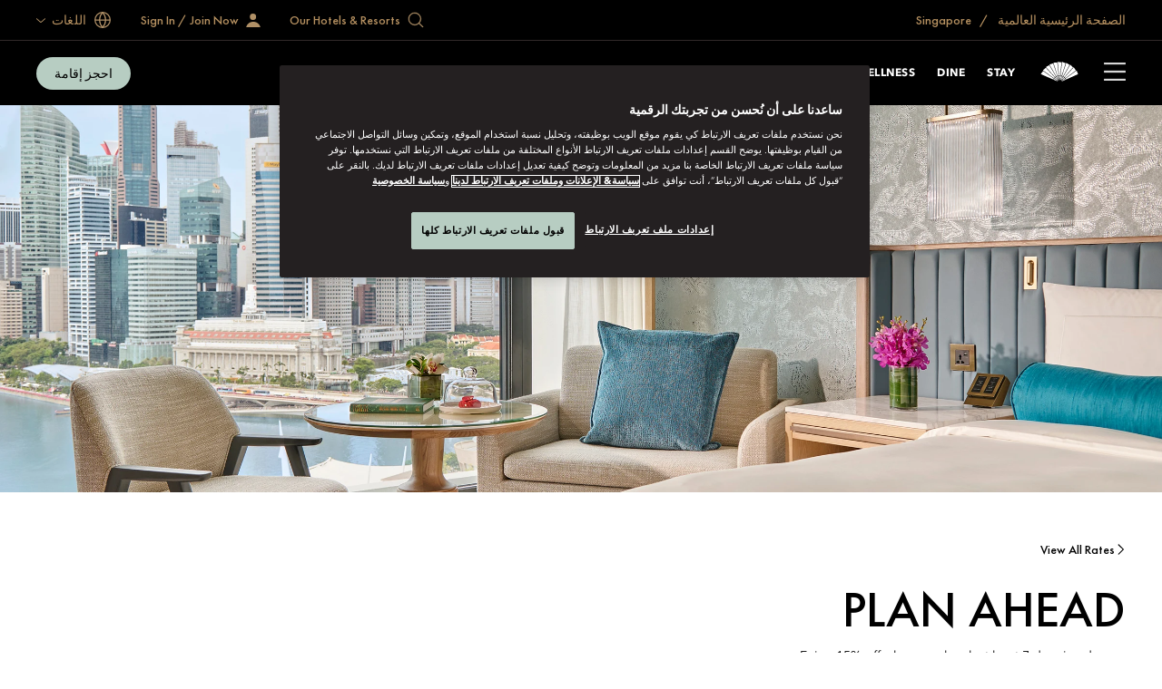

--- FILE ---
content_type: text/html; charset=utf-8
request_url: https://www.mandarinoriental.com/ar-ae/singapore/marina-bay/offers/plan-ahead
body_size: 111231
content:
<!doctype html>
<html lang="ar-ae" dir="rtl">

<head>
    <meta charset="utf-8">
    <meta name="viewport" content="width=device-width, initial-scale=1">
    <meta name="google-site-verification" content="VCC8Iu95FC_Yh6-ySR1S7EB-zTPOU2fWPzTmDKyCAPs" />
    
    
        <link rel="canonical" href="https://www.mandarinoriental.com/ar-ae/singapore/marina-bay/offers/plan-ahead" />

        <link rel="alternate" hreflang="ar-AE" href="https://www.mandarinoriental.com/ar-ae/singapore/marina-bay/offers/plan-ahead" />


    <link rel="mask-icon" color="#312a29" href="/img/icons/logo-icon.svg" />
    <link rel="icon" sizes="16x16" href="/img/icons/favicon-16x16.png" />
    <link rel="icon" sizes="32x32" href="/img/icons/favicon-32x32.png" />
    <link rel="icon" sizes="48x48" href="/img/icons/favicon-48x48.png" />
    <link rel="icon" sizes="64x64" href="/img/icons/favicon-64x64.png" />
    <link rel="icon" sizes="128x128" href="/img/icons/favicon-128x128.png" />
    <link rel="icon" sizes="256x256" href="/img/icons/favicon-256x256.png" />
    <link rel="icon" sizes="36x36" href="/img/icons/android-36x36.png" />
    <link rel="icon" sizes="48x48" href="/img/icons/android-48x48.png" />
    <link rel="icon" sizes="72x72" href="/img/icons/android-72x72.png" />
    <link rel="icon" sizes="96x96" href="/img/icons/android-96x96.png" />
    <link rel="icon" sizes="144x144" href="/img/icons/android-144x144.png" />
    <link rel="icon" sizes="192x192" href="/img/icons/android-192x192.png" />
    <link rel="apple-touch-icon" sizes="60x60" href="/img/icons/apple-touch-icon-60x60.png" />
    <link rel="apple-touch-icon" sizes="76x76" href="/img/icons/apple-touch-icon-76x76.png" />
    <link rel="apple-touch-icon" sizes="120x120" href="/img/icons/apple-touch-icon-120x120.png" />
    <link rel="apple-touch-icon" sizes="152x152" href="/img/icons/apple-touch-icon-152x152.png" />
    <link rel="apple-touch-icon" sizes="167x167" href="/img/icons/apple-touch-icon-167x167.png" />
    <link rel="apple-touch-icon" sizes="180x180" href="/img/icons/apple-touch-icon-180x180.png" />
    <link rel="apple-touch-icon-precomposed" sizes="180x180" href="/img/icons/apple-touch-icon-180x180.png" />
    <link rel="manifest" crossorigin="use-credentials" href="/app.webmanifest" />
    
    <link rel="stylesheet" href="/corporate/corporate.rtl.css?v=2.29.0-beta.1-14" />

    
    
    
        <script type="text/javascript">
            var CookieConsentGroup = "";
        </script>
 <script type="text/javascript" >
// Google Consent script needs to fire before OneTrust. 
// Define dataLayer and the gtag function. 
window.dataLayer = window.dataLayer || []; 
function gtag(){dataLayer.push(arguments);} 
// Default ad_storage to 'denied' as a placeholder 
// Determine actual values based on business requirements 
gtag('consent', 'default', { 
	ad_storage: "denied", 
    analytics_storage: "denied", 
    functionality_storage: "denied", 
    personalization_storage: "denied", 
    security_storage: "denied",  
    ad_user_data: "denied",
    ad_personalization: "denied", 
}); 
</script> 
<!-- Google tag (gtag.js) --> 
<script src="
https://www.googletagmanager.com/gtag/js?id=G-FSQWZL83JH"></script>
<!-- OneTrust Cookies Consent Notice start for mandarinoriental.ae -->
    <script src="https://cdn.cookielaw.org/scripttemplates/otSDKStub.js" data-language="ar" type="text/javascript" charset="UTF-8" data-domain-script="1245adc6-46b9-4c58-8391-211df33d9e87" ></script>
    <script type="text/javascript">
        function OptanonWrapper() { }
    </script>
    <!-- OneTrust Cookies Consent Notice end for mandarinoriental.ae -->

    


    <title> Exclusive Plan Ahead Offer | Mandarin Oriental, Singapore </title>
    <meta name="twitter:title" content=" Exclusive Plan Ahead Offer | Mandarin Oriental, Singapore " />

    <meta name="description" content="Enjoy luxury at Mandarin Oriental, Singapore with 15% off when booking 14 days ahead. Reserve your stay for an exquisite experience in the heart of Singapore." />
    <meta name="twitter:description" content="Enjoy luxury at Mandarin Oriental, Singapore with 15% off when booking 14 days ahead. Reserve your stay for an exquisite experience in the heart of Singapore." />










<meta name="robots" content="INDEX,FOLLOW" />

<meta name="robots" content="ARCHIVE" />



    
    <script>
        ;(function(win, doc, style, timeout) {
            var STYLE_ID = 'at-body-style';
            function getParent(){return doc.getElementsByTagName('head')[0];}
            function addStyle(parent,id,def){
                if(!parent){return;}
                var style=doc.createElement('style');
                style.id=id;
                style.innerHTML=def;
                parent.appendChild(style);
            }
            function removeStyle(parent,id){
                if(!parent){return;}
                var style=doc.getElementById(id);
                if(!style){return;}
                parent.removeChild(style);
            }
            addStyle(getParent(), STYLE_ID, style);
            setTimeout(function(){
                removeStyle(getParent(), STYLE_ID);
            }, timeout);
        })(window, document, "body {opacity: 0 !important}", 3000);
    </script>
    <script>
        window.adobeDataLayer = window.adobeDataLayer || [];
    </script>
    <script src="//assets.adobedtm.com/3eb63c9a5226/00630f5f8e12/launch-8f86470d1a8c.min.js" async></script>

<script>
    var DefaultDataLayer = {
  "page": {
    "name": "home \u003E\u003E singapore \u003E\u003E marina-bay \u003E\u003E offers \u003E\u003E plan ahead",
    "hotelCode": "509",
    "template": "Property - Rate Detail",
    "outlet": "responsive",
    "language": "\u0627\u0644\u0639\u0631\u0628\u064A\u0629 (\u0627\u0644\u0625\u0645\u0627\u0631\u0627\u062A \u0627\u0644\u0639\u0631\u0628\u064A\u0629 \u0627\u0644\u0645\u062A\u062D\u062F\u0629)",
    "url": "http://mccld1stma6ok7s8asrfdr.azurefd.net/ar-ae/singapore/marina-bay/offers/plan-ahead",
    "siteSection": "home - singapore - marina-bay - offers - plan ahead"
  },
  "user": {
    "accountNumber": "",
    "accountType": "",
    "loginState": "visitor",
    "email": "",
    "agencyName": ""
  }
};
</script>

    <!-- Placeholder 'script-page-specific-metadata' was empty. -->


<script>(window.BOOMR_mq=window.BOOMR_mq||[]).push(["addVar",{"rua.upush":"false","rua.cpush":"true","rua.upre":"false","rua.cpre":"false","rua.uprl":"false","rua.cprl":"false","rua.cprf":"false","rua.trans":"SJ-91cea363-1468-4978-9632-d8d86d58c108","rua.cook":"false","rua.ims":"false","rua.ufprl":"false","rua.cfprl":"false","rua.isuxp":"false","rua.texp":"norulematch","rua.ceh":"false","rua.ueh":"false","rua.ieh.st":"0"}]);</script>
                              <script>!function(e){var n="https://s.go-mpulse.net/boomerang/";if("False"=="True")e.BOOMR_config=e.BOOMR_config||{},e.BOOMR_config.PageParams=e.BOOMR_config.PageParams||{},e.BOOMR_config.PageParams.pci=!0,n="https://s2.go-mpulse.net/boomerang/";if(window.BOOMR_API_key="ECKT5-EZ9LH-5WTKE-KYVRF-R5NMM",function(){function e(){if(!o){var e=document.createElement("script");e.id="boomr-scr-as",e.src=window.BOOMR.url,e.async=!0,i.parentNode.appendChild(e),o=!0}}function t(e){o=!0;var n,t,a,r,d=document,O=window;if(window.BOOMR.snippetMethod=e?"if":"i",t=function(e,n){var t=d.createElement("script");t.id=n||"boomr-if-as",t.src=window.BOOMR.url,BOOMR_lstart=(new Date).getTime(),e=e||d.body,e.appendChild(t)},!window.addEventListener&&window.attachEvent&&navigator.userAgent.match(/MSIE [67]\./))return window.BOOMR.snippetMethod="s",void t(i.parentNode,"boomr-async");a=document.createElement("IFRAME"),a.src="about:blank",a.title="",a.role="presentation",a.loading="eager",r=(a.frameElement||a).style,r.width=0,r.height=0,r.border=0,r.display="none",i.parentNode.appendChild(a);try{O=a.contentWindow,d=O.document.open()}catch(_){n=document.domain,a.src="javascript:var d=document.open();d.domain='"+n+"';void(0);",O=a.contentWindow,d=O.document.open()}if(n)d._boomrl=function(){this.domain=n,t()},d.write("<bo"+"dy onload='document._boomrl();'>");else if(O._boomrl=function(){t()},O.addEventListener)O.addEventListener("load",O._boomrl,!1);else if(O.attachEvent)O.attachEvent("onload",O._boomrl);d.close()}function a(e){window.BOOMR_onload=e&&e.timeStamp||(new Date).getTime()}if(!window.BOOMR||!window.BOOMR.version&&!window.BOOMR.snippetExecuted){window.BOOMR=window.BOOMR||{},window.BOOMR.snippetStart=(new Date).getTime(),window.BOOMR.snippetExecuted=!0,window.BOOMR.snippetVersion=12,window.BOOMR.url=n+"ECKT5-EZ9LH-5WTKE-KYVRF-R5NMM";var i=document.currentScript||document.getElementsByTagName("script")[0],o=!1,r=document.createElement("link");if(r.relList&&"function"==typeof r.relList.supports&&r.relList.supports("preload")&&"as"in r)window.BOOMR.snippetMethod="p",r.href=window.BOOMR.url,r.rel="preload",r.as="script",r.addEventListener("load",e),r.addEventListener("error",function(){t(!0)}),setTimeout(function(){if(!o)t(!0)},3e3),BOOMR_lstart=(new Date).getTime(),i.parentNode.appendChild(r);else t(!1);if(window.addEventListener)window.addEventListener("load",a,!1);else if(window.attachEvent)window.attachEvent("onload",a)}}(),"".length>0)if(e&&"performance"in e&&e.performance&&"function"==typeof e.performance.setResourceTimingBufferSize)e.performance.setResourceTimingBufferSize();!function(){if(BOOMR=e.BOOMR||{},BOOMR.plugins=BOOMR.plugins||{},!BOOMR.plugins.AK){var n="true"=="true"?1:0,t="",a="clqdo6yx2klk42lv55ha-f-654dc80c8-clientnsv4-s.akamaihd.net",i="false"=="true"?2:1,o={"ak.v":"39","ak.cp":"757069","ak.ai":parseInt("707789",10),"ak.ol":"0","ak.cr":8,"ak.ipv":4,"ak.proto":"h2","ak.rid":"30547424","ak.r":47358,"ak.a2":n,"ak.m":"a","ak.n":"essl","ak.bpcip":"18.224.55.0","ak.cport":33230,"ak.gh":"23.208.24.242","ak.quicv":"","ak.tlsv":"tls1.3","ak.0rtt":"","ak.0rtt.ed":"","ak.csrc":"-","ak.acc":"","ak.t":"1769336654","ak.ak":"hOBiQwZUYzCg5VSAfCLimQ==HOy4+TvafkFPH70uuGWr2+LgTjjhLJzCgS6EZargDUAI6uR6qREDgBP+eDqJ3cmXPWTOKczI0nVXMiL8VGWjEEHI69dOEdnOkEuGB9lrltiVqNrf27Wi9kiZQP52BTjU4momDMAQhTAL5SurdO/qpDM23YypURNI5xDQXPp75Dije5uBP3Fb/nCn86Kb0QHseQiF9Xdty+ADfUtqjzFlmnFV4P8TW6jSU8X1gk9+am+y8tagCEltir0cUjJP45jDuc1PzM9qsqhivs9tBFCpsjKQNCay38CdGGBj47eNwXYFBGdMBoiAHEOxqRCHo587ZCxhOu1St4vEjTPADgQnoaP6KMDMUbGGM8bczh/x4yOnw2KAne66db+4OFFxcPnd6vdwxWf7vuZXl2oBK6jG7SNZ0RY6Ql7gzai2hOdNoJs=","ak.pv":"171","ak.dpoabenc":"","ak.tf":i};if(""!==t)o["ak.ruds"]=t;var r={i:!1,av:function(n){var t="http.initiator";if(n&&(!n[t]||"spa_hard"===n[t]))o["ak.feo"]=void 0!==e.aFeoApplied?1:0,BOOMR.addVar(o)},rv:function(){var e=["ak.bpcip","ak.cport","ak.cr","ak.csrc","ak.gh","ak.ipv","ak.m","ak.n","ak.ol","ak.proto","ak.quicv","ak.tlsv","ak.0rtt","ak.0rtt.ed","ak.r","ak.acc","ak.t","ak.tf"];BOOMR.removeVar(e)}};BOOMR.plugins.AK={akVars:o,akDNSPreFetchDomain:a,init:function(){if(!r.i){var e=BOOMR.subscribe;e("before_beacon",r.av,null,null),e("onbeacon",r.rv,null,null),r.i=!0}return this},is_complete:function(){return!0}}}}()}(window);</script></head>

<body class="env:production">
    
    <!-- Placeholder 'header-content-script' was empty. -->

    
    


    
    <div id="skip-links" class="skip-links">
        <ul>
            <li><a href="#header">&#x62A;&#x62C;&#x627;&#x648;&#x632; &#x625;&#x644;&#x649; &#x627;&#x646;&#x62A;&#x642;&#x627;&#x644;</a></li>
            <li><a href="#content">&#x62A;&#x62C;&#x627;&#x648;&#x632; &#x625;&#x644;&#x649; &#x627;&#x644;&#x645;&#x62D;&#x62A;&#x648;&#x649;</a></li>
            <li><a href="#footer">&#x62A;&#x62C;&#x627;&#x648;&#x632; &#x625;&#x644;&#x649; &#x627;&#x644;&#x62A;&#x630;&#x64A;&#x64A;&#x644;</a></li>
        </ul>
    </div>

    <div id="app">
        



<div class="corporate ">
    <sticky-header ref="stickyHeader" fixed-header='fixed-header'>
        <header slot-scope="{ greetingSignInIsMounted }" id="header" class="header">
            <div id="header-global" class="header-global">
                <div class="header-global-wrapper contained">
                    <div class="header-global-steps">
                        <ul>
                            <li>
                                <a href="/ar-ae">
                                    <span class="icon-home icon"></span>
                                    <span class="label">
                                        &#x627;&#x644;&#x635;&#x641;&#x62D;&#x629; &#x627;&#x644;&#x631;&#x626;&#x64A;&#x633;&#x64A;&#x629; &#x627;&#x644;&#x639;&#x627;&#x644;&#x645;&#x64A;&#x629;
                                    </span>
                                </a>
                            </li>
                                <li>
                                    <a href="/ar-ae/singapore/marina-bay">
                                        Singapore
                                    </a>
                                </li>
                        </ul>
                    </div>
                    <div class="header-global-utilities">
                        


    <div class="generic-search-wrapper">
        <generic-search search-placeholder="Find Your Destination " all-label="All" filter-by-category="" :items="[&#xD;&#xA;  {&#xD;&#xA;    &quot;label&quot;: &quot;\u0623\u0628\u0648 \u0638\u0628\u064A&quot;,&#xD;&#xA;    &quot;shortDescription&quot;: &quot;\u0627\u0644\u0625\u0645\u0627\u0631\u0627\u062A \u0627\u0644\u0639\u0631\u0628\u064A\u0629 \u0627\u0644\u0645\u062A\u062D\u062F\u0629&quot;,&#xD;&#xA;    &quot;category&quot;: &quot;\u0627\u0644\u0634\u0631\u0642 \u0627\u0644\u0623\u0648\u0633\u0637 \u0648\u0625\u0641\u0631\u064A\u0642\u064A\u0627&quot;,&#xD;&#xA;    &quot;urlPath&quot;: &quot;/ar-ae/abu-dhabi/emirates-palace?search=abu-dhabi&quot;,&#xD;&#xA;    &quot;urlTarget&quot;: &quot;_self&quot;&#xD;&#xA;  },&#xD;&#xA;  {&#xD;&#xA;    &quot;label&quot;: &quot;\u0623\u0645\u0633\u062A\u0631\u062F\u0627\u0645&quot;,&#xD;&#xA;    &quot;shortDescription&quot;: &quot;\u0647\u0648\u0644\u0646\u062F\u0627&quot;,&#xD;&#xA;    &quot;category&quot;: &quot;\u0623\u0648\u0631\u0648\u0628\u0627&quot;,&#xD;&#xA;    &quot;urlPath&quot;: &quot;/ar-ae/amsterdam/conservatorium?search=amsterdam&quot;,&#xD;&#xA;    &quot;urlTarget&quot;: &quot;_self&quot;&#xD;&#xA;  },&#xD;&#xA;  {&#xD;&#xA;    &quot;label&quot;: &quot;\u0628\u0627\u0646\u0643\u0648\u0643&quot;,&#xD;&#xA;    &quot;shortDescription&quot;: &quot;\u062A\u0627\u064A\u0644\u0627\u0646\u062F&quot;,&#xD;&#xA;    &quot;category&quot;: &quot;\u0645\u0646\u0637\u0642\u0629 \u0622\u0633\u064A\u0627 \u0648\u0627\u0644\u0645\u062D\u064A\u0637 \u0627\u0644\u0647\u0627\u062F\u0626&quot;,&#xD;&#xA;    &quot;urlPath&quot;: &quot;/ar-ae/bangkok/chao-phraya-river?search=bangkok&quot;,&#xD;&#xA;    &quot;urlTarget&quot;: &quot;_self&quot;&#xD;&#xA;  },&#xD;&#xA;  {&#xD;&#xA;    &quot;label&quot;: &quot;\u0628\u0631\u0634\u0644\u0648\u0646\u0629 &quot;,&#xD;&#xA;    &quot;shortDescription&quot;: &quot;\u0625\u0633\u0628\u0627\u0646\u064A\u0627&quot;,&#xD;&#xA;    &quot;category&quot;: &quot;\u0623\u0648\u0631\u0648\u0628\u0627&quot;,&#xD;&#xA;    &quot;urlPath&quot;: &quot;/ar-ae/barcelona/passeig-de-gracia?search=barcelona&quot;,&#xD;&#xA;    &quot;urlTarget&quot;: &quot;_self&quot;&#xD;&#xA;  },&#xD;&#xA;  {&#xD;&#xA;    &quot;label&quot;: &quot;\u0628\u0643\u064A\u0646 - \u0643\u064A\u0627\u0646\u0645\u064A\u0646&quot;,&#xD;&#xA;    &quot;shortDescription&quot;: &quot;\u0627\u0644\u0635\u064A\u0646&quot;,&#xD;&#xA;    &quot;category&quot;: &quot;\u0645\u0646\u0637\u0642\u0629 \u0622\u0633\u064A\u0627 \u0648\u0627\u0644\u0645\u062D\u064A\u0637 \u0627\u0644\u0647\u0627\u062F\u0626&quot;,&#xD;&#xA;    &quot;urlPath&quot;: &quot;/ar-ae/beijing/qianmen?search=beijing-qianmen&quot;,&#xD;&#xA;    &quot;urlTarget&quot;: &quot;_self&quot;&#xD;&#xA;  },&#xD;&#xA;  {&#xD;&#xA;    &quot;label&quot;: &quot;\u0628\u0643\u064A\u0646 - \u0648\u0627\u0646\u063A\u0641\u0648\u062C\u064A\u0646\u063A&quot;,&#xD;&#xA;    &quot;shortDescription&quot;: &quot;\u0627\u0644\u0635\u064A\u0646&quot;,&#xD;&#xA;    &quot;category&quot;: &quot;\u0645\u0646\u0637\u0642\u0629 \u0622\u0633\u064A\u0627 \u0648\u0627\u0644\u0645\u062D\u064A\u0637 \u0627\u0644\u0647\u0627\u062F\u0626&quot;,&#xD;&#xA;    &quot;urlPath&quot;: &quot;/ar-ae/beijing/wangfujing?search=beijing-wangfujing&quot;,&#xD;&#xA;    &quot;urlTarget&quot;: &quot;_self&quot;&#xD;&#xA;  },&#xD;&#xA;  {&#xD;&#xA;    &quot;label&quot;: &quot;\u0628\u0648\u062F\u0631\u0648\u0645&quot;,&#xD;&#xA;    &quot;shortDescription&quot;: &quot;\u062A\u0631\u0643\u064A\u0627&quot;,&#xD;&#xA;    &quot;category&quot;: &quot;\u0623\u0648\u0631\u0648\u0628\u0627&quot;,&#xD;&#xA;    &quot;urlPath&quot;: &quot;/ar-ae/bodrum/paradise-bay?search=bodrum&quot;,&#xD;&#xA;    &quot;urlTarget&quot;: &quot;_self&quot;&#xD;&#xA;  },&#xD;&#xA;  {&#xD;&#xA;    &quot;label&quot;: &quot;\u0628\u0648\u0633\u0637\u0646&quot;,&#xD;&#xA;    &quot;shortDescription&quot;: &quot;\u0627\u0644\u0648\u0644\u0627\u064A\u0627\u062A \u0627\u0644\u0645\u062A\u062D\u062F\u0629 \u0627\u0644\u0623\u0645\u064A\u0631\u0643\u064A\u0629&quot;,&#xD;&#xA;    &quot;category&quot;: &quot;\u0627\u0644\u0623\u0645\u0631\u064A\u0643\u062A\u0627\u0646&quot;,&#xD;&#xA;    &quot;urlPath&quot;: &quot;/ar-ae/boston/back-bay?search=boston&quot;,&#xD;&#xA;    &quot;urlTarget&quot;: &quot;_self&quot;&#xD;&#xA;  },&#xD;&#xA;  {&#xD;&#xA;    &quot;label&quot;: &quot;\u0643\u0627\u0646\u0648\u0627\u0646&quot;,&#xD;&#xA;    &quot;shortDescription&quot;: &quot;\u0633\u0627\u0646\u062A \u0641\u0646\u0633\u0646\u062A \u0648\u0627\u0644\u062C\u0631\u064A\u0646\u0627\u062F\u064A\u0646&quot;,&#xD;&#xA;    &quot;category&quot;: &quot;\u0627\u0644\u0623\u0645\u0631\u064A\u0643\u062A\u0627\u0646&quot;,&#xD;&#xA;    &quot;urlPath&quot;: &quot;/ar-ae/canouan/caribbean?search=canouan&quot;,&#xD;&#xA;    &quot;urlTarget&quot;: &quot;_self&quot;&#xD;&#xA;  },&#xD;&#xA;  {&#xD;&#xA;    &quot;label&quot;: &quot;\u0643\u0648\u0633\u062A\u0627 \u0646\u0627\u0641\u0627\u0631\u064A\u0646\u0648&quot;,&#xD;&#xA;    &quot;shortDescription&quot;: &quot;\u0627\u0644\u064A\u0648\u0646\u0627\u0646&quot;,&#xD;&#xA;    &quot;category&quot;: &quot;\u0623\u0648\u0631\u0648\u0628\u0627&quot;,&#xD;&#xA;    &quot;urlPath&quot;: &quot;/ar-ae/costa-navarino/messenia?search=costa-navarino&quot;,&#xD;&#xA;    &quot;urlTarget&quot;: &quot;_self&quot;&#xD;&#xA;  },&#xD;&#xA;  {&#xD;&#xA;    &quot;label&quot;: &quot;\u0633\u0627\u062D\u0644 \u062F\u064A\u0633\u0627\u0631\u0648&quot;,&#xD;&#xA;    &quot;shortDescription&quot;: &quot;\u0645\u0627\u0644\u064A\u0632\u064A\u0627&quot;,&#xD;&#xA;    &quot;category&quot;: &quot;\u0622\u0633\u064A\u0627&quot;,&#xD;&#xA;    &quot;urlPath&quot;: &quot;/ar-ae/desaru-coast/the-sireya?search=desaru-coast&quot;,&#xD;&#xA;    &quot;urlTarget&quot;: &quot;_self&quot;&#xD;&#xA;  },&#xD;&#xA;  {&#xD;&#xA;    &quot;label&quot;: &quot;\u0627\u0644\u062F\u0648\u062D\u0629&quot;,&#xD;&#xA;    &quot;shortDescription&quot;: &quot;\u0642\u0637\u0631&quot;,&#xD;&#xA;    &quot;category&quot;: &quot;\u0627\u0644\u0634\u0631\u0642 \u0627\u0644\u0623\u0648\u0633\u0637 \u0648\u0625\u0641\u0631\u064A\u0642\u064A\u0627&quot;,&#xD;&#xA;    &quot;urlPath&quot;: &quot;/ar-ae/doha/msheireb?search=doha&quot;,&#xD;&#xA;    &quot;urlTarget&quot;: &quot;_self&quot;&#xD;&#xA;  },&#xD;&#xA;  {&#xD;&#xA;    &quot;label&quot;: &quot;\u062F\u0628\u064A - \u0648\u0633\u0637 \u0627\u0644\u0645\u062F\u064A\u0646\u0629&quot;,&#xD;&#xA;    &quot;shortDescription&quot;: &quot;\u0627\u0644\u0625\u0645\u0627\u0631\u0627\u062A \u0627\u0644\u0639\u0631\u0628\u064A\u0629 \u0627\u0644\u0645\u062A\u062D\u062F\u0629&quot;,&#xD;&#xA;    &quot;category&quot;: &quot;\u0627\u0644\u0634\u0631\u0642 \u0627\u0644\u0623\u0648\u0633\u0637 \u0648\u0625\u0641\u0631\u064A\u0642\u064A\u0627&quot;,&#xD;&#xA;    &quot;urlPath&quot;: &quot;/ar-ae/dubai/downtown?search=dubai-downtown&quot;,&#xD;&#xA;    &quot;urlTarget&quot;: &quot;_self&quot;&#xD;&#xA;  },&#xD;&#xA;  {&#xD;&#xA;    &quot;label&quot;: &quot;\u062F\u0628\u064A - \u0634\u0627\u0637\u0626 \u062C\u0645\u064A\u0631\u0627&quot;,&#xD;&#xA;    &quot;shortDescription&quot;: &quot;\u0627\u0644\u0625\u0645\u0627\u0631\u0627\u062A \u0627\u0644\u0639\u0631\u0628\u064A\u0629 \u0627\u0644\u0645\u062A\u062D\u062F\u0629&quot;,&#xD;&#xA;    &quot;category&quot;: &quot;\u0627\u0644\u0634\u0631\u0642 \u0627\u0644\u0623\u0648\u0633\u0637 \u0648\u0625\u0641\u0631\u064A\u0642\u064A\u0627&quot;,&#xD;&#xA;    &quot;urlPath&quot;: &quot;/ar-ae/dubai/jumeira-beach?search=dubai-jumeira-beach&quot;,&#xD;&#xA;    &quot;urlTarget&quot;: &quot;_self&quot;&#xD;&#xA;  },&#xD;&#xA;  {&#xD;&#xA;    &quot;label&quot;: &quot;\u062C\u0646\u064A\u0641&quot;,&#xD;&#xA;    &quot;shortDescription&quot;: &quot;\u0633\u0648\u064A\u0633\u0631\u0627&quot;,&#xD;&#xA;    &quot;category&quot;: &quot;\u0623\u0648\u0631\u0648\u0628\u0627&quot;,&#xD;&#xA;    &quot;urlPath&quot;: &quot;/ar-ae/geneva/rhone-river?search=geneva&quot;,&#xD;&#xA;    &quot;urlTarget&quot;: &quot;_self&quot;&#xD;&#xA;  },&#xD;&#xA;  {&#xD;&#xA;    &quot;label&quot;: &quot;\u063A\u0648\u0627\u0646\u0632\u0648&quot;,&#xD;&#xA;    &quot;shortDescription&quot;: &quot;\u0627\u0644\u0635\u064A\u0646&quot;,&#xD;&#xA;    &quot;category&quot;: &quot;\u0645\u0646\u0637\u0642\u0629 \u0622\u0633\u064A\u0627 \u0648\u0627\u0644\u0645\u062D\u064A\u0637 \u0627\u0644\u0647\u0627\u062F\u0626&quot;,&#xD;&#xA;    &quot;urlPath&quot;: &quot;/ar-ae/guangzhou/tianhe?search=guangzhou&quot;,&#xD;&#xA;    &quot;urlTarget&quot;: &quot;_self&quot;&#xD;&#xA;  },&#xD;&#xA;  {&#xD;&#xA;    &quot;label&quot;: &quot;\u0647\u0648\u0646\u063A \u0643\u0648\u0646\u063A - \u0645\u0627\u0646\u062F\u0627\u0631\u064A\u0646 \u0623\u0648\u0631\u064A\u0646\u062A\u0627\u0644&quot;,&#xD;&#xA;    &quot;shortDescription&quot;: &quot;\u0627\u0644\u0645\u0646\u0637\u0642\u0629 \u0627\u0644\u0625\u062F\u0627\u0631\u064A\u0629 \u0627\u0644\u062E\u0627\u0635\u0629 \u0627\u0644\u062A\u0627\u0628\u0639\u0629 \u0644\u0644\u0635\u064A\u0646&quot;,&#xD;&#xA;    &quot;category&quot;: &quot;\u0645\u0646\u0637\u0642\u0629 \u0622\u0633\u064A\u0627 \u0648\u0627\u0644\u0645\u062D\u064A\u0637 \u0627\u0644\u0647\u0627\u062F\u0626&quot;,&#xD;&#xA;    &quot;urlPath&quot;: &quot;/ar-ae/hong-kong/victoria-harbour?search=hong-kong-mandarin-oriental&quot;,&#xD;&#xA;    &quot;urlTarget&quot;: &quot;_self&quot;&#xD;&#xA;  },&#xD;&#xA;  {&#xD;&#xA;    &quot;label&quot;: &quot;\u0647\u0648\u0646\u063A \u0643\u0648\u0646\u063A - \u0641\u0646\u062F\u0642 \u0627\u0644\u0644\u0627\u0646\u062F \u0645\u0627\u0631\u0643&quot;,&#xD;&#xA;    &quot;shortDescription&quot;: &quot;\u0627\u0644\u0645\u0646\u0637\u0642\u0629 \u0627\u0644\u0625\u062F\u0627\u0631\u064A\u0629 \u0627\u0644\u062E\u0627\u0635\u0629 \u0627\u0644\u062A\u0627\u0628\u0639\u0629 \u0644\u0644\u0635\u064A\u0646&quot;,&#xD;&#xA;    &quot;category&quot;: &quot;\u0645\u0646\u0637\u0642\u0629 \u0622\u0633\u064A\u0627 \u0648\u0627\u0644\u0645\u062D\u064A\u0637 \u0627\u0644\u0647\u0627\u062F\u0626&quot;,&#xD;&#xA;    &quot;urlPath&quot;: &quot;/ar-ae/hong-kong/the-landmark?search=hong-kong-the-landmark&quot;,&#xD;&#xA;    &quot;urlTarget&quot;: &quot;_self&quot;&#xD;&#xA;  },&#xD;&#xA;  {&#xD;&#xA;    &quot;label&quot;: &quot;\u0625\u0633\u0637\u0646\u0628\u0648\u0644&quot;,&#xD;&#xA;    &quot;shortDescription&quot;: &quot;\u062A\u0631\u0643\u064A\u0627&quot;,&#xD;&#xA;    &quot;category&quot;: &quot;\u0623\u0648\u0631\u0648\u0628\u0627&quot;,&#xD;&#xA;    &quot;urlPath&quot;: &quot;/ar-ae/istanbul/bosphorus?search=istanbul&quot;,&#xD;&#xA;    &quot;urlTarget&quot;: &quot;_self&quot;&#xD;&#xA;  },&#xD;&#xA;  {&#xD;&#xA;    &quot;label&quot;: &quot;\u062C\u0627\u0643\u0631\u062A\u0627&quot;,&#xD;&#xA;    &quot;shortDescription&quot;: &quot;\u0625\u0646\u062F\u0648\u0646\u064A\u0633\u064A\u0627&quot;,&#xD;&#xA;    &quot;category&quot;: &quot;\u0645\u0646\u0637\u0642\u0629 \u0622\u0633\u064A\u0627 \u0648\u0627\u0644\u0645\u062D\u064A\u0637 \u0627\u0644\u0647\u0627\u062F\u0626&quot;,&#xD;&#xA;    &quot;urlPath&quot;: &quot;/ar-ae/jakarta/jalan-mh-thamrin?search=jakarta&quot;,&#xD;&#xA;    &quot;urlTarget&quot;: &quot;_self&quot;&#xD;&#xA;  },&#xD;&#xA;  {&#xD;&#xA;    &quot;label&quot;: &quot;\u0643\u0648\u0627\u0644\u0627\u0644\u0645\u0628\u0648\u0631&quot;,&#xD;&#xA;    &quot;shortDescription&quot;: &quot;\u0645\u0627\u0644\u064A\u0632\u064A\u0627&quot;,&#xD;&#xA;    &quot;category&quot;: &quot;\u0645\u0646\u0637\u0642\u0629 \u0622\u0633\u064A\u0627 \u0648\u0627\u0644\u0645\u062D\u064A\u0637 \u0627\u0644\u0647\u0627\u062F\u0626&quot;,&#xD;&#xA;    &quot;urlPath&quot;: &quot;/ar-ae/kuala-lumpur/petronas-towers?search=kuala-lumpur&quot;,&#xD;&#xA;    &quot;urlTarget&quot;: &quot;_self&quot;&#xD;&#xA;  },&#xD;&#xA;  {&#xD;&#xA;    &quot;label&quot;: &quot;\u0628\u062D\u064A\u0631\u0629 \u0643\u0648\u0645\u0648&quot;,&#xD;&#xA;    &quot;shortDescription&quot;: &quot;\u0625\u064A\u0637\u0627\u0644\u064A\u0627&quot;,&#xD;&#xA;    &quot;category&quot;: &quot;\u0623\u0648\u0631\u0648\u0628\u0627&quot;,&#xD;&#xA;    &quot;urlPath&quot;: &quot;/ar-ae/lake-como/blevio?search=lake-como&quot;,&#xD;&#xA;    &quot;urlTarget&quot;: &quot;_self&quot;&#xD;&#xA;  },&#xD;&#xA;  {&#xD;&#xA;    &quot;label&quot;: &quot;\u0644\u0646\u062F\u0646 - \u0647\u0627\u064A\u062F \u0628\u0627\u0631\u0643&quot;,&#xD;&#xA;    &quot;shortDescription&quot;: &quot;\u0627\u0644\u0645\u0645\u0644\u0643\u0629 \u0627\u0644\u0645\u062A\u062D\u062F\u0629&quot;,&#xD;&#xA;    &quot;category&quot;: &quot;\u0623\u0648\u0631\u0648\u0628\u0627&quot;,&#xD;&#xA;    &quot;urlPath&quot;: &quot;/ar-ae/london/hyde-park?search=london-hyde-park&quot;,&#xD;&#xA;    &quot;urlTarget&quot;: &quot;_self&quot;&#xD;&#xA;  },&#xD;&#xA;  {&#xD;&#xA;    &quot;label&quot;: &quot;\u0644\u0646\u062F\u0646 - \u0645\u0627\u064A \u0641\u064A\u0631&quot;,&#xD;&#xA;    &quot;shortDescription&quot;: &quot;\u0627\u0644\u0645\u0645\u0644\u0643\u0629 \u0627\u0644\u0645\u062A\u062D\u062F\u0629&quot;,&#xD;&#xA;    &quot;category&quot;: &quot;\u0623\u0648\u0631\u0648\u0628\u0627&quot;,&#xD;&#xA;    &quot;urlPath&quot;: &quot;/ar-ae/london/mayfair?search=london-mayfair&quot;,&#xD;&#xA;    &quot;urlTarget&quot;: &quot;_self&quot;&#xD;&#xA;  },&#xD;&#xA;  {&#xD;&#xA;    &quot;label&quot;: &quot;\u0644\u0648\u062A\u0633\u0631\u0646&quot;,&#xD;&#xA;    &quot;shortDescription&quot;: &quot;\u0633\u0648\u064A\u0633\u0631\u0627&quot;,&#xD;&#xA;    &quot;category&quot;: &quot;\u0623\u0648\u0631\u0648\u0628\u0627&quot;,&#xD;&#xA;    &quot;urlPath&quot;: &quot;/ar-ae/luzern/palace?search=luzern&quot;,&#xD;&#xA;    &quot;urlTarget&quot;: &quot;_self&quot;&#xD;&#xA;  },&#xD;&#xA;  {&#xD;&#xA;    &quot;label&quot;: &quot;\u0645\u0627\u0643\u0627\u0648&quot;,&#xD;&#xA;    &quot;shortDescription&quot;: &quot;\u0627\u0644\u0645\u0646\u0637\u0642\u0629 \u0627\u0644\u0625\u062F\u0627\u0631\u064A\u0629 \u0627\u0644\u062E\u0627\u0635\u0629 \u0627\u0644\u062A\u0627\u0628\u0639\u0629 \u0644\u0644\u0635\u064A\u0646&quot;,&#xD;&#xA;    &quot;category&quot;: &quot;\u0645\u0646\u0637\u0642\u0629 \u0622\u0633\u064A\u0627 \u0648\u0627\u0644\u0645\u062D\u064A\u0637 \u0627\u0644\u0647\u0627\u062F\u0626&quot;,&#xD;&#xA;    &quot;urlPath&quot;: &quot;/ar-ae/macau/one-central?search=macau&quot;,&#xD;&#xA;    &quot;urlTarget&quot;: &quot;_self&quot;&#xD;&#xA;  },&#xD;&#xA;  {&#xD;&#xA;    &quot;label&quot;: &quot;\u0645\u062F\u0631\u064A\u062F&quot;,&#xD;&#xA;    &quot;shortDescription&quot;: &quot;\u0625\u0633\u0628\u0627\u0646\u064A\u0627&quot;,&#xD;&#xA;    &quot;category&quot;: &quot;\u0623\u0648\u0631\u0648\u0628\u0627&quot;,&#xD;&#xA;    &quot;urlPath&quot;: &quot;/ar-ae/madrid/hotel-ritz?search=madrid&quot;,&#xD;&#xA;    &quot;urlTarget&quot;: &quot;_self&quot;&#xD;&#xA;  },&#xD;&#xA;  {&#xD;&#xA;    &quot;label&quot;: &quot;\u0645\u0627\u062C\u0648\u0631\u0643\u0627&quot;,&#xD;&#xA;    &quot;shortDescription&quot;: &quot;\u0625\u0633\u0628\u0627\u0646\u064A\u0627&quot;,&#xD;&#xA;    &quot;category&quot;: &quot;\u0623\u0648\u0631\u0648\u0628\u0627&quot;,&#xD;&#xA;    &quot;urlPath&quot;: &quot;/ar-ae/mallorca/punta-negra?search=mallorca&quot;,&#xD;&#xA;    &quot;urlTarget&quot;: &quot;_self&quot;&#xD;&#xA;  },&#xD;&#xA;  {&#xD;&#xA;    &quot;label&quot;: &quot;\u0645\u0631\u0627\u0643\u0634&quot;,&#xD;&#xA;    &quot;shortDescription&quot;: &quot;\u0627\u0644\u0645\u063A\u0631\u0628&quot;,&#xD;&#xA;    &quot;category&quot;: &quot;\u0627\u0644\u0634\u0631\u0642 \u0627\u0644\u0623\u0648\u0633\u0637 \u0648\u0625\u0641\u0631\u064A\u0642\u064A\u0627&quot;,&#xD;&#xA;    &quot;urlPath&quot;: &quot;/ar-ae/marrakech/la-medina?search=marrakech&quot;,&#xD;&#xA;    &quot;urlTarget&quot;: &quot;_self&quot;&#xD;&#xA;  },&#xD;&#xA;  {&#xD;&#xA;    &quot;label&quot;: &quot;\u0645\u064A\u0627\u0645\u064A (\u0625\u0639\u0627\u062F\u0629 \u0627\u0644\u0627\u0641\u062A\u062A\u0627\u062D \u0641\u064A \u0639\u0627\u0645 2030)&quot;,&#xD;&#xA;    &quot;shortDescription&quot;: &quot;\u0627\u0644\u0648\u0644\u0627\u064A\u0627\u062A \u0627\u0644\u0645\u062A\u062D\u062F\u0629 \u0627\u0644\u0623\u0645\u064A\u0631\u0643\u064A\u0629&quot;,&#xD;&#xA;    &quot;category&quot;: &quot;\u0627\u0644\u0623\u0645\u0631\u064A\u0643\u062A\u0627\u0646&quot;,&#xD;&#xA;    &quot;urlPath&quot;: &quot;/ar-ae/miami/brickell-key?search=miami&quot;,&#xD;&#xA;    &quot;urlTarget&quot;: &quot;_self&quot;&#xD;&#xA;  },&#xD;&#xA;  {&#xD;&#xA;    &quot;label&quot;: &quot;\u0645\u064A\u0644\u0627\u0646\u0648&quot;,&#xD;&#xA;    &quot;shortDescription&quot;: &quot;\u0625\u064A\u0637\u0627\u0644\u064A\u0627&quot;,&#xD;&#xA;    &quot;category&quot;: &quot;\u0623\u0648\u0631\u0648\u0628\u0627&quot;,&#xD;&#xA;    &quot;urlPath&quot;: &quot;/ar-ae/milan/la-scala?search=milan&quot;,&#xD;&#xA;    &quot;urlTarget&quot;: &quot;_self&quot;&#xD;&#xA;  },&#xD;&#xA;  {&#xD;&#xA;    &quot;label&quot;: &quot;\u0645\u064A\u0648\u0646\u062E&quot;,&#xD;&#xA;    &quot;shortDescription&quot;: &quot;\u0623\u0644\u0645\u0627\u0646\u064A\u0627&quot;,&#xD;&#xA;    &quot;category&quot;: &quot;\u0623\u0648\u0631\u0648\u0628\u0627&quot;,&#xD;&#xA;    &quot;urlPath&quot;: &quot;/ar-ae/munich/altstadt?search=munich&quot;,&#xD;&#xA;    &quot;urlTarget&quot;: &quot;_self&quot;&#xD;&#xA;  },&#xD;&#xA;  {&#xD;&#xA;    &quot;label&quot;: &quot;\u0645\u0633\u0642\u0637&quot;,&#xD;&#xA;    &quot;shortDescription&quot;: &quot;\u0639\u064F\u0645\u0627\u0646&quot;,&#xD;&#xA;    &quot;category&quot;: &quot;\u0627\u0644\u0634\u0631\u0642 \u0627\u0644\u0623\u0648\u0633\u0637 \u0648\u0625\u0641\u0631\u064A\u0642\u064A\u0627&quot;,&#xD;&#xA;    &quot;urlPath&quot;: &quot;/ar-ae/muscat/shatti-al-qurum?search=muscat&quot;,&#xD;&#xA;    &quot;urlTarget&quot;: &quot;_self&quot;&#xD;&#xA;  },&#xD;&#xA;  {&#xD;&#xA;    &quot;label&quot;: &quot;\u0646\u064A\u0648\u064A\u0648\u0631\u0643&quot;,&#xD;&#xA;    &quot;shortDescription&quot;: &quot;\u0627\u0644\u0648\u0644\u0627\u064A\u0627\u062A \u0627\u0644\u0645\u062A\u062D\u062F\u0629 \u0627\u0644\u0623\u0645\u064A\u0631\u0643\u064A\u0629&quot;,&#xD;&#xA;    &quot;category&quot;: &quot;\u0627\u0644\u0623\u0645\u0631\u064A\u0643\u062A\u0627\u0646&quot;,&#xD;&#xA;    &quot;urlPath&quot;: &quot;/ar-ae/new-york/manhattan?search=new-york&quot;,&#xD;&#xA;    &quot;urlTarget&quot;: &quot;_self&quot;&#xD;&#xA;  },&#xD;&#xA;  {&#xD;&#xA;    &quot;label&quot;: &quot;\u0628\u0627\u0631\u064A\u0633&quot;,&#xD;&#xA;    &quot;shortDescription&quot;: &quot;\u0641\u0631\u0646\u0633\u0627&quot;,&#xD;&#xA;    &quot;category&quot;: &quot;\u0623\u0648\u0631\u0648\u0628\u0627&quot;,&#xD;&#xA;    &quot;urlPath&quot;: &quot;/ar-ae/paris/place-vendome?search=paris&quot;,&#xD;&#xA;    &quot;urlTarget&quot;: &quot;_self&quot;&#xD;&#xA;  },&#xD;&#xA;  {&#xD;&#xA;    &quot;label&quot;: &quot;\u0628\u0627\u0631\u064A\u0633 - \u0644\u0648\u062A\u064A\u0634\u064A\u0627&quot;,&#xD;&#xA;    &quot;shortDescription&quot;: &quot;\u0641\u0631\u0646\u0633\u0627&quot;,&#xD;&#xA;    &quot;category&quot;: &quot;\u0623\u0648\u0631\u0648\u0628\u0627&quot;,&#xD;&#xA;    &quot;urlPath&quot;: &quot;/ar-ae/paris/lutetia?search=paris-lutetia&quot;,&#xD;&#xA;    &quot;urlTarget&quot;: &quot;_self&quot;&#xD;&#xA;  },&#xD;&#xA;  {&#xD;&#xA;    &quot;label&quot;: &quot;\u0628\u0631\u0627\u063A&quot;,&#xD;&#xA;    &quot;shortDescription&quot;: &quot;Czech Republic&quot;,&#xD;&#xA;    &quot;category&quot;: &quot;\u0623\u0648\u0631\u0648\u0628\u0627&quot;,&#xD;&#xA;    &quot;urlPath&quot;: &quot;/ar-ae/prague/mala-strana?search=prague&quot;,&#xD;&#xA;    &quot;urlTarget&quot;: &quot;_self&quot;&#xD;&#xA;  },&#xD;&#xA;  {&#xD;&#xA;    &quot;label&quot;: &quot;\u0627\u0644\u0631\u064A\u0627\u0636&quot;,&#xD;&#xA;    &quot;shortDescription&quot;: &quot;\u0627\u0644\u0645\u0645\u0644\u0643\u0629 \u0627\u0644\u0639\u0631\u0628\u064A\u0629 \u0627\u0644\u0633\u0639\u0648\u062F\u064A\u0629&quot;,&#xD;&#xA;    &quot;category&quot;: &quot;\u0627\u0644\u0634\u0631\u0642 \u0627\u0644\u0623\u0648\u0633\u0637 \u0648\u0625\u0641\u0631\u064A\u0642\u064A\u0627&quot;,&#xD;&#xA;    &quot;urlPath&quot;: &quot;/ar-ae/riyadh/olaya?search=riyadh&quot;,&#xD;&#xA;    &quot;urlTarget&quot;: &quot;_self&quot;&#xD;&#xA;  },&#xD;&#xA;  {&#xD;&#xA;    &quot;label&quot;: &quot;\u0633\u0627\u0646\u062A\u064A\u0627\u063A\u0648 &quot;,&#xD;&#xA;    &quot;shortDescription&quot;: &quot;\u0627\u0644\u062A\u0634\u064A\u0644\u064A&quot;,&#xD;&#xA;    &quot;category&quot;: &quot;\u0627\u0644\u0623\u0645\u0631\u064A\u0643\u062A\u0627\u0646&quot;,&#xD;&#xA;    &quot;urlPath&quot;: &quot;/ar-ae/santiago/las-condes?search=santiago&quot;,&#xD;&#xA;    &quot;urlTarget&quot;: &quot;_self&quot;&#xD;&#xA;  },&#xD;&#xA;  {&#xD;&#xA;    &quot;label&quot;: &quot;\u0633\u0627\u0646\u064A\u0627&quot;,&#xD;&#xA;    &quot;shortDescription&quot;: &quot;\u0627\u0644\u0635\u064A\u0646&quot;,&#xD;&#xA;    &quot;category&quot;: &quot;\u0645\u0646\u0637\u0642\u0629 \u0622\u0633\u064A\u0627 \u0648\u0627\u0644\u0645\u062D\u064A\u0637 \u0627\u0644\u0647\u0627\u062F\u0626&quot;,&#xD;&#xA;    &quot;urlPath&quot;: &quot;/ar-ae/sanya/dadonghai?search=sanya&quot;,&#xD;&#xA;    &quot;urlTarget&quot;: &quot;_self&quot;&#xD;&#xA;  },&#xD;&#xA;  {&#xD;&#xA;    &quot;label&quot;: &quot;\u0634\u0646\u063A\u0647\u0627\u064A&quot;,&#xD;&#xA;    &quot;shortDescription&quot;: &quot;\u0627\u0644\u0635\u064A\u0646&quot;,&#xD;&#xA;    &quot;category&quot;: &quot;\u0645\u0646\u0637\u0642\u0629 \u0622\u0633\u064A\u0627 \u0648\u0627\u0644\u0645\u062D\u064A\u0637 \u0627\u0644\u0647\u0627\u062F\u0626&quot;,&#xD;&#xA;    &quot;urlPath&quot;: &quot;/ar-ae/shanghai/pudong?search=shanghai&quot;,&#xD;&#xA;    &quot;urlTarget&quot;: &quot;_self&quot;&#xD;&#xA;  },&#xD;&#xA;  {&#xD;&#xA;    &quot;label&quot;: &quot;\u0634\u064A\u0646\u0632\u064A\u0646&quot;,&#xD;&#xA;    &quot;shortDescription&quot;: &quot;\u0627\u0644\u0635\u064A\u0646&quot;,&#xD;&#xA;    &quot;category&quot;: &quot;\u0645\u0646\u0637\u0642\u0629 \u0622\u0633\u064A\u0627 \u0648\u0627\u0644\u0645\u062D\u064A\u0637 \u0627\u0644\u0647\u0627\u062F\u0626&quot;,&#xD;&#xA;    &quot;urlPath&quot;: &quot;/ar-ae/shenzhen/futian?search=shenzhen&quot;,&#xD;&#xA;    &quot;urlTarget&quot;: &quot;_self&quot;&#xD;&#xA;  },&#xD;&#xA;  {&#xD;&#xA;    &quot;label&quot;: &quot;\u0633\u0646\u063A\u0627\u0641\u0648\u0631\u0629&quot;,&#xD;&#xA;    &quot;shortDescription&quot;: &quot;\u0633\u0646\u063A\u0627\u0641\u0648\u0631\u0629&quot;,&#xD;&#xA;    &quot;category&quot;: &quot;\u0645\u0646\u0637\u0642\u0629 \u0622\u0633\u064A\u0627 \u0648\u0627\u0644\u0645\u062D\u064A\u0637 \u0627\u0644\u0647\u0627\u062F\u0626&quot;,&#xD;&#xA;    &quot;urlPath&quot;: &quot;/ar-ae/singapore/marina-bay?search=singapore&quot;,&#xD;&#xA;    &quot;urlTarget&quot;: &quot;_self&quot;&#xD;&#xA;  },&#xD;&#xA;  {&#xD;&#xA;    &quot;label&quot;: &quot;\u062A\u0627\u064A\u0628\u064A\u0647&quot;,&#xD;&#xA;    &quot;shortDescription&quot;: &quot;&quot;,&#xD;&#xA;    &quot;category&quot;: &quot;\u0645\u0646\u0637\u0642\u0629 \u0622\u0633\u064A\u0627 \u0648\u0627\u0644\u0645\u062D\u064A\u0637 \u0627\u0644\u0647\u0627\u062F\u0626&quot;,&#xD;&#xA;    &quot;urlPath&quot;: &quot;/ar-ae/taipei/songshan?search=taipei&quot;,&#xD;&#xA;    &quot;urlTarget&quot;: &quot;_self&quot;&#xD;&#xA;  },&#xD;&#xA;  {&#xD;&#xA;    &quot;label&quot;: &quot;\u0637\u0648\u0643\u064A\u0648&quot;,&#xD;&#xA;    &quot;shortDescription&quot;: &quot;\u0627\u0644\u064A\u0627\u0628\u0627\u0646&quot;,&#xD;&#xA;    &quot;category&quot;: &quot;\u0645\u0646\u0637\u0642\u0629 \u0622\u0633\u064A\u0627 \u0648\u0627\u0644\u0645\u062D\u064A\u0637 \u0627\u0644\u0647\u0627\u062F\u0626&quot;,&#xD;&#xA;    &quot;urlPath&quot;: &quot;/ar-ae/tokyo?search=tokyo&quot;,&#xD;&#xA;    &quot;urlTarget&quot;: &quot;_self&quot;&#xD;&#xA;  },&#xD;&#xA;  {&#xD;&#xA;    &quot;label&quot;: &quot;\u0641\u064A\u064A\u0646\u0627&quot;,&#xD;&#xA;    &quot;shortDescription&quot;: &quot;\u0627\u0644\u0646\u0645\u0633\u0627&quot;,&#xD;&#xA;    &quot;category&quot;: &quot;\u0623\u0648\u0631\u0648\u0628\u0627&quot;,&#xD;&#xA;    &quot;urlPath&quot;: &quot;/ar-ae/vienna/inner-city?search=vienna&quot;,&#xD;&#xA;    &quot;urlTarget&quot;: &quot;_self&quot;&#xD;&#xA;  },&#xD;&#xA;  {&#xD;&#xA;    &quot;label&quot;: &quot;\u0632\u064A\u0648\u0631\u062E&quot;,&#xD;&#xA;    &quot;shortDescription&quot;: &quot;\u0633\u0648\u064A\u0633\u0631\u0627&quot;,&#xD;&#xA;    &quot;category&quot;: &quot;\u0623\u0648\u0631\u0648\u0628\u0627&quot;,&#xD;&#xA;    &quot;urlPath&quot;: &quot;/ar-ae/zurich/savoy?search=zurich&quot;,&#xD;&#xA;    &quot;urlTarget&quot;: &quot;_self&quot;&#xD;&#xA;  },&#xD;&#xA;  {&#xD;&#xA;    &quot;label&quot;: &quot;\u0623\u0645\u0627\u0643\u0646 \u0627\u0644\u0625\u0642\u0627\u0645\u0629 \u0641\u064A \u0645\u0627\u0646\u062F\u0627\u0631\u064A\u0646 \u0623\u0648\u0631\u064A\u0646\u062A\u0627\u0644\u060C \u0628\u0627\u0646\u0643\u0648\u0643&quot;,&#xD;&#xA;    &quot;shortDescription&quot;: &quot;\u062A\u0627\u064A\u0644\u0627\u0646\u062F&quot;,&#xD;&#xA;    &quot;category&quot;: &quot;\u0623\u0645\u0627\u0643\u0646 \u0627\u0644\u0625\u0642\u0627\u0645\u0629&quot;,&#xD;&#xA;    &quot;urlPath&quot;: &quot;/ar-ae/residences/current/bangkok?search=the-residences-at-mo-bangkok&quot;,&#xD;&#xA;    &quot;urlTarget&quot;: &quot;_self&quot;&#xD;&#xA;  },&#xD;&#xA;  {&#xD;&#xA;    &quot;label&quot;: &quot;\u0623\u0645\u0627\u0643\u0646 \u0627\u0644\u0625\u0642\u0627\u0645\u0629 \u0641\u064A \u0645\u0627\u0646\u062F\u0627\u0631\u064A\u0646 \u0623\u0648\u0631\u064A\u0646\u062A\u0627\u0644\u060C \u0628\u0631\u0634\u0644\u0648\u0646\u0629&quot;,&#xD;&#xA;    &quot;shortDescription&quot;: &quot;\u0625\u0633\u0628\u0627\u0646\u064A\u0627&quot;,&#xD;&#xA;    &quot;category&quot;: &quot;\u0623\u0645\u0627\u0643\u0646 \u0627\u0644\u0625\u0642\u0627\u0645\u0629&quot;,&#xD;&#xA;    &quot;urlPath&quot;: &quot;/ar-ae/residences/current/barcelona?search=mo-residences-barcelona&quot;,&#xD;&#xA;    &quot;urlTarget&quot;: &quot;_self&quot;&#xD;&#xA;  },&#xD;&#xA;  {&#xD;&#xA;    &quot;label&quot;: &quot;\u0623\u0645\u0627\u0643\u0646 \u0627\u0644\u0625\u0642\u0627\u0645\u0629 \u0641\u064A \u0645\u0627\u0646\u062F\u0627\u0631\u064A\u0646 \u0623\u0648\u0631\u064A\u0646\u062A\u0627\u0644\u060C \u0628\u064A\u0641\u0631\u0644\u064A \u0647\u064A\u0644\u0632&quot;,&#xD;&#xA;    &quot;shortDescription&quot;: &quot;\u0627\u0644\u0648\u0644\u0627\u064A\u0627\u062A \u0627\u0644\u0645\u062A\u062D\u062F\u0629 \u0627\u0644\u0623\u0645\u064A\u0631\u0643\u064A\u0629&quot;,&#xD;&#xA;    &quot;category&quot;: &quot;\u0623\u0645\u0627\u0643\u0646 \u0627\u0644\u0625\u0642\u0627\u0645\u0629&quot;,&#xD;&#xA;    &quot;urlPath&quot;: &quot;/ar-ae/residences/current/beverly-hills?search=mo-residences-beverly-hills&quot;,&#xD;&#xA;    &quot;urlTarget&quot;: &quot;_self&quot;&#xD;&#xA;  },&#xD;&#xA;  {&#xD;&#xA;    &quot;label&quot;: &quot;\u0623\u0645\u0627\u0643\u0646 \u0627\u0644\u0625\u0642\u0627\u0645\u0629 \u0641\u064A \u0645\u0627\u0646\u062F\u0627\u0631\u064A\u0646 \u0623\u0648\u0631\u064A\u0646\u062A\u0627\u0644\u060C \u0628\u0648\u0643\u0627 \u0631\u0627\u062A\u0648\u0646&quot;,&#xD;&#xA;    &quot;shortDescription&quot;: &quot;\u0642\u0631\u064A\u0628\u064B\u0627&quot;,&#xD;&#xA;    &quot;category&quot;: &quot;\u0623\u0645\u0627\u0643\u0646 \u0627\u0644\u0625\u0642\u0627\u0645\u0629&quot;,&#xD;&#xA;    &quot;urlPath&quot;: &quot;/ar-ae/residences/upcoming/boca-raton?search=the-residences-at-mo-boca-raton&quot;,&#xD;&#xA;    &quot;urlTarget&quot;: &quot;_self&quot;&#xD;&#xA;  },&#xD;&#xA;  {&#xD;&#xA;    &quot;label&quot;: &quot;\u0623\u0645\u0627\u0643\u0646 \u0627\u0644\u0625\u0642\u0627\u0645\u0629 \u0641\u064A \u0645\u0627\u0646\u062F\u0627\u0631\u064A\u0646 \u0623\u0648\u0631\u064A\u0646\u062A\u0627\u0644\u060C \u0628\u0648\u062F\u0631\u0648\u0645&quot;,&#xD;&#xA;    &quot;shortDescription&quot;: &quot;\u062A\u0631\u0643\u064A\u0627&quot;,&#xD;&#xA;    &quot;category&quot;: &quot;\u0623\u0645\u0627\u0643\u0646 \u0627\u0644\u0625\u0642\u0627\u0645\u0629&quot;,&#xD;&#xA;    &quot;urlPath&quot;: &quot;/ar-ae/residences/current/bodrum?search=the-residences-at-mo-bodrum&quot;,&#xD;&#xA;    &quot;urlTarget&quot;: &quot;_self&quot;&#xD;&#xA;  },&#xD;&#xA;  {&#xD;&#xA;    &quot;label&quot;: &quot;\u0623\u0645\u0627\u0643\u0646 \u0627\u0644\u0625\u0642\u0627\u0645\u0629 \u0641\u064A \u0645\u0627\u0646\u062F\u0627\u0631\u064A\u0646 \u0623\u0648\u0631\u064A\u0646\u062A\u0627\u0644\u060C \u0628\u0648\u0633\u0637\u0646&quot;,&#xD;&#xA;    &quot;shortDescription&quot;: &quot;\u0627\u0644\u0648\u0644\u0627\u064A\u0627\u062A \u0627\u0644\u0645\u062A\u062D\u062F\u0629 \u0627\u0644\u0623\u0645\u064A\u0631\u0643\u064A\u0629&quot;,&#xD;&#xA;    &quot;category&quot;: &quot;\u0623\u0645\u0627\u0643\u0646 \u0627\u0644\u0625\u0642\u0627\u0645\u0629&quot;,&#xD;&#xA;    &quot;urlPath&quot;: &quot;/ar-ae/residences/current/boston?search=the-residences-at-mo-boston&quot;,&#xD;&#xA;    &quot;urlTarget&quot;: &quot;_self&quot;&#xD;&#xA;  },&#xD;&#xA;  {&#xD;&#xA;    &quot;label&quot;: &quot;\u0623\u0645\u0627\u0643\u0646 \u0627\u0644\u0625\u0642\u0627\u0645\u0629 \u0641\u064A \u0645\u0627\u0646\u062F\u0627\u0631\u064A\u0646 \u0623\u0648\u0631\u064A\u0646\u062A\u0627\u0644\u060C \u0641\u064A\u0641\u062B \u0622\u0641\u0646\u064A\u0648&quot;,&#xD;&#xA;    &quot;shortDescription&quot;: &quot;\u0627\u0644\u0648\u0644\u0627\u064A\u0627\u062A \u0627\u0644\u0645\u062A\u062D\u062F\u0629 \u0627\u0644\u0623\u0645\u064A\u0631\u0643\u064A\u0629&quot;,&#xD;&#xA;    &quot;category&quot;: &quot;\u0623\u0645\u0627\u0643\u0646 \u0627\u0644\u0625\u0642\u0627\u0645\u0629&quot;,&#xD;&#xA;    &quot;urlPath&quot;: &quot;/ar-ae/residences/current/fifth-avenue-new-york?search=mo-residences-fifth-avenue&quot;,&#xD;&#xA;    &quot;urlTarget&quot;: &quot;_self&quot;&#xD;&#xA;  },&#xD;&#xA;  {&#xD;&#xA;    &quot;label&quot;: &quot;\u0623\u0645\u0627\u0643\u0646 \u0627\u0644\u0625\u0642\u0627\u0645\u0629 \u0641\u064A \u0645\u0627\u0646\u062F\u0627\u0631\u064A\u0646 \u0623\u0648\u0631\u064A\u0646\u062A\u0627\u0644\u060C \u0643\u0627\u064A\u0645\u0627\u0646 \u0627\u0644\u0639\u0638\u0645\u0649&quot;,&#xD;&#xA;    &quot;shortDescription&quot;: &quot;\u0642\u0631\u064A\u0628\u064B\u0627&quot;,&#xD;&#xA;    &quot;category&quot;: &quot;\u0623\u0645\u0627\u0643\u0646 \u0627\u0644\u0625\u0642\u0627\u0645\u0629&quot;,&#xD;&#xA;    &quot;urlPath&quot;: &quot;/ar-ae/residences/upcoming/grand-cayman?search=the-residences-at-mo-grand-cayman&quot;,&#xD;&#xA;    &quot;urlTarget&quot;: &quot;_self&quot;&#xD;&#xA;  },&#xD;&#xA;  {&#xD;&#xA;    &quot;label&quot;: &quot;\u0623\u0645\u0627\u0643\u0646 \u0627\u0644\u0625\u0642\u0627\u0645\u0629 \u0641\u064A \u0645\u0627\u0646\u062F\u0627\u0631\u064A\u0646 \u0623\u0648\u0631\u064A\u0646\u062A\u0627\u0644\u060C \u0647\u0648\u0646\u0648\u0644\u0648\u0644\u0648&quot;,&#xD;&#xA;    &quot;shortDescription&quot;: &quot;\u0642\u0631\u064A\u0628\u064B\u0627&quot;,&#xD;&#xA;    &quot;category&quot;: &quot;\u0623\u0645\u0627\u0643\u0646 \u0627\u0644\u0625\u0642\u0627\u0645\u0629&quot;,&#xD;&#xA;    &quot;urlPath&quot;: &quot;/ar-ae/residences/upcoming/honolulu?search=the-residences-at-mo-honolulu&quot;,&#xD;&#xA;    &quot;urlTarget&quot;: &quot;_self&quot;&#xD;&#xA;  },&#xD;&#xA;  {&#xD;&#xA;    &quot;label&quot;: &quot;\u0623\u0645\u0627\u0643\u0646 \u0627\u0644\u0625\u0642\u0627\u0645\u0629 \u0641\u064A \u0645\u0627\u0646\u062F\u0627\u0631\u064A\u0646 \u0623\u0648\u0631\u064A\u0646\u062A\u0627\u0644\u060C \u0644\u0646\u062F\u0646&quot;,&#xD;&#xA;    &quot;shortDescription&quot;: &quot;\u0627\u0644\u0645\u0645\u0644\u0643\u0629 \u0627\u0644\u0645\u062A\u062D\u062F\u0629&quot;,&#xD;&#xA;    &quot;category&quot;: &quot;\u0623\u0645\u0627\u0643\u0646 \u0627\u0644\u0625\u0642\u0627\u0645\u0629&quot;,&#xD;&#xA;    &quot;urlPath&quot;: &quot;/ar-ae/residences/current/hyde-park-london?search=the-residences-at-mo-london&quot;,&#xD;&#xA;    &quot;urlTarget&quot;: &quot;_self&quot;&#xD;&#xA;  },&#xD;&#xA;  {&#xD;&#xA;    &quot;label&quot;: &quot;\u0623\u0645\u0627\u0643\u0646 \u0627\u0644\u0625\u0642\u0627\u0645\u0629 \u0641\u064A \u0645\u0627\u0646\u062F\u0627\u0631\u064A\u0646 \u0623\u0648\u0631\u064A\u0646\u062A\u0627\u0644\u060C \u0645\u062F\u0631\u064A\u062F &quot;,&#xD;&#xA;    &quot;shortDescription&quot;: &quot;\u0642\u0631\u064A\u0628\u064B\u0627&quot;,&#xD;&#xA;    &quot;category&quot;: &quot;\u0623\u0645\u0627\u0643\u0646 \u0627\u0644\u0625\u0642\u0627\u0645\u0629&quot;,&#xD;&#xA;    &quot;urlPath&quot;: &quot;/ar-ae/residences/upcoming/madrid?search=mo-residences-madrid&quot;,&#xD;&#xA;    &quot;urlTarget&quot;: &quot;_self&quot;&#xD;&#xA;  },&#xD;&#xA;  {&#xD;&#xA;    &quot;label&quot;: &quot;\u0623\u0645\u0627\u0643\u0646 \u0627\u0644\u0625\u0642\u0627\u0645\u0629 \u0641\u064A \u0645\u0627\u0646\u062F\u0627\u0631\u064A\u0646 \u0623\u0648\u0631\u064A\u0646\u062A\u0627\u0644 \u0641\u064A \u0645\u0627\u064A \u0641\u064A\u0631\u060C \u0644\u0646\u062F\u0646&quot;,&#xD;&#xA;    &quot;shortDescription&quot;: &quot;\u0627\u0644\u0645\u0645\u0644\u0643\u0629 \u0627\u0644\u0645\u062A\u062D\u062F\u0629&quot;,&#xD;&#xA;    &quot;category&quot;: &quot;\u0623\u0645\u0627\u0643\u0646 \u0627\u0644\u0625\u0642\u0627\u0645\u0629&quot;,&#xD;&#xA;    &quot;urlPath&quot;: &quot;/ar-ae/residences/current/mayfair-london?search=the-residences-at-mo-mayfair-london&quot;,&#xD;&#xA;    &quot;urlTarget&quot;: &quot;_self&quot;&#xD;&#xA;  },&#xD;&#xA;  {&#xD;&#xA;    &quot;label&quot;: &quot;\u0623\u0645\u0627\u0643\u0646 \u0627\u0644\u0625\u0642\u0627\u0645\u0629 \u0641\u064A \u0645\u0627\u0646\u062F\u0627\u0631\u064A\u0646 \u0623\u0648\u0631\u064A\u0646\u062A\u0627\u0644\u060C \u0645\u0627\u0643\u0627\u0648&quot;,&#xD;&#xA;    &quot;shortDescription&quot;: &quot;\u0627\u0644\u0635\u064A\u0646&quot;,&#xD;&#xA;    &quot;category&quot;: &quot;\u0623\u0645\u0627\u0643\u0646 \u0627\u0644\u0625\u0642\u0627\u0645\u0629&quot;,&#xD;&#xA;    &quot;urlPath&quot;: &quot;/ar-ae/residences/current/macau?search=the-residences-at-mo-macau&quot;,&#xD;&#xA;    &quot;urlTarget&quot;: &quot;_self&quot;&#xD;&#xA;  },&#xD;&#xA;  {&#xD;&#xA;    &quot;label&quot;: &quot;\u0623\u0645\u0627\u0643\u0646 \u0627\u0644\u0625\u0642\u0627\u0645\u0629 \u0641\u064A \u0645\u0627\u0646\u062F\u0627\u0631\u064A\u0646 \u0623\u0648\u0631\u064A\u0646\u062A\u0627\u0644\u060C \u0645\u0633\u0642\u0637&quot;,&#xD;&#xA;    &quot;shortDescription&quot;: &quot;\u0639\u064F\u0645\u0627\u0646&quot;,&#xD;&#xA;    &quot;category&quot;: &quot;\u0623\u0645\u0627\u0643\u0646 \u0627\u0644\u0625\u0642\u0627\u0645\u0629&quot;,&#xD;&#xA;    &quot;urlPath&quot;: &quot;/ar-ae/residences/current/muscat?search=the-residences-at-mo-muscat&quot;,&#xD;&#xA;    &quot;urlTarget&quot;: &quot;_self&quot;&#xD;&#xA;  },&#xD;&#xA;  {&#xD;&#xA;    &quot;label&quot;: &quot;\u0623\u0645\u0627\u0643\u0646 \u0627\u0644\u0625\u0642\u0627\u0645\u0629 \u0641\u064A \u0645\u0627\u0646\u062F\u0627\u0631\u064A\u0646 \u0623\u0648\u0631\u064A\u0646\u062A\u0627\u0644\u060C \u0646\u064A\u0648\u064A\u0648\u0631\u0643&quot;,&#xD;&#xA;    &quot;shortDescription&quot;: &quot;\u0627\u0644\u0648\u0644\u0627\u064A\u0627\u062A \u0627\u0644\u0645\u062A\u062D\u062F\u0629 \u0627\u0644\u0623\u0645\u064A\u0631\u0643\u064A\u0629&quot;,&#xD;&#xA;    &quot;category&quot;: &quot;\u0623\u0645\u0627\u0643\u0646 \u0627\u0644\u0625\u0642\u0627\u0645\u0629&quot;,&#xD;&#xA;    &quot;urlPath&quot;: &quot;/ar-ae/residences/current/new-york?search=the-residences-at-mo-new-york&quot;,&#xD;&#xA;    &quot;urlTarget&quot;: &quot;_self&quot;&#xD;&#xA;  },&#xD;&#xA;  {&#xD;&#xA;    &quot;label&quot;: &quot;\u0623\u0645\u0627\u0643\u0646 \u0627\u0644\u0625\u0642\u0627\u0645\u0629 \u0641\u064A \u0645\u0627\u0646\u062F\u0627\u0631\u064A\u0646 \u0623\u0648\u0631\u064A\u0646\u062A\u0627\u0644\u060C \u062A\u0627\u064A\u0628\u064A\u0647&quot;,&#xD;&#xA;    &quot;shortDescription&quot;: &quot;&quot;,&#xD;&#xA;    &quot;category&quot;: &quot;\u0623\u0645\u0627\u0643\u0646 \u0627\u0644\u0625\u0642\u0627\u0645\u0629&quot;,&#xD;&#xA;    &quot;urlPath&quot;: &quot;/ar-ae/residences/current/taipei?search=the-residences-at-mo-taipei&quot;,&#xD;&#xA;    &quot;urlTarget&quot;: &quot;_self&quot;&#xD;&#xA;  },&#xD;&#xA;  {&#xD;&#xA;    &quot;label&quot;: &quot;\u0623\u0645\u0627\u0643\u0646 \u0627\u0644\u0625\u0642\u0627\u0645\u0629 \u0641\u064A \u0645\u0627\u0646\u062F\u0627\u0631\u064A\u0646 \u0623\u0648\u0631\u064A\u0646\u062A\u0627\u0644\u060C \u062A\u0644 \u0623\u0628\u064A\u0628&quot;,&#xD;&#xA;    &quot;shortDescription&quot;: &quot;\u0642\u0631\u064A\u0628\u064B\u0627&quot;,&#xD;&#xA;    &quot;category&quot;: &quot;\u0623\u0645\u0627\u0643\u0646 \u0627\u0644\u0625\u0642\u0627\u0645\u0629&quot;,&#xD;&#xA;    &quot;urlPath&quot;: &quot;/ar-ae/residences/upcoming/tel-aviv?search=the-residences-at-mo-tel-aviv&quot;,&#xD;&#xA;    &quot;urlTarget&quot;: &quot;_self&quot;&#xD;&#xA;  },&#xD;&#xA;  {&#xD;&#xA;    &quot;label&quot;: &quot;\u0623\u0645\u0627\u0643\u0646 \u0627\u0644\u0625\u0642\u0627\u0645\u0629 \u0641\u064A \u0645\u0627\u0646\u062F\u0627\u0631\u064A\u0646 \u0623\u0648\u0631\u064A\u0646\u062A\u0627\u0644\u060C \u0641\u064A\u064A\u0646\u0627&quot;,&#xD;&#xA;    &quot;shortDescription&quot;: &quot;\u0642\u0631\u064A\u0628\u064B\u0627&quot;,&#xD;&#xA;    &quot;category&quot;: &quot;\u0623\u0645\u0627\u0643\u0646 \u0627\u0644\u0625\u0642\u0627\u0645\u0629&quot;,&#xD;&#xA;    &quot;urlPath&quot;: &quot;/ar-ae/residences/current/vienna?search=residences-at-mo-vienna&quot;,&#xD;&#xA;    &quot;urlTarget&quot;: &quot;_self&quot;&#xD;&#xA;  },&#xD;&#xA;  {&#xD;&#xA;    &quot;label&quot;: &quot;\u0645\u0646\u0632\u0644 \u0627\u0633\u062A\u062B\u0646\u0627\u0626\u064A - Cirencester Estate&quot;,&#xD;&#xA;    &quot;shortDescription&quot;: &quot;\u0630\u0627 \u0643\u0648\u062A\u0633\u0648\u0648\u0644\u062F\u0632&quot;,&#xD;&#xA;    &quot;category&quot;: &quot;\u0623\u0648\u0631\u0648\u0628\u0627&quot;,&#xD;&#xA;    &quot;urlPath&quot;: &quot;/ar-ae/exceptional-homes/cirencester-estate?search=exceptional-home-cirencester-estate&quot;,&#xD;&#xA;    &quot;urlTarget&quot;: &quot;_self&quot;&#xD;&#xA;  },&#xD;&#xA;  {&#xD;&#xA;    &quot;label&quot;: &quot;\u0645\u0646\u0632\u0644 \u0627\u0633\u062A\u062B\u0646\u0627\u0626\u064A - Coombe End Manor&quot;,&#xD;&#xA;    &quot;shortDescription&quot;: &quot;\u0633\u064A\u0631\u064A\u0646\u0633\u064A\u0633\u062A\u0631\u060C \u0630\u0627 \u0643\u0648\u062A\u0633\u0648\u0648\u0644\u062F\u0632&quot;,&#xD;&#xA;    &quot;category&quot;: &quot;\u0623\u0648\u0631\u0648\u0628\u0627&quot;,&#xD;&#xA;    &quot;urlPath&quot;: &quot;/ar-ae/exceptional-homes/coombe-end-manor?search=exceptional-home-coombe-end-manor&quot;,&#xD;&#xA;    &quot;urlTarget&quot;: &quot;_self&quot;&#xD;&#xA;  },&#xD;&#xA;  {&#xD;&#xA;    &quot;label&quot;: &quot;\u0645\u0646\u0632\u0644 \u0627\u0633\u062A\u062B\u0646\u0627\u0626\u064A - Bittescombe Lodge&quot;,&#xD;&#xA;    &quot;shortDescription&quot;: &quot;\u0648\u064A\u0641\u0644\u064A\u0633\u0643\u0648\u0645\u0628\u060C \u0633\u0648\u0645\u0631\u0633\u062A&quot;,&#xD;&#xA;    &quot;category&quot;: &quot;\u0623\u0648\u0631\u0648\u0628\u0627&quot;,&#xD;&#xA;    &quot;urlPath&quot;: &quot;/ar-ae/exceptional-homes/bittescombe-lodge-and-deer-park?search=exceptional-home-bittescombe-lodge&quot;,&#xD;&#xA;    &quot;urlTarget&quot;: &quot;_self&quot;&#xD;&#xA;  },&#xD;&#xA;  {&#xD;&#xA;    &quot;label&quot;: &quot;Exceptional Home - Blue Dream&quot;,&#xD;&#xA;    &quot;shortDescription&quot;: &quot;Ibiza, Spain&quot;,&#xD;&#xA;    &quot;category&quot;: &quot;Europe&quot;,&#xD;&#xA;    &quot;urlPath&quot;: &quot;/ar-ae/exceptional-homes/blue-dream?search=exceptional-home-blue-dream&quot;,&#xD;&#xA;    &quot;urlTarget&quot;: &quot;_self&quot;&#xD;&#xA;  },&#xD;&#xA;  {&#xD;&#xA;    &quot;label&quot;: &quot;\u0645\u0646\u0632\u0644 \u0627\u0633\u062A\u062B\u0646\u0627\u0626\u064A - The Palms&quot;,&#xD;&#xA;    &quot;shortDescription&quot;: &quot;\u0633\u0627\u0646 \u062E\u0648\u0633\u064A\u0647\u060C \u0625\u0628\u064A\u0632\u0627&quot;,&#xD;&#xA;    &quot;category&quot;: &quot;\u0623\u0648\u0631\u0648\u0628\u0627&quot;,&#xD;&#xA;    &quot;urlPath&quot;: &quot;/ar-ae/exceptional-homes/the-palms?search=exceptional-home-the-palms&quot;,&#xD;&#xA;    &quot;urlTarget&quot;: &quot;_self&quot;&#xD;&#xA;  },&#xD;&#xA;  {&#xD;&#xA;    &quot;label&quot;: &quot;\u0645\u0646\u0632\u0644 \u0627\u0633\u062A\u062B\u0646\u0627\u0626\u064A - Villa Casanova&quot;,&#xD;&#xA;    &quot;shortDescription&quot;: &quot;\u062C\u064A\u0633\u0648\u0633\u060C \u0625\u0628\u064A\u0632\u0627&quot;,&#xD;&#xA;    &quot;category&quot;: &quot;\u0623\u0648\u0631\u0648\u0628\u0627&quot;,&#xD;&#xA;    &quot;urlPath&quot;: &quot;/ar-ae/exceptional-homes/villa-casanova?search=exceptional-home-villa-casanova&quot;,&#xD;&#xA;    &quot;urlTarget&quot;: &quot;_self&quot;&#xD;&#xA;  },&#xD;&#xA;  {&#xD;&#xA;    &quot;label&quot;: &quot;\u0645\u0646\u0632\u0644 \u0627\u0633\u062A\u062B\u0646\u0627\u0626\u064A - Mas Mateu&quot;,&#xD;&#xA;    &quot;shortDescription&quot;: &quot;\u062C\u064A\u0631\u0648\u0646\u0627\u060C \u0643\u0648\u0633\u062A\u0627 \u0628\u0631\u0627\u0641\u0627&quot;,&#xD;&#xA;    &quot;category&quot;: &quot;\u0623\u0648\u0631\u0648\u0628\u0627&quot;,&#xD;&#xA;    &quot;urlPath&quot;: &quot;/ar-ae/exceptional-homes/mas-mateu?search=exceptional-home-mas-mateu&quot;,&#xD;&#xA;    &quot;urlTarget&quot;: &quot;_self&quot;&#xD;&#xA;  },&#xD;&#xA;  {&#xD;&#xA;    &quot;label&quot;: &quot;\u0645\u0646\u0632\u0644 \u0627\u0633\u062A\u062B\u0646\u0627\u0626\u064A - Villa Puesta del Sol&quot;,&#xD;&#xA;    &quot;shortDescription&quot;: &quot;\u0628\u0648\u0631 \u062F\u0627\u0646\u062F\u0631\u0627\u0643\u0633\u060C \u0645\u0627\u064A\u0648\u0631\u0643\u0627&quot;,&#xD;&#xA;    &quot;category&quot;: &quot;\u0623\u0648\u0631\u0648\u0628\u0627&quot;,&#xD;&#xA;    &quot;urlPath&quot;: &quot;/ar-ae/exceptional-homes/villa-puesta-del-sol?search=exceptional-home-villa-puesta-del-sol&quot;,&#xD;&#xA;    &quot;urlTarget&quot;: &quot;_self&quot;&#xD;&#xA;  },&#xD;&#xA;  {&#xD;&#xA;    &quot;label&quot;: &quot;\u0645\u0646\u0632\u0644 \u0627\u0633\u062A\u062B\u0646\u0627\u0626\u064A - Ca\u0027n Miquelet&quot;,&#xD;&#xA;    &quot;shortDescription&quot;: &quot;\u062F\u064A\u0627\u060C \u0645\u0627\u062C\u0648\u0631\u0643\u0627&quot;,&#xD;&#xA;    &quot;category&quot;: &quot;\u0623\u0648\u0631\u0648\u0628\u0627&quot;,&#xD;&#xA;    &quot;urlPath&quot;: &quot;/ar-ae/exceptional-homes/ca-n-miquelet?search=exceptional-home-can-miquelet&quot;,&#xD;&#xA;    &quot;urlTarget&quot;: &quot;_self&quot;&#xD;&#xA;  },&#xD;&#xA;  {&#xD;&#xA;    &quot;label&quot;: &quot;\u0645\u0646\u0632\u0644 \u0627\u0633\u062A\u062B\u0646\u0627\u0626\u064A - Can Catalina&quot;,&#xD;&#xA;    &quot;shortDescription&quot;: &quot;\u0643\u0627\u0644\u0627 \u0644\u0627\u0645\u0628\u060C \u0645\u0627\u064A\u0648\u0631\u0643\u0627&quot;,&#xD;&#xA;    &quot;category&quot;: &quot;\u0623\u0648\u0631\u0648\u0628\u0627&quot;,&#xD;&#xA;    &quot;urlPath&quot;: &quot;/ar-ae/exceptional-homes/can-catalina?search=exceptional-home-can-catalina&quot;,&#xD;&#xA;    &quot;urlTarget&quot;: &quot;_self&quot;&#xD;&#xA;  },&#xD;&#xA;  {&#xD;&#xA;    &quot;label&quot;: &quot;Exceptional Home - Villa Azur&quot;,&#xD;&#xA;    &quot;shortDescription&quot;: &quot;Marbella, Spain&quot;,&#xD;&#xA;    &quot;category&quot;: &quot;Europe&quot;,&#xD;&#xA;    &quot;urlPath&quot;: &quot;/ar-ae/exceptional-homes/villa-azur?search=exceptional-home-villa-azur&quot;,&#xD;&#xA;    &quot;urlTarget&quot;: &quot;_self&quot;&#xD;&#xA;  },&#xD;&#xA;  {&#xD;&#xA;    &quot;label&quot;: &quot;Exceptional Home - Villa Los Angeles&quot;,&#xD;&#xA;    &quot;shortDescription&quot;: &quot;Marbella, Spain&quot;,&#xD;&#xA;    &quot;category&quot;: &quot;Europe&quot;,&#xD;&#xA;    &quot;urlPath&quot;: &quot;/ar-ae/exceptional-homes/villa-los-angeles?search=exceptional-home-villa-los-angeles&quot;,&#xD;&#xA;    &quot;urlTarget&quot;: &quot;_self&quot;&#xD;&#xA;  },&#xD;&#xA;  {&#xD;&#xA;    &quot;label&quot;: &quot;Exceptional Home - Villa Los Verdiales&quot;,&#xD;&#xA;    &quot;shortDescription&quot;: &quot;Marbella, Spain&quot;,&#xD;&#xA;    &quot;category&quot;: &quot;Europe&quot;,&#xD;&#xA;    &quot;urlPath&quot;: &quot;/ar-ae/exceptional-homes/villa-los-verdiales?search=exceptional-home-villa-los-verdiales&quot;,&#xD;&#xA;    &quot;urlTarget&quot;: &quot;_self&quot;&#xD;&#xA;  },&#xD;&#xA;  {&#xD;&#xA;    &quot;label&quot;: &quot;Exceptional Home - Villa Mirage&quot;,&#xD;&#xA;    &quot;shortDescription&quot;: &quot;Marbella, Spain&quot;,&#xD;&#xA;    &quot;category&quot;: &quot;Europe&quot;,&#xD;&#xA;    &quot;urlPath&quot;: &quot;/ar-ae/exceptional-homes/villa-mirage?search=exceptional-home-villa-mirage&quot;,&#xD;&#xA;    &quot;urlTarget&quot;: &quot;_self&quot;&#xD;&#xA;  },&#xD;&#xA;  {&#xD;&#xA;    &quot;label&quot;: &quot;Exceptional Home - Villa Paris&quot;,&#xD;&#xA;    &quot;shortDescription&quot;: &quot;Marbella, Spain&quot;,&#xD;&#xA;    &quot;category&quot;: &quot;Europe&quot;,&#xD;&#xA;    &quot;urlPath&quot;: &quot;/ar-ae/exceptional-homes/villa-paris?search=exceptional-home-villa-paris&quot;,&#xD;&#xA;    &quot;urlTarget&quot;: &quot;_self&quot;&#xD;&#xA;  },&#xD;&#xA;  {&#xD;&#xA;    &quot;label&quot;: &quot;Exceptional Home - Villa Tuscany&quot;,&#xD;&#xA;    &quot;shortDescription&quot;: &quot;Marbella, Spain&quot;,&#xD;&#xA;    &quot;category&quot;: &quot;Europe&quot;,&#xD;&#xA;    &quot;urlPath&quot;: &quot;/ar-ae/exceptional-homes/villa-tuscany?search=exceptional-home-villa-tuscany&quot;,&#xD;&#xA;    &quot;urlTarget&quot;: &quot;_self&quot;&#xD;&#xA;  },&#xD;&#xA;  {&#xD;&#xA;    &quot;label&quot;: &quot;\u0645\u0646\u0632\u0644 \u0627\u0633\u062A\u062B\u0646\u0627\u0626\u064A - La Maison vue de Saint Jean&quot;,&#xD;&#xA;    &quot;shortDescription&quot;: &quot;\u0625\u0632\u064A\u060C \u0627\u0644\u0631\u064A\u0641\u064A\u0631\u0627 \u0627\u0644\u0641\u0631\u0646\u0633\u064A\u0629&quot;,&#xD;&#xA;    &quot;category&quot;: &quot;\u0623\u0648\u0631\u0648\u0628\u0627&quot;,&#xD;&#xA;    &quot;urlPath&quot;: &quot;/ar-ae/exceptional-homes/la-maison-vue-de-saint-jean?search=exceptional-home-la-maison-vue-de-saint-jean&quot;,&#xD;&#xA;    &quot;urlTarget&quot;: &quot;_self&quot;&#xD;&#xA;  },&#xD;&#xA;  {&#xD;&#xA;    &quot;label&quot;: &quot;\u0645\u0646\u0632\u0644 \u0627\u0633\u062A\u062B\u0646\u0627\u0626\u064A - Villa O&quot;,&#xD;&#xA;    &quot;shortDescription&quot;: &quot;\u0633\u0627\u0646 \u062C\u0627\u0646 \u0643\u0627\u0628 \u0641\u064A\u0631\u0627\u062A\u060C \u0627\u0644\u0631\u064A\u0641\u064A\u064A\u0631\u0627 \u0627\u0644\u0641\u0631\u0646\u0633\u064A\u0629&quot;,&#xD;&#xA;    &quot;category&quot;: &quot;\u0623\u0648\u0631\u0648\u0628\u0627&quot;,&#xD;&#xA;    &quot;urlPath&quot;: &quot;/ar-ae/exceptional-homes/villa-o?search=exceptional-home-villa-o&quot;,&#xD;&#xA;    &quot;urlTarget&quot;: &quot;_self&quot;&#xD;&#xA;  },&#xD;&#xA;  {&#xD;&#xA;    &quot;label&quot;: &quot;\u0645\u0646\u0632\u0644 \u0627\u0633\u062A\u062B\u0646\u0627\u0626\u064A - Villa Riviera&quot;,&#xD;&#xA;    &quot;shortDescription&quot;: &quot;\u0633\u0627\u0646 \u0628\u0648\u0644 \u062F\u0648 \u0641\u0627\u0646\u0633\u060C \u0627\u0644\u0631\u064A\u0641\u064A\u064A\u0631\u0627 \u0627\u0644\u0641\u0631\u0646\u0633\u064A\u0629&quot;,&#xD;&#xA;    &quot;category&quot;: &quot;\u0623\u0648\u0631\u0648\u0628\u0627&quot;,&#xD;&#xA;    &quot;urlPath&quot;: &quot;/ar-ae/exceptional-homes/villa-riviera?search=exceptional-home-villa-riviera&quot;,&#xD;&#xA;    &quot;urlTarget&quot;: &quot;_self&quot;&#xD;&#xA;  },&#xD;&#xA;  {&#xD;&#xA;    &quot;label&quot;: &quot;\u0645\u0646\u0632\u0644 \u0627\u0633\u062A\u062B\u0646\u0627\u0626\u064A - Villa Palmira&quot;,&#xD;&#xA;    &quot;shortDescription&quot;: &quot;\u0633\u0648\u0628\u0631 \u0643\u0627\u0646\u060C \u0627\u0644\u0631\u064A\u0641\u064A\u064A\u0631\u0627 \u0627\u0644\u0641\u0631\u0646\u0633\u064A\u0629&quot;,&#xD;&#xA;    &quot;category&quot;: &quot;\u0623\u0648\u0631\u0648\u0628\u0627&quot;,&#xD;&#xA;    &quot;urlPath&quot;: &quot;/ar-ae/exceptional-homes/villa-palmira?search=exceptional-home-villa-palmira&quot;,&#xD;&#xA;    &quot;urlTarget&quot;: &quot;_self&quot;&#xD;&#xA;  },&#xD;&#xA;  {&#xD;&#xA;    &quot;label&quot;: &quot;\u0645\u0646\u0632\u0644 \u0627\u0633\u062A\u062B\u0646\u0627\u0626\u064A - Ch\u00E2teau de la Croix des Gardes&quot;,&#xD;&#xA;    &quot;shortDescription&quot;: &quot;\u0643\u0627\u0646\u060C \u0627\u0644\u0631\u064A\u0641\u064A\u0631\u0627 \u0627\u0644\u0641\u0631\u0646\u0633\u064A\u0629&quot;,&#xD;&#xA;    &quot;category&quot;: &quot;\u0623\u0648\u0631\u0648\u0628\u0627&quot;,&#xD;&#xA;    &quot;urlPath&quot;: &quot;/ar-ae/exceptional-homes/chateau-de-la-croix-des-gardes?search=exceptional-home-chateau-de-la-croix-des-gardes&quot;,&#xD;&#xA;    &quot;urlTarget&quot;: &quot;_self&quot;&#xD;&#xA;  },&#xD;&#xA;  {&#xD;&#xA;    &quot;label&quot;: &quot;Exceptional Home - Castello di Procopio&quot;,&#xD;&#xA;    &quot;shortDescription&quot;: &quot;Umbria, Italy &quot;,&#xD;&#xA;    &quot;category&quot;: &quot;Europe&quot;,&#xD;&#xA;    &quot;urlPath&quot;: &quot;/ar-ae/exceptional-homes/castello-di-procopio?search=exceptional-home-castello-di-procopio&quot;,&#xD;&#xA;    &quot;urlTarget&quot;: &quot;_self&quot;&#xD;&#xA;  },&#xD;&#xA;  {&#xD;&#xA;    &quot;label&quot;: &quot;\u0645\u0646\u0632\u0644 \u0627\u0633\u062A\u062B\u0646\u0627\u0626\u064A - Masseria Pistola&quot;,&#xD;&#xA;    &quot;shortDescription&quot;: &quot;\u0645\u0648\u0646\u0648\u0628\u0648\u0644\u064A\u060C \u0628\u0648\u0644\u064A\u0627&quot;,&#xD;&#xA;    &quot;category&quot;: &quot;\u0623\u0648\u0631\u0648\u0628\u0627&quot;,&#xD;&#xA;    &quot;urlPath&quot;: &quot;/ar-ae/exceptional-homes/masseria-pistola?search=exceptional-home-masseria-pistola&quot;,&#xD;&#xA;    &quot;urlTarget&quot;: &quot;_self&quot;&#xD;&#xA;  },&#xD;&#xA;  {&#xD;&#xA;    &quot;label&quot;: &quot;\u0645\u0646\u0632\u0644 \u0627\u0633\u062A\u062B\u0646\u0627\u0626\u064A - Masseria Petrarolo&quot;,&#xD;&#xA;    &quot;shortDescription&quot;: &quot;\u0623\u0644\u0628\u064A\u0631\u0648\u0628\u064A\u0644\u0648\u060C \u0628\u0648\u0644\u064A\u0627&quot;,&#xD;&#xA;    &quot;category&quot;: &quot;\u0623\u0648\u0631\u0648\u0628\u0627&quot;,&#xD;&#xA;    &quot;urlPath&quot;: &quot;/ar-ae/exceptional-homes/masseria-petrarolo?search=exceptional-home-masseria-petrarolo&quot;,&#xD;&#xA;    &quot;urlTarget&quot;: &quot;_self&quot;&#xD;&#xA;  },&#xD;&#xA;  {&#xD;&#xA;    &quot;label&quot;: &quot;Exceptional Home - Trullo dei Pumi&quot;,&#xD;&#xA;    &quot;shortDescription&quot;: &quot;Puglia, Italy &quot;,&#xD;&#xA;    &quot;category&quot;: &quot;Europe&quot;,&#xD;&#xA;    &quot;urlPath&quot;: &quot;/ar-ae/exceptional-homes/trullo-dei-pumi?search=exceptional-home-trullo-dei-pumi&quot;,&#xD;&#xA;    &quot;urlTarget&quot;: &quot;_self&quot;&#xD;&#xA;  },&#xD;&#xA;  {&#xD;&#xA;    &quot;label&quot;: &quot;Exceptional Home - Trullo delle Dame&quot;,&#xD;&#xA;    &quot;shortDescription&quot;: &quot;Puglia, Italy &quot;,&#xD;&#xA;    &quot;category&quot;: &quot;Europe&quot;,&#xD;&#xA;    &quot;urlPath&quot;: &quot;/ar-ae/exceptional-homes/trullo-delle-dame?search=exceptional-home-trullo-delle-dame&quot;,&#xD;&#xA;    &quot;urlTarget&quot;: &quot;_self&quot;&#xD;&#xA;  },&#xD;&#xA;  {&#xD;&#xA;    &quot;label&quot;: &quot;Exceptional Home - Villa Marzia&quot;,&#xD;&#xA;    &quot;shortDescription&quot;: &quot;Sardinia, Italy&quot;,&#xD;&#xA;    &quot;category&quot;: &quot;Europe&quot;,&#xD;&#xA;    &quot;urlPath&quot;: &quot;/ar-ae/exceptional-homes/villa-marzia?search=exceptional-home-villa-marzia&quot;,&#xD;&#xA;    &quot;urlTarget&quot;: &quot;_self&quot;&#xD;&#xA;  },&#xD;&#xA;  {&#xD;&#xA;    &quot;label&quot;: &quot;Exceptional Home - Villa Petrucci&quot;,&#xD;&#xA;    &quot;shortDescription&quot;: &quot;Florence, Italy&quot;,&#xD;&#xA;    &quot;category&quot;: &quot;Europe&quot;,&#xD;&#xA;    &quot;urlPath&quot;: &quot;/ar-ae/exceptional-homes/villa-petrucci?search=exceptional-home-villa-petrucci&quot;,&#xD;&#xA;    &quot;urlTarget&quot;: &quot;_self&quot;&#xD;&#xA;  },&#xD;&#xA;  {&#xD;&#xA;    &quot;label&quot;: &quot;\u0645\u0646\u0632\u0644 \u0627\u0633\u062A\u062B\u0646\u0627\u0626\u064A - Villa Caldera&quot;,&#xD;&#xA;    &quot;shortDescription&quot;: &quot;\u0625\u064A\u0645\u064A\u0631\u0648\u0641\u064A\u063A\u0644\u064A\u060C \u0633\u0627\u0646\u062A\u0648\u0631\u064A\u0646\u064A&quot;,&#xD;&#xA;    &quot;category&quot;: &quot;\u0623\u0648\u0631\u0648\u0628\u0627&quot;,&#xD;&#xA;    &quot;urlPath&quot;: &quot;/ar-ae/exceptional-homes/villa-caldera?search=exceptional-home-villa-caldera&quot;,&#xD;&#xA;    &quot;urlTarget&quot;: &quot;_self&quot;&#xD;&#xA;  },&#xD;&#xA;  {&#xD;&#xA;    &quot;label&quot;: &quot;\u0645\u0646\u0632\u0644 \u0627\u0633\u062A\u062B\u0646\u0627\u0626\u064A - Villa Aegean&quot;,&#xD;&#xA;    &quot;shortDescription&quot;: &quot;\u0625\u064A\u0645\u064A\u0631\u0648\u0641\u064A\u063A\u0644\u064A\u060C \u0633\u0627\u0646\u062A\u0648\u0631\u064A\u0646\u064A&quot;,&#xD;&#xA;    &quot;category&quot;: &quot;\u0623\u0648\u0631\u0648\u0628\u0627&quot;,&#xD;&#xA;    &quot;urlPath&quot;: &quot;/ar-ae/exceptional-homes/villa-aegean?search=exceptional-home-villa-aegean&quot;,&#xD;&#xA;    &quot;urlTarget&quot;: &quot;_self&quot;&#xD;&#xA;  },&#xD;&#xA;  {&#xD;&#xA;    &quot;label&quot;: &quot;\u0645\u0646\u0632\u0644 \u0627\u0633\u062A\u062B\u0646\u0627\u0626\u064A - Uluwatu Estate&quot;,&#xD;&#xA;    &quot;shortDescription&quot;: &quot;\u0623\u0648\u0644\u0648\u0627\u062A\u0648\u060C \u0628\u0627\u0644\u064A&quot;,&#xD;&#xA;    &quot;category&quot;: &quot;\u0645\u0646\u0637\u0642\u0629 \u0622\u0633\u064A\u0627 \u0648\u0627\u0644\u0645\u062D\u064A\u0637 \u0627\u0644\u0647\u0627\u062F\u0626&quot;,&#xD;&#xA;    &quot;urlPath&quot;: &quot;/ar-ae/exceptional-homes/uluwatu-estate?search=exceptional-home-uluwatu-estate&quot;,&#xD;&#xA;    &quot;urlTarget&quot;: &quot;_self&quot;&#xD;&#xA;  },&#xD;&#xA;  {&#xD;&#xA;    &quot;label&quot;: &quot;\u0645\u0646\u0632\u0644 \u0627\u0633\u062A\u062B\u0646\u0627\u0626\u064A - Villa Mayavee&quot;,&#xD;&#xA;    &quot;shortDescription&quot;: &quot;\u0628\u0648\u0643\u064A\u062A\u060C \u062A\u0627\u064A\u0644\u0627\u0646\u062F&quot;,&#xD;&#xA;    &quot;category&quot;: &quot;\u0645\u0646\u0637\u0642\u0629 \u0622\u0633\u064A\u0627 \u0648\u0627\u0644\u0645\u062D\u064A\u0637 \u0627\u0644\u0647\u0627\u062F\u0626&quot;,&#xD;&#xA;    &quot;urlPath&quot;: &quot;/ar-ae/exceptional-homes/villa-mayavee?search=exceptional-home-villa-mayavee&quot;,&#xD;&#xA;    &quot;urlTarget&quot;: &quot;_self&quot;&#xD;&#xA;  },&#xD;&#xA;  {&#xD;&#xA;    &quot;label&quot;: &quot;\u0645\u0646\u0632\u0644 \u0627\u0633\u062A\u062B\u0646\u0627\u0626\u064A - Villa Amarisa&quot;,&#xD;&#xA;    &quot;shortDescription&quot;: &quot;\u0628\u0648\u0643\u064A\u062A\u060C \u062A\u0627\u064A\u0644\u0627\u0646\u062F&quot;,&#xD;&#xA;    &quot;category&quot;: &quot;\u0645\u0646\u0637\u0642\u0629 \u0622\u0633\u064A\u0627 \u0648\u0627\u0644\u0645\u062D\u064A\u0637 \u0627\u0644\u0647\u0627\u062F\u0626&quot;,&#xD;&#xA;    &quot;urlPath&quot;: &quot;/ar-ae/exceptional-homes/villa-amarisa?search=exceptional-home-villa-amarisa&quot;,&#xD;&#xA;    &quot;urlTarget&quot;: &quot;_self&quot;&#xD;&#xA;  },&#xD;&#xA;  {&#xD;&#xA;    &quot;label&quot;: &quot;\u0645\u0646\u0632\u0644 \u0627\u0633\u062A\u062B\u0646\u0627\u0626\u064A - Villa Infinity&quot;,&#xD;&#xA;    &quot;shortDescription&quot;: &quot;\u0628\u064A\u0644\u064A\u0631\u060C \u0644\u0648\u0633 \u0623\u0646\u062C\u0644\u0648\u0633&quot;,&#xD;&#xA;    &quot;category&quot;: &quot;\u0627\u0644\u0623\u0645\u0631\u064A\u0643\u062A\u0627\u0646&quot;,&#xD;&#xA;    &quot;urlPath&quot;: &quot;/ar-ae/exceptional-homes/villa-infinity?search=exceptional-home-villa-infinity&quot;,&#xD;&#xA;    &quot;urlTarget&quot;: &quot;_self&quot;&#xD;&#xA;  },&#xD;&#xA;  {&#xD;&#xA;    &quot;label&quot;: &quot;\u0645\u0646\u0632\u0644 \u0627\u0633\u062A\u062B\u0646\u0627\u0626\u064A - Villa Serenity&quot;,&#xD;&#xA;    &quot;shortDescription&quot;: &quot;\u0628\u064A\u0644\u064A\u0631\u060C \u0644\u0648\u0633 \u0623\u0646\u062C\u0644\u0648\u0633&quot;,&#xD;&#xA;    &quot;category&quot;: &quot;\u0627\u0644\u0623\u0645\u0631\u064A\u0643\u062A\u0627\u0646&quot;,&#xD;&#xA;    &quot;urlPath&quot;: &quot;/ar-ae/exceptional-homes/villa-serenity?search=exceptional-home-villa-serenity&quot;,&#xD;&#xA;    &quot;urlTarget&quot;: &quot;_self&quot;&#xD;&#xA;  },&#xD;&#xA;  {&#xD;&#xA;    &quot;label&quot;: &quot;\u0623\u0648\u0628\u0631\u0648\u064A \u0623\u0645\u0627\u0631\u0641\u064A\u0644\u0627\u0632\u060C \u0623\u063A\u0631\u0627&quot;,&#xD;&#xA;    &quot;shortDescription&quot;: &quot;&quot;,&#xD;&#xA;    &quot;category&quot;: &quot;\u0627\u0644\u0634\u0631\u0643\u0627\u0621&quot;,&#xD;&#xA;    &quot;urlPath&quot;: &quot;https://www.oberoihotels.com/hotels-in-agra-amarvilas-resort/?search=the-oberoi-amarvilas-agra&quot;,&#xD;&#xA;    &quot;urlTarget&quot;: &quot;external:oberoi-disclaimer&quot;&#xD;&#xA;  },&#xD;&#xA;  {&#xD;&#xA;    &quot;label&quot;: &quot;\u0630\u064A \u0623\u0648\u0628\u0631\u0648\u064A\u060C \u0628\u0646\u062C\u0627\u0644\u0648\u0631&quot;,&#xD;&#xA;    &quot;shortDescription&quot;: &quot;&quot;,&#xD;&#xA;    &quot;category&quot;: &quot;\u0627\u0644\u0634\u0631\u0643\u0627\u0621&quot;,&#xD;&#xA;    &quot;urlPath&quot;: &quot;https://www.oberoihotels.com/hotels-in-bengaluru/?search=the-oberoi-bengaluru&quot;,&#xD;&#xA;    &quot;urlTarget&quot;: &quot;external:oberoi-disclaimer&quot;&#xD;&#xA;  },&#xD;&#xA;  {&#xD;&#xA;    &quot;label&quot;: &quot;\u0630\u064A \u0623\u0648\u0628\u0631\u0648\u064A\u060C \u062C\u0648\u0631\u062C\u0627\u0648\u0646&quot;,&#xD;&#xA;    &quot;shortDescription&quot;: &quot;&quot;,&#xD;&#xA;    &quot;category&quot;: &quot;\u0627\u0644\u0634\u0631\u0643\u0627\u0621&quot;,&#xD;&#xA;    &quot;urlPath&quot;: &quot;https://www.oberoihotels.com/hotels-in-gurgaon/?search=the-oberoi-gurgaon&quot;,&#xD;&#xA;    &quot;urlTarget&quot;: &quot;external:oberoi-disclaimer&quot;&#xD;&#xA;  },&#xD;&#xA;  {&#xD;&#xA;    &quot;label&quot;: &quot;\u0630\u064A \u0623\u0648\u0628\u0631\u0648\u064A \u0631\u0627\u062C\u0641\u064A\u0644\u0627\u0632\u060C \u062C\u0627\u064A\u0628\u0648\u0631&quot;,&#xD;&#xA;    &quot;shortDescription&quot;: &quot;&quot;,&#xD;&#xA;    &quot;category&quot;: &quot;\u0627\u0644\u0634\u0631\u0643\u0627\u0621&quot;,&#xD;&#xA;    &quot;urlPath&quot;: &quot;https://www.oberoihotels.com/hotels-in-jaipur-rajvilas-resort/?search=the-oberoi-rajvilas-jaipur&quot;,&#xD;&#xA;    &quot;urlTarget&quot;: &quot;external:oberoi-disclaimer&quot;&#xD;&#xA;  },&#xD;&#xA;  {&#xD;&#xA;    &quot;label&quot;: &quot;\u0630\u064A \u0623\u0648\u0628\u0631\u0648\u064A\u060C \u0643\u0648\u0644\u0643\u0627\u062A\u0627&quot;,&#xD;&#xA;    &quot;shortDescription&quot;: &quot;&quot;,&#xD;&#xA;    &quot;category&quot;: &quot;\u0627\u0644\u0634\u0631\u0643\u0627\u0621&quot;,&#xD;&#xA;    &quot;urlPath&quot;: &quot;https://www.oberoihotels.com/hotels-in-kolkata/?search=the-oberoi-grand-kolkata&quot;,&#xD;&#xA;    &quot;urlTarget&quot;: &quot;external:oberoi-disclaimer&quot;&#xD;&#xA;  },&#xD;&#xA;  {&#xD;&#xA;    &quot;label&quot;: &quot;\u0630\u064A \u0623\u0648\u0628\u0631\u0648\u064A\u060C \u0645\u0648\u0645\u0628\u0627\u064A&quot;,&#xD;&#xA;    &quot;shortDescription&quot;: &quot;&quot;,&#xD;&#xA;    &quot;category&quot;: &quot;\u0627\u0644\u0634\u0631\u0643\u0627\u0621&quot;,&#xD;&#xA;    &quot;urlPath&quot;: &quot;https://www.oberoihotels.com/hotels-in-mumbai/?search=the-oberoi-mumbai&quot;,&#xD;&#xA;    &quot;urlTarget&quot;: &quot;external:oberoi-disclaimer&quot;&#xD;&#xA;  },&#xD;&#xA;  {&#xD;&#xA;    &quot;label&quot;: &quot;\u0645\u0646\u062A\u062C\u0639 \u0648\u0633\u0628\u0627 \u0630\u064A \u0623\u0648\u0628\u0631\u0648\u064A \u0633\u0648\u062E\u0641\u064A\u0644\u0627\u0633\u060C \u0634\u0627\u0646\u062F\u064A\u063A\u0627\u0631 \u0627\u0644\u062C\u062F\u064A\u062F\u0629&quot;,&#xD;&#xA;    &quot;shortDescription&quot;: &quot;&quot;,&#xD;&#xA;    &quot;category&quot;: &quot;\u0627\u0644\u0634\u0631\u0643\u0627\u0621&quot;,&#xD;&#xA;    &quot;urlPath&quot;: &quot;https://www.oberoihotels.com/hotels-in-chandigarh-sukhvilas-resort/?search=the-oberoi-sukhvilas-spa-resort-new-chandigarh&quot;,&#xD;&#xA;    &quot;urlTarget&quot;: &quot;external:oberoi-disclaimer&quot;&#xD;&#xA;  },&#xD;&#xA;  {&#xD;&#xA;    &quot;label&quot;: &quot;\u0630\u064A \u0623\u0648\u0628\u0631\u0648\u064A\u060C \u0646\u064A\u0648\u062F\u0644\u0647\u064A&quot;,&#xD;&#xA;    &quot;shortDescription&quot;: &quot;&quot;,&#xD;&#xA;    &quot;category&quot;: &quot;\u0627\u0644\u0634\u0631\u0643\u0627\u0621&quot;,&#xD;&#xA;    &quot;urlPath&quot;: &quot;https://www.oberoihotels.com/hotels-in-delhi/?search=the-oberoi-new-delhi&quot;,&#xD;&#xA;    &quot;urlTarget&quot;: &quot;external:oberoi-disclaimer&quot;&#xD;&#xA;  },&#xD;&#xA;  {&#xD;&#xA;    &quot;label&quot;: &quot;\u0645\u0646\u062A\u062C\u0639 \u0630\u064A \u0623\u0648\u0628\u0631\u0648\u064A \u0641\u0627\u0646\u064A\u0627\u0641\u064A\u0644\u0627\u0633 \u0644\u0644\u062D\u064A\u0627\u0629 \u0627\u0644\u0628\u0631\u064A\u0629\u060C \u0631\u0627\u0646\u062A\u0645\u0628\u0648\u0631 &quot;,&#xD;&#xA;    &quot;shortDescription&quot;: &quot;&quot;,&#xD;&#xA;    &quot;category&quot;: &quot;\u0627\u0644\u0634\u0631\u0643\u0627\u0621&quot;,&#xD;&#xA;    &quot;urlPath&quot;: &quot;https://www.oberoihotels.com/hotels-in-ranthambhore-vanyavilas-resort/?search=the-oberoi-vanyavilas-wildlife-resort-ranthambhore&quot;,&#xD;&#xA;    &quot;urlTarget&quot;: &quot;external:oberoi-disclaimer&quot;&#xD;&#xA;  },&#xD;&#xA;  {&#xD;&#xA;    &quot;label&quot;: &quot;\u0648\u064A\u0644\u062F \u0641\u0644\u0627\u0648\u0631 \u0647\u0648\u0644\u060C \u0645\u0646\u062A\u062C\u0639 \u0623\u0648\u0628\u0631\u0648\u064A\u060C \u0634\u064A\u0645\u0644\u0627&quot;,&#xD;&#xA;    &quot;shortDescription&quot;: &quot;&quot;,&#xD;&#xA;    &quot;category&quot;: &quot;\u0627\u0644\u0634\u0631\u0643\u0627\u0621&quot;,&#xD;&#xA;    &quot;urlPath&quot;: &quot;https://www.oberoihotels.com/hotels-in-shimla-wfh/?search=wildflower-hall-an-oberoi-resort-shimla&quot;,&#xD;&#xA;    &quot;urlTarget&quot;: &quot;external:oberoi-disclaimer&quot;&#xD;&#xA;  },&#xD;&#xA;  {&#xD;&#xA;    &quot;label&quot;: &quot;\u0630\u064A \u0623\u0648\u0628\u0631\u0648\u064A \u0633\u064A\u0633\u064A\u0644\u060C \u0634\u064A\u0645\u0644\u0627&quot;,&#xD;&#xA;    &quot;shortDescription&quot;: &quot;&quot;,&#xD;&#xA;    &quot;category&quot;: &quot;\u0627\u0644\u0634\u0631\u0643\u0627\u0621&quot;,&#xD;&#xA;    &quot;urlPath&quot;: &quot;https://www.oberoihotels.com/hotels-in-shimla-cecil/?search=the-oberoi-cecil-shimla&quot;,&#xD;&#xA;    &quot;urlTarget&quot;: &quot;external:oberoi-disclaimer&quot;&#xD;&#xA;  },&#xD;&#xA;  {&#xD;&#xA;    &quot;label&quot;: &quot;\u0630\u064A \u0623\u0648\u0628\u0631\u0648\u064A \u0623\u0648\u062F\u064A\u0641\u064A\u0644\u0627\u0632\u060C \u0623\u0648\u062F\u064A\u0628\u0648\u0631&quot;,&#xD;&#xA;    &quot;shortDescription&quot;: &quot;&quot;,&#xD;&#xA;    &quot;category&quot;: &quot;\u0627\u0644\u0634\u0631\u0643\u0627\u0621&quot;,&#xD;&#xA;    &quot;urlPath&quot;: &quot;https://www.oberoihotels.com/hotels-in-udaipur-udaivilas-resort/?search=the-oberoi-udaivilas-udaipur&quot;,&#xD;&#xA;    &quot;urlTarget&quot;: &quot;external:oberoi-disclaimer&quot;&#xD;&#xA;  },&#xD;&#xA;  {&#xD;&#xA;    &quot;label&quot;: &quot;\u0630\u064A \u0623\u0648\u0628\u0631\u0648\u064A \u0628\u064A\u062A\u0634 \u0631\u064A\u0632\u0648\u0631\u062A\u060C \u0633\u0647\u0644 \u062D\u0634\u064A\u0634&quot;,&#xD;&#xA;    &quot;shortDescription&quot;: &quot;&quot;,&#xD;&#xA;    &quot;category&quot;: &quot;\u0627\u0644\u0634\u0631\u0643\u0627\u0621&quot;,&#xD;&#xA;    &quot;urlPath&quot;: &quot;https://www.oberoihotels.com/hotels-in-sahl-hasheesh/?search=the-oberoi-beach-resort-sahl-hasheesh&quot;,&#xD;&#xA;    &quot;urlTarget&quot;: &quot;external:oberoi-disclaimer&quot;&#xD;&#xA;  },&#xD;&#xA;  {&#xD;&#xA;    &quot;label&quot;: &quot;\u0630\u064A \u0623\u0648\u0628\u0631\u0648\u064A \u0632\u0647\u0631\u0629\u060C \u0646\u0627\u064A\u0644 \u0643\u0631\u0648\u0632 \u0641\u0627\u062E\u0631\u0629&quot;,&#xD;&#xA;    &quot;shortDescription&quot;: &quot;&quot;,&#xD;&#xA;    &quot;category&quot;: &quot;\u0627\u0644\u0634\u0631\u0643\u0627\u0621&quot;,&#xD;&#xA;    &quot;urlPath&quot;: &quot;https://www.oberoihotels.com/nile-cruise-zahra/?search=the-oberoi-zahra-luxury-nile-cruiser&quot;,&#xD;&#xA;    &quot;urlTarget&quot;: &quot;external:oberoi-disclaimer&quot;&#xD;&#xA;  },&#xD;&#xA;  {&#xD;&#xA;    &quot;label&quot;: &quot;\u0630\u064A \u0623\u0648\u0628\u0631\u0648\u064A \u0641\u064A\u0644\u0629\u060C \u0646\u0627\u064A\u0644 \u0643\u0631\u0648\u0632 \u0641\u0627\u062E\u0631\u0629&quot;,&#xD;&#xA;    &quot;shortDescription&quot;: &quot;&quot;,&#xD;&#xA;    &quot;category&quot;: &quot;\u0627\u0644\u0634\u0631\u0643\u0627\u0621&quot;,&#xD;&#xA;    &quot;urlPath&quot;: &quot;https://www.oberoihotels.com/nile-cruise-philae/?search=the-oberoi-philae-luxury-nile-cruiser&quot;,&#xD;&#xA;    &quot;urlTarget&quot;: &quot;external:oberoi-disclaimer&quot;&#xD;&#xA;  },&#xD;&#xA;  {&#xD;&#xA;    &quot;label&quot;: &quot;\u0630\u064A \u0623\u0648\u0628\u0631\u0648\u064A \u0628\u064A\u062A\u0634 \u0631\u064A\u0632\u0648\u0631\u062A\u060C \u0628\u0627\u0644\u064A&quot;,&#xD;&#xA;    &quot;shortDescription&quot;: &quot;&quot;,&#xD;&#xA;    &quot;category&quot;: &quot;\u0627\u0644\u0634\u0631\u0643\u0627\u0621&quot;,&#xD;&#xA;    &quot;urlPath&quot;: &quot;https://www.oberoihotels.com/hotels-in-bali/?search=the-oberoi-beach-resort-bali&quot;,&#xD;&#xA;    &quot;urlTarget&quot;: &quot;external:oberoi-disclaimer&quot;&#xD;&#xA;  },&#xD;&#xA;  {&#xD;&#xA;    &quot;label&quot;: &quot;\u0630\u064A \u0623\u0648\u0628\u0631\u0648\u064A \u0628\u064A\u062A\u0634 \u0631\u064A\u0632\u0648\u0631\u062A\u060C \u0644\u0648\u0645\u0628\u0648\u0643&quot;,&#xD;&#xA;    &quot;shortDescription&quot;: &quot;&quot;,&#xD;&#xA;    &quot;category&quot;: &quot;\u0627\u0644\u0634\u0631\u0643\u0627\u0621&quot;,&#xD;&#xA;    &quot;urlPath&quot;: &quot;https://www.oberoihotels.com/hotels-in-lombok/?search=the-oberoi-beach-resort-lombok&quot;,&#xD;&#xA;    &quot;urlTarget&quot;: &quot;external:oberoi-disclaimer&quot;&#xD;&#xA;  },&#xD;&#xA;  {&#xD;&#xA;    &quot;label&quot;: &quot;\u0630\u064A \u0623\u0648\u0628\u0631\u0648\u064A \u0628\u064A\u062A\u0634 \u0631\u064A\u0632\u0648\u0631\u062A\u060C \u0645\u0648\u0631\u064A\u0634\u064A\u0648\u0633&quot;,&#xD;&#xA;    &quot;shortDescription&quot;: &quot;&quot;,&#xD;&#xA;    &quot;category&quot;: &quot;\u0627\u0644\u0634\u0631\u0643\u0627\u0621&quot;,&#xD;&#xA;    &quot;urlPath&quot;: &quot;https://www.oberoihotels.com/hotels-in-mauritius/?search=the-oberoi-beach-resort-mauritius&quot;,&#xD;&#xA;    &quot;urlTarget&quot;: &quot;external:oberoi-disclaimer&quot;&#xD;&#xA;  },&#xD;&#xA;  {&#xD;&#xA;    &quot;label&quot;: &quot;\u0630\u064A \u0623\u0648\u0628\u0631\u0648\u064A\u060C \u0645\u0631\u0627\u0643\u0634\u060C \u0627\u0644\u0645\u063A\u0631\u0628&quot;,&#xD;&#xA;    &quot;shortDescription&quot;: &quot;&quot;,&#xD;&#xA;    &quot;category&quot;: &quot;\u0627\u0644\u0634\u0631\u0643\u0627\u0621&quot;,&#xD;&#xA;    &quot;urlPath&quot;: &quot;https://www.oberoihotels.com/hotels-in-morocco-marrakech/?search=the-oberoi-marrakech-morocco&quot;,&#xD;&#xA;    &quot;urlTarget&quot;: &quot;external:oberoi-disclaimer&quot;&#xD;&#xA;  },&#xD;&#xA;  {&#xD;&#xA;    &quot;label&quot;: &quot;\u0630\u064A \u0623\u0648\u0628\u0631\u0648\u064A\u060C \u0627\u0644\u0645\u062F\u064A\u0646\u0629&quot;,&#xD;&#xA;    &quot;shortDescription&quot;: &quot;&quot;,&#xD;&#xA;    &quot;category&quot;: &quot;\u0627\u0644\u0634\u0631\u0643\u0627\u0621&quot;,&#xD;&#xA;    &quot;urlPath&quot;: &quot;https://www.oberoihotels.com/hotels-in-madina/?search=the-oberoi-madina&quot;,&#xD;&#xA;    &quot;urlTarget&quot;: &quot;external:oberoi-disclaimer&quot;&#xD;&#xA;  }&#xD;&#xA;]">
            <div slot-scope="{ activate }">
                <button class="generic-search-button" @click="activate" @keydown.space.prevent="activate">
                    <em class="icon-search icon"></em>
                    <span class="generic-search-button-label">
                        Our Hotels &amp; Resorts
                    </span>
                </button>
            </div>
        </generic-search>
    </div>



<div class="greeting-wrapper">
    <div v-if="!greetingSignInIsMounted" class="greeting-sign-in">
        <a href="/ar-ae/fans-of-mo/login" itemprop="url">
            <em class="icon-signin-white person-icon"></em>
            <span class="greeting-text">
                Sign In / Join Now
            </span>
        </a>
    </div>
    <greeting-sign-in dashboard-link="/ar-ae/fans-of-mo/login"
                      default-text="Sign In / Join Now"
                      v-bind:greeting-text="'Hi, {{firstname}}'"></greeting-sign-in>
</div>



<language-switcher v-bind:languages="[&#xD;&#xA;  {&#xD;&#xA;    &quot;displayName&quot;: &quot;Bahasa Indonesia&quot;,&#xD;&#xA;    &quot;iso&quot;: &quot;id&quot;,&#xD;&#xA;    &quot;regionalIso&quot;: null,&#xD;&#xA;    &quot;url&quot;: &quot;https://www.mandarinoriental.com/id/singapore/marina-bay/offers/plan-ahead&quot;&#xD;&#xA;  },&#xD;&#xA;  {&#xD;&#xA;    &quot;displayName&quot;: &quot;Catalan&quot;,&#xD;&#xA;    &quot;iso&quot;: &quot;ca&quot;,&#xD;&#xA;    &quot;regionalIso&quot;: null,&#xD;&#xA;    &quot;url&quot;: &quot;https://www.mandarinoriental.com/ca-es/singapore/marina-bay/offers/plan-ahead&quot;&#xD;&#xA;  },&#xD;&#xA;  {&#xD;&#xA;    &quot;displayName&quot;: &quot;\u010Cesky&quot;,&#xD;&#xA;    &quot;iso&quot;: &quot;cs&quot;,&#xD;&#xA;    &quot;regionalIso&quot;: null,&#xD;&#xA;    &quot;url&quot;: &quot;https://www.mandarinoriental.com/cs/singapore/marina-bay/offers/plan-ahead&quot;&#xD;&#xA;  },&#xD;&#xA;  {&#xD;&#xA;    &quot;displayName&quot;: &quot;English&quot;,&#xD;&#xA;    &quot;iso&quot;: &quot;en&quot;,&#xD;&#xA;    &quot;regionalIso&quot;: null,&#xD;&#xA;    &quot;url&quot;: &quot;https://www.mandarinoriental.com/en/singapore/marina-bay/offers/plan-ahead&quot;&#xD;&#xA;  },&#xD;&#xA;  {&#xD;&#xA;    &quot;displayName&quot;: &quot;French&quot;,&#xD;&#xA;    &quot;iso&quot;: &quot;fr&quot;,&#xD;&#xA;    &quot;regionalIso&quot;: null,&#xD;&#xA;    &quot;url&quot;: &quot;https://www.mandarinoriental.com/fr/singapore/marina-bay/offers/plan-ahead&quot;&#xD;&#xA;  },&#xD;&#xA;  {&#xD;&#xA;    &quot;displayName&quot;: &quot;German&quot;,&#xD;&#xA;    &quot;iso&quot;: &quot;de&quot;,&#xD;&#xA;    &quot;regionalIso&quot;: null,&#xD;&#xA;    &quot;url&quot;: &quot;https://www.mandarinoriental.com/de/singapore/marina-bay/offers/plan-ahead&quot;&#xD;&#xA;  },&#xD;&#xA;  {&#xD;&#xA;    &quot;displayName&quot;: &quot;Greek&quot;,&#xD;&#xA;    &quot;iso&quot;: &quot;el&quot;,&#xD;&#xA;    &quot;regionalIso&quot;: null,&#xD;&#xA;    &quot;url&quot;: &quot;https://www.mandarinoriental.com/el-gr/singapore/marina-bay/offers/plan-ahead&quot;&#xD;&#xA;  },&#xD;&#xA;  {&#xD;&#xA;    &quot;displayName&quot;: &quot;Italiano&quot;,&#xD;&#xA;    &quot;iso&quot;: &quot;it&quot;,&#xD;&#xA;    &quot;regionalIso&quot;: null,&#xD;&#xA;    &quot;url&quot;: &quot;https://www.mandarinoriental.com/it/singapore/marina-bay/offers/plan-ahead&quot;&#xD;&#xA;  },&#xD;&#xA;  {&#xD;&#xA;    &quot;displayName&quot;: &quot;Portugu\u00EAs&quot;,&#xD;&#xA;    &quot;iso&quot;: &quot;pt&quot;,&#xD;&#xA;    &quot;regionalIso&quot;: null,&#xD;&#xA;    &quot;url&quot;: &quot;https://www.mandarinoriental.com/pt-br/singapore/marina-bay/offers/plan-ahead&quot;&#xD;&#xA;  },&#xD;&#xA;  {&#xD;&#xA;    &quot;displayName&quot;: &quot;Spanish&quot;,&#xD;&#xA;    &quot;iso&quot;: &quot;es&quot;,&#xD;&#xA;    &quot;regionalIso&quot;: null,&#xD;&#xA;    &quot;url&quot;: &quot;https://www.mandarinoriental.com/es-es/singapore/marina-bay/offers/plan-ahead&quot;&#xD;&#xA;  },&#xD;&#xA;  {&#xD;&#xA;    &quot;displayName&quot;: &quot;Thai&quot;,&#xD;&#xA;    &quot;iso&quot;: &quot;th&quot;,&#xD;&#xA;    &quot;regionalIso&quot;: null,&#xD;&#xA;    &quot;url&quot;: &quot;https://www.mandarinoriental.com/th/singapore/marina-bay/offers/plan-ahead&quot;&#xD;&#xA;  },&#xD;&#xA;  {&#xD;&#xA;    &quot;displayName&quot;: &quot;T\u00FCrk\u00E7e&quot;,&#xD;&#xA;    &quot;iso&quot;: &quot;tr&quot;,&#xD;&#xA;    &quot;regionalIso&quot;: null,&#xD;&#xA;    &quot;url&quot;: &quot;https://www.mandarinoriental.com/tr/singapore/marina-bay/offers/plan-ahead&quot;&#xD;&#xA;  },&#xD;&#xA;  {&#xD;&#xA;    &quot;displayName&quot;: &quot;\u0440\u0443\u0441\u0441\u043A\u0438\u0439&quot;,&#xD;&#xA;    &quot;iso&quot;: &quot;ru&quot;,&#xD;&#xA;    &quot;regionalIso&quot;: null,&#xD;&#xA;    &quot;url&quot;: &quot;https://www.mandarinoriental.com/ru/singapore/marina-bay/offers/plan-ahead&quot;&#xD;&#xA;  },&#xD;&#xA;  {&#xD;&#xA;    &quot;displayName&quot;: &quot;\uD55C\uAD6D\uC5B4&quot;,&#xD;&#xA;    &quot;iso&quot;: &quot;ko&quot;,&#xD;&#xA;    &quot;regionalIso&quot;: null,&#xD;&#xA;    &quot;url&quot;: &quot;https://www.mandarinoriental.com/ko-kr/singapore/marina-bay/offers/plan-ahead&quot;&#xD;&#xA;  },&#xD;&#xA;  {&#xD;&#xA;    &quot;displayName&quot;: &quot;\u65E5\u672C\u8A9E&quot;,&#xD;&#xA;    &quot;iso&quot;: &quot;ja&quot;,&#xD;&#xA;    &quot;regionalIso&quot;: null,&#xD;&#xA;    &quot;url&quot;: &quot;https://www.mandarinoriental.com/ja/singapore/marina-bay/offers/plan-ahead&quot;&#xD;&#xA;  },&#xD;&#xA;  {&#xD;&#xA;    &quot;displayName&quot;: &quot;\u7B80\u4F53\u4E2D\u6587&quot;,&#xD;&#xA;    &quot;iso&quot;: &quot;zh&quot;,&#xD;&#xA;    &quot;regionalIso&quot;: null,&#xD;&#xA;    &quot;url&quot;: &quot;https://www.mandarinoriental.com/zh-cn/singapore/marina-bay/offers/plan-ahead&quot;&#xD;&#xA;  },&#xD;&#xA;  {&#xD;&#xA;    &quot;displayName&quot;: &quot;\u7E41\u9AD4\u4E2D\u6587&quot;,&#xD;&#xA;    &quot;iso&quot;: &quot;zh&quot;,&#xD;&#xA;    &quot;regionalIso&quot;: null,&#xD;&#xA;    &quot;url&quot;: &quot;https://www.mandarinoriental.com/zh-hk/singapore/marina-bay/offers/plan-ahead&quot;&#xD;&#xA;  }&#xD;&#xA;]">
	<div slot-scope="{ activate, displayName }"
			class="lang-bar lang">
		<button class="activator"
				v-on:click="activate"
				v-on:keydown.space.prevent="activate">
			<span class="icon-globe lang-icon"></span>
			<span class="lang-label">&#x627;&#x644;&#x644;&#x63A;&#x627;&#x62A;</span>
		</button>
	</div>
</language-switcher>

                    </div>
                </div>
            </div>
            <header-main id="header-main">
                <div slot-scope="{ bookingWidgetIsMounted, navButtonToggleIsMounted }" class="header-main ">
                    <nav class="header-main-wrapper container">
                        <div v-if="!navButtonToggleIsMounted" class="navbar__toggle navbar__toggle--is-loading"></div>
                        <nav-button-toggle>
                            <template v-slot:default="{ toggleSidebar, sidebarOpened }">
                                <div class="navbar__toggle">
                                    <button id="toggle-nav"
                                            class="toggle-nav"
                                            v-bind:class="{'opened': sidebarOpened}"
                                            v-bind:aria-label="sidebarOpened? '&#x625;&#x63A;&#x644;&#x627;&#x642; &#x627;&#x644;&#x634;&#x631;&#x64A;&#x637; &#x627;&#x644;&#x62C;&#x627;&#x646;&#x628;&#x64A;' : '&#x641;&#x62A;&#x62D; &#x627;&#x644;&#x634;&#x631;&#x64A;&#x637; &#x627;&#x644;&#x62C;&#x627;&#x646;&#x628;&#x64A;'"
                                            v-on:click="toggleSidebar"
                                            v-on:enter="toggleSidebar"
                                            v-on:space.prevent="toggleSidebar">
                                        <span class="icon-nav-trigger"></span>
                                        <span class="icon-close-white"></span>
                                    </button>
                                </div>
                            </template>
                        </nav-button-toggle>

                        
    <div class="primary-nav">
        <div class="header-logo">
                <a href="/ar-ae/singapore/marina-bay" target="_self" title="Singapore">
                    <img alt="Singapore - home" src="https://media.ffycdn.net/eu/mandarin-oriental-hotel-group/t6T519YtkLq28Nm4ExKA.svg" />
                </a>
        </div>
        <div class="header-navbar-container">
            <div class="header-navbar">
                <ul>
                        <li class="header-navbar-item ">
                            <a href="/ar-ae/singapore/marina-bay/stay" target="_self">
                                Stay
                            </a>
                        </li>
                        <li class="header-navbar-item ">
                            <a href="/ar-ae/singapore/marina-bay/dine" target="_self">
                                Dine
                            </a>
                        </li>
                        <li class="header-navbar-item ">
                            <a href="/ar-ae/singapore/marina-bay/wellness" target="_self">
                                Wellness
                            </a>
                        </li>
                        <li class="header-navbar-item ">
                            <a href="/ar-ae/singapore/marina-bay/explore" target="_self">
                                Explore
                            </a>
                        </li>
                        <li class="header-navbar-item ">
                            <a href="/ar-ae/singapore/marina-bay/celebrate" target="_self">
                                Celebrate
                            </a>
                        </li>
                        <li class="header-navbar-item ">
                            <a href="/ar-ae/singapore/marina-bay/meet" target="_self">
                                Meet
                            </a>
                        </li>
                        <li class="header-navbar-item ">
                            <a href="/ar-ae/singapore/marina-bay/gallery" target="_self">
                                Gallery
                            </a>
                        </li>
                        <li class="header-navbar-item ">
                            <a href="https://singapore.mandarinorientalshop.com/" target="external:shopmo-disclaimer">
                                Gift
                            </a>
                        </li>
                        <li class="header-navbar-item ">
                            <a href="/ar-ae/singapore/marina-bay/offers" target="_self">
                                Offers
                            </a>
                        </li>
                        <li class="header-navbar-item ">
                            <a href="/ar-ae/singapore/marina-bay/lunar-new-year" target="_self">
                                Lunar New Year
                            </a>
                        </li>
                </ul>
            </div>
        </div>
    </div>



                        <div class="header-right">
                            


    <button v-if="!bookingWidgetIsMounted" class="booking-activator booking-activator--is-loading disabled">
        &#x627;&#x62D;&#x62C;&#x632;
    </button>
    <booking-widget v-bind:is-main="true"
                v-bind:lang="{&#xD;&#xA;  &quot;steps&quot;: {&#xD;&#xA;    &quot;roomList&quot;: &quot;\u0642\u0627\u0626\u0645\u0629 \u0627\u0644\u063A\u0631\u0641&quot;,&#xD;&#xA;    &quot;joinFans&quot;: &quot;\u0627\u0646\u0636\u0645 \u0644\u0639\u0634\u0627\u0642 \u0627\u0644\u0641\u0646\u062F\u0642&quot;,&#xD;&#xA;    &quot;enhancements&quot;: &quot;\u0627\u0645\u062A\u064A\u0627\u0632\u0627\u062A \u0639\u0634\u0627\u0642 \u0627\u0644\u0641\u0646\u062F\u0642&quot;,&#xD;&#xA;    &quot;checkOut&quot;: &quot;\u062A\u0633\u062C\u064A\u0644 \u0627\u0644\u0645\u063A\u0627\u062F\u0631\u0629&quot;&#xD;&#xA;  },&#xD;&#xA;  &quot;enhancements&quot;: {&#xD;&#xA;    &quot;chooseTime&quot;: &quot;\u0627\u062E\u062A\u0631 \u0648\u0642\u062A\u064B\u0627&quot;,&#xD;&#xA;    &quot;complimentaryEnhancements&quot;: &quot;\u062A\u062D\u0633\u064A\u0646\u0627\u062A \u0645\u062C\u0627\u0646\u064A\u0629&quot;,&#xD;&#xA;    &quot;complimentaryEnhancementsDesktopTitle&quot;: &quot;\u062A\u062D\u0633\u064A\u0646\u0627\u062A - \u062A\u0645\u062A\u0639 \u0628\u0625\u0642\u0627\u0645\u062A\u0643 \u0644\u0623\u0642\u0635\u0649 \u062F\u0631\u062C\u0629&quot;,&#xD;&#xA;    &quot;complimentaryEnhancementsMobileTitle&quot;: &quot;\u0628\u0631\u0646\u0627\u0645\u062C \u0022\u062A\u062D\u0633\u064A\u0646\u0627\u062A\u0022 \u0644\u0644\u0639\u0646\u0627\u064A\u0629 \u0628\u0627\u0644\u062C\u0645\u0627\u0644&quot;,&#xD;&#xA;    &quot;enhancementsAdded&quot;: &quot;{{numberOfEnhancementsAdded}} \u0645\u0646 {{numberOfEnhancementsAllowed}} \u062A\u0645\u062A \u0625\u0636\u0627\u0641\u062A\u0647\u0627&quot;,&#xD;&#xA;    &quot;addOnsAndEnhancementsAdded&quot;: &quot;{{totalNumberOfAddOnsEnhancementsAdded}} added&quot;,&#xD;&#xA;    &quot;enhancementsDescription&quot;: &quot;\u003Cp\u003EAs a Fan of M.O. you can choose two complimentary privileges for up to two rooms below.\u003C/p\u003E\u003Cdiv class=\u0022body-footnote\u0022\u003E\u003Cem\u003E*Subject to Availability\u003C/em\u003E\u003C/div\u003E&quot;,&#xD;&#xA;    &quot;enhancementsTitle&quot;: &quot;Make your experience even better&quot;,&#xD;&#xA;    &quot;selectMemberBenefitTitle&quot;: &quot;{0} Member Privileges&quot;,&#xD;&#xA;    &quot;selectMemberBenefitDescription&quot;: &quot;As a \u003Cstrong\u003E{0}\u003C/strong\u003E \u003Cstrong\u003EMember\u003C/strong\u003E, you automatically receive the following privileges. If you don\u0027t want any of these privileges, you can deselect them.&quot;,&#xD;&#xA;    &quot;memberTitleForEnhancementSection&quot;: &quot;{0} \u0639\u0636\u0648&quot;,&#xD;&#xA;    &quot;addToStay&quot;: &quot;\u0642\u0645 \u0628\u0625\u0636\u0627\u0641\u062A\u0647 \u0644\u0645\u0631\u0629 \u0627\u0644\u0625\u0642\u0627\u0645\u0629&quot;,&#xD;&#xA;    &quot;actionRequired&quot;: &quot;\u0645\u0637\u0644\u0648\u0628 \u062A\u0646\u0641\u064A\u0630 \u0625\u062C\u0631\u0627\u0621&quot;,&#xD;&#xA;    &quot;celebratoryTreatDateGroupTitle&quot;: &quot;\u0627\u0644\u062A\u0627\u0631\u064A\u062E&quot;&#xD;&#xA;  },&#xD;&#xA;  &quot;cart&quot;: {&#xD;&#xA;    &quot;myCart&quot;: {&#xD;&#xA;      &quot;finePrint&quot;: &quot;\u0639\u0631\u0636 \u0627\u0644\u0639\u0645\u0644\u0627\u062A \u0627\u0644\u0628\u062F\u064A\u0644\u0629 \u0644\u0623\u063A\u0631\u0627\u0636 \u0627\u0644\u0645\u0639\u0644\u0648\u0645\u0627\u062A \u0641\u0642\u0637. \u0631\u0633\u0648\u0645 \u0627\u0644\u0635\u064A\u0627\u0646\u0629\u060C \u0648\u0631\u0633\u0648\u0645 \u0627\u0644\u0628\u0627\u0642\u0629\u060C \u0648\u0631\u0633\u0648\u0645 \u0627\u0644\u0645\u0646\u062A\u062C\u0639\u060C \u0648\u0627\u0644\u0631\u0633\u0648\u0645 \u0627\u0644\u0639\u062F\u064A\u062F\u0629 \u0627\u0644\u0623\u062E\u0631\u0649 \u0643\u0644\u0647\u0627 \u0645\u062C\u0645\u0639\u0629 \u0641\u064A \u0633\u0637\u0631 \u0627\u0644\u0631\u0633\u0648\u0645. \u062C\u0645\u064A\u0639 \u0627\u0644\u0636\u0631\u0627\u0626\u0628 \u0627\u0644\u0623\u062E\u0631\u0649/\u0627\u0644\u0636\u0631\u0627\u0626\u0628 \u0627\u0644\u0625\u0636\u0627\u0641\u064A\u0629 \u0645\u0648\u0636\u062D\u0629 \u0641\u064A \u0633\u0637\u0631 \u0627\u0644\u0636\u0631\u0627\u0626\u0628. \u0627\u0644\u0636\u0631\u0627\u0626\u0628 \u0627\u0644\u0641\u0639\u0644\u064A\u0629\u060C \u0648\u0631\u0633\u0648\u0645 \u0627\u0644\u062E\u062F\u0645\u0627\u062A\u060C \u0648\u0627\u0644\u0631\u0633\u0648\u0645\u060C \u0648\u0627\u0644\u0636\u0631\u0627\u0626\u0628 \u0627\u0644\u0625\u0636\u0627\u0641\u064A\u0629 \u0645\u062D\u0633\u0648\u0628\u0629 \u0628\u0646\u0627\u0621 \u0639\u0644\u0649 \u062A\u0633\u062C\u064A\u0644 \u0627\u0644\u0631\u062D\u064A\u0644 \u0648\u062A\u062E\u0636\u0639 \u0644\u0644\u062A\u063A\u064A\u064A\u0631 \u062F\u0648\u0646 \u0625\u0634\u0639\u0627\u0631.&quot;&#xD;&#xA;    }&#xD;&#xA;  },&#xD;&#xA;  &quot;noums&quot;: {&#xD;&#xA;    &quot;adultSingular&quot;: &quot;\u0627\u0644\u0628\u0627\u0644\u063A&quot;,&#xD;&#xA;    &quot;adultPlural&quot;: &quot;\u0627\u0644\u0628\u0627\u0644\u063A\u0648\u0646&quot;,&#xD;&#xA;    &quot;childSingular&quot;: &quot;\u0627\u0644\u0637\u0641\u0644&quot;,&#xD;&#xA;    &quot;childPlural&quot;: &quot;\u0627\u0644\u0623\u0637\u0641\u0627\u0644&quot;,&#xD;&#xA;    &quot;roomSingular&quot;: &quot;\u0627\u0644\u063A\u0631\u0641\u0629&quot;,&#xD;&#xA;    &quot;roomPlural&quot;: &quot;\u0627\u0644\u063A\u0631\u0641&quot;,&#xD;&#xA;    &quot;nightSingular&quot;: &quot;\u0627\u0644\u0644\u064A\u0644\u0629&quot;,&#xD;&#xA;    &quot;nightPlural&quot;: &quot;\u0644\u064A\u0627\u0644&quot;,&#xD;&#xA;    &quot;rateSingular&quot;: &quot;\u0627\u0644\u0633\u0639\u0631&quot;,&#xD;&#xA;    &quot;ratePlural&quot;: &quot;\u0627\u0644\u0623\u0633\u0639\u0627\u0631&quot;,&#xD;&#xA;    &quot;daySingular&quot;: &quot;\u0627\u0644\u064A\u0648\u0645&quot;,&#xD;&#xA;    &quot;dayPlural&quot;: &quot;\u0627\u0644\u0623\u064A\u0627\u0645&quot;&#xD;&#xA;  },&#xD;&#xA;  &quot;formFields&quot;: {&#xD;&#xA;    &quot;firstName&quot;: &quot;\u0627\u0644\u0627\u0633\u0645 \u0627\u0644\u0623\u0648\u0644&quot;,&#xD;&#xA;    &quot;lastName&quot;: &quot;\u0627\u0633\u0645 \u0627\u0644\u0639\u0627\u0626\u0644\u0629&quot;,&#xD;&#xA;    &quot;name&quot;: &quot;\u0627\u0644\u0627\u0633\u0645&quot;,&#xD;&#xA;    &quot;email&quot;: &quot;\u0639\u0646\u0648\u0627\u0646 \u0627\u0644\u0628\u0631\u064A\u062F \u0627\u0644\u0625\u0644\u0643\u062A\u0631\u0648\u0646\u064A&quot;,&#xD;&#xA;    &quot;emailConfirmation&quot;: &quot;\u062A\u0623\u0643\u064A\u062F \u0627\u0644\u0628\u0631\u064A\u062F \u0627\u0644\u0625\u0644\u0643\u062A\u0631\u0648\u0646\u064A&quot;,&#xD;&#xA;    &quot;userIdentifier&quot;: &quot;\u0647\u0648\u064A\u0629 \u0623\u0648 \u0627\u0644\u0628\u0631\u064A\u062F \u0627\u0644\u0625\u0644\u0643\u062A\u0631\u0648\u0646\u064A \u0627\u0644\u062E\u0627\u0635 \u0628\u0627\u0644\u0639\u0636\u0648&quot;,&#xD;&#xA;    &quot;password&quot;: &quot;\u0643\u0644\u0645\u0629 \u0627\u0644\u0645\u0631\u0648\u0631&quot;,&#xD;&#xA;    &quot;passwordConfirmation&quot;: &quot;\u062A\u0623\u0643\u064A\u062F \u0643\u0644\u0645\u0629 \u0627\u0644\u0645\u0631\u0648\u0631&quot;,&#xD;&#xA;    &quot;passwordRules&quot;: &quot;\u0644\u0627 \u064A\u0642\u0644 \u0639\u062F\u062F \u0627\u0644\u062D\u0631\u0648\u0641 \u0639\u0646 8.\r\n\u003Cbr\u003E\r\n\u062A\u062D\u062A\u0648\u064A \u0639\u0644\u0649 \u062D\u0631\u0641 \u0635\u063A\u064A\u0631.\r\n\u003Cbr\u003E\r\n\u062A\u062D\u062A\u0648\u064A \u0639\u0644\u0649 \u062D\u0631\u0641 \u0643\u0628\u064A\u0631.\r\n\u003Cbr\u003E\r\n\u062A\u062D\u062A\u0648\u064A \u0639\u0644\u0649 \u0631\u0642\u0645.\r\n\u003Cbr\u003E\r\n\u062A\u062D\u062A\u0648\u064A \u0639\u0644\u0649 \u062D\u0631\u0641 \u062E\u0627\u0635.\r\n\u003Cbr\u003E\r\n\u063A\u064A\u0631 \u0645\u0633\u0645\u0648\u062D \u0628\u0627\u0633\u062A\u062E\u062F\u0627\u0645 \u0623\u064A \u0634\u0643\u0644 \u0645\u0646 \u0623\u0634\u0643\u0627\u0644 \u201C\u0643\u0644\u0645\u0629 \u0627\u0644\u0645\u0631\u0648\u0631\u201D \u0641\u064A \u0647\u0630\u0627 \u0627\u0644\u062D\u0642\u0644.\r\n\u003Cbr\u003E\r\n\u063A\u064A\u0631 \u0645\u0633\u0645\u0648\u062D \u0628\u0627\u0633\u062A\u062E\u062F\u0627\u0645 \u062B\u0644\u0627\u062B\u0629 \u0623\u0648 \u0623\u0643\u062B\u0631 \u0645\u0646 \u0646\u0641\u0633 \u0627\u0644\u0623\u062D\u0631\u0641 \u0628\u0634\u0643\u0644 \u0645\u062A\u062A\u0627\u0644\u064A.&quot;,&#xD;&#xA;    &quot;passwordVisiblityToggle&quot;: &quot;\u0628\u062F\u0651\u0644 \u0628\u064A\u0646 \u0625\u0645\u0643\u0627\u0646\u064A\u0629 \u0631\u0624\u064A\u0629 \u0643\u0644\u0645\u0629 \u0627\u0644\u0645\u0631\u0648\u0631 \u0648\u0625\u062E\u0641\u0627\u0626\u0647\u0627&quot;,&#xD;&#xA;    &quot;phoneCountryCode&quot;: &quot;\u0631\u0645\u0632 \u0627\u0644\u0628\u0644\u062F&quot;,&#xD;&#xA;    &quot;phoneNumber&quot;: &quot;\u0631\u0642\u0645 \u0627\u0644\u0647\u0627\u062A\u0641&quot;,&#xD;&#xA;    &quot;country&quot;: &quot;\u0627\u0644\u062F\u0648\u0644\u0629/\u0627\u0644\u0625\u0642\u0644\u064A\u0645&quot;,&#xD;&#xA;    &quot;stretAdress&quot;: &quot;\u0639\u0646\u0648\u0627\u0646 \u0627\u0644\u0634\u0627\u0631\u0639&quot;,&#xD;&#xA;    &quot;city&quot;: &quot;\u0627\u0644\u0645\u062F\u064A\u0646\u0629&quot;,&#xD;&#xA;    &quot;state&quot;: &quot;\u0627\u0644\u0648\u0644\u0627\u064A\u0629/\u0627\u0644\u0645\u0642\u0627\u0637\u0639\u0629&quot;,&#xD;&#xA;    &quot;zipCode&quot;: &quot;\u0627\u0644\u0631\u0645\u0632 \u0627\u0644\u0628\u0631\u064A\u062F\u064A&quot;,&#xD;&#xA;    &quot;dateOfBirth&quot;: &quot;\u062A\u0627\u0631\u064A\u062E \u0627\u0644\u0645\u064A\u0644\u0627\u062F&quot;,&#xD;&#xA;    &quot;address&quot;: &quot;\u0627\u0644\u0639\u0646\u0648\u0627\u0646&quot;,&#xD;&#xA;    &quot;cardHolder&quot;: &quot;\u0627\u0633\u0645 \u062D\u0627\u0645\u0644 \u0627\u0644\u0628\u0637\u0627\u0642\u0629&quot;,&#xD;&#xA;    &quot;cardNumber&quot;: &quot;\u0631\u0642\u0645 \u0627\u0644\u0628\u0637\u0627\u0642\u0629&quot;,&#xD;&#xA;    &quot;cardExpirationDate&quot;: &quot;\u062A\u0627\u0631\u064A\u062E \u0627\u0646\u062A\u0647\u0627\u0621 \u0627\u0644\u0635\u0644\u0627\u062D\u064A\u0629&quot;,&#xD;&#xA;    &quot;cardCvc&quot;: &quot;CVC&quot;,&#xD;&#xA;    &quot;title&quot;: &quot;\u0627\u0644\u0644\u0642\u0628&quot;,&#xD;&#xA;    &quot;middleName&quot;: &quot;\u0627\u0644\u062D\u0631\u0641 \u0627\u0644\u0623\u0648\u0644 \u0645\u0646 \u0627\u0644\u0627\u0633\u0645 \u0627\u0644\u0623\u0648\u0633\u0637 (\u0627\u062E\u062A\u064A\u0627\u0631\u064A)&quot;,&#xD;&#xA;    &quot;birthDate&quot;: &quot;\u062A\u0627\u0631\u064A\u062E \u0627\u0644\u0645\u064A\u0644\u0627\u062F&quot;,&#xD;&#xA;    &quot;addressType&quot;: &quot;\u0646\u0648\u0639 \u0627\u0644\u0639\u0646\u0648\u0627\u0646&quot;,&#xD;&#xA;    &quot;companyName&quot;: &quot;\u0627\u0633\u0645 \u0627\u0644\u0634\u0631\u0643\u0629&quot;,&#xD;&#xA;    &quot;addressLineOne&quot;: &quot;\u0627\u0644\u0639\u0646\u0648\u0627\u0646 1&quot;,&#xD;&#xA;    &quot;addressLineTwo&quot;: &quot;\u0627\u0644\u0639\u0646\u0648\u0627\u0646 2&quot;,&#xD;&#xA;    &quot;gender&quot;: &quot;\u0627\u0644\u062C\u0646\u0633&quot;,&#xD;&#xA;    &quot;identity&quot;: &quot;\u0627\u062E\u062A\u0631 \u062C\u0646\u0633\u0643&quot;,&#xD;&#xA;    &quot;waterPreference&quot;: &quot;\u062A\u0641\u0636\u064A\u0644 \u0627\u0644\u0645\u064A\u0627\u0647&quot;,&#xD;&#xA;    &quot;interests&quot;: &quot;\u0627\u0644\u0627\u0647\u062A\u0645\u0627\u0645\u0627\u062A&quot;,&#xD;&#xA;    &quot;iataNumber&quot;: &quot;\u0631\u0642\u0645 IATA&quot;,&#xD;&#xA;    &quot;selectCountry&quot;: &quot;\u0627\u062E\u062A\u0631 \u0628\u0644\u062F\u064B\u0627/\u0625\u0642\u0644\u064A\u0645\u064B\u0627&quot;,&#xD;&#xA;    &quot;promoCode&quot;: &quot;\u0631\u0645\u0632 \u0627\u0644\u0634\u0631\u0643\u0627\u062A/\u0627\u0644\u0631\u0645\u0632 \u0627\u0644\u062A\u0631\u0648\u064A\u062C\u064A&quot;,&#xD;&#xA;    &quot;groupCode&quot;: &quot;\u0631\u0645\u0632 \u0627\u0644\u0645\u062C\u0645\u0648\u0639\u0629&quot;,&#xD;&#xA;    &quot;occasion&quot;: &quot;\u0627\u0644\u0645\u0646\u0627\u0633\u0628\u0629&quot;,&#xD;&#xA;    &quot;time&quot;: &quot;\u0627\u0644\u0648\u0642\u062A&quot;,&#xD;&#xA;    &quot;date&quot;: &quot;\u0627\u0644\u062A\u0627\u0631\u064A\u062E&quot;,&#xD;&#xA;    &quot;additionalNotes&quot;: &quot;\u0645\u0644\u0627\u062D\u0638\u0627\u062A \u0625\u0636\u0627\u0641\u064A\u0629&quot;,&#xD;&#xA;    &quot;agencyName&quot;: &quot;\u0627\u0633\u0645 \u0627\u0644\u0648\u0643\u0627\u0644\u0629&quot;,&#xD;&#xA;    &quot;agencyId&quot;: &quot;\u0631\u0642\u0645 IATA&quot;,&#xD;&#xA;    &quot;codeType&quot;: &quot;\u0646\u0648\u0639 \u0627\u0644\u0643\u0648\u062F&quot;,&#xD;&#xA;    &quot;enterSpecialCode&quot;: &quot;\u0623\u062F\u062E\u0644 \u0627\u0644\u0643\u0648\u062F \u0627\u0644\u062E\u0627\u0635 \u0647\u0646\u0627&quot;,&#xD;&#xA;    &quot;selectPreferredAddress&quot;: &quot;\u0627\u062E\u062A\u0631 \u0639\u0646\u0648\u0627\u0646\u0643 \u0627\u0644\u0645\u0641\u0636\u0644&quot;,&#xD;&#xA;    &quot;preferredLanguage&quot;: &quot;\u0627\u0644\u0644\u063A\u0629 \u0627\u0644\u0645\u0641\u0636\u0651\u0644\u0629&quot;,&#xD;&#xA;    &quot;yes&quot;: &quot;\u0646\u0639\u0645&quot;,&#xD;&#xA;    &quot;no&quot;: &quot;\u0644\u0627&quot;,&#xD;&#xA;    &quot;confirmationOrItinerary&quot;: &quot;\u062A\u0623\u0643\u064A\u062F \u0623\u0645 \u062E\u0637 \u0627\u0644\u0633\u064A\u0631&quot;,&#xD;&#xA;    &quot;flightNumber&quot;: &quot;Flight Number&quot;,&#xD;&#xA;    &quot;arrivalTime&quot;: &quot;Arrival Time&quot;,&#xD;&#xA;    &quot;arrivalDate&quot;: &quot;Arrival Date&quot;,&#xD;&#xA;    &quot;flightInformation&quot;: &quot;Flight Information&quot;,&#xD;&#xA;    &quot;futureDate&quot;: &quot;&quot;,&#xD;&#xA;    &quot;clientIsFomo&quot;: &quot;My client is a Fans of M.O. Member&quot;,&#xD;&#xA;    &quot;fomoId&quot;: &quot;Fans of M.O. ID&quot;,&#xD;&#xA;    &quot;lookUp&quot;: &quot;Look Up&quot;,&#xD;&#xA;    &quot;advisorEmail&quot;: &quot;Advisor Email&quot;,&#xD;&#xA;    &quot;guestEmail&quot;: &quot;Guest Email&quot;&#xD;&#xA;  },&#xD;&#xA;  &quot;validations&quot;: {&#xD;&#xA;    &quot;required&quot;: &quot;{0} \u0645\u0637\u0644\u0648\u0628.&quot;,&#xD;&#xA;    &quot;ischecked&quot;: &quot;\u064A\u062C\u0628 \u0648\u0636\u0639 \u0639\u0644\u0627\u0645\u0629 \u0641\u064A \u0645\u0631\u0628\u0639 \u0627\u0644\u0627\u062E\u062A\u064A\u0627\u0631&quot;,&#xD;&#xA;    &quot;email&quot;: &quot;\u064A\u0631\u062C\u0649 \u0625\u062F\u062E\u0627\u0644 \u0639\u0646\u0648\u0627\u0646 \u0628\u0631\u064A\u062F \u0625\u0644\u0643\u062A\u0631\u0648\u0646\u064A \u0635\u0627\u0644\u062D.&quot;,&#xD;&#xA;    &quot;externalEmail&quot;: &quot;\u0639\u0646\u0648\u0627\u0646 \u0627\u0644\u0628\u0631\u064A\u062F \u0627\u0644\u0625\u0644\u0643\u062A\u0631\u0648\u0646\u064A \u0642\u062F \u064A\u0643\u0648\u0646 \u063A\u064A\u0631 \u0635\u0627\u0644\u062D\u060C \u064A\u0631\u062C\u0649 \u0627\u0644\u062A\u062D\u0642\u0642 \u0645\u0646\u0647. \u0625\u0630\u0627 \u0643\u0627\u0646 \u0635\u062D\u064A\u062D\u064B\u0627\u060C \u064A\u0631\u062C\u0649 \u0627\u0644\u0645\u062A\u0627\u0628\u0639\u0629.&quot;,&#xD;&#xA;    &quot;externalPhone&quot;: &quot;\u0631\u0642\u0645 \u0627\u0644\u0647\u0627\u062A\u0641 \u0642\u062F \u064A\u0643\u0648\u0646 \u063A\u064A\u0631 \u0635\u0627\u0644\u062D\u060C \u064A\u0631\u062C\u0649 \u0627\u0644\u062A\u062D\u0642\u0642 \u0645\u0646\u0647. \u0625\u0630\u0627 \u0643\u0627\u0646 \u0635\u062D\u064A\u062D\u064B\u0627\u060C \u064A\u0631\u062C\u0649 \u0627\u0644\u0645\u062A\u0627\u0628\u0639\u0629.&quot;,&#xD;&#xA;    &quot;phone&quot;: &quot;\u064A\u062D\u062A\u0648\u064A \u0627\u0644\u0647\u0627\u062A\u0641 \u0639\u0644\u0649 \u0631\u0642\u0645 \u062A\u0644\u064A\u0641\u0648\u0646 \u063A\u064A\u0631 \u0635\u062D\u064A\u062D.&quot;,&#xD;&#xA;    &quot;address&quot;: &quot;\u0645\u0633\u0645\u0648\u062D \u0641\u0642\u0637 \u0628\u0627\u0644\u062D\u0631\u0648\u0641 \u0648\u0627\u0644\u0623\u0631\u0642\u0627\u0645 \u0648- \u0648#.&quot;,&#xD;&#xA;    &quot;zipcode&quot;: &quot;\u0645\u0633\u0645\u0648\u062D \u0641\u0642\u0637 \u0628\u0627\u0644\u062D\u0631\u0648\u0641 \u0648\u0627\u0644\u0623\u0631\u0642\u0627\u0645 \u0648-.&quot;,&#xD;&#xA;    &quot;noSpecialChars&quot;: &quot;\u063A\u064A\u0631 \u0645\u0633\u0645\u0648\u062D \u0628\u062D\u0631\u0648\u0641 \u062E\u0627\u0635\u0629&quot;,&#xD;&#xA;    &quot;specialChars&quot;: &quot;\u062D\u0631\u0641 \u0648\u0627\u062D\u062F \u062E\u0627\u0635 \u0639\u0644\u0649 \u0627\u0644\u0623\u0642\u0644&quot;,&#xD;&#xA;    &quot;hasNoPasswordAsInput&quot;: &quot;\u063A\u064A\u0631 \u0645\u0633\u0645\u0648\u062D \u0628\u0627\u0633\u062A\u062E\u062F\u0627\u0645 \u0623\u064A \u0634\u0643\u0644 \u0645\u0646 \u0623\u0634\u0643\u0627\u0644 \u201C\u0643\u0644\u0645\u0629 \u0627\u0644\u0645\u0631\u0648\u0631\u201D \u0641\u064A \u0647\u0630\u0627 \u0627\u0644\u062D\u0642\u0644&quot;,&#xD;&#xA;    &quot;consecutiveCharacters&quot;: &quot;\u063A\u064A\u0631 \u0645\u0633\u0645\u0648\u062D \u0628\u0627\u0633\u062A\u062E\u062F\u0627\u0645 \u062B\u0644\u0627\u062B\u0629 \u0623\u0648 \u0623\u0643\u062B\u0631 \u0645\u0646 \u0646\u0641\u0633 \u0627\u0644\u0623\u062D\u0631\u0641 \u0628\u0634\u0643\u0644 \u0645\u062A\u062A\u0627\u0644\u064A&quot;,&#xD;&#xA;    &quot;maxChars&quot;: &quot;&quot;,&#xD;&#xA;    &quot;minChars&quot;: &quot;&quot;,&#xD;&#xA;    &quot;confirmationField&quot;: &quot;\u0644\u0627 \u064A\u0637\u0627\u0628\u0642 {0}\u0627\u0644\u062D\u0642\u0644.&quot;,&#xD;&#xA;    &quot;passwordLength&quot;: &quot;\u064A\u062C\u0628 \u0623\u0646 \u064A\u062A\u0636\u0645\u0646 8 \u062D\u0631\u0648\u0641 \u0639\u0644\u0649 \u0627\u0644\u0623\u0642\u0644&quot;,&#xD;&#xA;    &quot;passwordUpperCase&quot;: &quot;\u064A\u062C\u0628 \u0643\u062A\u0627\u0628\u062A\u0647 \u0628\u062D\u0631\u0648\u0641 \u0643\u0628\u064A\u0631\u0629&quot;,&#xD;&#xA;    &quot;passwordLowerCase&quot;: &quot;\u064A\u062C\u0628 \u0643\u062A\u0627\u0628\u062A\u0647 \u0628\u062D\u0631\u0648\u0641 \u0635\u063A\u064A\u0631\u0629&quot;,&#xD;&#xA;    &quot;passwordNumber&quot;: &quot;\u064A\u062C\u0628 \u0623\u0646 \u064A\u062A\u0636\u0645\u0646 \u0631\u0642\u0645\u064B\u0627&quot;,&#xD;&#xA;    &quot;validCardNumber&quot;: &quot;\u0631\u0642\u0645 \u0628\u0637\u0627\u0642\u0629 \u063A\u064A\u0631 \u0635\u0627\u0644\u062D&quot;,&#xD;&#xA;    &quot;validCardExpirationDate&quot;: &quot;\u062A\u0627\u0631\u064A\u062E \u0627\u0646\u062A\u0647\u0627\u0621 \u0635\u0644\u0627\u062D\u064A\u0629 \u063A\u064A\u0631 \u0635\u0627\u0644\u062D&quot;,&#xD;&#xA;    &quot;validCardSecurityCode&quot;: &quot;\u0643\u0648\u062F \u0623\u0645\u0627\u0646 \u063A\u064A\u0631 \u0635\u0627\u0644\u062D&quot;,&#xD;&#xA;    &quot;stayReasons&quot;: &quot;\u064A\u0631\u062C\u0649 \u062A\u062D\u062F\u064A\u062F \u0623\u0633\u0628\u0627\u0628 \u0625\u0642\u0627\u0645\u062A\u0643.\r\n&quot;,&#xD;&#xA;    &quot;noEmptySpaces&quot;: &quot;\u063A\u064A\u0631 \u0645\u0633\u0645\u0648\u062D \u0628\u0645\u0633\u0627\u0641\u0627\u062A \u062E\u0627\u0644\u064A\u0629&quot;,&#xD;&#xA;    &quot;maximumCountCharacters&quot;: &quot;\u0627\u0644\u062D\u062F \u0627\u0644\u0623\u0642\u0635\u0649 {{num}} \u0645\u0646 \u0627\u0644\u0623\u062D\u0631\u0641&quot;,&#xD;&#xA;    &quot;charactersRemaining&quot;: &quot;\u0645\u062A\u0628\u0642\u064D {{num}} \u0645\u0646 \u0627\u0644\u0623\u062D\u0631\u0641&quot;,&#xD;&#xA;    &quot;futureDate&quot;: &quot;Please select today\u0027s date or a future date.&quot;,&#xD;&#xA;    &quot;hourFormat&quot;: &quot;Please enter a valid time in 12-hour format.&quot;&#xD;&#xA;  },&#xD;&#xA;  &quot;auth&quot;: {&#xD;&#xA;    &quot;join&quot;: &quot;\u0627\u0646\u0636\u0645&quot;,&#xD;&#xA;    &quot;signUpCta&quot;: &quot;\u0627\u0646\u0636\u0645 \u0627\u0644\u0622\u0646&quot;,&#xD;&#xA;    &quot;signIn&quot;: &quot;\u062A\u0633\u062C\u064A\u0644 \u0627\u0644\u062F\u062E\u0648\u0644&quot;,&#xD;&#xA;    &quot;logIn&quot;: &quot;\u062A\u0633\u062C\u064A\u0644 \u0627\u0644\u062F\u062E\u0648\u0644&quot;,&#xD;&#xA;    &quot;signUp&quot;: &quot;\u0627\u0644\u062A\u0633\u062C\u064A\u0644&quot;,&#xD;&#xA;    &quot;sidebarTitle&quot;: &quot;\u0627\u0644\u062A\u0633\u062C\u064A\u0644/\u0627\u0644\u0627\u0634\u062A\u0631\u0627\u0643&quot;,&#xD;&#xA;    &quot;welcomeText&quot;: &quot;\u0645\u0631\u062D\u0628\u064B\u0627\u060C {{name}}&quot;,&#xD;&#xA;    &quot;rememberMe&quot;: &quot;\u062A\u0630\u0643\u0651\u0631\u0646\u064A&quot;,&#xD;&#xA;    &quot;forgotPassword&quot;: &quot;\u0646\u0633\u064A\u062A \u0643\u0644\u0645\u0629 \u0627\u0644\u0645\u0631\u0648\u0631&quot;,&#xD;&#xA;    &quot;fansMoTitle&quot;: &quot;\u0627\u0644\u0645\u0639\u062C\u0628\u0648\u0646 \u0628\u0641\u0646\u062F\u0642 \u0645\u0627\u0646\u062F\u0627\u0631\u064A\u0646 \u0623\u0648\u0631\u064A\u0646\u062A\u0627\u0644&quot;,&#xD;&#xA;    &quot;dismiss&quot;: &quot;\u062A\u062C\u0627\u0647\u0644&quot;,&#xD;&#xA;    &quot;fm&quot;: &quot;Fans of M.O.&quot;,&#xD;&#xA;    &quot;fe&quot;: &quot;Pearl&quot;,&#xD;&#xA;    &quot;fs&quot;: &quot;Silk&quot;,&#xD;&#xA;    &quot;fer&quot;: &quot;Residences&quot;&#xD;&#xA;  },&#xD;&#xA;  &quot;accessibility&quot;: {&#xD;&#xA;    &quot;filterByRegion&quot;: &quot;\u0641\u0644\u062A\u0631\u0629 \u062D\u0633\u0628 \u0627\u0644\u0645\u0646\u0637\u0642\u0629&quot;,&#xD;&#xA;    &quot;selectStayDate&quot;: &quot;\u0627\u062E\u062A\u0631 \u062A\u0627\u0631\u064A\u062E {{dateType}} \u0627\u0644\u062E\u0627\u0635 \u0628\u0643.&quot;,&#xD;&#xA;    &quot;selectDay&quot;: &quot;\u0627\u062E\u062A\u0631 {{day}} {{dateType}} \u0643\u062A\u0627\u0631\u064A\u062E. \u0623\u0641\u0636\u0644 \u0633\u0639\u0631 \u0645\u062A\u0648\u0641\u0631 {{ratePrice}}.&quot;,&#xD;&#xA;    &quot;selectCurrency&quot;: &quot;\u0627\u062E\u062A\u0631 {{currency}} \u0643\u0639\u0645\u0644\u0629 \u0645\u0639\u0627\u064A\u0646\u0629.&quot;,&#xD;&#xA;    &quot;selectingCurrency&quot;: &quot;\u062A\u062D\u0645\u064A\u0644 \u0623\u0633\u0639\u0627\u0631 {{currency}}&quot;,&#xD;&#xA;    &quot;accessibility&quot;: &quot;\u063A\u0631\u0641 \u0630\u0648\u064A \u0627\u0644\u0623\u062D\u062A\u064A\u0627\u062C\u0627\u062A \u0627\u0644\u062E\u0627\u0635\u0629&quot;,&#xD;&#xA;    &quot;stepNumber&quot;: &quot;\u0627\u0644\u062E\u0637\u0648\u0629 {{number}}&quot;,&#xD;&#xA;    &quot;currentStep&quot;: &quot;\u0627\u0644\u062E\u0637\u0648\u0629 \u0627\u0644\u062D\u0627\u0644\u064A\u0629&quot;,&#xD;&#xA;    &quot;loadingButtonStatus&quot;: &quot;\u062C\u0627\u0631 \u0627\u0644\u062A\u062D\u0645\u064A\u0644&quot;,&#xD;&#xA;    &quot;availableDate&quot;: &quot;Available, {{day}}. Best rate {{ratePrice}}&quot;,&#xD;&#xA;    &quot;checkInDate&quot;: &quot;Check-in date, {{day}}. Best rate {{ratePrice}}&quot;,&#xD;&#xA;    &quot;checkOutDate&quot;: &quot;Check-out date, {{day}}. Best rate {{ratePrice}}&quot;,&#xD;&#xA;    &quot;disabledDate&quot;: &quot;Not available, {{day}}&quot;,&#xD;&#xA;    &quot;selectedDate&quot;: &quot;Selected date, {{day}}. Best rate {{ratePrice}}&quot;,&#xD;&#xA;    &quot;openImageGallery&quot;: &quot;\u0627\u0641\u062A\u062D \u0645\u0639\u0631\u0636 \u0627\u0644\u0635\u0648\u0631 {{roomTitle}}&quot;&#xD;&#xA;  },&#xD;&#xA;  &quot;errors&quot;: {&#xD;&#xA;    &quot;checkAvailability&quot;: {&#xD;&#xA;      &quot;genericError&quot;: {&#xD;&#xA;        &quot;firstLine&quot;: &quot;\u0645\u0639\u0630\u0631\u0629\u060C \u0644\u0645 \u064A\u0639\u0648\u062F \u0628\u062D\u062B\u0643 \u0628\u0623\u064A \u0646\u062A\u0627\u0626\u062C.&quot;,&#xD;&#xA;        &quot;ctaLabel&quot;: &quot;\u0639\u062F\u0651\u0644 \u0628\u062D\u062B\u0643\u060C&quot;,&#xD;&#xA;        &quot;secondLine&quot;: &quot;\u064A\u0631\u062C\u0649 \u0627\u0644\u0645\u062D\u0627\u0648\u0644\u0629 \u0628\u0640 [[ctaLabel]] \u0623\u0648 \u0627\u0628\u062D\u062B \u0639\u0646 \u0627\u0644\u0623\u0633\u0639\u0627\u0631 \u0644\u0648\u0627\u062D\u062F\u0629 \u0645\u0646 \u063A\u0631\u0641\u0646\u0627 \u0627\u0644\u0623\u062E\u0631\u0649.&quot;&#xD;&#xA;      },&#xD;&#xA;      &quot;noAvailabilityError&quot;: {&#xD;&#xA;        &quot;firstLine&quot;: &quot;\u0645\u0639\u0630\u0631\u0629\u060C \u0644\u0645 \u064A\u0639\u0648\u062F \u0628\u062D\u062B\u0643 \u0628\u0623\u064A \u0646\u062A\u0627\u0626\u062C.&quot;,&#xD;&#xA;        &quot;ctaLabel&quot;: &quot;\u0639\u062F\u0651\u0644 \u0628\u062D\u062B\u0643\u060C&quot;,&#xD;&#xA;        &quot;secondLine&quot;: &quot;\u064A\u0631\u062C\u0649 \u0645\u062D\u0627\u0648\u0644\u0629 [[ctaLabel]] \u0623\u0648 \u062A\u062D\u0642\u0642 \u0645\u0646 \u0627\u0644\u062A\u0648\u0641\u0631 \u0641\u064A \u0648\u0627\u062D\u062F\u0629 \u0645\u0646 \u0645\u0648\u0627\u0642\u0639\u0646\u0627 \u0627\u0644\u0642\u0631\u064A\u0628\u0629.&quot;,&#xD;&#xA;        &quot;thirdLine&quot;: &quot;\u0642\u062F \u062A\u0643\u0648\u0646 \u0647\u0646\u0627\u0643 \u063A\u0631\u0641 \u0648\u0623\u0633\u0639\u0627\u0631 \u0623\u062E\u0631\u0649 \u0645\u062A\u0627\u062D\u0629.&quot;&#xD;&#xA;      }&#xD;&#xA;    },&#xD;&#xA;    &quot;dateMissingError&quot;: {&#xD;&#xA;      &quot;firstLine&quot;: &quot;\u064A\u0631\u062C\u0649 \u062A\u062D\u062F\u064A\u062F \u0627\u0644\u062A\u0648\u0627\u0631\u064A\u062E \u0648\u0639\u062F\u062F \u0627\u0644\u0636\u064A\u0648\u0641 \u0644\u0639\u0631\u0636 \u0627\u0644\u063A\u0631\u0641 \u0648\u0627\u0644\u0628\u0627\u0642\u0627\u062A. &quot;,&#xD;&#xA;      &quot;ctaLabel&quot;: &quot;\u062A\u062D\u062F\u064A\u062F \u0627\u0644\u062A\u0648\u0627\u0631\u064A\u062E \u0648\u0627\u0644\u0636\u064A\u0648\u0641&quot;&#xD;&#xA;    },&#xD;&#xA;    &quot;promoCodeOnlyLoggedUser&quot;: &quot;\u0644\u062A\u0637\u0628\u064A\u0642 \u0647\u0630\u0627 \u0627\u0644\u0643\u0648\u062F \u0627\u0644\u062A\u0631\u0648\u064A\u062C\u064A\u060C \u064A\u0631\u062C\u0649 \u062A\u0633\u062C\u064A\u0644 \u0627\u0644\u062F\u062E\u0648\u0644 \u0639\u0644\u0649 \u062D\u0633\u0627\u0628 (.Fans of M.O) \u0628\u0631\u0646\u0627\u0645\u062C \u0636\u064A\u0648\u0641 \u062F\u0631\u062C\u0629 \u0627\u0644\u0625\u0645\u062A\u064A\u0627\u0632 \u0627\u0644\u062E\u0627\u0635 \u0628\u0643.&quot;,&#xD;&#xA;    &quot;fomoIdNotFound&quot;: &quot;No guest information found&quot;,&#xD;&#xA;    &quot;fomoIdNotMatching&quot;: &quot;The email and Fans of M.O. Member ID do not match&quot;&#xD;&#xA;  },&#xD;&#xA;  &quot;buttons&quot;: {&#xD;&#xA;    &quot;next&quot;: &quot;\u0627\u0644\u0644\u0627\u062D\u0642&quot;&#xD;&#xA;  },&#xD;&#xA;  &quot;squareFeet&quot;: &quot;\u0642\u062F\u0645 \u0645\u0631\u0628\u0639&quot;,&#xD;&#xA;  &quot;squareMeters&quot;: &quot;\u0645\u062A\u0631 \u0645\u0631\u0628\u0639&quot;,&#xD;&#xA;  &quot;all&quot;: &quot;\u0627\u0644\u0643\u0644&quot;,&#xD;&#xA;  &quot;after&quot;: &quot;\u0628\u0639\u062F&quot;,&#xD;&#xA;  &quot;before&quot;: &quot;\u0642\u0628\u0644&quot;,&#xD;&#xA;  &quot;allRegions&quot;: &quot;\u062C\u0645\u064A\u0639 \u0627\u0644\u0645\u0646\u0627\u0637\u0642&quot;,&#xD;&#xA;  &quot;seeDetails&quot;: &quot;\u0627\u0637\u0651\u0644\u0639 \u0639\u0644\u0649 \u0645\u0632\u064A\u062F \u0645\u0646 \u0627\u0644\u062A\u0641\u0627\u0635\u064A\u0644&quot;,&#xD;&#xA;  &quot;perNight&quot;: &quot;/ \u0627\u0644\u0644\u064A\u0644\u0629&quot;,&#xD;&#xA;  &quot;roomAmenities&quot;: &quot;\u062A\u062A\u0636\u0645\u0646 \u0627\u0644\u062A\u062C\u0647\u064A\u0632\u0627\u062A&quot;,&#xD;&#xA;  &quot;roomsLeft&quot;: &quot;{{numberOfUnits}} \u0645\u062A\u0628\u0642\u064A \u0641\u0642\u0637&quot;,&#xD;&#xA;  &quot;bookThisRate&quot;: &quot;\u0627\u062D\u062C\u0632 \u0628\u0647\u0630\u0627 \u0627\u0644\u0633\u0639\u0631&quot;,&#xD;&#xA;  &quot;keepThisRate&quot;: &quot;\u0627\u062D\u062A\u0641\u0627\u0638&quot;,&#xD;&#xA;  &quot;roomMaxGuests&quot;: &quot;\u0645\u0631\u0627\u062A \u0627\u0644\u0646\u0648\u0645 {{maxGuests}}&quot;,&#xD;&#xA;  &quot;viewAllRates&quot;: &quot;\u0639\u0631\u0636 \u0643\u0644 \u0627\u0644\u0623\u0633\u0639\u0627\u0631 \u0648\u0627\u0644\u0639\u0631\u0648\u0636&quot;,&#xD;&#xA;  &quot;hideOtherRates&quot;: &quot;\u0627\u062D\u062C\u0628 \u0627\u0644\u0623\u0633\u0639\u0627\u0631 \u0648\u0627\u0644\u0639\u0631\u0648\u0636 \u0627\u0644\u0623\u062E\u0631\u0649&quot;,&#xD;&#xA;  &quot;loadingMessage&quot;: &quot;\u062C\u0627\u0631 \u062A\u062D\u0645\u064A\u0644 \u0627\u0644\u062A\u0648\u0627\u0631\u064A\u062E&quot;,&#xD;&#xA;  &quot;checkIn&quot;: &quot;\u062A\u0633\u062C\u064A\u0644 \u0627\u0644\u0648\u0635\u0648\u0644&quot;,&#xD;&#xA;  &quot;checkOut&quot;: &quot;\u062A\u0633\u062C\u064A\u0644 \u0627\u0644\u0645\u063A\u0627\u062F\u0631\u0629&quot;,&#xD;&#xA;  &quot;startingAt&quot;: &quot;{{numberOfNights}} \u0644\u064A\u0627\u0644&quot;,&#xD;&#xA;  &quot;avgPerNight&quot;: &quot;\u0627\u0644\u0645\u062A\u0648\u0633\u0637 \u0641\u064A \u0627\u0644\u0644\u064A\u0644\u0629&quot;,&#xD;&#xA;  &quot;totalStayPreviewPrice&quot;: &quot;\u0645\u062C\u0645\u0644 \u0627\u0644\u0625\u0642\u0627\u0645\u0629&quot;,&#xD;&#xA;  &quot;taxesDetails&quot;: &quot;\u0642\u062F \u062A\u0646\u0637\u0628\u0642 \u0627\u0644\u0636\u0631\u0627\u0626\u0628 \u0648\u0627\u0644\u0631\u0633\u0648\u0645 - \u0631\u0627\u062C\u0639 \u0625\u062C\u0645\u0627\u0644\u064A \u0627\u0644\u0631\u0633\u0648\u0645 \u0639\u0646\u062F \u062A\u0633\u062C\u064A\u0644 \u0627\u0644\u0631\u062D\u064A\u0644&quot;,&#xD;&#xA;  &quot;avg&quot;: &quot;\u0627\u0644\u0645\u062A\u0648\u0633\u0637&quot;,&#xD;&#xA;  &quot;total&quot;: &quot;\u0627\u0644\u0625\u062C\u0645\u0627\u0644\u064A&quot;,&#xD;&#xA;  &quot;confirm&quot;: &quot;\u0645\u062A\u0627\u0628\u0639\u0629&quot;,&#xD;&#xA;  &quot;edit&quot;: &quot;\u062A\u062D\u0631\u064A\u0631&quot;,&#xD;&#xA;  &quot;editDetails&quot;: &quot;Edit Details&quot;,&#xD;&#xA;  &quot;datesNotAvailable&quot;: &quot;\u0627\u0644\u062A\u0627\u0631\u064A\u062E (\u0627\u0644\u062A\u0648\u0627\u0631\u064A\u062E) \u063A\u064A\u0631 \u0645\u062A\u0648\u0641\u0631&quot;,&#xD;&#xA;  &quot;selectMonth&quot;: &quot;\u0627\u062E\u062A\u0631 \u0634\u0647\u0631\u064B\u0627&quot;,&#xD;&#xA;  &quot;minDatesRequired&quot;: &quot;\u0627\u0644\u062D\u062F \u0627\u0644\u0623\u062F\u0646\u0649 \u0645\u0646 \u0627\u0644\u0644\u064A\u0627\u0644\u064A \u0627\u0644\u062A\u064A \u064A\u062A\u0637\u0644\u0628\u0647\u0627 \u0647\u0630\u0627 \u0627\u0644\u0633\u0639\u0631: {{minStayDays}}&quot;,&#xD;&#xA;  &quot;details&quot;: &quot;\u0627\u0644\u062A\u0641\u0627\u0635\u064A\u0644&quot;,&#xD;&#xA;  &quot;skipTo&quot;: &quot;\u062A\u062E\u0637\u064A \u0625\u0644\u0649&quot;,&#xD;&#xA;  &quot;continueTo&quot;: &quot;\u062A\u0627\u0628\u0639 \u0625\u0644\u0649&quot;,&#xD;&#xA;  &quot;yourStay&quot;: &quot;\u0625\u0642\u0627\u0645\u062A\u0643&quot;,&#xD;&#xA;  &quot;stayDetails&quot;: &quot;\u062A\u0641\u0627\u0635\u064A\u0644 \u0627\u0644\u0625\u0642\u0627\u0645\u0629&quot;,&#xD;&#xA;  &quot;date&quot;: &quot;\u0627\u0644\u062A\u0627\u0631\u064A\u062E&quot;,&#xD;&#xA;  &quot;add&quot;: &quot;\u0625\u0636\u0627\u0641\u0629&quot;,&#xD;&#xA;  &quot;apply&quot;: &quot;\u062A\u0637\u0628\u064A\u0642&quot;,&#xD;&#xA;  &quot;newAddress&quot;: &quot;\u062C\u062F\u064A\u062F&quot;,&#xD;&#xA;  &quot;remove&quot;: &quot;\u0625\u0632\u0627\u0644\u0629&quot;,&#xD;&#xA;  &quot;guestsAndRooms&quot;: &quot;\u0627\u0644\u0636\u064A\u0648\u0641 \u0648\u0627\u0644\u063A\u0631\u0641&quot;,&#xD;&#xA;  &quot;specialCode&quot;: &quot;\u0627\u0644\u0631\u0645\u0632 \u0627\u0644\u062E\u0627\u0635&quot;,&#xD;&#xA;  &quot;specialCodeInfo&quot;: &quot;\u0623\u0631\u0642\u0627\u0645 X\u060C \u0623\u0628\u062C\u062F\u064A\u0629 \u0631\u0642\u0645\u064A\u0629&quot;,&#xD;&#xA;  &quot;ourBestRate&quot;: &quot;\u0623\u0641\u0636\u0644 \u0633\u0639\u0631 \u0645\u062A\u0648\u0641\u0631 \u0644\u064A\u062F\u0646\u0627 \u0645\u0636\u0645\u0648\u0646&quot;,&#xD;&#xA;  &quot;roomsAndPackages&quot;: &quot;\u0627\u0646\u0638\u0631 \u0627\u0644\u063A\u0631\u0641 \u0648\u0627\u0644\u0628\u0627\u0642\u0627\u062A&quot;,&#xD;&#xA;  &quot;currentSelection&quot;: &quot;\u0627\u0644\u0627\u062E\u062A\u064A\u0627\u0631 \u0627\u0644\u062D\u0627\u0644\u064A&quot;,&#xD;&#xA;  &quot;selectBed&quot;: &quot;\u0627\u062E\u062A\u0631 \u0633\u0631\u064A\u0631\u064A\u064B\u0627&quot;,&#xD;&#xA;  &quot;ratesStartingAt&quot;: &quot;\u0627\u0644\u0623\u0633\u0639\u0627\u0631 \u062A\u0628\u062F\u0623 \u0628\u0640&quot;,&#xD;&#xA;  &quot;findYourDestination&quot;: &quot;\u0627\u0628\u062D\u062B \u0639\u0646 \u0648\u062C\u0647\u062A\u0643&quot;,&#xD;&#xA;  &quot;findYourCurrency&quot;: &quot;\u0627\u0628\u062D\u062B \u0639\u0646 \u0639\u0645\u0644\u062A\u0643&quot;,&#xD;&#xA;  &quot;bestPriceWarranty&quot;: &quot;\u0641\u064A \u0641\u0646\u062F\u0642 \u0645\u0627\u0646\u062F\u0631\u064A\u0646 \u0623\u0648\u0631\u064A\u0646\u062A\u0627\u0644\u060C \u0646\u0639\u062F\u0643 \u0628\u0623\u0646 \u0627\u0644\u0623\u0633\u0639\u0627\u0631 \u0627\u0644\u0645\u0639\u0631\u0648\u0636\u0629 \u0639\u0644\u0649 \u0645\u0648\u0642\u0639\u0646\u0627 \u0627\u0644\u0625\u0644\u0643\u062A\u0631\u0648\u0646\u064A \u0647\u064A \u0627\u0644\u0623\u0641\u0636\u0644 \u0628\u064A\u0646 \u0643\u0644 \u0627\u0644\u0623\u0633\u0639\u0627\u0631 \u0627\u0644\u0645\u062A\u0648\u0641\u0631\u0629 \u0641\u064A \u0627\u0644\u0633\u0648\u0642. \u0625\u0630\u0627 \u0648\u062C\u062F\u062A \u0633\u0639\u0631\u064B\u0627\u00A0\u0623\u0641\u0636\u0644 \u0639\u0628\u0631 \u0627\u0644\u0625\u0646\u062A\u0631\u0646\u062A \u0628\u063A\u0636\u0648\u0646 24 \u0633\u0627\u0639\u0629\u064B \u0645\u0646 \u0627\u0644\u062D\u062C\u0632 \u0639\u0628\u0631 \u0645\u0648\u0642\u0639\u0646\u0627 \u0627\u0644\u0625\u0644\u0643\u062A\u0631\u0648\u0646\u064A\u060C \u0633\u0646\u0642\u062F\u0645 \u0644\u0643 \u0646\u0641\u0633 \u0627\u0644\u0633\u0639\u0631 \u0645\u0639 \u062E\u0635\u0645 \u0628\u0646\u0633\u0628\u0629 10%.&quot;,&#xD;&#xA;  &quot;selectedRoom&quot;: &quot;\u0627\u0644\u063A\u0631\u0641\u0629 \u0627\u0644\u0645\u062E\u062A\u0627\u0631\u0629&quot;,&#xD;&#xA;  &quot;rateDetails&quot;: &quot;\u062A\u0641\u0627\u0635\u064A\u0644 \u0627\u0644\u0633\u0639\u0631&quot;,&#xD;&#xA;  &quot;complimentary&quot;: &quot;\u0645\u062C\u0627\u0646\u064A&quot;,&#xD;&#xA;  &quot;restrictionPolicy&quot;: &quot;\u0633\u064A\u0627\u0633\u0629 \u0627\u0644\u062D\u0638\u0631&quot;,&#xD;&#xA;  &quot;termsAndConditions&quot;: &quot;\u0627\u0644\u0628\u0646\u0648\u062F \u0648\u0627\u0644\u0634\u0631\u0648\u0637\u200F&quot;,&#xD;&#xA;  &quot;priceBreakdown&quot;: &quot;\u062A\u062D\u0644\u064A\u0644 \u0627\u0644\u0633\u0639\u0631&quot;,&#xD;&#xA;  &quot;andMore&quot;: &quot;\u0648\u063A\u064A\u0631 \u0630\u0644\u0643 \u0627\u0644\u0643\u062B\u064A\u0631&quot;,&#xD;&#xA;  &quot;filter&quot;: &quot;\u062A\u0635\u0641\u064A\u0629&quot;,&#xD;&#xA;  &quot;filters&quot;: &quot;\u0639\u0648\u0627\u0645\u0644 \u062A\u0635\u0641\u064A\u0629&quot;,&#xD;&#xA;  &quot;reset&quot;: &quot;\u0625\u0639\u0627\u062F\u0629 \u062A\u0639\u064A\u064A\u0646&quot;,&#xD;&#xA;  &quot;resetAll&quot;: &quot;\u0625\u0639\u0627\u062F\u0629 \u062A\u0639\u064A\u064A\u0646 \u0627\u0644\u0643\u0644&quot;,&#xD;&#xA;  &quot;bedType&quot;: &quot;\u0646\u0648\u0639 \u0627\u0644\u0633\u0631\u064A\u0631&quot;,&#xD;&#xA;  &quot;highlights&quot;: &quot;\u0623\u0628\u0631\u0632 \u0627\u0644\u0646\u0642\u0627\u0637&quot;,&#xD;&#xA;  &quot;matchingResults&quot;: &quot;\u0646\u062A\u0627\u0626\u062C \u0645\u0637\u0627\u0628\u0642\u0629&quot;,&#xD;&#xA;  &quot;showAccessibleRooms&quot;: &quot;\u0639\u0631\u0636 \u063A\u0631\u0641 \u0645\u062E\u0635\u0635\u0629 \u0644\u0630\u0648\u064A \u0627\u0644\u0627\u062D\u062A\u064A\u0627\u062C\u0627\u062A \u0627\u0644\u062E\u0627\u0635\u0629&quot;,&#xD;&#xA;  &quot;bookingDateRange&quot;: &quot;{{startDate}} \u0625\u0644\u0649 {{endDate}}&quot;,&#xD;&#xA;  &quot;or&quot;: &quot;\u0623\u0648&quot;,&#xD;&#xA;  &quot;signInDetails&quot;: &quot;(.Fans of M.O) \u0628\u0631\u0646\u0627\u0645\u062C \u0636\u064A\u0648\u0641 \u062F\u0631\u062C\u0629 \u0627\u0644\u0625\u0645\u062A\u064A\u0627\u0632 \u0644\u062D\u062C\u0632 \u0623\u0633\u0631\u0639 \u0648\u0627\u0645\u062A\u064A\u0627\u0632\u0627\u062A \u0645\u062C\u0627\u0646\u064A\u0629.&quot;,&#xD;&#xA;  &quot;joinFansTitle&quot;: &quot;\u0644\u062A\u062D\u0638\u0649 \u0628\u062A\u062C\u0631\u0628\u0629 \u0623\u0641\u0636\u0644&quot;,&#xD;&#xA;  &quot;joinFansDescription&quot;: &quot;\u064A\u062A\u0645\u062A\u0639 \u0623\u0639\u0636\u0627\u0621 (.Fans of M.O) \u0628\u0631\u0646\u0627\u0645\u062C \u0636\u064A\u0648\u0641 \u062F\u0631\u062C\u0629 \u0627\u0644\u0625\u0645\u062A\u064A\u0627\u0632 \u0628\u0639\u0631\u0648\u0636 \u0648\u062A\u0645\u064A\u064A\u0632 \u062D\u0635\u0631\u064A \u0645\u0646 \u062C\u0627\u0646\u0628 \u0645\u0637\u0627\u0639\u0645\u0646\u0627\u060C \u0648\u0645\u0631\u0627\u0643\u0632 \u0627\u0644\u0633\u0628\u0627\u060C \u0648\u0634\u0631\u0643\u0627\u0626\u0646\u0627 \u062D\u0648\u0644 \u0627\u0644\u0639\u0627\u0644\u0645.&quot;,&#xD;&#xA;  &quot;complimentaryInclude&quot;: &quot;\u0627\u062E\u062A\u0631 \u0645\u064A\u0632\u062A\u064A\u0646 \u0645\u062C\u0627\u0646\u064A\u062A\u064A\u0646 \u0644\u0625\u0642\u0627\u0645\u062A\u0643:&quot;,&#xD;&#xA;  &quot;fanClubFieldsTitle&quot;: &quot;1. \u0645\u0633\u062A\u0634\u0627\u0631 \u0646\u0627\u062F\u064A \u0627\u0644\u0645\u0639\u062C\u0628\u064A\u0646&quot;,&#xD;&#xA;  &quot;fanClubClientInfo&quot;: &quot;2. Client Information&quot;,&#xD;&#xA;  &quot;lateCheckOut&quot;: &quot;\u062A\u0633\u062C\u064A\u0644 \u0631\u062D\u064A\u0644 \u0645\u062A\u0623\u062E\u0631&quot;,&#xD;&#xA;  &quot;dailyBreakfast&quot;: &quot;\u0627\u0644\u0641\u0637\u0648\u0631 \u0627\u0644\u064A\u0648\u0645\u064A&quot;,&#xD;&#xA;  &quot;roomUpgrade&quot;: &quot;\u062A\u0631\u0642\u064A\u0629 \u0627\u0644\u063A\u0631\u0641\u0629&quot;,&#xD;&#xA;  &quot;close&quot;: &quot;\u0625\u063A\u0644\u0627\u0642&quot;,&#xD;&#xA;  &quot;back&quot;: &quot;\u0639\u0648\u062F\u0629&quot;,&#xD;&#xA;  &quot;seeMoreRates&quot;: &quot;\u0627\u0639\u0631\u0636 \u0623\u0633\u0639\u0627\u0631 \u0623\u0643\u062B\u0631&quot;,&#xD;&#xA;  &quot;seeFewerRates&quot;: &quot;\u0627\u0639\u0631\u0636 \u0623\u0633\u0639\u0627\u0631 \u0623\u0642\u0644&quot;,&#xD;&#xA;  &quot;propertyGuestsAndDates&quot;: &quot;\u0627\u0644\u0641\u0646\u062F\u0642\u060C \u0627\u0644\u0636\u064A\u0648\u0641 \u0648\u0627\u0644\u062A\u0648\u0627\u0631\u064A\u062E&quot;,&#xD;&#xA;  &quot;enhancementStepLabel&quot;: &quot;\u0628\u0631\u0646\u0627\u0645\u062C \u0022\u062A\u062D\u0633\u064A\u0646\u0627\u062A\u0022 \u0644\u0644\u0639\u0646\u0627\u064A\u0629 \u0628\u0627\u0644\u062C\u0645\u0627\u0644&quot;,&#xD;&#xA;  &quot;roomsPackages&quot;: &quot;\u0627\u0644\u063A\u0631\u0641 \u0648\u0627\u0644\u0628\u0627\u0642\u0627\u062A&quot;,&#xD;&#xA;  &quot;complimentaryPrivileges&quot;: &quot;\u0627\u0645\u062A\u064A\u0627\u0632\u0627\u062A \u0645\u062C\u0627\u0646\u064A\u0629&quot;,&#xD;&#xA;  &quot;continueToOverview&quot;: &quot;\u0645\u062A\u0627\u0628\u0639\u0629 \u0644\u0644\u0646\u0638\u0631\u0629 \u0627\u0644\u0639\u0627\u0645\u0629&quot;,&#xD;&#xA;  &quot;guestDetails&quot;: &quot;\u062A\u0641\u0627\u0635\u064A\u0644 \u0627\u0644\u0636\u064A\u0641&quot;,&#xD;&#xA;  &quot;overlayLoading&quot;: &quot;Loading...&quot;,&#xD;&#xA;  &quot;userAddress&quot;: &quot;\u0627\u0644\u0639\u0646\u0648\u0627\u0646&quot;,&#xD;&#xA;  &quot;userContact&quot;: &quot;\u062C\u0647\u0629 \u0627\u0644\u0627\u062A\u0635\u0627\u0644&quot;,&#xD;&#xA;  &quot;guestInformation&quot;: &quot;1. \u0645\u0639\u0644\u0648\u0645\u0627\u062A \u062D\u0648\u0644 \u0627\u0644\u0636\u064A\u0641&quot;,&#xD;&#xA;  &quot;paymentInformation&quot;: &quot;2. \u0645\u0639\u0644\u0648\u0645\u0627\u062A \u0627\u0644\u062F\u0641\u0639&quot;,&#xD;&#xA;  &quot;fcpaymentInformation&quot;: &quot;3. Payment Information&quot;,&#xD;&#xA;  &quot;additionalInformation&quot;: &quot;3. \u0645\u0639\u0644\u0648\u0645\u0627\u062A \u0625\u0636\u0627\u0641\u064A\u0629&quot;,&#xD;&#xA;  &quot;fcadditionalInformation&quot;: &quot;4. Additional Information&quot;,&#xD;&#xA;  &quot;termsAndContitionsInformation&quot;: &quot;4. \u0627\u0644\u0634\u0631\u0648\u0637 \u0648\u0627\u0644\u0623\u062D\u0643\u0627\u0645&quot;,&#xD;&#xA;  &quot;fctermsAndContitionsInformation&quot;: &quot;5. Terms And Conditions&quot;,&#xD;&#xA;  &quot;flightInformation&quot;: &quot;Flight Information&quot;,&#xD;&#xA;  &quot;upTo&quot;: &quot;&quot;,&#xD;&#xA;  &quot;riskFreeBooking&quot;: &quot; &quot;,&#xD;&#xA;  &quot;anyThingAnythingelseYourStay&quot;: &quot;\u0647\u0644 \u064A\u0648\u062C\u062F \u0623\u064A \u0634\u064A\u0621 \u0622\u062E\u0631 \u062A\u0631\u063A\u0628 \u0641\u064A \u0623\u0646 \u0646\u0639\u0631\u0641\u0647 \u0628\u0634\u0623\u0646 \u0625\u0642\u0627\u0645\u062A\u0643\u061F&quot;,&#xD;&#xA;  &quot;enterDetails&quot;: &quot;\u0623\u062F\u062E\u0644 \u062A\u0641\u0627\u0635\u064A\u0644&quot;,&#xD;&#xA;  &quot;reasonsForStayLabel&quot;: &quot;\u0633\u0628\u0628 \u0627\u0644\u0625\u0642\u0627\u0645\u0629&quot;,&#xD;&#xA;  &quot;benefitsDesktop&quot;: &quot;\u0627\u062D\u062C\u0632 \u0645\u0639 \u0645\u0627\u0646\u062F\u0627\u0631\u064A\u0646 \u0623\u0648\u0631\u064A\u0646\u062A\u0627\u0644 \u0645\u0628\u0627\u0634\u0631\u0629 \u0644\u0644\u0627\u0633\u062A\u0641\u0627\u062F\u0629 \u0645\u0646 \u0627\u0644\u0648\u0639\u062F \u0628\u062A\u0642\u062F\u064A\u0645 \u0623\u0641\u0636\u0644 \u0633\u0639\u0631\u060C  \u0648\u0627\u0644\u063A\u0631\u0641 \u0627\u0644\u0645\u0641\u0636\u0644\u0629 \u0648\u063A\u064A\u0631 \u0630\u0644\u0643 \u0627\u0644\u0643\u062B\u064A\u0631.&quot;,&#xD;&#xA;  &quot;benefitsMobile&quot;: &quot;\u0645\u064A\u0632\u0629 \u0627\u0644\u062D\u062C\u0632 \u0645\u0628\u0627\u0634\u0631\u0629 \u0645\u0639\u0646\u0627.&quot;,&#xD;&#xA;  &quot;roomsAndGuests&quot;: &quot;\u0627\u0644\u063A\u0631\u0641 \u0648\u0627\u0644\u0636\u064A\u0648\u0641&quot;,&#xD;&#xA;  &quot;rate&quot;: &quot;\u0627\u0644\u0633\u0639\u0631&quot;,&#xD;&#xA;  &quot;complementaryPrivilages&quot;: &quot;\u0627\u0645\u062A\u064A\u0627\u0632\u0627\u062A \u0645\u062C\u0627\u0646\u064A\u0629&quot;,&#xD;&#xA;  &quot;of&quot;: &quot;\u0627\u0644\u062E\u0627\u0635\u0629 \u0628\u0640&quot;,&#xD;&#xA;  &quot;added&quot;: &quot;\u0645\u0636\u0627\u0641\u0629 &quot;,&#xD;&#xA;  &quot;earlyCheckIn&quot;: &quot;\u062A\u0633\u062C\u064A\u0644 \u0648\u0635\u0648\u0644 \u0645\u0628\u0643\u0631&quot;,&#xD;&#xA;  &quot;celebratoryTreat&quot;: &quot;\u0647\u062F\u064A\u0629 \u0627\u062D\u062A\u0641\u0627\u0644\u064A\u0629&quot;,&#xD;&#xA;  &quot;birthday&quot;: &quot;\u0639\u064A\u062F \u0645\u064A\u0644\u0627\u062F&quot;,&#xD;&#xA;  &quot;taxesAndFees&quot;: &quot;\u0627\u0644\u0636\u0631\u0627\u0626\u0628/\u0627\u0644\u0631\u0633\u0648\u0645&quot;,&#xD;&#xA;  &quot;hotelFee&quot;: &quot;\u0631\u0633\u0645 \u0627\u0644\u0641\u0646\u062F\u0642&quot;,&#xD;&#xA;  &quot;countrylFee&quot;: &quot;\u0631\u0633\u0648\u0645 \u0627\u0644\u062F\u0648\u0644\u0629&quot;,&#xD;&#xA;  &quot;regionalTax&quot;: &quot;\u0636\u0631\u0627\u0626\u0628 \u0625\u0642\u0644\u064A\u0645\u064A\u0629&quot;,&#xD;&#xA;  &quot;loginOrSignUp&quot;: &quot;\u062A\u0633\u062C\u064A\u0644 \u0627\u0644\u062F\u062E\u0648\u0644 \u0623\u0648 \u0627\u0644\u0627\u0634\u062A\u0631\u0627\u0643&quot;,&#xD;&#xA;  &quot;fasterBookingComplementaryPrivilages&quot;: &quot;\u0644\u0644\u062D\u062C\u0632 \u0627\u0644\u0623\u0633\u0631\u0639 \u0648\u0627\u0644\u0627\u0645\u062A\u064A\u0627\u0632\u0627\u062A \u0627\u0644\u0645\u062C\u0627\u0646\u064A\u0629&quot;,&#xD;&#xA;  &quot;onlyMorePerNight&quot;: &quot;{{price}} \u0641\u0642\u0637 \u0623\u0643\u062B\u0631 \u0644\u0643\u0644 \u0644\u064A\u0644\u0629&quot;,&#xD;&#xA;  &quot;aBetterRoomAwaitsYou&quot;: &quot;\u063A\u0631\u0641\u0629 \u0623\u0641\u0636\u0644 \u0641\u064A \u0627\u0646\u062A\u0638\u0627\u0631\u0643&quot;,&#xD;&#xA;  &quot;upgrade&quot;: &quot;\u062A\u0631\u0642\u064A\u0629&quot;,&#xD;&#xA;  &quot;upgradeRoom&quot;: &quot;\u062A\u0631\u0642\u064A\u0629 \u0627\u0644\u063A\u0631\u0641\u0629&quot;,&#xD;&#xA;  &quot;upgradeYourStay&quot;: &quot;\u0642\u0645 \u0628\u062A\u0631\u0642\u064A\u0629 \u0625\u0642\u0627\u0645\u062A\u0643&quot;,&#xD;&#xA;  &quot;upgradeYourRoom&quot;: &quot;\u0642\u0645 \u0628\u062A\u0631\u0642\u064A\u0629 \u063A\u0631\u0641\u062A\u0643&quot;,&#xD;&#xA;  &quot;upgradeAvailable&quot;: &quot;\u0627\u0644\u062A\u0631\u0642\u064A\u0629 \u0645\u062A\u0627\u062D\u0629&quot;,&#xD;&#xA;  &quot;removeUpgrade&quot;: &quot;\u062D\u0630\u0641 \u0627\u0644\u062A\u0631\u0642\u064A\u0629&quot;,&#xD;&#xA;  &quot;yourOriginalSelection&quot;: &quot;\u0627\u062E\u062A\u064A\u0627\u0631\u0643 \u0627\u0644\u0623\u0635\u0644\u064A&quot;,&#xD;&#xA;  &quot;yourRoom&quot;: &quot;\u063A\u0631\u0641\u062A\u0643&quot;,&#xD;&#xA;  &quot;continueLabel&quot;: &quot;\u0645\u062A\u0627\u0628\u0639\u0629&quot;,&#xD;&#xA;  &quot;moreThenFiveRooms&quot;: &quot;\u0627\u062A\u0635\u0644 \u0628\u0646\u0627 \u0644\u062D\u062C\u0632 \u0623\u0643\u062B\u0631 \u0645\u0646 5 \u063A\u0631\u0641.&quot;,&#xD;&#xA;  &quot;call&quot;: &quot;\u0627\u062A\u0635\u0644 \u0628\u0640&quot;,&#xD;&#xA;  &quot;addRoom&quot;: &quot;\u0625\u0636\u0627\u0641\u0629 \u063A\u0631\u0641\u0629&quot;,&#xD;&#xA;  &quot;updateGuestsAndRooms&quot;: &quot;\u062A\u062D\u062F\u064A\u062B \u0627\u0644\u0636\u064A\u0648\u0641 \u0648\u0627\u0644\u063A\u0631\u0641&quot;,&#xD;&#xA;  &quot;maxGuests&quot;: &quot;{{maxGuestsAllowed}} \u0636\u064A\u0648\u0641 \u0628\u062D\u062F \u0623\u0642\u0635\u0649&quot;,&#xD;&#xA;  &quot;adultDescription&quot;: &quot;13 \u0633\u0646\u0629 \u0623\u0648 \u0623\u0643\u0628\u0631&quot;,&#xD;&#xA;  &quot;childDescription&quot;: &quot;\u062A\u062D\u062A 13 \u0633\u0646\u0629&quot;,&#xD;&#xA;  &quot;callToBook&quot;: &quot;\u0627\u062A\u0635\u0644 \u0644\u062A\u062D\u062C\u0632&quot;,&#xD;&#xA;  &quot;callUs&quot;: &quot;\u0627\u062A\u0635\u0644 \u0628\u0646\u0627&quot;,&#xD;&#xA;  &quot;selectMultipleRooms&quot;: &quot;\u0627\u062E\u062A\u0631 \u063A\u0631\u0641\u0629 {{currentRoom}} \u0628\u0648\u0627\u0642\u0639 {{totalRooms}}&quot;,&#xD;&#xA;  &quot;selectedRate&quot;: &quot;\u0627\u0644\u0633\u0639\u0631 \u0627\u0644\u0645\u062E\u062A\u0627\u0631&quot;,&#xD;&#xA;  &quot;roomOverviewTitle&quot;: &quot;\u0646\u0638\u0631\u0629 \u0639\u0627\u0645\u0629 \u0639\u0644\u0649 \u0627\u0644\u063A\u0631\u0641&quot;,&#xD;&#xA;  &quot;roomOverviewSubtitle&quot;: &quot;\u0641\u064A\u0645\u0627 \u064A\u0644\u064A \u0646\u0638\u0631\u0629 \u0639\u0627\u0645\u0629 \u0639\u0644\u0649 \u0627\u0644\u063A\u0631\u0641\u0629 \u0627\u0644\u062A\u064A \u0627\u062E\u062A\u0631\u062A\u0647\u0627.&quot;,&#xD;&#xA;  &quot;privilegesOverviewTitle&quot;: &quot;\u0627\u0645\u062A\u064A\u0627\u0632\u0627\u062A \u0645\u062C\u0627\u0646\u064A\u0629&quot;,&#xD;&#xA;  &quot;privilegesOverviewSubtitle&quot;: &quot;\u0646\u0638\u0631\u0629 \u0639\u0627\u0645\u0629 \u0639\u0644\u0649 \u0627\u0644\u062A\u062D\u0633\u064A\u0646\u0627\u062A \u0627\u0644\u062A\u064A \u062D\u062F\u062F\u062A\u0647\u0627.&quot;,&#xD;&#xA;  &quot;decreaseGuestCount&quot;: &quot;\u062A\u0642\u0644\u064A\u0644 \u0639\u062F\u062F \u0627\u0644\u0636\u064A\u0648\u0641&quot;,&#xD;&#xA;  &quot;increaseGuestCount&quot;: &quot;\u0632\u064A\u0627\u062F\u0629 \u0639\u062F\u062F \u0627\u0644\u0636\u064A\u0648\u0641&quot;,&#xD;&#xA;  &quot;multiBookingButtonAgree&quot;: &quot;\u0646\u0639\u0645&quot;,&#xD;&#xA;  &quot;multiBookingButtonRefuse&quot;: &quot;\u0644\u0627&quot;,&#xD;&#xA;  &quot;multiBookingSidebarDesc&quot;: &quot;\u0647\u0644 \u062A\u0631\u063A\u0628 \u0641\u064A \u062D\u062C\u0632 \u0647\u0630\u0647 \u0627\u0644\u063A\u0631\u0641\u0629 \u0646\u0641\u0633\u0647\u0627 \u0648\u0645\u0639\u0631\u0641\u0629 \u0633\u0639\u0631 \u0627\u0644\u063A\u0631\u0641\u0629 (\u0627\u0644\u063A\u0631\u0641) {{quantity}} \u0627\u0644\u0645\u062A\u0628\u0642\u064A\u0629\u061F&quot;,&#xD;&#xA;  &quot;multiBookingSidebarHeaderTitle&quot;: &quot;\u062D\u062C\u0632 \u0643\u0644 \u0627\u0644\u063A\u0631\u0641&quot;,&#xD;&#xA;  &quot;multiBookingSidebarTitle&quot;: &quot;\u0627\u062E\u062A\u064A\u0627\u0631 \u0631\u0627\u0626\u0639&quot;,&#xD;&#xA;  &quot;multiBookingCheckboxLabel&quot;: &quot;\u0637\u0628\u0642 \u0643\u0644 \u0627\u0644\u0627\u0645\u062A\u064A\u0627\u0632\u0627\u062A \u0627\u0644\u0645\u062E\u062A\u0627\u0631\u0629 \u0639\u0644\u0649 \u0643\u0644 \u0627\u0644\u063A\u0631\u0641&quot;,&#xD;&#xA;  &quot;loadTitle&quot;: &quot;We\u2019re now customising your room options&quot;,&#xD;&#xA;  &quot;loadText&quot;: &quot;Our best rates are always guaranteed \u2014 whenever you book direct at mandarinoriental.com.&quot;,&#xD;&#xA;  &quot;callToBookImageAlt&quot;: &quot;&quot;,&#xD;&#xA;  &quot;callToBookText&quot;: &quot;&quot;,&#xD;&#xA;  &quot;callToBookImage&quot;: &quot;&quot;,&#xD;&#xA;  &quot;modifyCardEnd&quot;: &quot;\u062A\u0646\u062A\u0647\u064A \u0627\u0644\u0628\u0637\u0627\u0642\u0629 \u0641\u064A&quot;,&#xD;&#xA;  &quot;modifyDetailsLabel&quot;: &quot;\u0627\u0644\u062A\u0641\u0627\u0635\u064A\u0644&quot;,&#xD;&#xA;  &quot;modifyReservationStatusConfirmed&quot;: &quot;\u062A\u0623\u0643\u064A\u062F&quot;,&#xD;&#xA;  &quot;modifyReservationStatusCancelled&quot;: &quot;\u0645\u064F\u0644\u063A\u0649&quot;,&#xD;&#xA;  &quot;skipToRoomSelection&quot;: &quot;\u062A\u062C\u0627\u0648\u0632 \u0625\u0644\u0649 \u0627\u0644\u063A\u0631\u0641\u0629  {{nextRoomId}} \u0627\u062E\u062A\u064A\u0627\u0631&quot;,&#xD;&#xA;  &quot;modifyReservationEnhancementUnavailable&quot;: &quot;\u0627\u0644\u062A\u062D\u0633\u064A\u0646\u0627\u062A \u063A\u064A\u0631 \u0645\u062A\u0627\u062D\u0629 \u0644\u0640 {{roomList}}&quot;,&#xD;&#xA;  &quot;modifyReservationComplimentaryPrivilegesUnavailable&quot;: &quot;\u0627\u0644\u0627\u0645\u062A\u064A\u0627\u0632\u0627\u062A \u0627\u0644\u0645\u062C\u0627\u0646\u064A\u0629 \u063A\u064A\u0631 \u0645\u062A\u0648\u0641\u0631\u0629 \u0644\u0644\u0633\u0639\u0631 \u0627\u0644\u0645\u062D\u062F\u062F&quot;,&#xD;&#xA;  &quot;modifyDirectBillLabel&quot;: &quot;\u0627\u0644\u062F\u0641\u0639 \u0627\u0644\u0645\u0628\u0627\u0634\u0631&quot;,&#xD;&#xA;  &quot;modifyIruNotVerifiedMessage&quot;: &quot;\u0644\u062A\u0639\u062F\u064A\u0644 \u0623\u0648 \u0625\u0644\u063A\u0627\u0621 \u062D\u062C\u0632\u0643 \u064A\u0631\u062C\u0649 \u0627\u0644\u0645\u062D\u0627\u0648\u0644\u0629 \u0644\u0627\u062D\u0642\u064B\u0627.&quot;,&#xD;&#xA;  &quot;modifyOtherSourceMessage&quot;: &quot;\u0644\u062A\u0639\u062F\u064A\u0644 \u0623\u0648 \u0625\u0644\u063A\u0627\u0621 \u062D\u062C\u0632\u0643\u060C \u064A\u0631\u062C\u0649 \u0627\u0644\u062A\u0648\u0627\u0635\u0644 \u0645\u0639 \u0627\u0644\u062C\u0647\u0629 \u0627\u0644\u062A\u064A \u0642\u0645\u062A \u0628\u0627\u0644\u062D\u062C\u0632 \u0645\u0646 \u062E\u0644\u0627\u0644\u0647\u0627.&quot;,&#xD;&#xA;  &quot;modifyUnavailableEnhancementsTitle&quot;: &quot;Some enhancements are no longer available&quot;,&#xD;&#xA;  &quot;modifyUnavailableEnhancementsPrivileges&quot;: &quot;Complimentary Privileges&quot;,&#xD;&#xA;  &quot;modifyUnavailableEnhancementsAddOns&quot;: &quot;Add-Ons&quot;,&#xD;&#xA;  &quot;modifyUnavailableEnhancementsButton&quot;: &quot;Remove unavailable enhancements&quot;,&#xD;&#xA;  &quot;modifyUseOperaHmsMessage&quot;: &quot;This property does not allow modifications or cancellations via this page. Please contact the property directly. &quot;,&#xD;&#xA;  &quot;modifyReservationCannotBeModified&quot;: &quot;Unfortunately, your reservation cannot be modified. If you need to modify your reservation immediately, please contact the hotel directly.&quot;&#xD;&#xA;}"
                v-bind:countries="[&#xD;&#xA;  {&#xD;&#xA;    &quot;callingCode&quot;: &quot;213&quot;,&#xD;&#xA;    &quot;label&quot;: &quot;Algeria&quot;,&#xD;&#xA;    &quot;value&quot;: &quot;DZ&quot;,&#xD;&#xA;    &quot;states&quot;: []&#xD;&#xA;  },&#xD;&#xA;  {&#xD;&#xA;    &quot;callingCode&quot;: &quot;376&quot;,&#xD;&#xA;    &quot;label&quot;: &quot;Andorra&quot;,&#xD;&#xA;    &quot;value&quot;: &quot;AD&quot;,&#xD;&#xA;    &quot;states&quot;: []&#xD;&#xA;  },&#xD;&#xA;  {&#xD;&#xA;    &quot;callingCode&quot;: &quot;244&quot;,&#xD;&#xA;    &quot;label&quot;: &quot;Angola&quot;,&#xD;&#xA;    &quot;value&quot;: &quot;AO&quot;,&#xD;&#xA;    &quot;states&quot;: []&#xD;&#xA;  },&#xD;&#xA;  {&#xD;&#xA;    &quot;callingCode&quot;: &quot;1264&quot;,&#xD;&#xA;    &quot;label&quot;: &quot;Anguilla&quot;,&#xD;&#xA;    &quot;value&quot;: &quot;AI&quot;,&#xD;&#xA;    &quot;states&quot;: []&#xD;&#xA;  },&#xD;&#xA;  {&#xD;&#xA;    &quot;callingCode&quot;: &quot;1268&quot;,&#xD;&#xA;    &quot;label&quot;: &quot;Antigua Barbuda&quot;,&#xD;&#xA;    &quot;value&quot;: &quot;AG&quot;,&#xD;&#xA;    &quot;states&quot;: []&#xD;&#xA;  },&#xD;&#xA;  {&#xD;&#xA;    &quot;callingCode&quot;: &quot;54&quot;,&#xD;&#xA;    &quot;label&quot;: &quot;Argentina&quot;,&#xD;&#xA;    &quot;value&quot;: &quot;AR&quot;,&#xD;&#xA;    &quot;states&quot;: []&#xD;&#xA;  },&#xD;&#xA;  {&#xD;&#xA;    &quot;callingCode&quot;: &quot;374&quot;,&#xD;&#xA;    &quot;label&quot;: &quot;Armenia&quot;,&#xD;&#xA;    &quot;value&quot;: &quot;AM&quot;,&#xD;&#xA;    &quot;states&quot;: []&#xD;&#xA;  },&#xD;&#xA;  {&#xD;&#xA;    &quot;callingCode&quot;: &quot;297&quot;,&#xD;&#xA;    &quot;label&quot;: &quot;Aruba&quot;,&#xD;&#xA;    &quot;value&quot;: &quot;AW&quot;,&#xD;&#xA;    &quot;states&quot;: []&#xD;&#xA;  },&#xD;&#xA;  {&#xD;&#xA;    &quot;callingCode&quot;: &quot;61&quot;,&#xD;&#xA;    &quot;label&quot;: &quot;Australia&quot;,&#xD;&#xA;    &quot;value&quot;: &quot;AU&quot;,&#xD;&#xA;    &quot;states&quot;: [&#xD;&#xA;      {&#xD;&#xA;        &quot;label&quot;: &quot;Australian Capital Territory&quot;,&#xD;&#xA;        &quot;value&quot;: &quot;Australian Capital Territory&quot;,&#xD;&#xA;        &quot;CountryIsoCode&quot;: &quot;AU&quot;&#xD;&#xA;      },&#xD;&#xA;      {&#xD;&#xA;        &quot;label&quot;: &quot;New South Wales&quot;,&#xD;&#xA;        &quot;value&quot;: &quot;New South Wales&quot;,&#xD;&#xA;        &quot;CountryIsoCode&quot;: &quot;AU&quot;&#xD;&#xA;      },&#xD;&#xA;      {&#xD;&#xA;        &quot;label&quot;: &quot;Northern Territory&quot;,&#xD;&#xA;        &quot;value&quot;: &quot;Northern Territory&quot;,&#xD;&#xA;        &quot;CountryIsoCode&quot;: &quot;AU&quot;&#xD;&#xA;      },&#xD;&#xA;      {&#xD;&#xA;        &quot;label&quot;: &quot;Queensland&quot;,&#xD;&#xA;        &quot;value&quot;: &quot;Queensland&quot;,&#xD;&#xA;        &quot;CountryIsoCode&quot;: &quot;AU&quot;&#xD;&#xA;      },&#xD;&#xA;      {&#xD;&#xA;        &quot;label&quot;: &quot;South Australia&quot;,&#xD;&#xA;        &quot;value&quot;: &quot;South Australia&quot;,&#xD;&#xA;        &quot;CountryIsoCode&quot;: &quot;AU&quot;&#xD;&#xA;      },&#xD;&#xA;      {&#xD;&#xA;        &quot;label&quot;: &quot;Tasmania&quot;,&#xD;&#xA;        &quot;value&quot;: &quot;Tasmania&quot;,&#xD;&#xA;        &quot;CountryIsoCode&quot;: &quot;AU&quot;&#xD;&#xA;      },&#xD;&#xA;      {&#xD;&#xA;        &quot;label&quot;: &quot;Victoria&quot;,&#xD;&#xA;        &quot;value&quot;: &quot;Victoria&quot;,&#xD;&#xA;        &quot;CountryIsoCode&quot;: &quot;AU&quot;&#xD;&#xA;      },&#xD;&#xA;      {&#xD;&#xA;        &quot;label&quot;: &quot;Western Australia&quot;,&#xD;&#xA;        &quot;value&quot;: &quot;Western Australia&quot;,&#xD;&#xA;        &quot;CountryIsoCode&quot;: &quot;AU&quot;&#xD;&#xA;      }&#xD;&#xA;    ]&#xD;&#xA;  },&#xD;&#xA;  {&#xD;&#xA;    &quot;callingCode&quot;: &quot;43&quot;,&#xD;&#xA;    &quot;label&quot;: &quot;Austria&quot;,&#xD;&#xA;    &quot;value&quot;: &quot;AT&quot;,&#xD;&#xA;    &quot;states&quot;: []&#xD;&#xA;  },&#xD;&#xA;  {&#xD;&#xA;    &quot;callingCode&quot;: &quot;994&quot;,&#xD;&#xA;    &quot;label&quot;: &quot;Azerbaijan&quot;,&#xD;&#xA;    &quot;value&quot;: &quot;AZ&quot;,&#xD;&#xA;    &quot;states&quot;: []&#xD;&#xA;  },&#xD;&#xA;  {&#xD;&#xA;    &quot;callingCode&quot;: &quot;1242&quot;,&#xD;&#xA;    &quot;label&quot;: &quot;Bahamas&quot;,&#xD;&#xA;    &quot;value&quot;: &quot;BS&quot;,&#xD;&#xA;    &quot;states&quot;: []&#xD;&#xA;  },&#xD;&#xA;  {&#xD;&#xA;    &quot;callingCode&quot;: &quot;973&quot;,&#xD;&#xA;    &quot;label&quot;: &quot;Bahrain&quot;,&#xD;&#xA;    &quot;value&quot;: &quot;BH&quot;,&#xD;&#xA;    &quot;states&quot;: []&#xD;&#xA;  },&#xD;&#xA;  {&#xD;&#xA;    &quot;callingCode&quot;: &quot;880&quot;,&#xD;&#xA;    &quot;label&quot;: &quot;Bangladesh&quot;,&#xD;&#xA;    &quot;value&quot;: &quot;BD&quot;,&#xD;&#xA;    &quot;states&quot;: []&#xD;&#xA;  },&#xD;&#xA;  {&#xD;&#xA;    &quot;callingCode&quot;: &quot;1246&quot;,&#xD;&#xA;    &quot;label&quot;: &quot;Barbados&quot;,&#xD;&#xA;    &quot;value&quot;: &quot;BB&quot;,&#xD;&#xA;    &quot;states&quot;: []&#xD;&#xA;  },&#xD;&#xA;  {&#xD;&#xA;    &quot;callingCode&quot;: &quot;375&quot;,&#xD;&#xA;    &quot;label&quot;: &quot;Belarus&quot;,&#xD;&#xA;    &quot;value&quot;: &quot;BY&quot;,&#xD;&#xA;    &quot;states&quot;: []&#xD;&#xA;  },&#xD;&#xA;  {&#xD;&#xA;    &quot;callingCode&quot;: &quot;32&quot;,&#xD;&#xA;    &quot;label&quot;: &quot;Belgium&quot;,&#xD;&#xA;    &quot;value&quot;: &quot;BE&quot;,&#xD;&#xA;    &quot;states&quot;: []&#xD;&#xA;  },&#xD;&#xA;  {&#xD;&#xA;    &quot;callingCode&quot;: &quot;501&quot;,&#xD;&#xA;    &quot;label&quot;: &quot;Belize&quot;,&#xD;&#xA;    &quot;value&quot;: &quot;BZ&quot;,&#xD;&#xA;    &quot;states&quot;: []&#xD;&#xA;  },&#xD;&#xA;  {&#xD;&#xA;    &quot;callingCode&quot;: &quot;229&quot;,&#xD;&#xA;    &quot;label&quot;: &quot;Benin&quot;,&#xD;&#xA;    &quot;value&quot;: &quot;BJ&quot;,&#xD;&#xA;    &quot;states&quot;: []&#xD;&#xA;  },&#xD;&#xA;  {&#xD;&#xA;    &quot;callingCode&quot;: &quot;1441&quot;,&#xD;&#xA;    &quot;label&quot;: &quot;Bermuda&quot;,&#xD;&#xA;    &quot;value&quot;: &quot;BM&quot;,&#xD;&#xA;    &quot;states&quot;: []&#xD;&#xA;  },&#xD;&#xA;  {&#xD;&#xA;    &quot;callingCode&quot;: &quot;975&quot;,&#xD;&#xA;    &quot;label&quot;: &quot;Bhutan&quot;,&#xD;&#xA;    &quot;value&quot;: &quot;BT&quot;,&#xD;&#xA;    &quot;states&quot;: []&#xD;&#xA;  },&#xD;&#xA;  {&#xD;&#xA;    &quot;callingCode&quot;: &quot;591&quot;,&#xD;&#xA;    &quot;label&quot;: &quot;Bolivia&quot;,&#xD;&#xA;    &quot;value&quot;: &quot;BO&quot;,&#xD;&#xA;    &quot;states&quot;: []&#xD;&#xA;  },&#xD;&#xA;  {&#xD;&#xA;    &quot;callingCode&quot;: &quot;387&quot;,&#xD;&#xA;    &quot;label&quot;: &quot;Bosnia Herzegovina&quot;,&#xD;&#xA;    &quot;value&quot;: &quot;BA&quot;,&#xD;&#xA;    &quot;states&quot;: []&#xD;&#xA;  },&#xD;&#xA;  {&#xD;&#xA;    &quot;callingCode&quot;: &quot;267&quot;,&#xD;&#xA;    &quot;label&quot;: &quot;Botswana&quot;,&#xD;&#xA;    &quot;value&quot;: &quot;BW&quot;,&#xD;&#xA;    &quot;states&quot;: []&#xD;&#xA;  },&#xD;&#xA;  {&#xD;&#xA;    &quot;callingCode&quot;: &quot;55&quot;,&#xD;&#xA;    &quot;label&quot;: &quot;Brazil&quot;,&#xD;&#xA;    &quot;value&quot;: &quot;BR&quot;,&#xD;&#xA;    &quot;states&quot;: []&#xD;&#xA;  },&#xD;&#xA;  {&#xD;&#xA;    &quot;callingCode&quot;: &quot;673&quot;,&#xD;&#xA;    &quot;label&quot;: &quot;Brunei&quot;,&#xD;&#xA;    &quot;value&quot;: &quot;BN&quot;,&#xD;&#xA;    &quot;states&quot;: []&#xD;&#xA;  },&#xD;&#xA;  {&#xD;&#xA;    &quot;callingCode&quot;: &quot;359&quot;,&#xD;&#xA;    &quot;label&quot;: &quot;Bulgaria&quot;,&#xD;&#xA;    &quot;value&quot;: &quot;BG&quot;,&#xD;&#xA;    &quot;states&quot;: []&#xD;&#xA;  },&#xD;&#xA;  {&#xD;&#xA;    &quot;callingCode&quot;: &quot;226&quot;,&#xD;&#xA;    &quot;label&quot;: &quot;Burkina Faso&quot;,&#xD;&#xA;    &quot;value&quot;: &quot;BF&quot;,&#xD;&#xA;    &quot;states&quot;: []&#xD;&#xA;  },&#xD;&#xA;  {&#xD;&#xA;    &quot;callingCode&quot;: &quot;257&quot;,&#xD;&#xA;    &quot;label&quot;: &quot;Burundi&quot;,&#xD;&#xA;    &quot;value&quot;: &quot;BI&quot;,&#xD;&#xA;    &quot;states&quot;: []&#xD;&#xA;  },&#xD;&#xA;  {&#xD;&#xA;    &quot;callingCode&quot;: &quot;855&quot;,&#xD;&#xA;    &quot;label&quot;: &quot;Cambodia&quot;,&#xD;&#xA;    &quot;value&quot;: &quot;KH&quot;,&#xD;&#xA;    &quot;states&quot;: []&#xD;&#xA;  },&#xD;&#xA;  {&#xD;&#xA;    &quot;callingCode&quot;: &quot;237&quot;,&#xD;&#xA;    &quot;label&quot;: &quot;Cameroon&quot;,&#xD;&#xA;    &quot;value&quot;: &quot;CM&quot;,&#xD;&#xA;    &quot;states&quot;: []&#xD;&#xA;  },&#xD;&#xA;  {&#xD;&#xA;    &quot;callingCode&quot;: &quot;1&quot;,&#xD;&#xA;    &quot;label&quot;: &quot;Canada&quot;,&#xD;&#xA;    &quot;value&quot;: &quot;CA&quot;,&#xD;&#xA;    &quot;states&quot;: [&#xD;&#xA;      {&#xD;&#xA;        &quot;label&quot;: &quot;Alberta&quot;,&#xD;&#xA;        &quot;value&quot;: &quot;Alberta&quot;,&#xD;&#xA;        &quot;CountryIsoCode&quot;: &quot;CA&quot;&#xD;&#xA;      },&#xD;&#xA;      {&#xD;&#xA;        &quot;label&quot;: &quot;British Columbia&quot;,&#xD;&#xA;        &quot;value&quot;: &quot;British Columbia&quot;,&#xD;&#xA;        &quot;CountryIsoCode&quot;: &quot;CA&quot;&#xD;&#xA;      },&#xD;&#xA;      {&#xD;&#xA;        &quot;label&quot;: &quot;Manitoba&quot;,&#xD;&#xA;        &quot;value&quot;: &quot;Manitoba&quot;,&#xD;&#xA;        &quot;CountryIsoCode&quot;: &quot;CA&quot;&#xD;&#xA;      },&#xD;&#xA;      {&#xD;&#xA;        &quot;label&quot;: &quot;New Brunswick&quot;,&#xD;&#xA;        &quot;value&quot;: &quot;New Brunswick&quot;,&#xD;&#xA;        &quot;CountryIsoCode&quot;: &quot;CA&quot;&#xD;&#xA;      },&#xD;&#xA;      {&#xD;&#xA;        &quot;label&quot;: &quot;Newfoundland and Labrador&quot;,&#xD;&#xA;        &quot;value&quot;: &quot;Newfoundland and Labrador&quot;,&#xD;&#xA;        &quot;CountryIsoCode&quot;: &quot;CA&quot;&#xD;&#xA;      },&#xD;&#xA;      {&#xD;&#xA;        &quot;label&quot;: &quot;Northwest Territories&quot;,&#xD;&#xA;        &quot;value&quot;: &quot;Northwest Territories&quot;,&#xD;&#xA;        &quot;CountryIsoCode&quot;: &quot;CA&quot;&#xD;&#xA;      },&#xD;&#xA;      {&#xD;&#xA;        &quot;label&quot;: &quot;Nova Scotia&quot;,&#xD;&#xA;        &quot;value&quot;: &quot;Nova Scotia&quot;,&#xD;&#xA;        &quot;CountryIsoCode&quot;: &quot;CA&quot;&#xD;&#xA;      },&#xD;&#xA;      {&#xD;&#xA;        &quot;label&quot;: &quot;Nunavut&quot;,&#xD;&#xA;        &quot;value&quot;: &quot;Nunavut&quot;,&#xD;&#xA;        &quot;CountryIsoCode&quot;: &quot;CA&quot;&#xD;&#xA;      },&#xD;&#xA;      {&#xD;&#xA;        &quot;label&quot;: &quot;Ontario&quot;,&#xD;&#xA;        &quot;value&quot;: &quot;Ontario&quot;,&#xD;&#xA;        &quot;CountryIsoCode&quot;: &quot;CA&quot;&#xD;&#xA;      },&#xD;&#xA;      {&#xD;&#xA;        &quot;label&quot;: &quot;Prince Edward Island&quot;,&#xD;&#xA;        &quot;value&quot;: &quot;Prince Edward Island&quot;,&#xD;&#xA;        &quot;CountryIsoCode&quot;: &quot;CA&quot;&#xD;&#xA;      },&#xD;&#xA;      {&#xD;&#xA;        &quot;label&quot;: &quot;Quebec&quot;,&#xD;&#xA;        &quot;value&quot;: &quot;Quebec&quot;,&#xD;&#xA;        &quot;CountryIsoCode&quot;: &quot;CA&quot;&#xD;&#xA;      },&#xD;&#xA;      {&#xD;&#xA;        &quot;label&quot;: &quot;Saskatchewan&quot;,&#xD;&#xA;        &quot;value&quot;: &quot;Saskatchewan&quot;,&#xD;&#xA;        &quot;CountryIsoCode&quot;: &quot;CA&quot;&#xD;&#xA;      },&#xD;&#xA;      {&#xD;&#xA;        &quot;label&quot;: &quot;Yukon&quot;,&#xD;&#xA;        &quot;value&quot;: &quot;Yukon&quot;,&#xD;&#xA;        &quot;CountryIsoCode&quot;: &quot;CA&quot;&#xD;&#xA;      }&#xD;&#xA;    ]&#xD;&#xA;  },&#xD;&#xA;  {&#xD;&#xA;    &quot;callingCode&quot;: &quot;238&quot;,&#xD;&#xA;    &quot;label&quot;: &quot;Cape Verde Islands&quot;,&#xD;&#xA;    &quot;value&quot;: &quot;CV&quot;,&#xD;&#xA;    &quot;states&quot;: []&#xD;&#xA;  },&#xD;&#xA;  {&#xD;&#xA;    &quot;callingCode&quot;: &quot;1345&quot;,&#xD;&#xA;    &quot;label&quot;: &quot;Cayman Islands&quot;,&#xD;&#xA;    &quot;value&quot;: &quot;KY&quot;,&#xD;&#xA;    &quot;states&quot;: []&#xD;&#xA;  },&#xD;&#xA;  {&#xD;&#xA;    &quot;callingCode&quot;: &quot;236&quot;,&#xD;&#xA;    &quot;label&quot;: &quot;Central African Republic&quot;,&#xD;&#xA;    &quot;value&quot;: &quot;CF&quot;,&#xD;&#xA;    &quot;states&quot;: []&#xD;&#xA;  },&#xD;&#xA;  {&#xD;&#xA;    &quot;callingCode&quot;: &quot;56&quot;,&#xD;&#xA;    &quot;label&quot;: &quot;Chile&quot;,&#xD;&#xA;    &quot;value&quot;: &quot;CL&quot;,&#xD;&#xA;    &quot;states&quot;: []&#xD;&#xA;  },&#xD;&#xA;  {&#xD;&#xA;    &quot;callingCode&quot;: &quot;86&quot;,&#xD;&#xA;    &quot;label&quot;: &quot;China&quot;,&#xD;&#xA;    &quot;value&quot;: &quot;CN&quot;,&#xD;&#xA;    &quot;states&quot;: [&#xD;&#xA;      {&#xD;&#xA;        &quot;label&quot;: &quot;Anhui&quot;,&#xD;&#xA;        &quot;value&quot;: &quot;Anhui&quot;,&#xD;&#xA;        &quot;CountryIsoCode&quot;: &quot;CN&quot;&#xD;&#xA;      },&#xD;&#xA;      {&#xD;&#xA;        &quot;label&quot;: &quot;Beijing&quot;,&#xD;&#xA;        &quot;value&quot;: &quot;Beijing&quot;,&#xD;&#xA;        &quot;CountryIsoCode&quot;: &quot;CN&quot;&#xD;&#xA;      },&#xD;&#xA;      {&#xD;&#xA;        &quot;label&quot;: &quot;Chongqing&quot;,&#xD;&#xA;        &quot;value&quot;: &quot;Chongqing&quot;,&#xD;&#xA;        &quot;CountryIsoCode&quot;: &quot;CN&quot;&#xD;&#xA;      },&#xD;&#xA;      {&#xD;&#xA;        &quot;label&quot;: &quot;Fujian&quot;,&#xD;&#xA;        &quot;value&quot;: &quot;Fujian&quot;,&#xD;&#xA;        &quot;CountryIsoCode&quot;: &quot;CN&quot;&#xD;&#xA;      },&#xD;&#xA;      {&#xD;&#xA;        &quot;label&quot;: &quot;Gansu&quot;,&#xD;&#xA;        &quot;value&quot;: &quot;Gansu&quot;,&#xD;&#xA;        &quot;CountryIsoCode&quot;: &quot;CN&quot;&#xD;&#xA;      },&#xD;&#xA;      {&#xD;&#xA;        &quot;label&quot;: &quot;Guangdong&quot;,&#xD;&#xA;        &quot;value&quot;: &quot;Guangdong&quot;,&#xD;&#xA;        &quot;CountryIsoCode&quot;: &quot;CN&quot;&#xD;&#xA;      },&#xD;&#xA;      {&#xD;&#xA;        &quot;label&quot;: &quot;Guangxi&quot;,&#xD;&#xA;        &quot;value&quot;: &quot;Guangxi&quot;,&#xD;&#xA;        &quot;CountryIsoCode&quot;: &quot;CN&quot;&#xD;&#xA;      },&#xD;&#xA;      {&#xD;&#xA;        &quot;label&quot;: &quot;Guizhou&quot;,&#xD;&#xA;        &quot;value&quot;: &quot;Guizhou&quot;,&#xD;&#xA;        &quot;CountryIsoCode&quot;: &quot;CN&quot;&#xD;&#xA;      },&#xD;&#xA;      {&#xD;&#xA;        &quot;label&quot;: &quot;Hainan&quot;,&#xD;&#xA;        &quot;value&quot;: &quot;Hainan&quot;,&#xD;&#xA;        &quot;CountryIsoCode&quot;: &quot;CN&quot;&#xD;&#xA;      },&#xD;&#xA;      {&#xD;&#xA;        &quot;label&quot;: &quot;Hebei&quot;,&#xD;&#xA;        &quot;value&quot;: &quot;Hebei&quot;,&#xD;&#xA;        &quot;CountryIsoCode&quot;: &quot;CN&quot;&#xD;&#xA;      },&#xD;&#xA;      {&#xD;&#xA;        &quot;label&quot;: &quot;Heilongjiang&quot;,&#xD;&#xA;        &quot;value&quot;: &quot;Heilongjiang&quot;,&#xD;&#xA;        &quot;CountryIsoCode&quot;: &quot;CN&quot;&#xD;&#xA;      },&#xD;&#xA;      {&#xD;&#xA;        &quot;label&quot;: &quot;Henan&quot;,&#xD;&#xA;        &quot;value&quot;: &quot;Henan&quot;,&#xD;&#xA;        &quot;CountryIsoCode&quot;: &quot;CN&quot;&#xD;&#xA;      },&#xD;&#xA;      {&#xD;&#xA;        &quot;label&quot;: &quot;Hubei&quot;,&#xD;&#xA;        &quot;value&quot;: &quot;Hubei&quot;,&#xD;&#xA;        &quot;CountryIsoCode&quot;: &quot;CN&quot;&#xD;&#xA;      },&#xD;&#xA;      {&#xD;&#xA;        &quot;label&quot;: &quot;Hunan&quot;,&#xD;&#xA;        &quot;value&quot;: &quot;Hunan&quot;,&#xD;&#xA;        &quot;CountryIsoCode&quot;: &quot;CN&quot;&#xD;&#xA;      },&#xD;&#xA;      {&#xD;&#xA;        &quot;label&quot;: &quot;Jiangsu&quot;,&#xD;&#xA;        &quot;value&quot;: &quot;Jiangsu&quot;,&#xD;&#xA;        &quot;CountryIsoCode&quot;: &quot;CN&quot;&#xD;&#xA;      },&#xD;&#xA;      {&#xD;&#xA;        &quot;label&quot;: &quot;Jiangxi&quot;,&#xD;&#xA;        &quot;value&quot;: &quot;Jiangxi&quot;,&#xD;&#xA;        &quot;CountryIsoCode&quot;: &quot;CN&quot;&#xD;&#xA;      },&#xD;&#xA;      {&#xD;&#xA;        &quot;label&quot;: &quot;Jilin&quot;,&#xD;&#xA;        &quot;value&quot;: &quot;Jilin&quot;,&#xD;&#xA;        &quot;CountryIsoCode&quot;: &quot;CN&quot;&#xD;&#xA;      },&#xD;&#xA;      {&#xD;&#xA;        &quot;label&quot;: &quot;Liaoning&quot;,&#xD;&#xA;        &quot;value&quot;: &quot;Liaoning&quot;,&#xD;&#xA;        &quot;CountryIsoCode&quot;: &quot;CN&quot;&#xD;&#xA;      },&#xD;&#xA;      {&#xD;&#xA;        &quot;label&quot;: &quot;Nei Mongol&quot;,&#xD;&#xA;        &quot;value&quot;: &quot;Nei Mongol&quot;,&#xD;&#xA;        &quot;CountryIsoCode&quot;: &quot;CN&quot;&#xD;&#xA;      },&#xD;&#xA;      {&#xD;&#xA;        &quot;label&quot;: &quot;Ningxia&quot;,&#xD;&#xA;        &quot;value&quot;: &quot;Ningxia&quot;,&#xD;&#xA;        &quot;CountryIsoCode&quot;: &quot;CN&quot;&#xD;&#xA;      },&#xD;&#xA;      {&#xD;&#xA;        &quot;label&quot;: &quot;Qinghai&quot;,&#xD;&#xA;        &quot;value&quot;: &quot;Qinghai&quot;,&#xD;&#xA;        &quot;CountryIsoCode&quot;: &quot;CN&quot;&#xD;&#xA;      },&#xD;&#xA;      {&#xD;&#xA;        &quot;label&quot;: &quot;Shaanxi&quot;,&#xD;&#xA;        &quot;value&quot;: &quot;Shaanxi&quot;,&#xD;&#xA;        &quot;CountryIsoCode&quot;: &quot;CN&quot;&#xD;&#xA;      },&#xD;&#xA;      {&#xD;&#xA;        &quot;label&quot;: &quot;Shandong&quot;,&#xD;&#xA;        &quot;value&quot;: &quot;Shandong&quot;,&#xD;&#xA;        &quot;CountryIsoCode&quot;: &quot;CN&quot;&#xD;&#xA;      },&#xD;&#xA;      {&#xD;&#xA;        &quot;label&quot;: &quot;Shanghai&quot;,&#xD;&#xA;        &quot;value&quot;: &quot;Shanghai&quot;,&#xD;&#xA;        &quot;CountryIsoCode&quot;: &quot;CN&quot;&#xD;&#xA;      },&#xD;&#xA;      {&#xD;&#xA;        &quot;label&quot;: &quot;Shanxi&quot;,&#xD;&#xA;        &quot;value&quot;: &quot;Shanxi&quot;,&#xD;&#xA;        &quot;CountryIsoCode&quot;: &quot;CN&quot;&#xD;&#xA;      },&#xD;&#xA;      {&#xD;&#xA;        &quot;label&quot;: &quot;Shenzhen&quot;,&#xD;&#xA;        &quot;value&quot;: &quot;Shenzhen&quot;,&#xD;&#xA;        &quot;CountryIsoCode&quot;: &quot;CN&quot;&#xD;&#xA;      },&#xD;&#xA;      {&#xD;&#xA;        &quot;label&quot;: &quot;Sichuan&quot;,&#xD;&#xA;        &quot;value&quot;: &quot;Sichuan&quot;,&#xD;&#xA;        &quot;CountryIsoCode&quot;: &quot;CN&quot;&#xD;&#xA;      },&#xD;&#xA;      {&#xD;&#xA;        &quot;label&quot;: &quot;Tianjin&quot;,&#xD;&#xA;        &quot;value&quot;: &quot;Tianjin&quot;,&#xD;&#xA;        &quot;CountryIsoCode&quot;: &quot;CN&quot;&#xD;&#xA;      },&#xD;&#xA;      {&#xD;&#xA;        &quot;label&quot;: &quot;Xinjiang&quot;,&#xD;&#xA;        &quot;value&quot;: &quot;Xinjiang&quot;,&#xD;&#xA;        &quot;CountryIsoCode&quot;: &quot;CN&quot;&#xD;&#xA;      },&#xD;&#xA;      {&#xD;&#xA;        &quot;label&quot;: &quot;Xizang&quot;,&#xD;&#xA;        &quot;value&quot;: &quot;Xizang&quot;,&#xD;&#xA;        &quot;CountryIsoCode&quot;: &quot;CN&quot;&#xD;&#xA;      },&#xD;&#xA;      {&#xD;&#xA;        &quot;label&quot;: &quot;Yunnan&quot;,&#xD;&#xA;        &quot;value&quot;: &quot;Yunnan&quot;,&#xD;&#xA;        &quot;CountryIsoCode&quot;: &quot;CN&quot;&#xD;&#xA;      },&#xD;&#xA;      {&#xD;&#xA;        &quot;label&quot;: &quot;Zhejiang&quot;,&#xD;&#xA;        &quot;value&quot;: &quot;Zhejiang&quot;,&#xD;&#xA;        &quot;CountryIsoCode&quot;: &quot;CN&quot;&#xD;&#xA;      }&#xD;&#xA;    ]&#xD;&#xA;  },&#xD;&#xA;  {&#xD;&#xA;    &quot;callingCode&quot;: &quot;86&quot;,&#xD;&#xA;    &quot;label&quot;: &quot;China SAR&quot;,&#xD;&#xA;    &quot;value&quot;: &quot;CN&quot;,&#xD;&#xA;    &quot;states&quot;: [&#xD;&#xA;      {&#xD;&#xA;        &quot;label&quot;: &quot;Anhui&quot;,&#xD;&#xA;        &quot;value&quot;: &quot;Anhui&quot;,&#xD;&#xA;        &quot;CountryIsoCode&quot;: &quot;CN&quot;&#xD;&#xA;      },&#xD;&#xA;      {&#xD;&#xA;        &quot;label&quot;: &quot;Beijing&quot;,&#xD;&#xA;        &quot;value&quot;: &quot;Beijing&quot;,&#xD;&#xA;        &quot;CountryIsoCode&quot;: &quot;CN&quot;&#xD;&#xA;      },&#xD;&#xA;      {&#xD;&#xA;        &quot;label&quot;: &quot;Chongqing&quot;,&#xD;&#xA;        &quot;value&quot;: &quot;Chongqing&quot;,&#xD;&#xA;        &quot;CountryIsoCode&quot;: &quot;CN&quot;&#xD;&#xA;      },&#xD;&#xA;      {&#xD;&#xA;        &quot;label&quot;: &quot;Fujian&quot;,&#xD;&#xA;        &quot;value&quot;: &quot;Fujian&quot;,&#xD;&#xA;        &quot;CountryIsoCode&quot;: &quot;CN&quot;&#xD;&#xA;      },&#xD;&#xA;      {&#xD;&#xA;        &quot;label&quot;: &quot;Gansu&quot;,&#xD;&#xA;        &quot;value&quot;: &quot;Gansu&quot;,&#xD;&#xA;        &quot;CountryIsoCode&quot;: &quot;CN&quot;&#xD;&#xA;      },&#xD;&#xA;      {&#xD;&#xA;        &quot;label&quot;: &quot;Guangdong&quot;,&#xD;&#xA;        &quot;value&quot;: &quot;Guangdong&quot;,&#xD;&#xA;        &quot;CountryIsoCode&quot;: &quot;CN&quot;&#xD;&#xA;      },&#xD;&#xA;      {&#xD;&#xA;        &quot;label&quot;: &quot;Guangxi&quot;,&#xD;&#xA;        &quot;value&quot;: &quot;Guangxi&quot;,&#xD;&#xA;        &quot;CountryIsoCode&quot;: &quot;CN&quot;&#xD;&#xA;      },&#xD;&#xA;      {&#xD;&#xA;        &quot;label&quot;: &quot;Guizhou&quot;,&#xD;&#xA;        &quot;value&quot;: &quot;Guizhou&quot;,&#xD;&#xA;        &quot;CountryIsoCode&quot;: &quot;CN&quot;&#xD;&#xA;      },&#xD;&#xA;      {&#xD;&#xA;        &quot;label&quot;: &quot;Hainan&quot;,&#xD;&#xA;        &quot;value&quot;: &quot;Hainan&quot;,&#xD;&#xA;        &quot;CountryIsoCode&quot;: &quot;CN&quot;&#xD;&#xA;      },&#xD;&#xA;      {&#xD;&#xA;        &quot;label&quot;: &quot;Hebei&quot;,&#xD;&#xA;        &quot;value&quot;: &quot;Hebei&quot;,&#xD;&#xA;        &quot;CountryIsoCode&quot;: &quot;CN&quot;&#xD;&#xA;      },&#xD;&#xA;      {&#xD;&#xA;        &quot;label&quot;: &quot;Heilongjiang&quot;,&#xD;&#xA;        &quot;value&quot;: &quot;Heilongjiang&quot;,&#xD;&#xA;        &quot;CountryIsoCode&quot;: &quot;CN&quot;&#xD;&#xA;      },&#xD;&#xA;      {&#xD;&#xA;        &quot;label&quot;: &quot;Henan&quot;,&#xD;&#xA;        &quot;value&quot;: &quot;Henan&quot;,&#xD;&#xA;        &quot;CountryIsoCode&quot;: &quot;CN&quot;&#xD;&#xA;      },&#xD;&#xA;      {&#xD;&#xA;        &quot;label&quot;: &quot;Hubei&quot;,&#xD;&#xA;        &quot;value&quot;: &quot;Hubei&quot;,&#xD;&#xA;        &quot;CountryIsoCode&quot;: &quot;CN&quot;&#xD;&#xA;      },&#xD;&#xA;      {&#xD;&#xA;        &quot;label&quot;: &quot;Hunan&quot;,&#xD;&#xA;        &quot;value&quot;: &quot;Hunan&quot;,&#xD;&#xA;        &quot;CountryIsoCode&quot;: &quot;CN&quot;&#xD;&#xA;      },&#xD;&#xA;      {&#xD;&#xA;        &quot;label&quot;: &quot;Jiangsu&quot;,&#xD;&#xA;        &quot;value&quot;: &quot;Jiangsu&quot;,&#xD;&#xA;        &quot;CountryIsoCode&quot;: &quot;CN&quot;&#xD;&#xA;      },&#xD;&#xA;      {&#xD;&#xA;        &quot;label&quot;: &quot;Jiangxi&quot;,&#xD;&#xA;        &quot;value&quot;: &quot;Jiangxi&quot;,&#xD;&#xA;        &quot;CountryIsoCode&quot;: &quot;CN&quot;&#xD;&#xA;      },&#xD;&#xA;      {&#xD;&#xA;        &quot;label&quot;: &quot;Jilin&quot;,&#xD;&#xA;        &quot;value&quot;: &quot;Jilin&quot;,&#xD;&#xA;        &quot;CountryIsoCode&quot;: &quot;CN&quot;&#xD;&#xA;      },&#xD;&#xA;      {&#xD;&#xA;        &quot;label&quot;: &quot;Liaoning&quot;,&#xD;&#xA;        &quot;value&quot;: &quot;Liaoning&quot;,&#xD;&#xA;        &quot;CountryIsoCode&quot;: &quot;CN&quot;&#xD;&#xA;      },&#xD;&#xA;      {&#xD;&#xA;        &quot;label&quot;: &quot;Nei Mongol&quot;,&#xD;&#xA;        &quot;value&quot;: &quot;Nei Mongol&quot;,&#xD;&#xA;        &quot;CountryIsoCode&quot;: &quot;CN&quot;&#xD;&#xA;      },&#xD;&#xA;      {&#xD;&#xA;        &quot;label&quot;: &quot;Ningxia&quot;,&#xD;&#xA;        &quot;value&quot;: &quot;Ningxia&quot;,&#xD;&#xA;        &quot;CountryIsoCode&quot;: &quot;CN&quot;&#xD;&#xA;      },&#xD;&#xA;      {&#xD;&#xA;        &quot;label&quot;: &quot;Qinghai&quot;,&#xD;&#xA;        &quot;value&quot;: &quot;Qinghai&quot;,&#xD;&#xA;        &quot;CountryIsoCode&quot;: &quot;CN&quot;&#xD;&#xA;      },&#xD;&#xA;      {&#xD;&#xA;        &quot;label&quot;: &quot;Shaanxi&quot;,&#xD;&#xA;        &quot;value&quot;: &quot;Shaanxi&quot;,&#xD;&#xA;        &quot;CountryIsoCode&quot;: &quot;CN&quot;&#xD;&#xA;      },&#xD;&#xA;      {&#xD;&#xA;        &quot;label&quot;: &quot;Shandong&quot;,&#xD;&#xA;        &quot;value&quot;: &quot;Shandong&quot;,&#xD;&#xA;        &quot;CountryIsoCode&quot;: &quot;CN&quot;&#xD;&#xA;      },&#xD;&#xA;      {&#xD;&#xA;        &quot;label&quot;: &quot;Shanghai&quot;,&#xD;&#xA;        &quot;value&quot;: &quot;Shanghai&quot;,&#xD;&#xA;        &quot;CountryIsoCode&quot;: &quot;CN&quot;&#xD;&#xA;      },&#xD;&#xA;      {&#xD;&#xA;        &quot;label&quot;: &quot;Shanxi&quot;,&#xD;&#xA;        &quot;value&quot;: &quot;Shanxi&quot;,&#xD;&#xA;        &quot;CountryIsoCode&quot;: &quot;CN&quot;&#xD;&#xA;      },&#xD;&#xA;      {&#xD;&#xA;        &quot;label&quot;: &quot;Shenzhen&quot;,&#xD;&#xA;        &quot;value&quot;: &quot;Shenzhen&quot;,&#xD;&#xA;        &quot;CountryIsoCode&quot;: &quot;CN&quot;&#xD;&#xA;      },&#xD;&#xA;      {&#xD;&#xA;        &quot;label&quot;: &quot;Sichuan&quot;,&#xD;&#xA;        &quot;value&quot;: &quot;Sichuan&quot;,&#xD;&#xA;        &quot;CountryIsoCode&quot;: &quot;CN&quot;&#xD;&#xA;      },&#xD;&#xA;      {&#xD;&#xA;        &quot;label&quot;: &quot;Tianjin&quot;,&#xD;&#xA;        &quot;value&quot;: &quot;Tianjin&quot;,&#xD;&#xA;        &quot;CountryIsoCode&quot;: &quot;CN&quot;&#xD;&#xA;      },&#xD;&#xA;      {&#xD;&#xA;        &quot;label&quot;: &quot;Xinjiang&quot;,&#xD;&#xA;        &quot;value&quot;: &quot;Xinjiang&quot;,&#xD;&#xA;        &quot;CountryIsoCode&quot;: &quot;CN&quot;&#xD;&#xA;      },&#xD;&#xA;      {&#xD;&#xA;        &quot;label&quot;: &quot;Xizang&quot;,&#xD;&#xA;        &quot;value&quot;: &quot;Xizang&quot;,&#xD;&#xA;        &quot;CountryIsoCode&quot;: &quot;CN&quot;&#xD;&#xA;      },&#xD;&#xA;      {&#xD;&#xA;        &quot;label&quot;: &quot;Yunnan&quot;,&#xD;&#xA;        &quot;value&quot;: &quot;Yunnan&quot;,&#xD;&#xA;        &quot;CountryIsoCode&quot;: &quot;CN&quot;&#xD;&#xA;      },&#xD;&#xA;      {&#xD;&#xA;        &quot;label&quot;: &quot;Zhejiang&quot;,&#xD;&#xA;        &quot;value&quot;: &quot;Zhejiang&quot;,&#xD;&#xA;        &quot;CountryIsoCode&quot;: &quot;CN&quot;&#xD;&#xA;      }&#xD;&#xA;    ]&#xD;&#xA;  },&#xD;&#xA;  {&#xD;&#xA;    &quot;callingCode&quot;: &quot;57&quot;,&#xD;&#xA;    &quot;label&quot;: &quot;Colombia&quot;,&#xD;&#xA;    &quot;value&quot;: &quot;CO&quot;,&#xD;&#xA;    &quot;states&quot;: []&#xD;&#xA;  },&#xD;&#xA;  {&#xD;&#xA;    &quot;callingCode&quot;: &quot;269&quot;,&#xD;&#xA;    &quot;label&quot;: &quot;Comoros&quot;,&#xD;&#xA;    &quot;value&quot;: &quot;KM&quot;,&#xD;&#xA;    &quot;states&quot;: []&#xD;&#xA;  },&#xD;&#xA;  {&#xD;&#xA;    &quot;callingCode&quot;: &quot;242&quot;,&#xD;&#xA;    &quot;label&quot;: &quot;Congo&quot;,&#xD;&#xA;    &quot;value&quot;: &quot;CG&quot;,&#xD;&#xA;    &quot;states&quot;: []&#xD;&#xA;  },&#xD;&#xA;  {&#xD;&#xA;    &quot;callingCode&quot;: &quot;682&quot;,&#xD;&#xA;    &quot;label&quot;: &quot;Cook Islands&quot;,&#xD;&#xA;    &quot;value&quot;: &quot;CK&quot;,&#xD;&#xA;    &quot;states&quot;: []&#xD;&#xA;  },&#xD;&#xA;  {&#xD;&#xA;    &quot;callingCode&quot;: &quot;506&quot;,&#xD;&#xA;    &quot;label&quot;: &quot;Costa Rica&quot;,&#xD;&#xA;    &quot;value&quot;: &quot;CR&quot;,&#xD;&#xA;    &quot;states&quot;: []&#xD;&#xA;  },&#xD;&#xA;  {&#xD;&#xA;    &quot;callingCode&quot;: &quot;385&quot;,&#xD;&#xA;    &quot;label&quot;: &quot;Croatia&quot;,&#xD;&#xA;    &quot;value&quot;: &quot;HR&quot;,&#xD;&#xA;    &quot;states&quot;: []&#xD;&#xA;  },&#xD;&#xA;  {&#xD;&#xA;    &quot;callingCode&quot;: &quot;53&quot;,&#xD;&#xA;    &quot;label&quot;: &quot;Cuba&quot;,&#xD;&#xA;    &quot;value&quot;: &quot;CU&quot;,&#xD;&#xA;    &quot;states&quot;: []&#xD;&#xA;  },&#xD;&#xA;  {&#xD;&#xA;    &quot;callingCode&quot;: &quot;90392&quot;,&#xD;&#xA;    &quot;label&quot;: &quot;Cyprus North&quot;,&#xD;&#xA;    &quot;value&quot;: &quot;CY&quot;,&#xD;&#xA;    &quot;states&quot;: []&#xD;&#xA;  },&#xD;&#xA;  {&#xD;&#xA;    &quot;callingCode&quot;: &quot;357&quot;,&#xD;&#xA;    &quot;label&quot;: &quot;Cyprus South&quot;,&#xD;&#xA;    &quot;value&quot;: &quot;CY&quot;,&#xD;&#xA;    &quot;states&quot;: []&#xD;&#xA;  },&#xD;&#xA;  {&#xD;&#xA;    &quot;callingCode&quot;: &quot;420&quot;,&#xD;&#xA;    &quot;label&quot;: &quot;Czech Republic&quot;,&#xD;&#xA;    &quot;value&quot;: &quot;CZ&quot;,&#xD;&#xA;    &quot;states&quot;: []&#xD;&#xA;  },&#xD;&#xA;  {&#xD;&#xA;    &quot;callingCode&quot;: &quot;45&quot;,&#xD;&#xA;    &quot;label&quot;: &quot;Denmark&quot;,&#xD;&#xA;    &quot;value&quot;: &quot;DK&quot;,&#xD;&#xA;    &quot;states&quot;: []&#xD;&#xA;  },&#xD;&#xA;  {&#xD;&#xA;    &quot;callingCode&quot;: &quot;253&quot;,&#xD;&#xA;    &quot;label&quot;: &quot;Djibouti&quot;,&#xD;&#xA;    &quot;value&quot;: &quot;DJ&quot;,&#xD;&#xA;    &quot;states&quot;: []&#xD;&#xA;  },&#xD;&#xA;  {&#xD;&#xA;    &quot;callingCode&quot;: &quot;1809&quot;,&#xD;&#xA;    &quot;label&quot;: &quot;Dominica&quot;,&#xD;&#xA;    &quot;value&quot;: &quot;DM&quot;,&#xD;&#xA;    &quot;states&quot;: []&#xD;&#xA;  },&#xD;&#xA;  {&#xD;&#xA;    &quot;callingCode&quot;: &quot;1809&quot;,&#xD;&#xA;    &quot;label&quot;: &quot;Dominican Republic&quot;,&#xD;&#xA;    &quot;value&quot;: &quot;DO&quot;,&#xD;&#xA;    &quot;states&quot;: []&#xD;&#xA;  },&#xD;&#xA;  {&#xD;&#xA;    &quot;callingCode&quot;: &quot;593&quot;,&#xD;&#xA;    &quot;label&quot;: &quot;Ecuador&quot;,&#xD;&#xA;    &quot;value&quot;: &quot;EC&quot;,&#xD;&#xA;    &quot;states&quot;: []&#xD;&#xA;  },&#xD;&#xA;  {&#xD;&#xA;    &quot;callingCode&quot;: &quot;20&quot;,&#xD;&#xA;    &quot;label&quot;: &quot;Egypt&quot;,&#xD;&#xA;    &quot;value&quot;: &quot;EG&quot;,&#xD;&#xA;    &quot;states&quot;: []&#xD;&#xA;  },&#xD;&#xA;  {&#xD;&#xA;    &quot;callingCode&quot;: &quot;503&quot;,&#xD;&#xA;    &quot;label&quot;: &quot;El Salvador&quot;,&#xD;&#xA;    &quot;value&quot;: &quot;SV&quot;,&#xD;&#xA;    &quot;states&quot;: []&#xD;&#xA;  },&#xD;&#xA;  {&#xD;&#xA;    &quot;callingCode&quot;: &quot;240&quot;,&#xD;&#xA;    &quot;label&quot;: &quot;Equatorial Guinea&quot;,&#xD;&#xA;    &quot;value&quot;: &quot;GQ&quot;,&#xD;&#xA;    &quot;states&quot;: []&#xD;&#xA;  },&#xD;&#xA;  {&#xD;&#xA;    &quot;callingCode&quot;: &quot;291&quot;,&#xD;&#xA;    &quot;label&quot;: &quot;Eritrea&quot;,&#xD;&#xA;    &quot;value&quot;: &quot;ER&quot;,&#xD;&#xA;    &quot;states&quot;: []&#xD;&#xA;  },&#xD;&#xA;  {&#xD;&#xA;    &quot;callingCode&quot;: &quot;372&quot;,&#xD;&#xA;    &quot;label&quot;: &quot;Estonia&quot;,&#xD;&#xA;    &quot;value&quot;: &quot;EE&quot;,&#xD;&#xA;    &quot;states&quot;: []&#xD;&#xA;  },&#xD;&#xA;  {&#xD;&#xA;    &quot;callingCode&quot;: &quot;251&quot;,&#xD;&#xA;    &quot;label&quot;: &quot;Ethiopia&quot;,&#xD;&#xA;    &quot;value&quot;: &quot;ET&quot;,&#xD;&#xA;    &quot;states&quot;: []&#xD;&#xA;  },&#xD;&#xA;  {&#xD;&#xA;    &quot;callingCode&quot;: &quot;500&quot;,&#xD;&#xA;    &quot;label&quot;: &quot;Falkland Islands&quot;,&#xD;&#xA;    &quot;value&quot;: &quot;FK&quot;,&#xD;&#xA;    &quot;states&quot;: []&#xD;&#xA;  },&#xD;&#xA;  {&#xD;&#xA;    &quot;callingCode&quot;: &quot;298&quot;,&#xD;&#xA;    &quot;label&quot;: &quot;Faroe Islands&quot;,&#xD;&#xA;    &quot;value&quot;: &quot;FO&quot;,&#xD;&#xA;    &quot;states&quot;: []&#xD;&#xA;  },&#xD;&#xA;  {&#xD;&#xA;    &quot;callingCode&quot;: &quot;679&quot;,&#xD;&#xA;    &quot;label&quot;: &quot;Fiji&quot;,&#xD;&#xA;    &quot;value&quot;: &quot;FJ&quot;,&#xD;&#xA;    &quot;states&quot;: []&#xD;&#xA;  },&#xD;&#xA;  {&#xD;&#xA;    &quot;callingCode&quot;: &quot;358&quot;,&#xD;&#xA;    &quot;label&quot;: &quot;Finland&quot;,&#xD;&#xA;    &quot;value&quot;: &quot;FI&quot;,&#xD;&#xA;    &quot;states&quot;: []&#xD;&#xA;  },&#xD;&#xA;  {&#xD;&#xA;    &quot;callingCode&quot;: &quot;33&quot;,&#xD;&#xA;    &quot;label&quot;: &quot;France&quot;,&#xD;&#xA;    &quot;value&quot;: &quot;FR&quot;,&#xD;&#xA;    &quot;states&quot;: []&#xD;&#xA;  },&#xD;&#xA;  {&#xD;&#xA;    &quot;callingCode&quot;: &quot;594&quot;,&#xD;&#xA;    &quot;label&quot;: &quot;French Guiana&quot;,&#xD;&#xA;    &quot;value&quot;: &quot;GF&quot;,&#xD;&#xA;    &quot;states&quot;: []&#xD;&#xA;  },&#xD;&#xA;  {&#xD;&#xA;    &quot;callingCode&quot;: &quot;689&quot;,&#xD;&#xA;    &quot;label&quot;: &quot;French Polynesia&quot;,&#xD;&#xA;    &quot;value&quot;: &quot;PF&quot;,&#xD;&#xA;    &quot;states&quot;: []&#xD;&#xA;  },&#xD;&#xA;  {&#xD;&#xA;    &quot;callingCode&quot;: &quot;241&quot;,&#xD;&#xA;    &quot;label&quot;: &quot;Gabon&quot;,&#xD;&#xA;    &quot;value&quot;: &quot;GA&quot;,&#xD;&#xA;    &quot;states&quot;: []&#xD;&#xA;  },&#xD;&#xA;  {&#xD;&#xA;    &quot;callingCode&quot;: &quot;220&quot;,&#xD;&#xA;    &quot;label&quot;: &quot;Gambia&quot;,&#xD;&#xA;    &quot;value&quot;: &quot;GM&quot;,&#xD;&#xA;    &quot;states&quot;: []&#xD;&#xA;  },&#xD;&#xA;  {&#xD;&#xA;    &quot;callingCode&quot;: &quot;995&quot;,&#xD;&#xA;    &quot;label&quot;: &quot;Georgia&quot;,&#xD;&#xA;    &quot;value&quot;: &quot;GE&quot;,&#xD;&#xA;    &quot;states&quot;: []&#xD;&#xA;  },&#xD;&#xA;  {&#xD;&#xA;    &quot;callingCode&quot;: &quot;49&quot;,&#xD;&#xA;    &quot;label&quot;: &quot;Germany&quot;,&#xD;&#xA;    &quot;value&quot;: &quot;DE&quot;,&#xD;&#xA;    &quot;states&quot;: []&#xD;&#xA;  },&#xD;&#xA;  {&#xD;&#xA;    &quot;callingCode&quot;: &quot;233&quot;,&#xD;&#xA;    &quot;label&quot;: &quot;Ghana&quot;,&#xD;&#xA;    &quot;value&quot;: &quot;GH&quot;,&#xD;&#xA;    &quot;states&quot;: []&#xD;&#xA;  },&#xD;&#xA;  {&#xD;&#xA;    &quot;callingCode&quot;: &quot;350&quot;,&#xD;&#xA;    &quot;label&quot;: &quot;Gibraltar&quot;,&#xD;&#xA;    &quot;value&quot;: &quot;GI&quot;,&#xD;&#xA;    &quot;states&quot;: []&#xD;&#xA;  },&#xD;&#xA;  {&#xD;&#xA;    &quot;callingCode&quot;: &quot;30&quot;,&#xD;&#xA;    &quot;label&quot;: &quot;Greece&quot;,&#xD;&#xA;    &quot;value&quot;: &quot;GR&quot;,&#xD;&#xA;    &quot;states&quot;: []&#xD;&#xA;  },&#xD;&#xA;  {&#xD;&#xA;    &quot;callingCode&quot;: &quot;299&quot;,&#xD;&#xA;    &quot;label&quot;: &quot;Greenland&quot;,&#xD;&#xA;    &quot;value&quot;: &quot;GL&quot;,&#xD;&#xA;    &quot;states&quot;: []&#xD;&#xA;  },&#xD;&#xA;  {&#xD;&#xA;    &quot;callingCode&quot;: &quot;1473&quot;,&#xD;&#xA;    &quot;label&quot;: &quot;Grenada&quot;,&#xD;&#xA;    &quot;value&quot;: &quot;GD&quot;,&#xD;&#xA;    &quot;states&quot;: []&#xD;&#xA;  },&#xD;&#xA;  {&#xD;&#xA;    &quot;callingCode&quot;: &quot;590&quot;,&#xD;&#xA;    &quot;label&quot;: &quot;Guadeloupe&quot;,&#xD;&#xA;    &quot;value&quot;: &quot;GP&quot;,&#xD;&#xA;    &quot;states&quot;: []&#xD;&#xA;  },&#xD;&#xA;  {&#xD;&#xA;    &quot;callingCode&quot;: &quot;671&quot;,&#xD;&#xA;    &quot;label&quot;: &quot;Guam&quot;,&#xD;&#xA;    &quot;value&quot;: &quot;GU&quot;,&#xD;&#xA;    &quot;states&quot;: []&#xD;&#xA;  },&#xD;&#xA;  {&#xD;&#xA;    &quot;callingCode&quot;: &quot;502&quot;,&#xD;&#xA;    &quot;label&quot;: &quot;Guatemala&quot;,&#xD;&#xA;    &quot;value&quot;: &quot;GT&quot;,&#xD;&#xA;    &quot;states&quot;: []&#xD;&#xA;  },&#xD;&#xA;  {&#xD;&#xA;    &quot;callingCode&quot;: &quot;224&quot;,&#xD;&#xA;    &quot;label&quot;: &quot;Guinea&quot;,&#xD;&#xA;    &quot;value&quot;: &quot;GN&quot;,&#xD;&#xA;    &quot;states&quot;: []&#xD;&#xA;  },&#xD;&#xA;  {&#xD;&#xA;    &quot;callingCode&quot;: &quot;245&quot;,&#xD;&#xA;    &quot;label&quot;: &quot;Guinea Bissau&quot;,&#xD;&#xA;    &quot;value&quot;: &quot;GW&quot;,&#xD;&#xA;    &quot;states&quot;: []&#xD;&#xA;  },&#xD;&#xA;  {&#xD;&#xA;    &quot;callingCode&quot;: &quot;592&quot;,&#xD;&#xA;    &quot;label&quot;: &quot;Guyana&quot;,&#xD;&#xA;    &quot;value&quot;: &quot;GY&quot;,&#xD;&#xA;    &quot;states&quot;: []&#xD;&#xA;  },&#xD;&#xA;  {&#xD;&#xA;    &quot;callingCode&quot;: &quot;509&quot;,&#xD;&#xA;    &quot;label&quot;: &quot;Haiti&quot;,&#xD;&#xA;    &quot;value&quot;: &quot;HT&quot;,&#xD;&#xA;    &quot;states&quot;: []&#xD;&#xA;  },&#xD;&#xA;  {&#xD;&#xA;    &quot;callingCode&quot;: &quot;504&quot;,&#xD;&#xA;    &quot;label&quot;: &quot;Honduras&quot;,&#xD;&#xA;    &quot;value&quot;: &quot;HN&quot;,&#xD;&#xA;    &quot;states&quot;: []&#xD;&#xA;  },&#xD;&#xA;  {&#xD;&#xA;    &quot;callingCode&quot;: &quot;852&quot;,&#xD;&#xA;    &quot;label&quot;: &quot;Hong Kong&quot;,&#xD;&#xA;    &quot;value&quot;: &quot;HK&quot;,&#xD;&#xA;    &quot;states&quot;: []&#xD;&#xA;  },&#xD;&#xA;  {&#xD;&#xA;    &quot;callingCode&quot;: &quot;36&quot;,&#xD;&#xA;    &quot;label&quot;: &quot;Hungary&quot;,&#xD;&#xA;    &quot;value&quot;: &quot;HU&quot;,&#xD;&#xA;    &quot;states&quot;: []&#xD;&#xA;  },&#xD;&#xA;  {&#xD;&#xA;    &quot;callingCode&quot;: &quot;354&quot;,&#xD;&#xA;    &quot;label&quot;: &quot;Iceland&quot;,&#xD;&#xA;    &quot;value&quot;: &quot;IS&quot;,&#xD;&#xA;    &quot;states&quot;: []&#xD;&#xA;  },&#xD;&#xA;  {&#xD;&#xA;    &quot;callingCode&quot;: &quot;91&quot;,&#xD;&#xA;    &quot;label&quot;: &quot;India&quot;,&#xD;&#xA;    &quot;value&quot;: &quot;IN&quot;,&#xD;&#xA;    &quot;states&quot;: []&#xD;&#xA;  },&#xD;&#xA;  {&#xD;&#xA;    &quot;callingCode&quot;: &quot;62&quot;,&#xD;&#xA;    &quot;label&quot;: &quot;Indonesia&quot;,&#xD;&#xA;    &quot;value&quot;: &quot;ID&quot;,&#xD;&#xA;    &quot;states&quot;: []&#xD;&#xA;  },&#xD;&#xA;  {&#xD;&#xA;    &quot;callingCode&quot;: &quot;98&quot;,&#xD;&#xA;    &quot;label&quot;: &quot;Iran&quot;,&#xD;&#xA;    &quot;value&quot;: &quot;IR&quot;,&#xD;&#xA;    &quot;states&quot;: []&#xD;&#xA;  },&#xD;&#xA;  {&#xD;&#xA;    &quot;callingCode&quot;: &quot;964&quot;,&#xD;&#xA;    &quot;label&quot;: &quot;Iraq&quot;,&#xD;&#xA;    &quot;value&quot;: &quot;IQ&quot;,&#xD;&#xA;    &quot;states&quot;: []&#xD;&#xA;  },&#xD;&#xA;  {&#xD;&#xA;    &quot;callingCode&quot;: &quot;353&quot;,&#xD;&#xA;    &quot;label&quot;: &quot;Ireland&quot;,&#xD;&#xA;    &quot;value&quot;: &quot;IE&quot;,&#xD;&#xA;    &quot;states&quot;: []&#xD;&#xA;  },&#xD;&#xA;  {&#xD;&#xA;    &quot;callingCode&quot;: &quot;972&quot;,&#xD;&#xA;    &quot;label&quot;: &quot;Israel&quot;,&#xD;&#xA;    &quot;value&quot;: &quot;IL&quot;,&#xD;&#xA;    &quot;states&quot;: []&#xD;&#xA;  },&#xD;&#xA;  {&#xD;&#xA;    &quot;callingCode&quot;: &quot;39&quot;,&#xD;&#xA;    &quot;label&quot;: &quot;Italy&quot;,&#xD;&#xA;    &quot;value&quot;: &quot;IT&quot;,&#xD;&#xA;    &quot;states&quot;: []&#xD;&#xA;  },&#xD;&#xA;  {&#xD;&#xA;    &quot;callingCode&quot;: &quot;1876&quot;,&#xD;&#xA;    &quot;label&quot;: &quot;Jamaica&quot;,&#xD;&#xA;    &quot;value&quot;: &quot;JM&quot;,&#xD;&#xA;    &quot;states&quot;: []&#xD;&#xA;  },&#xD;&#xA;  {&#xD;&#xA;    &quot;callingCode&quot;: &quot;81&quot;,&#xD;&#xA;    &quot;label&quot;: &quot;Japan&quot;,&#xD;&#xA;    &quot;value&quot;: &quot;JP&quot;,&#xD;&#xA;    &quot;states&quot;: [&#xD;&#xA;      {&#xD;&#xA;        &quot;label&quot;: &quot;Aichi&quot;,&#xD;&#xA;        &quot;value&quot;: &quot;Aichi&quot;,&#xD;&#xA;        &quot;CountryIsoCode&quot;: &quot;JP&quot;&#xD;&#xA;      },&#xD;&#xA;      {&#xD;&#xA;        &quot;label&quot;: &quot;Akita&quot;,&#xD;&#xA;        &quot;value&quot;: &quot;Akita&quot;,&#xD;&#xA;        &quot;CountryIsoCode&quot;: &quot;JP&quot;&#xD;&#xA;      },&#xD;&#xA;      {&#xD;&#xA;        &quot;label&quot;: &quot;Aomori&quot;,&#xD;&#xA;        &quot;value&quot;: &quot;Aomori&quot;,&#xD;&#xA;        &quot;CountryIsoCode&quot;: &quot;JP&quot;&#xD;&#xA;      },&#xD;&#xA;      {&#xD;&#xA;        &quot;label&quot;: &quot;Chiba&quot;,&#xD;&#xA;        &quot;value&quot;: &quot;Chiba&quot;,&#xD;&#xA;        &quot;CountryIsoCode&quot;: &quot;JP&quot;&#xD;&#xA;      },&#xD;&#xA;      {&#xD;&#xA;        &quot;label&quot;: &quot;Ehime&quot;,&#xD;&#xA;        &quot;value&quot;: &quot;Ehime&quot;,&#xD;&#xA;        &quot;CountryIsoCode&quot;: &quot;JP&quot;&#xD;&#xA;      },&#xD;&#xA;      {&#xD;&#xA;        &quot;label&quot;: &quot;Fukui&quot;,&#xD;&#xA;        &quot;value&quot;: &quot;Fukui&quot;,&#xD;&#xA;        &quot;CountryIsoCode&quot;: &quot;JP&quot;&#xD;&#xA;      },&#xD;&#xA;      {&#xD;&#xA;        &quot;label&quot;: &quot;Fukuoka&quot;,&#xD;&#xA;        &quot;value&quot;: &quot;Fukuoka&quot;,&#xD;&#xA;        &quot;CountryIsoCode&quot;: &quot;JP&quot;&#xD;&#xA;      },&#xD;&#xA;      {&#xD;&#xA;        &quot;label&quot;: &quot;Fukushima&quot;,&#xD;&#xA;        &quot;value&quot;: &quot;Fukushima&quot;,&#xD;&#xA;        &quot;CountryIsoCode&quot;: &quot;JP&quot;&#xD;&#xA;      },&#xD;&#xA;      {&#xD;&#xA;        &quot;label&quot;: &quot;Gifu&quot;,&#xD;&#xA;        &quot;value&quot;: &quot;Gifu&quot;,&#xD;&#xA;        &quot;CountryIsoCode&quot;: &quot;JP&quot;&#xD;&#xA;      },&#xD;&#xA;      {&#xD;&#xA;        &quot;label&quot;: &quot;Gunma&quot;,&#xD;&#xA;        &quot;value&quot;: &quot;Gunma&quot;,&#xD;&#xA;        &quot;CountryIsoCode&quot;: &quot;JP&quot;&#xD;&#xA;      },&#xD;&#xA;      {&#xD;&#xA;        &quot;label&quot;: &quot;Hiroshima&quot;,&#xD;&#xA;        &quot;value&quot;: &quot;Hiroshima&quot;,&#xD;&#xA;        &quot;CountryIsoCode&quot;: &quot;JP&quot;&#xD;&#xA;      },&#xD;&#xA;      {&#xD;&#xA;        &quot;label&quot;: &quot;Hokkaido&quot;,&#xD;&#xA;        &quot;value&quot;: &quot;Hokkaido&quot;,&#xD;&#xA;        &quot;CountryIsoCode&quot;: &quot;JP&quot;&#xD;&#xA;      },&#xD;&#xA;      {&#xD;&#xA;        &quot;label&quot;: &quot;Hyogo&quot;,&#xD;&#xA;        &quot;value&quot;: &quot;Hyogo&quot;,&#xD;&#xA;        &quot;CountryIsoCode&quot;: &quot;JP&quot;&#xD;&#xA;      },&#xD;&#xA;      {&#xD;&#xA;        &quot;label&quot;: &quot;Ibaraki&quot;,&#xD;&#xA;        &quot;value&quot;: &quot;Ibaraki&quot;,&#xD;&#xA;        &quot;CountryIsoCode&quot;: &quot;JP&quot;&#xD;&#xA;      },&#xD;&#xA;      {&#xD;&#xA;        &quot;label&quot;: &quot;Ishikawa&quot;,&#xD;&#xA;        &quot;value&quot;: &quot;Ishikawa&quot;,&#xD;&#xA;        &quot;CountryIsoCode&quot;: &quot;JP&quot;&#xD;&#xA;      },&#xD;&#xA;      {&#xD;&#xA;        &quot;label&quot;: &quot;Iwate&quot;,&#xD;&#xA;        &quot;value&quot;: &quot;Iwate&quot;,&#xD;&#xA;        &quot;CountryIsoCode&quot;: &quot;JP&quot;&#xD;&#xA;      },&#xD;&#xA;      {&#xD;&#xA;        &quot;label&quot;: &quot;Kagawa&quot;,&#xD;&#xA;        &quot;value&quot;: &quot;Kagawa&quot;,&#xD;&#xA;        &quot;CountryIsoCode&quot;: &quot;JP&quot;&#xD;&#xA;      },&#xD;&#xA;      {&#xD;&#xA;        &quot;label&quot;: &quot;Kagoshima&quot;,&#xD;&#xA;        &quot;value&quot;: &quot;Kagoshima&quot;,&#xD;&#xA;        &quot;CountryIsoCode&quot;: &quot;JP&quot;&#xD;&#xA;      },&#xD;&#xA;      {&#xD;&#xA;        &quot;label&quot;: &quot;Kanagawa&quot;,&#xD;&#xA;        &quot;value&quot;: &quot;Kanagawa&quot;,&#xD;&#xA;        &quot;CountryIsoCode&quot;: &quot;JP&quot;&#xD;&#xA;      },&#xD;&#xA;      {&#xD;&#xA;        &quot;label&quot;: &quot;Kochi&quot;,&#xD;&#xA;        &quot;value&quot;: &quot;Kochi&quot;,&#xD;&#xA;        &quot;CountryIsoCode&quot;: &quot;JP&quot;&#xD;&#xA;      },&#xD;&#xA;      {&#xD;&#xA;        &quot;label&quot;: &quot;Kumamoto&quot;,&#xD;&#xA;        &quot;value&quot;: &quot;Kumamoto&quot;,&#xD;&#xA;        &quot;CountryIsoCode&quot;: &quot;JP&quot;&#xD;&#xA;      },&#xD;&#xA;      {&#xD;&#xA;        &quot;label&quot;: &quot;Kyoto&quot;,&#xD;&#xA;        &quot;value&quot;: &quot;Kyoto&quot;,&#xD;&#xA;        &quot;CountryIsoCode&quot;: &quot;JP&quot;&#xD;&#xA;      },&#xD;&#xA;      {&#xD;&#xA;        &quot;label&quot;: &quot;Mie&quot;,&#xD;&#xA;        &quot;value&quot;: &quot;Mie&quot;,&#xD;&#xA;        &quot;CountryIsoCode&quot;: &quot;JP&quot;&#xD;&#xA;      },&#xD;&#xA;      {&#xD;&#xA;        &quot;label&quot;: &quot;Miyagi&quot;,&#xD;&#xA;        &quot;value&quot;: &quot;Miyagi&quot;,&#xD;&#xA;        &quot;CountryIsoCode&quot;: &quot;JP&quot;&#xD;&#xA;      },&#xD;&#xA;      {&#xD;&#xA;        &quot;label&quot;: &quot;Miyazaki&quot;,&#xD;&#xA;        &quot;value&quot;: &quot;Miyazaki&quot;,&#xD;&#xA;        &quot;CountryIsoCode&quot;: &quot;JP&quot;&#xD;&#xA;      },&#xD;&#xA;      {&#xD;&#xA;        &quot;label&quot;: &quot;Nagano&quot;,&#xD;&#xA;        &quot;value&quot;: &quot;Nagano&quot;,&#xD;&#xA;        &quot;CountryIsoCode&quot;: &quot;JP&quot;&#xD;&#xA;      },&#xD;&#xA;      {&#xD;&#xA;        &quot;label&quot;: &quot;Nagasaki&quot;,&#xD;&#xA;        &quot;value&quot;: &quot;Nagasaki&quot;,&#xD;&#xA;        &quot;CountryIsoCode&quot;: &quot;JP&quot;&#xD;&#xA;      },&#xD;&#xA;      {&#xD;&#xA;        &quot;label&quot;: &quot;Nara&quot;,&#xD;&#xA;        &quot;value&quot;: &quot;Nara&quot;,&#xD;&#xA;        &quot;CountryIsoCode&quot;: &quot;JP&quot;&#xD;&#xA;      },&#xD;&#xA;      {&#xD;&#xA;        &quot;label&quot;: &quot;Niigata&quot;,&#xD;&#xA;        &quot;value&quot;: &quot;Niigata&quot;,&#xD;&#xA;        &quot;CountryIsoCode&quot;: &quot;JP&quot;&#xD;&#xA;      },&#xD;&#xA;      {&#xD;&#xA;        &quot;label&quot;: &quot;Oita&quot;,&#xD;&#xA;        &quot;value&quot;: &quot;Oita&quot;,&#xD;&#xA;        &quot;CountryIsoCode&quot;: &quot;JP&quot;&#xD;&#xA;      },&#xD;&#xA;      {&#xD;&#xA;        &quot;label&quot;: &quot;Okayama&quot;,&#xD;&#xA;        &quot;value&quot;: &quot;Okayama&quot;,&#xD;&#xA;        &quot;CountryIsoCode&quot;: &quot;JP&quot;&#xD;&#xA;      },&#xD;&#xA;      {&#xD;&#xA;        &quot;label&quot;: &quot;Okinawa&quot;,&#xD;&#xA;        &quot;value&quot;: &quot;Okinawa&quot;,&#xD;&#xA;        &quot;CountryIsoCode&quot;: &quot;JP&quot;&#xD;&#xA;      },&#xD;&#xA;      {&#xD;&#xA;        &quot;label&quot;: &quot;Osaka&quot;,&#xD;&#xA;        &quot;value&quot;: &quot;Osaka&quot;,&#xD;&#xA;        &quot;CountryIsoCode&quot;: &quot;JP&quot;&#xD;&#xA;      },&#xD;&#xA;      {&#xD;&#xA;        &quot;label&quot;: &quot;Saga&quot;,&#xD;&#xA;        &quot;value&quot;: &quot;Saga&quot;,&#xD;&#xA;        &quot;CountryIsoCode&quot;: &quot;JP&quot;&#xD;&#xA;      },&#xD;&#xA;      {&#xD;&#xA;        &quot;label&quot;: &quot;Saitama&quot;,&#xD;&#xA;        &quot;value&quot;: &quot;Saitama&quot;,&#xD;&#xA;        &quot;CountryIsoCode&quot;: &quot;JP&quot;&#xD;&#xA;      },&#xD;&#xA;      {&#xD;&#xA;        &quot;label&quot;: &quot;Shiga&quot;,&#xD;&#xA;        &quot;value&quot;: &quot;Shiga&quot;,&#xD;&#xA;        &quot;CountryIsoCode&quot;: &quot;JP&quot;&#xD;&#xA;      },&#xD;&#xA;      {&#xD;&#xA;        &quot;label&quot;: &quot;Shimane&quot;,&#xD;&#xA;        &quot;value&quot;: &quot;Shimane&quot;,&#xD;&#xA;        &quot;CountryIsoCode&quot;: &quot;JP&quot;&#xD;&#xA;      },&#xD;&#xA;      {&#xD;&#xA;        &quot;label&quot;: &quot;Shizuoka&quot;,&#xD;&#xA;        &quot;value&quot;: &quot;Shizuoka&quot;,&#xD;&#xA;        &quot;CountryIsoCode&quot;: &quot;JP&quot;&#xD;&#xA;      },&#xD;&#xA;      {&#xD;&#xA;        &quot;label&quot;: &quot;Tochigi&quot;,&#xD;&#xA;        &quot;value&quot;: &quot;Tochigi&quot;,&#xD;&#xA;        &quot;CountryIsoCode&quot;: &quot;JP&quot;&#xD;&#xA;      },&#xD;&#xA;      {&#xD;&#xA;        &quot;label&quot;: &quot;Tokushima&quot;,&#xD;&#xA;        &quot;value&quot;: &quot;Tokushima&quot;,&#xD;&#xA;        &quot;CountryIsoCode&quot;: &quot;JP&quot;&#xD;&#xA;      },&#xD;&#xA;      {&#xD;&#xA;        &quot;label&quot;: &quot;Tokyo&quot;,&#xD;&#xA;        &quot;value&quot;: &quot;Tokyo&quot;,&#xD;&#xA;        &quot;CountryIsoCode&quot;: &quot;JP&quot;&#xD;&#xA;      },&#xD;&#xA;      {&#xD;&#xA;        &quot;label&quot;: &quot;Tottori&quot;,&#xD;&#xA;        &quot;value&quot;: &quot;Tottori&quot;,&#xD;&#xA;        &quot;CountryIsoCode&quot;: &quot;JP&quot;&#xD;&#xA;      },&#xD;&#xA;      {&#xD;&#xA;        &quot;label&quot;: &quot;Toyama&quot;,&#xD;&#xA;        &quot;value&quot;: &quot;Toyama&quot;,&#xD;&#xA;        &quot;CountryIsoCode&quot;: &quot;JP&quot;&#xD;&#xA;      },&#xD;&#xA;      {&#xD;&#xA;        &quot;label&quot;: &quot;Wakayama&quot;,&#xD;&#xA;        &quot;value&quot;: &quot;Wakayama&quot;,&#xD;&#xA;        &quot;CountryIsoCode&quot;: &quot;JP&quot;&#xD;&#xA;      },&#xD;&#xA;      {&#xD;&#xA;        &quot;label&quot;: &quot;Yamagata&quot;,&#xD;&#xA;        &quot;value&quot;: &quot;Yamagata&quot;,&#xD;&#xA;        &quot;CountryIsoCode&quot;: &quot;JP&quot;&#xD;&#xA;      },&#xD;&#xA;      {&#xD;&#xA;        &quot;label&quot;: &quot;Yamaguchi&quot;,&#xD;&#xA;        &quot;value&quot;: &quot;Yamaguchi&quot;,&#xD;&#xA;        &quot;CountryIsoCode&quot;: &quot;JP&quot;&#xD;&#xA;      },&#xD;&#xA;      {&#xD;&#xA;        &quot;label&quot;: &quot;Yamanashi&quot;,&#xD;&#xA;        &quot;value&quot;: &quot;Yamanashi&quot;,&#xD;&#xA;        &quot;CountryIsoCode&quot;: &quot;JP&quot;&#xD;&#xA;      }&#xD;&#xA;    ]&#xD;&#xA;  },&#xD;&#xA;  {&#xD;&#xA;    &quot;callingCode&quot;: &quot;962&quot;,&#xD;&#xA;    &quot;label&quot;: &quot;Jordan&quot;,&#xD;&#xA;    &quot;value&quot;: &quot;JO&quot;,&#xD;&#xA;    &quot;states&quot;: []&#xD;&#xA;  },&#xD;&#xA;  {&#xD;&#xA;    &quot;callingCode&quot;: &quot;7&quot;,&#xD;&#xA;    &quot;label&quot;: &quot;Kazakhstan&quot;,&#xD;&#xA;    &quot;value&quot;: &quot;KZ&quot;,&#xD;&#xA;    &quot;states&quot;: []&#xD;&#xA;  },&#xD;&#xA;  {&#xD;&#xA;    &quot;callingCode&quot;: &quot;254&quot;,&#xD;&#xA;    &quot;label&quot;: &quot;Kenya&quot;,&#xD;&#xA;    &quot;value&quot;: &quot;KE&quot;,&#xD;&#xA;    &quot;states&quot;: []&#xD;&#xA;  },&#xD;&#xA;  {&#xD;&#xA;    &quot;callingCode&quot;: &quot;686&quot;,&#xD;&#xA;    &quot;label&quot;: &quot;Kiribati&quot;,&#xD;&#xA;    &quot;value&quot;: &quot;KI&quot;,&#xD;&#xA;    &quot;states&quot;: []&#xD;&#xA;  },&#xD;&#xA;  {&#xD;&#xA;    &quot;callingCode&quot;: &quot;850&quot;,&#xD;&#xA;    &quot;label&quot;: &quot;Korea North&quot;,&#xD;&#xA;    &quot;value&quot;: &quot;KP&quot;,&#xD;&#xA;    &quot;states&quot;: []&#xD;&#xA;  },&#xD;&#xA;  {&#xD;&#xA;    &quot;callingCode&quot;: &quot;82&quot;,&#xD;&#xA;    &quot;label&quot;: &quot;Korea South&quot;,&#xD;&#xA;    &quot;value&quot;: &quot;KR&quot;,&#xD;&#xA;    &quot;states&quot;: []&#xD;&#xA;  },&#xD;&#xA;  {&#xD;&#xA;    &quot;callingCode&quot;: &quot;965&quot;,&#xD;&#xA;    &quot;label&quot;: &quot;Kuwait&quot;,&#xD;&#xA;    &quot;value&quot;: &quot;KW&quot;,&#xD;&#xA;    &quot;states&quot;: []&#xD;&#xA;  },&#xD;&#xA;  {&#xD;&#xA;    &quot;callingCode&quot;: &quot;996&quot;,&#xD;&#xA;    &quot;label&quot;: &quot;Kyrgyzstan&quot;,&#xD;&#xA;    &quot;value&quot;: &quot;KG&quot;,&#xD;&#xA;    &quot;states&quot;: []&#xD;&#xA;  },&#xD;&#xA;  {&#xD;&#xA;    &quot;callingCode&quot;: &quot;856&quot;,&#xD;&#xA;    &quot;label&quot;: &quot;Laos&quot;,&#xD;&#xA;    &quot;value&quot;: &quot;LA&quot;,&#xD;&#xA;    &quot;states&quot;: []&#xD;&#xA;  },&#xD;&#xA;  {&#xD;&#xA;    &quot;callingCode&quot;: &quot;371&quot;,&#xD;&#xA;    &quot;label&quot;: &quot;Latvia&quot;,&#xD;&#xA;    &quot;value&quot;: &quot;LV&quot;,&#xD;&#xA;    &quot;states&quot;: []&#xD;&#xA;  },&#xD;&#xA;  {&#xD;&#xA;    &quot;callingCode&quot;: &quot;961&quot;,&#xD;&#xA;    &quot;label&quot;: &quot;Lebanon&quot;,&#xD;&#xA;    &quot;value&quot;: &quot;LB&quot;,&#xD;&#xA;    &quot;states&quot;: []&#xD;&#xA;  },&#xD;&#xA;  {&#xD;&#xA;    &quot;callingCode&quot;: &quot;266&quot;,&#xD;&#xA;    &quot;label&quot;: &quot;Lesotho&quot;,&#xD;&#xA;    &quot;value&quot;: &quot;LS&quot;,&#xD;&#xA;    &quot;states&quot;: []&#xD;&#xA;  },&#xD;&#xA;  {&#xD;&#xA;    &quot;callingCode&quot;: &quot;231&quot;,&#xD;&#xA;    &quot;label&quot;: &quot;Liberia&quot;,&#xD;&#xA;    &quot;value&quot;: &quot;LR&quot;,&#xD;&#xA;    &quot;states&quot;: []&#xD;&#xA;  },&#xD;&#xA;  {&#xD;&#xA;    &quot;callingCode&quot;: &quot;218&quot;,&#xD;&#xA;    &quot;label&quot;: &quot;Libya&quot;,&#xD;&#xA;    &quot;value&quot;: &quot;LY&quot;,&#xD;&#xA;    &quot;states&quot;: []&#xD;&#xA;  },&#xD;&#xA;  {&#xD;&#xA;    &quot;callingCode&quot;: &quot;423&quot;,&#xD;&#xA;    &quot;label&quot;: &quot;Liechtenstein&quot;,&#xD;&#xA;    &quot;value&quot;: &quot;LI&quot;,&#xD;&#xA;    &quot;states&quot;: []&#xD;&#xA;  },&#xD;&#xA;  {&#xD;&#xA;    &quot;callingCode&quot;: &quot;370&quot;,&#xD;&#xA;    &quot;label&quot;: &quot;Lithuania&quot;,&#xD;&#xA;    &quot;value&quot;: &quot;LT&quot;,&#xD;&#xA;    &quot;states&quot;: []&#xD;&#xA;  },&#xD;&#xA;  {&#xD;&#xA;    &quot;callingCode&quot;: &quot;352&quot;,&#xD;&#xA;    &quot;label&quot;: &quot;Luxembourg&quot;,&#xD;&#xA;    &quot;value&quot;: &quot;LU&quot;,&#xD;&#xA;    &quot;states&quot;: []&#xD;&#xA;  },&#xD;&#xA;  {&#xD;&#xA;    &quot;callingCode&quot;: &quot;853&quot;,&#xD;&#xA;    &quot;label&quot;: &quot;Macao&quot;,&#xD;&#xA;    &quot;value&quot;: &quot;MO&quot;,&#xD;&#xA;    &quot;states&quot;: []&#xD;&#xA;  },&#xD;&#xA;  {&#xD;&#xA;    &quot;callingCode&quot;: &quot;389&quot;,&#xD;&#xA;    &quot;label&quot;: &quot;Macedonia&quot;,&#xD;&#xA;    &quot;value&quot;: &quot;MK&quot;,&#xD;&#xA;    &quot;states&quot;: []&#xD;&#xA;  },&#xD;&#xA;  {&#xD;&#xA;    &quot;callingCode&quot;: &quot;261&quot;,&#xD;&#xA;    &quot;label&quot;: &quot;Madagascar&quot;,&#xD;&#xA;    &quot;value&quot;: &quot;MG&quot;,&#xD;&#xA;    &quot;states&quot;: []&#xD;&#xA;  },&#xD;&#xA;  {&#xD;&#xA;    &quot;callingCode&quot;: &quot;265&quot;,&#xD;&#xA;    &quot;label&quot;: &quot;Malawi&quot;,&#xD;&#xA;    &quot;value&quot;: &quot;MW&quot;,&#xD;&#xA;    &quot;states&quot;: []&#xD;&#xA;  },&#xD;&#xA;  {&#xD;&#xA;    &quot;callingCode&quot;: &quot;60&quot;,&#xD;&#xA;    &quot;label&quot;: &quot;Malaysia&quot;,&#xD;&#xA;    &quot;value&quot;: &quot;MY&quot;,&#xD;&#xA;    &quot;states&quot;: []&#xD;&#xA;  },&#xD;&#xA;  {&#xD;&#xA;    &quot;callingCode&quot;: &quot;960&quot;,&#xD;&#xA;    &quot;label&quot;: &quot;Maldives&quot;,&#xD;&#xA;    &quot;value&quot;: &quot;MV&quot;,&#xD;&#xA;    &quot;states&quot;: []&#xD;&#xA;  },&#xD;&#xA;  {&#xD;&#xA;    &quot;callingCode&quot;: &quot;223&quot;,&#xD;&#xA;    &quot;label&quot;: &quot;Mali&quot;,&#xD;&#xA;    &quot;value&quot;: &quot;ML&quot;,&#xD;&#xA;    &quot;states&quot;: []&#xD;&#xA;  },&#xD;&#xA;  {&#xD;&#xA;    &quot;callingCode&quot;: &quot;356&quot;,&#xD;&#xA;    &quot;label&quot;: &quot;Malta&quot;,&#xD;&#xA;    &quot;value&quot;: &quot;MT&quot;,&#xD;&#xA;    &quot;states&quot;: []&#xD;&#xA;  },&#xD;&#xA;  {&#xD;&#xA;    &quot;callingCode&quot;: &quot;692&quot;,&#xD;&#xA;    &quot;label&quot;: &quot;Marshall Islands&quot;,&#xD;&#xA;    &quot;value&quot;: &quot;MH&quot;,&#xD;&#xA;    &quot;states&quot;: []&#xD;&#xA;  },&#xD;&#xA;  {&#xD;&#xA;    &quot;callingCode&quot;: &quot;596&quot;,&#xD;&#xA;    &quot;label&quot;: &quot;Martinique&quot;,&#xD;&#xA;    &quot;value&quot;: &quot;MQ&quot;,&#xD;&#xA;    &quot;states&quot;: []&#xD;&#xA;  },&#xD;&#xA;  {&#xD;&#xA;    &quot;callingCode&quot;: &quot;222&quot;,&#xD;&#xA;    &quot;label&quot;: &quot;Mauritania&quot;,&#xD;&#xA;    &quot;value&quot;: &quot;MR&quot;,&#xD;&#xA;    &quot;states&quot;: []&#xD;&#xA;  },&#xD;&#xA;  {&#xD;&#xA;    &quot;callingCode&quot;: &quot;269&quot;,&#xD;&#xA;    &quot;label&quot;: &quot;Mayotte&quot;,&#xD;&#xA;    &quot;value&quot;: &quot;YT&quot;,&#xD;&#xA;    &quot;states&quot;: []&#xD;&#xA;  },&#xD;&#xA;  {&#xD;&#xA;    &quot;callingCode&quot;: &quot;52&quot;,&#xD;&#xA;    &quot;label&quot;: &quot;Mexico&quot;,&#xD;&#xA;    &quot;value&quot;: &quot;MX&quot;,&#xD;&#xA;    &quot;states&quot;: [&#xD;&#xA;      {&#xD;&#xA;        &quot;label&quot;: &quot;Aguascalientes&quot;,&#xD;&#xA;        &quot;value&quot;: &quot;AG&quot;,&#xD;&#xA;        &quot;CountryIsoCode&quot;: &quot;MX&quot;&#xD;&#xA;      },&#xD;&#xA;      {&#xD;&#xA;        &quot;label&quot;: &quot;Baja California&quot;,&#xD;&#xA;        &quot;value&quot;: &quot;BN&quot;,&#xD;&#xA;        &quot;CountryIsoCode&quot;: &quot;MX&quot;&#xD;&#xA;      },&#xD;&#xA;      {&#xD;&#xA;        &quot;label&quot;: &quot;Baja California Sur&quot;,&#xD;&#xA;        &quot;value&quot;: &quot;BS&quot;,&#xD;&#xA;        &quot;CountryIsoCode&quot;: &quot;MX&quot;&#xD;&#xA;      },&#xD;&#xA;      {&#xD;&#xA;        &quot;label&quot;: &quot;Campeche&quot;,&#xD;&#xA;        &quot;value&quot;: &quot;CP&quot;,&#xD;&#xA;        &quot;CountryIsoCode&quot;: &quot;MX&quot;&#xD;&#xA;      },&#xD;&#xA;      {&#xD;&#xA;        &quot;label&quot;: &quot;Chiapas&quot;,&#xD;&#xA;        &quot;value&quot;: &quot;CS&quot;,&#xD;&#xA;        &quot;CountryIsoCode&quot;: &quot;MX&quot;&#xD;&#xA;      },&#xD;&#xA;      {&#xD;&#xA;        &quot;label&quot;: &quot;Chihuahua&quot;,&#xD;&#xA;        &quot;value&quot;: &quot;CI&quot;,&#xD;&#xA;        &quot;CountryIsoCode&quot;: &quot;MX&quot;&#xD;&#xA;      },&#xD;&#xA;      {&#xD;&#xA;        &quot;label&quot;: &quot;Coahuila&quot;,&#xD;&#xA;        &quot;value&quot;: &quot;CH&quot;,&#xD;&#xA;        &quot;CountryIsoCode&quot;: &quot;MX&quot;&#xD;&#xA;      },&#xD;&#xA;      {&#xD;&#xA;        &quot;label&quot;: &quot;Colima&quot;,&#xD;&#xA;        &quot;value&quot;: &quot;CL&quot;,&#xD;&#xA;        &quot;CountryIsoCode&quot;: &quot;MX&quot;&#xD;&#xA;      },&#xD;&#xA;      {&#xD;&#xA;        &quot;label&quot;: &quot;Distrito Federal&quot;,&#xD;&#xA;        &quot;value&quot;: &quot;DF&quot;,&#xD;&#xA;        &quot;CountryIsoCode&quot;: &quot;MX&quot;&#xD;&#xA;      },&#xD;&#xA;      {&#xD;&#xA;        &quot;label&quot;: &quot;Durango&quot;,&#xD;&#xA;        &quot;value&quot;: &quot;DG&quot;,&#xD;&#xA;        &quot;CountryIsoCode&quot;: &quot;MX&quot;&#xD;&#xA;      },&#xD;&#xA;      {&#xD;&#xA;        &quot;label&quot;: &quot;Guanajuato&quot;,&#xD;&#xA;        &quot;value&quot;: &quot;GJ&quot;,&#xD;&#xA;        &quot;CountryIsoCode&quot;: &quot;MX&quot;&#xD;&#xA;      },&#xD;&#xA;      {&#xD;&#xA;        &quot;label&quot;: &quot;Guerrero&quot;,&#xD;&#xA;        &quot;value&quot;: &quot;GE&quot;,&#xD;&#xA;        &quot;CountryIsoCode&quot;: &quot;MX&quot;&#xD;&#xA;      },&#xD;&#xA;      {&#xD;&#xA;        &quot;label&quot;: &quot;Hidalgo&quot;,&#xD;&#xA;        &quot;value&quot;: &quot;HD&quot;,&#xD;&#xA;        &quot;CountryIsoCode&quot;: &quot;MX&quot;&#xD;&#xA;      },&#xD;&#xA;      {&#xD;&#xA;        &quot;label&quot;: &quot;Jalisco&quot;,&#xD;&#xA;        &quot;value&quot;: &quot;JA&quot;,&#xD;&#xA;        &quot;CountryIsoCode&quot;: &quot;MX&quot;&#xD;&#xA;      },&#xD;&#xA;      {&#xD;&#xA;        &quot;label&quot;: &quot;M\u00E9xico&quot;,&#xD;&#xA;        &quot;value&quot;: &quot;MX&quot;,&#xD;&#xA;        &quot;CountryIsoCode&quot;: &quot;MX&quot;&#xD;&#xA;      },&#xD;&#xA;      {&#xD;&#xA;        &quot;label&quot;: &quot;Michoac\u00E1n&quot;,&#xD;&#xA;        &quot;value&quot;: &quot;MC&quot;,&#xD;&#xA;        &quot;CountryIsoCode&quot;: &quot;MX&quot;&#xD;&#xA;      },&#xD;&#xA;      {&#xD;&#xA;        &quot;label&quot;: &quot;Morelos&quot;,&#xD;&#xA;        &quot;value&quot;: &quot;MR&quot;,&#xD;&#xA;        &quot;CountryIsoCode&quot;: &quot;MX&quot;&#xD;&#xA;      },&#xD;&#xA;      {&#xD;&#xA;        &quot;label&quot;: &quot;Nayarit&quot;,&#xD;&#xA;        &quot;value&quot;: &quot;NA&quot;,&#xD;&#xA;        &quot;CountryIsoCode&quot;: &quot;MX&quot;&#xD;&#xA;      },&#xD;&#xA;      {&#xD;&#xA;        &quot;label&quot;: &quot;Nuevo Le\u00F3n&quot;,&#xD;&#xA;        &quot;value&quot;: &quot;NL&quot;,&#xD;&#xA;        &quot;CountryIsoCode&quot;: &quot;MX&quot;&#xD;&#xA;      },&#xD;&#xA;      {&#xD;&#xA;        &quot;label&quot;: &quot;Oaxaca&quot;,&#xD;&#xA;        &quot;value&quot;: &quot;OA&quot;,&#xD;&#xA;        &quot;CountryIsoCode&quot;: &quot;MX&quot;&#xD;&#xA;      },&#xD;&#xA;      {&#xD;&#xA;        &quot;label&quot;: &quot;Puebla&quot;,&#xD;&#xA;        &quot;value&quot;: &quot;PU&quot;,&#xD;&#xA;        &quot;CountryIsoCode&quot;: &quot;MX&quot;&#xD;&#xA;      },&#xD;&#xA;      {&#xD;&#xA;        &quot;label&quot;: &quot;Quer\u00E9taro&quot;,&#xD;&#xA;        &quot;value&quot;: &quot;QE&quot;,&#xD;&#xA;        &quot;CountryIsoCode&quot;: &quot;MX&quot;&#xD;&#xA;      },&#xD;&#xA;      {&#xD;&#xA;        &quot;label&quot;: &quot;Quintana Roo&quot;,&#xD;&#xA;        &quot;value&quot;: &quot;QI&quot;,&#xD;&#xA;        &quot;CountryIsoCode&quot;: &quot;MX&quot;&#xD;&#xA;      },&#xD;&#xA;      {&#xD;&#xA;        &quot;label&quot;: &quot;San Luis Potos\u00ED&quot;,&#xD;&#xA;        &quot;value&quot;: &quot;SL&quot;,&#xD;&#xA;        &quot;CountryIsoCode&quot;: &quot;MX&quot;&#xD;&#xA;      },&#xD;&#xA;      {&#xD;&#xA;        &quot;label&quot;: &quot;Sinaloa&quot;,&#xD;&#xA;        &quot;value&quot;: &quot;SI&quot;,&#xD;&#xA;        &quot;CountryIsoCode&quot;: &quot;MX&quot;&#xD;&#xA;      },&#xD;&#xA;      {&#xD;&#xA;        &quot;label&quot;: &quot;Sonora&quot;,&#xD;&#xA;        &quot;value&quot;: &quot;SO&quot;,&#xD;&#xA;        &quot;CountryIsoCode&quot;: &quot;MX&quot;&#xD;&#xA;      },&#xD;&#xA;      {&#xD;&#xA;        &quot;label&quot;: &quot;Tabasco&quot;,&#xD;&#xA;        &quot;value&quot;: &quot;TB&quot;,&#xD;&#xA;        &quot;CountryIsoCode&quot;: &quot;MX&quot;&#xD;&#xA;      },&#xD;&#xA;      {&#xD;&#xA;        &quot;label&quot;: &quot;Tamaulipas&quot;,&#xD;&#xA;        &quot;value&quot;: &quot;TA&quot;,&#xD;&#xA;        &quot;CountryIsoCode&quot;: &quot;MX&quot;&#xD;&#xA;      },&#xD;&#xA;      {&#xD;&#xA;        &quot;label&quot;: &quot;Tlaxcala&quot;,&#xD;&#xA;        &quot;value&quot;: &quot;TL&quot;,&#xD;&#xA;        &quot;CountryIsoCode&quot;: &quot;MX&quot;&#xD;&#xA;      },&#xD;&#xA;      {&#xD;&#xA;        &quot;label&quot;: &quot;Veracruz&quot;,&#xD;&#xA;        &quot;value&quot;: &quot;VC&quot;,&#xD;&#xA;        &quot;CountryIsoCode&quot;: &quot;MX&quot;&#xD;&#xA;      },&#xD;&#xA;      {&#xD;&#xA;        &quot;label&quot;: &quot;Yucat\u00E1n&quot;,&#xD;&#xA;        &quot;value&quot;: &quot;YU&quot;,&#xD;&#xA;        &quot;CountryIsoCode&quot;: &quot;MX&quot;&#xD;&#xA;      },&#xD;&#xA;      {&#xD;&#xA;        &quot;label&quot;: &quot;Zacatecas&quot;,&#xD;&#xA;        &quot;value&quot;: &quot;ZA&quot;,&#xD;&#xA;        &quot;CountryIsoCode&quot;: &quot;MX&quot;&#xD;&#xA;      }&#xD;&#xA;    ]&#xD;&#xA;  },&#xD;&#xA;  {&#xD;&#xA;    &quot;callingCode&quot;: &quot;691&quot;,&#xD;&#xA;    &quot;label&quot;: &quot;Micronesia&quot;,&#xD;&#xA;    &quot;value&quot;: &quot;FM&quot;,&#xD;&#xA;    &quot;states&quot;: []&#xD;&#xA;  },&#xD;&#xA;  {&#xD;&#xA;    &quot;callingCode&quot;: &quot;373&quot;,&#xD;&#xA;    &quot;label&quot;: &quot;Moldova&quot;,&#xD;&#xA;    &quot;value&quot;: &quot;MD&quot;,&#xD;&#xA;    &quot;states&quot;: []&#xD;&#xA;  },&#xD;&#xA;  {&#xD;&#xA;    &quot;callingCode&quot;: &quot;377&quot;,&#xD;&#xA;    &quot;label&quot;: &quot;Monaco&quot;,&#xD;&#xA;    &quot;value&quot;: &quot;MC&quot;,&#xD;&#xA;    &quot;states&quot;: []&#xD;&#xA;  },&#xD;&#xA;  {&#xD;&#xA;    &quot;callingCode&quot;: &quot;976&quot;,&#xD;&#xA;    &quot;label&quot;: &quot;Mongolia&quot;,&#xD;&#xA;    &quot;value&quot;: &quot;MN&quot;,&#xD;&#xA;    &quot;states&quot;: []&#xD;&#xA;  },&#xD;&#xA;  {&#xD;&#xA;    &quot;callingCode&quot;: &quot;1664&quot;,&#xD;&#xA;    &quot;label&quot;: &quot;Montserrat&quot;,&#xD;&#xA;    &quot;value&quot;: &quot;MS&quot;,&#xD;&#xA;    &quot;states&quot;: []&#xD;&#xA;  },&#xD;&#xA;  {&#xD;&#xA;    &quot;callingCode&quot;: &quot;212&quot;,&#xD;&#xA;    &quot;label&quot;: &quot;Morocco&quot;,&#xD;&#xA;    &quot;value&quot;: &quot;MA&quot;,&#xD;&#xA;    &quot;states&quot;: []&#xD;&#xA;  },&#xD;&#xA;  {&#xD;&#xA;    &quot;callingCode&quot;: &quot;258&quot;,&#xD;&#xA;    &quot;label&quot;: &quot;Mozambique&quot;,&#xD;&#xA;    &quot;value&quot;: &quot;MZ&quot;,&#xD;&#xA;    &quot;states&quot;: []&#xD;&#xA;  },&#xD;&#xA;  {&#xD;&#xA;    &quot;callingCode&quot;: &quot;95&quot;,&#xD;&#xA;    &quot;label&quot;: &quot;Myanmar&quot;,&#xD;&#xA;    &quot;value&quot;: &quot;MN&quot;,&#xD;&#xA;    &quot;states&quot;: []&#xD;&#xA;  },&#xD;&#xA;  {&#xD;&#xA;    &quot;callingCode&quot;: &quot;264&quot;,&#xD;&#xA;    &quot;label&quot;: &quot;Namibia&quot;,&#xD;&#xA;    &quot;value&quot;: &quot;NA&quot;,&#xD;&#xA;    &quot;states&quot;: []&#xD;&#xA;  },&#xD;&#xA;  {&#xD;&#xA;    &quot;callingCode&quot;: &quot;674&quot;,&#xD;&#xA;    &quot;label&quot;: &quot;Nauru&quot;,&#xD;&#xA;    &quot;value&quot;: &quot;NR&quot;,&#xD;&#xA;    &quot;states&quot;: []&#xD;&#xA;  },&#xD;&#xA;  {&#xD;&#xA;    &quot;callingCode&quot;: &quot;977&quot;,&#xD;&#xA;    &quot;label&quot;: &quot;Nepal&quot;,&#xD;&#xA;    &quot;value&quot;: &quot;NP&quot;,&#xD;&#xA;    &quot;states&quot;: []&#xD;&#xA;  },&#xD;&#xA;  {&#xD;&#xA;    &quot;callingCode&quot;: &quot;31&quot;,&#xD;&#xA;    &quot;label&quot;: &quot;Netherlands&quot;,&#xD;&#xA;    &quot;value&quot;: &quot;NL&quot;,&#xD;&#xA;    &quot;states&quot;: []&#xD;&#xA;  },&#xD;&#xA;  {&#xD;&#xA;    &quot;callingCode&quot;: &quot;687&quot;,&#xD;&#xA;    &quot;label&quot;: &quot;New Caledonia&quot;,&#xD;&#xA;    &quot;value&quot;: &quot;NC&quot;,&#xD;&#xA;    &quot;states&quot;: []&#xD;&#xA;  },&#xD;&#xA;  {&#xD;&#xA;    &quot;callingCode&quot;: &quot;64&quot;,&#xD;&#xA;    &quot;label&quot;: &quot;New Zealand&quot;,&#xD;&#xA;    &quot;value&quot;: &quot;NZ&quot;,&#xD;&#xA;    &quot;states&quot;: []&#xD;&#xA;  },&#xD;&#xA;  {&#xD;&#xA;    &quot;callingCode&quot;: &quot;505&quot;,&#xD;&#xA;    &quot;label&quot;: &quot;Nicaragua&quot;,&#xD;&#xA;    &quot;value&quot;: &quot;NI&quot;,&#xD;&#xA;    &quot;states&quot;: []&#xD;&#xA;  },&#xD;&#xA;  {&#xD;&#xA;    &quot;callingCode&quot;: &quot;227&quot;,&#xD;&#xA;    &quot;label&quot;: &quot;Niger&quot;,&#xD;&#xA;    &quot;value&quot;: &quot;NE&quot;,&#xD;&#xA;    &quot;states&quot;: []&#xD;&#xA;  },&#xD;&#xA;  {&#xD;&#xA;    &quot;callingCode&quot;: &quot;234&quot;,&#xD;&#xA;    &quot;label&quot;: &quot;Nigeria&quot;,&#xD;&#xA;    &quot;value&quot;: &quot;NG&quot;,&#xD;&#xA;    &quot;states&quot;: []&#xD;&#xA;  },&#xD;&#xA;  {&#xD;&#xA;    &quot;callingCode&quot;: &quot;683&quot;,&#xD;&#xA;    &quot;label&quot;: &quot;Niue&quot;,&#xD;&#xA;    &quot;value&quot;: &quot;NU&quot;,&#xD;&#xA;    &quot;states&quot;: []&#xD;&#xA;  },&#xD;&#xA;  {&#xD;&#xA;    &quot;callingCode&quot;: &quot;672&quot;,&#xD;&#xA;    &quot;label&quot;: &quot;Norfolk Islands&quot;,&#xD;&#xA;    &quot;value&quot;: &quot;NF&quot;,&#xD;&#xA;    &quot;states&quot;: []&#xD;&#xA;  },&#xD;&#xA;  {&#xD;&#xA;    &quot;callingCode&quot;: &quot;670&quot;,&#xD;&#xA;    &quot;label&quot;: &quot;Northern Marianas&quot;,&#xD;&#xA;    &quot;value&quot;: &quot;NP&quot;,&#xD;&#xA;    &quot;states&quot;: []&#xD;&#xA;  },&#xD;&#xA;  {&#xD;&#xA;    &quot;callingCode&quot;: &quot;47&quot;,&#xD;&#xA;    &quot;label&quot;: &quot;Norway&quot;,&#xD;&#xA;    &quot;value&quot;: &quot;NO&quot;,&#xD;&#xA;    &quot;states&quot;: []&#xD;&#xA;  },&#xD;&#xA;  {&#xD;&#xA;    &quot;callingCode&quot;: &quot;968&quot;,&#xD;&#xA;    &quot;label&quot;: &quot;Oman&quot;,&#xD;&#xA;    &quot;value&quot;: &quot;OM&quot;,&#xD;&#xA;    &quot;states&quot;: []&#xD;&#xA;  },&#xD;&#xA;  {&#xD;&#xA;    &quot;callingCode&quot;: &quot;92&quot;,&#xD;&#xA;    &quot;label&quot;: &quot;Pakistan&quot;,&#xD;&#xA;    &quot;value&quot;: &quot;PK&quot;,&#xD;&#xA;    &quot;states&quot;: []&#xD;&#xA;  },&#xD;&#xA;  {&#xD;&#xA;    &quot;callingCode&quot;: &quot;680&quot;,&#xD;&#xA;    &quot;label&quot;: &quot;Palau&quot;,&#xD;&#xA;    &quot;value&quot;: &quot;PW&quot;,&#xD;&#xA;    &quot;states&quot;: []&#xD;&#xA;  },&#xD;&#xA;  {&#xD;&#xA;    &quot;callingCode&quot;: &quot;507&quot;,&#xD;&#xA;    &quot;label&quot;: &quot;Panama&quot;,&#xD;&#xA;    &quot;value&quot;: &quot;PA&quot;,&#xD;&#xA;    &quot;states&quot;: []&#xD;&#xA;  },&#xD;&#xA;  {&#xD;&#xA;    &quot;callingCode&quot;: &quot;675&quot;,&#xD;&#xA;    &quot;label&quot;: &quot;Papua New Guinea&quot;,&#xD;&#xA;    &quot;value&quot;: &quot;PG&quot;,&#xD;&#xA;    &quot;states&quot;: []&#xD;&#xA;  },&#xD;&#xA;  {&#xD;&#xA;    &quot;callingCode&quot;: &quot;595&quot;,&#xD;&#xA;    &quot;label&quot;: &quot;Paraguay&quot;,&#xD;&#xA;    &quot;value&quot;: &quot;PY&quot;,&#xD;&#xA;    &quot;states&quot;: []&#xD;&#xA;  },&#xD;&#xA;  {&#xD;&#xA;    &quot;callingCode&quot;: &quot;51&quot;,&#xD;&#xA;    &quot;label&quot;: &quot;Peru&quot;,&#xD;&#xA;    &quot;value&quot;: &quot;PE&quot;,&#xD;&#xA;    &quot;states&quot;: []&#xD;&#xA;  },&#xD;&#xA;  {&#xD;&#xA;    &quot;callingCode&quot;: &quot;63&quot;,&#xD;&#xA;    &quot;label&quot;: &quot;Philippines&quot;,&#xD;&#xA;    &quot;value&quot;: &quot;PH&quot;,&#xD;&#xA;    &quot;states&quot;: []&#xD;&#xA;  },&#xD;&#xA;  {&#xD;&#xA;    &quot;callingCode&quot;: &quot;48&quot;,&#xD;&#xA;    &quot;label&quot;: &quot;Poland&quot;,&#xD;&#xA;    &quot;value&quot;: &quot;PL&quot;,&#xD;&#xA;    &quot;states&quot;: []&#xD;&#xA;  },&#xD;&#xA;  {&#xD;&#xA;    &quot;callingCode&quot;: &quot;351&quot;,&#xD;&#xA;    &quot;label&quot;: &quot;Portugal&quot;,&#xD;&#xA;    &quot;value&quot;: &quot;PT&quot;,&#xD;&#xA;    &quot;states&quot;: []&#xD;&#xA;  },&#xD;&#xA;  {&#xD;&#xA;    &quot;callingCode&quot;: &quot;1787&quot;,&#xD;&#xA;    &quot;label&quot;: &quot;Puerto Rico&quot;,&#xD;&#xA;    &quot;value&quot;: &quot;PR&quot;,&#xD;&#xA;    &quot;states&quot;: []&#xD;&#xA;  },&#xD;&#xA;  {&#xD;&#xA;    &quot;callingCode&quot;: &quot;974&quot;,&#xD;&#xA;    &quot;label&quot;: &quot;Qatar&quot;,&#xD;&#xA;    &quot;value&quot;: &quot;QA&quot;,&#xD;&#xA;    &quot;states&quot;: []&#xD;&#xA;  },&#xD;&#xA;  {&#xD;&#xA;    &quot;callingCode&quot;: &quot;262&quot;,&#xD;&#xA;    &quot;label&quot;: &quot;Reunion&quot;,&#xD;&#xA;    &quot;value&quot;: &quot;RE&quot;,&#xD;&#xA;    &quot;states&quot;: []&#xD;&#xA;  },&#xD;&#xA;  {&#xD;&#xA;    &quot;callingCode&quot;: &quot;40&quot;,&#xD;&#xA;    &quot;label&quot;: &quot;Romania&quot;,&#xD;&#xA;    &quot;value&quot;: &quot;RO&quot;,&#xD;&#xA;    &quot;states&quot;: []&#xD;&#xA;  },&#xD;&#xA;  {&#xD;&#xA;    &quot;callingCode&quot;: &quot;7&quot;,&#xD;&#xA;    &quot;label&quot;: &quot;Russia&quot;,&#xD;&#xA;    &quot;value&quot;: &quot;RU&quot;,&#xD;&#xA;    &quot;states&quot;: []&#xD;&#xA;  },&#xD;&#xA;  {&#xD;&#xA;    &quot;callingCode&quot;: &quot;250&quot;,&#xD;&#xA;    &quot;label&quot;: &quot;Rwanda&quot;,&#xD;&#xA;    &quot;value&quot;: &quot;RW&quot;,&#xD;&#xA;    &quot;states&quot;: []&#xD;&#xA;  },&#xD;&#xA;  {&#xD;&#xA;    &quot;callingCode&quot;: &quot;1784&quot;,&#xD;&#xA;    &quot;label&quot;: &quot;Saint Vincent and the Grenadines&quot;,&#xD;&#xA;    &quot;value&quot;: &quot;VC&quot;,&#xD;&#xA;    &quot;states&quot;: []&#xD;&#xA;  },&#xD;&#xA;  {&#xD;&#xA;    &quot;callingCode&quot;: &quot;378&quot;,&#xD;&#xA;    &quot;label&quot;: &quot;San Marino&quot;,&#xD;&#xA;    &quot;value&quot;: &quot;SM&quot;,&#xD;&#xA;    &quot;states&quot;: []&#xD;&#xA;  },&#xD;&#xA;  {&#xD;&#xA;    &quot;callingCode&quot;: &quot;239&quot;,&#xD;&#xA;    &quot;label&quot;: &quot;Sao Tome Principe&quot;,&#xD;&#xA;    &quot;value&quot;: &quot;ST&quot;,&#xD;&#xA;    &quot;states&quot;: []&#xD;&#xA;  },&#xD;&#xA;  {&#xD;&#xA;    &quot;callingCode&quot;: &quot;966&quot;,&#xD;&#xA;    &quot;label&quot;: &quot;Saudi Arabia&quot;,&#xD;&#xA;    &quot;value&quot;: &quot;SA&quot;,&#xD;&#xA;    &quot;states&quot;: [&#xD;&#xA;      {&#xD;&#xA;        &quot;label&quot;: &quot;Riyadh&quot;,&#xD;&#xA;        &quot;value&quot;: &quot;Riyadh&quot;,&#xD;&#xA;        &quot;CountryIsoCode&quot;: &quot;SA&quot;&#xD;&#xA;      }&#xD;&#xA;    ]&#xD;&#xA;  },&#xD;&#xA;  {&#xD;&#xA;    &quot;callingCode&quot;: &quot;221&quot;,&#xD;&#xA;    &quot;label&quot;: &quot;Senegal&quot;,&#xD;&#xA;    &quot;value&quot;: &quot;SN&quot;,&#xD;&#xA;    &quot;states&quot;: []&#xD;&#xA;  },&#xD;&#xA;  {&#xD;&#xA;    &quot;callingCode&quot;: &quot;381&quot;,&#xD;&#xA;    &quot;label&quot;: &quot;Serbia&quot;,&#xD;&#xA;    &quot;value&quot;: &quot;CS&quot;,&#xD;&#xA;    &quot;states&quot;: []&#xD;&#xA;  },&#xD;&#xA;  {&#xD;&#xA;    &quot;callingCode&quot;: &quot;248&quot;,&#xD;&#xA;    &quot;label&quot;: &quot;Seychelles&quot;,&#xD;&#xA;    &quot;value&quot;: &quot;SC&quot;,&#xD;&#xA;    &quot;states&quot;: []&#xD;&#xA;  },&#xD;&#xA;  {&#xD;&#xA;    &quot;callingCode&quot;: &quot;232&quot;,&#xD;&#xA;    &quot;label&quot;: &quot;Sierra Leone&quot;,&#xD;&#xA;    &quot;value&quot;: &quot;SL&quot;,&#xD;&#xA;    &quot;states&quot;: []&#xD;&#xA;  },&#xD;&#xA;  {&#xD;&#xA;    &quot;callingCode&quot;: &quot;65&quot;,&#xD;&#xA;    &quot;label&quot;: &quot;Singapore&quot;,&#xD;&#xA;    &quot;value&quot;: &quot;SG&quot;,&#xD;&#xA;    &quot;states&quot;: []&#xD;&#xA;  },&#xD;&#xA;  {&#xD;&#xA;    &quot;callingCode&quot;: &quot;421&quot;,&#xD;&#xA;    &quot;label&quot;: &quot;Slovak Republic&quot;,&#xD;&#xA;    &quot;value&quot;: &quot;SK&quot;,&#xD;&#xA;    &quot;states&quot;: []&#xD;&#xA;  },&#xD;&#xA;  {&#xD;&#xA;    &quot;callingCode&quot;: &quot;386&quot;,&#xD;&#xA;    &quot;label&quot;: &quot;Slovenia&quot;,&#xD;&#xA;    &quot;value&quot;: &quot;SI&quot;,&#xD;&#xA;    &quot;states&quot;: []&#xD;&#xA;  },&#xD;&#xA;  {&#xD;&#xA;    &quot;callingCode&quot;: &quot;677&quot;,&#xD;&#xA;    &quot;label&quot;: &quot;Solomon Islands&quot;,&#xD;&#xA;    &quot;value&quot;: &quot;SB&quot;,&#xD;&#xA;    &quot;states&quot;: []&#xD;&#xA;  },&#xD;&#xA;  {&#xD;&#xA;    &quot;callingCode&quot;: &quot;252&quot;,&#xD;&#xA;    &quot;label&quot;: &quot;Somalia&quot;,&#xD;&#xA;    &quot;value&quot;: &quot;SO&quot;,&#xD;&#xA;    &quot;states&quot;: []&#xD;&#xA;  },&#xD;&#xA;  {&#xD;&#xA;    &quot;callingCode&quot;: &quot;27&quot;,&#xD;&#xA;    &quot;label&quot;: &quot;South Africa&quot;,&#xD;&#xA;    &quot;value&quot;: &quot;ZA&quot;,&#xD;&#xA;    &quot;states&quot;: []&#xD;&#xA;  },&#xD;&#xA;  {&#xD;&#xA;    &quot;callingCode&quot;: &quot;34&quot;,&#xD;&#xA;    &quot;label&quot;: &quot;Spain&quot;,&#xD;&#xA;    &quot;value&quot;: &quot;ES&quot;,&#xD;&#xA;    &quot;states&quot;: []&#xD;&#xA;  },&#xD;&#xA;  {&#xD;&#xA;    &quot;callingCode&quot;: &quot;94&quot;,&#xD;&#xA;    &quot;label&quot;: &quot;Sri Lanka&quot;,&#xD;&#xA;    &quot;value&quot;: &quot;LK&quot;,&#xD;&#xA;    &quot;states&quot;: []&#xD;&#xA;  },&#xD;&#xA;  {&#xD;&#xA;    &quot;callingCode&quot;: &quot;290&quot;,&#xD;&#xA;    &quot;label&quot;: &quot;St Helena&quot;,&#xD;&#xA;    &quot;value&quot;: &quot;SH&quot;,&#xD;&#xA;    &quot;states&quot;: []&#xD;&#xA;  },&#xD;&#xA;  {&#xD;&#xA;    &quot;callingCode&quot;: &quot;1869&quot;,&#xD;&#xA;    &quot;label&quot;: &quot;St Kitts&quot;,&#xD;&#xA;    &quot;value&quot;: &quot;KN&quot;,&#xD;&#xA;    &quot;states&quot;: []&#xD;&#xA;  },&#xD;&#xA;  {&#xD;&#xA;    &quot;callingCode&quot;: &quot;1758&quot;,&#xD;&#xA;    &quot;label&quot;: &quot;St Lucia&quot;,&#xD;&#xA;    &quot;value&quot;: &quot;SC&quot;,&#xD;&#xA;    &quot;states&quot;: []&#xD;&#xA;  },&#xD;&#xA;  {&#xD;&#xA;    &quot;callingCode&quot;: &quot;249&quot;,&#xD;&#xA;    &quot;label&quot;: &quot;Sudan&quot;,&#xD;&#xA;    &quot;value&quot;: &quot;SD&quot;,&#xD;&#xA;    &quot;states&quot;: []&#xD;&#xA;  },&#xD;&#xA;  {&#xD;&#xA;    &quot;callingCode&quot;: &quot;597&quot;,&#xD;&#xA;    &quot;label&quot;: &quot;Suriname&quot;,&#xD;&#xA;    &quot;value&quot;: &quot;SR&quot;,&#xD;&#xA;    &quot;states&quot;: []&#xD;&#xA;  },&#xD;&#xA;  {&#xD;&#xA;    &quot;callingCode&quot;: &quot;268&quot;,&#xD;&#xA;    &quot;label&quot;: &quot;Swaziland&quot;,&#xD;&#xA;    &quot;value&quot;: &quot;SZ&quot;,&#xD;&#xA;    &quot;states&quot;: []&#xD;&#xA;  },&#xD;&#xA;  {&#xD;&#xA;    &quot;callingCode&quot;: &quot;46&quot;,&#xD;&#xA;    &quot;label&quot;: &quot;Sweden&quot;,&#xD;&#xA;    &quot;value&quot;: &quot;SE&quot;,&#xD;&#xA;    &quot;states&quot;: []&#xD;&#xA;  },&#xD;&#xA;  {&#xD;&#xA;    &quot;callingCode&quot;: &quot;41&quot;,&#xD;&#xA;    &quot;label&quot;: &quot;Switzerland&quot;,&#xD;&#xA;    &quot;value&quot;: &quot;CH&quot;,&#xD;&#xA;    &quot;states&quot;: []&#xD;&#xA;  },&#xD;&#xA;  {&#xD;&#xA;    &quot;callingCode&quot;: &quot;963&quot;,&#xD;&#xA;    &quot;label&quot;: &quot;Syria&quot;,&#xD;&#xA;    &quot;value&quot;: &quot;SY&quot;,&#xD;&#xA;    &quot;states&quot;: []&#xD;&#xA;  },&#xD;&#xA;  {&#xD;&#xA;    &quot;callingCode&quot;: &quot;886&quot;,&#xD;&#xA;    &quot;label&quot;: &quot;Taiwan&quot;,&#xD;&#xA;    &quot;value&quot;: &quot;TW&quot;,&#xD;&#xA;    &quot;states&quot;: []&#xD;&#xA;  },&#xD;&#xA;  {&#xD;&#xA;    &quot;callingCode&quot;: &quot;7&quot;,&#xD;&#xA;    &quot;label&quot;: &quot;Tajikstan&quot;,&#xD;&#xA;    &quot;value&quot;: &quot;TJ&quot;,&#xD;&#xA;    &quot;states&quot;: []&#xD;&#xA;  },&#xD;&#xA;  {&#xD;&#xA;    &quot;callingCode&quot;: &quot;255&quot;,&#xD;&#xA;    &quot;label&quot;: &quot;Tanzania&quot;,&#xD;&#xA;    &quot;value&quot;: &quot;TZ&quot;,&#xD;&#xA;    &quot;states&quot;: []&#xD;&#xA;  },&#xD;&#xA;  {&#xD;&#xA;    &quot;callingCode&quot;: &quot;66&quot;,&#xD;&#xA;    &quot;label&quot;: &quot;Thailand&quot;,&#xD;&#xA;    &quot;value&quot;: &quot;TH&quot;,&#xD;&#xA;    &quot;states&quot;: []&#xD;&#xA;  },&#xD;&#xA;  {&#xD;&#xA;    &quot;callingCode&quot;: &quot;228&quot;,&#xD;&#xA;    &quot;label&quot;: &quot;Togo&quot;,&#xD;&#xA;    &quot;value&quot;: &quot;TG&quot;,&#xD;&#xA;    &quot;states&quot;: []&#xD;&#xA;  },&#xD;&#xA;  {&#xD;&#xA;    &quot;callingCode&quot;: &quot;676&quot;,&#xD;&#xA;    &quot;label&quot;: &quot;Tonga&quot;,&#xD;&#xA;    &quot;value&quot;: &quot;TO&quot;,&#xD;&#xA;    &quot;states&quot;: []&#xD;&#xA;  },&#xD;&#xA;  {&#xD;&#xA;    &quot;callingCode&quot;: &quot;1868&quot;,&#xD;&#xA;    &quot;label&quot;: &quot;Trinidad Tobago&quot;,&#xD;&#xA;    &quot;value&quot;: &quot;TT&quot;,&#xD;&#xA;    &quot;states&quot;: []&#xD;&#xA;  },&#xD;&#xA;  {&#xD;&#xA;    &quot;callingCode&quot;: &quot;216&quot;,&#xD;&#xA;    &quot;label&quot;: &quot;Tunisia&quot;,&#xD;&#xA;    &quot;value&quot;: &quot;TN&quot;,&#xD;&#xA;    &quot;states&quot;: []&#xD;&#xA;  },&#xD;&#xA;  {&#xD;&#xA;    &quot;callingCode&quot;: &quot;90&quot;,&#xD;&#xA;    &quot;label&quot;: &quot;Turkey&quot;,&#xD;&#xA;    &quot;value&quot;: &quot;TR&quot;,&#xD;&#xA;    &quot;states&quot;: [&#xD;&#xA;      {&#xD;&#xA;        &quot;label&quot;: &quot;Istanbul&quot;,&#xD;&#xA;        &quot;value&quot;: &quot;Istanbul&quot;,&#xD;&#xA;        &quot;CountryIsoCode&quot;: &quot;TR&quot;&#xD;&#xA;      },&#xD;&#xA;      {&#xD;&#xA;        &quot;label&quot;: &quot;Mu\u011Fla&quot;,&#xD;&#xA;        &quot;value&quot;: &quot;Mu\u011Fla&quot;,&#xD;&#xA;        &quot;CountryIsoCode&quot;: &quot;TR&quot;&#xD;&#xA;      }&#xD;&#xA;    ]&#xD;&#xA;  },&#xD;&#xA;  {&#xD;&#xA;    &quot;callingCode&quot;: &quot;993&quot;,&#xD;&#xA;    &quot;label&quot;: &quot;Turkmenistan&quot;,&#xD;&#xA;    &quot;value&quot;: &quot;TM&quot;,&#xD;&#xA;    &quot;states&quot;: []&#xD;&#xA;  },&#xD;&#xA;  {&#xD;&#xA;    &quot;callingCode&quot;: &quot;1649&quot;,&#xD;&#xA;    &quot;label&quot;: &quot;Turks Caicos Islands&quot;,&#xD;&#xA;    &quot;value&quot;: &quot;TC&quot;,&#xD;&#xA;    &quot;states&quot;: []&#xD;&#xA;  },&#xD;&#xA;  {&#xD;&#xA;    &quot;callingCode&quot;: &quot;688&quot;,&#xD;&#xA;    &quot;label&quot;: &quot;Tuvalu&quot;,&#xD;&#xA;    &quot;value&quot;: &quot;TV&quot;,&#xD;&#xA;    &quot;states&quot;: []&#xD;&#xA;  },&#xD;&#xA;  {&#xD;&#xA;    &quot;callingCode&quot;: &quot;256&quot;,&#xD;&#xA;    &quot;label&quot;: &quot;Uganda&quot;,&#xD;&#xA;    &quot;value&quot;: &quot;UG&quot;,&#xD;&#xA;    &quot;states&quot;: []&#xD;&#xA;  },&#xD;&#xA;  {&#xD;&#xA;    &quot;callingCode&quot;: &quot;44&quot;,&#xD;&#xA;    &quot;label&quot;: &quot;UK&quot;,&#xD;&#xA;    &quot;value&quot;: &quot;GB&quot;,&#xD;&#xA;    &quot;states&quot;: []&#xD;&#xA;  },&#xD;&#xA;  {&#xD;&#xA;    &quot;callingCode&quot;: &quot;380&quot;,&#xD;&#xA;    &quot;label&quot;: &quot;Ukraine&quot;,&#xD;&#xA;    &quot;value&quot;: &quot;UA&quot;,&#xD;&#xA;    &quot;states&quot;: []&#xD;&#xA;  },&#xD;&#xA;  {&#xD;&#xA;    &quot;callingCode&quot;: &quot;971&quot;,&#xD;&#xA;    &quot;label&quot;: &quot;United Arab Emirates&quot;,&#xD;&#xA;    &quot;value&quot;: &quot;AE&quot;,&#xD;&#xA;    &quot;states&quot;: []&#xD;&#xA;  },&#xD;&#xA;  {&#xD;&#xA;    &quot;callingCode&quot;: &quot;598&quot;,&#xD;&#xA;    &quot;label&quot;: &quot;Uruguay&quot;,&#xD;&#xA;    &quot;value&quot;: &quot;UY&quot;,&#xD;&#xA;    &quot;states&quot;: []&#xD;&#xA;  },&#xD;&#xA;  {&#xD;&#xA;    &quot;callingCode&quot;: &quot;1&quot;,&#xD;&#xA;    &quot;label&quot;: &quot;USA&quot;,&#xD;&#xA;    &quot;value&quot;: &quot;US&quot;,&#xD;&#xA;    &quot;states&quot;: [&#xD;&#xA;      {&#xD;&#xA;        &quot;label&quot;: &quot;Alabama&quot;,&#xD;&#xA;        &quot;value&quot;: &quot;AL&quot;,&#xD;&#xA;        &quot;CountryIsoCode&quot;: &quot;US&quot;&#xD;&#xA;      },&#xD;&#xA;      {&#xD;&#xA;        &quot;label&quot;: &quot;Alaska&quot;,&#xD;&#xA;        &quot;value&quot;: &quot;AK&quot;,&#xD;&#xA;        &quot;CountryIsoCode&quot;: &quot;US&quot;&#xD;&#xA;      },&#xD;&#xA;      {&#xD;&#xA;        &quot;label&quot;: &quot;Arizona&quot;,&#xD;&#xA;        &quot;value&quot;: &quot;AZ&quot;,&#xD;&#xA;        &quot;CountryIsoCode&quot;: &quot;US&quot;&#xD;&#xA;      },&#xD;&#xA;      {&#xD;&#xA;        &quot;label&quot;: &quot;Arkansas&quot;,&#xD;&#xA;        &quot;value&quot;: &quot;AR&quot;,&#xD;&#xA;        &quot;CountryIsoCode&quot;: &quot;US&quot;&#xD;&#xA;      },&#xD;&#xA;      {&#xD;&#xA;        &quot;label&quot;: &quot;California&quot;,&#xD;&#xA;        &quot;value&quot;: &quot;CA&quot;,&#xD;&#xA;        &quot;CountryIsoCode&quot;: &quot;US&quot;&#xD;&#xA;      },&#xD;&#xA;      {&#xD;&#xA;        &quot;label&quot;: &quot;Colorado&quot;,&#xD;&#xA;        &quot;value&quot;: &quot;CO&quot;,&#xD;&#xA;        &quot;CountryIsoCode&quot;: &quot;US&quot;&#xD;&#xA;      },&#xD;&#xA;      {&#xD;&#xA;        &quot;label&quot;: &quot;Connecticut&quot;,&#xD;&#xA;        &quot;value&quot;: &quot;CT&quot;,&#xD;&#xA;        &quot;CountryIsoCode&quot;: &quot;US&quot;&#xD;&#xA;      },&#xD;&#xA;      {&#xD;&#xA;        &quot;label&quot;: &quot;Delaware&quot;,&#xD;&#xA;        &quot;value&quot;: &quot;DE&quot;,&#xD;&#xA;        &quot;CountryIsoCode&quot;: &quot;US&quot;&#xD;&#xA;      },&#xD;&#xA;      {&#xD;&#xA;        &quot;label&quot;: &quot;District of Columbia&quot;,&#xD;&#xA;        &quot;value&quot;: &quot;District of Columbia&quot;,&#xD;&#xA;        &quot;CountryIsoCode&quot;: &quot;US&quot;&#xD;&#xA;      },&#xD;&#xA;      {&#xD;&#xA;        &quot;label&quot;: &quot;Florida&quot;,&#xD;&#xA;        &quot;value&quot;: &quot;FL&quot;,&#xD;&#xA;        &quot;CountryIsoCode&quot;: &quot;US&quot;&#xD;&#xA;      },&#xD;&#xA;      {&#xD;&#xA;        &quot;label&quot;: &quot;Georgia&quot;,&#xD;&#xA;        &quot;value&quot;: &quot;GA&quot;,&#xD;&#xA;        &quot;CountryIsoCode&quot;: &quot;US&quot;&#xD;&#xA;      },&#xD;&#xA;      {&#xD;&#xA;        &quot;label&quot;: &quot;Hawaii&quot;,&#xD;&#xA;        &quot;value&quot;: &quot;HI&quot;,&#xD;&#xA;        &quot;CountryIsoCode&quot;: &quot;US&quot;&#xD;&#xA;      },&#xD;&#xA;      {&#xD;&#xA;        &quot;label&quot;: &quot;Idaho&quot;,&#xD;&#xA;        &quot;value&quot;: &quot;ID&quot;,&#xD;&#xA;        &quot;CountryIsoCode&quot;: &quot;US&quot;&#xD;&#xA;      },&#xD;&#xA;      {&#xD;&#xA;        &quot;label&quot;: &quot;Illinois&quot;,&#xD;&#xA;        &quot;value&quot;: &quot;IL&quot;,&#xD;&#xA;        &quot;CountryIsoCode&quot;: &quot;US&quot;&#xD;&#xA;      },&#xD;&#xA;      {&#xD;&#xA;        &quot;label&quot;: &quot;Indiana&quot;,&#xD;&#xA;        &quot;value&quot;: &quot;IN&quot;,&#xD;&#xA;        &quot;CountryIsoCode&quot;: &quot;US&quot;&#xD;&#xA;      },&#xD;&#xA;      {&#xD;&#xA;        &quot;label&quot;: &quot;Iowa&quot;,&#xD;&#xA;        &quot;value&quot;: &quot;IA&quot;,&#xD;&#xA;        &quot;CountryIsoCode&quot;: &quot;US&quot;&#xD;&#xA;      },&#xD;&#xA;      {&#xD;&#xA;        &quot;label&quot;: &quot;Kansas&quot;,&#xD;&#xA;        &quot;value&quot;: &quot;KS&quot;,&#xD;&#xA;        &quot;CountryIsoCode&quot;: &quot;US&quot;&#xD;&#xA;      },&#xD;&#xA;      {&#xD;&#xA;        &quot;label&quot;: &quot;Kentucky&quot;,&#xD;&#xA;        &quot;value&quot;: &quot;KY&quot;,&#xD;&#xA;        &quot;CountryIsoCode&quot;: &quot;US&quot;&#xD;&#xA;      },&#xD;&#xA;      {&#xD;&#xA;        &quot;label&quot;: &quot;Louisiana&quot;,&#xD;&#xA;        &quot;value&quot;: &quot;LA&quot;,&#xD;&#xA;        &quot;CountryIsoCode&quot;: &quot;US&quot;&#xD;&#xA;      },&#xD;&#xA;      {&#xD;&#xA;        &quot;label&quot;: &quot;Maine&quot;,&#xD;&#xA;        &quot;value&quot;: &quot;ME&quot;,&#xD;&#xA;        &quot;CountryIsoCode&quot;: &quot;US&quot;&#xD;&#xA;      },&#xD;&#xA;      {&#xD;&#xA;        &quot;label&quot;: &quot;Maryland&quot;,&#xD;&#xA;        &quot;value&quot;: &quot;MD&quot;,&#xD;&#xA;        &quot;CountryIsoCode&quot;: &quot;US&quot;&#xD;&#xA;      },&#xD;&#xA;      {&#xD;&#xA;        &quot;label&quot;: &quot;Massachusetts&quot;,&#xD;&#xA;        &quot;value&quot;: &quot;MA&quot;,&#xD;&#xA;        &quot;CountryIsoCode&quot;: &quot;US&quot;&#xD;&#xA;      },&#xD;&#xA;      {&#xD;&#xA;        &quot;label&quot;: &quot;Michigan&quot;,&#xD;&#xA;        &quot;value&quot;: &quot;MI&quot;,&#xD;&#xA;        &quot;CountryIsoCode&quot;: &quot;US&quot;&#xD;&#xA;      },&#xD;&#xA;      {&#xD;&#xA;        &quot;label&quot;: &quot;Minnesota&quot;,&#xD;&#xA;        &quot;value&quot;: &quot;MN&quot;,&#xD;&#xA;        &quot;CountryIsoCode&quot;: &quot;US&quot;&#xD;&#xA;      },&#xD;&#xA;      {&#xD;&#xA;        &quot;label&quot;: &quot;Mississippi&quot;,&#xD;&#xA;        &quot;value&quot;: &quot;MS&quot;,&#xD;&#xA;        &quot;CountryIsoCode&quot;: &quot;US&quot;&#xD;&#xA;      },&#xD;&#xA;      {&#xD;&#xA;        &quot;label&quot;: &quot;Missouri&quot;,&#xD;&#xA;        &quot;value&quot;: &quot;MO&quot;,&#xD;&#xA;        &quot;CountryIsoCode&quot;: &quot;US&quot;&#xD;&#xA;      },&#xD;&#xA;      {&#xD;&#xA;        &quot;label&quot;: &quot;Montana&quot;,&#xD;&#xA;        &quot;value&quot;: &quot;MT&quot;,&#xD;&#xA;        &quot;CountryIsoCode&quot;: &quot;US&quot;&#xD;&#xA;      },&#xD;&#xA;      {&#xD;&#xA;        &quot;label&quot;: &quot;Nebraska&quot;,&#xD;&#xA;        &quot;value&quot;: &quot;NE&quot;,&#xD;&#xA;        &quot;CountryIsoCode&quot;: &quot;US&quot;&#xD;&#xA;      },&#xD;&#xA;      {&#xD;&#xA;        &quot;label&quot;: &quot;Nevada&quot;,&#xD;&#xA;        &quot;value&quot;: &quot;NV&quot;,&#xD;&#xA;        &quot;CountryIsoCode&quot;: &quot;US&quot;&#xD;&#xA;      },&#xD;&#xA;      {&#xD;&#xA;        &quot;label&quot;: &quot;New Hampshire&quot;,&#xD;&#xA;        &quot;value&quot;: &quot;NH&quot;,&#xD;&#xA;        &quot;CountryIsoCode&quot;: &quot;US&quot;&#xD;&#xA;      },&#xD;&#xA;      {&#xD;&#xA;        &quot;label&quot;: &quot;New Jersey&quot;,&#xD;&#xA;        &quot;value&quot;: &quot;NJ&quot;,&#xD;&#xA;        &quot;CountryIsoCode&quot;: &quot;US&quot;&#xD;&#xA;      },&#xD;&#xA;      {&#xD;&#xA;        &quot;label&quot;: &quot;New Mexico&quot;,&#xD;&#xA;        &quot;value&quot;: &quot;NM&quot;,&#xD;&#xA;        &quot;CountryIsoCode&quot;: &quot;US&quot;&#xD;&#xA;      },&#xD;&#xA;      {&#xD;&#xA;        &quot;label&quot;: &quot;New York&quot;,&#xD;&#xA;        &quot;value&quot;: &quot;NY&quot;,&#xD;&#xA;        &quot;CountryIsoCode&quot;: &quot;US&quot;&#xD;&#xA;      },&#xD;&#xA;      {&#xD;&#xA;        &quot;label&quot;: &quot;North Carolina&quot;,&#xD;&#xA;        &quot;value&quot;: &quot;NC&quot;,&#xD;&#xA;        &quot;CountryIsoCode&quot;: &quot;US&quot;&#xD;&#xA;      },&#xD;&#xA;      {&#xD;&#xA;        &quot;label&quot;: &quot;North Dakota&quot;,&#xD;&#xA;        &quot;value&quot;: &quot;ND&quot;,&#xD;&#xA;        &quot;CountryIsoCode&quot;: &quot;US&quot;&#xD;&#xA;      },&#xD;&#xA;      {&#xD;&#xA;        &quot;label&quot;: &quot;Ohio&quot;,&#xD;&#xA;        &quot;value&quot;: &quot;OH&quot;,&#xD;&#xA;        &quot;CountryIsoCode&quot;: &quot;US&quot;&#xD;&#xA;      },&#xD;&#xA;      {&#xD;&#xA;        &quot;label&quot;: &quot;Oklahoma&quot;,&#xD;&#xA;        &quot;value&quot;: &quot;OK&quot;,&#xD;&#xA;        &quot;CountryIsoCode&quot;: &quot;US&quot;&#xD;&#xA;      },&#xD;&#xA;      {&#xD;&#xA;        &quot;label&quot;: &quot;Oregon&quot;,&#xD;&#xA;        &quot;value&quot;: &quot;OR&quot;,&#xD;&#xA;        &quot;CountryIsoCode&quot;: &quot;US&quot;&#xD;&#xA;      },&#xD;&#xA;      {&#xD;&#xA;        &quot;label&quot;: &quot;Pennsylvania&quot;,&#xD;&#xA;        &quot;value&quot;: &quot;PA&quot;,&#xD;&#xA;        &quot;CountryIsoCode&quot;: &quot;US&quot;&#xD;&#xA;      },&#xD;&#xA;      {&#xD;&#xA;        &quot;label&quot;: &quot;Rhode Island&quot;,&#xD;&#xA;        &quot;value&quot;: &quot;RI&quot;,&#xD;&#xA;        &quot;CountryIsoCode&quot;: &quot;US&quot;&#xD;&#xA;      },&#xD;&#xA;      {&#xD;&#xA;        &quot;label&quot;: &quot;South Carolina&quot;,&#xD;&#xA;        &quot;value&quot;: &quot;SC&quot;,&#xD;&#xA;        &quot;CountryIsoCode&quot;: &quot;US&quot;&#xD;&#xA;      },&#xD;&#xA;      {&#xD;&#xA;        &quot;label&quot;: &quot;South Dakota&quot;,&#xD;&#xA;        &quot;value&quot;: &quot;SD&quot;,&#xD;&#xA;        &quot;CountryIsoCode&quot;: &quot;US&quot;&#xD;&#xA;      },&#xD;&#xA;      {&#xD;&#xA;        &quot;label&quot;: &quot;Tennessee&quot;,&#xD;&#xA;        &quot;value&quot;: &quot;TN&quot;,&#xD;&#xA;        &quot;CountryIsoCode&quot;: &quot;US&quot;&#xD;&#xA;      },&#xD;&#xA;      {&#xD;&#xA;        &quot;label&quot;: &quot;Texas&quot;,&#xD;&#xA;        &quot;value&quot;: &quot;TX&quot;,&#xD;&#xA;        &quot;CountryIsoCode&quot;: &quot;US&quot;&#xD;&#xA;      },&#xD;&#xA;      {&#xD;&#xA;        &quot;label&quot;: &quot;Utah&quot;,&#xD;&#xA;        &quot;value&quot;: &quot;UT&quot;,&#xD;&#xA;        &quot;CountryIsoCode&quot;: &quot;US&quot;&#xD;&#xA;      },&#xD;&#xA;      {&#xD;&#xA;        &quot;label&quot;: &quot;Vermont&quot;,&#xD;&#xA;        &quot;value&quot;: &quot;VT&quot;,&#xD;&#xA;        &quot;CountryIsoCode&quot;: &quot;US&quot;&#xD;&#xA;      },&#xD;&#xA;      {&#xD;&#xA;        &quot;label&quot;: &quot;Virginia&quot;,&#xD;&#xA;        &quot;value&quot;: &quot;VA&quot;,&#xD;&#xA;        &quot;CountryIsoCode&quot;: &quot;US&quot;&#xD;&#xA;      },&#xD;&#xA;      {&#xD;&#xA;        &quot;label&quot;: &quot;Washington&quot;,&#xD;&#xA;        &quot;value&quot;: &quot;WA&quot;,&#xD;&#xA;        &quot;CountryIsoCode&quot;: &quot;US&quot;&#xD;&#xA;      },&#xD;&#xA;      {&#xD;&#xA;        &quot;label&quot;: &quot;West Virginia&quot;,&#xD;&#xA;        &quot;value&quot;: &quot;WV&quot;,&#xD;&#xA;        &quot;CountryIsoCode&quot;: &quot;US&quot;&#xD;&#xA;      },&#xD;&#xA;      {&#xD;&#xA;        &quot;label&quot;: &quot;Wisconsin&quot;,&#xD;&#xA;        &quot;value&quot;: &quot;WI&quot;,&#xD;&#xA;        &quot;CountryIsoCode&quot;: &quot;US&quot;&#xD;&#xA;      },&#xD;&#xA;      {&#xD;&#xA;        &quot;label&quot;: &quot;Wyoming&quot;,&#xD;&#xA;        &quot;value&quot;: &quot;WY&quot;,&#xD;&#xA;        &quot;CountryIsoCode&quot;: &quot;US&quot;&#xD;&#xA;      }&#xD;&#xA;    ]&#xD;&#xA;  },&#xD;&#xA;  {&#xD;&#xA;    &quot;callingCode&quot;: &quot;7&quot;,&#xD;&#xA;    &quot;label&quot;: &quot;Uzbekistan&quot;,&#xD;&#xA;    &quot;value&quot;: &quot;UZ&quot;,&#xD;&#xA;    &quot;states&quot;: []&#xD;&#xA;  },&#xD;&#xA;  {&#xD;&#xA;    &quot;callingCode&quot;: &quot;678&quot;,&#xD;&#xA;    &quot;label&quot;: &quot;Vanuatu&quot;,&#xD;&#xA;    &quot;value&quot;: &quot;VU&quot;,&#xD;&#xA;    &quot;states&quot;: []&#xD;&#xA;  },&#xD;&#xA;  {&#xD;&#xA;    &quot;callingCode&quot;: &quot;379&quot;,&#xD;&#xA;    &quot;label&quot;: &quot;Vatican City&quot;,&#xD;&#xA;    &quot;value&quot;: &quot;VA&quot;,&#xD;&#xA;    &quot;states&quot;: []&#xD;&#xA;  },&#xD;&#xA;  {&#xD;&#xA;    &quot;callingCode&quot;: &quot;58&quot;,&#xD;&#xA;    &quot;label&quot;: &quot;Venezuela&quot;,&#xD;&#xA;    &quot;value&quot;: &quot;VE&quot;,&#xD;&#xA;    &quot;states&quot;: []&#xD;&#xA;  },&#xD;&#xA;  {&#xD;&#xA;    &quot;callingCode&quot;: &quot;84&quot;,&#xD;&#xA;    &quot;label&quot;: &quot;Vietnam&quot;,&#xD;&#xA;    &quot;value&quot;: &quot;VN&quot;,&#xD;&#xA;    &quot;states&quot;: []&#xD;&#xA;  },&#xD;&#xA;  {&#xD;&#xA;    &quot;callingCode&quot;: &quot;84&quot;,&#xD;&#xA;    &quot;label&quot;: &quot;Virgin Islands British&quot;,&#xD;&#xA;    &quot;value&quot;: &quot;VG&quot;,&#xD;&#xA;    &quot;states&quot;: []&#xD;&#xA;  },&#xD;&#xA;  {&#xD;&#xA;    &quot;callingCode&quot;: &quot;84&quot;,&#xD;&#xA;    &quot;label&quot;: &quot;Virgin Islands US&quot;,&#xD;&#xA;    &quot;value&quot;: &quot;VI&quot;,&#xD;&#xA;    &quot;states&quot;: []&#xD;&#xA;  },&#xD;&#xA;  {&#xD;&#xA;    &quot;callingCode&quot;: &quot;681&quot;,&#xD;&#xA;    &quot;label&quot;: &quot;Wallis Futuna&quot;,&#xD;&#xA;    &quot;value&quot;: &quot;WF&quot;,&#xD;&#xA;    &quot;states&quot;: []&#xD;&#xA;  },&#xD;&#xA;  {&#xD;&#xA;    &quot;callingCode&quot;: &quot;969&quot;,&#xD;&#xA;    &quot;label&quot;: &quot;Yemen North&quot;,&#xD;&#xA;    &quot;value&quot;: &quot;YE&quot;,&#xD;&#xA;    &quot;states&quot;: []&#xD;&#xA;  },&#xD;&#xA;  {&#xD;&#xA;    &quot;callingCode&quot;: &quot;967&quot;,&#xD;&#xA;    &quot;label&quot;: &quot;Yemen South&quot;,&#xD;&#xA;    &quot;value&quot;: &quot;YE&quot;,&#xD;&#xA;    &quot;states&quot;: []&#xD;&#xA;  },&#xD;&#xA;  {&#xD;&#xA;    &quot;callingCode&quot;: &quot;260&quot;,&#xD;&#xA;    &quot;label&quot;: &quot;Zambia&quot;,&#xD;&#xA;    &quot;value&quot;: &quot;ZM&quot;,&#xD;&#xA;    &quot;states&quot;: []&#xD;&#xA;  },&#xD;&#xA;  {&#xD;&#xA;    &quot;callingCode&quot;: &quot;263&quot;,&#xD;&#xA;    &quot;label&quot;: &quot;Zimbabwe&quot;,&#xD;&#xA;    &quot;value&quot;: &quot;ZW&quot;,&#xD;&#xA;    &quot;states&quot;: []&#xD;&#xA;  }&#xD;&#xA;]"
                v-bind:hotel-options="[&#xD;&#xA;  {&#xD;&#xA;    &quot;path&quot;: &quot;/sitecore/content/MOHG/Properties/AbuDhabi&quot;,&#xD;&#xA;    &quot;propertyName&quot;: &quot;\u0623\u0628\u0648 \u0638\u0628\u064A&quot;,&#xD;&#xA;    &quot;fullHotelName&quot;: &quot;\u0642\u0635\u0631 \u0627\u0644\u0625\u0645\u0627\u0631\u0627\u062A \u0645\u0627\u0646\u062F\u0627\u0631\u064A\u0646 \u0623\u0648\u0631\u064A\u0646\u062A\u0627\u0644&quot;,&#xD;&#xA;    &quot;destinationName&quot;: &quot;\u0623\u0628\u0648 \u0638\u0628\u064A&quot;,&#xD;&#xA;    &quot;shortDescription&quot;: &quot;\u0642\u0635\u0631 \u0627\u0644\u0625\u0645\u0627\u0631\u0627\u062A \u0645\u0627\u0646\u062F\u0627\u0631\u064A\u0646 \u0623\u0648\u0631\u064A\u0646\u062A\u0627\u0644\u060C \u0627\u0644\u0630\u064A \u064A\u0648\u062C\u062F \u0628\u0634\u0627\u0637\u0626 \u062E\u0627\u0635 \u0628\u0643\u0631\u060C \u0647\u0648 \u0631\u064E\u0645\u0632 \u0627\u0644\u0641\u062E\u0627\u0645\u0629 \u0641\u064A \u0623\u0628\u0648 \u0638\u0628\u064A.&quot;,&#xD;&#xA;    &quot;signatureFan&quot;: &quot;https://cdn-assets-eu.frontify.com/s3/frontify-enterprise-files-eu/eyJvYXV0aCI6eyJjbGllbnRfaWQiOiJzaXRlY29yZSJ9LCJwYXRoIjoibWFuZGFyaW4tb3JpZW50YWwtaG90ZWwtZ3JvdXBcL2ZpbGVcL3BBVzNtaExEQXR5UzFyOW5KcHlkLnBuZyJ9:mandarin-oriental-hotel-group:lpBFn-bhQWe78zVyWk2s7bI2PaT2J9Bu3V2mFzjK_nA&quot;,&#xD;&#xA;    &quot;mobileLogo&quot;: &quot;&quot;,&#xD;&#xA;    &quot;logoAlt&quot;: &quot;\u0634\u0639\u0627\u0631 \u0642\u0635\u0631 \u0627\u0644\u0625\u0645\u0627\u0631\u0627\u062A\u060C \u0623\u0628\u0648 \u0638\u0628\u064A&quot;,&#xD;&#xA;    &quot;propertyImage&quot;: &quot;https://cdn-assets-eu.frontify.com/s3/frontify-enterprise-files-eu/eyJvYXV0aCI6eyJjbGllbnRfaWQiOiJzaXRlY29yZSJ9LCJwYXRoIjoibWFuZGFyaW4tb3JpZW50YWwtaG90ZWwtZ3JvdXBcL2ZpbGVcLzN3azQzRWNydnd0ZUNRd3Q3VXFKLmpwZyJ9:mandarin-oriental-hotel-group:UIHrZ6wlnhVT1j8DnaoUnfB49AWAjDuliKooiPgn-R0&quot;,&#xD;&#xA;    &quot;propertyImageAlt&quot;: &quot;\u0645\u0646\u0638\u0631 \u0642\u0635\u0631 \u0627\u0644\u0625\u0645\u0627\u0631\u0627\u062A \u0645\u0646 \u0627\u0644\u062E\u0627\u0631\u062C \u0641\u064A \u0627\u0644\u0645\u0633\u0627\u0621.&quot;,&#xD;&#xA;    &quot;cancelPolicies&quot;: &quot;&quot;,&#xD;&#xA;    &quot;welcomeText&quot;: &quot;&quot;,&#xD;&#xA;    &quot;mapDirectionUrl&quot;: &quot;https://www.google.com/maps/place/Emirates\u002BPalace/@24.4611514,54.3161076,1291m/data=!3m1!1e3!4m18!1m9!3m8!1s0x3e5e6596f8aa2c21:0x634ef65bd7bd41c8!2sEmirates\u002BPalace!5m2!4m1!1i2!8m2!3d24.4616436!4d54.3172833!3m7!1s0x3e5e6596f8aa2c21:0x634ef65bd7bd41c8!5m2!4m1!1i2!8m2!3d24.4616436!4d54.3172833&quot;,&#xD;&#xA;    &quot;restrictionPolicy&quot;: &quot;\u003Cp\u003ECancel three days prior to 12pm local time day of scheduled arrival or pay one-night cancellation fee.\u003Cbr /\u003E\nA credit card is required at time of booking. \u003Cbr /\u003E\nFirst night of your stay will be charged in case of late cancellation or no-show. \u003Cbr /\u003E\nCheck-in is 3pm and check-out is 12pm.\u003C/p\u003E&quot;,&#xD;&#xA;    &quot;bookingTerms&quot;: [&#xD;&#xA;      &quot;\u0646\u0639\u0645\u060C \u0623\u0648\u0627\u0641\u0642 \u0639\u0644\u0649 \u003Ca href=\u0022/ar-ae/privacy-policy\u0022\u003E\u0634\u0631\u0648\u0637 \u062E\u0635\u0648\u0635\u064A\u0629 \u0628\u064A\u0627\u0646\u0627\u062A\u003C/a\u003E \u0645\u062C\u0645\u0648\u0639\u0629 \u0641\u0646\u0627\u062F\u0642 \u0645\u0627\u0646\u062F\u0627\u0631\u064A\u0646 \u0623\u0648\u0631\u064A\u0646\u062A\u0627\u0644.&quot;&#xD;&#xA;    ],&#xD;&#xA;    &quot;adultsAgeLabel&quot;: &quot;13 years or older&quot;,&#xD;&#xA;    &quot;childrenAgeLabel&quot;: &quot;Under 13 years old&quot;,&#xD;&#xA;    &quot;datesNotAvailableMessage&quot;: &quot;&quot;,&#xD;&#xA;    &quot;datesNotAvailablePhone&quot;: &quot;&quot;,&#xD;&#xA;    &quot;id&quot;: &quot;10921&quot;,&#xD;&#xA;    &quot;propertyRegion&quot;: &quot;\u0627\u0644\u0634\u0631\u0642 \u0627\u0644\u0623\u0648\u0633\u0637 \u0648\u0625\u0641\u0631\u064A\u0642\u064A\u0627&quot;,&#xD;&#xA;    &quot;currency&quot;: {&#xD;&#xA;      &quot;fullName&quot;: &quot;United Arab Emirates dirham&quot;,&#xD;&#xA;      &quot;symbol&quot;: &quot;\u062F.\u0625&quot;,&#xD;&#xA;      &quot;isoCode&quot;: &quot;AED&quot;,&#xD;&#xA;      &quot;enable&quot;: true&#xD;&#xA;    },&#xD;&#xA;    &quot;jumpMonth&quot;: &quot;&quot;,&#xD;&#xA;    &quot;currencyCn&quot;: {&#xD;&#xA;      &quot;fullName&quot;: &quot;Chinese yuan&quot;,&#xD;&#xA;      &quot;symbol&quot;: &quot;\u00A5&quot;,&#xD;&#xA;      &quot;isoCode&quot;: &quot;CNY&quot;,&#xD;&#xA;      &quot;enable&quot;: true&#xD;&#xA;    },&#xD;&#xA;    &quot;maxGuestsAllowed&quot;: &quot;5&quot;,&#xD;&#xA;    &quot;alertEnabled&quot;: false,&#xD;&#xA;    &quot;alertLabel&quot;: null,&#xD;&#xA;    &quot;alertLabelButton&quot;: null,&#xD;&#xA;    &quot;alertPanelTitle&quot;: null,&#xD;&#xA;    &quot;alerts&quot;: [],&#xD;&#xA;    &quot;addOns&quot;: [],&#xD;&#xA;    &quot;airportTransferAddOns&quot;: [],&#xD;&#xA;    &quot;country&quot;: &quot;United Arab Emirates&quot;,&#xD;&#xA;    &quot;state&quot;: &quot;&quot;,&#xD;&#xA;    &quot;address&quot;: &quot;West Corniche Road&quot;,&#xD;&#xA;    &quot;city&quot;: &quot;Abu Dhabi&quot;,&#xD;&#xA;    &quot;postalCode&quot;: &quot;&quot;,&#xD;&#xA;    &quot;latitude&quot;: &quot;24.46144562376674&quot;,&#xD;&#xA;    &quot;longitude&quot;: &quot;54.31840017381589&quot;,&#xD;&#xA;    &quot;phone&quot;: &quot;\u002B971 2 690 9000&quot;,&#xD;&#xA;    &quot;email&quot;: &quot;moauh-reservations@mohg.com&quot;,&#xD;&#xA;    &quot;liveChat&quot;: &quot;https://guests.uae.glowing.io/#/490ee867-0462-4fe3-88eb-f3ee9cbb3280&quot;,&#xD;&#xA;    &quot;checkIn&quot;: &quot;15:00&quot;,&#xD;&#xA;    &quot;checkOut&quot;: &quot;12:00&quot;,&#xD;&#xA;    &quot;earlyCheckIn&quot;: [&#xD;&#xA;      &quot;14:00&quot;,&#xD;&#xA;      &quot;13:00&quot;,&#xD;&#xA;      &quot;12:00&quot;&#xD;&#xA;    ],&#xD;&#xA;    &quot;lateCheckOut&quot;: [&#xD;&#xA;      &quot;13:00&quot;,&#xD;&#xA;      &quot;14:00&quot;,&#xD;&#xA;      &quot;15:00&quot;,&#xD;&#xA;      &quot;16:00&quot;&#xD;&#xA;    ]&#xD;&#xA;  },&#xD;&#xA;  {&#xD;&#xA;    &quot;path&quot;: &quot;/sitecore/content/MOHG/Properties/Amsterdam&quot;,&#xD;&#xA;    &quot;propertyName&quot;: &quot;Amsterdam&quot;,&#xD;&#xA;    &quot;fullHotelName&quot;: &quot;Mandarin Oriental Conservatorium, Amsterdam&quot;,&#xD;&#xA;    &quot;destinationName&quot;: &quot;Amsterdam&quot;,&#xD;&#xA;    &quot;shortDescription&quot;: &quot;Adjacent to some of Amsterdam\u0027s cultural hotspots, Mandarin Oriental Conservatorium, Amsterdam began as a bank and soon after a music school. Now the 5-star living room of Amsterdam, and a beloved landmark in the city.&quot;,&#xD;&#xA;    &quot;signatureFan&quot;: &quot;&quot;,&#xD;&#xA;    &quot;mobileLogo&quot;: &quot;&quot;,&#xD;&#xA;    &quot;logoAlt&quot;: &quot;&quot;,&#xD;&#xA;    &quot;propertyImage&quot;: &quot;https://media.ffycdn.net/eu/mandarin-oriental-hotel-group/Szq8MMmpoLyEYsaL5xyL.jpg&quot;,&#xD;&#xA;    &quot;propertyImageAlt&quot;: &quot;Exterior view of Mandarin Oriental Conservatorium, Amsterdam.&quot;,&#xD;&#xA;    &quot;cancelPolicies&quot;: &quot;&quot;,&#xD;&#xA;    &quot;welcomeText&quot;: &quot;&quot;,&#xD;&#xA;    &quot;mapDirectionUrl&quot;: &quot;https://maps.app.goo.gl/4KwXKMw7XJL1EWze6&quot;,&#xD;&#xA;    &quot;restrictionPolicy&quot;: &quot;&quot;,&#xD;&#xA;    &quot;bookingTerms&quot;: [&#xD;&#xA;      &quot;\u0646\u0639\u0645\u060C \u0623\u0648\u0627\u0641\u0642 \u0639\u0644\u0649 \u003Ca href=\u0022/ar-ae/privacy-policy\u0022\u003E\u0634\u0631\u0648\u0637 \u062E\u0635\u0648\u0635\u064A\u0629 \u0628\u064A\u0627\u0646\u0627\u062A\u003C/a\u003E \u0645\u062C\u0645\u0648\u0639\u0629 \u0641\u0646\u0627\u062F\u0642 \u0645\u0627\u0646\u062F\u0627\u0631\u064A\u0646 \u0623\u0648\u0631\u064A\u0646\u062A\u0627\u0644.&quot;&#xD;&#xA;    ],&#xD;&#xA;    &quot;adultsAgeLabel&quot;: &quot;13 years or older&quot;,&#xD;&#xA;    &quot;childrenAgeLabel&quot;: &quot;Under 13 years old&quot;,&#xD;&#xA;    &quot;datesNotAvailableMessage&quot;: &quot;&quot;,&#xD;&#xA;    &quot;datesNotAvailablePhone&quot;: &quot;&quot;,&#xD;&#xA;    &quot;id&quot;: &quot;48878&quot;,&#xD;&#xA;    &quot;propertyRegion&quot;: &quot;\u0623\u0648\u0631\u0648\u0628\u0627&quot;,&#xD;&#xA;    &quot;currency&quot;: {&#xD;&#xA;      &quot;fullName&quot;: &quot;Euro&quot;,&#xD;&#xA;      &quot;symbol&quot;: &quot;\u20AC&quot;,&#xD;&#xA;      &quot;isoCode&quot;: &quot;EUR&quot;,&#xD;&#xA;      &quot;enable&quot;: true&#xD;&#xA;    },&#xD;&#xA;    &quot;jumpMonth&quot;: &quot;&quot;,&#xD;&#xA;    &quot;currencyCn&quot;: {&#xD;&#xA;      &quot;fullName&quot;: &quot;Chinese yuan&quot;,&#xD;&#xA;      &quot;symbol&quot;: &quot;\u00A5&quot;,&#xD;&#xA;      &quot;isoCode&quot;: &quot;CNY&quot;,&#xD;&#xA;      &quot;enable&quot;: true&#xD;&#xA;    },&#xD;&#xA;    &quot;maxGuestsAllowed&quot;: &quot;5&quot;,&#xD;&#xA;    &quot;alertEnabled&quot;: false,&#xD;&#xA;    &quot;alertLabel&quot;: null,&#xD;&#xA;    &quot;alertLabelButton&quot;: null,&#xD;&#xA;    &quot;alertPanelTitle&quot;: null,&#xD;&#xA;    &quot;alerts&quot;: [],&#xD;&#xA;    &quot;addOns&quot;: [],&#xD;&#xA;    &quot;airportTransferAddOns&quot;: [],&#xD;&#xA;    &quot;country&quot;: &quot;Netherlands&quot;,&#xD;&#xA;    &quot;state&quot;: &quot;&quot;,&#xD;&#xA;    &quot;address&quot;: &quot;Paulus Potterstraat 50&quot;,&#xD;&#xA;    &quot;city&quot;: &quot;Amsterdam&quot;,&#xD;&#xA;    &quot;postalCode&quot;: &quot;1071 DB&quot;,&#xD;&#xA;    &quot;latitude&quot;: &quot;52.358563&quot;,&#xD;&#xA;    &quot;longitude&quot;: &quot;4.879523&quot;,&#xD;&#xA;    &quot;phone&quot;: &quot;\u002B31 (0) 20 570 0000&quot;,&#xD;&#xA;    &quot;email&quot;: &quot;moams-info@mohg.com&quot;,&#xD;&#xA;    &quot;liveChat&quot;: &quot;&quot;,&#xD;&#xA;    &quot;checkIn&quot;: &quot;15:00&quot;,&#xD;&#xA;    &quot;checkOut&quot;: &quot;12:00&quot;,&#xD;&#xA;    &quot;earlyCheckIn&quot;: [&#xD;&#xA;      &quot;12:00&quot;,&#xD;&#xA;      &quot;13:00&quot;,&#xD;&#xA;      &quot;14:00&quot;&#xD;&#xA;    ],&#xD;&#xA;    &quot;lateCheckOut&quot;: [&#xD;&#xA;      &quot;13:00&quot;,&#xD;&#xA;      &quot;14:00&quot;,&#xD;&#xA;      &quot;15:00&quot;,&#xD;&#xA;      &quot;16:00&quot;&#xD;&#xA;    ]&#xD;&#xA;  },&#xD;&#xA;  {&#xD;&#xA;    &quot;path&quot;: &quot;/sitecore/content/MOHG/Properties/Bangkok&quot;,&#xD;&#xA;    &quot;propertyName&quot;: &quot;Bangkok&quot;,&#xD;&#xA;    &quot;fullHotelName&quot;: &quot;Mandarin Oriental, Bangkok&quot;,&#xD;&#xA;    &quot;destinationName&quot;: &quot;Bangkok&quot;,&#xD;&#xA;    &quot;shortDescription&quot;: &quot;For over 149 years, travellers have journeyed along the Chao Phraya River to stay at the legendary Mandarin Oriental, Bangkok.&quot;,&#xD;&#xA;    &quot;signatureFan&quot;: &quot;https://cdn-assets-eu.frontify.com/s3/frontify-enterprise-files-eu/eyJvYXV0aCI6eyJjbGllbnRfaWQiOiJzaXRlY29yZSJ9LCJwYXRoIjoibWFuZGFyaW4tb3JpZW50YWwtaG90ZWwtZ3JvdXBcL2ZpbGVcL3hrd3ZXRWZuQ2IyTnRlQU5VeDJtLnBuZyJ9:mandarin-oriental-hotel-group:7Fzlru4k5nbuF24RCkpeAQQP3_qcSeHpvPbepGe2mTE&quot;,&#xD;&#xA;    &quot;mobileLogo&quot;: &quot;&quot;,&#xD;&#xA;    &quot;logoAlt&quot;: &quot;Mandarin Oriental, Bangkok logo&quot;,&#xD;&#xA;    &quot;propertyImage&quot;: &quot;https://cdn-assets-eu.frontify.com/s3/frontify-enterprise-files-eu/eyJvYXV0aCI6eyJjbGllbnRfaWQiOiJzaXRlY29yZSJ9LCJwYXRoIjoibWFuZGFyaW4tb3JpZW50YWwtaG90ZWwtZ3JvdXBcL2ZpbGVcLzZyam1FUVZ1VVhCNTVrRmtrQ3NyLmpwZyJ9:mandarin-oriental-hotel-group:G2RqqpnZ8xBuqzcaSKXouhxW9_lMbmyXwO1eqEdrRs8&quot;,&#xD;&#xA;    &quot;propertyImageAlt&quot;: &quot;View of Mandarin Oriental, Bangkok\u0027s exterior and the Chao Phraya River.&quot;,&#xD;&#xA;    &quot;cancelPolicies&quot;: &quot;&quot;,&#xD;&#xA;    &quot;welcomeText&quot;: &quot;&quot;,&#xD;&#xA;    &quot;mapDirectionUrl&quot;: &quot;https://www.google.com/maps/place/Mandarin\u002BOriental,\u002BBangkok/@13.723994,100.5136595,262m/data=!3m2!1e3!4b1!4m5!3m4!1s0x30e298c4c9a7a0b3:0xbb2ce336689cae5!8m2!3d13.7239926!4d100.5142411&quot;,&#xD;&#xA;    &quot;restrictionPolicy&quot;: &quot;\u003Cp\u003ERooms: No charge if cancelled more than 24 hours in advance.\u003Cbr /\u003E\nState Rooms \u0026amp; Suites: 1 night deposit required. Cancel 3 days prior for State Rooms and Suites \u0026amp; 7 days prior for Siam Suite upwards to avoid a two-night cancellation fee.\u003Cbr /\u003E\nCredit card is required at time of booking.\u003C/p\u003E&quot;,&#xD;&#xA;    &quot;bookingTerms&quot;: [&#xD;&#xA;      &quot;\u0646\u0639\u0645\u060C \u0623\u0648\u0627\u0641\u0642 \u0639\u0644\u0649 \u003Ca href=\u0022/ar-ae/privacy-policy\u0022\u003E\u0634\u0631\u0648\u0637 \u062E\u0635\u0648\u0635\u064A\u0629 \u0628\u064A\u0627\u0646\u0627\u062A\u003C/a\u003E \u0645\u062C\u0645\u0648\u0639\u0629 \u0641\u0646\u0627\u062F\u0642 \u0645\u0627\u0646\u062F\u0627\u0631\u064A\u0646 \u0623\u0648\u0631\u064A\u0646\u062A\u0627\u0644.&quot;&#xD;&#xA;    ],&#xD;&#xA;    &quot;adultsAgeLabel&quot;: &quot;13 years or older&quot;,&#xD;&#xA;    &quot;childrenAgeLabel&quot;: &quot;Under 13 years old&quot;,&#xD;&#xA;    &quot;datesNotAvailableMessage&quot;: &quot;&quot;,&#xD;&#xA;    &quot;datesNotAvailablePhone&quot;: &quot;&quot;,&#xD;&#xA;    &quot;id&quot;: &quot;510&quot;,&#xD;&#xA;    &quot;propertyRegion&quot;: &quot;\u0645\u0646\u0637\u0642\u0629 \u0622\u0633\u064A\u0627 \u0648\u0627\u0644\u0645\u062D\u064A\u0637 \u0627\u0644\u0647\u0627\u062F\u0626&quot;,&#xD;&#xA;    &quot;currency&quot;: {&#xD;&#xA;      &quot;fullName&quot;: &quot;Thai baht&quot;,&#xD;&#xA;      &quot;symbol&quot;: &quot;\u0E3F&quot;,&#xD;&#xA;      &quot;isoCode&quot;: &quot;THB&quot;,&#xD;&#xA;      &quot;enable&quot;: true&#xD;&#xA;    },&#xD;&#xA;    &quot;jumpMonth&quot;: &quot;&quot;,&#xD;&#xA;    &quot;currencyCn&quot;: {&#xD;&#xA;      &quot;fullName&quot;: &quot;Chinese yuan&quot;,&#xD;&#xA;      &quot;symbol&quot;: &quot;\u00A5&quot;,&#xD;&#xA;      &quot;isoCode&quot;: &quot;CNY&quot;,&#xD;&#xA;      &quot;enable&quot;: true&#xD;&#xA;    },&#xD;&#xA;    &quot;maxGuestsAllowed&quot;: &quot;6&quot;,&#xD;&#xA;    &quot;alertEnabled&quot;: false,&#xD;&#xA;    &quot;alertLabel&quot;: null,&#xD;&#xA;    &quot;alertLabelButton&quot;: null,&#xD;&#xA;    &quot;alertPanelTitle&quot;: null,&#xD;&#xA;    &quot;alerts&quot;: [],&#xD;&#xA;    &quot;addOns&quot;: [],&#xD;&#xA;    &quot;airportTransferAddOns&quot;: [],&#xD;&#xA;    &quot;country&quot;: &quot;Thailand&quot;,&#xD;&#xA;    &quot;state&quot;: &quot;&quot;,&#xD;&#xA;    &quot;address&quot;: &quot;48 Oriental Avenue&quot;,&#xD;&#xA;    &quot;city&quot;: &quot;Bangkok&quot;,&#xD;&#xA;    &quot;postalCode&quot;: &quot;10500&quot;,&#xD;&#xA;    &quot;latitude&quot;: &quot;13.723993000&quot;,&#xD;&#xA;    &quot;longitude&quot;: &quot;100.514241000&quot;,&#xD;&#xA;    &quot;phone&quot;: &quot;\u002B66 (0) 2 659 9000&quot;,&#xD;&#xA;    &quot;email&quot;: &quot;mobkk-reservations@mohg.com&quot;,&#xD;&#xA;    &quot;liveChat&quot;: &quot;https://hello.mandarinoriental.com/mobkk&quot;,&#xD;&#xA;    &quot;checkIn&quot;: &quot;15:00&quot;,&#xD;&#xA;    &quot;checkOut&quot;: &quot;12:00&quot;,&#xD;&#xA;    &quot;earlyCheckIn&quot;: [&#xD;&#xA;      &quot;14:00&quot;,&#xD;&#xA;      &quot;13:00&quot;,&#xD;&#xA;      &quot;12:00&quot;&#xD;&#xA;    ],&#xD;&#xA;    &quot;lateCheckOut&quot;: [&#xD;&#xA;      &quot;13:00&quot;,&#xD;&#xA;      &quot;14:00&quot;,&#xD;&#xA;      &quot;15:00&quot;,&#xD;&#xA;      &quot;16:00&quot;&#xD;&#xA;    ]&#xD;&#xA;  },&#xD;&#xA;  {&#xD;&#xA;    &quot;path&quot;: &quot;/sitecore/content/MOHG/Properties/Barcelona&quot;,&#xD;&#xA;    &quot;propertyName&quot;: &quot;Barcelona&quot;,&#xD;&#xA;    &quot;fullHotelName&quot;: &quot;Mandarin Oriental, Barcelona&quot;,&#xD;&#xA;    &quot;destinationName&quot;: &quot;Barcelona&quot;,&#xD;&#xA;    &quot;shortDescription&quot;: &quot;An urban oasis located in the heart of Barcelona\u0027s Golden Square. Indulge in exceptional gastronomy and unparalleled well-being amidst Gaud\u00ED\u0027s iconic gems.&quot;,&#xD;&#xA;    &quot;signatureFan&quot;: &quot;https://cdn-assets-eu.frontify.com/s3/frontify-enterprise-files-eu/eyJvYXV0aCI6eyJjbGllbnRfaWQiOiJzaXRlY29yZSJ9LCJwYXRoIjoibWFuZGFyaW4tb3JpZW50YWwtaG90ZWwtZ3JvdXBcL2ZpbGVcLzlxTG9CUEg4S3VYVHRIN3NuTUdRLnBuZyJ9:mandarin-oriental-hotel-group:OURsrC4gBUmr1mWw20CHlsQ_A0cfpUYO7I6v49xnIVU&quot;,&#xD;&#xA;    &quot;mobileLogo&quot;: &quot;&quot;,&#xD;&#xA;    &quot;logoAlt&quot;: &quot;Mandarin Oriental, Barcelona logo&quot;,&#xD;&#xA;    &quot;propertyImage&quot;: &quot;https://cdn-assets-eu.frontify.com/s3/frontify-enterprise-files-eu/eyJvYXV0aCI6eyJjbGllbnRfaWQiOiJzaXRlY29yZSJ9LCJwYXRoIjoibWFuZGFyaW4tb3JpZW50YWwtaG90ZWwtZ3JvdXBcL2ZpbGVcL2pHU3VvZlo3SjF4WXg1aGVBSmdGLkpQRyJ9:mandarin-oriental-hotel-group:QBp3CS1hSyr6Uz7yQJZdLYpIZ6l7zBlAqQbbNpKX8Qs&quot;,&#xD;&#xA;    &quot;propertyImageAlt&quot;: &quot;Exterior view of Mandarin Oriental, Barcelona at night.&quot;,&#xD;&#xA;    &quot;cancelPolicies&quot;: &quot;&quot;,&#xD;&#xA;    &quot;welcomeText&quot;: &quot;&quot;,&#xD;&#xA;    &quot;mapDirectionUrl&quot;: &quot;https://www.google.com/maps/place/Mandarin\u002BOriental,\u002BBarcelona/@41.391178,2.1644813,762m/data=!3m2!1e3!4b1!4m5!3m4!1s0x12a4a2ed7da630eb:0x47e4bb70c43fdb80!8m2!3d41.391174!4d2.16667&quot;,&#xD;&#xA;    &quot;restrictionPolicy&quot;: &quot;No charge for reservations cancelled by 1600 hours local time the day prior to arrival for rooms and 7 days prior for suites.\n\u003Cbr /\u003E\nA credit card is required at time of booking; no charges will be made until check-out.\n\u003Cbr /\u003E&quot;,&#xD;&#xA;    &quot;bookingTerms&quot;: [&#xD;&#xA;      &quot;\u0646\u0639\u0645\u060C \u0623\u0648\u0627\u0641\u0642 \u0639\u0644\u0649 \u003Ca href=\u0022/ar-ae/privacy-policy\u0022\u003E\u0634\u0631\u0648\u0637 \u062E\u0635\u0648\u0635\u064A\u0629 \u0628\u064A\u0627\u0646\u0627\u062A\u003C/a\u003E \u0645\u062C\u0645\u0648\u0639\u0629 \u0641\u0646\u0627\u062F\u0642 \u0645\u0627\u0646\u062F\u0627\u0631\u064A\u0646 \u0623\u0648\u0631\u064A\u0646\u062A\u0627\u0644.&quot;&#xD;&#xA;    ],&#xD;&#xA;    &quot;adultsAgeLabel&quot;: &quot;13 years or older&quot;,&#xD;&#xA;    &quot;childrenAgeLabel&quot;: &quot;Under 13 years old&quot;,&#xD;&#xA;    &quot;datesNotAvailableMessage&quot;: &quot;&quot;,&#xD;&#xA;    &quot;datesNotAvailablePhone&quot;: &quot;&quot;,&#xD;&#xA;    &quot;id&quot;: &quot;23895&quot;,&#xD;&#xA;    &quot;propertyRegion&quot;: &quot;\u0623\u0648\u0631\u0648\u0628\u0627&quot;,&#xD;&#xA;    &quot;currency&quot;: {&#xD;&#xA;      &quot;fullName&quot;: &quot;Euro&quot;,&#xD;&#xA;      &quot;symbol&quot;: &quot;\u20AC&quot;,&#xD;&#xA;      &quot;isoCode&quot;: &quot;EUR&quot;,&#xD;&#xA;      &quot;enable&quot;: true&#xD;&#xA;    },&#xD;&#xA;    &quot;jumpMonth&quot;: &quot;&quot;,&#xD;&#xA;    &quot;currencyCn&quot;: {&#xD;&#xA;      &quot;fullName&quot;: &quot;Chinese yuan&quot;,&#xD;&#xA;      &quot;symbol&quot;: &quot;\u00A5&quot;,&#xD;&#xA;      &quot;isoCode&quot;: &quot;CNY&quot;,&#xD;&#xA;      &quot;enable&quot;: true&#xD;&#xA;    },&#xD;&#xA;    &quot;maxGuestsAllowed&quot;: &quot;5&quot;,&#xD;&#xA;    &quot;alertEnabled&quot;: false,&#xD;&#xA;    &quot;alertLabel&quot;: null,&#xD;&#xA;    &quot;alertLabelButton&quot;: null,&#xD;&#xA;    &quot;alertPanelTitle&quot;: null,&#xD;&#xA;    &quot;alerts&quot;: [],&#xD;&#xA;    &quot;addOns&quot;: [],&#xD;&#xA;    &quot;airportTransferAddOns&quot;: [],&#xD;&#xA;    &quot;country&quot;: &quot;Spain&quot;,&#xD;&#xA;    &quot;state&quot;: &quot;&quot;,&#xD;&#xA;    &quot;address&quot;: &quot;Passeig de Gr\u00E0cia, 38-40&quot;,&#xD;&#xA;    &quot;city&quot;: &quot;Barcelona&quot;,&#xD;&#xA;    &quot;postalCode&quot;: &quot;08007&quot;,&#xD;&#xA;    &quot;latitude&quot;: &quot;41.391269000&quot;,&#xD;&#xA;    &quot;longitude&quot;: &quot;2.166636800&quot;,&#xD;&#xA;    &quot;phone&quot;: &quot;\u002B34 93 151 88 88&quot;,&#xD;&#xA;    &quot;email&quot;: &quot;mobcn-reservations@mohg.com&quot;,&#xD;&#xA;    &quot;liveChat&quot;: &quot;https://hello.mandarinoriental.com/mobcn&quot;,&#xD;&#xA;    &quot;checkIn&quot;: &quot;15:00&quot;,&#xD;&#xA;    &quot;checkOut&quot;: &quot;12:00&quot;,&#xD;&#xA;    &quot;earlyCheckIn&quot;: [&#xD;&#xA;      &quot;14:00&quot;,&#xD;&#xA;      &quot;13:00&quot;,&#xD;&#xA;      &quot;12:00&quot;&#xD;&#xA;    ],&#xD;&#xA;    &quot;lateCheckOut&quot;: [&#xD;&#xA;      &quot;13:00&quot;,&#xD;&#xA;      &quot;14:00&quot;,&#xD;&#xA;      &quot;15:00&quot;,&#xD;&#xA;      &quot;16:00&quot;&#xD;&#xA;    ]&#xD;&#xA;  },&#xD;&#xA;  {&#xD;&#xA;    &quot;path&quot;: &quot;/sitecore/content/MOHG/Properties/BeijingQianmen&quot;,&#xD;&#xA;    &quot;propertyName&quot;: &quot;Beijing - Qianmen&quot;,&#xD;&#xA;    &quot;fullHotelName&quot;: &quot;Mandarin Oriental Qianmen, Beijing&quot;,&#xD;&#xA;    &quot;destinationName&quot;: &quot;Beijing&quot;,&#xD;&#xA;    &quot;shortDescription&quot;: &quot;Located in the heart of a traditional hutong neighbourhood, Mandarin Oriental Qianmen, Beijing is a remarkable, unique property of just 42 courtyard houses.&quot;,&#xD;&#xA;    &quot;signatureFan&quot;: &quot;https://cdn-assets-eu.frontify.com/s3/frontify-enterprise-files-eu/eyJvYXV0aCI6eyJjbGllbnRfaWQiOiJzaXRlY29yZSJ9LCJwYXRoIjoibWFuZGFyaW4tb3JpZW50YWwtaG90ZWwtZ3JvdXBcL2ZpbGVcL0ZUNHJaNTVLQ0RlUjU2S1dONGlBLnBuZyJ9:mandarin-oriental-hotel-group:CeDfU4XErbaTfpZ7dMScqjlOiiUEkA_a1kZrCIr7va8&quot;,&#xD;&#xA;    &quot;mobileLogo&quot;: &quot;&quot;,&#xD;&#xA;    &quot;logoAlt&quot;: &quot;Mandarin Oriental Qianmen, Beijing logo&quot;,&#xD;&#xA;    &quot;propertyImage&quot;: &quot;https://cdn-assets-eu.frontify.com/s3/frontify-enterprise-files-eu/eyJvYXV0aCI6eyJjbGllbnRfaWQiOiJzaXRlY29yZSJ9LCJwYXRoIjoibWFuZGFyaW4tb3JpZW50YWwtaG90ZWwtZ3JvdXBcL2ZpbGVcL3JaSHp3akNYQlNFZEFvcEdGWlVQLmpwZyJ9:mandarin-oriental-hotel-group:OBpaOtND9z5TL4SE7FG1zKu5cmEuMgB8vUrPbo2PKxU&quot;,&#xD;&#xA;    &quot;propertyImageAlt&quot;: &quot;&quot;,&#xD;&#xA;    &quot;cancelPolicies&quot;: &quot;&quot;,&#xD;&#xA;    &quot;welcomeText&quot;: &quot;&quot;,&#xD;&#xA;    &quot;mapDirectionUrl&quot;: &quot;https://maps.apple.com/place?q=Beijing%20Qianmen%20Mandarin%20Oriental%20Hotel\u0026ll=39.896876%2C116.40967\u0026auid=1118793995765249\u0026lsp=57879\u0026address=Caochang%2010th%20Alley%20No.1%2C%20Dongcheng%2C%20Beijing%20China&quot;,&#xD;&#xA;    &quot;restrictionPolicy&quot;: &quot;Rates are subject to 16.6% service charge and prevailing government taxes.\u003Cbr /\u003E\nNo charge for bookings cancelled by 6pm 3 days prior to arrival. For late cancellation or no show, full stay room charge plus tax will be applied as penalty.\u003Cbr /\u003E\nFull prepayment is required at time of booking.\u003Cbr /\u003E\nCheck-in is 3pm and check-out is 12pm.\u003Cbr /\u003E\n\u003Cbr class=\u0022t-last-br\u0022 /\u003E&quot;,&#xD;&#xA;    &quot;bookingTerms&quot;: [&#xD;&#xA;      &quot;\u0633\u062A\u0639\u0627\u0644\u062C \u0645\u062C\u0645\u0648\u0639\u0629 \u0641\u0646\u0627\u062F\u0642 \u0645\u0627\u0646\u062F\u0627\u0631\u064A\u0646 \u0623\u0648\u0631\u064A\u0646\u062A\u0627\u0644 \u0628\u064A\u0627\u0646\u0627\u062A\u0643 \u0627\u0644\u0634\u062E\u0635\u064A\u0629\u060C \u0643\u0645\u0627 \u0647\u0648 \u0645\u0648\u0636\u062D \u0641\u064A \u0633\u064A\u0627\u0633\u0629 \u062E\u0635\u0648\u0635\u064A\u0629 \u0645\u062C\u0645\u0648\u0639\u0629 \u0641\u0646\u0627\u062F\u0642 \u0645\u0627\u0646\u062F\u0627\u0631\u064A\u0646 \u0623\u0648\u0631\u064A\u0646\u062A\u0627\u0644. \u0623\u0646\u062A \u062A\u0648\u0627\u0641\u0642 \u0639\u0644\u0649 \u0645\u062B\u0644 \u0647\u0630\u0627 \u0627\u0644\u0627\u0633\u062A\u062E\u062F\u0627\u0645.&quot;,&#xD;&#xA;      &quot;\u0633\u062A\u0646\u0642\u0644 \u0645\u062C\u0645\u0648\u0639\u0629 \u0641\u0646\u0627\u062F\u0642 \u0645\u0627\u0646\u062F\u0627\u0631\u064A\u0646 \u0623\u0648\u0631\u064A\u0646\u062A\u0627\u0644 \u0628\u064A\u0627\u0646\u0627\u062A\u0643 \u0627\u0644\u0634\u062E\u0635\u064A\u0629 \u0625\u0644\u0649 \u0623\u0637\u0631\u0627\u0641 \u062E\u0627\u0631\u062C\u064A\u0629 \u0643\u0645\u0627 \u0647\u0648 \u0645\u0646\u0635\u0648\u0635 \u0639\u0644\u064A\u0647 \u0641\u064A \u0633\u064A\u0627\u0633\u0629 \u0627\u0644\u062E\u0635\u0648\u0635\u064A\u0629 \u0644\u062F\u0649 \u0645\u062C\u0645\u0648\u0639\u0629 \u0641\u0646\u0627\u062F\u0642 \u0645\u0627\u0646\u062F\u0627\u0631\u064A\u0646 \u0623\u0648\u0631\u064A\u0646\u062A\u0627\u0644. \u0623\u0646\u062A \u062A\u0648\u0627\u0641\u0642 \u0639\u0644\u0649 \u0627\u0644\u0645\u0634\u0627\u0631\u0643\u0629 \u0645\u0646 \u0647\u0630\u0627 \u0627\u0644\u0646\u0648\u0639.&quot;,&#xD;&#xA;      &quot;\u0633\u062A\u0646\u0642\u0644 \u0645\u062C\u0645\u0648\u0639\u0629 \u0641\u0646\u0627\u062F\u0642 \u0645\u0627\u0646\u062F\u0627\u0631\u064A\u0646 \u0623\u0648\u0631\u064A\u0646\u062A\u0627\u0644 \u0628\u064A\u0627\u0646\u0627\u062A\u0643 \u0627\u0644\u0634\u062E\u0635\u064A\u0629 \u0625\u0644\u0649 \u0623\u0637\u0631\u0627\u0641 \u062E\u0627\u0631\u062C\u064A\u0629 \u062E\u0627\u0631\u062C \u062C\u0645\u0647\u0648\u0631\u064A\u0629 \u0627\u0644\u0635\u064A\u0646 \u0627\u0644\u0634\u0639\u0628\u064A\u0629 \u0643\u0645\u0627 \u0647\u0648 \u0645\u0646\u0635\u0648\u0635 \u0639\u0644\u064A\u0647 \u0641\u064A \u0633\u064A\u0627\u0633\u0629 \u0627\u0644\u062E\u0635\u0648\u0635\u064A\u0629 \u0644\u062F\u0649 \u0645\u062C\u0645\u0648\u0639\u0629 \u0641\u0646\u0627\u062F\u0642 \u0645\u0627\u0646\u062F\u0627\u0631\u064A\u0646 \u0623\u0648\u0631\u064A\u0646\u062A\u0627\u0644. \u0623\u0646\u062A \u062A\u0648\u0627\u0641\u0642 \u0639\u0644\u0649 \u0627\u0644\u0646\u0642\u0644 \u0645\u0646 \u0647\u0630\u0627 \u0627\u0644\u0646\u0648\u0639.&quot;&#xD;&#xA;    ],&#xD;&#xA;    &quot;adultsAgeLabel&quot;: &quot;13 years or older&quot;,&#xD;&#xA;    &quot;childrenAgeLabel&quot;: &quot;Under 13 years old&quot;,&#xD;&#xA;    &quot;datesNotAvailableMessage&quot;: &quot;&quot;,&#xD;&#xA;    &quot;datesNotAvailablePhone&quot;: &quot;&quot;,&#xD;&#xA;    &quot;id&quot;: &quot;2264&quot;,&#xD;&#xA;    &quot;propertyRegion&quot;: &quot;\u0645\u0646\u0637\u0642\u0629 \u0622\u0633\u064A\u0627 \u0648\u0627\u0644\u0645\u062D\u064A\u0637 \u0627\u0644\u0647\u0627\u062F\u0626&quot;,&#xD;&#xA;    &quot;currency&quot;: {&#xD;&#xA;      &quot;fullName&quot;: &quot;Chinese yuan&quot;,&#xD;&#xA;      &quot;symbol&quot;: &quot;\u00A5&quot;,&#xD;&#xA;      &quot;isoCode&quot;: &quot;CNY&quot;,&#xD;&#xA;      &quot;enable&quot;: true&#xD;&#xA;    },&#xD;&#xA;    &quot;jumpMonth&quot;: &quot;09-2024&quot;,&#xD;&#xA;    &quot;currencyCn&quot;: {&#xD;&#xA;      &quot;fullName&quot;: &quot;Chinese yuan&quot;,&#xD;&#xA;      &quot;symbol&quot;: &quot;\u00A5&quot;,&#xD;&#xA;      &quot;isoCode&quot;: &quot;CNY&quot;,&#xD;&#xA;      &quot;enable&quot;: true&#xD;&#xA;    },&#xD;&#xA;    &quot;maxGuestsAllowed&quot;: &quot;3&quot;,&#xD;&#xA;    &quot;alertEnabled&quot;: false,&#xD;&#xA;    &quot;alertLabel&quot;: null,&#xD;&#xA;    &quot;alertLabelButton&quot;: null,&#xD;&#xA;    &quot;alertPanelTitle&quot;: null,&#xD;&#xA;    &quot;alerts&quot;: [],&#xD;&#xA;    &quot;addOns&quot;: [],&#xD;&#xA;    &quot;airportTransferAddOns&quot;: [],&#xD;&#xA;    &quot;country&quot;: &quot;China&quot;,&#xD;&#xA;    &quot;state&quot;: &quot;&quot;,&#xD;&#xA;    &quot;address&quot;: &quot;No.1 Caochang Alley 10, Dongcheng District&quot;,&#xD;&#xA;    &quot;city&quot;: &quot;Beijing&quot;,&#xD;&#xA;    &quot;postalCode&quot;: &quot;100005&quot;,&#xD;&#xA;    &quot;latitude&quot;: &quot;39.896876&quot;,&#xD;&#xA;    &quot;longitude&quot;: &quot;116.40967&quot;,&#xD;&#xA;    &quot;phone&quot;: &quot;\u002B86 10 8592 8888&quot;,&#xD;&#xA;    &quot;email&quot;: &quot;moqnm-reservations@mohg.com&quot;,&#xD;&#xA;    &quot;liveChat&quot;: &quot;https://hello.mandarinoriental.com/moqnm&quot;,&#xD;&#xA;    &quot;checkIn&quot;: &quot;15:00&quot;,&#xD;&#xA;    &quot;checkOut&quot;: &quot;12:00&quot;,&#xD;&#xA;    &quot;earlyCheckIn&quot;: [&#xD;&#xA;      &quot;12:00&quot;,&#xD;&#xA;      &quot;13:00&quot;,&#xD;&#xA;      &quot;14:00&quot;&#xD;&#xA;    ],&#xD;&#xA;    &quot;lateCheckOut&quot;: [&#xD;&#xA;      &quot;13:00&quot;,&#xD;&#xA;      &quot;14:00&quot;,&#xD;&#xA;      &quot;15:00&quot;,&#xD;&#xA;      &quot;16:00&quot;&#xD;&#xA;    ]&#xD;&#xA;  },&#xD;&#xA;  {&#xD;&#xA;    &quot;path&quot;: &quot;/sitecore/content/MOHG/Properties/BeijingWangfujing&quot;,&#xD;&#xA;    &quot;propertyName&quot;: &quot;Beijing - Wangfujing&quot;,&#xD;&#xA;    &quot;fullHotelName&quot;: &quot;Mandarin Oriental Wangfujing, Beijing&quot;,&#xD;&#xA;    &quot;destinationName&quot;: &quot;Beijing&quot;,&#xD;&#xA;    &quot;shortDescription&quot;: &quot;In the heart of Beijing, Mandarin Oriental Wangfujing, Beijing is a refined sanctuary with panoramic Forbidden City views, an urban luxury haven.&quot;,&#xD;&#xA;    &quot;signatureFan&quot;: &quot;https://cdn-assets-eu.frontify.com/s3/frontify-enterprise-files-eu/eyJvYXV0aCI6eyJjbGllbnRfaWQiOiJzaXRlY29yZSJ9LCJwYXRoIjoibWFuZGFyaW4tb3JpZW50YWwtaG90ZWwtZ3JvdXBcL2ZpbGVcL1paaWNNUkFhcDc3dW43c1VRY3RYLnBuZyJ9:mandarin-oriental-hotel-group:_Pf-V6Nvav5WVfQvrCeqCuFNYcuOQWsee3aOSyuaEHw&quot;,&#xD;&#xA;    &quot;mobileLogo&quot;: &quot;&quot;,&#xD;&#xA;    &quot;logoAlt&quot;: &quot;Mandarin Oriental Wangfujing, Beijing logo&quot;,&#xD;&#xA;    &quot;propertyImage&quot;: &quot;https://cdn-assets-eu.frontify.com/s3/frontify-enterprise-files-eu/eyJvYXV0aCI6eyJjbGllbnRfaWQiOiJzaXRlY29yZSJ9LCJwYXRoIjoibWFuZGFyaW4tb3JpZW50YWwtaG90ZWwtZ3JvdXBcL2ZpbGVcL2Q0VWZ2NFdvTVl2RmNtTnpXVXhuLmpwZyJ9:mandarin-oriental-hotel-group:xJ1xSHCRfqrVo9bHJxomI1GpKXmD7JK-y9KcQyu-Yig&quot;,&#xD;&#xA;    &quot;propertyImageAlt&quot;: &quot;The terrace view at Mandarin Oriental Wangfujing, Beijing at dusk.&quot;,&#xD;&#xA;    &quot;cancelPolicies&quot;: &quot;&quot;,&#xD;&#xA;    &quot;welcomeText&quot;: &quot;&quot;,&#xD;&#xA;    &quot;mapDirectionUrl&quot;: &quot;https://www.google.com/maps/place/269\u002BWang\u002BFu\u002BJing\u002BDa\u002BJie,\u002BWangFuJing,\u002BDongcheng\u002BQu,\u002BBeijing\u002BShi,\u002BChina,\u002B100006/@39.912164,116.4088853,17z/data=!3m1!4b1!4m5!3m4!1s0x35f052cedb830e97:0x9e32d985d1d53cd0!8m2!3d39.912164!4d116.411074&quot;,&#xD;&#xA;    &quot;restrictionPolicy&quot;: &quot;Rates are subject to 16.6% service charge and prevailing government taxes. \u003Cbr /\u003E\nNo charge for bookings cancelled by 6pm the day prior to arrival or 3 days prior for suites. \u003Cbr /\u003E\nA credit card is required at time of booking; no charges will be made until check-out. \u003Cbr /\u003E&quot;,&#xD;&#xA;    &quot;bookingTerms&quot;: [&#xD;&#xA;      &quot;\u0633\u062A\u0639\u0627\u0644\u062C \u0645\u062C\u0645\u0648\u0639\u0629 \u0641\u0646\u0627\u062F\u0642 \u0645\u0627\u0646\u062F\u0627\u0631\u064A\u0646 \u0623\u0648\u0631\u064A\u0646\u062A\u0627\u0644 \u0628\u064A\u0627\u0646\u0627\u062A\u0643 \u0627\u0644\u0634\u062E\u0635\u064A\u0629\u060C \u0643\u0645\u0627 \u0647\u0648 \u0645\u0648\u0636\u062D \u0641\u064A \u0633\u064A\u0627\u0633\u0629 \u062E\u0635\u0648\u0635\u064A\u0629 \u0645\u062C\u0645\u0648\u0639\u0629 \u0641\u0646\u0627\u062F\u0642 \u0645\u0627\u0646\u062F\u0627\u0631\u064A\u0646 \u0623\u0648\u0631\u064A\u0646\u062A\u0627\u0644. \u0623\u0646\u062A \u062A\u0648\u0627\u0641\u0642 \u0639\u0644\u0649 \u0645\u062B\u0644 \u0647\u0630\u0627 \u0627\u0644\u0627\u0633\u062A\u062E\u062F\u0627\u0645.&quot;,&#xD;&#xA;      &quot;\u0633\u062A\u0646\u0642\u0644 \u0645\u062C\u0645\u0648\u0639\u0629 \u0641\u0646\u0627\u062F\u0642 \u0645\u0627\u0646\u062F\u0627\u0631\u064A\u0646 \u0623\u0648\u0631\u064A\u0646\u062A\u0627\u0644 \u0628\u064A\u0627\u0646\u0627\u062A\u0643 \u0627\u0644\u0634\u062E\u0635\u064A\u0629 \u0625\u0644\u0649 \u0623\u0637\u0631\u0627\u0641 \u062E\u0627\u0631\u062C\u064A\u0629 \u0643\u0645\u0627 \u0647\u0648 \u0645\u0646\u0635\u0648\u0635 \u0639\u0644\u064A\u0647 \u0641\u064A \u0633\u064A\u0627\u0633\u0629 \u0627\u0644\u062E\u0635\u0648\u0635\u064A\u0629 \u0644\u062F\u0649 \u0645\u062C\u0645\u0648\u0639\u0629 \u0641\u0646\u0627\u062F\u0642 \u0645\u0627\u0646\u062F\u0627\u0631\u064A\u0646 \u0623\u0648\u0631\u064A\u0646\u062A\u0627\u0644. \u0623\u0646\u062A \u062A\u0648\u0627\u0641\u0642 \u0639\u0644\u0649 \u0627\u0644\u0645\u0634\u0627\u0631\u0643\u0629 \u0645\u0646 \u0647\u0630\u0627 \u0627\u0644\u0646\u0648\u0639.&quot;,&#xD;&#xA;      &quot;\u0633\u062A\u0646\u0642\u0644 \u0645\u062C\u0645\u0648\u0639\u0629 \u0641\u0646\u0627\u062F\u0642 \u0645\u0627\u0646\u062F\u0627\u0631\u064A\u0646 \u0623\u0648\u0631\u064A\u0646\u062A\u0627\u0644 \u0628\u064A\u0627\u0646\u0627\u062A\u0643 \u0627\u0644\u0634\u062E\u0635\u064A\u0629 \u0625\u0644\u0649 \u0623\u0637\u0631\u0627\u0641 \u062E\u0627\u0631\u062C\u064A\u0629 \u062E\u0627\u0631\u062C \u062C\u0645\u0647\u0648\u0631\u064A\u0629 \u0627\u0644\u0635\u064A\u0646 \u0627\u0644\u0634\u0639\u0628\u064A\u0629 \u0643\u0645\u0627 \u0647\u0648 \u0645\u0646\u0635\u0648\u0635 \u0639\u0644\u064A\u0647 \u0641\u064A \u0633\u064A\u0627\u0633\u0629 \u0627\u0644\u062E\u0635\u0648\u0635\u064A\u0629 \u0644\u062F\u0649 \u0645\u062C\u0645\u0648\u0639\u0629 \u0641\u0646\u0627\u062F\u0642 \u0645\u0627\u0646\u062F\u0627\u0631\u064A\u0646 \u0623\u0648\u0631\u064A\u0646\u062A\u0627\u0644. \u0623\u0646\u062A \u062A\u0648\u0627\u0641\u0642 \u0639\u0644\u0649 \u0627\u0644\u0646\u0642\u0644 \u0645\u0646 \u0647\u0630\u0627 \u0627\u0644\u0646\u0648\u0639.&quot;&#xD;&#xA;    ],&#xD;&#xA;    &quot;adultsAgeLabel&quot;: &quot;13 years or older&quot;,&#xD;&#xA;    &quot;childrenAgeLabel&quot;: &quot;Under 13 years old&quot;,&#xD;&#xA;    &quot;datesNotAvailableMessage&quot;: &quot;&quot;,&#xD;&#xA;    &quot;datesNotAvailablePhone&quot;: &quot;&quot;,&#xD;&#xA;    &quot;id&quot;: &quot;2265&quot;,&#xD;&#xA;    &quot;propertyRegion&quot;: &quot;\u0645\u0646\u0637\u0642\u0629 \u0622\u0633\u064A\u0627 \u0648\u0627\u0644\u0645\u062D\u064A\u0637 \u0627\u0644\u0647\u0627\u062F\u0626&quot;,&#xD;&#xA;    &quot;currency&quot;: {&#xD;&#xA;      &quot;fullName&quot;: &quot;Chinese yuan&quot;,&#xD;&#xA;      &quot;symbol&quot;: &quot;\u00A5&quot;,&#xD;&#xA;      &quot;isoCode&quot;: &quot;CNY&quot;,&#xD;&#xA;      &quot;enable&quot;: true&#xD;&#xA;    },&#xD;&#xA;    &quot;jumpMonth&quot;: &quot;&quot;,&#xD;&#xA;    &quot;currencyCn&quot;: {&#xD;&#xA;      &quot;fullName&quot;: &quot;Chinese yuan&quot;,&#xD;&#xA;      &quot;symbol&quot;: &quot;\u00A5&quot;,&#xD;&#xA;      &quot;isoCode&quot;: &quot;CNY&quot;,&#xD;&#xA;      &quot;enable&quot;: true&#xD;&#xA;    },&#xD;&#xA;    &quot;maxGuestsAllowed&quot;: &quot;3&quot;,&#xD;&#xA;    &quot;alertEnabled&quot;: false,&#xD;&#xA;    &quot;alertLabel&quot;: null,&#xD;&#xA;    &quot;alertLabelButton&quot;: null,&#xD;&#xA;    &quot;alertPanelTitle&quot;: null,&#xD;&#xA;    &quot;alerts&quot;: [],&#xD;&#xA;    &quot;addOns&quot;: [],&#xD;&#xA;    &quot;airportTransferAddOns&quot;: [],&#xD;&#xA;    &quot;country&quot;: &quot;China&quot;,&#xD;&#xA;    &quot;state&quot;: &quot;&quot;,&#xD;&#xA;    &quot;address&quot;: &quot;No. 269 Wangfujing Street&quot;,&#xD;&#xA;    &quot;city&quot;: &quot;Beijing&quot;,&#xD;&#xA;    &quot;postalCode&quot;: &quot;100006&quot;,&#xD;&#xA;    &quot;latitude&quot;: &quot;39.912287000&quot;,&#xD;&#xA;    &quot;longitude&quot;: &quot;116.411085000&quot;,&#xD;&#xA;    &quot;phone&quot;: &quot;\u002B86 (10) 8509 8888&quot;,&#xD;&#xA;    &quot;email&quot;: &quot;mowfj-reservations@mohg.com&quot;,&#xD;&#xA;    &quot;liveChat&quot;: &quot;https://hello.mandarinoriental.com/mowfj&quot;,&#xD;&#xA;    &quot;checkIn&quot;: &quot;15:00&quot;,&#xD;&#xA;    &quot;checkOut&quot;: &quot;12:00&quot;,&#xD;&#xA;    &quot;earlyCheckIn&quot;: [&#xD;&#xA;      &quot;14:00&quot;,&#xD;&#xA;      &quot;13:00&quot;,&#xD;&#xA;      &quot;12:00&quot;&#xD;&#xA;    ],&#xD;&#xA;    &quot;lateCheckOut&quot;: [&#xD;&#xA;      &quot;13:00&quot;,&#xD;&#xA;      &quot;14:00&quot;,&#xD;&#xA;      &quot;15:00&quot;,&#xD;&#xA;      &quot;16:00&quot;&#xD;&#xA;    ]&#xD;&#xA;  },&#xD;&#xA;  {&#xD;&#xA;    &quot;path&quot;: &quot;/sitecore/content/MOHG/Properties/Bodrum&quot;,&#xD;&#xA;    &quot;propertyName&quot;: &quot;\u0628\u0648\u062F\u0631\u0648\u0645&quot;,&#xD;&#xA;    &quot;fullHotelName&quot;: &quot;\u0645\u0627\u0646\u062F\u0627\u0631\u064A\u0646 \u0623\u0648\u0631\u064A\u0646\u062A\u0627\u0644, \u0628\u0648\u062F\u0631\u0648\u0645 &quot;,&#xD;&#xA;    &quot;destinationName&quot;: &quot;\u0628\u0648\u062F\u0631\u0648\u0645&quot;,&#xD;&#xA;    &quot;shortDescription&quot;: &quot;\u064A\u064F\u0645\u062B\u0644 \u0645\u0627\u0646\u062F\u0627\u0631\u064A\u0646 \u0623\u0648\u0631\u064A\u0646\u062A\u0627\u0644\u060C \u0628\u0648\u062F\u0631\u0648\u0645 \u0628\u0625\u0637\u0644\u0627\u0644\u0627\u062A\u0647 \u0627\u0644\u0628\u0627\u0646\u0648\u0631\u0627\u0645\u064A\u0629 \u0627\u0644\u062E\u0644\u0627\u0628\u0629 \u0639\u0644\u0649 \u0628\u062D\u0631 \u0625\u064A\u062C\u0629 \u0627\u0644\u0623\u0632\u0631\u0642 \u0623\u0641\u0636\u0644 \u0645\u0643\u0627\u0646 \u0639\u0644\u0649 \u0627\u0644\u0637\u0631\u0627\u0632 \u0627\u0644\u0645\u062A\u0648\u0633\u0637\u0649 \u0627\u0644\u0641\u0627\u062E\u0631 \u0639\u0644\u0649 \u0627\u0644\u0631\u064A\u0641\u064A\u0631\u0627 \u0627\u0644\u062A\u0631\u0643\u064A\u0629.&quot;,&#xD;&#xA;    &quot;signatureFan&quot;: &quot;https://cdn-assets-eu.frontify.com/s3/frontify-enterprise-files-eu/eyJvYXV0aCI6eyJjbGllbnRfaWQiOiJzaXRlY29yZSJ9LCJwYXRoIjoibWFuZGFyaW4tb3JpZW50YWwtaG90ZWwtZ3JvdXBcL2ZpbGVcL0VuTlRuZTRpdW9pTHo4bmZXNlBvLnBuZyJ9:mandarin-oriental-hotel-group:3BhtS3_v46_VlatOSbsGWCe-OzDi1l_BnwySfOOq7KY&quot;,&#xD;&#xA;    &quot;mobileLogo&quot;: &quot;&quot;,&#xD;&#xA;    &quot;logoAlt&quot;: &quot;\u0645\u0627\u0646\u062F\u0627\u0631\u064A\u0646 \u0623\u0648\u0631\u064A\u0646\u062A\u0627\u0644\u060C \u0634\u0639\u0627\u0631 \u0628\u0648\u062F\u0631\u0648\u0645 &quot;,&#xD;&#xA;    &quot;propertyImage&quot;: &quot;https://cdn-assets-eu.frontify.com/s3/frontify-enterprise-files-eu/eyJvYXV0aCI6eyJjbGllbnRfaWQiOiJzaXRlY29yZSJ9LCJwYXRoIjoibWFuZGFyaW4tb3JpZW50YWwtaG90ZWwtZ3JvdXBcL2ZpbGVcL3JqNWU1THJMRnJtVjZUR1RKTXpnLmpwZyJ9:mandarin-oriental-hotel-group:EgE7wH_V8EOgqZ6vUbMvf4Xj6sexo-DcXili4GyP4pM&quot;,&#xD;&#xA;    &quot;propertyImageAlt&quot;: &quot;\u0645\u0646\u0638\u0631 \u0645\u0627\u0646\u062F\u0627\u0631\u064A\u0646 \u0623\u0648\u0631\u064A\u0646\u062A\u0627\u0644\u060C \u0628\u0648\u062F\u0631\u0648\u0645\u060C \u0645\u0646 \u0627\u0644\u062E\u0627\u0631\u062C.&quot;,&#xD;&#xA;    &quot;cancelPolicies&quot;: &quot;&quot;,&#xD;&#xA;    &quot;welcomeText&quot;: &quot;&quot;,&#xD;&#xA;    &quot;mapDirectionUrl&quot;: &quot;https://www.google.com/maps/place/Mandarin\u002BOriental,\u002BBodrum/@37.127846,27.4084331,809m/data=!3m2!1e3!4b1!4m5!3m4!1s0x14be6fee40000001:0x27ee8a461c82cad1!8m2!3d37.1278417!4d27.4106218&quot;,&#xD;&#xA;    &quot;restrictionPolicy&quot;: &quot;Rates are subject to 5% service charge and 8% VAT. \u003Cbr /\u003E\nRates \u0026amp; taxes are quoted in EUR but charged in Turkish Lira. \u003Cbr /\u003E\nA credit card is required at time of booking. \u003Cbr /\u003E\n\u003Cp\u003E\u0026nbsp;\u003C/p\u003E\nRooms, Suites, Apartments\u003Cbr /\u003E\nCancellation must be made by 6pm local time 14 days prior to arrival to avoid 50% of stay charge as penalty. \u003Cbr /\u003E\n14 days prior to arrival, 50% of the reservation value will be charged as non-refundable.\n\u003Cp\u003E\u0026nbsp;\u003C/p\u003E\nVillas\u003Cbr /\u003E\nCancellation must be made by 6pm local time 30 days prior to arrival to avoid 100% of stay charge as penalty.\u003Cbr /\u003E\n50% of the reservation value will be charged as non-refundable at the time of booking.\u003Cbr /\u003E\n30 days prior to arrival date remaining 50% of the reservation value will be charged as non-refundable.&quot;,&#xD;&#xA;    &quot;bookingTerms&quot;: [&#xD;&#xA;      &quot;\u0646\u0639\u0645\u060C \u0623\u0648\u0627\u0641\u0642 \u0639\u0644\u0649 \u003Ca href=\u0022/ar-ae/privacy-policy\u0022\u003E\u0634\u0631\u0648\u0637 \u062E\u0635\u0648\u0635\u064A\u0629 \u0628\u064A\u0627\u0646\u0627\u062A\u003C/a\u003E \u0645\u062C\u0645\u0648\u0639\u0629 \u0641\u0646\u0627\u062F\u0642 \u0645\u0627\u0646\u062F\u0627\u0631\u064A\u0646 \u0623\u0648\u0631\u064A\u0646\u062A\u0627\u0644.&quot;&#xD;&#xA;    ],&#xD;&#xA;    &quot;adultsAgeLabel&quot;: &quot;13 \u0633\u0646\u0629 \u0623\u0648 \u0623\u0643\u0628\u0631&quot;,&#xD;&#xA;    &quot;childrenAgeLabel&quot;: &quot;\u062A\u062D\u062A 13 \u0633\u0646\u0629&quot;,&#xD;&#xA;    &quot;datesNotAvailableMessage&quot;: &quot;\u0627\u0644\u062A\u0627\u0631\u064A\u062E (\u0627\u0644\u062A\u0648\u0627\u0631\u064A\u062E) \u063A\u064A\u0631 \u0645\u062A\u0648\u0641\u0631. \u064A\u0631\u062C\u0649 \u0627\u0644\u0627\u062A\u0635\u0627\u0644 \u0628\u0642\u0633\u0645 \u0627\u0644\u062D\u062C\u0648\u0632\u0627\u062A]]&quot;,&#xD;&#xA;    &quot;datesNotAvailablePhone&quot;: &quot;\u002B902523112888&quot;,&#xD;&#xA;    &quot;id&quot;: &quot;61547&quot;,&#xD;&#xA;    &quot;propertyRegion&quot;: &quot;\u0623\u0648\u0631\u0648\u0628\u0627&quot;,&#xD;&#xA;    &quot;currency&quot;: {&#xD;&#xA;      &quot;fullName&quot;: &quot;Euro&quot;,&#xD;&#xA;      &quot;symbol&quot;: &quot;\u20AC&quot;,&#xD;&#xA;      &quot;isoCode&quot;: &quot;EUR&quot;,&#xD;&#xA;      &quot;enable&quot;: true&#xD;&#xA;    },&#xD;&#xA;    &quot;jumpMonth&quot;: &quot;04-2026&quot;,&#xD;&#xA;    &quot;currencyCn&quot;: {&#xD;&#xA;      &quot;fullName&quot;: &quot;Chinese yuan&quot;,&#xD;&#xA;      &quot;symbol&quot;: &quot;\u00A5&quot;,&#xD;&#xA;      &quot;isoCode&quot;: &quot;CNY&quot;,&#xD;&#xA;      &quot;enable&quot;: true&#xD;&#xA;    },&#xD;&#xA;    &quot;maxGuestsAllowed&quot;: &quot;5&quot;,&#xD;&#xA;    &quot;alertEnabled&quot;: true,&#xD;&#xA;    &quot;alertLabel&quot;: &quot;\u0644\u0644\u062D\u062C\u0648\u0632\u0627\u062A \u0627\u0644\u062E\u0627\u0635\u0629 \u0628\u0623\u0646\u0648\u0627\u0639 \u0627\u0644\u063A\u0631\u0641 \u0623\u0648 \u0641\u0626\u0627\u062A \u0627\u0644\u0641\u064A\u0644\u0627\u062A \u0627\u0644\u0645\u062E\u062A\u0644\u0641\u0629\u060C \u064A\u0631\u062C\u0649 \u0627\u0644\u0627\u062A\u0635\u0627\u0644 \u0628\u0627\u0644\u0641\u0646\u062F\u0642 \u0639\u0644\u0649 mobod-reservations@mohg.com \u0623\u0648 \u200E\u002B90 252 311 18 88.&quot;,&#xD;&#xA;    &quot;alertLabelButton&quot;: &quot;&quot;,&#xD;&#xA;    &quot;alertPanelTitle&quot;: &quot;&quot;,&#xD;&#xA;    &quot;alerts&quot;: [&#xD;&#xA;      {&#xD;&#xA;        &quot;description&quot;: &quot;\u003Cp\u003E\u0644\u0644\u062D\u062C\u0648\u0632\u0627\u062A \u0627\u0644\u062A\u064A \u062A\u0632\u064A\u062F \u0639\u0644\u0649 10 \u0644\u064A\u0627\u0644\u060C \u064A\u0631\u062C\u0649 \u0627\u0644\u0627\u062A\u0635\u0627\u0644 \u0628\u0627\u0644\u0641\u0646\u062F\u0642 \u0639\u0646 \u0637\u0631\u064A\u0642 \u0627\u0644\u0628\u0631\u064A\u062F \u0627\u0644\u0625\u0644\u0643\u062A\u0631\u0648\u0646\u064A \u003Ca href=\u0022mailto:molon-reservations@mohg.com\u0022\u003Emolon-reservations@mohg.com\u003C/a\u003E \u0623\u0648 \u0631\u0642\u0645 \u0627\u0644\u0647\u0627\u062A\u0641 \u003Ca href=\u0022tel:\u002B4402072013772\u0022\u003E\u200E\u002B44\u00A0(0)\u00A020\u00A07201\u00A03772\u003C/a\u003E.\u003C/p\u003E\r\n\u003Cp\u003E\u00A0\u003C/p\u003E\r\n\u003Cp\u003E\u062A\u0646\u0637\u0628\u0642 \u0634\u0631\u0648\u0637 \u0627\u0644\u0625\u0644\u063A\u0627\u0621 \u0648\u0627\u0644\u062F\u0641\u0639 \u0639\u0644\u0649 \u0627\u0644\u062D\u062C\u0648\u0632\u0627\u062A \u0627\u0644\u0628\u0627\u0644\u063A\u0629 10 \u0644\u064A\u0627\u0644 \u0623\u0648 \u0623\u0643\u062B\u0631. \u0642\u062F \u064A\u062A\u0645 \u0627\u0644\u0627\u062A\u0635\u0627\u0644 \u0628\u0643 \u0644\u062A\u0623\u0643\u064A\u062F \u062D\u062C\u0632\u0643 \u0648\u0623\u064A \u062A\u0641\u0627\u0635\u064A\u0644 \u0625\u0636\u0627\u0641\u064A\u0629 \u0644\u062D\u062C\u0632\u0643.\u003C/p\u003E&quot;,&#xD;&#xA;        &quot;startDate&quot;: &quot;2023-11-09T22:00:00Z&quot;,&#xD;&#xA;        &quot;endDate&quot;: &quot;2100-01-01T00:00:00Z&quot;,&#xD;&#xA;        &quot;publishDate&quot;: &quot;2023-11-22T15:09:11Z&quot;,&#xD;&#xA;        &quot;title&quot;: &quot;\u0627\u0644\u062D\u062C\u0648\u0632\u0627\u062A \u0644\u0625\u0642\u0627\u0645\u0629 \u0637\u0648\u064A\u0644\u0629&quot;,&#xD;&#xA;        &quot;ctaUrl&quot;: &quot;&quot;,&#xD;&#xA;        &quot;ctaLabel&quot;: &quot;&quot;,&#xD;&#xA;        &quot;imageUrl&quot;: &quot;&quot;,&#xD;&#xA;        &quot;imageAlt&quot;: &quot;&quot;&#xD;&#xA;      }&#xD;&#xA;    ],&#xD;&#xA;    &quot;addOns&quot;: [],&#xD;&#xA;    &quot;airportTransferAddOns&quot;: [],&#xD;&#xA;    &quot;country&quot;: &quot;Turkey&quot;,&#xD;&#xA;    &quot;state&quot;: &quot;Mu\u011Fla&quot;,&#xD;&#xA;    &quot;address&quot;: &quot;G\u00F6lt\u00FCrkb\u00FCk\u00FC Mahallesi 314. Sokak No.10&quot;,&#xD;&#xA;    &quot;city&quot;: &quot;Bodrum&quot;,&#xD;&#xA;    &quot;postalCode&quot;: &quot;48483&quot;,&#xD;&#xA;    &quot;latitude&quot;: &quot;37.126079000&quot;,&#xD;&#xA;    &quot;longitude&quot;: &quot;27.410891000&quot;,&#xD;&#xA;    &quot;phone&quot;: &quot;\u002B90 252 311 18 88&quot;,&#xD;&#xA;    &quot;email&quot;: &quot;mobod-reservations@mohg.com&quot;,&#xD;&#xA;    &quot;liveChat&quot;: &quot;&quot;,&#xD;&#xA;    &quot;checkIn&quot;: &quot;15:00&quot;,&#xD;&#xA;    &quot;checkOut&quot;: &quot;12:00&quot;,&#xD;&#xA;    &quot;earlyCheckIn&quot;: [&#xD;&#xA;      &quot;14:00&quot;,&#xD;&#xA;      &quot;13:00&quot;,&#xD;&#xA;      &quot;12:00&quot;&#xD;&#xA;    ],&#xD;&#xA;    &quot;lateCheckOut&quot;: [&#xD;&#xA;      &quot;13:00&quot;,&#xD;&#xA;      &quot;14:00&quot;,&#xD;&#xA;      &quot;15:00&quot;,&#xD;&#xA;      &quot;16:00&quot;&#xD;&#xA;    ]&#xD;&#xA;  },&#xD;&#xA;  {&#xD;&#xA;    &quot;path&quot;: &quot;/sitecore/content/MOHG/Properties/Boston&quot;,&#xD;&#xA;    &quot;propertyName&quot;: &quot;Boston&quot;,&#xD;&#xA;    &quot;fullHotelName&quot;: &quot;Mandarin Oriental, Boston&quot;,&#xD;&#xA;    &quot;destinationName&quot;: &quot;Boston&quot;,&#xD;&#xA;    &quot;shortDescription&quot;: &quot;Awarded Forbes Five-Stars, Mandarin Oriental, Boston features the most spacious luxury rooms and suites in Back Bay, exquisite event facilities, exceptional spa and wellness experiences and legendary personalised service.&quot;,&#xD;&#xA;    &quot;signatureFan&quot;: &quot;https://cdn-assets-eu.frontify.com/s3/frontify-enterprise-files-eu/eyJvYXV0aCI6eyJjbGllbnRfaWQiOiJzaXRlY29yZSJ9LCJwYXRoIjoibWFuZGFyaW4tb3JpZW50YWwtaG90ZWwtZ3JvdXBcL2ZpbGVcL2FWOXgzcFhwTlVtNUFOb3FMUnd6LnBuZyJ9:mandarin-oriental-hotel-group:bWfaadsYeDtz-XAmKWUN9dScqu5AJBxqZMu5v8uIolY&quot;,&#xD;&#xA;    &quot;mobileLogo&quot;: &quot;&quot;,&#xD;&#xA;    &quot;logoAlt&quot;: &quot;Mandarin Oriental, Boston logo&quot;,&#xD;&#xA;    &quot;propertyImage&quot;: &quot;https://media.ffycdn.net/eu/mandarin-oriental-hotel-group/kU3FVVpZkr2EKDiGY7f6.jpg&quot;,&#xD;&#xA;    &quot;propertyImageAlt&quot;: &quot;Fireplace in the Mandarin Oriental, Boston lobby.&quot;,&#xD;&#xA;    &quot;cancelPolicies&quot;: &quot;&quot;,&#xD;&#xA;    &quot;welcomeText&quot;: &quot;&quot;,&#xD;&#xA;    &quot;mapDirectionUrl&quot;: &quot;https://www.google.com/maps/place/Mandarin\u002BOriental,\u002BBoston/@42.3486417,-71.0821809,19z/data=!4m5!3m4!1s0x0:0xec3fa30f3bef22bb!8m2!3d42.3486675!4d-71.0818215&quot;,&#xD;&#xA;    &quot;restrictionPolicy&quot;: &quot;Rates are subject to 16.45% tax (5.7% state tax, 6.5% city tax, 2.75% occupancy tax, and 1.5% tourism assessment tax). \u003Cbr /\u003E\nNo charge for bookings cancelled by 6pm the day prior to arrival. \u003Cbr /\u003E\nA credit card is required at time of booking; no charges will be made until check-out.&quot;,&#xD;&#xA;    &quot;bookingTerms&quot;: [&#xD;&#xA;      &quot;\u0646\u0639\u0645\u060C \u0623\u0648\u0627\u0641\u0642 \u0639\u0644\u0649 \u003Ca href=\u0022/ar-ae/privacy-policy\u0022\u003E\u0634\u0631\u0648\u0637 \u062E\u0635\u0648\u0635\u064A\u0629 \u0628\u064A\u0627\u0646\u0627\u062A\u003C/a\u003E \u0645\u062C\u0645\u0648\u0639\u0629 \u0641\u0646\u0627\u062F\u0642 \u0645\u0627\u0646\u062F\u0627\u0631\u064A\u0646 \u0623\u0648\u0631\u064A\u0646\u062A\u0627\u0644.&quot;&#xD;&#xA;    ],&#xD;&#xA;    &quot;adultsAgeLabel&quot;: &quot;13 years or older&quot;,&#xD;&#xA;    &quot;childrenAgeLabel&quot;: &quot;Under 13 years old&quot;,&#xD;&#xA;    &quot;datesNotAvailableMessage&quot;: &quot;&quot;,&#xD;&#xA;    &quot;datesNotAvailablePhone&quot;: &quot;&quot;,&#xD;&#xA;    &quot;id&quot;: &quot;21547&quot;,&#xD;&#xA;    &quot;propertyRegion&quot;: &quot;\u0627\u0644\u0623\u0645\u0631\u064A\u0643\u062A\u0627\u0646&quot;,&#xD;&#xA;    &quot;currency&quot;: {&#xD;&#xA;      &quot;fullName&quot;: &quot;United States dollar&quot;,&#xD;&#xA;      &quot;symbol&quot;: &quot;$&quot;,&#xD;&#xA;      &quot;isoCode&quot;: &quot;USD&quot;,&#xD;&#xA;      &quot;enable&quot;: true&#xD;&#xA;    },&#xD;&#xA;    &quot;jumpMonth&quot;: &quot;&quot;,&#xD;&#xA;    &quot;currencyCn&quot;: {&#xD;&#xA;      &quot;fullName&quot;: &quot;Chinese yuan&quot;,&#xD;&#xA;      &quot;symbol&quot;: &quot;\u00A5&quot;,&#xD;&#xA;      &quot;isoCode&quot;: &quot;CNY&quot;,&#xD;&#xA;      &quot;enable&quot;: true&#xD;&#xA;    },&#xD;&#xA;    &quot;maxGuestsAllowed&quot;: &quot;5&quot;,&#xD;&#xA;    &quot;alertEnabled&quot;: false,&#xD;&#xA;    &quot;alertLabel&quot;: null,&#xD;&#xA;    &quot;alertLabelButton&quot;: null,&#xD;&#xA;    &quot;alertPanelTitle&quot;: null,&#xD;&#xA;    &quot;alerts&quot;: [],&#xD;&#xA;    &quot;addOns&quot;: [],&#xD;&#xA;    &quot;airportTransferAddOns&quot;: [],&#xD;&#xA;    &quot;country&quot;: &quot;USA&quot;,&#xD;&#xA;    &quot;state&quot;: &quot;Massachusetts&quot;,&#xD;&#xA;    &quot;address&quot;: &quot;776 Boylston Street&quot;,&#xD;&#xA;    &quot;city&quot;: &quot;Boston&quot;,&#xD;&#xA;    &quot;postalCode&quot;: &quot;02199&quot;,&#xD;&#xA;    &quot;latitude&quot;: &quot;42.348800000&quot;,&#xD;&#xA;    &quot;longitude&quot;: &quot;-71.081382000&quot;,&#xD;&#xA;    &quot;phone&quot;: &quot;\u002B1 (617) 535 8888&quot;,&#xD;&#xA;    &quot;email&quot;: &quot;mobos-reservations@mohg.com&quot;,&#xD;&#xA;    &quot;liveChat&quot;: &quot;https://hello.mandarinoriental.com/mobos&quot;,&#xD;&#xA;    &quot;checkIn&quot;: &quot;15:00&quot;,&#xD;&#xA;    &quot;checkOut&quot;: &quot;12:00&quot;,&#xD;&#xA;    &quot;earlyCheckIn&quot;: [&#xD;&#xA;      &quot;14:00&quot;,&#xD;&#xA;      &quot;13:00&quot;,&#xD;&#xA;      &quot;12:00&quot;&#xD;&#xA;    ],&#xD;&#xA;    &quot;lateCheckOut&quot;: [&#xD;&#xA;      &quot;13:00&quot;,&#xD;&#xA;      &quot;14:00&quot;,&#xD;&#xA;      &quot;15:00&quot;,&#xD;&#xA;      &quot;16:00&quot;&#xD;&#xA;    ]&#xD;&#xA;  },&#xD;&#xA;  {&#xD;&#xA;    &quot;path&quot;: &quot;/sitecore/content/MOHG/Properties/Canouan&quot;,&#xD;&#xA;    &quot;propertyName&quot;: &quot;Canouan&quot;,&#xD;&#xA;    &quot;fullHotelName&quot;: &quot;Mandarin Oriental, Canouan&quot;,&#xD;&#xA;    &quot;destinationName&quot;: &quot;Canouan&quot;,&#xD;&#xA;    &quot;shortDescription&quot;: &quot;Nestled along a white powdered stretch of Godahl Beach, Mandarin Oriental, Canouan is the Caribbean\u0027s off-the-beaten-path destination, with all-ocean-view colonial-style suites and Italian-designed Patio Villas, showcasing the natural beauty of the island.&quot;,&#xD;&#xA;    &quot;signatureFan&quot;: &quot;https://cdn-assets-eu.frontify.com/s3/frontify-enterprise-files-eu/eyJvYXV0aCI6eyJjbGllbnRfaWQiOiJzaXRlY29yZSJ9LCJwYXRoIjoibWFuZGFyaW4tb3JpZW50YWwtaG90ZWwtZ3JvdXBcL2ZpbGVcL2F4NUJyc2VIRkZtTHc5c0ZOeEtILnBuZyJ9:mandarin-oriental-hotel-group:bbmVMcF8V3GPppAnq1hwUVFuZLtLmaQeZQLwmOn9PPA&quot;,&#xD;&#xA;    &quot;mobileLogo&quot;: &quot;&quot;,&#xD;&#xA;    &quot;logoAlt&quot;: &quot;Mandarin Oriental, Canouan logo&quot;,&#xD;&#xA;    &quot;propertyImage&quot;: &quot;https://cdn-assets-eu.frontify.com/s3/frontify-enterprise-files-eu/eyJvYXV0aCI6eyJjbGllbnRfaWQiOiJzaXRlY29yZSJ9LCJwYXRoIjoibWFuZGFyaW4tb3JpZW50YWwtaG90ZWwtZ3JvdXBcL2ZpbGVcL2J0R29mcjFUN1JGc0d5RWg4YUh6LmpwZyJ9:mandarin-oriental-hotel-group:JQfq-9p4txYTCJnLjkoO-JEqc2irSgkxAfyOjgjbMS8&quot;,&#xD;&#xA;    &quot;propertyImageAlt&quot;: &quot;Aerial view of Mandarin Oriental, Canouan\u0027s exterior.&quot;,&#xD;&#xA;    &quot;cancelPolicies&quot;: &quot;&quot;,&#xD;&#xA;    &quot;welcomeText&quot;: &quot;&quot;,&#xD;&#xA;    &quot;mapDirectionUrl&quot;: &quot;https://www.google.com/maps/place/@12.7135608,-61.3236797,16.59z/data=!4m5!3m4!1s0x8c477d7f7df415d3:0x7432142e4b7cee5f!8m2!3d12.7133899!4d-61.321491&quot;,&#xD;&#xA;    &quot;restrictionPolicy&quot;: &quot;Cancel by 1pm 30 days prior to arrival or pay three-nights plus tax as a cancellation fee. \u003Cbr /\u003E\nCancel by 1pm 14 days prior to arrival or forfeit full stay. \u003Cbr /\u003E\nA 3-nights deposit including tax is required at the time of reservation.&quot;,&#xD;&#xA;    &quot;bookingTerms&quot;: [&#xD;&#xA;      &quot;\u0646\u0639\u0645\u060C \u0623\u0648\u0627\u0641\u0642 \u0639\u0644\u0649 \u003Ca href=\u0022/ar-ae/privacy-policy\u0022\u003E\u0634\u0631\u0648\u0637 \u062E\u0635\u0648\u0635\u064A\u0629 \u0628\u064A\u0627\u0646\u0627\u062A\u003C/a\u003E \u0645\u062C\u0645\u0648\u0639\u0629 \u0641\u0646\u0627\u062F\u0642 \u0645\u0627\u0646\u062F\u0627\u0631\u064A\u0646 \u0623\u0648\u0631\u064A\u0646\u062A\u0627\u0644.&quot;&#xD;&#xA;    ],&#xD;&#xA;    &quot;adultsAgeLabel&quot;: &quot;13 years or older&quot;,&#xD;&#xA;    &quot;childrenAgeLabel&quot;: &quot;Under 13 years old&quot;,&#xD;&#xA;    &quot;datesNotAvailableMessage&quot;: &quot;&quot;,&#xD;&#xA;    &quot;datesNotAvailablePhone&quot;: &quot;&quot;,&#xD;&#xA;    &quot;id&quot;: &quot;79725&quot;,&#xD;&#xA;    &quot;propertyRegion&quot;: &quot;\u0627\u0644\u0623\u0645\u0631\u064A\u0643\u062A\u0627\u0646&quot;,&#xD;&#xA;    &quot;currency&quot;: {&#xD;&#xA;      &quot;fullName&quot;: &quot;United States dollar&quot;,&#xD;&#xA;      &quot;symbol&quot;: &quot;$&quot;,&#xD;&#xA;      &quot;isoCode&quot;: &quot;USD&quot;,&#xD;&#xA;      &quot;enable&quot;: true&#xD;&#xA;    },&#xD;&#xA;    &quot;jumpMonth&quot;: &quot;&quot;,&#xD;&#xA;    &quot;currencyCn&quot;: {&#xD;&#xA;      &quot;fullName&quot;: &quot;Chinese yuan&quot;,&#xD;&#xA;      &quot;symbol&quot;: &quot;\u00A5&quot;,&#xD;&#xA;      &quot;isoCode&quot;: &quot;CNY&quot;,&#xD;&#xA;      &quot;enable&quot;: true&#xD;&#xA;    },&#xD;&#xA;    &quot;maxGuestsAllowed&quot;: &quot;5&quot;,&#xD;&#xA;    &quot;alertEnabled&quot;: true,&#xD;&#xA;    &quot;alertLabel&quot;: &quot;For Festive booking, please [[alert]] &quot;,&#xD;&#xA;    &quot;alertLabelButton&quot;: &quot;See More&quot;,&#xD;&#xA;    &quot;alertPanelTitle&quot;: &quot;Hotel Alerts&quot;,&#xD;&#xA;    &quot;alerts&quot;: [&#xD;&#xA;      {&#xD;&#xA;        &quot;description&quot;: &quot;\u003Cp\u003E20 December \u0026ndash; 4 January\u003C/p\u003E\n\u003Cp\u003E\u0026nbsp;\u003C/p\u003E\n\u003Cp\u003EAll bookings during Festive season require a minimum stay of 10 nights for villa accommodations and 7 nights for suite accommodations. Please contact the hotel with any questions at \u003Ca href=\u0022mailto:mocan-reservations@mohg.com?subject=Festive%20Bookings\u0022\u003Emocan-reservations@mohg.com\u003C/a\u003E or \u002B1 (212) 461 8068.\u003C/p\u003E\n\u003Cbr class=\u0022t-last-br\u0022 /\u003E&quot;,&#xD;&#xA;        &quot;startDate&quot;: &quot;2024-12-20T00:00:00Z&quot;,&#xD;&#xA;        &quot;endDate&quot;: &quot;2025-01-04T00:00:00Z&quot;,&#xD;&#xA;        &quot;publishDate&quot;: &quot;2024-04-26T02:46:41Z&quot;,&#xD;&#xA;        &quot;title&quot;: &quot;Festive Bookings&quot;,&#xD;&#xA;        &quot;ctaUrl&quot;: &quot;&quot;,&#xD;&#xA;        &quot;ctaLabel&quot;: &quot;&quot;,&#xD;&#xA;        &quot;imageUrl&quot;: &quot;&quot;,&#xD;&#xA;        &quot;imageAlt&quot;: &quot;&quot;&#xD;&#xA;      }&#xD;&#xA;    ],&#xD;&#xA;    &quot;addOns&quot;: [],&#xD;&#xA;    &quot;airportTransferAddOns&quot;: [],&#xD;&#xA;    &quot;country&quot;: &quot;Saint Vincent and the Grenadines&quot;,&#xD;&#xA;    &quot;state&quot;: &quot;&quot;,&#xD;&#xA;    &quot;address&quot;: &quot;Carenage Bay&quot;,&#xD;&#xA;    &quot;city&quot;: &quot;Canouan Island&quot;,&#xD;&#xA;    &quot;postalCode&quot;: &quot;VC0450&quot;,&#xD;&#xA;    &quot;latitude&quot;: &quot;12.713405500&quot;,&#xD;&#xA;    &quot;longitude&quot;: &quot;-61.322039000&quot;,&#xD;&#xA;    &quot;phone&quot;: &quot;\u002B1 (212) 461 8068&quot;,&#xD;&#xA;    &quot;email&quot;: &quot;mocan-reservations@mohg.com&quot;,&#xD;&#xA;    &quot;liveChat&quot;: &quot;https://guests.glowing.io/#/8a64b987-c841-4b16-b3cd-78b3df71c984&quot;,&#xD;&#xA;    &quot;checkIn&quot;: &quot;15:00&quot;,&#xD;&#xA;    &quot;checkOut&quot;: &quot;12:00&quot;,&#xD;&#xA;    &quot;earlyCheckIn&quot;: [&#xD;&#xA;      &quot;14:00&quot;,&#xD;&#xA;      &quot;13:00&quot;,&#xD;&#xA;      &quot;12:00&quot;&#xD;&#xA;    ],&#xD;&#xA;    &quot;lateCheckOut&quot;: [&#xD;&#xA;      &quot;13:00&quot;,&#xD;&#xA;      &quot;14:00&quot;,&#xD;&#xA;      &quot;15:00&quot;,&#xD;&#xA;      &quot;16:00&quot;&#xD;&#xA;    ]&#xD;&#xA;  },&#xD;&#xA;  {&#xD;&#xA;    &quot;path&quot;: &quot;/sitecore/content/MOHG/Properties/CostaNavarino&quot;,&#xD;&#xA;    &quot;propertyName&quot;: &quot;Costa Navarino&quot;,&#xD;&#xA;    &quot;fullHotelName&quot;: &quot;Mandarin Oriental, Costa Navarino&quot;,&#xD;&#xA;    &quot;destinationName&quot;: &quot;Costa Navarino&quot;,&#xD;&#xA;    &quot;shortDescription&quot;: &quot;Mandarin Oriental, Costa Navarino in Greece cascades down a hillside on a beautiful beachfront location, offering views of an unspoiled Mediterranean landscape.&quot;,&#xD;&#xA;    &quot;signatureFan&quot;: &quot;https://cdn-assets-eu.frontify.com/s3/frontify-enterprise-files-eu/eyJvYXV0aCI6eyJjbGllbnRfaWQiOiJzaXRlY29yZSJ9LCJwYXRoIjoibWFuZGFyaW4tb3JpZW50YWwtaG90ZWwtZ3JvdXBcL2ZpbGVcL1pValJ1UkROM0tOS3ptN0x6WjhHLnBuZyJ9:mandarin-oriental-hotel-group:vykzxwTtyMsqYJAX0FsamE56p8vcTXksjUsAeOkwvgU&quot;,&#xD;&#xA;    &quot;mobileLogo&quot;: &quot;&quot;,&#xD;&#xA;    &quot;logoAlt&quot;: &quot;Mandarin Oriental, Costa Navarino logo&quot;,&#xD;&#xA;    &quot;propertyImage&quot;: &quot;https://media.ffycdn.net/eu/mandarin-oriental-hotel-group/WbuCMWKD3UGZ6mfVyXh3.jpg&quot;,&#xD;&#xA;    &quot;propertyImageAlt&quot;: &quot;Exterior of the hotel villas at Mandarin Oriental, Costa Navarino.&quot;,&#xD;&#xA;    &quot;cancelPolicies&quot;: &quot;&quot;,&#xD;&#xA;    &quot;welcomeText&quot;: &quot;&quot;,&#xD;&#xA;    &quot;mapDirectionUrl&quot;: &quot;&quot;,&#xD;&#xA;    &quot;restrictionPolicy&quot;: &quot;&quot;,&#xD;&#xA;    &quot;bookingTerms&quot;: [&#xD;&#xA;      &quot;\u0646\u0639\u0645\u060C \u0623\u0648\u0627\u0641\u0642 \u0639\u0644\u0649 \u003Ca href=\u0022/ar-ae/privacy-policy\u0022\u003E\u0634\u0631\u0648\u0637 \u062E\u0635\u0648\u0635\u064A\u0629 \u0628\u064A\u0627\u0646\u0627\u062A\u003C/a\u003E \u0645\u062C\u0645\u0648\u0639\u0629 \u0641\u0646\u0627\u062F\u0642 \u0645\u0627\u0646\u062F\u0627\u0631\u064A\u0646 \u0623\u0648\u0631\u064A\u0646\u062A\u0627\u0644.&quot;&#xD;&#xA;    ],&#xD;&#xA;    &quot;adultsAgeLabel&quot;: &quot;13 years or older&quot;,&#xD;&#xA;    &quot;childrenAgeLabel&quot;: &quot;Under 13 years old&quot;,&#xD;&#xA;    &quot;datesNotAvailableMessage&quot;: &quot;&quot;,&#xD;&#xA;    &quot;datesNotAvailablePhone&quot;: &quot;&quot;,&#xD;&#xA;    &quot;id&quot;: &quot;40953&quot;,&#xD;&#xA;    &quot;propertyRegion&quot;: &quot;\u0623\u0648\u0631\u0648\u0628\u0627&quot;,&#xD;&#xA;    &quot;currency&quot;: {&#xD;&#xA;      &quot;fullName&quot;: &quot;Euro&quot;,&#xD;&#xA;      &quot;symbol&quot;: &quot;\u20AC&quot;,&#xD;&#xA;      &quot;isoCode&quot;: &quot;EUR&quot;,&#xD;&#xA;      &quot;enable&quot;: true&#xD;&#xA;    },&#xD;&#xA;    &quot;jumpMonth&quot;: &quot;03-2026&quot;,&#xD;&#xA;    &quot;currencyCn&quot;: {&#xD;&#xA;      &quot;fullName&quot;: &quot;Chinese yuan&quot;,&#xD;&#xA;      &quot;symbol&quot;: &quot;\u00A5&quot;,&#xD;&#xA;      &quot;isoCode&quot;: &quot;CNY&quot;,&#xD;&#xA;      &quot;enable&quot;: true&#xD;&#xA;    },&#xD;&#xA;    &quot;maxGuestsAllowed&quot;: &quot;6&quot;,&#xD;&#xA;    &quot;alertEnabled&quot;: false,&#xD;&#xA;    &quot;alertLabel&quot;: null,&#xD;&#xA;    &quot;alertLabelButton&quot;: null,&#xD;&#xA;    &quot;alertPanelTitle&quot;: null,&#xD;&#xA;    &quot;alerts&quot;: [],&#xD;&#xA;    &quot;addOns&quot;: [],&#xD;&#xA;    &quot;airportTransferAddOns&quot;: [],&#xD;&#xA;    &quot;country&quot;: &quot;Greece&quot;,&#xD;&#xA;    &quot;state&quot;: &quot;&quot;,&#xD;&#xA;    &quot;address&quot;: &quot;Navarino Bay, Costa Navarino &quot;,&#xD;&#xA;    &quot;city&quot;: &quot;Pylos, Messenia&quot;,&#xD;&#xA;    &quot;postalCode&quot;: &quot;24001&quot;,&#xD;&#xA;    &quot;latitude&quot;: &quot;36.936098245454836&quot;,&#xD;&#xA;    &quot;longitude&quot;: &quot;21.71351569090212&quot;,&#xD;&#xA;    &quot;phone&quot;: &quot;\u002B30 27230 99888&quot;,&#xD;&#xA;    &quot;email&quot;: &quot;mocna-reservations@mohg.com&quot;,&#xD;&#xA;    &quot;liveChat&quot;: &quot;https://hello.mandarinoriental.com/mocna&quot;,&#xD;&#xA;    &quot;checkIn&quot;: &quot;16:00&quot;,&#xD;&#xA;    &quot;checkOut&quot;: &quot;12:00&quot;,&#xD;&#xA;    &quot;earlyCheckIn&quot;: [&#xD;&#xA;      &quot;12:00&quot;,&#xD;&#xA;      &quot;13:00&quot;,&#xD;&#xA;      &quot;14:00&quot;,&#xD;&#xA;      &quot;15:00&quot;&#xD;&#xA;    ],&#xD;&#xA;    &quot;lateCheckOut&quot;: [&#xD;&#xA;      &quot;13:00&quot;,&#xD;&#xA;      &quot;14:00&quot;,&#xD;&#xA;      &quot;15:00&quot;,&#xD;&#xA;      &quot;16:00&quot;&#xD;&#xA;    ]&#xD;&#xA;  },&#xD;&#xA;  {&#xD;&#xA;    &quot;path&quot;: &quot;/sitecore/content/MOHG/Properties/Desaru&quot;,&#xD;&#xA;    &quot;propertyName&quot;: &quot;Desaru Coast&quot;,&#xD;&#xA;    &quot;fullHotelName&quot;: &quot;The Sir\u0113ya Desaru Coast&quot;,&#xD;&#xA;    &quot;destinationName&quot;: &quot;Desaru Coast&quot;,&#xD;&#xA;    &quot;shortDescription&quot;: &quot;The Sir\u0113ya is a rainforest retreat on Desaru Coast, where jungle meets the sea and Malaysian nature, culture, and connection come alive in a perfect balance of calmness and vibrancy.&quot;,&#xD;&#xA;    &quot;signatureFan&quot;: &quot;&quot;,&#xD;&#xA;    &quot;mobileLogo&quot;: &quot;&quot;,&#xD;&#xA;    &quot;logoAlt&quot;: &quot;&quot;,&#xD;&#xA;    &quot;propertyImage&quot;: &quot;https://media.ffycdn.net/eu/mandarin-oriental-hotel-group/cgQHJy2x5kZHt9TQ324s.jpg&quot;,&#xD;&#xA;    &quot;propertyImageAlt&quot;: &quot;The Sireya Desaru Coast Iconic Pool &quot;,&#xD;&#xA;    &quot;cancelPolicies&quot;: &quot;&quot;,&#xD;&#xA;    &quot;welcomeText&quot;: &quot;&quot;,&#xD;&#xA;    &quot;mapDirectionUrl&quot;: &quot;https://maps.app.goo.gl/iSwtpp2bwNPYnQgB8&quot;,&#xD;&#xA;    &quot;restrictionPolicy&quot;: &quot;&quot;,&#xD;&#xA;    &quot;bookingTerms&quot;: [&#xD;&#xA;      &quot;\u0646\u0639\u0645\u060C \u0623\u0648\u0627\u0641\u0642 \u0639\u0644\u0649 \u003Ca href=\u0022/ar-ae/privacy-policy\u0022\u003E\u0634\u0631\u0648\u0637 \u062E\u0635\u0648\u0635\u064A\u0629 \u0628\u064A\u0627\u0646\u0627\u062A\u003C/a\u003E \u0645\u062C\u0645\u0648\u0639\u0629 \u0641\u0646\u0627\u062F\u0642 \u0645\u0627\u0646\u062F\u0627\u0631\u064A\u0646 \u0623\u0648\u0631\u064A\u0646\u062A\u0627\u0644.&quot;&#xD;&#xA;    ],&#xD;&#xA;    &quot;adultsAgeLabel&quot;: &quot;13 years or older&quot;,&#xD;&#xA;    &quot;childrenAgeLabel&quot;: &quot;Under 13 years old&quot;,&#xD;&#xA;    &quot;datesNotAvailableMessage&quot;: &quot;&quot;,&#xD;&#xA;    &quot;datesNotAvailablePhone&quot;: &quot;&quot;,&#xD;&#xA;    &quot;id&quot;: &quot;95612&quot;,&#xD;&#xA;    &quot;propertyRegion&quot;: &quot;\u0645\u0646\u0637\u0642\u0629 \u0622\u0633\u064A\u0627 \u0648\u0627\u0644\u0645\u062D\u064A\u0637 \u0627\u0644\u0647\u0627\u062F\u0626&quot;,&#xD;&#xA;    &quot;currency&quot;: {&#xD;&#xA;      &quot;fullName&quot;: &quot;Malaysian ringgit&quot;,&#xD;&#xA;      &quot;symbol&quot;: &quot;RM&quot;,&#xD;&#xA;      &quot;isoCode&quot;: &quot;MYR&quot;,&#xD;&#xA;      &quot;enable&quot;: true&#xD;&#xA;    },&#xD;&#xA;    &quot;jumpMonth&quot;: &quot;&quot;,&#xD;&#xA;    &quot;currencyCn&quot;: {&#xD;&#xA;      &quot;fullName&quot;: &quot;Chinese yuan&quot;,&#xD;&#xA;      &quot;symbol&quot;: &quot;\u00A5&quot;,&#xD;&#xA;      &quot;isoCode&quot;: &quot;CNY&quot;,&#xD;&#xA;      &quot;enable&quot;: true&#xD;&#xA;    },&#xD;&#xA;    &quot;maxGuestsAllowed&quot;: &quot;10&quot;,&#xD;&#xA;    &quot;alertEnabled&quot;: true,&#xD;&#xA;    &quot;alertLabel&quot;: &quot;A mandatory New Year\u2019s Eve dinner charge applies to all guests aged 4 and above staying on 31 December 2025. &quot;,&#xD;&#xA;    &quot;alertLabelButton&quot;: &quot;&quot;,&#xD;&#xA;    &quot;alertPanelTitle&quot;: &quot;&quot;,&#xD;&#xA;    &quot;alerts&quot;: [],&#xD;&#xA;    &quot;addOns&quot;: [],&#xD;&#xA;    &quot;airportTransferAddOns&quot;: [],&#xD;&#xA;    &quot;country&quot;: &quot;Malaysia&quot;,&#xD;&#xA;    &quot;state&quot;: &quot;Johor Darul Ta\u2019zim&quot;,&#xD;&#xA;    &quot;address&quot;: &quot;Persiaran Damai, Desaru Coast&quot;,&#xD;&#xA;    &quot;city&quot;: &quot;Bandar Penawar, Johor Darul Ta\u0027zim&quot;,&#xD;&#xA;    &quot;postalCode&quot;: &quot;81930&quot;,&#xD;&#xA;    &quot;latitude&quot;: &quot;1.5308585499870393&quot;,&#xD;&#xA;    &quot;longitude&quot;: &quot;104.27685381349401&quot;,&#xD;&#xA;    &quot;phone&quot;: &quot;\u002B60 7 878 3400&quot;,&#xD;&#xA;    &quot;email&quot;: &quot;modes-reservations@mohg.com&quot;,&#xD;&#xA;    &quot;liveChat&quot;: &quot;&quot;,&#xD;&#xA;    &quot;checkIn&quot;: &quot;15:00&quot;,&#xD;&#xA;    &quot;checkOut&quot;: &quot;12:00&quot;,&#xD;&#xA;    &quot;earlyCheckIn&quot;: [&#xD;&#xA;      &quot;12:00&quot;,&#xD;&#xA;      &quot;13:00&quot;,&#xD;&#xA;      &quot;14:00&quot;&#xD;&#xA;    ],&#xD;&#xA;    &quot;lateCheckOut&quot;: [&#xD;&#xA;      &quot;13:00&quot;,&#xD;&#xA;      &quot;14:00&quot;,&#xD;&#xA;      &quot;15:00&quot;,&#xD;&#xA;      &quot;16:00&quot;&#xD;&#xA;    ]&#xD;&#xA;  },&#xD;&#xA;  {&#xD;&#xA;    &quot;path&quot;: &quot;/sitecore/content/MOHG/Properties/Doha&quot;,&#xD;&#xA;    &quot;propertyName&quot;: &quot;\u0627\u0644\u062F\u0648\u062D\u0629&quot;,&#xD;&#xA;    &quot;fullHotelName&quot;: &quot;\u0645\u0627\u0646\u062F\u0627\u0631\u064A\u0646 \u0623\u0648\u0631\u064A\u0646\u062A\u0627\u0644\u060C \u0627\u0644\u062F\u0648\u062D\u0629&quot;,&#xD;&#xA;    &quot;destinationName&quot;: &quot;\u0627\u0644\u062F\u0648\u062D\u0629&quot;,&#xD;&#xA;    &quot;shortDescription&quot;: &quot;\u064A\u064F\u0645\u062B\u0651\u0644 \u0645\u0627\u0646\u062F\u0627\u0631\u064A\u0646 \u0623\u0648\u0631\u064A\u0646\u062A\u0627\u0644\u060C \u0627\u0644\u062F\u0648\u062D\u0629 \u0645\u0644\u0627\u0630\u0627\u064B \u062D\u0636\u0631\u064A\u0627\u064B \u0623\u0646\u064A\u0642\u0627\u064B \u0648\u062D\u0645\u064A\u0645\u0627\u064B \u0641\u064A \u0648\u0633\u0637 \u0022\u0645\u0634\u064A\u0631\u0628 \u0642\u0644\u0628 \u0627\u0644\u062F\u0648\u062D\u0629\u0022\u060C \u0627\u0644\u0645\u0631\u0643\u0632 \u0627\u0644\u062B\u0642\u0627\u0641\u064A \u0648\u0627\u0644\u062D\u064A\u0648\u064A \u0644\u0644\u062D\u064A\u0627\u0629 \u0627\u0644\u0627\u062C\u062A\u0645\u0627\u0639\u064A\u0629 \u0641\u064A \u0627\u0644\u0645\u062F\u064A\u0646\u0629.&quot;,&#xD;&#xA;    &quot;signatureFan&quot;: &quot;https://cdn-assets-eu.frontify.com/s3/frontify-enterprise-files-eu/eyJvYXV0aCI6eyJjbGllbnRfaWQiOiJzaXRlY29yZSJ9LCJwYXRoIjoibWFuZGFyaW4tb3JpZW50YWwtaG90ZWwtZ3JvdXBcL2ZpbGVcL1BEZ1M4YVBYeGFYaG5QaDRBa3BNLnBuZyJ9:mandarin-oriental-hotel-group:UcOqeZmBQOCkw2E5rKJNmf6OXAzl8rahi_S-FrEteFI&quot;,&#xD;&#xA;    &quot;mobileLogo&quot;: &quot;&quot;,&#xD;&#xA;    &quot;logoAlt&quot;: &quot;\u0634\u0639\u0627\u0631 \u0645\u0627\u0646\u062F\u0627\u0631\u064A\u0646 \u0623\u0648\u0631\u064A\u0646\u062A\u0627\u0644\u060C \u0627\u0644\u062F\u0648\u062D\u0629&quot;,&#xD;&#xA;    &quot;propertyImage&quot;: &quot;https://cdn-assets-eu.frontify.com/s3/frontify-enterprise-files-eu/eyJvYXV0aCI6eyJjbGllbnRfaWQiOiJzaXRlY29yZSJ9LCJwYXRoIjoibWFuZGFyaW4tb3JpZW50YWwtaG90ZWwtZ3JvdXBcL2ZpbGVcL2JwdTZXWWlqMzQxUDZpRnVpcnV2LmpwZyJ9:mandarin-oriental-hotel-group:1nXD--VSZvXd3sa-DIqJCxrgZiDL0XQIXTvoqBRHxMU&quot;,&#xD;&#xA;    &quot;propertyImageAlt&quot;: &quot;\u0645\u0627\u0646\u062F\u0627\u0631\u064A\u0646 \u0623\u0648\u0631\u064A\u0646\u062A\u0627\u0644\u060C \u0627\u0644\u062F\u0648\u062D\u0629 \u0645\u0646 \u0627\u0644\u062E\u0627\u0631\u062C.&quot;,&#xD;&#xA;    &quot;cancelPolicies&quot;: &quot;&quot;,&#xD;&#xA;    &quot;welcomeText&quot;: &quot;&quot;,&#xD;&#xA;    &quot;mapDirectionUrl&quot;: &quot;https://www.google.com/maps/place/25%C2%B017\u002710.6%22N\u002B51%C2%B031\u002733.1%22E/@25.2862778,51.5236724,1009m/data=!3m2!1e3!4b1!4m6!3m5!1s0x0:0x0!7e2!8m2!3d25.2862882!4d51.5258611?shorturl=1&quot;,&#xD;&#xA;    &quot;restrictionPolicy&quot;: &quot;No charge for room bookings cancelled by 3pm local time the day prior to arrival. \u003Cbr /\u003E\nA credit card is required at time of booking; no charges will be made until check out.&quot;,&#xD;&#xA;    &quot;bookingTerms&quot;: [&#xD;&#xA;      &quot;\u0646\u0639\u0645\u060C \u0623\u0648\u0627\u0641\u0642 \u0639\u0644\u0649 \u003Ca href=\u0022/ar-ae/privacy-policy\u0022\u003E\u0634\u0631\u0648\u0637 \u062E\u0635\u0648\u0635\u064A\u0629 \u0628\u064A\u0627\u0646\u0627\u062A\u003C/a\u003E \u0645\u062C\u0645\u0648\u0639\u0629 \u0641\u0646\u0627\u062F\u0642 \u0645\u0627\u0646\u062F\u0627\u0631\u064A\u0646 \u0623\u0648\u0631\u064A\u0646\u062A\u0627\u0644.&quot;&#xD;&#xA;    ],&#xD;&#xA;    &quot;adultsAgeLabel&quot;: &quot;13 \u0639\u0627\u0645\u0627\u064B \u0623\u0648 \u0623\u0643\u062B\u0631&quot;,&#xD;&#xA;    &quot;childrenAgeLabel&quot;: &quot;\u062F\u0648\u0646 13 \u0639\u0627\u0645\u0627\u064B&quot;,&#xD;&#xA;    &quot;datesNotAvailableMessage&quot;: &quot;&quot;,&#xD;&#xA;    &quot;datesNotAvailablePhone&quot;: &quot;&quot;,&#xD;&#xA;    &quot;id&quot;: &quot;71855&quot;,&#xD;&#xA;    &quot;propertyRegion&quot;: &quot;\u0627\u0644\u0634\u0631\u0642 \u0627\u0644\u0623\u0648\u0633\u0637 \u0648\u0625\u0641\u0631\u064A\u0642\u064A\u0627&quot;,&#xD;&#xA;    &quot;currency&quot;: {&#xD;&#xA;      &quot;fullName&quot;: &quot;Qatari riyal&quot;,&#xD;&#xA;      &quot;symbol&quot;: &quot;\u0631.\u0642&quot;,&#xD;&#xA;      &quot;isoCode&quot;: &quot;QAR&quot;,&#xD;&#xA;      &quot;enable&quot;: true&#xD;&#xA;    },&#xD;&#xA;    &quot;jumpMonth&quot;: &quot;&quot;,&#xD;&#xA;    &quot;currencyCn&quot;: {&#xD;&#xA;      &quot;fullName&quot;: &quot;Chinese yuan&quot;,&#xD;&#xA;      &quot;symbol&quot;: &quot;\u00A5&quot;,&#xD;&#xA;      &quot;isoCode&quot;: &quot;CNY&quot;,&#xD;&#xA;      &quot;enable&quot;: true&#xD;&#xA;    },&#xD;&#xA;    &quot;maxGuestsAllowed&quot;: &quot;5&quot;,&#xD;&#xA;    &quot;alertEnabled&quot;: true,&#xD;&#xA;    &quot;alertLabel&quot;: &quot;\u064A\u0631\u062C\u0649 \u0627\u0644\u0645\u0644\u0627\u062D\u0638\u0629 \u0623\u0646 \u0627\u0644\u062D\u062C\u0648\u0632\u0627\u062A \u0628\u064A\u0646 1 \u06487 \u0641\u0628\u0631\u0627\u064A\u0631 \u062A\u062E\u0636\u0639 \u0644\u0644\u0634\u0631\u0648\u0637 \u0648\u0627\u0644\u0623\u062D\u0643\u0627\u0645 \u0623\u062F\u0646\u0627\u0647.  [[\u062A\u0646\u0628\u064A\u0647]] &quot;,&#xD;&#xA;    &quot;alertLabelButton&quot;: &quot;\u062A\u0639\u0631\u0641 \u0639\u0644\u0649 \u0627\u0644\u0645\u0632\u064A\u062F&quot;,&#xD;&#xA;    &quot;alertPanelTitle&quot;: &quot;\u062A\u0646\u0628\u064A\u0647\u0627\u062A \u0627\u0644\u0641\u0646\u062F\u0642&quot;,&#xD;&#xA;    &quot;alerts&quot;: [&#xD;&#xA;      {&#xD;&#xA;        &quot;description&quot;: &quot;\u003Cp\u003E\u0645\u0627\u0646\u062F\u0627\u0631\u064A\u0646 \u0623\u0648\u0631\u064A\u0646\u062A\u0627\u0644\u060C \u0627\u0644\u062F\u0648\u062D\u0629\u003C/p\u003E\u003Cp\u003E\u00A0\u003C/p\u003E\u003Cp\u003E\u064A\u0631\u062C\u0649 \u0627\u0644\u0645\u0644\u0627\u062D\u0638\u0629 \u0623\u0646 \u0627\u0644\u062D\u062C\u0648\u0632\u0627\u062A \u0628\u064A\u0646 1 \u06487 \u0641\u0628\u0631\u0627\u064A\u0631 2026 \u062A\u062E\u0636\u0639 \u0644\u0644\u0634\u0631\u0648\u0637 \u0648\u0627\u0644\u0623\u062D\u0643\u0627\u0645 \u0623\u062F\u0646\u0627\u0647.\u003C/p\u003E\u003Cp\u003E\u00A0\u003C/p\u003E\u003Cp\u003E\u0627\u0644\u0634\u0631\u0648\u0637 \u0648\u0627\u0644\u0623\u062D\u0643\u0627\u0645\u003C/p\u003E\u003Cp\u003E\u00A0\u003C/p\u003E\u003Cul\u003E    \u003Cli\u003E\u064A\u062C\u0628 \u062F\u0641\u0639 \u0627\u0644\u0645\u0628\u0644\u063A \u0628\u0627\u0644\u0643\u0627\u0645\u0644 \u0645\u0633\u0628\u0642\u0627\u064B \u0641\u064A \u0648\u0642\u062A \u0627\u0644\u062D\u062C\u0632\u060C \u0639\u0644\u0645\u0627\u064B \u0628\u0623\u0646\u0647 \u063A\u064A\u0631 \u0642\u0627\u0628\u0644 \u0644\u0644\u0627\u0633\u062A\u0631\u062F\u0627\u062F.    \u003C/li\u003E    \u003Cli\u003E\u0644\u0627 \u064A\u064F\u0633\u0645\u062D \u0628\u0625\u062C\u0631\u0627\u0621 \u062A\u063A\u064A\u064A\u0631\u0627\u062A.    \u003C/li\u003E    \u003Cli\u003E\u0644\u0646 \u064A\u062A\u0645 \u0631\u062F\u0651 \u0627\u0644\u0645\u0628\u0644\u063A \u0627\u0644\u0645\u062F\u0641\u0648\u0639 \u0644\u0644\u062D\u062C\u0648\u0632\u0627\u062A\u060C \u0648\u0630\u0644\u0643 \u0641\u064A \u062D\u0627\u0644 \u0625\u0644\u063A\u0627\u0621 \u0627\u0644\u062D\u062C\u0632 \u0623\u0648 \u0639\u062F\u0645 \u0627\u0644\u062D\u0636\u0648\u0631 \u0623\u0648 \u0627\u0644\u0645\u063A\u0627\u062F\u0631\u0629 \u0627\u0644\u0645\u0628\u0643\u0631\u0629.    \u003C/li\u003E    \u003Cli\u003E\u064A\u064F\u0634\u062A\u0631\u0637 \u0627\u0633\u062A\u062E\u062F\u0627\u0645 \u0628\u0637\u0627\u0642\u0629 \u0627\u0626\u062A\u0645\u0627\u0646 \u0639\u0646\u062F \u0627\u0644\u062D\u062C\u0632.    \u003C/li\u003E    \u003Cli\u003E\u064A\u0628\u062F\u0623 \u062A\u0633\u062C\u064A\u0644 \u0627\u0644\u0648\u0635\u0648\u0644 \u0641\u064A \u0623\u064A \u0648\u0642\u062A \u0645\u0646 \u0627\u0644\u0633\u0627\u0639\u0629 3 \u200F\u200E\u0628\u0639\u062F \u0627\u0644\u0638\u0647\u0631 \u0648\u062A\u0633\u062C\u064A\u0644 \u0627\u0644\u0645\u063A\u0627\u062F\u0631\u0629 \u0639\u0646\u062F \u0627\u0644\u0633\u0627\u0639\u0629 12 \u0638\u0647\u0631\u0627\u064B.    \u003C/li\u003E    \u003Cli\u003E\u0644\u0627 \u064A\u0646\u0637\u0628\u0642 \u0647\u0630\u0627 \u0627\u0644\u0633\u0639\u0631 \u0639\u0644\u0649 \u0627\u0644\u0645\u062C\u0645\u0648\u0639\u0627\u062A (10 \u063A\u0631\u0641 \u0623\u0648 \u0623\u0643\u062B\u0631) \u0648\u0644\u0627 \u064A\u0645\u0643\u0646 \u062F\u0645\u062C\u0647 \u0645\u0639 \u0623\u064A \u0639\u0631\u0648\u0636 \u0623\u062E\u0631\u0649.\u003C/li\u003E\u003C/ul\u003E\u003Cp\u003E\u00A0\u003C/p\u003E\u003Cp\u003E\u0644\u0645\u0632\u064A\u062F \u0645\u0646 \u0627\u0644\u0645\u0639\u0644\u0648\u0645\u0627\u062A\u060C \u064A\u0631\u062C\u0649 \u0627\u0644\u062A\u0648\u0627\u0635\u0644 \u0645\u0639 \u0627\u0644\u0641\u0646\u062F\u0642 \u0639\u0628\u0631 \u0627\u0644\u0628\u0631\u064A\u062F \u0627\u0644\u0625\u0644\u0643\u062A\u0631\u0648\u0646\u064A \u003Ca href=\u0022mailto:modoh-reservations@mohg.com\u0022\u003Emodoh-reservations@mohg.com\u003C/a\u003E \u0623\u0648 \u0627\u0644\u0627\u062A\u0635\u0627\u0644 \u0639\u0644\u0649 \u0627\u0644\u0631\u0642\u0645 \u200E\u002B974 4008 8888. \u0642\u062F \u064A\u062A\u0645 \u0627\u0644\u062A\u0648\u0627\u0635\u0644 \u0645\u0639\u0643 \u0644\u062A\u0623\u0643\u064A\u062F \u0627\u0644\u062D\u062C\u0632 \u0648\u062A\u0623\u0643\u064A\u062F \u0623\u064A \u062A\u0641\u0627\u0635\u064A\u0644 \u0625\u0636\u0627\u0641\u064A\u0629 \u062A\u062A\u0639\u0644\u0651\u0642 \u0628\u0647.\u003C/p\u003E&quot;,&#xD;&#xA;        &quot;startDate&quot;: &quot;2025-11-18T00:00:00Z&quot;,&#xD;&#xA;        &quot;endDate&quot;: &quot;2026-02-07T00:00:00Z&quot;,&#xD;&#xA;        &quot;publishDate&quot;: &quot;2025-11-25T10:57:21Z&quot;,&#xD;&#xA;        &quot;title&quot;: &quot;&quot;,&#xD;&#xA;        &quot;ctaUrl&quot;: &quot;&quot;,&#xD;&#xA;        &quot;ctaLabel&quot;: &quot;&quot;,&#xD;&#xA;        &quot;imageUrl&quot;: &quot;&quot;,&#xD;&#xA;        &quot;imageAlt&quot;: &quot;&quot;&#xD;&#xA;      }&#xD;&#xA;    ],&#xD;&#xA;    &quot;addOns&quot;: [],&#xD;&#xA;    &quot;airportTransferAddOns&quot;: [],&#xD;&#xA;    &quot;country&quot;: &quot;Qatar&quot;,&#xD;&#xA;    &quot;state&quot;: &quot;&quot;,&#xD;&#xA;    &quot;address&quot;: &quot;\u0634\u0627\u0631\u0639 \u0628\u0631\u0627\u062D\u0629 \u0645\u0634\u064A\u0631\u0628\u060C \u0645\u0634\u064A\u0631\u0628\u060C \u0648\u0633\u0637 \u0627\u0644\u0628\u0644\u062F \u0627\u0644\u062F\u0648\u062D\u0629&quot;,&#xD;&#xA;    &quot;city&quot;: &quot;Doha&quot;,&#xD;&#xA;    &quot;postalCode&quot;: &quot;PO Box 23643&quot;,&#xD;&#xA;    &quot;latitude&quot;: &quot;25.286095000&quot;,&#xD;&#xA;    &quot;longitude&quot;: &quot;51.525879000&quot;,&#xD;&#xA;    &quot;phone&quot;: &quot;\u002B974 4008 8888&quot;,&#xD;&#xA;    &quot;email&quot;: &quot;modoh-reservations@mohg.com&quot;,&#xD;&#xA;    &quot;liveChat&quot;: &quot;https://hello.mandarinoriental.com/modoh&quot;,&#xD;&#xA;    &quot;checkIn&quot;: &quot;15:00&quot;,&#xD;&#xA;    &quot;checkOut&quot;: &quot;12:00&quot;,&#xD;&#xA;    &quot;earlyCheckIn&quot;: [&#xD;&#xA;      &quot;14:00&quot;,&#xD;&#xA;      &quot;13:00&quot;,&#xD;&#xA;      &quot;12:00&quot;&#xD;&#xA;    ],&#xD;&#xA;    &quot;lateCheckOut&quot;: [&#xD;&#xA;      &quot;13:00&quot;,&#xD;&#xA;      &quot;14:00&quot;,&#xD;&#xA;      &quot;15:00&quot;,&#xD;&#xA;      &quot;16:00&quot;&#xD;&#xA;    ]&#xD;&#xA;  },&#xD;&#xA;  {&#xD;&#xA;    &quot;path&quot;: &quot;/sitecore/content/MOHG/Properties/Dubai&quot;,&#xD;&#xA;    &quot;propertyName&quot;: &quot;\u062F\u0628\u064A - \u0634\u0627\u0637\u0626 \u062C\u0645\u064A\u0631\u0627&quot;,&#xD;&#xA;    &quot;fullHotelName&quot;: &quot;\u0645\u0627\u0646\u062F\u0627\u0631\u064A\u0646 \u0623\u0648\u0631\u064A\u0646\u062A\u0627\u0644 \u062C\u0645\u064A\u0631\u0627\u060C \u062F\u0628\u064A&quot;,&#xD;&#xA;    &quot;destinationName&quot;: &quot;\u062F\u0628\u064A&quot;,&#xD;&#xA;    &quot;shortDescription&quot;: &quot;\u0645\u0627\u0646\u062F\u0627\u0631\u064A\u0646 \u0623\u0648\u0631\u064A\u0646\u062A\u0627\u0644 \u062C\u0645\u064A\u0631\u0627\u060C \u062F\u0628\u064A \u0628\u0645\u0648\u0642\u0639\u0647 \u0627\u0644\u0630\u064A \u0644\u0627 \u062A\u0634\u0648\u0628\u0647 \u0634\u0627\u0626\u0628\u0629 \u0645\u0637\u0644\u064B\u0627 \u0639\u0644\u0649 \u0627\u0644\u0645\u062D\u064A\u0637 \u0647\u0648 \u0645\u0646\u062A\u062C\u0639 \u062D\u0635\u0631\u064A \u0623\u0646\u064A\u0642 \u064A\u0637\u0644 \u0639\u0644\u0649 \u0627\u0644\u0645\u064A\u0627\u0647 \u0627\u0644\u0632\u0631\u0642\u0627\u0621 \u0627\u0644\u0631\u0627\u0626\u0642\u0629 \u0644\u0644\u062E\u0644\u064A\u062C \u0627\u0644\u0639\u0631\u0628\u064A \u0648\u0623\u0641\u0642 \u062F\u0628\u064A \u0627\u0644\u0645\u062A\u0644\u0623\u0644\u0623\u060C \u0627\u0644\u0630\u064A \u064A\u062A\u0641\u0648\u0642 \u0641\u064A\u0647 \u0628\u0631\u062C \u062F\u0628\u064A \u0639\u0644\u0649 \u0643\u0644 \u0645\u0627 \u064A\u062C\u0627\u0648\u0631\u0647. \u0645\u0648\u0642\u0639 \u0627\u0644\u0641\u0646\u062F\u0642 \u0627\u0644\u0645\u0637\u0644 \u0639\u0644\u0649 \u0627\u0644\u0634\u0627\u0637\u0626 \u0648\u0627\u0644\u0645\u0631\u0627\u0641\u0642 \u0627\u0644\u0645\u0648\u062C\u0648\u062F\u0629 \u0628\u0627\u0644\u0647\u0648\u0627\u0621 \u0627\u0644\u0637\u0644\u0642 \u0645\u0635\u0645\u0645\u0629 \u0644\u0625\u0636\u0641\u0627\u0621 \u0645\u0633\u062A\u0648\u0649 \u062C\u062F\u064A\u062F \u0645\u0646 \u0627\u0644\u0641\u062E\u0627\u0645\u0629 \u0627\u0644\u0628\u0627\u0639\u062B\u0629 \u0639\u0644\u0649 \u0627\u0644\u0627\u0633\u062A\u0631\u062E\u0627\u0621 \u0639\u0644\u0649 \u0627\u0644\u0645\u062F\u064A\u0646\u0629.&quot;,&#xD;&#xA;    &quot;signatureFan&quot;: &quot;https://cdn-assets-eu.frontify.com/s3/frontify-enterprise-files-eu/eyJvYXV0aCI6eyJjbGllbnRfaWQiOiJzaXRlY29yZSJ9LCJwYXRoIjoibWFuZGFyaW4tb3JpZW50YWwtaG90ZWwtZ3JvdXBcL2ZpbGVcL3lNcXBta1Bpb2pGZ2hDbmZ4OFBTLnBuZyJ9:mandarin-oriental-hotel-group:cLbIBqaWtaTf3lTuQFBpIWaGEaFeNy0zEXtDXMbhgaQ&quot;,&#xD;&#xA;    &quot;mobileLogo&quot;: &quot;&quot;,&#xD;&#xA;    &quot;logoAlt&quot;: &quot;\u0634\u0639\u0627\u0631 \u0645\u0627\u0646\u062F\u0627\u0631\u064A\u0646 \u0623\u0648\u0631\u064A\u0646\u062A\u0627\u0644 \u062C\u0645\u064A\u0631\u0627\u060C \u062F\u0628\u064A&quot;,&#xD;&#xA;    &quot;propertyImage&quot;: &quot;https://media.ffycdn.net/eu/mandarin-oriental-hotel-group/BE9nDVxSr1AimkcQPstC.jpg&quot;,&#xD;&#xA;    &quot;propertyImageAlt&quot;: &quot;\u0631\u062F\u0647\u0629 \u0627\u0644\u0641\u0646\u062F\u0642 \u0641\u064A \u0645\u0627\u0646\u062F\u0627\u0631\u064A\u0646 \u0623\u0648\u0631\u064A\u0646\u062A\u0627\u0644 \u062C\u0645\u064A\u0631\u0627\u060C \u062F\u0628\u064A.&quot;,&#xD;&#xA;    &quot;cancelPolicies&quot;: &quot;&quot;,&#xD;&#xA;    &quot;welcomeText&quot;: &quot;&quot;,&#xD;&#xA;    &quot;mapDirectionUrl&quot;: &quot;https://www.google.com/maps/place/Mandarin\u002BOriental\u002BJumairah\u002BBeach/&quot;,&#xD;&#xA;    &quot;restrictionPolicy&quot;: &quot;Cancel 3 days prior to arrival at 15:00 hours local time to avoid penalty of one night cancellation fee. \u003Cbr /\u003E\nA credit card is required at time of booking.&quot;,&#xD;&#xA;    &quot;bookingTerms&quot;: [&#xD;&#xA;      &quot;\u0646\u0639\u0645\u060C \u0623\u0648\u0627\u0641\u0642 \u0639\u0644\u0649 \u003Ca href=\u0022/ar-ae/privacy-policy\u0022\u003E\u0634\u0631\u0648\u0637 \u062E\u0635\u0648\u0635\u064A\u0629 \u0628\u064A\u0627\u0646\u0627\u062A\u003C/a\u003E \u0645\u062C\u0645\u0648\u0639\u0629 \u0641\u0646\u0627\u062F\u0642 \u0645\u0627\u0646\u062F\u0627\u0631\u064A\u0646 \u0623\u0648\u0631\u064A\u0646\u062A\u0627\u0644.&quot;&#xD;&#xA;    ],&#xD;&#xA;    &quot;adultsAgeLabel&quot;: &quot;12 \u0633\u0646\u0629 \u0623\u0648 \u0623\u0643\u0628\u0631&quot;,&#xD;&#xA;    &quot;childrenAgeLabel&quot;: &quot;\u062A\u062D\u062A 12 \u0633\u0646\u0629&quot;,&#xD;&#xA;    &quot;datesNotAvailableMessage&quot;: &quot;&quot;,&#xD;&#xA;    &quot;datesNotAvailablePhone&quot;: &quot;&quot;,&#xD;&#xA;    &quot;id&quot;: &quot;2979&quot;,&#xD;&#xA;    &quot;propertyRegion&quot;: &quot;\u0627\u0644\u0634\u0631\u0642 \u0627\u0644\u0623\u0648\u0633\u0637 \u0648\u0625\u0641\u0631\u064A\u0642\u064A\u0627&quot;,&#xD;&#xA;    &quot;currency&quot;: {&#xD;&#xA;      &quot;fullName&quot;: &quot;United Arab Emirates dirham&quot;,&#xD;&#xA;      &quot;symbol&quot;: &quot;\u062F.\u0625&quot;,&#xD;&#xA;      &quot;isoCode&quot;: &quot;AED&quot;,&#xD;&#xA;      &quot;enable&quot;: true&#xD;&#xA;    },&#xD;&#xA;    &quot;jumpMonth&quot;: &quot;&quot;,&#xD;&#xA;    &quot;currencyCn&quot;: {&#xD;&#xA;      &quot;fullName&quot;: &quot;Chinese yuan&quot;,&#xD;&#xA;      &quot;symbol&quot;: &quot;\u00A5&quot;,&#xD;&#xA;      &quot;isoCode&quot;: &quot;CNY&quot;,&#xD;&#xA;      &quot;enable&quot;: true&#xD;&#xA;    },&#xD;&#xA;    &quot;maxGuestsAllowed&quot;: &quot;5&quot;,&#xD;&#xA;    &quot;alertEnabled&quot;: false,&#xD;&#xA;    &quot;alertLabel&quot;: null,&#xD;&#xA;    &quot;alertLabelButton&quot;: null,&#xD;&#xA;    &quot;alertPanelTitle&quot;: null,&#xD;&#xA;    &quot;alerts&quot;: [],&#xD;&#xA;    &quot;addOns&quot;: [],&#xD;&#xA;    &quot;airportTransferAddOns&quot;: [],&#xD;&#xA;    &quot;country&quot;: &quot;United Arab Emirates&quot;,&#xD;&#xA;    &quot;state&quot;: &quot;&quot;,&#xD;&#xA;    &quot;address&quot;: &quot;Jumeirah Beach Road, Jumeira 1, PO Box 62092&quot;,&#xD;&#xA;    &quot;city&quot;: &quot;Dubai&quot;,&#xD;&#xA;    &quot;postalCode&quot;: &quot;&quot;,&#xD;&#xA;    &quot;latitude&quot;: &quot;25.217673000&quot;,&#xD;&#xA;    &quot;longitude&quot;: &quot;55.251285000&quot;,&#xD;&#xA;    &quot;phone&quot;: &quot;\u002B971 4 777 2222&quot;,&#xD;&#xA;    &quot;email&quot;: &quot;modub-reservations@mohg.com&quot;,&#xD;&#xA;    &quot;liveChat&quot;: &quot;https://hello.mandarinoriental.com/modub&quot;,&#xD;&#xA;    &quot;checkIn&quot;: &quot;15:00&quot;,&#xD;&#xA;    &quot;checkOut&quot;: &quot;12:00&quot;,&#xD;&#xA;    &quot;earlyCheckIn&quot;: [&#xD;&#xA;      &quot;14:00&quot;,&#xD;&#xA;      &quot;13:00&quot;,&#xD;&#xA;      &quot;12:00&quot;&#xD;&#xA;    ],&#xD;&#xA;    &quot;lateCheckOut&quot;: [&#xD;&#xA;      &quot;13:00&quot;,&#xD;&#xA;      &quot;14:00&quot;,&#xD;&#xA;      &quot;15:00&quot;,&#xD;&#xA;      &quot;16:00&quot;&#xD;&#xA;    ]&#xD;&#xA;  },&#xD;&#xA;  {&#xD;&#xA;    &quot;path&quot;: &quot;/sitecore/content/MOHG/Properties/DubaiDowntown&quot;,&#xD;&#xA;    &quot;propertyName&quot;: &quot;Dubai - Downtown&quot;,&#xD;&#xA;    &quot;fullHotelName&quot;: &quot;Mandarin Oriental Downtown, Dubai&quot;,&#xD;&#xA;    &quot;destinationName&quot;: &quot;Dubai&quot;,&#xD;&#xA;    &quot;shortDescription&quot;: &quot;In the heart of Dubai, Mandarin Oriental Downtown, Dubai embodies luxury city living. An iconic landmark, it brings together contemporary design, refined dining and innovative wellness, curating a destination where wonder unfolds at every level.&quot;,&#xD;&#xA;    &quot;signatureFan&quot;: &quot;https://media.ffycdn.net/eu/mandarin-oriental-hotel-group/jC6JRdgmvuxLqhKedvmy.png&quot;,&#xD;&#xA;    &quot;mobileLogo&quot;: &quot;&quot;,&#xD;&#xA;    &quot;logoAlt&quot;: &quot;Mandarin Oriental Downtown, Dubai logo&quot;,&#xD;&#xA;    &quot;propertyImage&quot;: &quot;https://media.ffycdn.net/eu/mandarin-oriental-hotel-group/sSRRuX5HHYLBGmTdtFFj.jpg&quot;,&#xD;&#xA;    &quot;propertyImageAlt&quot;: &quot;Mandarin Signature Suite at Mandarin Oriental Downtown, Dubai&quot;,&#xD;&#xA;    &quot;cancelPolicies&quot;: &quot;&quot;,&#xD;&#xA;    &quot;welcomeText&quot;: &quot;&quot;,&#xD;&#xA;    &quot;mapDirectionUrl&quot;: &quot;https://www.google.com/maps/place/Wasl\u002BTower/@25.2107271,55.2636054,15z/data=!4m7!3m6!1s0x3e5f427d73353293:0xe14fd2cd6298042e!8m2!3d25.2031736!4d55.268716!15sCkxXYXNsIFRvd2VyIOKAkyBBbGJhbnkgU3RyZWV0LCBTaGVpa2ggWmF5ZWQgUm9hZCwgRHViYWksIFVuaXRlZCBBcmFiIEVtaXJhdGVzkgEFaG90ZWzgAQA!16s%2Fg%2F11cm02t50b?coh=219816\u0026entry=tts\u0026g_ep=EgoyMDI0MDgwNy4wKgBIAVAD&quot;,&#xD;&#xA;    &quot;restrictionPolicy&quot;: &quot;&quot;,&#xD;&#xA;    &quot;bookingTerms&quot;: [&#xD;&#xA;      &quot;\u0646\u0639\u0645\u060C \u0623\u0648\u0627\u0641\u0642 \u0639\u0644\u0649 \u003Ca href=\u0022/ar-ae/privacy-policy\u0022\u003E\u0634\u0631\u0648\u0637 \u062E\u0635\u0648\u0635\u064A\u0629 \u0628\u064A\u0627\u0646\u0627\u062A\u003C/a\u003E \u0645\u062C\u0645\u0648\u0639\u0629 \u0641\u0646\u0627\u062F\u0642 \u0645\u0627\u0646\u062F\u0627\u0631\u064A\u0646 \u0623\u0648\u0631\u064A\u0646\u062A\u0627\u0644.&quot;&#xD;&#xA;    ],&#xD;&#xA;    &quot;adultsAgeLabel&quot;: &quot;12 years or older&quot;,&#xD;&#xA;    &quot;childrenAgeLabel&quot;: &quot;Under 12 years old&quot;,&#xD;&#xA;    &quot;datesNotAvailableMessage&quot;: &quot;&quot;,&#xD;&#xA;    &quot;datesNotAvailablePhone&quot;: &quot;&quot;,&#xD;&#xA;    &quot;id&quot;: &quot;47351&quot;,&#xD;&#xA;    &quot;propertyRegion&quot;: &quot;\u0627\u0644\u0634\u0631\u0642 \u0627\u0644\u0623\u0648\u0633\u0637 \u0648\u0625\u0641\u0631\u064A\u0642\u064A\u0627&quot;,&#xD;&#xA;    &quot;currency&quot;: {&#xD;&#xA;      &quot;fullName&quot;: &quot;United Arab Emirates dirham&quot;,&#xD;&#xA;      &quot;symbol&quot;: &quot;\u062F.\u0625&quot;,&#xD;&#xA;      &quot;isoCode&quot;: &quot;AED&quot;,&#xD;&#xA;      &quot;enable&quot;: true&#xD;&#xA;    },&#xD;&#xA;    &quot;jumpMonth&quot;: &quot;11-2025&quot;,&#xD;&#xA;    &quot;currencyCn&quot;: {&#xD;&#xA;      &quot;fullName&quot;: &quot;Chinese yuan&quot;,&#xD;&#xA;      &quot;symbol&quot;: &quot;\u00A5&quot;,&#xD;&#xA;      &quot;isoCode&quot;: &quot;CNY&quot;,&#xD;&#xA;      &quot;enable&quot;: true&#xD;&#xA;    },&#xD;&#xA;    &quot;maxGuestsAllowed&quot;: &quot;6&quot;,&#xD;&#xA;    &quot;alertEnabled&quot;: false,&#xD;&#xA;    &quot;alertLabel&quot;: null,&#xD;&#xA;    &quot;alertLabelButton&quot;: null,&#xD;&#xA;    &quot;alertPanelTitle&quot;: null,&#xD;&#xA;    &quot;alerts&quot;: [],&#xD;&#xA;    &quot;addOns&quot;: [],&#xD;&#xA;    &quot;airportTransferAddOns&quot;: [],&#xD;&#xA;    &quot;country&quot;: &quot;United Arab Emirates&quot;,&#xD;&#xA;    &quot;state&quot;: &quot;&quot;,&#xD;&#xA;    &quot;address&quot;: &quot;Wasl Tower \u2013 Albanny Street, Sheikh Zayed Road&quot;,&#xD;&#xA;    &quot;city&quot;: &quot;Dubai&quot;,&#xD;&#xA;    &quot;postalCode&quot;: &quot;&quot;,&#xD;&#xA;    &quot;latitude&quot;: &quot;25.2032&quot;,&#xD;&#xA;    &quot;longitude&quot;: &quot;55.2687&quot;,&#xD;&#xA;    &quot;phone&quot;: &quot;\u002B971 4 777 8888&quot;,&#xD;&#xA;    &quot;email&quot;: &quot;modtd-info@mohg.com&quot;,&#xD;&#xA;    &quot;liveChat&quot;: &quot;https://hello.mandarinoriental.com/modtd&quot;,&#xD;&#xA;    &quot;checkIn&quot;: &quot;15:00&quot;,&#xD;&#xA;    &quot;checkOut&quot;: &quot;12:00&quot;,&#xD;&#xA;    &quot;earlyCheckIn&quot;: [&#xD;&#xA;      &quot;12:00&quot;,&#xD;&#xA;      &quot;13:00&quot;,&#xD;&#xA;      &quot;14:00&quot;&#xD;&#xA;    ],&#xD;&#xA;    &quot;lateCheckOut&quot;: [&#xD;&#xA;      &quot;13:00&quot;,&#xD;&#xA;      &quot;14:00&quot;,&#xD;&#xA;      &quot;15:00&quot;,&#xD;&#xA;      &quot;16:00&quot;&#xD;&#xA;    ]&#xD;&#xA;  },&#xD;&#xA;  {&#xD;&#xA;    &quot;path&quot;: &quot;/sitecore/content/MOHG/Properties/Geneva&quot;,&#xD;&#xA;    &quot;propertyName&quot;: &quot;\u062C\u0646\u064A\u0641&quot;,&#xD;&#xA;    &quot;fullHotelName&quot;: &quot;\u0645\u0627\u0646\u062F\u0627\u0631\u064A\u0646 \u0623\u0648\u0631\u064A\u0646\u062A\u0627\u0644\u060C \u062C\u0646\u064A\u0641&quot;,&#xD;&#xA;    &quot;destinationName&quot;: &quot;\u062C\u0646\u064A\u0641&quot;,&#xD;&#xA;    &quot;shortDescription&quot;: &quot;\u0625\u0646 \u0645\u0627\u0646\u062F\u0627\u0631\u064A\u0646 \u0623\u0648\u0631\u064A\u0646\u062A\u0627\u0644\u060C \u062C\u064A\u0646\u064A\u0641 \u0647\u0648 \u0641\u0646\u062F\u0642 \u062E\u0645\u0633 \u0646\u062C\u0648\u0645 \u064A\u062A\u0623\u0644\u0642 \u0628\u0627\u0644\u0636\u064A\u0627\u0641\u0629 \u0627\u0644\u0633\u0648\u064A\u0633\u0631\u064A\u0629 \u0627\u0644\u0639\u0635\u0631\u064A\u0629 \u0627\u0644\u062A\u064A \u062A\u062C\u0645\u0639 \u0628\u064A\u0646 \u0627\u0644\u0641\u062E\u0627\u0645\u0629 \u0648\u0627\u0644\u0623\u0646\u0627\u0642\u0629 \u0648\u0627\u0644\u062E\u062F\u0645\u0629 \u0627\u0644\u062A\u064A \u0644\u0627 \u062A\u0636\u0627\u0647\u0649\u060C \u0648\u064A\u062A\u0645\u062A\u0639 \u0628\u0645\u0648\u0642\u0639 \u0647\u0627\u062F\u0626 \u064A\u062C\u0645\u0639 \u0628\u064A\u0646 \u0627\u0644\u0625\u0637\u0644\u0627\u0644\u0627\u062A \u0627\u0644\u062E\u0644\u0627\u0628\u0629 \u0639\u0644\u0649 \u0627\u0644\u062C\u0628\u0627\u0644 \u0648\u0639\u0644\u0649 \u0646\u0647\u0631 \u0627\u0644\u0631\u0648\u0646.&quot;,&#xD;&#xA;    &quot;signatureFan&quot;: &quot;https://cdn-assets-eu.frontify.com/s3/frontify-enterprise-files-eu/eyJvYXV0aCI6eyJjbGllbnRfaWQiOiJzaXRlY29yZSJ9LCJwYXRoIjoibWFuZGFyaW4tb3JpZW50YWwtaG90ZWwtZ3JvdXBcL2ZpbGVcL1dSb1RnMkU1cG54MkJabUVXbnRxLnBuZyJ9:mandarin-oriental-hotel-group:l60gDIz5HGmkdZZPOF9pxAkra1knV8Wok0FXOlMOs00&quot;,&#xD;&#xA;    &quot;mobileLogo&quot;: &quot;&quot;,&#xD;&#xA;    &quot;logoAlt&quot;: &quot;\u0634\u0639\u0627\u0631 \u0645\u0627\u0646\u062F\u0627\u0631\u064A\u0646 \u0623\u0648\u0631\u064A\u0646\u062A\u0627\u0644\u060C \u062C\u064A\u0646\u064A\u0641&quot;,&#xD;&#xA;    &quot;propertyImage&quot;: &quot;https://media.ffycdn.net/eu/mandarin-oriental-hotel-group/SLatQRjxNsNxDgWueaWo.JPG&quot;,&#xD;&#xA;    &quot;propertyImageAlt&quot;: &quot;\u0645\u0646\u0638\u0631 \u0645\u0627\u0646\u062F\u0627\u0631\u064A\u0646 \u0623\u0648\u0631\u064A\u0646\u062A\u0627\u0644\u060C \u062C\u064A\u0646\u064A\u0641 \u0645\u0646 \u0627\u0644\u062E\u0627\u0631\u062C.&quot;,&#xD;&#xA;    &quot;cancelPolicies&quot;: &quot;&quot;,&#xD;&#xA;    &quot;welcomeText&quot;: &quot;&quot;,&#xD;&#xA;    &quot;mapDirectionUrl&quot;: &quot;https://www.google.com/maps/place/Mandarin\u002BOriental,\u002BGeneva/@46.2056592,6.1384633,703m/data=!3m2!1e3!4b1!4m5!3m4!1s0x478c64d7da5c4f53:0xd7c864881c475e30!8m2!3d46.2056555!4d6.140652&quot;,&#xD;&#xA;    &quot;restrictionPolicy&quot;: &quot;Rate inclusive of VAT and service. \u003Cbr /\u003E\nRates are subject to CHF 3.75 city tax per night per person. \u003Cbr /\u003E\nNo charge for bookings cancelled before 12pm, one day prior arrival. Cancellations made after this time will be charged a one-night cancellation fee. \u003Cbr /\u003E\nA fee of CHF 350 is charged for smoking in the guest room. \u003Cbr /\u003E\nA credit card is required at time of booking.&quot;,&#xD;&#xA;    &quot;bookingTerms&quot;: [&#xD;&#xA;      &quot;\u0646\u0639\u0645\u060C \u0623\u0648\u0627\u0641\u0642 \u0639\u0644\u0649 \u003Ca href=\u0022/ar-ae/privacy-policy\u0022\u003E\u0634\u0631\u0648\u0637 \u062E\u0635\u0648\u0635\u064A\u0629 \u0628\u064A\u0627\u0646\u0627\u062A\u003C/a\u003E \u0645\u062C\u0645\u0648\u0639\u0629 \u0641\u0646\u0627\u062F\u0642 \u0645\u0627\u0646\u062F\u0627\u0631\u064A\u0646 \u0623\u0648\u0631\u064A\u0646\u062A\u0627\u0644.&quot;&#xD;&#xA;    ],&#xD;&#xA;    &quot;adultsAgeLabel&quot;: &quot;13 \u0633\u0646\u0629 \u0623\u0648 \u0623\u0643\u0628\u0631&quot;,&#xD;&#xA;    &quot;childrenAgeLabel&quot;: &quot;\u062A\u062D\u062A 13 \u0633\u0646\u0629&quot;,&#xD;&#xA;    &quot;datesNotAvailableMessage&quot;: &quot;&quot;,&#xD;&#xA;    &quot;datesNotAvailablePhone&quot;: &quot;&quot;,&#xD;&#xA;    &quot;id&quot;: &quot;523&quot;,&#xD;&#xA;    &quot;propertyRegion&quot;: &quot;\u0623\u0648\u0631\u0648\u0628\u0627&quot;,&#xD;&#xA;    &quot;currency&quot;: {&#xD;&#xA;      &quot;fullName&quot;: &quot;Swiss franc&quot;,&#xD;&#xA;      &quot;symbol&quot;: &quot;&quot;,&#xD;&#xA;      &quot;isoCode&quot;: &quot;CHF&quot;,&#xD;&#xA;      &quot;enable&quot;: true&#xD;&#xA;    },&#xD;&#xA;    &quot;jumpMonth&quot;: &quot;&quot;,&#xD;&#xA;    &quot;currencyCn&quot;: {&#xD;&#xA;      &quot;fullName&quot;: &quot;Chinese yuan&quot;,&#xD;&#xA;      &quot;symbol&quot;: &quot;\u00A5&quot;,&#xD;&#xA;      &quot;isoCode&quot;: &quot;CNY&quot;,&#xD;&#xA;      &quot;enable&quot;: true&#xD;&#xA;    },&#xD;&#xA;    &quot;maxGuestsAllowed&quot;: &quot;5&quot;,&#xD;&#xA;    &quot;alertEnabled&quot;: false,&#xD;&#xA;    &quot;alertLabel&quot;: null,&#xD;&#xA;    &quot;alertLabelButton&quot;: null,&#xD;&#xA;    &quot;alertPanelTitle&quot;: null,&#xD;&#xA;    &quot;alerts&quot;: [],&#xD;&#xA;    &quot;addOns&quot;: [],&#xD;&#xA;    &quot;airportTransferAddOns&quot;: [],&#xD;&#xA;    &quot;country&quot;: &quot;Switzerland&quot;,&#xD;&#xA;    &quot;state&quot;: &quot;&quot;,&#xD;&#xA;    &quot;address&quot;: &quot;Quai Turrettini 1&quot;,&#xD;&#xA;    &quot;city&quot;: &quot;Geneva&quot;,&#xD;&#xA;    &quot;postalCode&quot;: &quot;1201&quot;,&#xD;&#xA;    &quot;latitude&quot;: &quot;46.205569000&quot;,&#xD;&#xA;    &quot;longitude&quot;: &quot;6.140932000&quot;,&#xD;&#xA;    &quot;phone&quot;: &quot;\u002B41 (0)22 909 00 00&quot;,&#xD;&#xA;    &quot;email&quot;: &quot;mogva-reservations@mohg.com&quot;,&#xD;&#xA;    &quot;liveChat&quot;: &quot;https://hello.mandarinoriental.com/mogva&quot;,&#xD;&#xA;    &quot;checkIn&quot;: &quot;15:00&quot;,&#xD;&#xA;    &quot;checkOut&quot;: &quot;12:00&quot;,&#xD;&#xA;    &quot;earlyCheckIn&quot;: [&#xD;&#xA;      &quot;14:00&quot;,&#xD;&#xA;      &quot;13:00&quot;,&#xD;&#xA;      &quot;12:00&quot;&#xD;&#xA;    ],&#xD;&#xA;    &quot;lateCheckOut&quot;: [&#xD;&#xA;      &quot;13:00&quot;,&#xD;&#xA;      &quot;14:00&quot;,&#xD;&#xA;      &quot;15:00&quot;,&#xD;&#xA;      &quot;16:00&quot;&#xD;&#xA;    ]&#xD;&#xA;  },&#xD;&#xA;  {&#xD;&#xA;    &quot;path&quot;: &quot;/sitecore/content/MOHG/Properties/Guangzhou&quot;,&#xD;&#xA;    &quot;propertyName&quot;: &quot;Guangzhou&quot;,&#xD;&#xA;    &quot;fullHotelName&quot;: &quot;Mandarin Oriental, Guangzhou&quot;,&#xD;&#xA;    &quot;destinationName&quot;: &quot;Guangzhou&quot;,&#xD;&#xA;    &quot;shortDescription&quot;: &quot;Located in Tianhe, Mandarin Oriental, Guangzhou epitomises contemporary elegance. Offer award-winning dining and spa with exceptional service.&quot;,&#xD;&#xA;    &quot;signatureFan&quot;: &quot;https://cdn-assets-eu.frontify.com/s3/frontify-enterprise-files-eu/eyJvYXV0aCI6eyJjbGllbnRfaWQiOiJzaXRlY29yZSJ9LCJwYXRoIjoibWFuZGFyaW4tb3JpZW50YWwtaG90ZWwtZ3JvdXBcL2ZpbGVcL1ZRWmhnMWZXcHVMVDNUMVRjQU5RLnBuZyJ9:mandarin-oriental-hotel-group:H8gyvNSn8bXh_3OtJ7v4Ogblkx5rNar00Es7MbA16mc&quot;,&#xD;&#xA;    &quot;mobileLogo&quot;: &quot;&quot;,&#xD;&#xA;    &quot;logoAlt&quot;: &quot;Mandarin Oriental, Guangzhou logo&quot;,&#xD;&#xA;    &quot;propertyImage&quot;: &quot;https://media.ffycdn.net/eu/mandarin-oriental-hotel-group/2A4URrdt9kAXJEYwRuwn.jpg&quot;,&#xD;&#xA;    &quot;propertyImageAlt&quot;: &quot;View of Mandarin Oriental, Guangzhou exterior at dusk.&quot;,&#xD;&#xA;    &quot;cancelPolicies&quot;: &quot;&quot;,&#xD;&#xA;    &quot;welcomeText&quot;: &quot;&quot;,&#xD;&#xA;    &quot;mapDirectionUrl&quot;: &quot;https://www.google.com/maps/place/Mandarin\u002BOriental,\u002BGuangzhou/@23.1348539,113.3314173,934m/data=!3m2!1e3!4b1!4m5!3m4!1s0x3402ff1f85a95495:0x96901af658e9ec12!8m2!3d23.134849!4d113.333606&quot;,&#xD;&#xA;    &quot;restrictionPolicy&quot;: &quot;Rates are subject to 16.6% service charge and tax. \u003Cbr /\u003E\nNo charge for bookings cancelled by 4pm one day prior to arrival. Cancellations made after this time will be charged one-night cancellation fee. \u003Cbr /\u003E\nSpecial cancellation rules may apply. \u003Cbr /\u003E\nA credit card is required at time of booking; no charges will be made until check-out.&quot;,&#xD;&#xA;    &quot;bookingTerms&quot;: [&#xD;&#xA;      &quot;\u0633\u062A\u0639\u0627\u0644\u062C \u0645\u062C\u0645\u0648\u0639\u0629 \u0641\u0646\u0627\u062F\u0642 \u0645\u0627\u0646\u062F\u0627\u0631\u064A\u0646 \u0623\u0648\u0631\u064A\u0646\u062A\u0627\u0644 \u0628\u064A\u0627\u0646\u0627\u062A\u0643 \u0627\u0644\u0634\u062E\u0635\u064A\u0629\u060C \u0643\u0645\u0627 \u0647\u0648 \u0645\u0648\u0636\u062D \u0641\u064A \u0633\u064A\u0627\u0633\u0629 \u062E\u0635\u0648\u0635\u064A\u0629 \u0645\u062C\u0645\u0648\u0639\u0629 \u0641\u0646\u0627\u062F\u0642 \u0645\u0627\u0646\u062F\u0627\u0631\u064A\u0646 \u0623\u0648\u0631\u064A\u0646\u062A\u0627\u0644. \u0623\u0646\u062A \u062A\u0648\u0627\u0641\u0642 \u0639\u0644\u0649 \u0645\u062B\u0644 \u0647\u0630\u0627 \u0627\u0644\u0627\u0633\u062A\u062E\u062F\u0627\u0645.&quot;,&#xD;&#xA;      &quot;\u0633\u062A\u0646\u0642\u0644 \u0645\u062C\u0645\u0648\u0639\u0629 \u0641\u0646\u0627\u062F\u0642 \u0645\u0627\u0646\u062F\u0627\u0631\u064A\u0646 \u0623\u0648\u0631\u064A\u0646\u062A\u0627\u0644 \u0628\u064A\u0627\u0646\u0627\u062A\u0643 \u0627\u0644\u0634\u062E\u0635\u064A\u0629 \u0625\u0644\u0649 \u0623\u0637\u0631\u0627\u0641 \u062E\u0627\u0631\u062C\u064A\u0629 \u0643\u0645\u0627 \u0647\u0648 \u0645\u0646\u0635\u0648\u0635 \u0639\u0644\u064A\u0647 \u0641\u064A \u0633\u064A\u0627\u0633\u0629 \u0627\u0644\u062E\u0635\u0648\u0635\u064A\u0629 \u0644\u062F\u0649 \u0645\u062C\u0645\u0648\u0639\u0629 \u0641\u0646\u0627\u062F\u0642 \u0645\u0627\u0646\u062F\u0627\u0631\u064A\u0646 \u0623\u0648\u0631\u064A\u0646\u062A\u0627\u0644. \u0623\u0646\u062A \u062A\u0648\u0627\u0641\u0642 \u0639\u0644\u0649 \u0627\u0644\u0645\u0634\u0627\u0631\u0643\u0629 \u0645\u0646 \u0647\u0630\u0627 \u0627\u0644\u0646\u0648\u0639.&quot;,&#xD;&#xA;      &quot;\u0633\u062A\u0646\u0642\u0644 \u0645\u062C\u0645\u0648\u0639\u0629 \u0641\u0646\u0627\u062F\u0642 \u0645\u0627\u0646\u062F\u0627\u0631\u064A\u0646 \u0623\u0648\u0631\u064A\u0646\u062A\u0627\u0644 \u0628\u064A\u0627\u0646\u0627\u062A\u0643 \u0627\u0644\u0634\u062E\u0635\u064A\u0629 \u0625\u0644\u0649 \u0623\u0637\u0631\u0627\u0641 \u062E\u0627\u0631\u062C\u064A\u0629 \u062E\u0627\u0631\u062C \u062C\u0645\u0647\u0648\u0631\u064A\u0629 \u0627\u0644\u0635\u064A\u0646 \u0627\u0644\u0634\u0639\u0628\u064A\u0629 \u0643\u0645\u0627 \u0647\u0648 \u0645\u0646\u0635\u0648\u0635 \u0639\u0644\u064A\u0647 \u0641\u064A \u0633\u064A\u0627\u0633\u0629 \u0627\u0644\u062E\u0635\u0648\u0635\u064A\u0629 \u0644\u062F\u0649 \u0645\u062C\u0645\u0648\u0639\u0629 \u0641\u0646\u0627\u062F\u0642 \u0645\u0627\u0646\u062F\u0627\u0631\u064A\u0646 \u0623\u0648\u0631\u064A\u0646\u062A\u0627\u0644. \u0623\u0646\u062A \u062A\u0648\u0627\u0641\u0642 \u0639\u0644\u0649 \u0627\u0644\u0646\u0642\u0644 \u0645\u0646 \u0647\u0630\u0627 \u0627\u0644\u0646\u0648\u0639.&quot;&#xD;&#xA;    ],&#xD;&#xA;    &quot;adultsAgeLabel&quot;: &quot;12 years or older&quot;,&#xD;&#xA;    &quot;childrenAgeLabel&quot;: &quot;Under 12 years old&quot;,&#xD;&#xA;    &quot;datesNotAvailableMessage&quot;: &quot;&quot;,&#xD;&#xA;    &quot;datesNotAvailablePhone&quot;: &quot;&quot;,&#xD;&#xA;    &quot;id&quot;: &quot;56732&quot;,&#xD;&#xA;    &quot;propertyRegion&quot;: &quot;\u0645\u0646\u0637\u0642\u0629 \u0622\u0633\u064A\u0627 \u0648\u0627\u0644\u0645\u062D\u064A\u0637 \u0627\u0644\u0647\u0627\u062F\u0626&quot;,&#xD;&#xA;    &quot;currency&quot;: {&#xD;&#xA;      &quot;fullName&quot;: &quot;Chinese yuan&quot;,&#xD;&#xA;      &quot;symbol&quot;: &quot;\u00A5&quot;,&#xD;&#xA;      &quot;isoCode&quot;: &quot;CNY&quot;,&#xD;&#xA;      &quot;enable&quot;: true&#xD;&#xA;    },&#xD;&#xA;    &quot;jumpMonth&quot;: &quot;&quot;,&#xD;&#xA;    &quot;currencyCn&quot;: {&#xD;&#xA;      &quot;fullName&quot;: &quot;Chinese yuan&quot;,&#xD;&#xA;      &quot;symbol&quot;: &quot;\u00A5&quot;,&#xD;&#xA;      &quot;isoCode&quot;: &quot;CNY&quot;,&#xD;&#xA;      &quot;enable&quot;: true&#xD;&#xA;    },&#xD;&#xA;    &quot;maxGuestsAllowed&quot;: &quot;4&quot;,&#xD;&#xA;    &quot;alertEnabled&quot;: true,&#xD;&#xA;    &quot;alertLabel&quot;: &quot;Mandarin Oriental, Guangzhou is undertaking a transformative project for Ebony restaurant.&quot;,&#xD;&#xA;    &quot;alertLabelButton&quot;: &quot;See More&quot;,&#xD;&#xA;    &quot;alertPanelTitle&quot;: &quot;Hotel Alerts&quot;,&#xD;&#xA;    &quot;alerts&quot;: [&#xD;&#xA;      {&#xD;&#xA;        &quot;description&quot;: &quot;\u003Cp\u003E Mandarin Oriental, Guangzhou is undertaking a transformative project for Ebony restaurant.\u003C/p\u003E&quot;,&#xD;&#xA;        &quot;startDate&quot;: &quot;2025-05-27T00:00:00Z&quot;,&#xD;&#xA;        &quot;endDate&quot;: &quot;2025-11-12T00:00:00Z&quot;,&#xD;&#xA;        &quot;publishDate&quot;: &quot;2025-10-04T16:12:12Z&quot;,&#xD;&#xA;        &quot;title&quot;: &quot;&quot;,&#xD;&#xA;        &quot;ctaUrl&quot;: &quot;&quot;,&#xD;&#xA;        &quot;ctaLabel&quot;: &quot;&quot;,&#xD;&#xA;        &quot;imageUrl&quot;: &quot;&quot;,&#xD;&#xA;        &quot;imageAlt&quot;: &quot;&quot;&#xD;&#xA;      }&#xD;&#xA;    ],&#xD;&#xA;    &quot;addOns&quot;: [],&#xD;&#xA;    &quot;airportTransferAddOns&quot;: [],&#xD;&#xA;    &quot;country&quot;: &quot;China&quot;,&#xD;&#xA;    &quot;state&quot;: &quot;&quot;,&#xD;&#xA;    &quot;address&quot;: &quot;389 Tianhe Road, Tianhe District&quot;,&#xD;&#xA;    &quot;city&quot;: &quot;Guangzhou&quot;,&#xD;&#xA;    &quot;postalCode&quot;: &quot;&quot;,&#xD;&#xA;    &quot;latitude&quot;: &quot;23.134865000&quot;,&#xD;&#xA;    &quot;longitude&quot;: &quot;113.333205000&quot;,&#xD;&#xA;    &quot;phone&quot;: &quot;\u002B86 (20) 3808 8888&quot;,&#xD;&#xA;    &quot;email&quot;: &quot;mogzh-reservations@mohg.com&quot;,&#xD;&#xA;    &quot;liveChat&quot;: &quot;https://hello.mandarinoriental.com/mogzh&quot;,&#xD;&#xA;    &quot;checkIn&quot;: &quot;15:00&quot;,&#xD;&#xA;    &quot;checkOut&quot;: &quot;12:00&quot;,&#xD;&#xA;    &quot;earlyCheckIn&quot;: [&#xD;&#xA;      &quot;14:00&quot;,&#xD;&#xA;      &quot;13:00&quot;,&#xD;&#xA;      &quot;12:00&quot;&#xD;&#xA;    ],&#xD;&#xA;    &quot;lateCheckOut&quot;: [&#xD;&#xA;      &quot;13:00&quot;,&#xD;&#xA;      &quot;14:00&quot;,&#xD;&#xA;      &quot;15:00&quot;,&#xD;&#xA;      &quot;16:00&quot;&#xD;&#xA;    ]&#xD;&#xA;  },&#xD;&#xA;  {&#xD;&#xA;    &quot;path&quot;: &quot;/sitecore/content/MOHG/Properties/HongKongMandarinOriental&quot;,&#xD;&#xA;    &quot;propertyName&quot;: &quot;Hong Kong - Mandarin Oriental&quot;,&#xD;&#xA;    &quot;fullHotelName&quot;: &quot;Mandarin Oriental, Hong Kong&quot;,&#xD;&#xA;    &quot;destinationName&quot;: &quot;Hong Kong&quot;,&#xD;&#xA;    &quot;shortDescription&quot;: &quot;Located in the beating heart of Central, Mandarin Oriental, Hong Kong is the epitome of contemporary luxury combined with Oriental heritage.&quot;,&#xD;&#xA;    &quot;signatureFan&quot;: &quot;https://cdn-assets-eu.frontify.com/s3/frontify-enterprise-files-eu/eyJvYXV0aCI6eyJjbGllbnRfaWQiOiJzaXRlY29yZSJ9LCJwYXRoIjoibWFuZGFyaW4tb3JpZW50YWwtaG90ZWwtZ3JvdXBcL2ZpbGVcL3NxSEs1c25SWUdETkNHSGlSZ0hGLnBuZyJ9:mandarin-oriental-hotel-group:IiWS8-WrCo32NHwUSJCKLb3OlLejVDaERhmjEgTknrc&quot;,&#xD;&#xA;    &quot;mobileLogo&quot;: &quot;&quot;,&#xD;&#xA;    &quot;logoAlt&quot;: &quot;Mandarin Oriental, Hong Kong logo&quot;,&#xD;&#xA;    &quot;propertyImage&quot;: &quot;https://media.ffycdn.net/eu/mandarin-oriental-hotel-group/SR8cwmfiSvsssiVNfPmU.jpg&quot;,&#xD;&#xA;    &quot;propertyImageAlt&quot;: &quot;Exterior view of Mandarin Oriental, Hong Kong at night.&quot;,&#xD;&#xA;    &quot;cancelPolicies&quot;: &quot;&quot;,&#xD;&#xA;    &quot;welcomeText&quot;: &quot;&quot;,&#xD;&#xA;    &quot;mapDirectionUrl&quot;: &quot;https://www.google.com/maps/place/Mandarin\u002BOriental,\u002BHong\u002BKong/@22.281924,114.1572868,939m/data=!3m2!1e3!4b1!4m5!3m4!1s0x3404006465228fb9:0x714d79b4857054f3!8m2!3d22.2819191!4d114.1594755&quot;,&#xD;&#xA;    &quot;restrictionPolicy&quot;: &quot;Rates are subject to 10% service charge. \u003Cbr /\u003E\nNo charge for bookings cancelled by 4pm the day prior to arrival. \u003Cbr /\u003E\nSpecial Rules may apply. \u003Cbr /\u003E\nPlease refer to the rate description. \u003Cbr /\u003E\nA credit card for guarantee is required at time of booking.&quot;,&#xD;&#xA;    &quot;bookingTerms&quot;: [&#xD;&#xA;      &quot;\u0646\u0639\u0645\u060C \u0623\u0648\u0627\u0641\u0642 \u0639\u0644\u0649 \u003Ca href=\u0022/ar-ae/privacy-policy\u0022\u003E\u0634\u0631\u0648\u0637 \u062E\u0635\u0648\u0635\u064A\u0629 \u0628\u064A\u0627\u0646\u0627\u062A\u003C/a\u003E \u0645\u062C\u0645\u0648\u0639\u0629 \u0641\u0646\u0627\u062F\u0642 \u0645\u0627\u0646\u062F\u0627\u0631\u064A\u0646 \u0623\u0648\u0631\u064A\u0646\u062A\u0627\u0644.&quot;&#xD;&#xA;    ],&#xD;&#xA;    &quot;adultsAgeLabel&quot;: &quot;13 years or older&quot;,&#xD;&#xA;    &quot;childrenAgeLabel&quot;: &quot;Under 13 years old&quot;,&#xD;&#xA;    &quot;datesNotAvailableMessage&quot;: &quot;&quot;,&#xD;&#xA;    &quot;datesNotAvailablePhone&quot;: &quot;&quot;,&#xD;&#xA;    &quot;id&quot;: &quot;514&quot;,&#xD;&#xA;    &quot;propertyRegion&quot;: &quot;\u0645\u0646\u0637\u0642\u0629 \u0622\u0633\u064A\u0627 \u0648\u0627\u0644\u0645\u062D\u064A\u0637 \u0627\u0644\u0647\u0627\u062F\u0626&quot;,&#xD;&#xA;    &quot;currency&quot;: {&#xD;&#xA;      &quot;fullName&quot;: &quot;Hong Kong dollar&quot;,&#xD;&#xA;      &quot;symbol&quot;: &quot;$&quot;,&#xD;&#xA;      &quot;isoCode&quot;: &quot;HKD&quot;,&#xD;&#xA;      &quot;enable&quot;: true&#xD;&#xA;    },&#xD;&#xA;    &quot;jumpMonth&quot;: &quot;&quot;,&#xD;&#xA;    &quot;currencyCn&quot;: {&#xD;&#xA;      &quot;fullName&quot;: &quot;Chinese yuan&quot;,&#xD;&#xA;      &quot;symbol&quot;: &quot;\u00A5&quot;,&#xD;&#xA;      &quot;isoCode&quot;: &quot;CNY&quot;,&#xD;&#xA;      &quot;enable&quot;: true&#xD;&#xA;    },&#xD;&#xA;    &quot;maxGuestsAllowed&quot;: &quot;5&quot;,&#xD;&#xA;    &quot;alertEnabled&quot;: false,&#xD;&#xA;    &quot;alertLabel&quot;: null,&#xD;&#xA;    &quot;alertLabelButton&quot;: null,&#xD;&#xA;    &quot;alertPanelTitle&quot;: null,&#xD;&#xA;    &quot;alerts&quot;: [],&#xD;&#xA;    &quot;addOns&quot;: [],&#xD;&#xA;    &quot;airportTransferAddOns&quot;: [],&#xD;&#xA;    &quot;country&quot;: &quot;China SAR&quot;,&#xD;&#xA;    &quot;state&quot;: &quot;&quot;,&#xD;&#xA;    &quot;address&quot;: &quot;5 Connaught Road Central&quot;,&#xD;&#xA;    &quot;city&quot;: &quot;Hong Kong&quot;,&#xD;&#xA;    &quot;postalCode&quot;: &quot;&quot;,&#xD;&#xA;    &quot;latitude&quot;: &quot;22.282098000&quot;,&#xD;&#xA;    &quot;longitude&quot;: &quot;114.159551000&quot;,&#xD;&#xA;    &quot;phone&quot;: &quot;\u002B852 2522 0111&quot;,&#xD;&#xA;    &quot;email&quot;: &quot;mohkg-reservations@mohg.com&quot;,&#xD;&#xA;    &quot;liveChat&quot;: &quot;https://hello.mandarinoriental.com/mohkg&quot;,&#xD;&#xA;    &quot;checkIn&quot;: &quot;15:00&quot;,&#xD;&#xA;    &quot;checkOut&quot;: &quot;12:00&quot;,&#xD;&#xA;    &quot;earlyCheckIn&quot;: [&#xD;&#xA;      &quot;14:00&quot;,&#xD;&#xA;      &quot;13:00&quot;,&#xD;&#xA;      &quot;12:00&quot;&#xD;&#xA;    ],&#xD;&#xA;    &quot;lateCheckOut&quot;: [&#xD;&#xA;      &quot;13:00&quot;,&#xD;&#xA;      &quot;14:00&quot;,&#xD;&#xA;      &quot;15:00&quot;,&#xD;&#xA;      &quot;16:00&quot;&#xD;&#xA;    ]&#xD;&#xA;  },&#xD;&#xA;  {&#xD;&#xA;    &quot;path&quot;: &quot;/sitecore/content/MOHG/Properties/HongKongTheLandmark&quot;,&#xD;&#xA;    &quot;propertyName&quot;: &quot;Hong Kong - The Landmark&quot;,&#xD;&#xA;    &quot;fullHotelName&quot;: &quot;The Landmark Mandarin Oriental, Hong Kong&quot;,&#xD;&#xA;    &quot;destinationName&quot;: &quot;Hong Kong&quot;,&#xD;&#xA;    &quot;shortDescription&quot;: &quot;One of the most exclusive luxury hotels in the world, The Landmark Mandarin Oriental is a masterpiece of contemporary design in the heart of Hong Kong\u2019s business and fashion districts.&quot;,&#xD;&#xA;    &quot;signatureFan&quot;: &quot;https://cdn-assets-eu.frontify.com/s3/frontify-enterprise-files-eu/eyJvYXV0aCI6eyJjbGllbnRfaWQiOiJzaXRlY29yZSJ9LCJwYXRoIjoibWFuZGFyaW4tb3JpZW50YWwtaG90ZWwtZ3JvdXBcL2ZpbGVcL2NFb3pQYjg5SHF4RnU3OFZNd1NYLnBuZyJ9:mandarin-oriental-hotel-group:J7ZNnIXGHEV9zCLo5Lhc3eDXyy4lI501q7tFwTHv0t8&quot;,&#xD;&#xA;    &quot;mobileLogo&quot;: &quot;&quot;,&#xD;&#xA;    &quot;logoAlt&quot;: &quot;The Landmark Mandarin Oriental, Hong Kong logo&quot;,&#xD;&#xA;    &quot;propertyImage&quot;: &quot;https://media.ffycdn.net/eu/mandarin-oriental-hotel-group/shCszWDMFsSXSn45vdpy.jpg&quot;,&#xD;&#xA;    &quot;propertyImageAlt&quot;: &quot;Exterior of The Landmark Mandarin Oriental, Hong Kong.&quot;,&#xD;&#xA;    &quot;cancelPolicies&quot;: &quot;&quot;,&#xD;&#xA;    &quot;welcomeText&quot;: &quot;&quot;,&#xD;&#xA;    &quot;mapDirectionUrl&quot;: &quot;https://www.google.com/maps/place/The\u002BLandmark,\u002BMandarin\u002BOriental/@22.2805549,114.1557163,939m/data=!3m2!1e3!4b1!4m5!3m4!1s0x34040064e48e8171:0x1372658e4880ce69!8m2!3d22.28055!4d114.157905&quot;,&#xD;&#xA;    &quot;restrictionPolicy&quot;: &quot;&quot;,&#xD;&#xA;    &quot;bookingTerms&quot;: [&#xD;&#xA;      &quot;\u0646\u0639\u0645\u060C \u0623\u0648\u0627\u0641\u0642 \u0639\u0644\u0649 \u003Ca href=\u0022/ar-ae/privacy-policy\u0022\u003E\u0634\u0631\u0648\u0637 \u062E\u0635\u0648\u0635\u064A\u0629 \u0628\u064A\u0627\u0646\u0627\u062A\u003C/a\u003E \u0645\u062C\u0645\u0648\u0639\u0629 \u0641\u0646\u0627\u062F\u0642 \u0645\u0627\u0646\u062F\u0627\u0631\u064A\u0646 \u0623\u0648\u0631\u064A\u0646\u062A\u0627\u0644.&quot;&#xD;&#xA;    ],&#xD;&#xA;    &quot;adultsAgeLabel&quot;: &quot;13 years or older&quot;,&#xD;&#xA;    &quot;childrenAgeLabel&quot;: &quot;Under 13 years old&quot;,&#xD;&#xA;    &quot;datesNotAvailableMessage&quot;: &quot;&quot;,&#xD;&#xA;    &quot;datesNotAvailablePhone&quot;: &quot;&quot;,&#xD;&#xA;    &quot;id&quot;: &quot;556&quot;,&#xD;&#xA;    &quot;propertyRegion&quot;: &quot;\u0645\u0646\u0637\u0642\u0629 \u0622\u0633\u064A\u0627 \u0648\u0627\u0644\u0645\u062D\u064A\u0637 \u0627\u0644\u0647\u0627\u062F\u0626&quot;,&#xD;&#xA;    &quot;currency&quot;: {&#xD;&#xA;      &quot;fullName&quot;: &quot;Hong Kong dollar&quot;,&#xD;&#xA;      &quot;symbol&quot;: &quot;$&quot;,&#xD;&#xA;      &quot;isoCode&quot;: &quot;HKD&quot;,&#xD;&#xA;      &quot;enable&quot;: true&#xD;&#xA;    },&#xD;&#xA;    &quot;jumpMonth&quot;: &quot;&quot;,&#xD;&#xA;    &quot;currencyCn&quot;: {&#xD;&#xA;      &quot;fullName&quot;: &quot;Chinese yuan&quot;,&#xD;&#xA;      &quot;symbol&quot;: &quot;\u00A5&quot;,&#xD;&#xA;      &quot;isoCode&quot;: &quot;CNY&quot;,&#xD;&#xA;      &quot;enable&quot;: true&#xD;&#xA;    },&#xD;&#xA;    &quot;maxGuestsAllowed&quot;: &quot;5&quot;,&#xD;&#xA;    &quot;alertEnabled&quot;: false,&#xD;&#xA;    &quot;alertLabel&quot;: null,&#xD;&#xA;    &quot;alertLabelButton&quot;: null,&#xD;&#xA;    &quot;alertPanelTitle&quot;: null,&#xD;&#xA;    &quot;alerts&quot;: [],&#xD;&#xA;    &quot;addOns&quot;: [],&#xD;&#xA;    &quot;airportTransferAddOns&quot;: [],&#xD;&#xA;    &quot;country&quot;: &quot;China SAR&quot;,&#xD;&#xA;    &quot;state&quot;: &quot;&quot;,&#xD;&#xA;    &quot;address&quot;: &quot;The Landmark, 15 Queen\u2019s Road Central&quot;,&#xD;&#xA;    &quot;city&quot;: &quot;Hong Kong&quot;,&#xD;&#xA;    &quot;postalCode&quot;: &quot;&quot;,&#xD;&#xA;    &quot;latitude&quot;: &quot;22.280541000&quot;,&#xD;&#xA;    &quot;longitude&quot;: &quot;114.158005000&quot;,&#xD;&#xA;    &quot;phone&quot;: &quot;\u002B852 2132 0188&quot;,&#xD;&#xA;    &quot;email&quot;: &quot;lmhkg-reservations@mohg.com&quot;,&#xD;&#xA;    &quot;liveChat&quot;: &quot;&quot;,&#xD;&#xA;    &quot;checkIn&quot;: &quot;15:00&quot;,&#xD;&#xA;    &quot;checkOut&quot;: &quot;12:00&quot;,&#xD;&#xA;    &quot;earlyCheckIn&quot;: [&#xD;&#xA;      &quot;14:00&quot;,&#xD;&#xA;      &quot;13:00&quot;,&#xD;&#xA;      &quot;12:00&quot;&#xD;&#xA;    ],&#xD;&#xA;    &quot;lateCheckOut&quot;: [&#xD;&#xA;      &quot;13:00&quot;,&#xD;&#xA;      &quot;14:00&quot;,&#xD;&#xA;      &quot;15:00&quot;,&#xD;&#xA;      &quot;16:00&quot;&#xD;&#xA;    ]&#xD;&#xA;  },&#xD;&#xA;  {&#xD;&#xA;    &quot;path&quot;: &quot;/sitecore/content/MOHG/Properties/Istanbul&quot;,&#xD;&#xA;    &quot;propertyName&quot;: &quot;\u0625\u0633\u0637\u0646\u0628\u0648\u0644&quot;,&#xD;&#xA;    &quot;fullHotelName&quot;: &quot;\u0645\u0627\u0646\u062F\u0627\u0631\u064A\u0646 \u0623\u0648\u0631\u064A\u0646\u062A\u0627\u0644 \u0627\u0644\u0628\u0648\u0633\u0641\u0648\u0631\u060C \u0623\u0633\u0637\u0646\u0628\u0648\u0644&quot;,&#xD;&#xA;    &quot;destinationName&quot;: &quot;\u0625\u0633\u0637\u0646\u0628\u0648\u0644&quot;,&#xD;&#xA;    &quot;shortDescription&quot;: &quot;\u064A\u062C\u0633\u062F \u0645\u0627\u0646\u062F\u0627\u0631\u064A\u0646 \u0623\u0648\u0631\u064A\u0646\u062A\u0627\u0644 \u0627\u0644\u0628\u0648\u0633\u0641\u0648\u0631\u060C \u0625\u0633\u0637\u0646\u0628\u0648\u0644 \u0627\u0644\u0641\u062E\u0627\u0645\u0629\u060C \u0648\u0647\u0648 \u064A\u0639\u062F \u0645\u0644\u0627\u0630\u064B\u0627 \u0644\u0627 \u064A\u0636\u0627\u0647\u0649 \u064A\u062C\u0645\u0639 \u0628\u064A\u0646 \u0627\u0644\u0641\u062E\u0627\u0645\u0629 \u0648\u0627\u0644\u0639\u0638\u0645\u0629 \u0641\u064A \u0645\u0646\u062A\u062C\u0639 \u062D\u0636\u0631\u064A \u0631\u0627\u0626\u0639.&quot;,&#xD;&#xA;    &quot;signatureFan&quot;: &quot;https://cdn-assets-eu.frontify.com/s3/frontify-enterprise-files-eu/eyJvYXV0aCI6eyJjbGllbnRfaWQiOiJzaXRlY29yZSJ9LCJwYXRoIjoibWFuZGFyaW4tb3JpZW50YWwtaG90ZWwtZ3JvdXBcL2ZpbGVcL2tjcXlxSHQxc1lwQ1g5YmdSTDI4LnBuZyJ9:mandarin-oriental-hotel-group:zNeR-7sevhc3umm9qiOciSx21amqdCgdjXyUwkh-lDw&quot;,&#xD;&#xA;    &quot;mobileLogo&quot;: &quot;&quot;,&#xD;&#xA;    &quot;logoAlt&quot;: &quot;\u0634\u0639\u0627\u0631 \u0645\u0627\u0646\u062F\u0627\u0631\u064A\u0646 \u0623\u0648\u0631\u064A\u0646\u062A\u0627\u0644 \u0627\u0644\u0628\u0648\u0633\u0641\u0648\u0631\u060C \u0625\u0633\u0637\u0646\u0628\u0648\u0644&quot;,&#xD;&#xA;    &quot;propertyImage&quot;: &quot;https://media.ffycdn.net/eu/mandarin-oriental-hotel-group/8u7cK6rKpb72Eeimd4DT.jpg&quot;,&#xD;&#xA;    &quot;propertyImageAlt&quot;: &quot;\u0645\u0646\u0638\u0631 \u0645\u0627\u0646\u062F\u0627\u0631\u064A\u0646 \u0623\u0648\u0631\u064A\u0646\u062A\u0627\u0644\u060C \u0627\u0644\u0628\u0648\u0633\u0641\u0648\u0631\u060C \u0625\u0633\u0637\u0646\u0628\u0648\u0644 \u0645\u0646 \u0627\u0644\u062E\u0627\u0631\u062C.&quot;,&#xD;&#xA;    &quot;cancelPolicies&quot;: &quot;&quot;,&#xD;&#xA;    &quot;welcomeText&quot;: &quot;&quot;,&#xD;&#xA;    &quot;mapDirectionUrl&quot;: &quot;https://www.google.com/maps/place/Mandarin\u002BOriental/@41.0570233,29.033433,17z/data=!3m1!4b1!4m8!3m7!1s0x14cab79d7f133593:0xb9182e0040343f01!5m2!4m1!1i2!8m2!3d41.0570329!4d29.035436&quot;,&#xD;&#xA;    &quot;restrictionPolicy&quot;: &quot;Cancellations or modifications should be made at least 120 hours prior to the scheduled arrival date to avoid a one-night cancellation fee for rooms, Junior, and One Bedroom Suite. \u003Cbr /\u003E\nSpecialty Suites require 50% of total amount upon booking and full amount is non-refundable. \u003Cbr /\u003E\nIn case of any no show or early departure the total amount will be charged for your entire scheduled stay.&quot;,&#xD;&#xA;    &quot;bookingTerms&quot;: [&#xD;&#xA;      &quot;\u0646\u0639\u0645\u060C \u0623\u0648\u0627\u0641\u0642 \u0639\u0644\u0649 \u003Ca href=\u0022/ar-ae/privacy-policy\u0022\u003E\u0634\u0631\u0648\u0637 \u062E\u0635\u0648\u0635\u064A\u0629 \u0628\u064A\u0627\u0646\u0627\u062A\u003C/a\u003E \u0645\u062C\u0645\u0648\u0639\u0629 \u0641\u0646\u0627\u062F\u0642 \u0645\u0627\u0646\u062F\u0627\u0631\u064A\u0646 \u0623\u0648\u0631\u064A\u0646\u062A\u0627\u0644.&quot;&#xD;&#xA;    ],&#xD;&#xA;    &quot;adultsAgeLabel&quot;: &quot;13 \u0633\u0646\u0629 \u0623\u0648 \u0623\u0643\u0628\u0631&quot;,&#xD;&#xA;    &quot;childrenAgeLabel&quot;: &quot;\u062A\u062D\u062A 13 \u0633\u0646\u0629&quot;,&#xD;&#xA;    &quot;datesNotAvailableMessage&quot;: &quot;\u0627\u0644\u062A\u0627\u0631\u064A\u062E (\u0627\u0644\u062A\u0648\u0627\u0631\u064A\u062E) \u063A\u064A\u0631 \u0645\u062A\u0648\u0641\u0631. \u064A\u0631\u062C\u0649 \u0627\u0644\u0627\u062A\u0635\u0627\u0644 \u0628\u0642\u0633\u0645 \u0627\u0644\u062D\u062C\u0648\u0632\u0627\u062A]]&quot;,&#xD;&#xA;    &quot;datesNotAvailablePhone&quot;: &quot;\u002B902123498888&quot;,&#xD;&#xA;    &quot;id&quot;: &quot;31761&quot;,&#xD;&#xA;    &quot;propertyRegion&quot;: &quot;\u0623\u0648\u0631\u0648\u0628\u0627&quot;,&#xD;&#xA;    &quot;currency&quot;: {&#xD;&#xA;      &quot;fullName&quot;: &quot;Euro&quot;,&#xD;&#xA;      &quot;symbol&quot;: &quot;\u20AC&quot;,&#xD;&#xA;      &quot;isoCode&quot;: &quot;EUR&quot;,&#xD;&#xA;      &quot;enable&quot;: true&#xD;&#xA;    },&#xD;&#xA;    &quot;jumpMonth&quot;: &quot;&quot;,&#xD;&#xA;    &quot;currencyCn&quot;: {&#xD;&#xA;      &quot;fullName&quot;: &quot;Chinese yuan&quot;,&#xD;&#xA;      &quot;symbol&quot;: &quot;\u00A5&quot;,&#xD;&#xA;      &quot;isoCode&quot;: &quot;CNY&quot;,&#xD;&#xA;      &quot;enable&quot;: true&#xD;&#xA;    },&#xD;&#xA;    &quot;maxGuestsAllowed&quot;: &quot;5&quot;,&#xD;&#xA;    &quot;alertEnabled&quot;: false,&#xD;&#xA;    &quot;alertLabel&quot;: null,&#xD;&#xA;    &quot;alertLabelButton&quot;: null,&#xD;&#xA;    &quot;alertPanelTitle&quot;: null,&#xD;&#xA;    &quot;alerts&quot;: [],&#xD;&#xA;    &quot;addOns&quot;: [],&#xD;&#xA;    &quot;airportTransferAddOns&quot;: [],&#xD;&#xA;    &quot;country&quot;: &quot;Turkey&quot;,&#xD;&#xA;    &quot;state&quot;: &quot;&quot;,&#xD;&#xA;    &quot;address&quot;: &quot;Kuru\u00E7e\u015Fme, Muallim Naci Caddesi. No:62, 34345 Be\u015Fikta\u015F, \u0130stanbul&quot;,&#xD;&#xA;    &quot;city&quot;: &quot;Istanbul&quot;,&#xD;&#xA;    &quot;postalCode&quot;: &quot;34345&quot;,&#xD;&#xA;    &quot;latitude&quot;: &quot;41.057261983&quot;,&#xD;&#xA;    &quot;longitude&quot;: &quot;29.035396393&quot;,&#xD;&#xA;    &quot;phone&quot;: &quot;\u002B90 212 349 8888&quot;,&#xD;&#xA;    &quot;email&quot;: &quot;moist-reservations@mohg.com&quot;,&#xD;&#xA;    &quot;liveChat&quot;: &quot;&quot;,&#xD;&#xA;    &quot;checkIn&quot;: &quot;15:00&quot;,&#xD;&#xA;    &quot;checkOut&quot;: &quot;12:00&quot;,&#xD;&#xA;    &quot;earlyCheckIn&quot;: [&#xD;&#xA;      &quot;14:00&quot;,&#xD;&#xA;      &quot;13:00&quot;,&#xD;&#xA;      &quot;12:00&quot;&#xD;&#xA;    ],&#xD;&#xA;    &quot;lateCheckOut&quot;: [&#xD;&#xA;      &quot;13:00&quot;,&#xD;&#xA;      &quot;14:00&quot;,&#xD;&#xA;      &quot;15:00&quot;,&#xD;&#xA;      &quot;16:00&quot;&#xD;&#xA;    ]&#xD;&#xA;  },&#xD;&#xA;  {&#xD;&#xA;    &quot;path&quot;: &quot;/sitecore/content/MOHG/Properties/Jakarta&quot;,&#xD;&#xA;    &quot;propertyName&quot;: &quot;Jakarta&quot;,&#xD;&#xA;    &quot;fullHotelName&quot;: &quot;Mandarin Oriental, Jakarta&quot;,&#xD;&#xA;    &quot;destinationName&quot;: &quot;Jakarta&quot;,&#xD;&#xA;    &quot;shortDescription&quot;: &quot;Located in the heart of Jakarta and surrounded by world-class shopping malls, Mandarin Oriental, Jakarta offers stunning views of the iconic Welcome Monument.&quot;,&#xD;&#xA;    &quot;signatureFan&quot;: &quot;https://cdn-assets-eu.frontify.com/s3/frontify-enterprise-files-eu/eyJvYXV0aCI6eyJjbGllbnRfaWQiOiJzaXRlY29yZSJ9LCJwYXRoIjoibWFuZGFyaW4tb3JpZW50YWwtaG90ZWwtZ3JvdXBcL2ZpbGVcL3liYUhQZGsxZTluNFkyN2hnSzd5LnBuZyJ9:mandarin-oriental-hotel-group:0mi7cs1B6aky3XbteHOWoI43aDyEw-mVdS9hg9cswUM&quot;,&#xD;&#xA;    &quot;mobileLogo&quot;: &quot;&quot;,&#xD;&#xA;    &quot;logoAlt&quot;: &quot;Mandarin Oriental, Jakarta logo&quot;,&#xD;&#xA;    &quot;propertyImage&quot;: &quot;https://media.ffycdn.net/eu/mandarin-oriental-hotel-group/9AnzC9hDoFbsf5TjRjQJ.jpg&quot;,&#xD;&#xA;    &quot;propertyImageAlt&quot;: &quot;Exterior view of Mandarin Oriental, Jakarta.&quot;,&#xD;&#xA;    &quot;cancelPolicies&quot;: &quot;&quot;,&#xD;&#xA;    &quot;welcomeText&quot;: &quot;&quot;,&#xD;&#xA;    &quot;mapDirectionUrl&quot;: &quot;https://www.google.com/maps/place/Mandarin\u002BOriental,\u002BJakarta/@-6.1960578,106.8214993,1009m/data=!3m2!1e3!4b1!4m5!3m4!1s0x2e69f421f44afe2f:0x6af3b8e40e924d17!8m2!3d-6.1960631!4d106.823688&quot;,&#xD;&#xA;    &quot;restrictionPolicy&quot;: &quot;Non-refundable for cancellation or modification. \u003Cbr /\u003E\nA credit card is required at time of booking; no charges will be made until check-out.&quot;,&#xD;&#xA;    &quot;bookingTerms&quot;: [&#xD;&#xA;      &quot;\u0646\u0639\u0645\u060C \u0623\u0648\u0627\u0641\u0642 \u0639\u0644\u0649 \u003Ca href=\u0022/ar-ae/privacy-policy\u0022\u003E\u0634\u0631\u0648\u0637 \u062E\u0635\u0648\u0635\u064A\u0629 \u0628\u064A\u0627\u0646\u0627\u062A\u003C/a\u003E \u0645\u062C\u0645\u0648\u0639\u0629 \u0641\u0646\u0627\u062F\u0642 \u0645\u0627\u0646\u062F\u0627\u0631\u064A\u0646 \u0623\u0648\u0631\u064A\u0646\u062A\u0627\u0644.&quot;&#xD;&#xA;    ],&#xD;&#xA;    &quot;adultsAgeLabel&quot;: &quot;13 years or older&quot;,&#xD;&#xA;    &quot;childrenAgeLabel&quot;: &quot;Under 13 years old&quot;,&#xD;&#xA;    &quot;datesNotAvailableMessage&quot;: &quot;&quot;,&#xD;&#xA;    &quot;datesNotAvailablePhone&quot;: &quot;&quot;,&#xD;&#xA;    &quot;id&quot;: &quot;528&quot;,&#xD;&#xA;    &quot;propertyRegion&quot;: &quot;\u0645\u0646\u0637\u0642\u0629 \u0622\u0633\u064A\u0627 \u0648\u0627\u0644\u0645\u062D\u064A\u0637 \u0627\u0644\u0647\u0627\u062F\u0626&quot;,&#xD;&#xA;    &quot;currency&quot;: {&#xD;&#xA;      &quot;fullName&quot;: &quot;Indonesian rupiah&quot;,&#xD;&#xA;      &quot;symbol&quot;: &quot;Rp&quot;,&#xD;&#xA;      &quot;isoCode&quot;: &quot;IDR&quot;,&#xD;&#xA;      &quot;enable&quot;: true&#xD;&#xA;    },&#xD;&#xA;    &quot;jumpMonth&quot;: &quot;&quot;,&#xD;&#xA;    &quot;currencyCn&quot;: {&#xD;&#xA;      &quot;fullName&quot;: &quot;Chinese yuan&quot;,&#xD;&#xA;      &quot;symbol&quot;: &quot;\u00A5&quot;,&#xD;&#xA;      &quot;isoCode&quot;: &quot;CNY&quot;,&#xD;&#xA;      &quot;enable&quot;: true&#xD;&#xA;    },&#xD;&#xA;    &quot;maxGuestsAllowed&quot;: &quot;8&quot;,&#xD;&#xA;    &quot;alertEnabled&quot;: false,&#xD;&#xA;    &quot;alertLabel&quot;: null,&#xD;&#xA;    &quot;alertLabelButton&quot;: null,&#xD;&#xA;    &quot;alertPanelTitle&quot;: null,&#xD;&#xA;    &quot;alerts&quot;: [],&#xD;&#xA;    &quot;addOns&quot;: [],&#xD;&#xA;    &quot;airportTransferAddOns&quot;: [],&#xD;&#xA;    &quot;country&quot;: &quot;Indonesia&quot;,&#xD;&#xA;    &quot;state&quot;: &quot;&quot;,&#xD;&#xA;    &quot;address&quot;: &quot;Jalan M.H. Thamrin PO BOX 3392&quot;,&#xD;&#xA;    &quot;city&quot;: &quot;Jakarta&quot;,&#xD;&#xA;    &quot;postalCode&quot;: &quot;10310&quot;,&#xD;&#xA;    &quot;latitude&quot;: &quot;-6.196165000&quot;,&#xD;&#xA;    &quot;longitude&quot;: &quot;106.823914000&quot;,&#xD;&#xA;    &quot;phone&quot;: &quot;\u002B62 (21) 2993 8888&quot;,&#xD;&#xA;    &quot;email&quot;: &quot;mojkt-reservations@mohg.com&quot;,&#xD;&#xA;    &quot;liveChat&quot;: &quot;https://hello.mandarinoriental.com/mojkt&quot;,&#xD;&#xA;    &quot;checkIn&quot;: &quot;14:00&quot;,&#xD;&#xA;    &quot;checkOut&quot;: &quot;12:00&quot;,&#xD;&#xA;    &quot;earlyCheckIn&quot;: [&#xD;&#xA;      &quot;14:00&quot;,&#xD;&#xA;      &quot;13:00&quot;,&#xD;&#xA;      &quot;12:00&quot;&#xD;&#xA;    ],&#xD;&#xA;    &quot;lateCheckOut&quot;: [&#xD;&#xA;      &quot;13:00&quot;,&#xD;&#xA;      &quot;14:00&quot;,&#xD;&#xA;      &quot;15:00&quot;,&#xD;&#xA;      &quot;16:00&quot;&#xD;&#xA;    ]&#xD;&#xA;  },&#xD;&#xA;  {&#xD;&#xA;    &quot;path&quot;: &quot;/sitecore/content/MOHG/Properties/KualaLumpur&quot;,&#xD;&#xA;    &quot;propertyName&quot;: &quot;\u0643\u0648\u0627\u0644\u0627\u0644\u0645\u0628\u0648\u0631&quot;,&#xD;&#xA;    &quot;fullHotelName&quot;: &quot;\u0645\u0627\u0646\u062F\u0627\u0631\u064A\u0646 \u0623\u0648\u0631\u064A\u0646\u062A\u0627\u0644\u060C \u0643\u0648\u0627\u0644\u0627\u0644\u0645\u0628\u0648\u0631&quot;,&#xD;&#xA;    &quot;destinationName&quot;: &quot;\u0643\u0648\u0627\u0644\u0627\u0644\u0645\u0628\u0648\u0631&quot;,&#xD;&#xA;    &quot;shortDescription&quot;: &quot;\u064A\u062A\u0645\u064A\u0632 \u0641\u0646\u062F\u0642 \u0645\u0627\u0646\u062F\u0627\u0631\u064A\u0646 \u0623\u0648\u0631\u064A\u0646\u062A\u0627\u0644\u060C \u0643\u0648\u0627\u0644\u0627\u0644\u0645\u0628\u0648\u0631\u060C \u0627\u0644\u0630\u064A \u064A\u0642\u0639 \u0628\u064A\u0646 \u0627\u0644\u062D\u062F\u0627\u0626\u0642 \u0627\u0644\u063A\u0646\u0651\u0627\u0621 \u0641\u064A \u062D\u062F\u064A\u0642\u0629 KLCC \u0648\u0628\u0631\u062C\u064E\u064A \u0628\u062A\u0631\u0648\u0646\u0627\u0633 \u0627\u0644\u062A\u0648\u0623\u0645 \u0627\u0644\u0634\u0627\u0647\u0642\u064A\u0646\u060C \u0628\u0625\u0637\u0644\u0627\u0644\u0627\u062A \u062E\u0644\u0627\u0628\u0629.&quot;,&#xD;&#xA;    &quot;signatureFan&quot;: &quot;https://cdn-assets-eu.frontify.com/s3/frontify-enterprise-files-eu/eyJvYXV0aCI6eyJjbGllbnRfaWQiOiJzaXRlY29yZSJ9LCJwYXRoIjoibWFuZGFyaW4tb3JpZW50YWwtaG90ZWwtZ3JvdXBcL2ZpbGVcL0F0OWtmaUVuUXpqRDd4Q2VqazJULnBuZyJ9:mandarin-oriental-hotel-group:ebEp7T-bvzSBF5KliC1o1AqsP_K1-aJEnMf_i13aLLs&quot;,&#xD;&#xA;    &quot;mobileLogo&quot;: &quot;&quot;,&#xD;&#xA;    &quot;logoAlt&quot;: &quot;\u0634\u0639\u0627\u0631 \u0645\u0627\u0646\u062F\u0627\u0631\u064A\u0646 \u0623\u0648\u0631\u064A\u0646\u062A\u0627\u0644\u060C \u0643\u0648\u0627\u0644\u0627\u0644\u0645\u0628\u0648\u0631&quot;,&#xD;&#xA;    &quot;propertyImage&quot;: &quot;https://cdn-assets-eu.frontify.com/s3/frontify-enterprise-files-eu/eyJvYXV0aCI6eyJjbGllbnRfaWQiOiJzaXRlY29yZSJ9LCJwYXRoIjoibWFuZGFyaW4tb3JpZW50YWwtaG90ZWwtZ3JvdXBcL2ZpbGVcL1JZZVZiTjhBVUF5UW9TUkNLMXViLmpwZyJ9:mandarin-oriental-hotel-group:2nLPNHru3oy48n-YiVemcQmsf01QFb5JQQuI8pkghHU&quot;,&#xD;&#xA;    &quot;propertyImageAlt&quot;: &quot;\u0645\u0627\u0646\u062F\u0627\u0631\u064A\u0646 \u0623\u0648\u0631\u064A\u0646\u062A\u0627\u0644\u060C \u0643\u0648\u0627\u0644\u0627\u0644\u0645\u0628\u0648\u0631 \u0645\u0646 \u0627\u0644\u062E\u0627\u0631\u062C.&quot;,&#xD;&#xA;    &quot;cancelPolicies&quot;: &quot;&quot;,&#xD;&#xA;    &quot;welcomeText&quot;: &quot;&quot;,&#xD;&#xA;    &quot;mapDirectionUrl&quot;: &quot;https://www.google.com/maps/place/Mandarin\u002BOriental,\u002BKuala\u002BLumpur/@3.1557981,101.7097611,1014m/data=!3m2!1e3!4b1!4m5!3m4!1s0x31cc37d40feb449f:0x5bb866cf36359c4a!8m2!3d3.1557927!4d101.7119498&quot;,&#xD;&#xA;    &quot;restrictionPolicy&quot;: &quot;Rate is subject to prevailing taxes. \u003Cbr /\u003E\nFull payment is required. No refunds or amendments permitted. \u003Cbr /\u003E\nA credit card is required at time of booking. \u003Cbr /\u003E\nIf payment is unsuccessful within 48 hours of making the reservation, the hotel reserves the right to cancel the reservation.&quot;,&#xD;&#xA;    &quot;bookingTerms&quot;: [&#xD;&#xA;      &quot;\u0646\u0639\u0645\u060C \u0623\u0648\u0627\u0641\u0642 \u0639\u0644\u0649 \u003Ca href=\u0022/ar-ae/privacy-policy\u0022\u003E\u0634\u0631\u0648\u0637 \u062E\u0635\u0648\u0635\u064A\u0629 \u0628\u064A\u0627\u0646\u0627\u062A\u003C/a\u003E \u0645\u062C\u0645\u0648\u0639\u0629 \u0641\u0646\u0627\u062F\u0642 \u0645\u0627\u0646\u062F\u0627\u0631\u064A\u0646 \u0623\u0648\u0631\u064A\u0646\u062A\u0627\u0644.&quot;&#xD;&#xA;    ],&#xD;&#xA;    &quot;adultsAgeLabel&quot;: &quot;13 \u0633\u0646\u0629 \u0623\u0648 \u0623\u0643\u0628\u0631&quot;,&#xD;&#xA;    &quot;childrenAgeLabel&quot;: &quot;\u062A\u062D\u062A 13 \u0633\u0646\u0629&quot;,&#xD;&#xA;    &quot;datesNotAvailableMessage&quot;: &quot;&quot;,&#xD;&#xA;    &quot;datesNotAvailablePhone&quot;: &quot;&quot;,&#xD;&#xA;    &quot;id&quot;: &quot;516&quot;,&#xD;&#xA;    &quot;propertyRegion&quot;: &quot;\u0645\u0646\u0637\u0642\u0629 \u0622\u0633\u064A\u0627 \u0648\u0627\u0644\u0645\u062D\u064A\u0637 \u0627\u0644\u0647\u0627\u062F\u0626&quot;,&#xD;&#xA;    &quot;currency&quot;: {&#xD;&#xA;      &quot;fullName&quot;: &quot;Malaysian ringgit&quot;,&#xD;&#xA;      &quot;symbol&quot;: &quot;RM&quot;,&#xD;&#xA;      &quot;isoCode&quot;: &quot;MYR&quot;,&#xD;&#xA;      &quot;enable&quot;: true&#xD;&#xA;    },&#xD;&#xA;    &quot;jumpMonth&quot;: &quot;&quot;,&#xD;&#xA;    &quot;currencyCn&quot;: {&#xD;&#xA;      &quot;fullName&quot;: &quot;Chinese yuan&quot;,&#xD;&#xA;      &quot;symbol&quot;: &quot;\u00A5&quot;,&#xD;&#xA;      &quot;isoCode&quot;: &quot;CNY&quot;,&#xD;&#xA;      &quot;enable&quot;: true&#xD;&#xA;    },&#xD;&#xA;    &quot;maxGuestsAllowed&quot;: &quot;5&quot;,&#xD;&#xA;    &quot;alertEnabled&quot;: true,&#xD;&#xA;    &quot;alertLabel&quot;: &quot;\u0633\u062A\u062E\u0636\u0639 \u0631\u062F\u0647\u0629 \u0646\u0627\u062F\u064A MO \u0644\u062A\u062C\u062F\u064A\u062F \u0641\u064A \u0627\u0644\u0641\u062A\u0631\u0629 \u0645\u0646 18 \u0646\u0648\u0641\u0645\u0628\u0631 \u0641\u0635\u0627\u0639\u062F\u0627 \u0648\u062A\u0645 \u062A\u063A\u064A\u064A\u0631 \u0645\u0643\u0627\u0646\u0647\u0627 \u0644\u062A\u0643\u0648\u0646 \u0641\u064A \u0627\u0644\u062C\u0646\u0627\u062D \u0627\u0644\u0645\u0644\u0643\u064A.  [[\u062A\u0646\u0628\u064A\u0647]] &quot;,&#xD;&#xA;    &quot;alertLabelButton&quot;: &quot;\u062A\u0639\u0631\u0641 \u0639\u0644\u0649 \u0627\u0644\u0645\u0632\u064A\u062F&quot;,&#xD;&#xA;    &quot;alertPanelTitle&quot;: &quot; [[\u062A\u0646\u0628\u064A\u0647]] &quot;,&#xD;&#xA;    &quot;alerts&quot;: [&#xD;&#xA;      {&#xD;&#xA;        &quot;description&quot;: &quot;\u003Cp\u003E\u0641\u064A \u0625\u0637\u0627\u0631 \u0627\u0644\u062A\u0632\u0627\u0645\u0646\u0627 \u0627\u0644\u0645\u062A\u0648\u0627\u0635\u0644 \u0628\u062A\u0642\u062F\u064A\u0645 \u062A\u062C\u0631\u0628\u0629 \u0627\u0633\u062A\u062B\u0646\u0627\u0626\u064A\u0629\u060C \u064A\u0633\u0639\u062F\u0646\u0627 \u0625\u0628\u0644\u0627\u063A\u0643 \u0628\u0623\u0646 \u0631\u062F\u0647\u0629 \u0646\u0627\u062F\u064A MO \u0633\u062A\u062E\u0636\u0639 \u0644\u0644\u062A\u062C\u062F\u064A\u062F \u0628\u062F\u0627\u064A\u0629 \u0645\u0646 18 \u0646\u0648\u0641\u0645\u0628\u0631 2024 \u0625\u0644\u0649 3 \u0645\u0627\u0631\u0633 2025.\u003C/p\u003E\u003Cp\u003E\u00A0\u003C/p\u003E\u003Cp\u003E\u062E\u0644\u0627\u0644 \u0647\u0630\u0647 \u0627\u0644\u0641\u062A\u0631\u0629\u060C \u0633\u062A\u064F\u0642\u062F\u0645 \u062E\u062F\u0645\u0627\u062A \u0631\u062F\u0647\u0629 \u0646\u0627\u062F\u064A MO \u0641\u064A \u062C\u0646\u0627\u062D\u0646\u0627 \u0627\u0644\u0645\u0644\u0643\u064A\u060C \u0627\u0644\u0645\u0648\u062C\u0648\u062F \u0641\u064A \u0627\u0644\u0637\u0627\u0628\u0642 \u0627\u0644\u0640 29 \u0628\u0627\u0644\u0641\u0646\u062F\u0642. \u0648 \u0644\u0627 \u064A\u0648\u062C\u062F \u0645\u0627 \u064A\u062F\u0639\u0648 \u0644\u0644\u0642\u0644\u0642\u060C \u0633\u062A\u0638\u0644 \u0645\u0632\u0627\u064A\u0627 \u0648\u062A\u062C\u0631\u0628\u0629 \u0631\u062F\u0647\u0629 \u0646\u0627\u062F\u064A MO \u0643\u0645\u0627 \u0647\u064A \u062F\u0648\u0646 \u0623\u0646 \u062A\u062A\u0623\u062B\u0631. \u0648\u0645\u0639 \u0630\u0644\u0643\u060C \u064A\u0631\u062C\u0649 \u0645\u0644\u0627\u062D\u0638\u0629 \u0627\u0644\u062A\u0639\u062F\u064A\u0644\u0627\u062A \u0627\u0644\u062A\u0627\u0644\u064A\u0629 \u0639\u0644\u0649 \u0627\u0644\u062A\u0631\u062A\u064A\u0628\u0627\u062A \u0627\u0644\u062A\u0627\u0644\u064A\u0629 \u0627\u0644\u062E\u0627\u0635\u0629 \u0628\u062A\u0646\u0627\u0648\u0644 \u0627\u0644\u0637\u0639\u0627\u0645 \u0648\u063A\u0631\u0641\u0629 \u0627\u0644\u0627\u062C\u062A\u0645\u0627\u0639\u0627\u062A:\u003C/p\u003E\u003Cp\u003E\u00A0\u003C/p\u003E\u003Cul\u003E    \u003Cli\u003E\u0633\u064A\u062A\u0645 \u062A\u0642\u062F\u064A\u0645 \u0627\u0644\u0641\u0637\u0648\u0631 \u0641\u064A \u0645\u0627\u0646\u062F\u0627\u0631\u064A\u0646 \u062C\u0631\u064A\u0644 \u0641\u064A \u0627\u0644\u0637\u0627\u0628\u0642 \u0627\u0644\u0623\u0631\u0636\u064A \u0645\u0646 \u0627\u0644\u0633\u0627\u0639\u0629 6:30 \u0625\u0644\u0649 10:30 \u0635\u0628\u0627\u062D\u064B\u0627  \u003C/li\u003E    \u003Cli\u003E\u0634\u0627\u064A \u0627\u0644\u0638\u0647\u064A\u0631\u0629 (\u0645\u0646 2:30 \u0625\u0644\u0649 4:30 \u0645\u0633\u0627\u0621\u064B) \u0648\u0627\u0644\u0643\u0648\u0643\u062A\u064A\u0644\u0627\u062A \u0627\u0644\u0645\u0633\u0627\u0626\u064A\u0629 (\u0645\u0646 5 \u0625\u0644\u0649 7 \u0645\u0633\u0627\u0621\u064B) \u0633\u062A\u0643\u0648\u0646 \u0645\u062A\u0627\u062D\u0629 \u0641\u064A \u0627\u0644\u062C\u0646\u0627\u062D \u0627\u0644\u0645\u0644\u0643\u064A.\u003C/li\u003E\u003C/ul\u003E\u003Cp\u003E\u00A0\u003C/p\u003E\u003Cp\u003E\u0633\u062A\u0638\u0644 \u0633\u0627\u0639\u0627\u062A \u0627\u0644\u0639\u0645\u0644 \u0628\u064A\u0646 6:30 \u0635\u0628\u0627\u062D\u064B\u0627 \u0625\u0644\u0649 11 \u0645\u0633\u0627\u0621\u064B\u060C \u0648\u0633\u064A\u0643\u0648\u0646 \u0641\u0631\u064A\u0642 \u0646\u0627\u062F\u064A MO \u0627\u0644\u0645\u062A\u0641\u0627\u0646 \u0631\u0647\u0646 \u0625\u0634\u0627\u0631\u062A\u0643 \u0644\u0644\u0645\u0633\u0627\u0639\u062F\u0629 \u0641\u064A \u0623\u064A \u0634\u064A\u0621 \u062A\u062D\u062A\u0627\u062C \u0625\u0644\u064A\u0647 \u0641\u064A \u0647\u0630\u0627 \u0627\u0644\u0648\u0642\u062A. \u003C/p\u003E&quot;,&#xD;&#xA;        &quot;startDate&quot;: &quot;2024-10-25T07:49:00Z&quot;,&#xD;&#xA;        &quot;endDate&quot;: &quot;2025-03-04T00:00:00Z&quot;,&#xD;&#xA;        &quot;publishDate&quot;: &quot;2025-02-19T15:50:04Z&quot;,&#xD;&#xA;        &quot;title&quot;: &quot;\u062A\u062C\u062F\u064A\u062F \u0631\u062F\u0647\u0629 \u0646\u0627\u062F\u064A MO&quot;,&#xD;&#xA;        &quot;ctaUrl&quot;: &quot;&quot;,&#xD;&#xA;        &quot;ctaLabel&quot;: &quot;&quot;,&#xD;&#xA;        &quot;imageUrl&quot;: &quot;&quot;,&#xD;&#xA;        &quot;imageAlt&quot;: &quot;&quot;&#xD;&#xA;      }&#xD;&#xA;    ],&#xD;&#xA;    &quot;addOns&quot;: [&#xD;&#xA;      {&#xD;&#xA;        &quot;sitecoreId&quot;: &quot;{34F35F90-3AEE-459D-8DB9-B9406C0B14E0}&quot;,&#xD;&#xA;        &quot;addOnName&quot;: &quot;\u0639\u062F\u0651 \u062A\u0646\u0627\u0632\u0644\u064A \u0633\u0627\u062D\u0631&quot;,&#xD;&#xA;        &quot;synXisId&quot;: &quot;NYEGALA&quot;,&#xD;&#xA;        &quot;addOnImage&quot;: &quot;https://media.ffycdn.net/eu/mandarin-oriental-hotel-group/1VZfjaNXSb2Duh5MDxZW.jpg&quot;,&#xD;&#xA;        &quot;addOnDescription&quot;: &quot;\u003Cp\u003E\u0627\u0633\u062A\u0639\u062F \u0644\u062A\u0646\u0628\u0647\u0631 \u0628\u0623\u0645\u0633\u064A\u0629 \u0645\u0646 \u0627\u0644\u0645\u0648\u0633\u064A\u0642\u0649 \u0627\u0644\u0627\u062D\u062A\u0641\u0627\u0644\u064A\u0629 \u0648\u0641\u0648\u0627\u0635\u0644 \u0627\u0644\u0631\u0642\u0635 \u0627\u0644\u0623\u0646\u064A\u0642\u0629 \u0648\u0627\u0644\u062E\u062F\u0639 \u0627\u0644\u0628\u0635\u0631\u064A\u0629 \u0627\u0644\u0645\u0630\u0647\u0644\u0629 \u0628\u0644\u0645\u0633\u0629 \u0645\u0633\u0631\u062D\u064A\u0629.\u003C/p\u003E\r\n\u003Cbr/\u003E\r\n\u003Cp\u003E\u064A\u0631\u062C\u0649 \u0627\u0644\u0645\u0644\u0627\u062D\u0638\u0629 \u0623\u0646 \u062A\u0623\u0643\u064A\u062F \u0627\u0644\u062D\u062C\u0648\u0632\u0627\u062A \u064A\u062A\u0645 \u062D\u0633\u0628 \u0623\u0633\u0628\u0642\u064A\u0629 \u0627\u0644\u062D\u062C\u0632 \u0645\u0639 \u0627\u0644\u062F\u0641\u0639 \u0627\u0644\u0645\u0633\u0628\u0642\u060C \u0648\u0630\u0644\u0643 \u0644\u0636\u0645\u0627\u0646 \u0627\u0644\u062D\u062C\u0632. \u0633\u064A\u062A\u0648\u0627\u0635\u0644 \u0645\u0639\u0643 \u0623\u062D\u062F \u0623\u0639\u0636\u0627\u0621 \u0641\u0631\u064A\u0642 \u062D\u062C\u0632 \u0627\u0644\u0623\u0637\u0639\u0645\u0629 \u0648\u0627\u0644\u0645\u0634\u0631\u0648\u0628\u0627\u062A \u0644\u062F\u064A\u0646\u0627 \u0644\u0627\u0633\u062A\u0643\u0645\u0627\u0644 \u0627\u0644\u062A\u0641\u0627\u0635\u064A\u0644 \u0648\u062D\u062C\u0632 \u0637\u0627\u0648\u0644\u062A\u0643.\u003C/p\u003E&quot;,&#xD;&#xA;        &quot;excludedRooms&quot;: [],&#xD;&#xA;        &quot;singleSelectDatePicker&quot;: true,&#xD;&#xA;        &quot;excludeKidsFromPriceCalculations&quot;: true,&#xD;&#xA;        &quot;showPopUpForRemovingAddOnSbe&quot;: true&#xD;&#xA;      },&#xD;&#xA;      {&#xD;&#xA;        &quot;sitecoreId&quot;: &quot;{E96389A5-3D64-4A46-B5CF-5B7B61CED2E4}&quot;,&#xD;&#xA;        &quot;addOnName&quot;: &quot;Festive Buffet at Mosaic&quot;,&#xD;&#xA;        &quot;synXisId&quot;: &quot;DGDFAB&quot;,&#xD;&#xA;        &quot;addOnImage&quot;: &quot;https://media.ffycdn.net/eu/mandarin-oriental-hotel-group/TropGbANpo1c7kKWVtwu.jpg&quot;,&#xD;&#xA;        &quot;addOnDescription&quot;: &quot;\u003Cp\u003ETis the season to be jolly with a festive feast at Mosaic, featuring an extravagant spread of local and international dishes.\u003C/p\u003E\u003Cp\u003E\u0026nbsp;\u003C/p\u003E\u003Cp\u003ETo secure your lunch or dinner reservation during our festive season, we kindly note that bookings are confirmed on a first-come, first-served basis with an advance payment. A member of our Food \u0026amp; Beverage Reservations team will be in touch to finalize the details and secure your table.\u003C/p\u003E\u003Cp\u003E\u0026nbsp;\u003C/p\u003E\u003Cp\u003E24 December Evening Buffet\u003Cbr /\u003E25 December Lunch Buffet\u003Cbr /\u003E31 December Evening Buffet\u003C/p\u003E&quot;,&#xD;&#xA;        &quot;excludedRooms&quot;: [],&#xD;&#xA;        &quot;singleSelectDatePicker&quot;: true,&#xD;&#xA;        &quot;excludeKidsFromPriceCalculations&quot;: true,&#xD;&#xA;        &quot;showPopUpForRemovingAddOnSbe&quot;: true&#xD;&#xA;      },&#xD;&#xA;      {&#xD;&#xA;        &quot;sitecoreId&quot;: &quot;{65A2E4C9-834E-457F-8952-AF20AC82C982}&quot;,&#xD;&#xA;        &quot;addOnName&quot;: &quot;Urut Melayu Massage&quot;,&#xD;&#xA;        &quot;synXisId&quot;: &quot;UrutMelayu&quot;,&#xD;&#xA;        &quot;addOnImage&quot;: &quot;https://media.ffycdn.net/eu/mandarin-oriental-hotel-group/4jrTXGwY8BbZJnUYRZa1.jpg&quot;,&#xD;&#xA;        &quot;addOnDescription&quot;: &quot;Inspired by the movement of wind, Urut Melayu is a methodical and rhythmic treatment designed to enhance circulation and restore balance. Long, flowing strokes, kneading techniques, and the use of locally sourced oils make this deeply relaxing therapy an essential experience when in Malaysia.&quot;,&#xD;&#xA;        &quot;excludedRooms&quot;: [],&#xD;&#xA;        &quot;singleSelectDatePicker&quot;: true,&#xD;&#xA;        &quot;excludeKidsFromPriceCalculations&quot;: true,&#xD;&#xA;        &quot;showPopUpForRemovingAddOnSbe&quot;: true&#xD;&#xA;      }&#xD;&#xA;    ],&#xD;&#xA;    &quot;airportTransferAddOns&quot;: [&#xD;&#xA;      {&#xD;&#xA;        &quot;sitecoreId&quot;: &quot;{1DDDE21A-03E1-418A-8D2B-2D84335649AD}&quot;,&#xD;&#xA;        &quot;addOnName&quot;: &quot;\u062E\u062F\u0645\u0629 \u0627\u0644\u0646\u0642\u0644 \u0625\u0644\u0649 \u0627\u0644\u0645\u0637\u0627\u0631&quot;,&#xD;&#xA;        &quot;addOnImage&quot;: &quot;https://media.ffycdn.net/eu/mandarin-oriental-hotel-group/YwMhkuQuhgkqsKczGXuc.jpg&quot;,&#xD;&#xA;        &quot;addOnDescription&quot;: &quot;\u062A\u0645\u062A\u0639 \u0628\u062E\u062F\u0645\u0629 \u0646\u0642\u0644 \u0645\u0646 \u0627\u0644\u0645\u0637\u0627\u0631 \u0633\u0631\u064A\u0639\u0629 \u0648\u0645\u0631\u064A\u062D\u0629 \u0641\u064A \u0648\u0627\u062D\u062F\u0629 \u0645\u0646 \u0633\u064A\u0627\u0631\u0627\u062A \u0645\u0631\u0633\u064A\u062F\u0633 \u0628\u0646\u0632 \u0627\u0644\u0641\u0626\u0629 E \u0627\u0644\u062A\u064A \u064A\u0642\u0648\u062F\u0647\u0627 \u0633\u0627\u0626\u0642 \u0648\u062A\u062A\u0628\u0639 \u0645\u0627\u0646\u062F\u0627\u0631\u064A\u0646 \u0623\u0648\u0631\u064A\u0646\u062A\u0627\u0644\u060C \u0643\u0648\u0627\u0644\u0627\u0644\u0645\u0628\u0648\u0631. \u0645\u0646\u062F\u0648\u0628\u0646\u0627 \u0627\u0644\u0630\u064A \u064A\u0631\u062A\u062F\u064A \u0633\u062A\u0631\u0629 \u062D\u0645\u0631\u0627\u0621 \u0645\u0645\u064A\u0632\u0629 \u0633\u064A\u0643\u0648\u0646 \u0641\u064A \u0627\u0646\u062A\u0638\u0627\u0631\u0643 \u062D\u0627\u0645\u0644\u0627\u064B \u0644\u0648\u062D\u0627\u062A \u0646\u062F\u0627\u0621 \u0645\u0643\u062A\u0648\u0628 \u0639\u0644\u064A\u0647\u0627 \u0645\u0627\u0646\u062F\u0627\u0631\u064A\u0646 \u0623\u0648\u0631\u064A\u0646\u062A\u0627\u0644\u060C \u0643\u0648\u0627\u0644\u0627\u0644\u0645\u0628\u0648\u0631. \u0648\u0633\u064A\u0644\u062A\u0642\u064A \u0628\u0643 \u0641\u064A \u0635\u0627\u0644\u0629 \u0627\u0644\u0648\u0635\u0648\u0644 \u0628\u0639\u062F \u0628\u0648\u0627\u0628\u0629 \u0627\u0644\u062C\u0645\u0627\u0631\u0643 \u0641\u064A KLIA 1 \u0648KLIA 2 \u0639\u0644\u0649 \u062D\u062F \u0633\u0648\u0627\u0621. \u0643\u0644 \u0645\u0631\u0643\u0628\u0627\u062A\u0646\u0627 \u0645\u0634\u0645\u0648\u0644\u0629 \u0628\u062A\u0623\u0645\u064A\u0646 \u0643\u0627\u0645\u0644 \u0648\u0645\u062C\u0647\u0632\u0629 \u0628\u0634\u0628\u0643\u0629 \u0648\u0627\u064A \u0641\u0627\u064A. \u0645\u0627 \u0639\u0644\u064A\u0643 \u0633\u0648\u0649 \u0627\u0644\u0631\u0643\u0648\u0628 \u0648\u0627\u0644\u0627\u0633\u062A\u0631\u062E\u0627\u0621 \u0648\u0627\u0644\u0627\u0633\u062A\u0645\u062A\u0627\u0639 \u0628\u0631\u062D\u0644\u0629 \u0645\u0631\u064A\u062D\u0629 \u0648\u0622\u0645\u0646\u0629 \u0625\u0644\u0649 \u0627\u0644\u0641\u0646\u062F\u0642.&quot;,&#xD;&#xA;        &quot;excludedRooms&quot;: [],&#xD;&#xA;        &quot;arrivalType&quot;: [&#xD;&#xA;          &quot;airpl&quot;&#xD;&#xA;        ],&#xD;&#xA;        &quot;departureType&quot;: [&#xD;&#xA;          &quot;airpl&quot;&#xD;&#xA;        ],&#xD;&#xA;        &quot;footerCounterLabel&quot;: &quot;\u0639\u062F\u062F \u0627\u0644\u0645\u0631\u0643\u0628\u0627\u062A&quot;,&#xD;&#xA;        &quot;vehicleTypeDetails&quot;: [&#xD;&#xA;          {&#xD;&#xA;            &quot;key&quot;: &quot;LIMOMERC&quot;,&#xD;&#xA;            &quot;value&quot;: &quot;\u0633\u064A\u0627\u0631\u0627\u062A \u0645\u0631\u0633\u064A\u062F\u0633 \u0628\u0646\u0632 \u0627\u0644\u0641\u0626\u0629 E (\u0634\u062E\u0635\u0627\u0646 \u0628\u0631\u0641\u0642\u062A\u0647\u0645\u0627 3 \u062D\u0642\u0627\u0626\u0628 \u0645\u062A\u0648\u0633\u0637\u0629) - {{Price}}&quot;&#xD;&#xA;          }&#xD;&#xA;        ],&#xD;&#xA;        &quot;vehicleDetails&quot;: [&#xD;&#xA;          {&#xD;&#xA;            &quot;synxisId&quot;: &quot;LIMOMERC&quot;,&#xD;&#xA;            &quot;availableOnArrival&quot;: true,&#xD;&#xA;            &quot;availableOnDeparture&quot;: false,&#xD;&#xA;            &quot;excludeKidsFromPriceCalculations&quot;: false&#xD;&#xA;          }&#xD;&#xA;        ],&#xD;&#xA;        &quot;vehicleTypeLabel&quot;: &quot;\u0646\u0648\u0639 \u0627\u0644\u0645\u0631\u0643\u0628\u0629&quot;,&#xD;&#xA;        &quot;arrivalInformationLabel&quot;: &quot;\u0645\u0639\u0644\u0648\u0645\u0627\u062A \u0627\u0644\u0648\u0635\u0648\u0644&quot;,&#xD;&#xA;        &quot;arrivalTypeLabel&quot;: &quot;\u0646\u0648\u0639 \u0627\u0644\u0648\u0635\u0648\u0644&quot;,&#xD;&#xA;        &quot;arrivalFlightNumberLabel&quot;: &quot;\u0631\u0642\u0645 \u0631\u062D\u0644\u0629 \u0627\u0644\u0648\u0635\u0648\u0644&quot;,&#xD;&#xA;        &quot;arrivalAirportLabel&quot;: &quot;\u0645\u0637\u0627\u0631 \u0627\u0644\u0648\u0635\u0648\u0644&quot;,&#xD;&#xA;        &quot;arrivalDateLabel&quot;: &quot;\u062A\u0627\u0631\u064A\u062E \u0627\u0644\u0648\u0635\u0648\u0644&quot;,&#xD;&#xA;        &quot;estimatedTimeOfArrivalLabel&quot;: &quot;\u0627\u0644\u0648\u0642\u062A \u0627\u0644\u0645\u0642\u062F\u0631 \u0644\u0644\u0648\u0635\u0648\u0644&quot;,&#xD;&#xA;        &quot;arrivalNotesLabel&quot;: &quot;\u0645\u0644\u0627\u062D\u0638\u0627\u062A \u0627\u0644\u0648\u0635\u0648\u0644&quot;,&#xD;&#xA;        &quot;departureInformationLabel&quot;: &quot;\u0645\u0639\u0644\u0648\u0645\u0627\u062A \u0627\u0644\u0645\u063A\u0627\u062F\u0631\u0629&quot;,&#xD;&#xA;        &quot;departureTypeLabel&quot;: &quot;\u0646\u0648\u0639 \u0627\u0644\u0645\u063A\u0627\u062F\u0631\u0629&quot;,&#xD;&#xA;        &quot;departureAirportLabel&quot;: &quot;\u0645\u0637\u0627\u0631 \u0627\u0644\u0645\u063A\u0627\u062F\u0631\u0629&quot;,&#xD;&#xA;        &quot;departureFlightNumberLabel&quot;: &quot;\u0631\u0642\u0645 \u0631\u062D\u0644\u0629 \u0627\u0644\u0645\u063A\u0627\u062F\u0631\u0629&quot;,&#xD;&#xA;        &quot;departureDateLabel&quot;: &quot;\u062A\u0627\u0631\u064A\u062E \u0627\u0644\u0645\u063A\u0627\u062F\u0631\u0629&quot;,&#xD;&#xA;        &quot;estimatedTimeOfDepartureLabel&quot;: &quot;\u0627\u0644\u0648\u0642\u062A \u0627\u0644\u0645\u0642\u062F\u0631 \u0644\u0644\u0645\u063A\u0627\u062F\u0631\u0629&quot;,&#xD;&#xA;        &quot;departureNotesLabel&quot;: &quot;\u0645\u0644\u0627\u062D\u0638\u0627\u062A \u0627\u0644\u0645\u063A\u0627\u062F\u0631\u0629&quot;&#xD;&#xA;      }&#xD;&#xA;    ],&#xD;&#xA;    &quot;country&quot;: &quot;Malaysia&quot;,&#xD;&#xA;    &quot;state&quot;: &quot;&quot;,&#xD;&#xA;    &quot;address&quot;: &quot;Kuala Lumpur City Centre&quot;,&#xD;&#xA;    &quot;city&quot;: &quot;Kuala Lumpur&quot;,&#xD;&#xA;    &quot;postalCode&quot;: &quot;50088&quot;,&#xD;&#xA;    &quot;latitude&quot;: &quot;3.155781000&quot;,&#xD;&#xA;    &quot;longitude&quot;: &quot;101.711842900&quot;,&#xD;&#xA;    &quot;phone&quot;: &quot;\u002B60 (3) 2380 8888&quot;,&#xD;&#xA;    &quot;email&quot;: &quot;mokul-reservations@mohg.com&quot;,&#xD;&#xA;    &quot;liveChat&quot;: &quot;https://hello.mandarinoriental.com/mokul &quot;,&#xD;&#xA;    &quot;checkIn&quot;: &quot;15:00&quot;,&#xD;&#xA;    &quot;checkOut&quot;: &quot;12:00&quot;,&#xD;&#xA;    &quot;earlyCheckIn&quot;: [&#xD;&#xA;      &quot;14:00&quot;,&#xD;&#xA;      &quot;13:00&quot;,&#xD;&#xA;      &quot;12:00&quot;&#xD;&#xA;    ],&#xD;&#xA;    &quot;lateCheckOut&quot;: [&#xD;&#xA;      &quot;13:00&quot;,&#xD;&#xA;      &quot;14:00&quot;,&#xD;&#xA;      &quot;15:00&quot;,&#xD;&#xA;      &quot;16:00&quot;&#xD;&#xA;    ]&#xD;&#xA;  },&#xD;&#xA;  {&#xD;&#xA;    &quot;path&quot;: &quot;/sitecore/content/MOHG/Properties/LakeComo&quot;,&#xD;&#xA;    &quot;propertyName&quot;: &quot;Lake Como&quot;,&#xD;&#xA;    &quot;fullHotelName&quot;: &quot;Mandarin Oriental, Lago di Como&quot;,&#xD;&#xA;    &quot;destinationName&quot;: &quot;Lake Como&quot;,&#xD;&#xA;    &quot;shortDescription&quot;: &quot;Mandarin Oriental, Lago di Como is a haven on the romantic shores of Lago di Como, where charming luxury meets scenic views, offering bespoke experiences that enrich every moment.&quot;,&#xD;&#xA;    &quot;signatureFan&quot;: &quot;https://cdn-assets-eu.frontify.com/s3/frontify-enterprise-files-eu/eyJvYXV0aCI6eyJjbGllbnRfaWQiOiJzaXRlY29yZSJ9LCJwYXRoIjoibWFuZGFyaW4tb3JpZW50YWwtaG90ZWwtZ3JvdXBcL2ZpbGVcL0o1UnFMV1hmczNmQUhIQ1ZrY1diLnBuZyJ9:mandarin-oriental-hotel-group:cgL40oZtVrCLci2ajTvyTzhuXmpW4O90mk3sTaZ45g0&quot;,&#xD;&#xA;    &quot;mobileLogo&quot;: &quot;&quot;,&#xD;&#xA;    &quot;logoAlt&quot;: &quot;Mandarin Oriental, Lago di Como logo&quot;,&#xD;&#xA;    &quot;propertyImage&quot;: &quot;https://media.ffycdn.net/eu/mandarin-oriental-hotel-group/xbHKxz4RSDHSRvrT5pRF.jpg&quot;,&#xD;&#xA;    &quot;propertyImageAlt&quot;: &quot;Exterior view of Mandarin Oriental, Lago di Como.&quot;,&#xD;&#xA;    &quot;cancelPolicies&quot;: &quot;&quot;,&#xD;&#xA;    &quot;welcomeText&quot;: &quot;&quot;,&#xD;&#xA;    &quot;mapDirectionUrl&quot;: &quot;https://www.google.com/maps/place/Via\u002BEnrico\u002BCaronti,\u002B69,\u002B22020\u002BBlevio\u002BCO,\u002BItaly/@45.8482107,9.1077693,17z/data=!4m13!1m7!3m6!1s0x4784275832935bbf:0xaf9a5185fd8b309d!2sVia\u002BEnrico\u002BCaronti,\u002B69,\u002B22020\u002BBlevio\u002BCO,\u002BItaly!3b1!8m2!3d45.8482665!4d9.107552!3m4!1s0x4784275832935bbf:0xaf9a5185fd8b309d!8m2!3d45.8482665!4d9.107552&quot;,&#xD;&#xA;    &quot;restrictionPolicy&quot;: &quot;Cancellations must be made by 1400 hours local time 15 days prior to arrival date to avoid 100% of the total booking. \u003Cbr /\u003E\nA credit card is required at time of booking; the total room amount will be preauthorized at the expiration of the cancellation policy.&quot;,&#xD;&#xA;    &quot;bookingTerms&quot;: [&#xD;&#xA;      &quot;\u0646\u0639\u0645\u060C \u0623\u0648\u0627\u0641\u0642 \u0639\u0644\u0649 \u003Ca href=\u0022/ar-ae/privacy-policy\u0022\u003E\u0634\u0631\u0648\u0637 \u062E\u0635\u0648\u0635\u064A\u0629 \u0628\u064A\u0627\u0646\u0627\u062A\u003C/a\u003E \u0645\u062C\u0645\u0648\u0639\u0629 \u0641\u0646\u0627\u062F\u0642 \u0645\u0627\u0646\u062F\u0627\u0631\u064A\u0646 \u0623\u0648\u0631\u064A\u0646\u062A\u0627\u0644.&quot;&#xD;&#xA;    ],&#xD;&#xA;    &quot;adultsAgeLabel&quot;: &quot;13 years or older&quot;,&#xD;&#xA;    &quot;childrenAgeLabel&quot;: &quot;Under 13 years old&quot;,&#xD;&#xA;    &quot;datesNotAvailableMessage&quot;: &quot;&quot;,&#xD;&#xA;    &quot;datesNotAvailablePhone&quot;: &quot;&quot;,&#xD;&#xA;    &quot;id&quot;: &quot;5078&quot;,&#xD;&#xA;    &quot;propertyRegion&quot;: &quot;\u0623\u0648\u0631\u0648\u0628\u0627&quot;,&#xD;&#xA;    &quot;currency&quot;: {&#xD;&#xA;      &quot;fullName&quot;: &quot;Euro&quot;,&#xD;&#xA;      &quot;symbol&quot;: &quot;\u20AC&quot;,&#xD;&#xA;      &quot;isoCode&quot;: &quot;EUR&quot;,&#xD;&#xA;      &quot;enable&quot;: true&#xD;&#xA;    },&#xD;&#xA;    &quot;jumpMonth&quot;: &quot;04-2026&quot;,&#xD;&#xA;    &quot;currencyCn&quot;: {&#xD;&#xA;      &quot;fullName&quot;: &quot;Chinese yuan&quot;,&#xD;&#xA;      &quot;symbol&quot;: &quot;\u00A5&quot;,&#xD;&#xA;      &quot;isoCode&quot;: &quot;CNY&quot;,&#xD;&#xA;      &quot;enable&quot;: true&#xD;&#xA;    },&#xD;&#xA;    &quot;maxGuestsAllowed&quot;: &quot;5&quot;,&#xD;&#xA;    &quot;alertEnabled&quot;: false,&#xD;&#xA;    &quot;alertLabel&quot;: null,&#xD;&#xA;    &quot;alertLabelButton&quot;: null,&#xD;&#xA;    &quot;alertPanelTitle&quot;: null,&#xD;&#xA;    &quot;alerts&quot;: [],&#xD;&#xA;    &quot;addOns&quot;: [],&#xD;&#xA;    &quot;airportTransferAddOns&quot;: [],&#xD;&#xA;    &quot;country&quot;: &quot;Italy&quot;,&#xD;&#xA;    &quot;state&quot;: &quot;&quot;,&#xD;&#xA;    &quot;address&quot;: &quot;Via Caronti, 69&quot;,&#xD;&#xA;    &quot;city&quot;: &quot;Lake Como&quot;,&#xD;&#xA;    &quot;postalCode&quot;: &quot;22020&quot;,&#xD;&#xA;    &quot;latitude&quot;: &quot;45.843283000&quot;,&#xD;&#xA;    &quot;longitude&quot;: &quot;9.105049000&quot;,&#xD;&#xA;    &quot;phone&quot;: &quot;\u002B39 031 32 511&quot;,&#xD;&#xA;    &quot;email&quot;: &quot;mocmo-reservations@mohg.com&quot;,&#xD;&#xA;    &quot;liveChat&quot;: &quot;https://hello.mandarinoriental.com/mocmo&quot;,&#xD;&#xA;    &quot;checkIn&quot;: &quot;16:00&quot;,&#xD;&#xA;    &quot;checkOut&quot;: &quot;12:00&quot;,&#xD;&#xA;    &quot;earlyCheckIn&quot;: [&#xD;&#xA;      &quot;14:00&quot;,&#xD;&#xA;      &quot;13:00&quot;,&#xD;&#xA;      &quot;12:00&quot;&#xD;&#xA;    ],&#xD;&#xA;    &quot;lateCheckOut&quot;: [&#xD;&#xA;      &quot;13:00&quot;,&#xD;&#xA;      &quot;14:00&quot;,&#xD;&#xA;      &quot;15:00&quot;,&#xD;&#xA;      &quot;16:00&quot;&#xD;&#xA;    ]&#xD;&#xA;  },&#xD;&#xA;  {&#xD;&#xA;    &quot;path&quot;: &quot;/sitecore/content/MOHG/Properties/London&quot;,&#xD;&#xA;    &quot;propertyName&quot;: &quot;\u0644\u0646\u062F\u0646 - \u0647\u0627\u064A\u062F \u0628\u0627\u0631\u0643&quot;,&#xD;&#xA;    &quot;fullHotelName&quot;: &quot;\u0645\u0627\u0646\u062F\u0627\u0631\u064A\u0646 \u0623\u0648\u0631\u064A\u0646\u062A\u0627\u0644 \u0647\u0627\u064A\u062F \u0628\u0627\u0631\u0643\u060C \u0644\u0646\u062F\u0646&quot;,&#xD;&#xA;    &quot;destinationName&quot;: &quot;\u0644\u0646\u062F\u0646&quot;,&#xD;&#xA;    &quot;shortDescription&quot;: &quot;\u062D\u064A\u062B \u064A\u062A\u0644\u0627\u0642\u0649 \u0639\u0627\u0644\u0645\u0627\u0646 \u0631\u0627\u0626\u0639\u0627\u0646. \u0645\u0639\u0644\u0645 \u0633\u064A\u0627\u062D\u064A \u0628\u0627\u0631\u0632 \u064A\u0648\u062C\u062F \u0625\u0644\u0649 \u062C\u0648\u0627\u0631 \u0646\u0627\u064A\u062A\u0633 \u0628\u0631\u064A\u062F\u062C \u0648\u0647\u0627\u064A\u062F \u0628\u0627\u0631\u0643.&quot;,&#xD;&#xA;    &quot;signatureFan&quot;: &quot;https://cdn-assets-eu.frontify.com/s3/frontify-enterprise-files-eu/eyJvYXV0aCI6eyJjbGllbnRfaWQiOiJzaXRlY29yZSJ9LCJwYXRoIjoibWFuZGFyaW4tb3JpZW50YWwtaG90ZWwtZ3JvdXBcL2ZpbGVcL3NITTk1WFZVYXdLSG9FaUMzaEZHLnBuZyJ9:mandarin-oriental-hotel-group:0w7mUbCHx9pigvSALVjInS-4YTy3siwW5pfYIKTpo2Q&quot;,&#xD;&#xA;    &quot;mobileLogo&quot;: &quot;&quot;,&#xD;&#xA;    &quot;logoAlt&quot;: &quot;\u0634\u0639\u0627\u0631 \u0645\u0627\u0646\u062F\u0627\u0631\u064A\u0646 \u0623\u0648\u0631\u064A\u0646\u062A\u0627\u0644 \u0647\u0627\u064A\u062F \u0628\u0627\u0631\u0643\u060C \u0644\u0646\u062F\u0646&quot;,&#xD;&#xA;    &quot;propertyImage&quot;: &quot;https://media.ffycdn.net/eu/mandarin-oriental-hotel-group/aq2hRUD5Tfpkof5hz3A9.jpg&quot;,&#xD;&#xA;    &quot;propertyImageAlt&quot;: &quot;\u0645\u0646\u0638\u0631 \u0645\u0627\u0646\u062F\u0627\u0631\u064A\u0646 \u0623\u0648\u0631\u064A\u0646\u062A\u0627\u0644 \u0647\u0627\u064A\u062F \u0628\u0627\u0631\u0643\u060C \u0644\u0646\u062F\u0646 \u0645\u0646 \u0627\u0644\u062E\u0627\u0631\u062C.&quot;,&#xD;&#xA;    &quot;cancelPolicies&quot;: &quot;&quot;,&#xD;&#xA;    &quot;welcomeText&quot;: &quot;&quot;,&#xD;&#xA;    &quot;mapDirectionUrl&quot;: &quot;https://www.google.com/maps/place/Mandarin\u002BOriental\u002BHyde\u002BPark,\u002BLondon/@51.5021353,-0.1621825,632m/data=!3m2!1e3!4b1!4m5!3m4!1s0x48760539981c821b:0x23f97212261f86dc!8m2!3d51.502132!4d-0.1599938&quot;,&#xD;&#xA;    &quot;restrictionPolicy&quot;: &quot;Rate is inclusive of VAT at the prevailing rate and subject to 5% discretionary service charge. \u003Cbr /\u003E\nCancellations must be made by 1400 hours one day prior to arrival date for rooms or 3 days prior for suites to avoid one night\u0026rsquo;s cancellation fee. \u003Cbr /\u003E\nA credit card is required at time of booking; no charges will be made until check-out.&quot;,&#xD;&#xA;    &quot;bookingTerms&quot;: [&#xD;&#xA;      &quot;\u0646\u0639\u0645\u060C \u0623\u0648\u0627\u0641\u0642 \u0639\u0644\u0649 \u003Ca href=\u0022/ar-ae/privacy-policy\u0022\u003E\u0634\u0631\u0648\u0637 \u062E\u0635\u0648\u0635\u064A\u0629 \u0628\u064A\u0627\u0646\u0627\u062A\u003C/a\u003E \u0645\u062C\u0645\u0648\u0639\u0629 \u0641\u0646\u0627\u062F\u0642 \u0645\u0627\u0646\u062F\u0627\u0631\u064A\u0646 \u0623\u0648\u0631\u064A\u0646\u062A\u0627\u0644.&quot;&#xD;&#xA;    ],&#xD;&#xA;    &quot;adultsAgeLabel&quot;: &quot;13 \u0633\u0646\u0629 \u0623\u0648 \u0623\u0643\u0628\u0631&quot;,&#xD;&#xA;    &quot;childrenAgeLabel&quot;: &quot;\u062A\u062D\u062A 13 \u0633\u0646\u0629&quot;,&#xD;&#xA;    &quot;datesNotAvailableMessage&quot;: &quot;&quot;,&#xD;&#xA;    &quot;datesNotAvailablePhone&quot;: &quot;&quot;,&#xD;&#xA;    &quot;id&quot;: &quot;508&quot;,&#xD;&#xA;    &quot;propertyRegion&quot;: &quot;\u0623\u0648\u0631\u0648\u0628\u0627&quot;,&#xD;&#xA;    &quot;currency&quot;: {&#xD;&#xA;      &quot;fullName&quot;: &quot;Pound sterling&quot;,&#xD;&#xA;      &quot;symbol&quot;: &quot;\u00A3&quot;,&#xD;&#xA;      &quot;isoCode&quot;: &quot;GBP&quot;,&#xD;&#xA;      &quot;enable&quot;: true&#xD;&#xA;    },&#xD;&#xA;    &quot;jumpMonth&quot;: &quot;&quot;,&#xD;&#xA;    &quot;currencyCn&quot;: {&#xD;&#xA;      &quot;fullName&quot;: &quot;Chinese yuan&quot;,&#xD;&#xA;      &quot;symbol&quot;: &quot;\u00A5&quot;,&#xD;&#xA;      &quot;isoCode&quot;: &quot;CNY&quot;,&#xD;&#xA;      &quot;enable&quot;: true&#xD;&#xA;    },&#xD;&#xA;    &quot;maxGuestsAllowed&quot;: &quot;5&quot;,&#xD;&#xA;    &quot;alertEnabled&quot;: true,&#xD;&#xA;    &quot;alertLabel&quot;: &quot;\u0644\u0644\u062D\u062C\u0648\u0632\u0627\u062A \u0627\u0644\u062A\u064A \u062A\u0632\u064A\u062F \u0639\u0644\u0649 10 \u0644\u064A\u0627\u0644\u060C \u064A\u0631\u062C\u0649 \u0627\u0644\u0627\u062A\u0635\u0627\u0644 \u0628\u0627\u0644\u0641\u0646\u062F\u0642 \u0639\u0646 \u0637\u0631\u064A\u0642 \u0627\u0644\u0628\u0631\u064A\u062F \u0627\u0644\u0625\u0644\u0643\u062A\u0631\u0648\u0646\u064A molon-reservations@mohg.com \u0623\u0648 \u0631\u0642\u0645 \u0627\u0644\u0647\u0627\u062A\u0641 \u200E\u002B44 (0) 20 7201 3772.  [[\u062A\u0646\u0628\u064A\u0647]] &quot;,&#xD;&#xA;    &quot;alertLabelButton&quot;: &quot;\u062A\u0639\u0631\u0641 \u0639\u0644\u0649 \u0627\u0644\u0645\u0632\u064A\u062F&quot;,&#xD;&#xA;    &quot;alertPanelTitle&quot;: &quot;\u062A\u0646\u0628\u064A\u0647\u0627\u062A \u0627\u0644\u0641\u0646\u062F\u0642&quot;,&#xD;&#xA;    &quot;alerts&quot;: [&#xD;&#xA;      {&#xD;&#xA;        &quot;description&quot;: &quot;\u003Cp\u003E\u0644\u0644\u062D\u062C\u0648\u0632\u0627\u062A \u0627\u0644\u062A\u064A \u062A\u0632\u064A\u062F \u0639\u0644\u0649 10 \u0644\u064A\u0627\u0644\u060C \u064A\u0631\u062C\u0649 \u0627\u0644\u0627\u062A\u0635\u0627\u0644 \u0628\u0627\u0644\u0641\u0646\u062F\u0642 \u0639\u0646 \u0637\u0631\u064A\u0642 \u0627\u0644\u0628\u0631\u064A\u062F \u0627\u0644\u0625\u0644\u0643\u062A\u0631\u0648\u0646\u064A \u003Ca href=\u0022mailto:molon-reservations@mohg.com\u0022\u003Emolon-reservations@mohg.com\u003C/a\u003E \u0623\u0648 \u0631\u0642\u0645 \u0627\u0644\u0647\u0627\u062A\u0641 \u003Ca href=\u0022tel:\u002B4402072013772\u0022\u003E\u200E\u002B44\u00A0(0)\u00A020\u00A07201\u00A03772\u003C/a\u003E.\u003C/p\u003E\r\n\u003Cp\u003E\u00A0\u003C/p\u003E\r\n\u003Cp\u003E\u062A\u0646\u0637\u0628\u0642 \u0634\u0631\u0648\u0637 \u0627\u0644\u0625\u0644\u063A\u0627\u0621 \u0648\u0627\u0644\u062F\u0641\u0639 \u0639\u0644\u0649 \u0627\u0644\u062D\u062C\u0648\u0632\u0627\u062A \u0627\u0644\u0628\u0627\u0644\u063A\u0629 10 \u0644\u064A\u0627\u0644 \u0623\u0648 \u0623\u0643\u062B\u0631. \u0642\u062F \u064A\u062A\u0645 \u0627\u0644\u0627\u062A\u0635\u0627\u0644 \u0628\u0643 \u0644\u062A\u0623\u0643\u064A\u062F \u062D\u062C\u0632\u0643 \u0648\u0623\u064A \u062A\u0641\u0627\u0635\u064A\u0644 \u0625\u0636\u0627\u0641\u064A\u0629 \u0644\u062D\u062C\u0632\u0643.\u003C/p\u003E&quot;,&#xD;&#xA;        &quot;startDate&quot;: &quot;2023-11-09T22:00:00Z&quot;,&#xD;&#xA;        &quot;endDate&quot;: &quot;2100-01-01T00:00:00Z&quot;,&#xD;&#xA;        &quot;publishDate&quot;: &quot;2023-11-22T15:09:11Z&quot;,&#xD;&#xA;        &quot;title&quot;: &quot;\u0627\u0644\u062D\u062C\u0648\u0632\u0627\u062A \u0644\u0625\u0642\u0627\u0645\u0629 \u0637\u0648\u064A\u0644\u0629&quot;,&#xD;&#xA;        &quot;ctaUrl&quot;: &quot;&quot;,&#xD;&#xA;        &quot;ctaLabel&quot;: &quot;&quot;,&#xD;&#xA;        &quot;imageUrl&quot;: &quot;&quot;,&#xD;&#xA;        &quot;imageAlt&quot;: &quot;&quot;&#xD;&#xA;      }&#xD;&#xA;    ],&#xD;&#xA;    &quot;addOns&quot;: [],&#xD;&#xA;    &quot;airportTransferAddOns&quot;: [],&#xD;&#xA;    &quot;country&quot;: &quot;UK&quot;,&#xD;&#xA;    &quot;state&quot;: &quot;&quot;,&#xD;&#xA;    &quot;address&quot;: &quot;66 Knightsbridge&quot;,&#xD;&#xA;    &quot;city&quot;: &quot;London&quot;,&#xD;&#xA;    &quot;postalCode&quot;: &quot;SW1X 7LA&quot;,&#xD;&#xA;    &quot;latitude&quot;: &quot;51.502083000&quot;,&#xD;&#xA;    &quot;longitude&quot;: &quot;-0.159996000&quot;,&#xD;&#xA;    &quot;phone&quot;: &quot;\u002B44 (0) 20 7235 2000&quot;,&#xD;&#xA;    &quot;email&quot;: &quot;molon-reservations@mohg.com&quot;,&#xD;&#xA;    &quot;liveChat&quot;: &quot;https://hello.mandarinoriental.com/molon&quot;,&#xD;&#xA;    &quot;checkIn&quot;: &quot;15:00&quot;,&#xD;&#xA;    &quot;checkOut&quot;: &quot;12:00&quot;,&#xD;&#xA;    &quot;earlyCheckIn&quot;: [&#xD;&#xA;      &quot;14:00&quot;,&#xD;&#xA;      &quot;13:00&quot;,&#xD;&#xA;      &quot;12:00&quot;&#xD;&#xA;    ],&#xD;&#xA;    &quot;lateCheckOut&quot;: [&#xD;&#xA;      &quot;13:00&quot;,&#xD;&#xA;      &quot;14:00&quot;,&#xD;&#xA;      &quot;15:00&quot;,&#xD;&#xA;      &quot;16:00&quot;&#xD;&#xA;    ]&#xD;&#xA;  },&#xD;&#xA;  {&#xD;&#xA;    &quot;path&quot;: &quot;/sitecore/content/MOHG/Properties/Luzern&quot;,&#xD;&#xA;    &quot;propertyName&quot;: &quot;\u0644\u0648\u062A\u0633\u0631\u0646&quot;,&#xD;&#xA;    &quot;fullHotelName&quot;: &quot;\u0645\u0627\u0646\u062F\u0627\u0631\u064A\u0646 \u0623\u0648\u0631\u064A\u0646\u062A\u0627\u0644 \u0628\u0644\u0627\u0633\u060C \u0644\u0648\u062A\u0633\u0631\u0646&quot;,&#xD;&#xA;    &quot;destinationName&quot;: &quot;\u0644\u0648\u062A\u0633\u0631\u0646&quot;,&#xD;&#xA;    &quot;shortDescription&quot;: &quot;\u0645\u0639\u0644\u0645 \u0628\u0627\u0631\u0632 \u0628\u0637\u0631\u0627\u0632 \u0627\u0644\u0632\u0645\u0646 \u0627\u0644\u062C\u0645\u064A\u0644 \u0627\u0644\u0623\u0635\u0644\u064A\u060C \u064A\u0642\u062F\u0645 \u062A\u062C\u0631\u0628\u0629 \u0641\u062E\u0645\u0629 \u0648\u0645\u0645\u062A\u0627\u0632\u0629 \u0628\u0625\u0637\u0644\u0627\u0644\u0627\u062A \u0645\u0630\u0647\u0644\u0629 \u0639\u0644\u0649 \u0627\u0644\u0628\u062D\u064A\u0631\u0629 \u062A\u0638\u0647\u0631 \u062C\u0628\u0627\u0644 \u0627\u0644\u0623\u0644\u0628 \u0627\u0644\u0633\u0648\u064A\u0633\u0631\u064A\u0629 \u0641\u064A \u062E\u0644\u0641\u064A\u062A\u0647\u0627\u060C \u0645\u0639 \u0625\u0645\u0643\u0627\u0646\u064A\u0629 \u062E\u0648\u0636 \u0645\u063A\u0627\u0645\u0631\u0627\u062A \u0641\u064A \u0627\u0644\u0647\u0648\u0627\u0621 \u0627\u0644\u0637\u0644\u0642 \u0644\u0627 \u064A\u0645\u0643\u0646 \u0646\u0633\u064A\u0627\u0646\u0647\u0627.&quot;,&#xD;&#xA;    &quot;signatureFan&quot;: &quot;https://cdn-assets-eu.frontify.com/s3/frontify-enterprise-files-eu/eyJvYXV0aCI6eyJjbGllbnRfaWQiOiJzaXRlY29yZSJ9LCJwYXRoIjoibWFuZGFyaW4tb3JpZW50YWwtaG90ZWwtZ3JvdXBcL2ZpbGVcL1RXYXg1eWZ5Mmk3bWtwQUpiUjYyLnBuZyJ9:mandarin-oriental-hotel-group:OAMWuRnYWX2QVyL2GsMONkxXB5uXp86LesXYnal3vYo&quot;,&#xD;&#xA;    &quot;mobileLogo&quot;: &quot;&quot;,&#xD;&#xA;    &quot;logoAlt&quot;: &quot;\u0634\u0639\u0627\u0631 \u0645\u0627\u0646\u062F\u0627\u0631\u064A\u0646 \u0623\u0648\u0631\u064A\u0646\u062A\u0627\u0644 \u0628\u0644\u0627\u0633\u060C \u0644\u0648\u062A\u0633\u0631\u0646&quot;,&#xD;&#xA;    &quot;propertyImage&quot;: &quot;https://media.ffycdn.net/eu/mandarin-oriental-hotel-group/RcrJTKLMpz1TzHAVVcAA.jpg&quot;,&#xD;&#xA;    &quot;propertyImageAlt&quot;: &quot;\u063A\u0631\u0641\u0629 \u0627\u0644\u0645\u0639\u064A\u0634\u0629 \u0628\u0627\u0644\u062C\u0646\u0627\u062D \u0627\u0644\u0631\u0626\u0627\u0633\u064A \u0641\u064A \u0645\u0627\u0646\u062F\u0627\u0631\u064A\u0646 \u0623\u0648\u0631\u064A\u0646\u062A\u0627\u0644\u060C \u0644\u0648\u062A\u0633\u0631\u0646.&quot;,&#xD;&#xA;    &quot;cancelPolicies&quot;: &quot;&quot;,&#xD;&#xA;    &quot;welcomeText&quot;: &quot;&quot;,&#xD;&#xA;    &quot;mapDirectionUrl&quot;: &quot;https://www.google.com/maps/place/Hotel\u002BPalace\u002BLuzern/@47.0552349,-27.5396192,3z/data=!4m6!3m5!1s0x478ffb916d973cfb:0xcd38b97b38c0382f!8m2!3d47.0552349!4d8.3197558!15sCittYW5kYXJpbiBvcmllbnRhbCBsdXplcm4gbG9uZ2l0dWRlIGxhdGl0dWRlIgOIAQFaLSIrbWFuZGFyaW4gb3JpZW50YWwgbHV6ZXJuIGxvbmdpdHVkZSBsYXRpdHVkZZIBBWhvdGVs?shorturl=1&quot;,&#xD;&#xA;    &quot;restrictionPolicy&quot;: &quot;Rates are subject to CHF 4.4 city tax per adult per night. \u003Cbr /\u003E\nCancellation policy is 1 day for rooms and 3 days for suites, by 3pm local time, prior to arrival to avoid a charge of one night. \u003Cbr /\u003E\nAll reservations must be guaranteed with deposit at time of booking. \u003Cbr /\u003E\nDeposit is not required unless otherwise stated in the rate description. \u003Cbr /\u003E\nMandarin Oriental Palace Luzern reserves the right to take an authorization on the credit card provided at booking to guarantee the reservation.&quot;,&#xD;&#xA;    &quot;bookingTerms&quot;: [&#xD;&#xA;      &quot;\u0646\u0639\u0645\u060C \u0623\u0648\u0627\u0641\u0642 \u0639\u0644\u0649 \u003Ca href=\u0022/ar-ae/privacy-policy\u0022\u003E\u0634\u0631\u0648\u0637 \u062E\u0635\u0648\u0635\u064A\u0629 \u0628\u064A\u0627\u0646\u0627\u062A\u003C/a\u003E \u0645\u062C\u0645\u0648\u0639\u0629 \u0641\u0646\u0627\u062F\u0642 \u0645\u0627\u0646\u062F\u0627\u0631\u064A\u0646 \u0623\u0648\u0631\u064A\u0646\u062A\u0627\u0644.&quot;&#xD;&#xA;    ],&#xD;&#xA;    &quot;adultsAgeLabel&quot;: &quot;12 \u0633\u0646\u0629 \u0623\u0648 \u0623\u0643\u0628\u0631&quot;,&#xD;&#xA;    &quot;childrenAgeLabel&quot;: &quot;\u062A\u062D\u062A 12 \u0633\u0646\u0629&quot;,&#xD;&#xA;    &quot;datesNotAvailableMessage&quot;: &quot;&quot;,&#xD;&#xA;    &quot;datesNotAvailablePhone&quot;: &quot;&quot;,&#xD;&#xA;    &quot;id&quot;: &quot;38385&quot;,&#xD;&#xA;    &quot;propertyRegion&quot;: &quot;\u0623\u0648\u0631\u0648\u0628\u0627&quot;,&#xD;&#xA;    &quot;currency&quot;: {&#xD;&#xA;      &quot;fullName&quot;: &quot;Swiss franc&quot;,&#xD;&#xA;      &quot;symbol&quot;: &quot;&quot;,&#xD;&#xA;      &quot;isoCode&quot;: &quot;CHF&quot;,&#xD;&#xA;      &quot;enable&quot;: true&#xD;&#xA;    },&#xD;&#xA;    &quot;jumpMonth&quot;: &quot;&quot;,&#xD;&#xA;    &quot;currencyCn&quot;: {&#xD;&#xA;      &quot;fullName&quot;: &quot;Chinese yuan&quot;,&#xD;&#xA;      &quot;symbol&quot;: &quot;\u00A5&quot;,&#xD;&#xA;      &quot;isoCode&quot;: &quot;CNY&quot;,&#xD;&#xA;      &quot;enable&quot;: true&#xD;&#xA;    },&#xD;&#xA;    &quot;maxGuestsAllowed&quot;: &quot;5&quot;,&#xD;&#xA;    &quot;alertEnabled&quot;: false,&#xD;&#xA;    &quot;alertLabel&quot;: null,&#xD;&#xA;    &quot;alertLabelButton&quot;: null,&#xD;&#xA;    &quot;alertPanelTitle&quot;: null,&#xD;&#xA;    &quot;alerts&quot;: [],&#xD;&#xA;    &quot;addOns&quot;: [],&#xD;&#xA;    &quot;airportTransferAddOns&quot;: [],&#xD;&#xA;    &quot;country&quot;: &quot;Switzerland&quot;,&#xD;&#xA;    &quot;state&quot;: &quot;&quot;,&#xD;&#xA;    &quot;address&quot;: &quot;Haldenstrasse 10&quot;,&#xD;&#xA;    &quot;city&quot;: &quot;Lucerne&quot;,&#xD;&#xA;    &quot;postalCode&quot;: &quot;6002&quot;,&#xD;&#xA;    &quot;latitude&quot;: &quot;47.055200000&quot;,&#xD;&#xA;    &quot;longitude&quot;: &quot;8.319800000&quot;,&#xD;&#xA;    &quot;phone&quot;: &quot;\u002B41 41 588 1888&quot;,&#xD;&#xA;    &quot;email&quot;: &quot;molzn-reservations@mohg.com&quot;,&#xD;&#xA;    &quot;liveChat&quot;: &quot;https://hello.mandarinoriental.com/molzn&quot;,&#xD;&#xA;    &quot;checkIn&quot;: &quot;15:00&quot;,&#xD;&#xA;    &quot;checkOut&quot;: &quot;12:00&quot;,&#xD;&#xA;    &quot;earlyCheckIn&quot;: [&#xD;&#xA;      &quot;14:00&quot;,&#xD;&#xA;      &quot;13:00&quot;,&#xD;&#xA;      &quot;12:00&quot;&#xD;&#xA;    ],&#xD;&#xA;    &quot;lateCheckOut&quot;: [&#xD;&#xA;      &quot;13:00&quot;,&#xD;&#xA;      &quot;14:00&quot;,&#xD;&#xA;      &quot;15:00&quot;,&#xD;&#xA;      &quot;16:00&quot;&#xD;&#xA;    ]&#xD;&#xA;  },&#xD;&#xA;  {&#xD;&#xA;    &quot;path&quot;: &quot;/sitecore/content/MOHG/Properties/Macau&quot;,&#xD;&#xA;    &quot;propertyName&quot;: &quot;Macau&quot;,&#xD;&#xA;    &quot;fullHotelName&quot;: &quot;Mandarin Oriental, Macau&quot;,&#xD;&#xA;    &quot;destinationName&quot;: &quot;Macau&quot;,&#xD;&#xA;    &quot;shortDescription&quot;: &quot;At the heart of the prestigious Macau waterfront with stunning views towards Nam Van Lake, the Macau Tower and South China Sea.&quot;,&#xD;&#xA;    &quot;signatureFan&quot;: &quot;https://cdn-assets-eu.frontify.com/s3/frontify-enterprise-files-eu/eyJvYXV0aCI6eyJjbGllbnRfaWQiOiJzaXRlY29yZSJ9LCJwYXRoIjoibWFuZGFyaW4tb3JpZW50YWwtaG90ZWwtZ3JvdXBcL2ZpbGVcL2VKTUtiREhVRTdhd0F1a0VVZDZCLnBuZyJ9:mandarin-oriental-hotel-group:1k3l_jZdiPord39iRx7XydqxZASyZTHnwuUCmwFm9JM&quot;,&#xD;&#xA;    &quot;mobileLogo&quot;: &quot;&quot;,&#xD;&#xA;    &quot;logoAlt&quot;: &quot;Mandarin Oriental, Macau logo&quot;,&#xD;&#xA;    &quot;propertyImage&quot;: &quot;https://media.ffycdn.net/eu/mandarin-oriental-hotel-group/QXtJ3AbMM9XZzcUQCi2G.jpg&quot;,&#xD;&#xA;    &quot;propertyImageAlt&quot;: &quot;Exterior view of Mandarin Oriental, Macau at night.&quot;,&#xD;&#xA;    &quot;cancelPolicies&quot;: &quot;&quot;,&#xD;&#xA;    &quot;welcomeText&quot;: &quot;&quot;,&#xD;&#xA;    &quot;mapDirectionUrl&quot;: &quot;https://www.google.com/maps/place/Mandarin\u002BOriental,\u002BMacau/@22.1846103,113.5448084,940m/data=!3m2!1e3!4b1!4m5!3m4!1s0x34017aea57a182cf:0xe3a50d9c8b80a7a2!8m2!3d22.1846053!4d113.5469971&quot;,&#xD;&#xA;    &quot;restrictionPolicy&quot;: &quot;Rates are subject to 5% tax and 10% service charge. \u003Cbr /\u003E\nIn accordance with Macau Government, a 5% tourism tax will be exempted when your stay between 1 Aug and 31 December 2022. \u003Cbr /\u003E\nNo charge for bookings cancelled by 6pm 14 days prior to arrival. \u003Cbr /\u003E\nA credit card is required at time of booking; no charges will be made until check-out.&quot;,&#xD;&#xA;    &quot;bookingTerms&quot;: [&#xD;&#xA;      &quot;\u0646\u0639\u0645\u060C \u0623\u0648\u0627\u0641\u0642 \u0639\u0644\u0649 \u003Ca href=\u0022/ar-ae/privacy-policy\u0022\u003E\u0634\u0631\u0648\u0637 \u062E\u0635\u0648\u0635\u064A\u0629 \u0628\u064A\u0627\u0646\u0627\u062A\u003C/a\u003E \u0645\u062C\u0645\u0648\u0639\u0629 \u0641\u0646\u0627\u062F\u0642 \u0645\u0627\u0646\u062F\u0627\u0631\u064A\u0646 \u0623\u0648\u0631\u064A\u0646\u062A\u0627\u0644.&quot;&#xD;&#xA;    ],&#xD;&#xA;    &quot;adultsAgeLabel&quot;: &quot;13 years or older&quot;,&#xD;&#xA;    &quot;childrenAgeLabel&quot;: &quot;Under 13 years old&quot;,&#xD;&#xA;    &quot;datesNotAvailableMessage&quot;: &quot;&quot;,&#xD;&#xA;    &quot;datesNotAvailablePhone&quot;: &quot;&quot;,&#xD;&#xA;    &quot;id&quot;: &quot;28043&quot;,&#xD;&#xA;    &quot;propertyRegion&quot;: &quot;\u0645\u0646\u0637\u0642\u0629 \u0622\u0633\u064A\u0627 \u0648\u0627\u0644\u0645\u062D\u064A\u0637 \u0627\u0644\u0647\u0627\u062F\u0626&quot;,&#xD;&#xA;    &quot;currency&quot;: {&#xD;&#xA;      &quot;fullName&quot;: &quot;Hong Kong dollar&quot;,&#xD;&#xA;      &quot;symbol&quot;: &quot;$&quot;,&#xD;&#xA;      &quot;isoCode&quot;: &quot;HKD&quot;,&#xD;&#xA;      &quot;enable&quot;: true&#xD;&#xA;    },&#xD;&#xA;    &quot;jumpMonth&quot;: &quot;&quot;,&#xD;&#xA;    &quot;currencyCn&quot;: {&#xD;&#xA;      &quot;fullName&quot;: &quot;Chinese yuan&quot;,&#xD;&#xA;      &quot;symbol&quot;: &quot;\u00A5&quot;,&#xD;&#xA;      &quot;isoCode&quot;: &quot;CNY&quot;,&#xD;&#xA;      &quot;enable&quot;: true&#xD;&#xA;    },&#xD;&#xA;    &quot;maxGuestsAllowed&quot;: &quot;3&quot;,&#xD;&#xA;    &quot;alertEnabled&quot;: true,&#xD;&#xA;    &quot;alertLabel&quot;: &quot;Please be informed that the Sauna and Steam facilities on Level 4 will be closed from 18 to 22 January. [[alert]] &quot;,&#xD;&#xA;    &quot;alertLabelButton&quot;: &quot;See More&quot;,&#xD;&#xA;    &quot;alertPanelTitle&quot;: &quot;Hotel Alerts&quot;,&#xD;&#xA;    &quot;alerts&quot;: [&#xD;&#xA;      {&#xD;&#xA;        &quot;description&quot;: &quot;\u003Cp\u003EPlease be informed that the Sauna and Steam facilities on Level 4 will be closed from 18 to 22 January.\u003C/p\u003E&quot;,&#xD;&#xA;        &quot;startDate&quot;: &quot;2026-01-19T15:33:00Z&quot;,&#xD;&#xA;        &quot;endDate&quot;: &quot;2026-01-22T00:00:00Z&quot;,&#xD;&#xA;        &quot;publishDate&quot;: &quot;2026-01-19T15:33:45Z&quot;,&#xD;&#xA;        &quot;title&quot;: &quot;Sauna and Steam Facilities&quot;,&#xD;&#xA;        &quot;ctaUrl&quot;: &quot;&quot;,&#xD;&#xA;        &quot;ctaLabel&quot;: &quot;&quot;,&#xD;&#xA;        &quot;imageUrl&quot;: &quot;&quot;,&#xD;&#xA;        &quot;imageAlt&quot;: &quot;&quot;&#xD;&#xA;      }&#xD;&#xA;    ],&#xD;&#xA;    &quot;addOns&quot;: [],&#xD;&#xA;    &quot;airportTransferAddOns&quot;: [],&#xD;&#xA;    &quot;country&quot;: &quot;China SAR&quot;,&#xD;&#xA;    &quot;state&quot;: &quot;&quot;,&#xD;&#xA;    &quot;address&quot;: &quot;n.945, Avenida Dr. Sun Yat Sen&quot;,&#xD;&#xA;    &quot;city&quot;: &quot;Macau&quot;,&#xD;&#xA;    &quot;postalCode&quot;: &quot;&quot;,&#xD;&#xA;    &quot;latitude&quot;: &quot;22.184541000&quot;,&#xD;&#xA;    &quot;longitude&quot;: &quot;113.547113400&quot;,&#xD;&#xA;    &quot;phone&quot;: &quot;\u002B853 8805 8888&quot;,&#xD;&#xA;    &quot;email&quot;: &quot;momac-reservations@mohg.com&quot;,&#xD;&#xA;    &quot;liveChat&quot;: &quot;https://hello.mandarinoriental.com/momac&quot;,&#xD;&#xA;    &quot;checkIn&quot;: &quot;15:00&quot;,&#xD;&#xA;    &quot;checkOut&quot;: &quot;12:00&quot;,&#xD;&#xA;    &quot;earlyCheckIn&quot;: [&#xD;&#xA;      &quot;14:00&quot;,&#xD;&#xA;      &quot;13:00&quot;,&#xD;&#xA;      &quot;12:00&quot;&#xD;&#xA;    ],&#xD;&#xA;    &quot;lateCheckOut&quot;: [&#xD;&#xA;      &quot;13:00&quot;,&#xD;&#xA;      &quot;14:00&quot;,&#xD;&#xA;      &quot;15:00&quot;,&#xD;&#xA;      &quot;16:00&quot;&#xD;&#xA;    ]&#xD;&#xA;  },&#xD;&#xA;  {&#xD;&#xA;    &quot;path&quot;: &quot;/sitecore/content/MOHG/Properties/Madrid&quot;,&#xD;&#xA;    &quot;propertyName&quot;: &quot;Madrid&quot;,&#xD;&#xA;    &quot;fullHotelName&quot;: &quot;Mandarin Oriental Ritz, Madrid&quot;,&#xD;&#xA;    &quot;destinationName&quot;: &quot;Madrid&quot;,&#xD;&#xA;    &quot;shortDescription&quot;: &quot;Luxury Belle \u00C9poque palace in the city\u0027s famed Golden Triangle of Art. With over a century of history, it epitomises style and elegance.&quot;,&#xD;&#xA;    &quot;signatureFan&quot;: &quot;https://cdn-assets-eu.frontify.com/s3/frontify-enterprise-files-eu/eyJvYXV0aCI6eyJjbGllbnRfaWQiOiJzaXRlY29yZSJ9LCJwYXRoIjoibWFuZGFyaW4tb3JpZW50YWwtaG90ZWwtZ3JvdXBcL2ZpbGVcL3NTVk5SN3k4ZUI3NkJTcFZRbWJ6LnBuZyJ9:mandarin-oriental-hotel-group:qMh_Js8Ek9MVEalzGMFPcdAUEAw_s8kWS6r3Qp64rgE&quot;,&#xD;&#xA;    &quot;mobileLogo&quot;: &quot;&quot;,&#xD;&#xA;    &quot;logoAlt&quot;: &quot;Mandarin Oriental Ritz, Madrid logo&quot;,&#xD;&#xA;    &quot;propertyImage&quot;: &quot;https://media.ffycdn.net/eu/mandarin-oriental-hotel-group/RrsSio6SK6NNp9mGbe7M.jpg&quot;,&#xD;&#xA;    &quot;propertyImageAlt&quot;: &quot;Exterior of Mandarin Oriental Ritz, Madrid.&quot;,&#xD;&#xA;    &quot;cancelPolicies&quot;: &quot;&quot;,&#xD;&#xA;    &quot;welcomeText&quot;: &quot;&quot;,&#xD;&#xA;    &quot;mapDirectionUrl&quot;: &quot;https://www.google.com/maps/place/Mandarin\u002BOriental\u002BRitz,\u002BMadrid/@40.4157577,-3.6947954,710m/data=!3m2!1e3!4b1!4m8!3m7!1s0xd42288329bef061:0xb9bba45ac90e2184!5m2!4m1!1i2!8m2!3d40.4157577&quot;,&#xD;&#xA;    &quot;restrictionPolicy&quot;: &quot;No penalty charge for bookings cancelled by 3pm the day prior to arrival. After this time or no show, one night stay plus tax will be charged. \u003Cbr /\u003E\nA credit card is required at the time of reservation; no charges will be made until check-out. \u003Cbr /\u003E\nFor Presidential and Royal Suites, one night deposit is required at the time of booking.&quot;,&#xD;&#xA;    &quot;bookingTerms&quot;: [&#xD;&#xA;      &quot;\u0646\u0639\u0645\u060C \u0623\u0648\u0627\u0641\u0642 \u0639\u0644\u0649 \u003Ca href=\u0022/ar-ae/privacy-policy\u0022\u003E\u0634\u0631\u0648\u0637 \u062E\u0635\u0648\u0635\u064A\u0629 \u0628\u064A\u0627\u0646\u0627\u062A\u003C/a\u003E \u0645\u062C\u0645\u0648\u0639\u0629 \u0641\u0646\u0627\u062F\u0642 \u0645\u0627\u0646\u062F\u0627\u0631\u064A\u0646 \u0623\u0648\u0631\u064A\u0646\u062A\u0627\u0644.&quot;&#xD;&#xA;    ],&#xD;&#xA;    &quot;adultsAgeLabel&quot;: &quot;13 years or older&quot;,&#xD;&#xA;    &quot;childrenAgeLabel&quot;: &quot;Under 13 years old&quot;,&#xD;&#xA;    &quot;datesNotAvailableMessage&quot;: &quot;&quot;,&#xD;&#xA;    &quot;datesNotAvailablePhone&quot;: &quot;&quot;,&#xD;&#xA;    &quot;id&quot;: &quot;65443&quot;,&#xD;&#xA;    &quot;propertyRegion&quot;: &quot;\u0623\u0648\u0631\u0648\u0628\u0627&quot;,&#xD;&#xA;    &quot;currency&quot;: {&#xD;&#xA;      &quot;fullName&quot;: &quot;Euro&quot;,&#xD;&#xA;      &quot;symbol&quot;: &quot;\u20AC&quot;,&#xD;&#xA;      &quot;isoCode&quot;: &quot;EUR&quot;,&#xD;&#xA;      &quot;enable&quot;: true&#xD;&#xA;    },&#xD;&#xA;    &quot;jumpMonth&quot;: &quot;&quot;,&#xD;&#xA;    &quot;currencyCn&quot;: {&#xD;&#xA;      &quot;fullName&quot;: &quot;Chinese yuan&quot;,&#xD;&#xA;      &quot;symbol&quot;: &quot;\u00A5&quot;,&#xD;&#xA;      &quot;isoCode&quot;: &quot;CNY&quot;,&#xD;&#xA;      &quot;enable&quot;: true&#xD;&#xA;    },&#xD;&#xA;    &quot;maxGuestsAllowed&quot;: &quot;8&quot;,&#xD;&#xA;    &quot;alertEnabled&quot;: false,&#xD;&#xA;    &quot;alertLabel&quot;: null,&#xD;&#xA;    &quot;alertLabelButton&quot;: null,&#xD;&#xA;    &quot;alertPanelTitle&quot;: null,&#xD;&#xA;    &quot;alerts&quot;: [],&#xD;&#xA;    &quot;addOns&quot;: [],&#xD;&#xA;    &quot;airportTransferAddOns&quot;: [],&#xD;&#xA;    &quot;country&quot;: &quot;Spain&quot;,&#xD;&#xA;    &quot;state&quot;: &quot;&quot;,&#xD;&#xA;    &quot;address&quot;: &quot;Plaza de la Lealtad 5&quot;,&#xD;&#xA;    &quot;city&quot;: &quot;Madrid&quot;,&#xD;&#xA;    &quot;postalCode&quot;: &quot;28014&quot;,&#xD;&#xA;    &quot;latitude&quot;: &quot;40.415361000&quot;,&#xD;&#xA;    &quot;longitude&quot;: &quot;-3.692758000&quot;,&#xD;&#xA;    &quot;phone&quot;: &quot;\u002B34 91 701 68 88&quot;,&#xD;&#xA;    &quot;email&quot;: &quot;mrmad-reservations@mohg.com&quot;,&#xD;&#xA;    &quot;liveChat&quot;: &quot;https://hello.mandarinoriental.com/mrmad&quot;,&#xD;&#xA;    &quot;checkIn&quot;: &quot;15:00&quot;,&#xD;&#xA;    &quot;checkOut&quot;: &quot;12:00&quot;,&#xD;&#xA;    &quot;earlyCheckIn&quot;: [&#xD;&#xA;      &quot;14:00&quot;,&#xD;&#xA;      &quot;13:00&quot;,&#xD;&#xA;      &quot;12:00&quot;&#xD;&#xA;    ],&#xD;&#xA;    &quot;lateCheckOut&quot;: [&#xD;&#xA;      &quot;13:00&quot;,&#xD;&#xA;      &quot;14:00&quot;,&#xD;&#xA;      &quot;15:00&quot;,&#xD;&#xA;      &quot;16:00&quot;&#xD;&#xA;    ]&#xD;&#xA;  },&#xD;&#xA;  {&#xD;&#xA;    &quot;path&quot;: &quot;/sitecore/content/MOHG/Properties/Mallorca&quot;,&#xD;&#xA;    &quot;propertyName&quot;: &quot;Mallorca&quot;,&#xD;&#xA;    &quot;fullHotelName&quot;: &quot;Mandarin Oriental Punta Negra, Mallorca&quot;,&#xD;&#xA;    &quot;destinationName&quot;: &quot;Mallorca&quot;,&#xD;&#xA;    &quot;shortDescription&quot;: &quot;Set against the stunning backdrop of Puerto Portals, Mandarin Oriental Punta Negra seamlessly blends subtle and emotional luxury with the natural beauty of Mallorca. Celebrate the essence of Mallorca through bespoke experiences, dynamic culinary journeys, and rejuvenating wellness\u2014each designed to immerse you in the island\u2019s vibrant atmosphere and extraordinary offerings.&quot;,&#xD;&#xA;    &quot;signatureFan&quot;: &quot;&quot;,&#xD;&#xA;    &quot;mobileLogo&quot;: &quot;https://media.ffycdn.net/eu/mandarin-oriental-hotel-group/ZB41Assk4CVSPk2C62s2.png&quot;,&#xD;&#xA;    &quot;logoAlt&quot;: &quot;&quot;,&#xD;&#xA;    &quot;propertyImage&quot;: &quot;https://media.ffycdn.net/eu/mandarin-oriental-hotel-group/tzMipm5tmTuBm928rxnm.jpg&quot;,&#xD;&#xA;    &quot;propertyImageAlt&quot;: &quot;Panoramic coastal bay with turquoise water, small boats, a rocky islet, and a marina under a bright sky.&quot;,&#xD;&#xA;    &quot;cancelPolicies&quot;: &quot;&quot;,&#xD;&#xA;    &quot;welcomeText&quot;: &quot;&quot;,&#xD;&#xA;    &quot;mapDirectionUrl&quot;: &quot;&quot;,&#xD;&#xA;    &quot;restrictionPolicy&quot;: &quot;&quot;,&#xD;&#xA;    &quot;bookingTerms&quot;: [&#xD;&#xA;      &quot;\u0646\u0639\u0645\u060C \u0623\u0648\u0627\u0641\u0642 \u0639\u0644\u0649 \u003Ca href=\u0022/ar-ae/privacy-policy\u0022\u003E\u0634\u0631\u0648\u0637 \u062E\u0635\u0648\u0635\u064A\u0629 \u0628\u064A\u0627\u0646\u0627\u062A\u003C/a\u003E \u0645\u062C\u0645\u0648\u0639\u0629 \u0641\u0646\u0627\u062F\u0642 \u0645\u0627\u0646\u062F\u0627\u0631\u064A\u0646 \u0623\u0648\u0631\u064A\u0646\u062A\u0627\u0644.&quot;&#xD;&#xA;    ],&#xD;&#xA;    &quot;adultsAgeLabel&quot;: &quot;13 years or older&quot;,&#xD;&#xA;    &quot;childrenAgeLabel&quot;: &quot;Under 13 years old&quot;,&#xD;&#xA;    &quot;datesNotAvailableMessage&quot;: &quot;&quot;,&#xD;&#xA;    &quot;datesNotAvailablePhone&quot;: &quot;&quot;,&#xD;&#xA;    &quot;id&quot;: &quot;48357&quot;,&#xD;&#xA;    &quot;propertyRegion&quot;: &quot;\u0623\u0648\u0631\u0648\u0628\u0627&quot;,&#xD;&#xA;    &quot;currency&quot;: {&#xD;&#xA;      &quot;fullName&quot;: &quot;Euro&quot;,&#xD;&#xA;      &quot;symbol&quot;: &quot;\u20AC&quot;,&#xD;&#xA;      &quot;isoCode&quot;: &quot;EUR&quot;,&#xD;&#xA;      &quot;enable&quot;: true&#xD;&#xA;    },&#xD;&#xA;    &quot;jumpMonth&quot;: &quot;07-2026&quot;,&#xD;&#xA;    &quot;currencyCn&quot;: {&#xD;&#xA;      &quot;fullName&quot;: &quot;Chinese yuan&quot;,&#xD;&#xA;      &quot;symbol&quot;: &quot;\u00A5&quot;,&#xD;&#xA;      &quot;isoCode&quot;: &quot;CNY&quot;,&#xD;&#xA;      &quot;enable&quot;: true&#xD;&#xA;    },&#xD;&#xA;    &quot;maxGuestsAllowed&quot;: &quot;5&quot;,&#xD;&#xA;    &quot;alertEnabled&quot;: false,&#xD;&#xA;    &quot;alertLabel&quot;: null,&#xD;&#xA;    &quot;alertLabelButton&quot;: null,&#xD;&#xA;    &quot;alertPanelTitle&quot;: null,&#xD;&#xA;    &quot;alerts&quot;: [],&#xD;&#xA;    &quot;addOns&quot;: [],&#xD;&#xA;    &quot;airportTransferAddOns&quot;: [],&#xD;&#xA;    &quot;country&quot;: &quot;Spain&quot;,&#xD;&#xA;    &quot;state&quot;: &quot;Spain&quot;,&#xD;&#xA;    &quot;address&quot;: &quot;Carrer Punta Negra 12&quot;,&#xD;&#xA;    &quot;city&quot;: &quot;Calvia&quot;,&#xD;&#xA;    &quot;postalCode&quot;: &quot;07181&quot;,&#xD;&#xA;    &quot;latitude&quot;: &quot;39.52673820522225&quot;,&#xD;&#xA;    &quot;longitude&quot;: &quot;2.5531474466202178&quot;,&#xD;&#xA;    &quot;phone&quot;: &quot;\u002B34 971 88 00 08&quot;,&#xD;&#xA;    &quot;email&quot;: &quot;momal-reservations@mohg.com&quot;,&#xD;&#xA;    &quot;liveChat&quot;: &quot;&quot;,&#xD;&#xA;    &quot;checkIn&quot;: &quot;15:00&quot;,&#xD;&#xA;    &quot;checkOut&quot;: &quot;12:00&quot;,&#xD;&#xA;    &quot;earlyCheckIn&quot;: [&#xD;&#xA;      &quot;12:00&quot;,&#xD;&#xA;      &quot;13:00&quot;,&#xD;&#xA;      &quot;14:00&quot;&#xD;&#xA;    ],&#xD;&#xA;    &quot;lateCheckOut&quot;: [&#xD;&#xA;      &quot;13:00&quot;,&#xD;&#xA;      &quot;14:00&quot;,&#xD;&#xA;      &quot;15:00&quot;,&#xD;&#xA;      &quot;16:00&quot;&#xD;&#xA;    ]&#xD;&#xA;  },&#xD;&#xA;  {&#xD;&#xA;    &quot;path&quot;: &quot;/sitecore/content/MOHG/Properties/Marrakech&quot;,&#xD;&#xA;    &quot;propertyName&quot;: &quot;\u0645\u0631\u0627\u0643\u0634&quot;,&#xD;&#xA;    &quot;fullHotelName&quot;: &quot;\u0645\u0627\u0646\u062F\u0627\u0631\u064A\u0646 \u0623\u0648\u0631\u064A\u0646\u062A\u0627\u0644\u060C \u0645\u0631\u0627\u0643\u0634&quot;,&#xD;&#xA;    &quot;destinationName&quot;: &quot;\u0645\u0631\u0627\u0643\u0634&quot;,&#xD;&#xA;    &quot;shortDescription&quot;: &quot;\u064A\u0648\u062C\u062F \u0627\u0644\u0641\u0646\u062F\u0642 \u0648\u0633\u0637 20 \u0647\u0643\u062A\u0627\u0631\u064B\u0627 \u0645\u0646 \u0628\u0633\u0627\u062A\u064A\u0646 \u0627\u0644\u0632\u064A\u062A\u0648\u0646 \u0648\u0627\u0644\u062D\u062F\u0627\u0626\u0642\u060C \u0648\u064A\u0633\u0645\u062D \u0644\u0643 \u0628\u0627\u0644\u0627\u0633\u062A\u0645\u062A\u0627\u0639 \u0628\u0625\u0637\u0644\u0627\u0644\u0627\u062A \u0627\u0644\u062C\u0628\u0644 \u0627\u0644\u062A\u064A \u062A\u062D\u0628\u0633 \u0627\u0644\u0623\u0646\u0641\u0627\u0633 \u0641\u064A \u0645\u0643\u0627\u0646 \u0623\u0634\u0628\u0647 \u0628\u062C\u0646\u0629 \u0647\u0627\u062F\u0626\u0629 \u0641\u0627\u062E\u0631\u0629\u060C \u0639\u0644\u0649 \u0628\u0639\u062F 10 \u062F\u0642\u0627\u0626\u0642 \u0641\u0642\u0637 \u0645\u0646 \u0627\u0644\u0645\u062F\u064A\u0646\u0629 \u0627\u0644\u0634\u0647\u064A\u0631\u0629.&quot;,&#xD;&#xA;    &quot;signatureFan&quot;: &quot;https://cdn-assets-eu.frontify.com/s3/frontify-enterprise-files-eu/eyJvYXV0aCI6eyJjbGllbnRfaWQiOiJzaXRlY29yZSJ9LCJwYXRoIjoibWFuZGFyaW4tb3JpZW50YWwtaG90ZWwtZ3JvdXBcL2ZpbGVcL0d6Zk50V1lkTm5jaGFQQ1cyUndrLnBuZyJ9:mandarin-oriental-hotel-group:ZAAXnZy-d3APEOdZmfUQXYFjghfeBkhAiBAxDhzT39g&quot;,&#xD;&#xA;    &quot;mobileLogo&quot;: &quot;&quot;,&#xD;&#xA;    &quot;logoAlt&quot;: &quot;\u0634\u0639\u0627\u0631 \u0645\u0627\u0646\u062F\u0627\u0631\u064A\u0646 \u0623\u0648\u0631\u064A\u0646\u062A\u0627\u0644\u060C \u0645\u0631\u0627\u0643\u0634&quot;,&#xD;&#xA;    &quot;propertyImage&quot;: &quot;https://media.ffycdn.net/eu/mandarin-oriental-hotel-group/kWfzhcWkYqYy3mvfv6hK.jpg&quot;,&#xD;&#xA;    &quot;propertyImageAlt&quot;: &quot;\u0645\u0646\u0638\u0631 \u0645\u0627\u0646\u062F\u0627\u0631\u064A\u0646 \u0623\u0648\u0631\u064A\u0646\u062A\u0627\u0644\u060C \u0645\u0631\u0627\u0643\u0634 \u0645\u0646 \u0627\u0644\u062E\u0627\u0631\u062C \u0641\u064A \u0627\u0644\u0646\u0647\u0627\u0631.&quot;,&#xD;&#xA;    &quot;cancelPolicies&quot;: &quot;&quot;,&#xD;&#xA;    &quot;welcomeText&quot;: &quot;&quot;,&#xD;&#xA;    &quot;mapDirectionUrl&quot;: &quot;https://www.google.com/maps/place/Mandarin\u002BOriental,\u002BMarrakech/@31.6067529,-7.9561678,865m/data=!3m2!1e3!4b1!4m5!3m4!1s0xdaff02c9e3d4fa3:0x3f0add3667984970!8m2!3d31.6067483!4d-7.9539791&quot;,&#xD;&#xA;    &quot;restrictionPolicy&quot;: &quot;Cancel by noon 7 days prior arrival local time to avoid 100% of full stay charge. \u003Cbr /\u003E\nFull stay amount will be charged in case of early departure or no show. \u003Cbr /\u003E\nA credit card is required at time of booking including card expiration, no charges will be made until check-out.&quot;,&#xD;&#xA;    &quot;bookingTerms&quot;: [&#xD;&#xA;      &quot;\u0646\u0639\u0645\u060C \u0623\u0648\u0627\u0641\u0642 \u0639\u0644\u0649 \u003Ca href=\u0022/ar-ae/privacy-policy\u0022\u003E\u0634\u0631\u0648\u0637 \u062E\u0635\u0648\u0635\u064A\u0629 \u0628\u064A\u0627\u0646\u0627\u062A\u003C/a\u003E \u0645\u062C\u0645\u0648\u0639\u0629 \u0641\u0646\u0627\u062F\u0642 \u0645\u0627\u0646\u062F\u0627\u0631\u064A\u0646 \u0623\u0648\u0631\u064A\u0646\u062A\u0627\u0644.&quot;&#xD;&#xA;    ],&#xD;&#xA;    &quot;adultsAgeLabel&quot;: &quot;13 \u0633\u0646\u0629 \u0623\u0648 \u0623\u0643\u0628\u0631&quot;,&#xD;&#xA;    &quot;childrenAgeLabel&quot;: &quot;\u062A\u062D\u062A 13 \u0633\u0646\u0629&quot;,&#xD;&#xA;    &quot;datesNotAvailableMessage&quot;: &quot;&quot;,&#xD;&#xA;    &quot;datesNotAvailablePhone&quot;: &quot;&quot;,&#xD;&#xA;    &quot;id&quot;: &quot;63639&quot;,&#xD;&#xA;    &quot;propertyRegion&quot;: &quot;\u0627\u0644\u0634\u0631\u0642 \u0627\u0644\u0623\u0648\u0633\u0637 \u0648\u0625\u0641\u0631\u064A\u0642\u064A\u0627&quot;,&#xD;&#xA;    &quot;currency&quot;: {&#xD;&#xA;      &quot;fullName&quot;: &quot;Euro&quot;,&#xD;&#xA;      &quot;symbol&quot;: &quot;\u20AC&quot;,&#xD;&#xA;      &quot;isoCode&quot;: &quot;EUR&quot;,&#xD;&#xA;      &quot;enable&quot;: true&#xD;&#xA;    },&#xD;&#xA;    &quot;jumpMonth&quot;: &quot;&quot;,&#xD;&#xA;    &quot;currencyCn&quot;: {&#xD;&#xA;      &quot;fullName&quot;: &quot;Chinese yuan&quot;,&#xD;&#xA;      &quot;symbol&quot;: &quot;\u00A5&quot;,&#xD;&#xA;      &quot;isoCode&quot;: &quot;CNY&quot;,&#xD;&#xA;      &quot;enable&quot;: true&#xD;&#xA;    },&#xD;&#xA;    &quot;maxGuestsAllowed&quot;: &quot;5&quot;,&#xD;&#xA;    &quot;alertEnabled&quot;: false,&#xD;&#xA;    &quot;alertLabel&quot;: null,&#xD;&#xA;    &quot;alertLabelButton&quot;: null,&#xD;&#xA;    &quot;alertPanelTitle&quot;: null,&#xD;&#xA;    &quot;alerts&quot;: [],&#xD;&#xA;    &quot;addOns&quot;: [],&#xD;&#xA;    &quot;airportTransferAddOns&quot;: [],&#xD;&#xA;    &quot;country&quot;: &quot;Morocco&quot;,&#xD;&#xA;    &quot;state&quot;: &quot;&quot;,&#xD;&#xA;    &quot;address&quot;: &quot;Route du Golf Royal&quot;,&#xD;&#xA;    &quot;city&quot;: &quot;Marrakech&quot;,&#xD;&#xA;    &quot;postalCode&quot;: &quot;40 000&quot;,&#xD;&#xA;    &quot;latitude&quot;: &quot;31.606827000&quot;,&#xD;&#xA;    &quot;longitude&quot;: &quot;-7.953793000&quot;,&#xD;&#xA;    &quot;phone&quot;: &quot;\u002B212 5 24 29 88 88 &quot;,&#xD;&#xA;    &quot;email&quot;: &quot;momrk-reservations@mohg.com&quot;,&#xD;&#xA;    &quot;liveChat&quot;: &quot;https://hello.mandarinoriental.com/momrk&quot;,&#xD;&#xA;    &quot;checkIn&quot;: &quot;15:00&quot;,&#xD;&#xA;    &quot;checkOut&quot;: &quot;12:00&quot;,&#xD;&#xA;    &quot;earlyCheckIn&quot;: [&#xD;&#xA;      &quot;14:00&quot;,&#xD;&#xA;      &quot;13:00&quot;,&#xD;&#xA;      &quot;12:00&quot;&#xD;&#xA;    ],&#xD;&#xA;    &quot;lateCheckOut&quot;: [&#xD;&#xA;      &quot;13:00&quot;,&#xD;&#xA;      &quot;14:00&quot;,&#xD;&#xA;      &quot;15:00&quot;,&#xD;&#xA;      &quot;16:00&quot;&#xD;&#xA;    ]&#xD;&#xA;  },&#xD;&#xA;  {&#xD;&#xA;    &quot;path&quot;: &quot;/sitecore/content/MOHG/Properties/Mayfair&quot;,&#xD;&#xA;    &quot;propertyName&quot;: &quot;London \u2013 Mayfair&quot;,&#xD;&#xA;    &quot;fullHotelName&quot;: &quot;Mandarin Oriental Mayfair, London&quot;,&#xD;&#xA;    &quot;destinationName&quot;: &quot;London&quot;,&#xD;&#xA;    &quot;shortDescription&quot;: &quot;Mandarin Oriental Mayfair, London is a sleek, boutique hotel offering a unique taste of urban luxury in the heart of the city. At the crossroads of Art, Fashion and Culture.&quot;,&#xD;&#xA;    &quot;signatureFan&quot;: &quot;https://cdn-assets-eu.frontify.com/s3/frontify-enterprise-files-eu/eyJvYXV0aCI6eyJjbGllbnRfaWQiOiJzaXRlY29yZSJ9LCJwYXRoIjoibWFuZGFyaW4tb3JpZW50YWwtaG90ZWwtZ3JvdXBcL2ZpbGVcL1ZZUUFyOUJjQmtZcFR1aTlCTnpOLnBuZyJ9:mandarin-oriental-hotel-group:Humb3cJeQR5JVBVzeniJkemgsY1VCTPO8erGjtVFd5U&quot;,&#xD;&#xA;    &quot;mobileLogo&quot;: &quot;&quot;,&#xD;&#xA;    &quot;logoAlt&quot;: &quot;Mandarin Oriental Mayfair, London logo&quot;,&#xD;&#xA;    &quot;propertyImage&quot;: &quot;https://cdn-assets-eu.frontify.com/s3/frontify-enterprise-files-eu/eyJvYXV0aCI6eyJjbGllbnRfaWQiOiJzaXRlY29yZSJ9LCJwYXRoIjoibWFuZGFyaW4tb3JpZW50YWwtaG90ZWwtZ3JvdXBcL2ZpbGVcL3V0cTZpMXE3dktrRktvUVhYS0ZGLmpwZyJ9:mandarin-oriental-hotel-group:LoeIFrXfqzpdiS3FJAp_TT3raDeecAaNIRj77Kl6ijU&quot;,&#xD;&#xA;    &quot;propertyImageAlt&quot;: &quot;&quot;,&#xD;&#xA;    &quot;cancelPolicies&quot;: &quot;&quot;,&#xD;&#xA;    &quot;welcomeText&quot;: &quot;&quot;,&#xD;&#xA;    &quot;mapDirectionUrl&quot;: &quot;https://www.google.com/maps/place/22\u002BHanover\u002BSquare,\u002BLondon\u002BW1S\u002B1JP,\u002BUK/@51.5134027,-0.1463419,17z/data=!3m1!4b1!4m5!3m4!1s0x4876052b1c882b39:0x51d5b6ca7857f20!8m2!3d51.5134027!4d-0.1441532?shorturl=1&quot;,&#xD;&#xA;    &quot;restrictionPolicy&quot;: &quot;&quot;,&#xD;&#xA;    &quot;bookingTerms&quot;: [&#xD;&#xA;      &quot;\u0646\u0639\u0645\u060C \u0623\u0648\u0627\u0641\u0642 \u0639\u0644\u0649 \u003Ca href=\u0022/ar-ae/privacy-policy\u0022\u003E\u0634\u0631\u0648\u0637 \u062E\u0635\u0648\u0635\u064A\u0629 \u0628\u064A\u0627\u0646\u0627\u062A\u003C/a\u003E \u0645\u062C\u0645\u0648\u0639\u0629 \u0641\u0646\u0627\u062F\u0642 \u0645\u0627\u0646\u062F\u0627\u0631\u064A\u0646 \u0623\u0648\u0631\u064A\u0646\u062A\u0627\u0644.&quot;&#xD;&#xA;    ],&#xD;&#xA;    &quot;adultsAgeLabel&quot;: &quot;13 years or older&quot;,&#xD;&#xA;    &quot;childrenAgeLabel&quot;: &quot;Under 13 years old&quot;,&#xD;&#xA;    &quot;datesNotAvailableMessage&quot;: &quot;&quot;,&#xD;&#xA;    &quot;datesNotAvailablePhone&quot;: &quot;&quot;,&#xD;&#xA;    &quot;id&quot;: &quot;38225&quot;,&#xD;&#xA;    &quot;propertyRegion&quot;: &quot;\u0623\u0648\u0631\u0648\u0628\u0627&quot;,&#xD;&#xA;    &quot;currency&quot;: {&#xD;&#xA;      &quot;fullName&quot;: &quot;Pound sterling&quot;,&#xD;&#xA;      &quot;symbol&quot;: &quot;\u00A3&quot;,&#xD;&#xA;      &quot;isoCode&quot;: &quot;GBP&quot;,&#xD;&#xA;      &quot;enable&quot;: true&#xD;&#xA;    },&#xD;&#xA;    &quot;jumpMonth&quot;: &quot;&quot;,&#xD;&#xA;    &quot;currencyCn&quot;: {&#xD;&#xA;      &quot;fullName&quot;: &quot;Chinese yuan&quot;,&#xD;&#xA;      &quot;symbol&quot;: &quot;\u00A5&quot;,&#xD;&#xA;      &quot;isoCode&quot;: &quot;CNY&quot;,&#xD;&#xA;      &quot;enable&quot;: true&#xD;&#xA;    },&#xD;&#xA;    &quot;maxGuestsAllowed&quot;: &quot;6&quot;,&#xD;&#xA;    &quot;alertEnabled&quot;: true,&#xD;&#xA;    &quot;alertLabel&quot;: &quot;For bookings for more than 10 nights, please contact the hotel at momay-reservations@mohg.com or on \u002B44 (0) 207 889 88882. [[alert]]&quot;,&#xD;&#xA;    &quot;alertLabelButton&quot;: &quot;See More&quot;,&#xD;&#xA;    &quot;alertPanelTitle&quot;: &quot;Hotel Alerts&quot;,&#xD;&#xA;    &quot;alerts&quot;: [&#xD;&#xA;      {&#xD;&#xA;        &quot;description&quot;: &quot;\u003Cp\u003EFor bookings for more than 10 nights, please contact the hotel at \u003Ca href=\u0022mailto:momay-reservations@mohg.com?subject=Long%20Stay%20Bookings\u0022\u003Emomay-reservations@mohg.com\u003C/a\u003E or on \u002B44 (0) 207 889 88882\u003C/p\u003E\u003Cp\u003E\u0026nbsp;\u003C/p\u003E\u003Cp\u003EDifferent cancellation and payment conditions apply to bookings of 10 nights or more. You may be contacted to confirm your booking and any additional details for your reservation.\u003C/p\u003E&quot;,&#xD;&#xA;        &quot;startDate&quot;: &quot;2025-02-06T03:38:00Z&quot;,&#xD;&#xA;        &quot;endDate&quot;: &quot;2055-02-06T03:38:00Z&quot;,&#xD;&#xA;        &quot;publishDate&quot;: &quot;2025-02-06T03:39:28Z&quot;,&#xD;&#xA;        &quot;title&quot;: &quot;Long Stay Bookings&quot;,&#xD;&#xA;        &quot;ctaUrl&quot;: &quot;&quot;,&#xD;&#xA;        &quot;ctaLabel&quot;: &quot;&quot;,&#xD;&#xA;        &quot;imageUrl&quot;: &quot;&quot;,&#xD;&#xA;        &quot;imageAlt&quot;: &quot;&quot;&#xD;&#xA;      }&#xD;&#xA;    ],&#xD;&#xA;    &quot;addOns&quot;: [],&#xD;&#xA;    &quot;airportTransferAddOns&quot;: [],&#xD;&#xA;    &quot;country&quot;: &quot;UK&quot;,&#xD;&#xA;    &quot;state&quot;: &quot;&quot;,&#xD;&#xA;    &quot;address&quot;: &quot;22 Hanover Square, Mayfair&quot;,&#xD;&#xA;    &quot;city&quot;: &quot;London&quot;,&#xD;&#xA;    &quot;postalCode&quot;: &quot;W1S 1JP&quot;,&#xD;&#xA;    &quot;latitude&quot;: &quot;51.513480000&quot;,&#xD;&#xA;    &quot;longitude&quot;: &quot;-0.144110000&quot;,&#xD;&#xA;    &quot;phone&quot;: &quot;\u002B44 020 7889 8888&quot;,&#xD;&#xA;    &quot;email&quot;: &quot;momay-reservations@mohg.com&quot;,&#xD;&#xA;    &quot;liveChat&quot;: &quot;https://hello.mandarinoriental.com/momay&quot;,&#xD;&#xA;    &quot;checkIn&quot;: &quot;15\u00A0h\u00A000&quot;,&#xD;&#xA;    &quot;checkOut&quot;: &quot;12\u00A0h\u00A000&quot;,&#xD;&#xA;    &quot;earlyCheckIn&quot;: [&#xD;&#xA;      &quot;14\u00A0h\u00A000&quot;,&#xD;&#xA;      &quot;13\u00A0h\u00A000&quot;,&#xD;&#xA;      &quot;12\u00A0h\u00A000&quot;&#xD;&#xA;    ],&#xD;&#xA;    &quot;lateCheckOut&quot;: [&#xD;&#xA;      &quot;13\u00A0h\u00A000&quot;,&#xD;&#xA;      &quot;14\u00A0h\u00A000&quot;,&#xD;&#xA;      &quot;15\u00A0h\u00A000&quot;,&#xD;&#xA;      &quot;16\u00A0h\u00A000&quot;&#xD;&#xA;    ]&#xD;&#xA;  },&#xD;&#xA;  {&#xD;&#xA;    &quot;path&quot;: &quot;/sitecore/content/MOHG/Properties/Milan&quot;,&#xD;&#xA;    &quot;propertyName&quot;: &quot;\u0645\u064A\u0644\u0627\u0646\u0648&quot;,&#xD;&#xA;    &quot;fullHotelName&quot;: &quot;\u0645\u0627\u0646\u062F\u0627\u0631\u064A\u0646 \u0623\u0648\u0631\u064A\u0646\u062A\u0627\u0644\u060C \u0645\u064A\u0644\u0627\u0646&quot;,&#xD;&#xA;    &quot;destinationName&quot;: &quot;\u0645\u064A\u0644\u0627\u0646\u0648&quot;,&#xD;&#xA;    &quot;shortDescription&quot;: &quot;\u064A\u062A\u0645\u062A\u0639 \u0641\u0646\u062F\u0642 \u0645\u0627\u0646\u062F\u0627\u0631\u064A\u0646 \u0623\u0648\u0631\u064A\u0646\u062A\u0627\u0644 \u0645\u064A\u0644\u0627\u0646 \u0628\u0645\u0648\u0642\u0639 \u0645\u062B\u0627\u0644\u064A \u0639\u0644\u0649 \u0628\u064F\u0639\u062F \u062E\u0637\u0648\u0627\u062A \u0628\u0633\u064A\u0637\u0629 \u0645\u0646 \u0627\u0644\u0643\u0627\u062A\u062F\u0631\u0627\u0626\u064A\u0629\u060C \u062D\u064A\u062B \u064A\u0648\u0641\u0631 \u0645\u0632\u064A\u062C\u064B\u0627 \u0633\u0627\u062D\u0631\u064B\u0627 \u0645\u0646 \u0627\u0644\u0637\u0631\u0627\u0632 \u0648\u0627\u0644\u062A\u0635\u0645\u064A\u0645 \u0627\u0644\u0645\u064A\u0644\u0627\u0646\u064A \u0641\u064A \u0642\u0644\u0628 \u0627\u0644\u0645\u062F\u064A\u0646\u0629 \u0627\u0644\u0639\u0635\u0631\u064A.&quot;,&#xD;&#xA;    &quot;signatureFan&quot;: &quot;https://cdn-assets-eu.frontify.com/s3/frontify-enterprise-files-eu/eyJvYXV0aCI6eyJjbGllbnRfaWQiOiJzaXRlY29yZSJ9LCJwYXRoIjoibWFuZGFyaW4tb3JpZW50YWwtaG90ZWwtZ3JvdXBcL2ZpbGVcL0J4VXlTM0Zad0tia1BKYmVjOXdxLnBuZyJ9:mandarin-oriental-hotel-group:1ABq9VzRAUHlGgKFnYmmSDY3uCQEj7-izprWEkxA4oc&quot;,&#xD;&#xA;    &quot;mobileLogo&quot;: &quot;&quot;,&#xD;&#xA;    &quot;logoAlt&quot;: &quot;\u0634\u0639\u0627\u0631 \u0645\u0627\u0646\u062F\u0627\u0631\u064A\u0646 \u0623\u0648\u0631\u064A\u0646\u062A\u0627\u0644\u060C \u0645\u064A\u0644\u0627\u0646\u0648&quot;,&#xD;&#xA;    &quot;propertyImage&quot;: &quot;https://media.ffycdn.net/eu/mandarin-oriental-hotel-group/BBAR3LMyyLjrQn2W7D7o.jpg&quot;,&#xD;&#xA;    &quot;propertyImageAlt&quot;: &quot;\u0641\u0646\u0627\u0621 \u0633\u064A\u062A\u0627 \u0641\u064A \u0645\u0627\u0646\u062F\u0627\u0631\u064A\u0646 \u0623\u0648\u0631\u064A\u0646\u062A\u0627\u0644\u060C \u0645\u064A\u0644\u0627\u0646\u0648.&quot;,&#xD;&#xA;    &quot;cancelPolicies&quot;: &quot;&quot;,&#xD;&#xA;    &quot;welcomeText&quot;: &quot;&quot;,&#xD;&#xA;    &quot;mapDirectionUrl&quot;: &quot;https://www.google.com/maps/place/Mandarin\u002BOriental,\u002BMilan/@45.4694809,9.1887438,712m/data=!3m2!1e3!4b1!4m5!3m4!1s0x4786c6b22a2f66f1:0x13385d19a3c0ebab!8m2!3d45.4694772!4d9.1909325&quot;,&#xD;&#xA;    &quot;restrictionPolicy&quot;: &quot;Cancellations, changes, or no-show made after 12pm local time for rooms, 4pm 24-hours prior to arrival for suites and 7 days prior arrival for Signature Suites are subject to a one-night cancellation fee, plus tax. \u003Cbr /\u003E\nA credit card is required at time of booking. A preauthorization may be taken prior to check-in for guaranteed purposes. In case of no-show, the credit card used at the time of booking will be charged.&quot;,&#xD;&#xA;    &quot;bookingTerms&quot;: [&#xD;&#xA;      &quot;\u0646\u0639\u0645\u060C \u0623\u0648\u0627\u0641\u0642 \u0639\u0644\u0649 \u003Ca href=\u0022/ar-ae/privacy-policy\u0022\u003E\u0634\u0631\u0648\u0637 \u062E\u0635\u0648\u0635\u064A\u0629 \u0628\u064A\u0627\u0646\u0627\u062A\u003C/a\u003E \u0645\u062C\u0645\u0648\u0639\u0629 \u0641\u0646\u0627\u062F\u0642 \u0645\u0627\u0646\u062F\u0627\u0631\u064A\u0646 \u0623\u0648\u0631\u064A\u0646\u062A\u0627\u0644.&quot;&#xD;&#xA;    ],&#xD;&#xA;    &quot;adultsAgeLabel&quot;: &quot;12 \u0633\u0646\u0629 \u0623\u0648 \u0623\u0643\u0628\u0631&quot;,&#xD;&#xA;    &quot;childrenAgeLabel&quot;: &quot;11 \u0633\u0646\u0629 \u0623\u0648 \u0623\u0642\u0644&quot;,&#xD;&#xA;    &quot;datesNotAvailableMessage&quot;: &quot;&quot;,&#xD;&#xA;    &quot;datesNotAvailablePhone&quot;: &quot;&quot;,&#xD;&#xA;    &quot;id&quot;: &quot;63638&quot;,&#xD;&#xA;    &quot;propertyRegion&quot;: &quot;\u0623\u0648\u0631\u0648\u0628\u0627&quot;,&#xD;&#xA;    &quot;currency&quot;: {&#xD;&#xA;      &quot;fullName&quot;: &quot;Euro&quot;,&#xD;&#xA;      &quot;symbol&quot;: &quot;\u20AC&quot;,&#xD;&#xA;      &quot;isoCode&quot;: &quot;EUR&quot;,&#xD;&#xA;      &quot;enable&quot;: true&#xD;&#xA;    },&#xD;&#xA;    &quot;jumpMonth&quot;: &quot;&quot;,&#xD;&#xA;    &quot;currencyCn&quot;: {&#xD;&#xA;      &quot;fullName&quot;: &quot;Chinese yuan&quot;,&#xD;&#xA;      &quot;symbol&quot;: &quot;\u00A5&quot;,&#xD;&#xA;      &quot;isoCode&quot;: &quot;CNY&quot;,&#xD;&#xA;      &quot;enable&quot;: true&#xD;&#xA;    },&#xD;&#xA;    &quot;maxGuestsAllowed&quot;: &quot;5&quot;,&#xD;&#xA;    &quot;alertEnabled&quot;: false,&#xD;&#xA;    &quot;alertLabel&quot;: null,&#xD;&#xA;    &quot;alertLabelButton&quot;: null,&#xD;&#xA;    &quot;alertPanelTitle&quot;: null,&#xD;&#xA;    &quot;alerts&quot;: [],&#xD;&#xA;    &quot;addOns&quot;: [],&#xD;&#xA;    &quot;airportTransferAddOns&quot;: [],&#xD;&#xA;    &quot;country&quot;: &quot;Italy&quot;,&#xD;&#xA;    &quot;state&quot;: &quot;&quot;,&#xD;&#xA;    &quot;address&quot;: &quot;Via Andegari 9&quot;,&#xD;&#xA;    &quot;city&quot;: &quot;Milan&quot;,&#xD;&#xA;    &quot;postalCode&quot;: &quot;20121&quot;,&#xD;&#xA;    &quot;latitude&quot;: &quot;45.469479000&quot;,&#xD;&#xA;    &quot;longitude&quot;: &quot;9.191068000&quot;,&#xD;&#xA;    &quot;phone&quot;: &quot;\u002B39 02 8731 8888&quot;,&#xD;&#xA;    &quot;email&quot;: &quot;momln-reservations@mohg.com&quot;,&#xD;&#xA;    &quot;liveChat&quot;: &quot;https://hello.mandarinoriental.com/momln&quot;,&#xD;&#xA;    &quot;checkIn&quot;: &quot;15:00&quot;,&#xD;&#xA;    &quot;checkOut&quot;: &quot;12:00&quot;,&#xD;&#xA;    &quot;earlyCheckIn&quot;: [&#xD;&#xA;      &quot;14:00&quot;,&#xD;&#xA;      &quot;13:00&quot;,&#xD;&#xA;      &quot;12:00&quot;&#xD;&#xA;    ],&#xD;&#xA;    &quot;lateCheckOut&quot;: [&#xD;&#xA;      &quot;13:00&quot;,&#xD;&#xA;      &quot;14:00&quot;,&#xD;&#xA;      &quot;15:00&quot;,&#xD;&#xA;      &quot;16:00&quot;&#xD;&#xA;    ]&#xD;&#xA;  },&#xD;&#xA;  {&#xD;&#xA;    &quot;path&quot;: &quot;/sitecore/content/MOHG/Properties/Munich&quot;,&#xD;&#xA;    &quot;propertyName&quot;: &quot;Munich&quot;,&#xD;&#xA;    &quot;fullHotelName&quot;: &quot;Mandarin Oriental, Munich&quot;,&#xD;&#xA;    &quot;destinationName&quot;: &quot;Munich&quot;,&#xD;&#xA;    &quot;shortDescription&quot;: &quot;Nestled in the vibrant heart of Munich, Mandarin Oriental, Munich is the ultimate in elegance. It combines the city\u0027s cultural riches, storied past and enduring traditions into an unrivalled experience of luxury.&quot;,&#xD;&#xA;    &quot;signatureFan&quot;: &quot;https://cdn-assets-eu.frontify.com/s3/frontify-enterprise-files-eu/eyJvYXV0aCI6eyJjbGllbnRfaWQiOiJzaXRlY29yZSJ9LCJwYXRoIjoibWFuZGFyaW4tb3JpZW50YWwtaG90ZWwtZ3JvdXBcL2ZpbGVcL2t6OUJmVGdHWndXUFdjMkszaFFyLnBuZyJ9:mandarin-oriental-hotel-group:WxCDPFuZ55mTJJDMZd6NcDpf1JOMKFoX-2Sk24eIgO4&quot;,&#xD;&#xA;    &quot;mobileLogo&quot;: &quot;&quot;,&#xD;&#xA;    &quot;logoAlt&quot;: &quot;Mandarin Oriental, Munich logo&quot;,&#xD;&#xA;    &quot;propertyImage&quot;: &quot;https://media.ffycdn.net/eu/mandarin-oriental-hotel-group/b4gLXk241yy3Yqzvr1zU.jpg&quot;,&#xD;&#xA;    &quot;propertyImageAlt&quot;: &quot;Exterior view of Mandarin Oriental, Munich.&quot;,&#xD;&#xA;    &quot;cancelPolicies&quot;: &quot;&quot;,&#xD;&#xA;    &quot;welcomeText&quot;: &quot;&quot;,&#xD;&#xA;    &quot;mapDirectionUrl&quot;: &quot;https://www.google.com/maps/place/Mandarin\u002BOriental,\u002BMunich/@48.1373028,11.5787516,678m/data=!3m2!1e3!4b1!4m5!3m4!1s0x479e758bcfce34b3:0x6ff2ed526ccf6583!8m2!3d48.1372992!4d11.5809403&quot;,&#xD;&#xA;    &quot;restrictionPolicy&quot;: &quot;Rates include 7% VAT. \u003Cbr /\u003E\nNo charge for bookings cancelled by 4pm the day prior to arrival. \u003Cbr /\u003E\nA credit card is required at time of booking; no charges will be made until check-out unless otherwise stated.&quot;,&#xD;&#xA;    &quot;bookingTerms&quot;: [&#xD;&#xA;      &quot;\u0646\u0639\u0645\u060C \u0623\u0648\u0627\u0641\u0642 \u0639\u0644\u0649 \u003Ca href=\u0022/ar-ae/privacy-policy\u0022\u003E\u0634\u0631\u0648\u0637 \u062E\u0635\u0648\u0635\u064A\u0629 \u0628\u064A\u0627\u0646\u0627\u062A\u003C/a\u003E \u0645\u062C\u0645\u0648\u0639\u0629 \u0641\u0646\u0627\u062F\u0642 \u0645\u0627\u0646\u062F\u0627\u0631\u064A\u0646 \u0623\u0648\u0631\u064A\u0646\u062A\u0627\u0644.&quot;&#xD;&#xA;    ],&#xD;&#xA;    &quot;adultsAgeLabel&quot;: &quot;13 years or older&quot;,&#xD;&#xA;    &quot;childrenAgeLabel&quot;: &quot;Under 13 years old&quot;,&#xD;&#xA;    &quot;datesNotAvailableMessage&quot;: &quot;&quot;,&#xD;&#xA;    &quot;datesNotAvailablePhone&quot;: &quot;&quot;,&#xD;&#xA;    &quot;id&quot;: &quot;525&quot;,&#xD;&#xA;    &quot;propertyRegion&quot;: &quot;\u0623\u0648\u0631\u0648\u0628\u0627&quot;,&#xD;&#xA;    &quot;currency&quot;: {&#xD;&#xA;      &quot;fullName&quot;: &quot;Euro&quot;,&#xD;&#xA;      &quot;symbol&quot;: &quot;\u20AC&quot;,&#xD;&#xA;      &quot;isoCode&quot;: &quot;EUR&quot;,&#xD;&#xA;      &quot;enable&quot;: true&#xD;&#xA;    },&#xD;&#xA;    &quot;jumpMonth&quot;: &quot;&quot;,&#xD;&#xA;    &quot;currencyCn&quot;: {&#xD;&#xA;      &quot;fullName&quot;: &quot;Chinese yuan&quot;,&#xD;&#xA;      &quot;symbol&quot;: &quot;\u00A5&quot;,&#xD;&#xA;      &quot;isoCode&quot;: &quot;CNY&quot;,&#xD;&#xA;      &quot;enable&quot;: true&#xD;&#xA;    },&#xD;&#xA;    &quot;maxGuestsAllowed&quot;: &quot;5&quot;,&#xD;&#xA;    &quot;alertEnabled&quot;: true,&#xD;&#xA;    &quot;alertLabel&quot;: &quot;For bookings for more than 14 nights, please contact the hotel at momuc-reservations@mohg.com or on \u002B49 (89) 290 980. [[alert]]&quot;,&#xD;&#xA;    &quot;alertLabelButton&quot;: &quot;See More&quot;,&#xD;&#xA;    &quot;alertPanelTitle&quot;: &quot;Hotel Alerts&quot;,&#xD;&#xA;    &quot;alerts&quot;: [&#xD;&#xA;      {&#xD;&#xA;        &quot;description&quot;: &quot;\u003Cp\u003EFor bookings for more than 14 nights, please contact the hotel at \u003Ca href=\u0022mailto:momuc-reservations@mohg.com\u0022\u003Emomuc-reservations@mohg.com\u003C/a\u003E or on \u003Ca href=\u0022tel:\u002B4989290980\u0022\u003E\u002B49 (89) 290 980\u003C/a\u003E.\u003C/p\u003E&quot;,&#xD;&#xA;        &quot;startDate&quot;: &quot;2024-07-25T15:06:00Z&quot;,&#xD;&#xA;        &quot;endDate&quot;: &quot;2025-12-31T00:00:00Z&quot;,&#xD;&#xA;        &quot;publishDate&quot;: &quot;2024-07-25T15:07:48Z&quot;,&#xD;&#xA;        &quot;title&quot;: &quot;Long Stay Bookings&quot;,&#xD;&#xA;        &quot;ctaUrl&quot;: &quot;&quot;,&#xD;&#xA;        &quot;ctaLabel&quot;: &quot;&quot;,&#xD;&#xA;        &quot;imageUrl&quot;: &quot;&quot;,&#xD;&#xA;        &quot;imageAlt&quot;: &quot;&quot;&#xD;&#xA;      }&#xD;&#xA;    ],&#xD;&#xA;    &quot;addOns&quot;: [],&#xD;&#xA;    &quot;airportTransferAddOns&quot;: [],&#xD;&#xA;    &quot;country&quot;: &quot;Germany&quot;,&#xD;&#xA;    &quot;state&quot;: &quot;&quot;,&#xD;&#xA;    &quot;address&quot;: &quot;Neuturmstrasse 1&quot;,&#xD;&#xA;    &quot;city&quot;: &quot;Munich&quot;,&#xD;&#xA;    &quot;postalCode&quot;: &quot;80331&quot;,&#xD;&#xA;    &quot;latitude&quot;: &quot;48.137148000&quot;,&#xD;&#xA;    &quot;longitude&quot;: &quot;11.580885000&quot;,&#xD;&#xA;    &quot;phone&quot;: &quot;\u002B49 (89) 290 980&quot;,&#xD;&#xA;    &quot;email&quot;: &quot;momuc-reservations@mohg.com&quot;,&#xD;&#xA;    &quot;liveChat&quot;: &quot;https://hello.mandarinoriental.com/momuc&quot;,&#xD;&#xA;    &quot;checkIn&quot;: &quot;15:00&quot;,&#xD;&#xA;    &quot;checkOut&quot;: &quot;12:00&quot;,&#xD;&#xA;    &quot;earlyCheckIn&quot;: [&#xD;&#xA;      &quot;14:00&quot;,&#xD;&#xA;      &quot;13:00&quot;,&#xD;&#xA;      &quot;12:00&quot;&#xD;&#xA;    ],&#xD;&#xA;    &quot;lateCheckOut&quot;: [&#xD;&#xA;      &quot;13:00&quot;,&#xD;&#xA;      &quot;14:00&quot;,&#xD;&#xA;      &quot;15:00&quot;,&#xD;&#xA;      &quot;16:00&quot;&#xD;&#xA;    ]&#xD;&#xA;  },&#xD;&#xA;  {&#xD;&#xA;    &quot;path&quot;: &quot;/sitecore/content/MOHG/Properties/Muscat&quot;,&#xD;&#xA;    &quot;propertyName&quot;: &quot;\u0645\u0633\u0642\u0637&quot;,&#xD;&#xA;    &quot;fullHotelName&quot;: &quot;\u0645\u0627\u0646\u062F\u0627\u0631\u064A\u0646 \u0623\u0648\u0631\u064A\u0646\u062A\u0627\u0644\u060C \u0645\u0633\u0642\u0637&quot;,&#xD;&#xA;    &quot;destinationName&quot;: &quot;\u0645\u0633\u0642\u0637&quot;,&#xD;&#xA;    &quot;shortDescription&quot;: &quot;\u0645\u0627\u0646\u062F\u0627\u0631\u064A\u0646 \u0623\u0648\u0631\u064A\u0646\u062A\u0627\u0644\u060C \u0645\u0633\u0642\u0637 \u0647\u0648 \u062C\u0648\u0647\u0631\u0629 \u0634\u0627\u0637\u0626\u064A\u0629 \u064A\u0648\u062C\u062F \u0641\u064A \u0627\u0644\u0645\u0643\u0627\u0646 \u0627\u0644\u0630\u064A \u062A\u0644\u062A\u0642\u064A \u0641\u064A\u0647 \u0627\u0644\u062B\u0642\u0627\u0641\u0629 \u0627\u0644\u063A\u0646\u064A\u0629 \u0644\u0644\u0645\u062F\u064A\u0646\u0629 \u0628\u0627\u0644\u0628\u062D\u0631 \u0627\u0644\u0639\u0631\u0628\u064A \u0627\u0644\u0645\u062A\u0644\u0623\u0644\u0626. \u064A\u062C\u0633\u062F \u0627\u0644\u0645\u0646\u062A\u062C\u0639 \u0627\u0644\u0633\u0627\u062D\u0631 \u062C\u0648\u0647\u0631 \u0645\u0633\u0642\u0637.&quot;,&#xD;&#xA;    &quot;signatureFan&quot;: &quot;https://cdn-assets-eu.frontify.com/s3/frontify-enterprise-files-eu/eyJvYXV0aCI6eyJjbGllbnRfaWQiOiJzaXRlY29yZSJ9LCJwYXRoIjoibWFuZGFyaW4tb3JpZW50YWwtaG90ZWwtZ3JvdXBcL2ZpbGVcLzU0TFBQRnIzVVNwSlRMeDRaVFRGLnBuZyJ9:mandarin-oriental-hotel-group:QJm9yT4g4WO4ZEoCQH5J4ZEEJG3r3qyigzw2a9sUiRY&quot;,&#xD;&#xA;    &quot;mobileLogo&quot;: &quot;&quot;,&#xD;&#xA;    &quot;logoAlt&quot;: &quot;\u0634\u0639\u0627\u0631 \u0645\u0627\u0646\u062F\u0627\u0631\u064A\u0646 \u0623\u0648\u0631\u064A\u0646\u062A\u0627\u0644\u060C \u0645\u0633\u0642\u0637&quot;,&#xD;&#xA;    &quot;propertyImage&quot;: &quot;https://media.ffycdn.net/eu/mandarin-oriental-hotel-group/LKqz4yvQxx8JZQosgN3N.jpg&quot;,&#xD;&#xA;    &quot;propertyImageAlt&quot;: &quot;\u0627\u0644\u0631\u062F\u0647\u0629 \u0641\u064A \u0645\u0627\u0646\u062F\u0627\u0631\u064A\u0646 \u0623\u0648\u0631\u064A\u0646\u062A\u0627\u0644\u060C \u0645\u0633\u0642\u0637&quot;,&#xD;&#xA;    &quot;cancelPolicies&quot;: &quot;&quot;,&#xD;&#xA;    &quot;welcomeText&quot;: &quot;&quot;,&#xD;&#xA;    &quot;mapDirectionUrl&quot;: &quot;https://maps.app.goo.gl/bBUgAVE9BBDvVhJW6&quot;,&#xD;&#xA;    &quot;restrictionPolicy&quot;: &quot;&quot;,&#xD;&#xA;    &quot;bookingTerms&quot;: [&#xD;&#xA;      &quot;\u0646\u0639\u0645\u060C \u0623\u0648\u0627\u0641\u0642 \u0639\u0644\u0649 \u003Ca href=\u0022/ar-ae/privacy-policy\u0022\u003E\u0634\u0631\u0648\u0637 \u062E\u0635\u0648\u0635\u064A\u0629 \u0628\u064A\u0627\u0646\u0627\u062A\u003C/a\u003E \u0645\u062C\u0645\u0648\u0639\u0629 \u0641\u0646\u0627\u062F\u0642 \u0645\u0627\u0646\u062F\u0627\u0631\u064A\u0646 \u0623\u0648\u0631\u064A\u0646\u062A\u0627\u0644.&quot;&#xD;&#xA;    ],&#xD;&#xA;    &quot;adultsAgeLabel&quot;: &quot;13 \u0633\u0646\u0629 \u0623\u0648 \u0623\u0643\u0628\u0631&quot;,&#xD;&#xA;    &quot;childrenAgeLabel&quot;: &quot;\u062A\u062D\u062A 13 \u0633\u0646\u0629&quot;,&#xD;&#xA;    &quot;datesNotAvailableMessage&quot;: &quot;&quot;,&#xD;&#xA;    &quot;datesNotAvailablePhone&quot;: &quot;&quot;,&#xD;&#xA;    &quot;id&quot;: &quot;42463&quot;,&#xD;&#xA;    &quot;propertyRegion&quot;: &quot;\u0627\u0644\u0634\u0631\u0642 \u0627\u0644\u0623\u0648\u0633\u0637 \u0648\u0625\u0641\u0631\u064A\u0642\u064A\u0627&quot;,&#xD;&#xA;    &quot;currency&quot;: {&#xD;&#xA;      &quot;fullName&quot;: &quot;Omani rial&quot;,&#xD;&#xA;      &quot;symbol&quot;: &quot;\u0631.\u0639.&quot;,&#xD;&#xA;      &quot;isoCode&quot;: &quot;OMR&quot;,&#xD;&#xA;      &quot;enable&quot;: true&#xD;&#xA;    },&#xD;&#xA;    &quot;jumpMonth&quot;: &quot;&quot;,&#xD;&#xA;    &quot;currencyCn&quot;: {&#xD;&#xA;      &quot;fullName&quot;: &quot;Chinese yuan&quot;,&#xD;&#xA;      &quot;symbol&quot;: &quot;\u00A5&quot;,&#xD;&#xA;      &quot;isoCode&quot;: &quot;CNY&quot;,&#xD;&#xA;      &quot;enable&quot;: true&#xD;&#xA;    },&#xD;&#xA;    &quot;maxGuestsAllowed&quot;: &quot;5&quot;,&#xD;&#xA;    &quot;alertEnabled&quot;: false,&#xD;&#xA;    &quot;alertLabel&quot;: null,&#xD;&#xA;    &quot;alertLabelButton&quot;: null,&#xD;&#xA;    &quot;alertPanelTitle&quot;: null,&#xD;&#xA;    &quot;alerts&quot;: [],&#xD;&#xA;    &quot;addOns&quot;: [],&#xD;&#xA;    &quot;airportTransferAddOns&quot;: [],&#xD;&#xA;    &quot;country&quot;: &quot;Oman&quot;,&#xD;&#xA;    &quot;state&quot;: &quot;&quot;,&#xD;&#xA;    &quot;address&quot;: &quot;Way 2827, Shatti Al Qurum, PO Box 1368&quot;,&#xD;&#xA;    &quot;city&quot;: &quot;Muscat&quot;,&#xD;&#xA;    &quot;postalCode&quot;: &quot;&quot;,&#xD;&#xA;    &quot;latitude&quot;: &quot;23.613617970131145&quot;,&#xD;&#xA;    &quot;longitude&quot;: &quot;58.45731485192787&quot;,&#xD;&#xA;    &quot;phone&quot;: &quot;\u002B968 2103 8888&quot;,&#xD;&#xA;    &quot;email&quot;: &quot;momct-reservations@mohg.com&quot;,&#xD;&#xA;    &quot;liveChat&quot;: &quot;https://hello.mandarinoriental.com/momct&quot;,&#xD;&#xA;    &quot;checkIn&quot;: &quot;15:00&quot;,&#xD;&#xA;    &quot;checkOut&quot;: &quot;12:00&quot;,&#xD;&#xA;    &quot;earlyCheckIn&quot;: [&#xD;&#xA;      &quot;12:00&quot;,&#xD;&#xA;      &quot;13:00&quot;,&#xD;&#xA;      &quot;14:00&quot;&#xD;&#xA;    ],&#xD;&#xA;    &quot;lateCheckOut&quot;: [&#xD;&#xA;      &quot;13:00&quot;,&#xD;&#xA;      &quot;14:00&quot;,&#xD;&#xA;      &quot;15:00&quot;,&#xD;&#xA;      &quot;16:00&quot;&#xD;&#xA;    ]&#xD;&#xA;  },&#xD;&#xA;  {&#xD;&#xA;    &quot;path&quot;: &quot;/sitecore/content/MOHG/Properties/NewYork&quot;,&#xD;&#xA;    &quot;propertyName&quot;: &quot;New York&quot;,&#xD;&#xA;    &quot;fullHotelName&quot;: &quot;Mandarin Oriental, New York&quot;,&#xD;&#xA;    &quot;destinationName&quot;: &quot;New York&quot;,&#xD;&#xA;    &quot;shortDescription&quot;: &quot;Mandarin Oriental, New York is in an idyllic location next to iconic Central Park, world-class dining, shopping and entertainment.&quot;,&#xD;&#xA;    &quot;signatureFan&quot;: &quot;https://cdn-assets-eu.frontify.com/s3/frontify-enterprise-files-eu/eyJvYXV0aCI6eyJjbGllbnRfaWQiOiJzaXRlY29yZSJ9LCJwYXRoIjoibWFuZGFyaW4tb3JpZW50YWwtaG90ZWwtZ3JvdXBcL2ZpbGVcL25wZlRQdTRHaVhNM0RLUXNNUGJ5LnBuZyJ9:mandarin-oriental-hotel-group:BDnqkJyrlrXmfr4JxSaTQrBNtz2Ssqe_O2UTKrdgHdo&quot;,&#xD;&#xA;    &quot;mobileLogo&quot;: &quot;&quot;,&#xD;&#xA;    &quot;logoAlt&quot;: &quot;Mandarin Oriental, New York logo&quot;,&#xD;&#xA;    &quot;propertyImage&quot;: &quot;https://media.ffycdn.net/eu/mandarin-oriental-hotel-group/YyqmJvy6M5Eh6KcKJFwg.jpg&quot;,&#xD;&#xA;    &quot;propertyImageAlt&quot;: &quot;View of Central Park from the lounge at Mandarin Oriental, New York.&quot;,&#xD;&#xA;    &quot;cancelPolicies&quot;: &quot;&quot;,&#xD;&#xA;    &quot;welcomeText&quot;: &quot;&quot;,&#xD;&#xA;    &quot;mapDirectionUrl&quot;: &quot;https://www.google.com/maps/place/Mandarin\u002BOriental,\u002BNew\u002BYork/@40.7688884,-73.9852327,769m/data=!3m3!1e3!4b1!5s0x89c258f620e47093:0xca20f753c6246230!4m5!3m4!1s0x89c258f61de5cd2f:0x510fcbc303f0de9d!8m2!3d40.7688844!4d-73.983044&quot;,&#xD;&#xA;    &quot;restrictionPolicy&quot;: &quot;Cancellations or changes made after 6:00pm local time the day before arrival is subject to a hotel fee equal to 1 night stay plus taxes. Taxes equal 14.75% city/state tax plus nightly occupancy tax, which ranges from USD 3.50 to 9.50. \u003Cbr /\u003E\nA credit card is required for guarantee at time of booking.&quot;,&#xD;&#xA;    &quot;bookingTerms&quot;: [&#xD;&#xA;      &quot;\u0646\u0639\u0645\u060C \u0623\u0648\u0627\u0641\u0642 \u0639\u0644\u0649 \u003Ca href=\u0022/ar-ae/privacy-policy\u0022\u003E\u0634\u0631\u0648\u0637 \u062E\u0635\u0648\u0635\u064A\u0629 \u0628\u064A\u0627\u0646\u0627\u062A\u003C/a\u003E \u0645\u062C\u0645\u0648\u0639\u0629 \u0641\u0646\u0627\u062F\u0642 \u0645\u0627\u0646\u062F\u0627\u0631\u064A\u0646 \u0623\u0648\u0631\u064A\u0646\u062A\u0627\u0644.&quot;&#xD;&#xA;    ],&#xD;&#xA;    &quot;adultsAgeLabel&quot;: &quot;13 years or older&quot;,&#xD;&#xA;    &quot;childrenAgeLabel&quot;: &quot;Under 13 years old&quot;,&#xD;&#xA;    &quot;datesNotAvailableMessage&quot;: &quot;&quot;,&#xD;&#xA;    &quot;datesNotAvailablePhone&quot;: &quot;&quot;,&#xD;&#xA;    &quot;id&quot;: &quot;532&quot;,&#xD;&#xA;    &quot;propertyRegion&quot;: &quot;\u0627\u0644\u0623\u0645\u0631\u064A\u0643\u062A\u0627\u0646&quot;,&#xD;&#xA;    &quot;currency&quot;: {&#xD;&#xA;      &quot;fullName&quot;: &quot;United States dollar&quot;,&#xD;&#xA;      &quot;symbol&quot;: &quot;$&quot;,&#xD;&#xA;      &quot;isoCode&quot;: &quot;USD&quot;,&#xD;&#xA;      &quot;enable&quot;: true&#xD;&#xA;    },&#xD;&#xA;    &quot;jumpMonth&quot;: &quot;&quot;,&#xD;&#xA;    &quot;currencyCn&quot;: {&#xD;&#xA;      &quot;fullName&quot;: &quot;Chinese yuan&quot;,&#xD;&#xA;      &quot;symbol&quot;: &quot;\u00A5&quot;,&#xD;&#xA;      &quot;isoCode&quot;: &quot;CNY&quot;,&#xD;&#xA;      &quot;enable&quot;: true&#xD;&#xA;    },&#xD;&#xA;    &quot;maxGuestsAllowed&quot;: &quot;5&quot;,&#xD;&#xA;    &quot;alertEnabled&quot;: true,&#xD;&#xA;    &quot;alertLabel&quot;: &quot;Settle in and stay awhile. Experience personalised service and elevated living for longer stays of 21 or more nights. [[alert]] &quot;,&#xD;&#xA;    &quot;alertLabelButton&quot;: &quot;See More&quot;,&#xD;&#xA;    &quot;alertPanelTitle&quot;: &quot;Hotel Alerts&quot;,&#xD;&#xA;    &quot;alerts&quot;: [&#xD;&#xA;      {&#xD;&#xA;        &quot;description&quot;: &quot;\u003Cp\u003ESettle in and stay awhile. Experience personalised service and elevated living for longer stays of 21 or more nights.\u003C/p\u003E&quot;,&#xD;&#xA;        &quot;startDate&quot;: &quot;2025-12-29T12:10:00Z&quot;,&#xD;&#xA;        &quot;endDate&quot;: &quot;2028-12-31T00:00:00Z&quot;,&#xD;&#xA;        &quot;publishDate&quot;: &quot;2026-01-05T09:49:55Z&quot;,&#xD;&#xA;        &quot;title&quot;: &quot;Extended Stays&quot;,&#xD;&#xA;        &quot;ctaUrl&quot;: &quot;/ar-ae/new-york/manhattan/stay/extended-stay&quot;,&#xD;&#xA;        &quot;ctaLabel&quot;: &quot;Learn More&quot;,&#xD;&#xA;        &quot;imageUrl&quot;: &quot;&quot;,&#xD;&#xA;        &quot;imageAlt&quot;: &quot;&quot;&#xD;&#xA;      }&#xD;&#xA;    ],&#xD;&#xA;    &quot;addOns&quot;: [],&#xD;&#xA;    &quot;airportTransferAddOns&quot;: [],&#xD;&#xA;    &quot;country&quot;: &quot;USA&quot;,&#xD;&#xA;    &quot;state&quot;: &quot;New York&quot;,&#xD;&#xA;    &quot;address&quot;: &quot;80 Columbus Circle&quot;,&#xD;&#xA;    &quot;city&quot;: &quot;New York&quot;,&#xD;&#xA;    &quot;postalCode&quot;: &quot;10023&quot;,&#xD;&#xA;    &quot;latitude&quot;: &quot;40.769008800&quot;,&#xD;&#xA;    &quot;longitude&quot;: &quot;-73.983011200&quot;,&#xD;&#xA;    &quot;phone&quot;: &quot;\u002B1 (212) 805 8800&quot;,&#xD;&#xA;    &quot;email&quot;: &quot;monyc-reservations@mohg.com&quot;,&#xD;&#xA;    &quot;liveChat&quot;: &quot;https://hello.mandarinoriental.com/monyc&quot;,&#xD;&#xA;    &quot;checkIn&quot;: &quot;15:00&quot;,&#xD;&#xA;    &quot;checkOut&quot;: &quot;12:00&quot;,&#xD;&#xA;    &quot;earlyCheckIn&quot;: [&#xD;&#xA;      &quot;14:00&quot;,&#xD;&#xA;      &quot;13:00&quot;,&#xD;&#xA;      &quot;12:00&quot;&#xD;&#xA;    ],&#xD;&#xA;    &quot;lateCheckOut&quot;: [&#xD;&#xA;      &quot;13:00&quot;,&#xD;&#xA;      &quot;14:00&quot;,&#xD;&#xA;      &quot;15:00&quot;,&#xD;&#xA;      &quot;16:00&quot;&#xD;&#xA;    ]&#xD;&#xA;  },&#xD;&#xA;  {&#xD;&#xA;    &quot;path&quot;: &quot;/sitecore/content/MOHG/Properties/Paris&quot;,&#xD;&#xA;    &quot;propertyName&quot;: &quot;Paris&quot;,&#xD;&#xA;    &quot;fullHotelName&quot;: &quot;Mandarin Oriental, Paris&quot;,&#xD;&#xA;    &quot;destinationName&quot;: &quot;Paris&quot;,&#xD;&#xA;    &quot;shortDescription&quot;: &quot;With a prime location on the Right Bank, Mandarin Oriental, Paris is a tribute to fashion and artistic creativity, infused with the brand\u0027s legendary service.&quot;,&#xD;&#xA;    &quot;signatureFan&quot;: &quot;https://cdn-assets-eu.frontify.com/s3/frontify-enterprise-files-eu/eyJvYXV0aCI6eyJjbGllbnRfaWQiOiJzaXRlY29yZSJ9LCJwYXRoIjoibWFuZGFyaW4tb3JpZW50YWwtaG90ZWwtZ3JvdXBcL2ZpbGVcL1ZtamtZbm5Tajh4V1JzMUxnb1FwLnBuZyJ9:mandarin-oriental-hotel-group:sffK4bNbqVqtGd_xoqINngKq7WRMEg9yvcZmxfzns-A&quot;,&#xD;&#xA;    &quot;mobileLogo&quot;: &quot;&quot;,&#xD;&#xA;    &quot;logoAlt&quot;: &quot;Mandarin Oriental, Paris logo&quot;,&#xD;&#xA;    &quot;propertyImage&quot;: &quot;https://media.ffycdn.net/eu/mandarin-oriental-hotel-group/qTw2nFxv1idJ1dbouYTY.jpg&quot;,&#xD;&#xA;    &quot;propertyImageAlt&quot;: &quot;Exterior view of Mandarin Oriental, Paris.&quot;,&#xD;&#xA;    &quot;cancelPolicies&quot;: &quot;&quot;,&#xD;&#xA;    &quot;welcomeText&quot;: &quot;&quot;,&#xD;&#xA;    &quot;mapDirectionUrl&quot;: &quot;https://www.google.com/maps/place/Mandarin\u002BOriental,\u002BParis/@48.8670719,2.3248248,17z/data=!3m1!4b1!4m5!3m4!1s0x47e66e3272ceac65:0x7438d9deec0b099b!8m2!3d48.8670719!4d2.3270135&quot;,&#xD;&#xA;    &quot;restrictionPolicy&quot;: &quot;Rates are inclusive of VAT. \u003Cbr /\u003E\nA city tax will be added to your daily rate. \u003Cbr /\u003E\nNo charge for bookings cancelled by 3pm the day prior to arrival. \u003Cbr /\u003E\nWe reserve the right to take an authorization on the credit card to guarantee the booking. \u003Cbr /\u003E\nA credit card is required at time of booking; no charges will be made until check-out.&quot;,&#xD;&#xA;    &quot;bookingTerms&quot;: [&#xD;&#xA;      &quot;\u0646\u0639\u0645\u060C \u0623\u0648\u0627\u0641\u0642 \u0639\u0644\u0649 \u003Ca href=\u0022/ar-ae/privacy-policy\u0022\u003E\u0634\u0631\u0648\u0637 \u062E\u0635\u0648\u0635\u064A\u0629 \u0628\u064A\u0627\u0646\u0627\u062A\u003C/a\u003E \u0645\u062C\u0645\u0648\u0639\u0629 \u0641\u0646\u0627\u062F\u0642 \u0645\u0627\u0646\u062F\u0627\u0631\u064A\u0646 \u0623\u0648\u0631\u064A\u0646\u062A\u0627\u0644.&quot;&#xD;&#xA;    ],&#xD;&#xA;    &quot;adultsAgeLabel&quot;: &quot;13 years or older&quot;,&#xD;&#xA;    &quot;childrenAgeLabel&quot;: &quot;Under 13 years old&quot;,&#xD;&#xA;    &quot;datesNotAvailableMessage&quot;: &quot;&quot;,&#xD;&#xA;    &quot;datesNotAvailablePhone&quot;: &quot;&quot;,&#xD;&#xA;    &quot;id&quot;: &quot;52453&quot;,&#xD;&#xA;    &quot;propertyRegion&quot;: &quot;\u0623\u0648\u0631\u0648\u0628\u0627&quot;,&#xD;&#xA;    &quot;currency&quot;: {&#xD;&#xA;      &quot;fullName&quot;: &quot;Euro&quot;,&#xD;&#xA;      &quot;symbol&quot;: &quot;\u20AC&quot;,&#xD;&#xA;      &quot;isoCode&quot;: &quot;EUR&quot;,&#xD;&#xA;      &quot;enable&quot;: true&#xD;&#xA;    },&#xD;&#xA;    &quot;jumpMonth&quot;: &quot;&quot;,&#xD;&#xA;    &quot;currencyCn&quot;: {&#xD;&#xA;      &quot;fullName&quot;: &quot;Chinese yuan&quot;,&#xD;&#xA;      &quot;symbol&quot;: &quot;\u00A5&quot;,&#xD;&#xA;      &quot;isoCode&quot;: &quot;CNY&quot;,&#xD;&#xA;      &quot;enable&quot;: true&#xD;&#xA;    },&#xD;&#xA;    &quot;maxGuestsAllowed&quot;: &quot;5&quot;,&#xD;&#xA;    &quot;alertEnabled&quot;: false,&#xD;&#xA;    &quot;alertLabel&quot;: null,&#xD;&#xA;    &quot;alertLabelButton&quot;: null,&#xD;&#xA;    &quot;alertPanelTitle&quot;: null,&#xD;&#xA;    &quot;alerts&quot;: [],&#xD;&#xA;    &quot;addOns&quot;: [],&#xD;&#xA;    &quot;airportTransferAddOns&quot;: [],&#xD;&#xA;    &quot;country&quot;: &quot;France&quot;,&#xD;&#xA;    &quot;state&quot;: &quot;&quot;,&#xD;&#xA;    &quot;address&quot;: &quot;251 Rue Saint-Honor\u00E9&quot;,&#xD;&#xA;    &quot;city&quot;: &quot;Paris&quot;,&#xD;&#xA;    &quot;postalCode&quot;: &quot;75001&quot;,&#xD;&#xA;    &quot;latitude&quot;: &quot;48.867100000&quot;,&#xD;&#xA;    &quot;longitude&quot;: &quot;2.327158000&quot;,&#xD;&#xA;    &quot;phone&quot;: &quot;\u002B33 (0)1 70 98 78 88&quot;,&#xD;&#xA;    &quot;email&quot;: &quot;mopar-reservations@mohg.com&quot;,&#xD;&#xA;    &quot;liveChat&quot;: &quot;https://hello.mandarinoriental.com/mopar&quot;,&#xD;&#xA;    &quot;checkIn&quot;: &quot;15:00&quot;,&#xD;&#xA;    &quot;checkOut&quot;: &quot;12:00&quot;,&#xD;&#xA;    &quot;earlyCheckIn&quot;: [&#xD;&#xA;      &quot;14:00&quot;,&#xD;&#xA;      &quot;13:00&quot;,&#xD;&#xA;      &quot;12:00&quot;&#xD;&#xA;    ],&#xD;&#xA;    &quot;lateCheckOut&quot;: [&#xD;&#xA;      &quot;13:00&quot;,&#xD;&#xA;      &quot;14:00&quot;,&#xD;&#xA;      &quot;15:00&quot;,&#xD;&#xA;      &quot;16:00&quot;&#xD;&#xA;    ]&#xD;&#xA;  },&#xD;&#xA;  {&#xD;&#xA;    &quot;path&quot;: &quot;/sitecore/content/MOHG/Properties/ParisLutetia&quot;,&#xD;&#xA;    &quot;propertyName&quot;: &quot;Paris - Lutetia&quot;,&#xD;&#xA;    &quot;fullHotelName&quot;: &quot;Mandarin Oriental Lutetia, Paris&quot;,&#xD;&#xA;    &quot;destinationName&quot;: &quot;Paris&quot;,&#xD;&#xA;    &quot;shortDescription&quot;: &quot;Where Parisian heritage meets artistic luxury. Bringing Paris together since 1910.&quot;,&#xD;&#xA;    &quot;signatureFan&quot;: &quot;&quot;,&#xD;&#xA;    &quot;mobileLogo&quot;: &quot;&quot;,&#xD;&#xA;    &quot;logoAlt&quot;: &quot;&quot;,&#xD;&#xA;    &quot;propertyImage&quot;: &quot;https://media.ffycdn.net/eu/mandarin-oriental-hotel-group/gF7g2HoJ2et8F6ZvSGPS.jpg&quot;,&#xD;&#xA;    &quot;propertyImageAlt&quot;: &quot;Exterior of Mandarin Oriental Lutetia, Paris.&quot;,&#xD;&#xA;    &quot;cancelPolicies&quot;: &quot;&quot;,&#xD;&#xA;    &quot;welcomeText&quot;: &quot;&quot;,&#xD;&#xA;    &quot;mapDirectionUrl&quot;: &quot;https://maps.app.goo.gl/tp6ozNt332ELhHcX9&quot;,&#xD;&#xA;    &quot;restrictionPolicy&quot;: &quot;&quot;,&#xD;&#xA;    &quot;bookingTerms&quot;: [&#xD;&#xA;      &quot;\u0646\u0639\u0645\u060C \u0623\u0648\u0627\u0641\u0642 \u0639\u0644\u0649 \u003Ca href=\u0022/ar-ae/privacy-policy\u0022\u003E\u0634\u0631\u0648\u0637 \u062E\u0635\u0648\u0635\u064A\u0629 \u0628\u064A\u0627\u0646\u0627\u062A\u003C/a\u003E \u0645\u062C\u0645\u0648\u0639\u0629 \u0641\u0646\u0627\u062F\u0642 \u0645\u0627\u0646\u062F\u0627\u0631\u064A\u0646 \u0623\u0648\u0631\u064A\u0646\u062A\u0627\u0644.&quot;&#xD;&#xA;    ],&#xD;&#xA;    &quot;adultsAgeLabel&quot;: &quot;13 years or older&quot;,&#xD;&#xA;    &quot;childrenAgeLabel&quot;: &quot;Under 13 years old&quot;,&#xD;&#xA;    &quot;datesNotAvailableMessage&quot;: &quot;&quot;,&#xD;&#xA;    &quot;datesNotAvailablePhone&quot;: &quot;&quot;,&#xD;&#xA;    &quot;id&quot;: &quot;48877&quot;,&#xD;&#xA;    &quot;propertyRegion&quot;: &quot;\u0623\u0648\u0631\u0648\u0628\u0627&quot;,&#xD;&#xA;    &quot;currency&quot;: {&#xD;&#xA;      &quot;fullName&quot;: &quot;Euro&quot;,&#xD;&#xA;      &quot;symbol&quot;: &quot;\u20AC&quot;,&#xD;&#xA;      &quot;isoCode&quot;: &quot;EUR&quot;,&#xD;&#xA;      &quot;enable&quot;: true&#xD;&#xA;    },&#xD;&#xA;    &quot;jumpMonth&quot;: &quot;&quot;,&#xD;&#xA;    &quot;currencyCn&quot;: {&#xD;&#xA;      &quot;fullName&quot;: &quot;Chinese yuan&quot;,&#xD;&#xA;      &quot;symbol&quot;: &quot;\u00A5&quot;,&#xD;&#xA;      &quot;isoCode&quot;: &quot;CNY&quot;,&#xD;&#xA;      &quot;enable&quot;: true&#xD;&#xA;    },&#xD;&#xA;    &quot;maxGuestsAllowed&quot;: &quot;5&quot;,&#xD;&#xA;    &quot;alertEnabled&quot;: true,&#xD;&#xA;    &quot;alertLabel&quot;: &quot;Akasha Spa will be closed for renovation from 2 to 15 February. All areas will be closed except the fitness room, which will remain open.  [[alert]] &quot;,&#xD;&#xA;    &quot;alertLabelButton&quot;: &quot;See More&quot;,&#xD;&#xA;    &quot;alertPanelTitle&quot;: &quot;&quot;,&#xD;&#xA;    &quot;alerts&quot;: [&#xD;&#xA;      {&#xD;&#xA;        &quot;description&quot;: &quot;\u003Cp\u003EAs part of a renovation and maintenance programme, our Akasha Spa (including the sauna and hammam areas, swimming pool, changing rooms, and all treatment cabins) will be closed from 2 to 15 February. Only the fitness room will remain accessible during this period.\u003C/p\u003E\u003Cp\u003E\u0026nbsp;\u003C/p\u003E\u003Cp\u003EMoreover, for bookings for more than 9 nights, please contact the hotel at \u003Ca href=\u0022mailto:molut-reservations@mohg.com\u0022\u003Emolut-reservations@mohg.com\u003C/a\u003E.\u003C/p\u003E&quot;,&#xD;&#xA;        &quot;startDate&quot;: &quot;2026-02-02T00:00:00Z&quot;,&#xD;&#xA;        &quot;endDate&quot;: &quot;2026-02-16T00:00:00Z&quot;,&#xD;&#xA;        &quot;publishDate&quot;: &quot;2026-01-19T11:28:31Z&quot;,&#xD;&#xA;        &quot;title&quot;: &quot;Akasha Spa will be closed for renovation from 2 to 15 February. All areas will be closed except the fitness room, which will remain open.&quot;,&#xD;&#xA;        &quot;ctaUrl&quot;: &quot;&quot;,&#xD;&#xA;        &quot;ctaLabel&quot;: &quot;&quot;,&#xD;&#xA;        &quot;imageUrl&quot;: &quot;&quot;,&#xD;&#xA;        &quot;imageAlt&quot;: &quot;&quot;&#xD;&#xA;      }&#xD;&#xA;    ],&#xD;&#xA;    &quot;addOns&quot;: [],&#xD;&#xA;    &quot;airportTransferAddOns&quot;: [],&#xD;&#xA;    &quot;country&quot;: &quot;France&quot;,&#xD;&#xA;    &quot;state&quot;: &quot;&quot;,&#xD;&#xA;    &quot;address&quot;: &quot;45, Boulevard Raspail&quot;,&#xD;&#xA;    &quot;city&quot;: &quot;Paris&quot;,&#xD;&#xA;    &quot;postalCode&quot;: &quot;75006&quot;,&#xD;&#xA;    &quot;latitude&quot;: &quot; 48.85111&quot;,&#xD;&#xA;    &quot;longitude&quot;: &quot;2.32750&quot;,&#xD;&#xA;    &quot;phone&quot;: &quot;\u002B33 (1) 49 54 46 00&quot;,&#xD;&#xA;    &quot;email&quot;: &quot;molut-reservations@mohg.com&quot;,&#xD;&#xA;    &quot;liveChat&quot;: &quot;&quot;,&#xD;&#xA;    &quot;checkIn&quot;: &quot;15:00&quot;,&#xD;&#xA;    &quot;checkOut&quot;: &quot;12:00&quot;,&#xD;&#xA;    &quot;earlyCheckIn&quot;: [&#xD;&#xA;      &quot;12:00&quot;,&#xD;&#xA;      &quot;13:00&quot;,&#xD;&#xA;      &quot;14:00&quot;&#xD;&#xA;    ],&#xD;&#xA;    &quot;lateCheckOut&quot;: [&#xD;&#xA;      &quot;13:00&quot;,&#xD;&#xA;      &quot;14:00&quot;,&#xD;&#xA;      &quot;15:00&quot;,&#xD;&#xA;      &quot;16:00&quot;&#xD;&#xA;    ]&#xD;&#xA;  },&#xD;&#xA;  {&#xD;&#xA;    &quot;path&quot;: &quot;/sitecore/content/MOHG/Properties/Prague&quot;,&#xD;&#xA;    &quot;propertyName&quot;: &quot;Prague&quot;,&#xD;&#xA;    &quot;fullHotelName&quot;: &quot;Mandarin Oriental, Prague&quot;,&#xD;&#xA;    &quot;destinationName&quot;: &quot;Prague&quot;,&#xD;&#xA;    &quot;shortDescription&quot;: &quot;Located in a historic monastery, Mandarin Oriental, Prague is the city\u0027s ultimate urban hideaway, offering a serene setting to either retreat or explore.&quot;,&#xD;&#xA;    &quot;signatureFan&quot;: &quot;https://cdn-assets-eu.frontify.com/s3/frontify-enterprise-files-eu/eyJvYXV0aCI6eyJjbGllbnRfaWQiOiJzaXRlY29yZSJ9LCJwYXRoIjoibWFuZGFyaW4tb3JpZW50YWwtaG90ZWwtZ3JvdXBcL2ZpbGVcL2F1c1pmdFZNWDR6a0VacGljdVJrLnBuZyJ9:mandarin-oriental-hotel-group:v5Q84lHyEcu0iGUFATwBlgb0oaZ_Zw7Xoj4bmloAjoE&quot;,&#xD;&#xA;    &quot;mobileLogo&quot;: &quot;&quot;,&#xD;&#xA;    &quot;logoAlt&quot;: &quot;Mandarin Oriental, Prague logo&quot;,&#xD;&#xA;    &quot;propertyImage&quot;: &quot;https://media.ffycdn.net/eu/mandarin-oriental-hotel-group/1RRikx2EzAu9Wv7TpKTd.jpg&quot;,&#xD;&#xA;    &quot;propertyImageAlt&quot;: &quot;Monastery garden at Mandarin Oriental, Prague.&quot;,&#xD;&#xA;    &quot;cancelPolicies&quot;: &quot;&quot;,&#xD;&#xA;    &quot;welcomeText&quot;: &quot;&quot;,&#xD;&#xA;    &quot;mapDirectionUrl&quot;: &quot;https://www.google.com/maps/place/Mandarin\u002BOriental,\u002BPrague/@50.0850121,14.4031177,651m/data=!3m2!1e3!4b1!4m5!3m4!1s0x470b94e36ecde5bd:0xa13c0b34c4954022!8m2!3d50.0850087!4d14.4053064&quot;,&#xD;&#xA;    &quot;restrictionPolicy&quot;: &quot;Rates are subject to 10% VAT and city tax. \u003Cbr /\u003E\nRates are quoted in EUR but charged in CZK. \u003Cbr /\u003E\nRooms require a 24-hour cancellation notice, by 6pm one day prior to arrival. Signature Suites require a 7-day cancellation notice. Cancellation after this time is subject to a one night cancellation fee. \u003Cbr /\u003E\nRates do not apply for groups. \u003Cbr /\u003E\nAll reservations must be guaranteed with a valid credit card, or the reservation will be automatically released.&quot;,&#xD;&#xA;    &quot;bookingTerms&quot;: [&#xD;&#xA;      &quot;\u0646\u0639\u0645\u060C \u0623\u0648\u0627\u0641\u0642 \u0639\u0644\u0649 \u003Ca href=\u0022/ar-ae/privacy-policy\u0022\u003E\u0634\u0631\u0648\u0637 \u062E\u0635\u0648\u0635\u064A\u0629 \u0628\u064A\u0627\u0646\u0627\u062A\u003C/a\u003E \u0645\u062C\u0645\u0648\u0639\u0629 \u0641\u0646\u0627\u062F\u0642 \u0645\u0627\u0646\u062F\u0627\u0631\u064A\u0646 \u0623\u0648\u0631\u064A\u0646\u062A\u0627\u0644.&quot;&#xD;&#xA;    ],&#xD;&#xA;    &quot;adultsAgeLabel&quot;: &quot;13 years or older&quot;,&#xD;&#xA;    &quot;childrenAgeLabel&quot;: &quot;Under 13 years old&quot;,&#xD;&#xA;    &quot;datesNotAvailableMessage&quot;: &quot;&quot;,&#xD;&#xA;    &quot;datesNotAvailablePhone&quot;: &quot;&quot;,&#xD;&#xA;    &quot;id&quot;: &quot;639&quot;,&#xD;&#xA;    &quot;propertyRegion&quot;: &quot;\u0623\u0648\u0631\u0648\u0628\u0627&quot;,&#xD;&#xA;    &quot;currency&quot;: {&#xD;&#xA;      &quot;fullName&quot;: &quot;Euro&quot;,&#xD;&#xA;      &quot;symbol&quot;: &quot;\u20AC&quot;,&#xD;&#xA;      &quot;isoCode&quot;: &quot;EUR&quot;,&#xD;&#xA;      &quot;enable&quot;: true&#xD;&#xA;    },&#xD;&#xA;    &quot;jumpMonth&quot;: &quot;&quot;,&#xD;&#xA;    &quot;currencyCn&quot;: {&#xD;&#xA;      &quot;fullName&quot;: &quot;Chinese yuan&quot;,&#xD;&#xA;      &quot;symbol&quot;: &quot;\u00A5&quot;,&#xD;&#xA;      &quot;isoCode&quot;: &quot;CNY&quot;,&#xD;&#xA;      &quot;enable&quot;: true&#xD;&#xA;    },&#xD;&#xA;    &quot;maxGuestsAllowed&quot;: &quot;5&quot;,&#xD;&#xA;    &quot;alertEnabled&quot;: false,&#xD;&#xA;    &quot;alertLabel&quot;: null,&#xD;&#xA;    &quot;alertLabelButton&quot;: null,&#xD;&#xA;    &quot;alertPanelTitle&quot;: null,&#xD;&#xA;    &quot;alerts&quot;: [],&#xD;&#xA;    &quot;addOns&quot;: [],&#xD;&#xA;    &quot;airportTransferAddOns&quot;: [],&#xD;&#xA;    &quot;country&quot;: &quot;Czech Republic&quot;,&#xD;&#xA;    &quot;state&quot;: &quot;&quot;,&#xD;&#xA;    &quot;address&quot;: &quot;Nebovidsk\u00E1 459/1, Mal\u00E1 Strana&quot;,&#xD;&#xA;    &quot;city&quot;: &quot;Prague&quot;,&#xD;&#xA;    &quot;postalCode&quot;: &quot;118 00&quot;,&#xD;&#xA;    &quot;latitude&quot;: &quot;50.085378000&quot;,&#xD;&#xA;    &quot;longitude&quot;: &quot;14.405401000&quot;,&#xD;&#xA;    &quot;phone&quot;: &quot;\u002B420 233 088 888&quot;,&#xD;&#xA;    &quot;email&quot;: &quot;moprg-reservations@mohg.com&quot;,&#xD;&#xA;    &quot;liveChat&quot;: &quot;https://hello.mandarinoriental.com/moprg&quot;,&#xD;&#xA;    &quot;checkIn&quot;: &quot;15:00&quot;,&#xD;&#xA;    &quot;checkOut&quot;: &quot;12:00&quot;,&#xD;&#xA;    &quot;earlyCheckIn&quot;: [&#xD;&#xA;      &quot;14:00&quot;,&#xD;&#xA;      &quot;13:00&quot;,&#xD;&#xA;      &quot;12:00&quot;&#xD;&#xA;    ],&#xD;&#xA;    &quot;lateCheckOut&quot;: [&#xD;&#xA;      &quot;13:00&quot;,&#xD;&#xA;      &quot;14:00&quot;,&#xD;&#xA;      &quot;15:00&quot;,&#xD;&#xA;      &quot;16:00&quot;&#xD;&#xA;    ]&#xD;&#xA;  },&#xD;&#xA;  {&#xD;&#xA;    &quot;path&quot;: &quot;/sitecore/content/MOHG/Properties/Riyadh&quot;,&#xD;&#xA;    &quot;propertyName&quot;: &quot;\u0627\u0644\u0631\u064A\u0627\u0636&quot;,&#xD;&#xA;    &quot;fullHotelName&quot;: &quot;\u0645\u0627\u0646\u062F\u0627\u0631\u064A\u0646 \u0623\u0648\u0631\u064A\u0646\u062A\u0627\u0644 \u0627\u0644\u0641\u064A\u0635\u0644\u064A\u0629\u060C \u0627\u0644\u0631\u064A\u0627\u0636&quot;,&#xD;&#xA;    &quot;destinationName&quot;: &quot;\u0627\u0644\u0631\u064A\u0627\u0636&quot;,&#xD;&#xA;    &quot;shortDescription&quot;: &quot;\u064A\u0648\u062C\u062F \u0645\u0627\u0646\u062F\u0627\u0631\u064A\u0646 \u0623\u0648\u0631\u064A\u0646\u062A\u0627\u0644 \u0627\u0644\u0641\u064A\u0635\u0644\u064A\u0629 \u0627\u0644\u0631\u064A\u0627\u0636\u060C \u0623\u062D\u062F \u0623\u0643\u062B\u0631 \u0627\u0644\u0648\u062C\u0647\u0627\u062A \u0627\u0644\u062A\u064A \u062A\u0634\u0647\u062F \u0625\u0642\u0628\u0627\u0644\u0627\u064B \u0641\u064A \u0627\u0644\u0633\u0639\u0648\u062F\u064A\u0629\u060C \u0641\u064A \u0642\u0644\u0628 \u0623\u0645\u0627\u0643\u0646 \u0627\u0644\u062A\u0633\u0648\u0642 \u0648\u0627\u0644\u0623\u0639\u0645\u0627\u0644 \u0648\u0627\u0644\u0627\u0633\u062A\u0643\u0634\u0627\u0641 \u0627\u0644\u062A\u064A \u062A\u063A\u0644\u0628 \u0639\u0644\u064A\u0647\u0627 \u0627\u0644\u0623\u062C\u0648\u0627\u0621 \u0627\u0644\u0641\u062E\u0645\u0629.&quot;,&#xD;&#xA;    &quot;signatureFan&quot;: &quot;https://cdn-assets-eu.frontify.com/s3/frontify-enterprise-files-eu/eyJvYXV0aCI6eyJjbGllbnRfaWQiOiJzaXRlY29yZSJ9LCJwYXRoIjoibWFuZGFyaW4tb3JpZW50YWwtaG90ZWwtZ3JvdXBcL2ZpbGVcLzJKUGlzd3NZNHVRSlVzcXR2c1ZQLnBuZyJ9:mandarin-oriental-hotel-group:mnHDpJy1cZOT7twj-RDAVCd5mlFXE7aFvx1PTsaYPkk&quot;,&#xD;&#xA;    &quot;mobileLogo&quot;: &quot;&quot;,&#xD;&#xA;    &quot;logoAlt&quot;: &quot;\u0634\u0639\u0627\u0631 \u0641\u0646\u062F\u0642 \u0627\u0644\u0641\u064A\u0635\u0644\u064A\u0629\u060C \u0627\u0644\u0631\u064A\u0627\u0636&quot;,&#xD;&#xA;    &quot;propertyImage&quot;: &quot;https://media.ffycdn.net/eu/mandarin-oriental-hotel-group/dEzRBwsCJqeZw9fpXAR8.jpg&quot;,&#xD;&#xA;    &quot;propertyImageAlt&quot;: &quot;\u0645\u0646\u0638\u0631 \u0641\u0646\u062F\u0642 \u0627\u0644\u0641\u064A\u0635\u0644\u064A\u0629\u060C \u0627\u0644\u0631\u064A\u0627\u0636 \u0645\u0646 \u0627\u0644\u062E\u0627\u0631\u062C.&quot;,&#xD;&#xA;    &quot;cancelPolicies&quot;: &quot;&quot;,&#xD;&#xA;    &quot;welcomeText&quot;: &quot;&quot;,&#xD;&#xA;    &quot;mapDirectionUrl&quot;: &quot;https://www.google.com/maps/place/Al\u002BFaisaliah\u002BHotel/@24.6903619,46.6819242,17z/data=!4m8!3m7!1s0x3e2f03890d489399:0x5150c28ec6abe1da!5m2!4m1!1i2!8m2!3d24.6903619!4d46.6841129?shorturl=1&quot;,&#xD;&#xA;    &quot;restrictionPolicy&quot;: &quot;Rates are subject to 15% Value Added Tax and 5 pct Municipality Fee. \u003Cbr /\u003E\nCancellation must be made by 1500 hours local time one day prior to arrival to avoid one night cancellation fee. \u003Cbr /\u003E\nAll reservations must be guaranteed by credit card at the time of booking.&quot;,&#xD;&#xA;    &quot;bookingTerms&quot;: [&#xD;&#xA;      &quot;\u0646\u0639\u0645\u060C \u0623\u0648\u0627\u0641\u0642 \u0639\u0644\u0649 \u003Ca href=\u0022/ar-ae/privacy-policy\u0022\u003E\u0634\u0631\u0648\u0637 \u062E\u0635\u0648\u0635\u064A\u0629 \u0628\u064A\u0627\u0646\u0627\u062A\u003C/a\u003E \u0645\u062C\u0645\u0648\u0639\u0629 \u0641\u0646\u0627\u062F\u0642 \u0645\u0627\u0646\u062F\u0627\u0631\u064A\u0646 \u0623\u0648\u0631\u064A\u0646\u062A\u0627\u0644.&quot;&#xD;&#xA;    ],&#xD;&#xA;    &quot;adultsAgeLabel&quot;: &quot;13 \u0633\u0646\u0629 \u0623\u0648 \u0623\u0643\u0628\u0631&quot;,&#xD;&#xA;    &quot;childrenAgeLabel&quot;: &quot;\u062A\u062D\u062A 13 \u0633\u0646\u0629&quot;,&#xD;&#xA;    &quot;datesNotAvailableMessage&quot;: &quot;&quot;,&#xD;&#xA;    &quot;datesNotAvailablePhone&quot;: &quot;&quot;,&#xD;&#xA;    &quot;id&quot;: &quot;30797&quot;,&#xD;&#xA;    &quot;propertyRegion&quot;: &quot;\u0627\u0644\u0634\u0631\u0642 \u0627\u0644\u0623\u0648\u0633\u0637 \u0648\u0625\u0641\u0631\u064A\u0642\u064A\u0627&quot;,&#xD;&#xA;    &quot;currency&quot;: {&#xD;&#xA;      &quot;fullName&quot;: &quot;Saudi riyal&quot;,&#xD;&#xA;      &quot;symbol&quot;: &quot;\u0631.\u0633&quot;,&#xD;&#xA;      &quot;isoCode&quot;: &quot;SAR&quot;,&#xD;&#xA;      &quot;enable&quot;: true&#xD;&#xA;    },&#xD;&#xA;    &quot;jumpMonth&quot;: &quot;&quot;,&#xD;&#xA;    &quot;currencyCn&quot;: {&#xD;&#xA;      &quot;fullName&quot;: &quot;Chinese yuan&quot;,&#xD;&#xA;      &quot;symbol&quot;: &quot;\u00A5&quot;,&#xD;&#xA;      &quot;isoCode&quot;: &quot;CNY&quot;,&#xD;&#xA;      &quot;enable&quot;: true&#xD;&#xA;    },&#xD;&#xA;    &quot;maxGuestsAllowed&quot;: &quot;5&quot;,&#xD;&#xA;    &quot;alertEnabled&quot;: false,&#xD;&#xA;    &quot;alertLabel&quot;: null,&#xD;&#xA;    &quot;alertLabelButton&quot;: null,&#xD;&#xA;    &quot;alertPanelTitle&quot;: null,&#xD;&#xA;    &quot;alerts&quot;: [],&#xD;&#xA;    &quot;addOns&quot;: [],&#xD;&#xA;    &quot;airportTransferAddOns&quot;: [],&#xD;&#xA;    &quot;country&quot;: &quot;Saudi Arabia&quot;,&#xD;&#xA;    &quot;state&quot;: &quot;Riyadh&quot;,&#xD;&#xA;    &quot;address&quot;: &quot;P.O. Box 4148, King Fahad Road&quot;,&#xD;&#xA;    &quot;city&quot;: &quot;Al Olaya&quot;,&#xD;&#xA;    &quot;postalCode&quot;: &quot;12212&quot;,&#xD;&#xA;    &quot;latitude&quot;: &quot;24.690630&quot;,&#xD;&#xA;    &quot;longitude&quot;: &quot;46.684124&quot;,&#xD;&#xA;    &quot;phone&quot;: &quot;\u002B966 11 273 2000&quot;,&#xD;&#xA;    &quot;email&quot;: &quot;moryd-reservations@mohg.com&quot;,&#xD;&#xA;    &quot;liveChat&quot;: &quot;https://hello.mandarinoriental.com/moryd&quot;,&#xD;&#xA;    &quot;checkIn&quot;: &quot;14:00&quot;,&#xD;&#xA;    &quot;checkOut&quot;: &quot;12:00&quot;,&#xD;&#xA;    &quot;earlyCheckIn&quot;: [&#xD;&#xA;      &quot;14:00&quot;,&#xD;&#xA;      &quot;13:00&quot;,&#xD;&#xA;      &quot;12:00&quot;&#xD;&#xA;    ],&#xD;&#xA;    &quot;lateCheckOut&quot;: [&#xD;&#xA;      &quot;13:00&quot;,&#xD;&#xA;      &quot;14:00&quot;,&#xD;&#xA;      &quot;15:00&quot;,&#xD;&#xA;      &quot;16:00&quot;&#xD;&#xA;    ]&#xD;&#xA;  },&#xD;&#xA;  {&#xD;&#xA;    &quot;path&quot;: &quot;/sitecore/content/MOHG/Properties/Santiago&quot;,&#xD;&#xA;    &quot;propertyName&quot;: &quot;Santiago&quot;,&#xD;&#xA;    &quot;fullHotelName&quot;: &quot;Mandarin Oriental, Santiago&quot;,&#xD;&#xA;    &quot;destinationName&quot;: &quot;Santiago&quot;,&#xD;&#xA;    &quot;shortDescription&quot;: &quot;Mandarin Oriental, Santiago, one of the most iconic buildings in the city, is the first Mandarin Oriental in South America. The state-of-the-art rooms, suites and facilities offer the ultimate luxury experience framed by breathtaking Andes mountains.&quot;,&#xD;&#xA;    &quot;signatureFan&quot;: &quot;https://cdn-assets-eu.frontify.com/s3/frontify-enterprise-files-eu/eyJvYXV0aCI6eyJjbGllbnRfaWQiOiJzaXRlY29yZSJ9LCJwYXRoIjoibWFuZGFyaW4tb3JpZW50YWwtaG90ZWwtZ3JvdXBcL2ZpbGVcL2ozb3N2TXVWYkdHaDRCSHNCWFlLLnBuZyJ9:mandarin-oriental-hotel-group:-JcuM3DY1AxlTt_1h0WN6AW9Gx7-Lrdr8fK5MZiJ_yw&quot;,&#xD;&#xA;    &quot;mobileLogo&quot;: &quot;&quot;,&#xD;&#xA;    &quot;logoAlt&quot;: &quot;Mandarin Oriental, Santiago logo&quot;,&#xD;&#xA;    &quot;propertyImage&quot;: &quot;https://media.ffycdn.net/eu/mandarin-oriental-hotel-group/pSfce2j4XBj43VZHfzeq.jpg&quot;,&#xD;&#xA;    &quot;propertyImageAlt&quot;: &quot;Aerial shot of the pool at Mandarin Oriental, Santiago, with a guest swimming inside.&quot;,&#xD;&#xA;    &quot;cancelPolicies&quot;: &quot;&quot;,&#xD;&#xA;    &quot;welcomeText&quot;: &quot;&quot;,&#xD;&#xA;    &quot;mapDirectionUrl&quot;: &quot;https://www.google.com/maps/place/Las\u002BCondes/@-33.4042086,-70.5848291,693m/data=!3m2!1e3!4b1!4m13!1m7!3m6!1s0x9662cf250b11616f:0x40a1a95f9435d7a0!2sAv.\u002BPdte.\u002BKennedy\u002BLateral\u002B4601,\u002BLas\u002BCondes,\u002BRegi%C3%B3n\u002BMetropolitana,\u002BChile!3b1!8m2!3d-33.4040847!4d-70.5832669!3m4!1s0x9662cf257a40fdd9:0x3922d8534964b1b8!8m2!3d-33.4042086!4d-70.5826404&quot;,&#xD;&#xA;    &quot;restrictionPolicy&quot;: &quot;Rates are subject to 19% VAT. \u003Cbr /\u003E\nNo charge for bookings cancelled by 2pm local time, one day prior to arrival. \u003Cbr /\u003E\nA credit card is required at time of booking; no charges will be made until check-out.&quot;,&#xD;&#xA;    &quot;bookingTerms&quot;: [&#xD;&#xA;      &quot;\u0646\u0639\u0645\u060C \u0623\u0648\u0627\u0641\u0642 \u0639\u0644\u0649 \u003Ca href=\u0022/ar-ae/privacy-policy\u0022\u003E\u0634\u0631\u0648\u0637 \u062E\u0635\u0648\u0635\u064A\u0629 \u0628\u064A\u0627\u0646\u0627\u062A\u003C/a\u003E \u0645\u062C\u0645\u0648\u0639\u0629 \u0641\u0646\u0627\u062F\u0642 \u0645\u0627\u0646\u062F\u0627\u0631\u064A\u0646 \u0623\u0648\u0631\u064A\u0646\u062A\u0627\u0644.&quot;&#xD;&#xA;    ],&#xD;&#xA;    &quot;adultsAgeLabel&quot;: &quot;13 years or older&quot;,&#xD;&#xA;    &quot;childrenAgeLabel&quot;: &quot;Under 13 years old&quot;,&#xD;&#xA;    &quot;datesNotAvailableMessage&quot;: &quot;&quot;,&#xD;&#xA;    &quot;datesNotAvailablePhone&quot;: &quot;&quot;,&#xD;&#xA;    &quot;id&quot;: &quot;78149&quot;,&#xD;&#xA;    &quot;propertyRegion&quot;: &quot;\u0627\u0644\u0623\u0645\u0631\u064A\u0643\u062A\u0627\u0646&quot;,&#xD;&#xA;    &quot;currency&quot;: {&#xD;&#xA;      &quot;fullName&quot;: &quot;United States dollar&quot;,&#xD;&#xA;      &quot;symbol&quot;: &quot;$&quot;,&#xD;&#xA;      &quot;isoCode&quot;: &quot;USD&quot;,&#xD;&#xA;      &quot;enable&quot;: true&#xD;&#xA;    },&#xD;&#xA;    &quot;jumpMonth&quot;: &quot;&quot;,&#xD;&#xA;    &quot;currencyCn&quot;: {&#xD;&#xA;      &quot;fullName&quot;: &quot;Chinese yuan&quot;,&#xD;&#xA;      &quot;symbol&quot;: &quot;\u00A5&quot;,&#xD;&#xA;      &quot;isoCode&quot;: &quot;CNY&quot;,&#xD;&#xA;      &quot;enable&quot;: true&#xD;&#xA;    },&#xD;&#xA;    &quot;maxGuestsAllowed&quot;: &quot;5&quot;,&#xD;&#xA;    &quot;alertEnabled&quot;: false,&#xD;&#xA;    &quot;alertLabel&quot;: null,&#xD;&#xA;    &quot;alertLabelButton&quot;: null,&#xD;&#xA;    &quot;alertPanelTitle&quot;: null,&#xD;&#xA;    &quot;alerts&quot;: [],&#xD;&#xA;    &quot;addOns&quot;: [],&#xD;&#xA;    &quot;airportTransferAddOns&quot;: [],&#xD;&#xA;    &quot;country&quot;: &quot;Chile&quot;,&#xD;&#xA;    &quot;state&quot;: &quot;Santiago&quot;,&#xD;&#xA;    &quot;address&quot;: &quot;Presidente Kennedy Avenue 4601&quot;,&#xD;&#xA;    &quot;city&quot;: &quot;Las Condes&quot;,&#xD;&#xA;    &quot;postalCode&quot;: &quot;756 0994&quot;,&#xD;&#xA;    &quot;latitude&quot;: &quot;-33.403870000&quot;,&#xD;&#xA;    &quot;longitude&quot;: &quot;-70.582998000&quot;,&#xD;&#xA;    &quot;phone&quot;: &quot;\u002B56 2 2950 3088&quot;,&#xD;&#xA;    &quot;email&quot;: &quot;mostg-reservations@mohg.com&quot;,&#xD;&#xA;    &quot;liveChat&quot;: &quot;https://hello.mandarinoriental.com/mostg&quot;,&#xD;&#xA;    &quot;checkIn&quot;: &quot;15:00&quot;,&#xD;&#xA;    &quot;checkOut&quot;: &quot;12:00&quot;,&#xD;&#xA;    &quot;earlyCheckIn&quot;: [&#xD;&#xA;      &quot;14:00&quot;,&#xD;&#xA;      &quot;13:00&quot;,&#xD;&#xA;      &quot;12:00&quot;&#xD;&#xA;    ],&#xD;&#xA;    &quot;lateCheckOut&quot;: [&#xD;&#xA;      &quot;13:00&quot;,&#xD;&#xA;      &quot;14:00&quot;,&#xD;&#xA;      &quot;15:00&quot;,&#xD;&#xA;      &quot;16:00&quot;&#xD;&#xA;    ]&#xD;&#xA;  },&#xD;&#xA;  {&#xD;&#xA;    &quot;path&quot;: &quot;/sitecore/content/MOHG/Properties/Sanya&quot;,&#xD;&#xA;    &quot;propertyName&quot;: &quot;Sanya&quot;,&#xD;&#xA;    &quot;fullHotelName&quot;: &quot;Mandarin Oriental, Sanya&quot;,&#xD;&#xA;    &quot;destinationName&quot;: &quot;Sanya&quot;,&#xD;&#xA;    &quot;shortDescription&quot;: &quot;Sanya\u2019s hidden gem immersed in a scenery landscape of Coral Bay where life is enriching and healing.&quot;,&#xD;&#xA;    &quot;signatureFan&quot;: &quot;https://cdn-assets-eu.frontify.com/s3/frontify-enterprise-files-eu/eyJvYXV0aCI6eyJjbGllbnRfaWQiOiJzaXRlY29yZSJ9LCJwYXRoIjoibWFuZGFyaW4tb3JpZW50YWwtaG90ZWwtZ3JvdXBcL2ZpbGVcL0tMcmVkUVRKNkR5aTdMNFY3UmcxLnBuZyJ9:mandarin-oriental-hotel-group:_4Z_VHSHZ-mLvFhtAstwQw78e4LuSzElQsBfhIAsJ-o&quot;,&#xD;&#xA;    &quot;mobileLogo&quot;: &quot;&quot;,&#xD;&#xA;    &quot;logoAlt&quot;: &quot;Mandarin Oriental, Sanya logo&quot;,&#xD;&#xA;    &quot;propertyImage&quot;: &quot;https://cdn-assets-eu.frontify.com/s3/frontify-enterprise-files-eu/eyJvYXV0aCI6eyJjbGllbnRfaWQiOiJzaXRlY29yZSJ9LCJwYXRoIjoibWFuZGFyaW4tb3JpZW50YWwtaG90ZWwtZ3JvdXBcL2ZpbGVcL040aWFSSlA2akFOOENNYzJZZ1VwLmpwZyJ9:mandarin-oriental-hotel-group:tZoSz__CaaeeZ5QZ9KS0FLAxENPnsGnGoYwOY_cxpSY&quot;,&#xD;&#xA;    &quot;propertyImageAlt&quot;: &quot;Exterior view of Mandarin Oriental, Sanya.&quot;,&#xD;&#xA;    &quot;cancelPolicies&quot;: &quot;&quot;,&#xD;&#xA;    &quot;welcomeText&quot;: &quot;&quot;,&#xD;&#xA;    &quot;mapDirectionUrl&quot;: &quot;https://www.google.com/maps/place/Mandarin\u002BOriental,\u002BSanya/@18.2129011,109.53526,476m/data=!3m1!1e3!4m8!1m2!2m1!1sMandarin\u002BOriental,\u002BSanya!3m4!1s0x31454b1adb8522b1:0xf5e82ebeaa190f09!8m2!3d18.2132279!4d109.5372052&quot;,&#xD;&#xA;    &quot;restrictionPolicy&quot;: &quot;Rates are subject to 16.6% service charge and tax. \u003Cbr /\u003E\nNo charge for bookings cancelled by 6pm the day prior to arrival. \u003Cbr /\u003E\nA credit card is required at time of booking; no charges will be made until check-out.&quot;,&#xD;&#xA;    &quot;bookingTerms&quot;: [&#xD;&#xA;      &quot;\u0633\u062A\u0639\u0627\u0644\u062C \u0645\u062C\u0645\u0648\u0639\u0629 \u0641\u0646\u0627\u062F\u0642 \u0645\u0627\u0646\u062F\u0627\u0631\u064A\u0646 \u0623\u0648\u0631\u064A\u0646\u062A\u0627\u0644 \u0628\u064A\u0627\u0646\u0627\u062A\u0643 \u0627\u0644\u0634\u062E\u0635\u064A\u0629\u060C \u0643\u0645\u0627 \u0647\u0648 \u0645\u0648\u0636\u062D \u0641\u064A \u0633\u064A\u0627\u0633\u0629 \u062E\u0635\u0648\u0635\u064A\u0629 \u0645\u062C\u0645\u0648\u0639\u0629 \u0641\u0646\u0627\u062F\u0642 \u0645\u0627\u0646\u062F\u0627\u0631\u064A\u0646 \u0623\u0648\u0631\u064A\u0646\u062A\u0627\u0644. \u0623\u0646\u062A \u062A\u0648\u0627\u0641\u0642 \u0639\u0644\u0649 \u0645\u062B\u0644 \u0647\u0630\u0627 \u0627\u0644\u0627\u0633\u062A\u062E\u062F\u0627\u0645.&quot;,&#xD;&#xA;      &quot;\u0633\u062A\u0646\u0642\u0644 \u0645\u062C\u0645\u0648\u0639\u0629 \u0641\u0646\u0627\u062F\u0642 \u0645\u0627\u0646\u062F\u0627\u0631\u064A\u0646 \u0623\u0648\u0631\u064A\u0646\u062A\u0627\u0644 \u0628\u064A\u0627\u0646\u0627\u062A\u0643 \u0627\u0644\u0634\u062E\u0635\u064A\u0629 \u0625\u0644\u0649 \u0623\u0637\u0631\u0627\u0641 \u062E\u0627\u0631\u062C\u064A\u0629 \u0643\u0645\u0627 \u0647\u0648 \u0645\u0646\u0635\u0648\u0635 \u0639\u0644\u064A\u0647 \u0641\u064A \u0633\u064A\u0627\u0633\u0629 \u0627\u0644\u062E\u0635\u0648\u0635\u064A\u0629 \u0644\u062F\u0649 \u0645\u062C\u0645\u0648\u0639\u0629 \u0641\u0646\u0627\u062F\u0642 \u0645\u0627\u0646\u062F\u0627\u0631\u064A\u0646 \u0623\u0648\u0631\u064A\u0646\u062A\u0627\u0644. \u0623\u0646\u062A \u062A\u0648\u0627\u0641\u0642 \u0639\u0644\u0649 \u0627\u0644\u0645\u0634\u0627\u0631\u0643\u0629 \u0645\u0646 \u0647\u0630\u0627 \u0627\u0644\u0646\u0648\u0639.&quot;,&#xD;&#xA;      &quot;\u0633\u062A\u0646\u0642\u0644 \u0645\u062C\u0645\u0648\u0639\u0629 \u0641\u0646\u0627\u062F\u0642 \u0645\u0627\u0646\u062F\u0627\u0631\u064A\u0646 \u0623\u0648\u0631\u064A\u0646\u062A\u0627\u0644 \u0628\u064A\u0627\u0646\u0627\u062A\u0643 \u0627\u0644\u0634\u062E\u0635\u064A\u0629 \u0625\u0644\u0649 \u0623\u0637\u0631\u0627\u0641 \u062E\u0627\u0631\u062C\u064A\u0629 \u062E\u0627\u0631\u062C \u062C\u0645\u0647\u0648\u0631\u064A\u0629 \u0627\u0644\u0635\u064A\u0646 \u0627\u0644\u0634\u0639\u0628\u064A\u0629 \u0643\u0645\u0627 \u0647\u0648 \u0645\u0646\u0635\u0648\u0635 \u0639\u0644\u064A\u0647 \u0641\u064A \u0633\u064A\u0627\u0633\u0629 \u0627\u0644\u062E\u0635\u0648\u0635\u064A\u0629 \u0644\u062F\u0649 \u0645\u062C\u0645\u0648\u0639\u0629 \u0641\u0646\u0627\u062F\u0642 \u0645\u0627\u0646\u062F\u0627\u0631\u064A\u0646 \u0623\u0648\u0631\u064A\u0646\u062A\u0627\u0644. \u0623\u0646\u062A \u062A\u0648\u0627\u0641\u0642 \u0639\u0644\u0649 \u0627\u0644\u0646\u0642\u0644 \u0645\u0646 \u0647\u0630\u0627 \u0627\u0644\u0646\u0648\u0639.&quot;&#xD;&#xA;    ],&#xD;&#xA;    &quot;adultsAgeLabel&quot;: &quot;13 years or older&quot;,&#xD;&#xA;    &quot;childrenAgeLabel&quot;: &quot;Under 13 years old&quot;,&#xD;&#xA;    &quot;datesNotAvailableMessage&quot;: &quot;&quot;,&#xD;&#xA;    &quot;datesNotAvailablePhone&quot;: &quot;&quot;,&#xD;&#xA;    &quot;id&quot;: &quot;648&quot;,&#xD;&#xA;    &quot;propertyRegion&quot;: &quot;\u0645\u0646\u0637\u0642\u0629 \u0622\u0633\u064A\u0627 \u0648\u0627\u0644\u0645\u062D\u064A\u0637 \u0627\u0644\u0647\u0627\u062F\u0626&quot;,&#xD;&#xA;    &quot;currency&quot;: {&#xD;&#xA;      &quot;fullName&quot;: &quot;Chinese yuan&quot;,&#xD;&#xA;      &quot;symbol&quot;: &quot;\u00A5&quot;,&#xD;&#xA;      &quot;isoCode&quot;: &quot;CNY&quot;,&#xD;&#xA;      &quot;enable&quot;: true&#xD;&#xA;    },&#xD;&#xA;    &quot;jumpMonth&quot;: &quot;&quot;,&#xD;&#xA;    &quot;currencyCn&quot;: {&#xD;&#xA;      &quot;fullName&quot;: &quot;Chinese yuan&quot;,&#xD;&#xA;      &quot;symbol&quot;: &quot;\u00A5&quot;,&#xD;&#xA;      &quot;isoCode&quot;: &quot;CNY&quot;,&#xD;&#xA;      &quot;enable&quot;: true&#xD;&#xA;    },&#xD;&#xA;    &quot;maxGuestsAllowed&quot;: &quot;5&quot;,&#xD;&#xA;    &quot;alertEnabled&quot;: false,&#xD;&#xA;    &quot;alertLabel&quot;: null,&#xD;&#xA;    &quot;alertLabelButton&quot;: null,&#xD;&#xA;    &quot;alertPanelTitle&quot;: null,&#xD;&#xA;    &quot;alerts&quot;: [],&#xD;&#xA;    &quot;addOns&quot;: [],&#xD;&#xA;    &quot;airportTransferAddOns&quot;: [],&#xD;&#xA;    &quot;country&quot;: &quot;China&quot;,&#xD;&#xA;    &quot;state&quot;: &quot;&quot;,&#xD;&#xA;    &quot;address&quot;: &quot;12 Yuhai Road, Sanya&quot;,&#xD;&#xA;    &quot;city&quot;: &quot;Hainan&quot;,&#xD;&#xA;    &quot;postalCode&quot;: &quot;572000&quot;,&#xD;&#xA;    &quot;latitude&quot;: &quot;18.212868000&quot;,&#xD;&#xA;    &quot;longitude&quot;: &quot;109.536698000&quot;,&#xD;&#xA;    &quot;phone&quot;: &quot;\u002B86 (898) 8820 9999&quot;,&#xD;&#xA;    &quot;email&quot;: &quot;mosan-reservations@mohg.com&quot;,&#xD;&#xA;    &quot;liveChat&quot;: &quot;https://hello.mandarinoriental.com/mosan&quot;,&#xD;&#xA;    &quot;checkIn&quot;: &quot;15:00&quot;,&#xD;&#xA;    &quot;checkOut&quot;: &quot;12:00&quot;,&#xD;&#xA;    &quot;earlyCheckIn&quot;: [&#xD;&#xA;      &quot;14:00&quot;,&#xD;&#xA;      &quot;13:00&quot;,&#xD;&#xA;      &quot;12:00&quot;&#xD;&#xA;    ],&#xD;&#xA;    &quot;lateCheckOut&quot;: [&#xD;&#xA;      &quot;13:00&quot;,&#xD;&#xA;      &quot;14:00&quot;,&#xD;&#xA;      &quot;15:00&quot;,&#xD;&#xA;      &quot;16:00&quot;&#xD;&#xA;    ]&#xD;&#xA;  },&#xD;&#xA;  {&#xD;&#xA;    &quot;path&quot;: &quot;/sitecore/content/MOHG/Properties/Shanghai&quot;,&#xD;&#xA;    &quot;propertyName&quot;: &quot;Shanghai&quot;,&#xD;&#xA;    &quot;fullHotelName&quot;: &quot;Mandarin Oriental Pudong, Shanghai&quot;,&#xD;&#xA;    &quot;destinationName&quot;: &quot;Shanghai&quot;,&#xD;&#xA;    &quot;shortDescription&quot;: &quot;Located on the banks of the Huangpu River, Mandarin Oriental Pudong, Shanghai offers the perfect combination of style, comfort and world-class service.&quot;,&#xD;&#xA;    &quot;signatureFan&quot;: &quot;https://cdn-assets-eu.frontify.com/s3/frontify-enterprise-files-eu/eyJvYXV0aCI6eyJjbGllbnRfaWQiOiJzaXRlY29yZSJ9LCJwYXRoIjoibWFuZGFyaW4tb3JpZW50YWwtaG90ZWwtZ3JvdXBcL2ZpbGVcL2FYcU0xQVN4TVl1VDRWdEtSTWF2LnBuZyJ9:mandarin-oriental-hotel-group:8w962apu-id5uL1oU_SJvEDRThdRR3JS3cf-2T-LnYI&quot;,&#xD;&#xA;    &quot;mobileLogo&quot;: &quot;&quot;,&#xD;&#xA;    &quot;logoAlt&quot;: &quot;Mandarin Oriental Pudong, Shanghai logo&quot;,&#xD;&#xA;    &quot;propertyImage&quot;: &quot;https://media.ffycdn.net/eu/mandarin-oriental-hotel-group/tUZMSperZ3msbY4x5wQV.JPG&quot;,&#xD;&#xA;    &quot;propertyImageAlt&quot;: &quot;Exterior view of Mandarin Oriental Pudong, Shanghai at dusk.&quot;,&#xD;&#xA;    &quot;cancelPolicies&quot;: &quot;&quot;,&#xD;&#xA;    &quot;welcomeText&quot;: &quot;&quot;,&#xD;&#xA;    &quot;mapDirectionUrl&quot;: &quot;https://www.google.com/maps/place/Mandarin\u002BOriental\u002BPudong,\u002BShanghai/@31.2435786,121.5051593,868m/data=!3m2!1e3!4b1!4m5!3m4!1s0x35b270bcdee3cf7d:0x9359e7242f1c22a9!8m2!3d31.243574!4d121.507348&quot;,&#xD;&#xA;    &quot;restrictionPolicy&quot;: &quot;Rates are subject to 16.6% service charge and tax. \u003Cbr /\u003E\nNo charge for bookings cancelled by 6pm the day prior to arrival. Otherwise, one night room charge will apply. \u003Cbr /\u003E\nA credit card is required at time of booking; no charges will be made until check-out.&quot;,&#xD;&#xA;    &quot;bookingTerms&quot;: [&#xD;&#xA;      &quot;\u0633\u062A\u0639\u0627\u0644\u062C \u0645\u062C\u0645\u0648\u0639\u0629 \u0641\u0646\u0627\u062F\u0642 \u0645\u0627\u0646\u062F\u0627\u0631\u064A\u0646 \u0623\u0648\u0631\u064A\u0646\u062A\u0627\u0644 \u0628\u064A\u0627\u0646\u0627\u062A\u0643 \u0627\u0644\u0634\u062E\u0635\u064A\u0629\u060C \u0643\u0645\u0627 \u0647\u0648 \u0645\u0648\u0636\u062D \u0641\u064A \u0633\u064A\u0627\u0633\u0629 \u062E\u0635\u0648\u0635\u064A\u0629 \u0645\u062C\u0645\u0648\u0639\u0629 \u0641\u0646\u0627\u062F\u0642 \u0645\u0627\u0646\u062F\u0627\u0631\u064A\u0646 \u0623\u0648\u0631\u064A\u0646\u062A\u0627\u0644. \u0623\u0646\u062A \u062A\u0648\u0627\u0641\u0642 \u0639\u0644\u0649 \u0645\u062B\u0644 \u0647\u0630\u0627 \u0627\u0644\u0627\u0633\u062A\u062E\u062F\u0627\u0645.&quot;,&#xD;&#xA;      &quot;\u0633\u062A\u0646\u0642\u0644 \u0645\u062C\u0645\u0648\u0639\u0629 \u0641\u0646\u0627\u062F\u0642 \u0645\u0627\u0646\u062F\u0627\u0631\u064A\u0646 \u0623\u0648\u0631\u064A\u0646\u062A\u0627\u0644 \u0628\u064A\u0627\u0646\u0627\u062A\u0643 \u0627\u0644\u0634\u062E\u0635\u064A\u0629 \u0625\u0644\u0649 \u0623\u0637\u0631\u0627\u0641 \u062E\u0627\u0631\u062C\u064A\u0629 \u0643\u0645\u0627 \u0647\u0648 \u0645\u0646\u0635\u0648\u0635 \u0639\u0644\u064A\u0647 \u0641\u064A \u0633\u064A\u0627\u0633\u0629 \u0627\u0644\u062E\u0635\u0648\u0635\u064A\u0629 \u0644\u062F\u0649 \u0645\u062C\u0645\u0648\u0639\u0629 \u0641\u0646\u0627\u062F\u0642 \u0645\u0627\u0646\u062F\u0627\u0631\u064A\u0646 \u0623\u0648\u0631\u064A\u0646\u062A\u0627\u0644. \u0623\u0646\u062A \u062A\u0648\u0627\u0641\u0642 \u0639\u0644\u0649 \u0627\u0644\u0645\u0634\u0627\u0631\u0643\u0629 \u0645\u0646 \u0647\u0630\u0627 \u0627\u0644\u0646\u0648\u0639.&quot;,&#xD;&#xA;      &quot;\u0633\u062A\u0646\u0642\u0644 \u0645\u062C\u0645\u0648\u0639\u0629 \u0641\u0646\u0627\u062F\u0642 \u0645\u0627\u0646\u062F\u0627\u0631\u064A\u0646 \u0623\u0648\u0631\u064A\u0646\u062A\u0627\u0644 \u0628\u064A\u0627\u0646\u0627\u062A\u0643 \u0627\u0644\u0634\u062E\u0635\u064A\u0629 \u0625\u0644\u0649 \u0623\u0637\u0631\u0627\u0641 \u062E\u0627\u0631\u062C\u064A\u0629 \u062E\u0627\u0631\u062C \u062C\u0645\u0647\u0648\u0631\u064A\u0629 \u0627\u0644\u0635\u064A\u0646 \u0627\u0644\u0634\u0639\u0628\u064A\u0629 \u0643\u0645\u0627 \u0647\u0648 \u0645\u0646\u0635\u0648\u0635 \u0639\u0644\u064A\u0647 \u0641\u064A \u0633\u064A\u0627\u0633\u0629 \u0627\u0644\u062E\u0635\u0648\u0635\u064A\u0629 \u0644\u062F\u0649 \u0645\u062C\u0645\u0648\u0639\u0629 \u0641\u0646\u0627\u062F\u0642 \u0645\u0627\u0646\u062F\u0627\u0631\u064A\u0646 \u0623\u0648\u0631\u064A\u0646\u062A\u0627\u0644. \u0623\u0646\u062A \u062A\u0648\u0627\u0641\u0642 \u0639\u0644\u0649 \u0627\u0644\u0646\u0642\u0644 \u0645\u0646 \u0647\u0630\u0627 \u0627\u0644\u0646\u0648\u0639.&quot;&#xD;&#xA;    ],&#xD;&#xA;    &quot;adultsAgeLabel&quot;: &quot;13 years or older&quot;,&#xD;&#xA;    &quot;childrenAgeLabel&quot;: &quot;Under 13 years old&quot;,&#xD;&#xA;    &quot;datesNotAvailableMessage&quot;: &quot;&quot;,&#xD;&#xA;    &quot;datesNotAvailablePhone&quot;: &quot;&quot;,&#xD;&#xA;    &quot;id&quot;: &quot;58160&quot;,&#xD;&#xA;    &quot;propertyRegion&quot;: &quot;\u0645\u0646\u0637\u0642\u0629 \u0622\u0633\u064A\u0627 \u0648\u0627\u0644\u0645\u062D\u064A\u0637 \u0627\u0644\u0647\u0627\u062F\u0626&quot;,&#xD;&#xA;    &quot;currency&quot;: {&#xD;&#xA;      &quot;fullName&quot;: &quot;Chinese yuan&quot;,&#xD;&#xA;      &quot;symbol&quot;: &quot;\u00A5&quot;,&#xD;&#xA;      &quot;isoCode&quot;: &quot;CNY&quot;,&#xD;&#xA;      &quot;enable&quot;: true&#xD;&#xA;    },&#xD;&#xA;    &quot;jumpMonth&quot;: &quot;&quot;,&#xD;&#xA;    &quot;currencyCn&quot;: {&#xD;&#xA;      &quot;fullName&quot;: &quot;Chinese yuan&quot;,&#xD;&#xA;      &quot;symbol&quot;: &quot;\u00A5&quot;,&#xD;&#xA;      &quot;isoCode&quot;: &quot;CNY&quot;,&#xD;&#xA;      &quot;enable&quot;: true&#xD;&#xA;    },&#xD;&#xA;    &quot;maxGuestsAllowed&quot;: &quot;5&quot;,&#xD;&#xA;    &quot;alertEnabled&quot;: false,&#xD;&#xA;    &quot;alertLabel&quot;: null,&#xD;&#xA;    &quot;alertLabelButton&quot;: null,&#xD;&#xA;    &quot;alertPanelTitle&quot;: null,&#xD;&#xA;    &quot;alerts&quot;: [],&#xD;&#xA;    &quot;addOns&quot;: [],&#xD;&#xA;    &quot;airportTransferAddOns&quot;: [],&#xD;&#xA;    &quot;country&quot;: &quot;China&quot;,&#xD;&#xA;    &quot;state&quot;: &quot;&quot;,&#xD;&#xA;    &quot;address&quot;: &quot;111 Pudong Road (S), Pudong&quot;,&#xD;&#xA;    &quot;city&quot;: &quot;Shanghai&quot;,&#xD;&#xA;    &quot;postalCode&quot;: &quot;200120&quot;,&#xD;&#xA;    &quot;latitude&quot;: &quot;31.243605000&quot;,&#xD;&#xA;    &quot;longitude&quot;: &quot;121.507282000&quot;,&#xD;&#xA;    &quot;phone&quot;: &quot;\u002B86 (21) 2082 9888&quot;,&#xD;&#xA;    &quot;email&quot;: &quot;mopud-reservations@mohg.com&quot;,&#xD;&#xA;    &quot;liveChat&quot;: &quot;https://hello.mandarinoriental.com/mopud&quot;,&#xD;&#xA;    &quot;checkIn&quot;: &quot;15:00&quot;,&#xD;&#xA;    &quot;checkOut&quot;: &quot;12:00&quot;,&#xD;&#xA;    &quot;earlyCheckIn&quot;: [&#xD;&#xA;      &quot;14:00&quot;,&#xD;&#xA;      &quot;13:00&quot;,&#xD;&#xA;      &quot;12:00&quot;&#xD;&#xA;    ],&#xD;&#xA;    &quot;lateCheckOut&quot;: [&#xD;&#xA;      &quot;13:00&quot;,&#xD;&#xA;      &quot;14:00&quot;,&#xD;&#xA;      &quot;15:00&quot;,&#xD;&#xA;      &quot;16:00&quot;&#xD;&#xA;    ]&#xD;&#xA;  },&#xD;&#xA;  {&#xD;&#xA;    &quot;path&quot;: &quot;/sitecore/content/MOHG/Properties/Shenzhen&quot;,&#xD;&#xA;    &quot;propertyName&quot;: &quot;Shenzhen&quot;,&#xD;&#xA;    &quot;fullHotelName&quot;: &quot;Mandarin Oriental, Shenzhen&quot;,&#xD;&#xA;    &quot;destinationName&quot;: &quot;Shenzhen&quot;,&#xD;&#xA;    &quot;shortDescription&quot;: &quot;Nestled above the city, Mandarin Oriental, Shenzhen offers sophisticated rooms, exceptional dining, and unparalleled well-being with breathtaking panoramic views.&quot;,&#xD;&#xA;    &quot;signatureFan&quot;: &quot;https://cdn-assets-eu.frontify.com/s3/frontify-enterprise-files-eu/eyJvYXV0aCI6eyJjbGllbnRfaWQiOiJzaXRlY29yZSJ9LCJwYXRoIjoibWFuZGFyaW4tb3JpZW50YWwtaG90ZWwtZ3JvdXBcL2ZpbGVcL3VGNXhmQlF1ZUJ1VzhuWU5zRHlaLnBuZyJ9:mandarin-oriental-hotel-group:bGjorz4UYqT1bl9P0h7s0I3TPF_Ynwrw8fnEi5iYR-4&quot;,&#xD;&#xA;    &quot;mobileLogo&quot;: &quot;&quot;,&#xD;&#xA;    &quot;logoAlt&quot;: &quot;Mandarin Oriental, Shenzhen logo&quot;,&#xD;&#xA;    &quot;propertyImage&quot;: &quot;https://media.ffycdn.net/eu/mandarin-oriental-hotel-group/Na2XXpi2oHxTiTzrDaLd.JPG&quot;,&#xD;&#xA;    &quot;propertyImageAlt&quot;: &quot;Exterior view of Mandarin Oriental, Shenzhen.&quot;,&#xD;&#xA;    &quot;cancelPolicies&quot;: &quot;&quot;,&#xD;&#xA;    &quot;welcomeText&quot;: &quot;&quot;,&#xD;&#xA;    &quot;mapDirectionUrl&quot;: &quot;https://www.google.com/maps/place/UpperHills\u002BTower\u002B1/@22.5567316,114.0697775,17z/data=!3m1!4b1!4m5!3m4!1s0x3403f4682f8eedf9:0x6c76f50970154082!8m2!3d22.5567254!4d114.0721821?shorturl=1&quot;,&#xD;&#xA;    &quot;restrictionPolicy&quot;: &quot;Rates are subject to 16.6% service charge and prevailing government taxes. \u003Cbr /\u003E\nNo charge for bookings cancelled by 6pm the day prior to arrival for rooms and three days for suites to avoid a one-night cancellation fee. \u003Cbr /\u003E\nA credit card is required at time of booking. \u003Cbr /\u003E\nDeposit by cash or credit card will be required upon check in.&quot;,&#xD;&#xA;    &quot;bookingTerms&quot;: [&#xD;&#xA;      &quot;\u0633\u062A\u0639\u0627\u0644\u062C \u0645\u062C\u0645\u0648\u0639\u0629 \u0641\u0646\u0627\u062F\u0642 \u0645\u0627\u0646\u062F\u0627\u0631\u064A\u0646 \u0623\u0648\u0631\u064A\u0646\u062A\u0627\u0644 \u0628\u064A\u0627\u0646\u0627\u062A\u0643 \u0627\u0644\u0634\u062E\u0635\u064A\u0629\u060C \u0643\u0645\u0627 \u0647\u0648 \u0645\u0648\u0636\u062D \u0641\u064A \u0633\u064A\u0627\u0633\u0629 \u062E\u0635\u0648\u0635\u064A\u0629 \u0645\u062C\u0645\u0648\u0639\u0629 \u0641\u0646\u0627\u062F\u0642 \u0645\u0627\u0646\u062F\u0627\u0631\u064A\u0646 \u0623\u0648\u0631\u064A\u0646\u062A\u0627\u0644. \u0623\u0646\u062A \u062A\u0648\u0627\u0641\u0642 \u0639\u0644\u0649 \u0645\u062B\u0644 \u0647\u0630\u0627 \u0627\u0644\u0627\u0633\u062A\u062E\u062F\u0627\u0645.&quot;,&#xD;&#xA;      &quot;\u0633\u062A\u0646\u0642\u0644 \u0645\u062C\u0645\u0648\u0639\u0629 \u0641\u0646\u0627\u062F\u0642 \u0645\u0627\u0646\u062F\u0627\u0631\u064A\u0646 \u0623\u0648\u0631\u064A\u0646\u062A\u0627\u0644 \u0628\u064A\u0627\u0646\u0627\u062A\u0643 \u0627\u0644\u0634\u062E\u0635\u064A\u0629 \u0625\u0644\u0649 \u0623\u0637\u0631\u0627\u0641 \u062E\u0627\u0631\u062C\u064A\u0629 \u0643\u0645\u0627 \u0647\u0648 \u0645\u0646\u0635\u0648\u0635 \u0639\u0644\u064A\u0647 \u0641\u064A \u0633\u064A\u0627\u0633\u0629 \u0627\u0644\u062E\u0635\u0648\u0635\u064A\u0629 \u0644\u062F\u0649 \u0645\u062C\u0645\u0648\u0639\u0629 \u0641\u0646\u0627\u062F\u0642 \u0645\u0627\u0646\u062F\u0627\u0631\u064A\u0646 \u0623\u0648\u0631\u064A\u0646\u062A\u0627\u0644. \u0623\u0646\u062A \u062A\u0648\u0627\u0641\u0642 \u0639\u0644\u0649 \u0627\u0644\u0645\u0634\u0627\u0631\u0643\u0629 \u0645\u0646 \u0647\u0630\u0627 \u0627\u0644\u0646\u0648\u0639.&quot;,&#xD;&#xA;      &quot;\u0633\u062A\u0646\u0642\u0644 \u0645\u062C\u0645\u0648\u0639\u0629 \u0641\u0646\u0627\u062F\u0642 \u0645\u0627\u0646\u062F\u0627\u0631\u064A\u0646 \u0623\u0648\u0631\u064A\u0646\u062A\u0627\u0644 \u0628\u064A\u0627\u0646\u0627\u062A\u0643 \u0627\u0644\u0634\u062E\u0635\u064A\u0629 \u0625\u0644\u0649 \u0623\u0637\u0631\u0627\u0641 \u062E\u0627\u0631\u062C\u064A\u0629 \u062E\u0627\u0631\u062C \u062C\u0645\u0647\u0648\u0631\u064A\u0629 \u0627\u0644\u0635\u064A\u0646 \u0627\u0644\u0634\u0639\u0628\u064A\u0629 \u0643\u0645\u0627 \u0647\u0648 \u0645\u0646\u0635\u0648\u0635 \u0639\u0644\u064A\u0647 \u0641\u064A \u0633\u064A\u0627\u0633\u0629 \u0627\u0644\u062E\u0635\u0648\u0635\u064A\u0629 \u0644\u062F\u0649 \u0645\u062C\u0645\u0648\u0639\u0629 \u0641\u0646\u0627\u062F\u0642 \u0645\u0627\u0646\u062F\u0627\u0631\u064A\u0646 \u0623\u0648\u0631\u064A\u0646\u062A\u0627\u0644. \u0623\u0646\u062A \u062A\u0648\u0627\u0641\u0642 \u0639\u0644\u0649 \u0627\u0644\u0646\u0642\u0644 \u0645\u0646 \u0647\u0630\u0627 \u0627\u0644\u0646\u0648\u0639.&quot;&#xD;&#xA;    ],&#xD;&#xA;    &quot;adultsAgeLabel&quot;: &quot;13 years or older&quot;,&#xD;&#xA;    &quot;childrenAgeLabel&quot;: &quot;Under 13 years old&quot;,&#xD;&#xA;    &quot;datesNotAvailableMessage&quot;: &quot;&quot;,&#xD;&#xA;    &quot;datesNotAvailablePhone&quot;: &quot;&quot;,&#xD;&#xA;    &quot;id&quot;: &quot;36052&quot;,&#xD;&#xA;    &quot;propertyRegion&quot;: &quot;\u0645\u0646\u0637\u0642\u0629 \u0622\u0633\u064A\u0627 \u0648\u0627\u0644\u0645\u062D\u064A\u0637 \u0627\u0644\u0647\u0627\u062F\u0626&quot;,&#xD;&#xA;    &quot;currency&quot;: {&#xD;&#xA;      &quot;fullName&quot;: &quot;Chinese yuan&quot;,&#xD;&#xA;      &quot;symbol&quot;: &quot;\u00A5&quot;,&#xD;&#xA;      &quot;isoCode&quot;: &quot;CNY&quot;,&#xD;&#xA;      &quot;enable&quot;: true&#xD;&#xA;    },&#xD;&#xA;    &quot;jumpMonth&quot;: &quot;&quot;,&#xD;&#xA;    &quot;currencyCn&quot;: {&#xD;&#xA;      &quot;fullName&quot;: &quot;Chinese yuan&quot;,&#xD;&#xA;      &quot;symbol&quot;: &quot;\u00A5&quot;,&#xD;&#xA;      &quot;isoCode&quot;: &quot;CNY&quot;,&#xD;&#xA;      &quot;enable&quot;: true&#xD;&#xA;    },&#xD;&#xA;    &quot;maxGuestsAllowed&quot;: &quot;5&quot;,&#xD;&#xA;    &quot;alertEnabled&quot;: false,&#xD;&#xA;    &quot;alertLabel&quot;: null,&#xD;&#xA;    &quot;alertLabelButton&quot;: null,&#xD;&#xA;    &quot;alertPanelTitle&quot;: null,&#xD;&#xA;    &quot;alerts&quot;: [],&#xD;&#xA;    &quot;addOns&quot;: [],&#xD;&#xA;    &quot;airportTransferAddOns&quot;: [],&#xD;&#xA;    &quot;country&quot;: &quot;China&quot;,&#xD;&#xA;    &quot;state&quot;: &quot;Guangdong&quot;,&#xD;&#xA;    &quot;address&quot;: &quot;Block A UpperHills, No. 5001 Huanggang Road, Futian District&quot;,&#xD;&#xA;    &quot;city&quot;: &quot;Shenzhen&quot;,&#xD;&#xA;    &quot;postalCode&quot;: &quot;&quot;,&#xD;&#xA;    &quot;latitude&quot;: &quot;22.556850518&quot;,&#xD;&#xA;    &quot;longitude&quot;: &quot;114.072191508&quot;,&#xD;&#xA;    &quot;phone&quot;: &quot;\u002B86 (755) 8802 6888&quot;,&#xD;&#xA;    &quot;email&quot;: &quot;moszn-reservations@mohg.com&quot;,&#xD;&#xA;    &quot;liveChat&quot;: &quot;https://hello.mandarinoriental.com/moszn&quot;,&#xD;&#xA;    &quot;checkIn&quot;: &quot;15:00&quot;,&#xD;&#xA;    &quot;checkOut&quot;: &quot;12:00&quot;,&#xD;&#xA;    &quot;earlyCheckIn&quot;: [&#xD;&#xA;      &quot;14:00&quot;,&#xD;&#xA;      &quot;13:00&quot;,&#xD;&#xA;      &quot;12:00&quot;&#xD;&#xA;    ],&#xD;&#xA;    &quot;lateCheckOut&quot;: [&#xD;&#xA;      &quot;13:00&quot;,&#xD;&#xA;      &quot;14:00&quot;,&#xD;&#xA;      &quot;15:00&quot;,&#xD;&#xA;      &quot;16:00&quot;&#xD;&#xA;    ]&#xD;&#xA;  },&#xD;&#xA;  {&#xD;&#xA;    &quot;path&quot;: &quot;/sitecore/content/MOHG/Properties/Singapore&quot;,&#xD;&#xA;    &quot;propertyName&quot;: &quot;Singapore&quot;,&#xD;&#xA;    &quot;fullHotelName&quot;: &quot;Mandarin Oriental, Singapore&quot;,&#xD;&#xA;    &quot;destinationName&quot;: &quot;Singapore&quot;,&#xD;&#xA;    &quot;shortDescription&quot;: &quot;Welcome to Exceptionally Singapore. The reimagined Mandarin Oriental, Singapore is a sanctuary of luxury and sophistication overlooking the iconic Marina Bay.&quot;,&#xD;&#xA;    &quot;signatureFan&quot;: &quot;https://cdn-assets-eu.frontify.com/s3/frontify-enterprise-files-eu/eyJvYXV0aCI6eyJjbGllbnRfaWQiOiJzaXRlY29yZSJ9LCJwYXRoIjoibWFuZGFyaW4tb3JpZW50YWwtaG90ZWwtZ3JvdXBcL2ZpbGVcLzk1czJyd1pDRlo2c25zc3RDdU55LnBuZyJ9:mandarin-oriental-hotel-group:qSFrwnuDF_k00upSHkEAevWT0Bj4NOfXqNK4QaRR-1A&quot;,&#xD;&#xA;    &quot;mobileLogo&quot;: &quot;&quot;,&#xD;&#xA;    &quot;logoAlt&quot;: &quot;Mandarin Oriental, Singapore logo&quot;,&#xD;&#xA;    &quot;propertyImage&quot;: &quot;https://media.ffycdn.net/eu/mandarin-oriental-hotel-group/kzoZxMFCtBUhaT19g5Pt.jpg&quot;,&#xD;&#xA;    &quot;propertyImageAlt&quot;: &quot;Exterior view of Mandarin Oriental, Singapore at night.&quot;,&#xD;&#xA;    &quot;cancelPolicies&quot;: &quot;&quot;,&#xD;&#xA;    &quot;welcomeText&quot;: &quot;&quot;,&#xD;&#xA;    &quot;mapDirectionUrl&quot;: &quot;https://www.google.com/maps/place/Mandarin\u002BOriental,\u002BSingapore/@1.2906289,103.8560871,1015m/data=!3m3!1e3!4b1!5s0x31da19a8f37be3f1:0xc77b3af91350f347!4m5!3m4!1s0x31da19a860b5b6b7:0x2030f2353a974ed5!8m2!3d1.2906235!4d103.8582758&quot;,&#xD;&#xA;    &quot;restrictionPolicy&quot;: &quot;Rates are subject to 10% service charge and prevailing government taxes. \u003Cbr /\u003E\nNo charge for bookings cancelled by 2pm two days prior to arrival. \u003Cbr /\u003E\nA credit card is required at time of booking; no charges will be made until check-out. \u003Cbr /\u003E\nChildren are considered to be aged 12 years and below.&quot;,&#xD;&#xA;    &quot;bookingTerms&quot;: [&#xD;&#xA;      &quot;\u0646\u0639\u0645\u060C \u0623\u0648\u0627\u0641\u0642 \u0639\u0644\u0649 \u003Ca href=\u0022/ar-ae/privacy-policy\u0022\u003E\u0634\u0631\u0648\u0637 \u062E\u0635\u0648\u0635\u064A\u0629 \u0628\u064A\u0627\u0646\u0627\u062A\u003C/a\u003E \u0645\u062C\u0645\u0648\u0639\u0629 \u0641\u0646\u0627\u062F\u0642 \u0645\u0627\u0646\u062F\u0627\u0631\u064A\u0646 \u0623\u0648\u0631\u064A\u0646\u062A\u0627\u0644.&quot;&#xD;&#xA;    ],&#xD;&#xA;    &quot;adultsAgeLabel&quot;: &quot;13 years or older&quot;,&#xD;&#xA;    &quot;childrenAgeLabel&quot;: &quot;Under 13 years old&quot;,&#xD;&#xA;    &quot;datesNotAvailableMessage&quot;: &quot;&quot;,&#xD;&#xA;    &quot;datesNotAvailablePhone&quot;: &quot;&quot;,&#xD;&#xA;    &quot;id&quot;: &quot;509&quot;,&#xD;&#xA;    &quot;propertyRegion&quot;: &quot;\u0645\u0646\u0637\u0642\u0629 \u0622\u0633\u064A\u0627 \u0648\u0627\u0644\u0645\u062D\u064A\u0637 \u0627\u0644\u0647\u0627\u062F\u0626&quot;,&#xD;&#xA;    &quot;currency&quot;: {&#xD;&#xA;      &quot;fullName&quot;: &quot;Singapore dollar&quot;,&#xD;&#xA;      &quot;symbol&quot;: &quot;$&quot;,&#xD;&#xA;      &quot;isoCode&quot;: &quot;SGD&quot;,&#xD;&#xA;      &quot;enable&quot;: true&#xD;&#xA;    },&#xD;&#xA;    &quot;jumpMonth&quot;: &quot;&quot;,&#xD;&#xA;    &quot;currencyCn&quot;: {&#xD;&#xA;      &quot;fullName&quot;: &quot;Chinese yuan&quot;,&#xD;&#xA;      &quot;symbol&quot;: &quot;\u00A5&quot;,&#xD;&#xA;      &quot;isoCode&quot;: &quot;CNY&quot;,&#xD;&#xA;      &quot;enable&quot;: true&#xD;&#xA;    },&#xD;&#xA;    &quot;maxGuestsAllowed&quot;: &quot;8&quot;,&#xD;&#xA;    &quot;alertEnabled&quot;: false,&#xD;&#xA;    &quot;alertLabel&quot;: &quot;&quot;,&#xD;&#xA;    &quot;alertLabelButton&quot;: &quot;&quot;,&#xD;&#xA;    &quot;alertPanelTitle&quot;: &quot;Hotel Alerts&quot;,&#xD;&#xA;    &quot;alerts&quot;: [],&#xD;&#xA;    &quot;addOns&quot;: [],&#xD;&#xA;    &quot;airportTransferAddOns&quot;: [],&#xD;&#xA;    &quot;country&quot;: &quot;Singapore&quot;,&#xD;&#xA;    &quot;state&quot;: &quot;&quot;,&#xD;&#xA;    &quot;address&quot;: &quot;5 Raffles Avenue&quot;,&#xD;&#xA;    &quot;city&quot;: &quot;&quot;,&#xD;&#xA;    &quot;postalCode&quot;: &quot;039797&quot;,&#xD;&#xA;    &quot;latitude&quot;: &quot;1.290267237360021&quot;,&#xD;&#xA;    &quot;longitude&quot;: &quot;103.85782500886108&quot;,&#xD;&#xA;    &quot;phone&quot;: &quot;\u002B65 6338 0066&quot;,&#xD;&#xA;    &quot;email&quot;: &quot;mosin-reservations@mohg.com&quot;,&#xD;&#xA;    &quot;liveChat&quot;: &quot;https://hello.mandarinoriental.com/mosin&quot;,&#xD;&#xA;    &quot;checkIn&quot;: &quot;15:00&quot;,&#xD;&#xA;    &quot;checkOut&quot;: &quot;12:00&quot;,&#xD;&#xA;    &quot;earlyCheckIn&quot;: [&#xD;&#xA;      &quot;14:00&quot;,&#xD;&#xA;      &quot;13:00&quot;,&#xD;&#xA;      &quot;12:00&quot;&#xD;&#xA;    ],&#xD;&#xA;    &quot;lateCheckOut&quot;: [&#xD;&#xA;      &quot;13:00&quot;,&#xD;&#xA;      &quot;14:00&quot;,&#xD;&#xA;      &quot;15:00&quot;,&#xD;&#xA;      &quot;16:00&quot;&#xD;&#xA;    ]&#xD;&#xA;  },&#xD;&#xA;  {&#xD;&#xA;    &quot;path&quot;: &quot;/sitecore/content/MOHG/Properties/Taipei&quot;,&#xD;&#xA;    &quot;propertyName&quot;: &quot;Taipei&quot;,&#xD;&#xA;    &quot;fullHotelName&quot;: &quot;Mandarin Oriental, Taipei&quot;,&#xD;&#xA;    &quot;destinationName&quot;: &quot;Taipei&quot;,&#xD;&#xA;    &quot;shortDescription&quot;: &quot;With iconic architecture reflecting European styles, the luxury and exquisitely designed Mandarin Oriental, Taipei, is one of the city\u0027s most iconic landmarks.&quot;,&#xD;&#xA;    &quot;signatureFan&quot;: &quot;https://cdn-assets-eu.frontify.com/s3/frontify-enterprise-files-eu/eyJvYXV0aCI6eyJjbGllbnRfaWQiOiJzaXRlY29yZSJ9LCJwYXRoIjoibWFuZGFyaW4tb3JpZW50YWwtaG90ZWwtZ3JvdXBcL2ZpbGVcL2JtZmY1RFhBWVhwenBFRGNtb3JDLnBuZyJ9:mandarin-oriental-hotel-group:GYDJ_sPpqh5H9EOoQGsb4LHH-AfIY8Na7GULM6H5xWM&quot;,&#xD;&#xA;    &quot;mobileLogo&quot;: &quot;https://media.ffycdn.net/eu/mandarin-oriental-hotel-group/9FxRnBXoi7uajKxmunMt.svg&quot;,&#xD;&#xA;    &quot;logoAlt&quot;: &quot;Mandarin Oriental, Taipei logo&quot;,&#xD;&#xA;    &quot;propertyImage&quot;: &quot;https://media.ffycdn.net/eu/mandarin-oriental-hotel-group/GmcgMuVzzkvYKiDM9GXx.JPG&quot;,&#xD;&#xA;    &quot;propertyImageAlt&quot;: &quot;Exterior view of Mandarin Oriental, Taipei at dusk.&quot;,&#xD;&#xA;    &quot;cancelPolicies&quot;: &quot;&quot;,&#xD;&#xA;    &quot;welcomeText&quot;: &quot;&quot;,&#xD;&#xA;    &quot;mapDirectionUrl&quot;: &quot;https://www.google.com/maps/place/Mandarin\u002BOriental,\u002BTaipei/@25.0558058,121.5461603,920m/data=!3m2!1e3!4b1!4m5!3m4!1s0x3442abe619567959:0x5ca150e7d0fc4834!8m2!3d25.055801!4d121.548349&quot;,&#xD;&#xA;    &quot;restrictionPolicy&quot;: &quot;Rates are subject to 15.5% service charge and tax. \u003Cbr /\u003E\nNo charge for bookings cancelled by 3pm the day prior to arrival, local time. \u003Cbr /\u003E\nA credit card is required at the time of booking.&quot;,&#xD;&#xA;    &quot;bookingTerms&quot;: [&#xD;&#xA;      &quot;\u0646\u0639\u0645\u060C \u0623\u0648\u0627\u0641\u0642 \u0639\u0644\u0649 \u003Ca href=\u0022/ar-ae/privacy-policy\u0022\u003E\u0634\u0631\u0648\u0637 \u062E\u0635\u0648\u0635\u064A\u0629 \u0628\u064A\u0627\u0646\u0627\u062A\u003C/a\u003E \u0645\u062C\u0645\u0648\u0639\u0629 \u0641\u0646\u0627\u062F\u0642 \u0645\u0627\u0646\u062F\u0627\u0631\u064A\u0646 \u0623\u0648\u0631\u064A\u0646\u062A\u0627\u0644.&quot;&#xD;&#xA;    ],&#xD;&#xA;    &quot;adultsAgeLabel&quot;: &quot;13 years or older&quot;,&#xD;&#xA;    &quot;childrenAgeLabel&quot;: &quot;Under 13 years old&quot;,&#xD;&#xA;    &quot;datesNotAvailableMessage&quot;: &quot;&quot;,&#xD;&#xA;    &quot;datesNotAvailablePhone&quot;: &quot;&quot;,&#xD;&#xA;    &quot;id&quot;: &quot;59555&quot;,&#xD;&#xA;    &quot;propertyRegion&quot;: &quot;\u0645\u0646\u0637\u0642\u0629 \u0622\u0633\u064A\u0627 \u0648\u0627\u0644\u0645\u062D\u064A\u0637 \u0627\u0644\u0647\u0627\u062F\u0626&quot;,&#xD;&#xA;    &quot;currency&quot;: {&#xD;&#xA;      &quot;fullName&quot;: &quot;New Taiwan dollar&quot;,&#xD;&#xA;      &quot;symbol&quot;: &quot;$&quot;,&#xD;&#xA;      &quot;isoCode&quot;: &quot;TWD&quot;,&#xD;&#xA;      &quot;enable&quot;: true&#xD;&#xA;    },&#xD;&#xA;    &quot;jumpMonth&quot;: &quot;&quot;,&#xD;&#xA;    &quot;currencyCn&quot;: {&#xD;&#xA;      &quot;fullName&quot;: &quot;Chinese yuan&quot;,&#xD;&#xA;      &quot;symbol&quot;: &quot;\u00A5&quot;,&#xD;&#xA;      &quot;isoCode&quot;: &quot;CNY&quot;,&#xD;&#xA;      &quot;enable&quot;: true&#xD;&#xA;    },&#xD;&#xA;    &quot;maxGuestsAllowed&quot;: &quot;3&quot;,&#xD;&#xA;    &quot;alertEnabled&quot;: true,&#xD;&#xA;    &quot;alertLabel&quot;: &quot;Due to limited rollaway beds and cribs, requests are first-come, first-served. Contact Reservations for more details. [[alert]] &quot;,&#xD;&#xA;    &quot;alertLabelButton&quot;: &quot;See More&quot;,&#xD;&#xA;    &quot;alertPanelTitle&quot;: &quot;Hotel Alerts&quot;,&#xD;&#xA;    &quot;alerts&quot;: [&#xD;&#xA;      {&#xD;&#xA;        &quot;description&quot;: &quot;Please note that due to limited availability of rollaway beds and baby cribs, arrangements are made on a first-come, first-served basis. Kindly contact our \u003Ca href=\u0022mailto:motpe-reservations@mohg.com?subject=rollaway%20beds%20and%20baby%20cribs%20registration\u0022\u003EReservations team\u003C/a\u003E to register your request. If the requested item is fully booked for your stay period, your request will be added to a waiting list.\u003Cbr class=\u0022t-last-br\u0022 /\u003E&quot;,&#xD;&#xA;        &quot;startDate&quot;: &quot;2025-01-16T06:44:00Z&quot;,&#xD;&#xA;        &quot;endDate&quot;: &quot;2026-01-06T00:00:00Z&quot;,&#xD;&#xA;        &quot;publishDate&quot;: &quot;2025-01-20T01:16:13Z&quot;,&#xD;&#xA;        &quot;title&quot;: &quot;&quot;,&#xD;&#xA;        &quot;ctaUrl&quot;: &quot;&quot;,&#xD;&#xA;        &quot;ctaLabel&quot;: &quot;&quot;,&#xD;&#xA;        &quot;imageUrl&quot;: &quot;&quot;,&#xD;&#xA;        &quot;imageAlt&quot;: &quot;&quot;&#xD;&#xA;      }&#xD;&#xA;    ],&#xD;&#xA;    &quot;addOns&quot;: [],&#xD;&#xA;    &quot;airportTransferAddOns&quot;: [],&#xD;&#xA;    &quot;country&quot;: &quot;&quot;,&#xD;&#xA;    &quot;state&quot;: &quot;&quot;,&#xD;&#xA;    &quot;address&quot;: &quot;No. 158 Dunhua North Road&quot;,&#xD;&#xA;    &quot;city&quot;: &quot;Taipei&quot;,&#xD;&#xA;    &quot;postalCode&quot;: &quot;10548&quot;,&#xD;&#xA;    &quot;latitude&quot;: &quot;25.055728000&quot;,&#xD;&#xA;    &quot;longitude&quot;: &quot;121.548015000&quot;,&#xD;&#xA;    &quot;phone&quot;: &quot;\u002B886 2 2715 6888&quot;,&#xD;&#xA;    &quot;email&quot;: &quot;motpe-reservations@mohg.com&quot;,&#xD;&#xA;    &quot;liveChat&quot;: &quot;https://hello.mandarinoriental.com/motpe&quot;,&#xD;&#xA;    &quot;checkIn&quot;: &quot;15:00&quot;,&#xD;&#xA;    &quot;checkOut&quot;: &quot;12:00&quot;,&#xD;&#xA;    &quot;earlyCheckIn&quot;: [&#xD;&#xA;      &quot;14:00&quot;,&#xD;&#xA;      &quot;13:00&quot;,&#xD;&#xA;      &quot;12:00&quot;&#xD;&#xA;    ],&#xD;&#xA;    &quot;lateCheckOut&quot;: [&#xD;&#xA;      &quot;13:00&quot;,&#xD;&#xA;      &quot;14:00&quot;,&#xD;&#xA;      &quot;15:00&quot;,&#xD;&#xA;      &quot;16:00&quot;&#xD;&#xA;    ]&#xD;&#xA;  },&#xD;&#xA;  {&#xD;&#xA;    &quot;path&quot;: &quot;/sitecore/content/MOHG/Properties/Tokyo&quot;,&#xD;&#xA;    &quot;propertyName&quot;: &quot;\u0637\u0648\u0643\u064A\u0648&quot;,&#xD;&#xA;    &quot;fullHotelName&quot;: &quot;\u0645\u0627\u0646\u062F\u0627\u0631\u064A\u0646 \u0623\u0648\u0631\u064A\u0646\u062A\u0627\u0644\u060C \u0637\u0648\u0643\u064A\u0648&quot;,&#xD;&#xA;    &quot;destinationName&quot;: &quot;\u0637\u0648\u0643\u064A\u0648&quot;,&#xD;&#xA;    &quot;shortDescription&quot;: &quot;\u064A\u0648\u062C\u062F \u0645\u0627\u0646\u062F\u0627\u0631\u064A\u0646 \u0623\u0648\u0631\u064A\u0646\u062A\u0627\u0644\u060C \u0637\u0648\u0643\u064A\u0648 \u0627\u0644\u0645\u0639\u0631\u0648\u0641 \u0628\u0623\u0646\u0627\u0642\u062A\u0647 \u0627\u0644\u0628\u0627\u0644\u063A\u0629 \u0648\u062E\u062F\u0645\u062A\u0647 \u0627\u0644\u062A\u064A \u0646\u0627\u0644\u062A \u0627\u0644\u0639\u062F\u064A\u062F \u0645\u0646 \u0627\u0644\u062C\u0648\u0627\u0626\u0632 \u0641\u064A \u0645\u0646\u0637\u0642\u0629 \u0646\u064A\u0647\u0648\u0646\u0628\u0627\u0634\u064A \u0627\u0644\u0631\u0627\u0642\u064A\u0629. \u0648\u064A\u0639\u062F \u0627\u0644\u0641\u0646\u062F\u0642 \u0648\u062C\u0647\u0629 \u0644\u0644\u0637\u0639\u0627\u0645 \u0627\u0644\u0631\u0627\u0626\u0639 \u0628\u062D\u0642\u060C \u0648\u064A\u0642\u062F\u0645 \u0645\u062C\u0645\u0648\u0639\u0629 \u0645\u0646\u062A\u0642\u0627\u0629 \u0645\u0646 \u062A\u062C\u0627\u0631\u0628 \u062A\u0646\u0627\u0648\u0644 \u0627\u0644\u0637\u0639\u0627\u0645 \u0627\u0644\u0631\u0627\u0642\u064A\u0629 \u0645\u0639 \u0627\u0644\u0627\u0633\u062A\u0645\u062A\u0627\u0639 \u0641\u064A \u0627\u0644\u0648\u0642\u062A \u0630\u0627\u062A\u0647 \u0628\u0627\u0644\u0625\u0637\u0644\u0627\u0644\u0627\u062A \u0627\u0644\u0645\u0630\u0647\u0644\u0629 \u0639\u0644\u0649 \u0623\u0641\u0642 \u0627\u0644\u0645\u062F\u064A\u0646\u0629 \u0648\u062C\u0628\u0644 \u0641\u0648\u062C\u064A.&quot;,&#xD;&#xA;    &quot;signatureFan&quot;: &quot;https://media.ffycdn.net/eu/mandarin-oriental-hotel-group/xU3eCDKYpApUnhZYQRYt.png&quot;,&#xD;&#xA;    &quot;mobileLogo&quot;: &quot;&quot;,&#xD;&#xA;    &quot;logoAlt&quot;: &quot;\u0634\u0639\u0627\u0631 \u0645\u0627\u0646\u062F\u0627\u0631\u064A\u0646 \u0623\u0648\u0631\u064A\u0646\u062A\u0627\u0644\u060C \u0637\u0648\u0643\u064A\u0648&quot;,&#xD;&#xA;    &quot;propertyImage&quot;: &quot;https://media.ffycdn.net/eu/mandarin-oriental-hotel-group/SVjci3N8WtN3YfD6uNWA.jpg&quot;,&#xD;&#xA;    &quot;propertyImageAlt&quot;: &quot;\u0631\u062F\u0647\u0629 \u0627\u0644\u0641\u0646\u062F\u0642 \u0628\u0645\u0627\u0646\u062F\u0627\u0631\u064A\u0646 \u0623\u0648\u0631\u064A\u0646\u062A\u0627\u0644\u060C \u0637\u0648\u0643\u064A\u0648.&quot;,&#xD;&#xA;    &quot;cancelPolicies&quot;: &quot;&quot;,&#xD;&#xA;    &quot;welcomeText&quot;: &quot;&quot;,&#xD;&#xA;    &quot;mapDirectionUrl&quot;: &quot;https://www.google.com/maps/place/Mandarin\u002BOriental,\u002BTokyo/@35.6870518,139.7708747,825m/data=!3m2!1e3!4b1!4m5!3m4!1s0x601889557c55cddb:0x42a36e66867fa461!8m2!3d35.6870475!4d139.7730634&quot;,&#xD;&#xA;    &quot;restrictionPolicy&quot;: &quot;No charge for cancellation by 3pm the day prior to arrival for rooms and 3 days prior to arrival for suites. Otherwise, a one-night room charge plus tax will apply. Please note that the cancellation policy does not apply for certain dates or room packages. \u003Cbr /\u003E\nA credit card is required at time of booking; no charges will be made until check-out.&quot;,&#xD;&#xA;    &quot;bookingTerms&quot;: [&#xD;&#xA;      &quot;\u0646\u0639\u0645\u060C \u0623\u0648\u0627\u0641\u0642 \u0639\u0644\u0649 \u003Ca href=\u0022/ar-ae/privacy-policy\u0022\u003E\u0634\u0631\u0648\u0637 \u062E\u0635\u0648\u0635\u064A\u0629 \u0628\u064A\u0627\u0646\u0627\u062A\u003C/a\u003E \u0645\u062C\u0645\u0648\u0639\u0629 \u0641\u0646\u0627\u062F\u0642 \u0645\u0627\u0646\u062F\u0627\u0631\u064A\u0646 \u0623\u0648\u0631\u064A\u0646\u062A\u0627\u0644.&quot;&#xD;&#xA;    ],&#xD;&#xA;    &quot;adultsAgeLabel&quot;: &quot;12 \u0633\u0646\u0629 \u0623\u0648 \u0623\u0643\u0628\u0631&quot;,&#xD;&#xA;    &quot;childrenAgeLabel&quot;: &quot;\u062A\u062D\u062A 12 \u0633\u0646\u0629&quot;,&#xD;&#xA;    &quot;datesNotAvailableMessage&quot;: &quot;&quot;,&#xD;&#xA;    &quot;datesNotAvailablePhone&quot;: &quot;&quot;,&#xD;&#xA;    &quot;id&quot;: &quot;558&quot;,&#xD;&#xA;    &quot;propertyRegion&quot;: &quot;\u0645\u0646\u0637\u0642\u0629 \u0622\u0633\u064A\u0627 \u0648\u0627\u0644\u0645\u062D\u064A\u0637 \u0627\u0644\u0647\u0627\u062F\u0626&quot;,&#xD;&#xA;    &quot;currency&quot;: {&#xD;&#xA;      &quot;fullName&quot;: &quot;Japanese yen&quot;,&#xD;&#xA;      &quot;symbol&quot;: &quot;\u00A5&quot;,&#xD;&#xA;      &quot;isoCode&quot;: &quot;JPY&quot;,&#xD;&#xA;      &quot;enable&quot;: true&#xD;&#xA;    },&#xD;&#xA;    &quot;jumpMonth&quot;: &quot;&quot;,&#xD;&#xA;    &quot;currencyCn&quot;: {&#xD;&#xA;      &quot;fullName&quot;: &quot;Chinese yuan&quot;,&#xD;&#xA;      &quot;symbol&quot;: &quot;\u00A5&quot;,&#xD;&#xA;      &quot;isoCode&quot;: &quot;CNY&quot;,&#xD;&#xA;      &quot;enable&quot;: true&#xD;&#xA;    },&#xD;&#xA;    &quot;maxGuestsAllowed&quot;: &quot;5&quot;,&#xD;&#xA;    &quot;alertEnabled&quot;: false,&#xD;&#xA;    &quot;alertLabel&quot;: null,&#xD;&#xA;    &quot;alertLabelButton&quot;: null,&#xD;&#xA;    &quot;alertPanelTitle&quot;: null,&#xD;&#xA;    &quot;alerts&quot;: [],&#xD;&#xA;    &quot;addOns&quot;: [],&#xD;&#xA;    &quot;airportTransferAddOns&quot;: [],&#xD;&#xA;    &quot;country&quot;: &quot;Japan&quot;,&#xD;&#xA;    &quot;state&quot;: &quot;&quot;,&#xD;&#xA;    &quot;address&quot;: &quot;2-1-1 Nihonbashi Muromachi, Chuo-ku &quot;,&#xD;&#xA;    &quot;city&quot;: &quot;Tokyo&quot;,&#xD;&#xA;    &quot;postalCode&quot;: &quot;103-8328&quot;,&#xD;&#xA;    &quot;latitude&quot;: &quot;35.687009600&quot;,&#xD;&#xA;    &quot;longitude&quot;: &quot;139.772954500&quot;,&#xD;&#xA;    &quot;phone&quot;: &quot;\u002B81 (3) 3270 8800&quot;,&#xD;&#xA;    &quot;email&quot;: &quot;motyo-reservations@mohg.com&quot;,&#xD;&#xA;    &quot;liveChat&quot;: &quot;https://hello.mandarinoriental.com/motyo&quot;,&#xD;&#xA;    &quot;checkIn&quot;: &quot;15:00&quot;,&#xD;&#xA;    &quot;checkOut&quot;: &quot;12:00&quot;,&#xD;&#xA;    &quot;earlyCheckIn&quot;: [&#xD;&#xA;      &quot;14:00&quot;,&#xD;&#xA;      &quot;13:00&quot;,&#xD;&#xA;      &quot;12:00&quot;&#xD;&#xA;    ],&#xD;&#xA;    &quot;lateCheckOut&quot;: [&#xD;&#xA;      &quot;13:00&quot;,&#xD;&#xA;      &quot;14:00&quot;,&#xD;&#xA;      &quot;15:00&quot;&#xD;&#xA;    ]&#xD;&#xA;  },&#xD;&#xA;  {&#xD;&#xA;    &quot;path&quot;: &quot;/sitecore/content/MOHG/Properties/Vienna&quot;,&#xD;&#xA;    &quot;propertyName&quot;: &quot;Vienna&quot;,&#xD;&#xA;    &quot;fullHotelName&quot;: &quot;Mandarin Oriental, Vienna&quot;,&#xD;&#xA;    &quot;destinationName&quot;: &quot;Vienna&quot;,&#xD;&#xA;    &quot;shortDescription&quot;: &quot;Mandarin Oriental, Vienna, is located in the heart of one of Europe\u0027s most beautiful cities, on a peaceful street within the famous Ringstrasse. Housed in an Art Nouveau building from the early 1900s, it blends preserved design elements with a warm, welcoming ambience for a truly immersive experience.&quot;,&#xD;&#xA;    &quot;signatureFan&quot;: &quot;&quot;,&#xD;&#xA;    &quot;mobileLogo&quot;: &quot;&quot;,&#xD;&#xA;    &quot;logoAlt&quot;: &quot;&quot;,&#xD;&#xA;    &quot;propertyImage&quot;: &quot;&quot;,&#xD;&#xA;    &quot;propertyImageAlt&quot;: &quot;&quot;,&#xD;&#xA;    &quot;cancelPolicies&quot;: &quot;&quot;,&#xD;&#xA;    &quot;welcomeText&quot;: &quot;&quot;,&#xD;&#xA;    &quot;mapDirectionUrl&quot;: &quot;https://maps.app.goo.gl/N2mi4KvZcsio8ATv7&quot;,&#xD;&#xA;    &quot;restrictionPolicy&quot;: &quot;&quot;,&#xD;&#xA;    &quot;bookingTerms&quot;: [&#xD;&#xA;      &quot;\u0646\u0639\u0645\u060C \u0623\u0648\u0627\u0641\u0642 \u0639\u0644\u0649 \u003Ca href=\u0022/ar-ae/privacy-policy\u0022\u003E\u0634\u0631\u0648\u0637 \u062E\u0635\u0648\u0635\u064A\u0629 \u0628\u064A\u0627\u0646\u0627\u062A\u003C/a\u003E \u0645\u062C\u0645\u0648\u0639\u0629 \u0641\u0646\u0627\u062F\u0642 \u0645\u0627\u0646\u062F\u0627\u0631\u064A\u0646 \u0623\u0648\u0631\u064A\u0646\u062A\u0627\u0644.&quot;&#xD;&#xA;    ],&#xD;&#xA;    &quot;adultsAgeLabel&quot;: &quot;13 years or older&quot;,&#xD;&#xA;    &quot;childrenAgeLabel&quot;: &quot;Under 13 years old&quot;,&#xD;&#xA;    &quot;datesNotAvailableMessage&quot;: &quot;&quot;,&#xD;&#xA;    &quot;datesNotAvailablePhone&quot;: &quot;&quot;,&#xD;&#xA;    &quot;id&quot;: &quot;47935&quot;,&#xD;&#xA;    &quot;propertyRegion&quot;: &quot;\u0623\u0648\u0631\u0648\u0628\u0627&quot;,&#xD;&#xA;    &quot;currency&quot;: {&#xD;&#xA;      &quot;fullName&quot;: &quot;Euro&quot;,&#xD;&#xA;      &quot;symbol&quot;: &quot;\u20AC&quot;,&#xD;&#xA;      &quot;isoCode&quot;: &quot;EUR&quot;,&#xD;&#xA;      &quot;enable&quot;: true&#xD;&#xA;    },&#xD;&#xA;    &quot;jumpMonth&quot;: &quot;11-2025&quot;,&#xD;&#xA;    &quot;currencyCn&quot;: {&#xD;&#xA;      &quot;fullName&quot;: &quot;Euro&quot;,&#xD;&#xA;      &quot;symbol&quot;: &quot;\u20AC&quot;,&#xD;&#xA;      &quot;isoCode&quot;: &quot;EUR&quot;,&#xD;&#xA;      &quot;enable&quot;: true&#xD;&#xA;    },&#xD;&#xA;    &quot;maxGuestsAllowed&quot;: &quot;8&quot;,&#xD;&#xA;    &quot;alertEnabled&quot;: false,&#xD;&#xA;    &quot;alertLabel&quot;: null,&#xD;&#xA;    &quot;alertLabelButton&quot;: null,&#xD;&#xA;    &quot;alertPanelTitle&quot;: null,&#xD;&#xA;    &quot;alerts&quot;: [],&#xD;&#xA;    &quot;addOns&quot;: [],&#xD;&#xA;    &quot;airportTransferAddOns&quot;: [],&#xD;&#xA;    &quot;country&quot;: &quot;Austria&quot;,&#xD;&#xA;    &quot;state&quot;: &quot;&quot;,&#xD;&#xA;    &quot;address&quot;: &quot;Riemergasse 7&quot;,&#xD;&#xA;    &quot;city&quot;: &quot;Vienna&quot;,&#xD;&#xA;    &quot;postalCode&quot;: &quot;1010&quot;,&#xD;&#xA;    &quot;latitude&quot;: &quot;48.20731303037429&quot;,&#xD;&#xA;    &quot;longitude&quot;: &quot;16.377160548628922&quot;,&#xD;&#xA;    &quot;phone&quot;: &quot;\u002B43 1 890 68880&quot;,&#xD;&#xA;    &quot;email&quot;: &quot;movie-reservations@mohg.com&quot;,&#xD;&#xA;    &quot;liveChat&quot;: &quot;https://hello.mandarinoriental.com/movie&quot;,&#xD;&#xA;    &quot;checkIn&quot;: &quot;15:00&quot;,&#xD;&#xA;    &quot;checkOut&quot;: &quot;12:00&quot;,&#xD;&#xA;    &quot;earlyCheckIn&quot;: [&#xD;&#xA;      &quot;12:00&quot;,&#xD;&#xA;      &quot;13:00&quot;,&#xD;&#xA;      &quot;14:00&quot;&#xD;&#xA;    ],&#xD;&#xA;    &quot;lateCheckOut&quot;: [&#xD;&#xA;      &quot;13:00&quot;,&#xD;&#xA;      &quot;14:00&quot;,&#xD;&#xA;      &quot;15:00&quot;,&#xD;&#xA;      &quot;16:00&quot;&#xD;&#xA;    ]&#xD;&#xA;  },&#xD;&#xA;  {&#xD;&#xA;    &quot;path&quot;: &quot;/sitecore/content/MOHG/Properties/Zurich&quot;,&#xD;&#xA;    &quot;propertyName&quot;: &quot;\u0632\u064A\u0648\u0631\u062E&quot;,&#xD;&#xA;    &quot;fullHotelName&quot;: &quot;\u0645\u0627\u0646\u062F\u0627\u0631\u064A\u0646 \u0623\u0648\u0631\u064A\u0646\u062A\u0627\u0644\u060C \u0633\u0627\u0641\u0648\u064A\u060C \u0632\u064A\u0648\u0631\u062E&quot;,&#xD;&#xA;    &quot;destinationName&quot;: &quot;\u0632\u064A\u0648\u0631\u062E&quot;,&#xD;&#xA;    &quot;shortDescription&quot;: &quot;\u0645\u0627\u0646\u062F\u0627\u0631\u064A\u0646 \u0623\u0648\u0631\u064A\u0646\u062A\u0627\u0644 \u0633\u0627\u0641\u0648\u064A\u060C \u0632\u064A\u0648\u0631\u062E \u0647\u0648 \u0648\u062C\u0647\u0629 \u0646\u0627\u0628\u0636\u0629 \u0628\u0627\u0644\u062D\u064A\u0648\u064A\u0629 \u0641\u064A \u0642\u0644\u0628 \u0627\u0644\u0645\u062F\u064A\u0646\u0629\u060C \u064A\u0648\u0641\u0631 \u062A\u062C\u0631\u0628\u0629 \u062A\u0646\u0627\u0648\u0644 \u0627\u0644\u0637\u0639\u0627\u0645 \u0627\u0644\u0634\u0647\u064A \u0648\u062A\u062C\u0627\u0631\u0628 \u0644\u0627 \u062A\u0646\u0633\u0649 \u062D\u0648\u0644 \u0628\u062D\u064A\u0631\u0629 \u0632\u064A\u0648\u0631\u062E \u0648\u0645\u062F\u064A\u0646\u062A\u0647\u0627 \u0627\u0644\u0642\u062F\u064A\u0645\u0629.&quot;,&#xD;&#xA;    &quot;signatureFan&quot;: &quot;https://cdn-assets-eu.frontify.com/s3/frontify-enterprise-files-eu/eyJvYXV0aCI6eyJjbGllbnRfaWQiOiJzaXRlY29yZSJ9LCJwYXRoIjoibWFuZGFyaW4tb3JpZW50YWwtaG90ZWwtZ3JvdXBcL2ZpbGVcL1ZkRVk5aHpiRjVuWFEzMlIyc3NyLnBuZyJ9:mandarin-oriental-hotel-group:hj1FR4vhWJ4tZMlZ1mNmPSaArT-llHBfhpQveJyhnOM&quot;,&#xD;&#xA;    &quot;mobileLogo&quot;: &quot;&quot;,&#xD;&#xA;    &quot;logoAlt&quot;: &quot;\u0634\u0639\u0627\u0631 \u0645\u0627\u0646\u062F\u0627\u0631\u064A\u0646 \u0623\u0648\u0631\u064A\u0646\u062A\u0627\u0644\u060C \u0633\u0627\u0641\u0648\u064A\u060C \u0632\u064A\u0648\u0631\u062E.&quot;,&#xD;&#xA;    &quot;propertyImage&quot;: &quot;https://media.ffycdn.net/eu/mandarin-oriental-hotel-group/1DLXJY5fS1yBexLSXRnm.jpg&quot;,&#xD;&#xA;    &quot;propertyImageAlt&quot;: &quot;\u0645\u0627\u0646\u062F\u0627\u0631\u064A\u0646 \u0623\u0648\u0631\u064A\u0646\u062A\u0627\u0644\u060C \u0633\u0627\u0641\u0648\u064A\u060C \u0632\u064A\u0648\u0631\u062E \u0645\u0646 \u0627\u0644\u062E\u0627\u0631\u062C&quot;,&#xD;&#xA;    &quot;cancelPolicies&quot;: &quot;&quot;,&#xD;&#xA;    &quot;welcomeText&quot;: &quot;&quot;,&#xD;&#xA;    &quot;mapDirectionUrl&quot;: &quot;&quot;,&#xD;&#xA;    &quot;restrictionPolicy&quot;: &quot;&quot;,&#xD;&#xA;    &quot;bookingTerms&quot;: [&#xD;&#xA;      &quot;\u0646\u0639\u0645\u060C \u0623\u0648\u0627\u0641\u0642 \u0639\u0644\u0649 \u003Ca href=\u0022/ar-ae/privacy-policy\u0022\u003E\u0634\u0631\u0648\u0637 \u062E\u0635\u0648\u0635\u064A\u0629 \u0628\u064A\u0627\u0646\u0627\u062A\u003C/a\u003E \u0645\u062C\u0645\u0648\u0639\u0629 \u0641\u0646\u0627\u062F\u0642 \u0645\u0627\u0646\u062F\u0627\u0631\u064A\u0646 \u0623\u0648\u0631\u064A\u0646\u062A\u0627\u0644.&quot;&#xD;&#xA;    ],&#xD;&#xA;    &quot;adultsAgeLabel&quot;: &quot;&quot;,&#xD;&#xA;    &quot;childrenAgeLabel&quot;: &quot;&quot;,&#xD;&#xA;    &quot;datesNotAvailableMessage&quot;: &quot;&quot;,&#xD;&#xA;    &quot;datesNotAvailablePhone&quot;: &quot;&quot;,&#xD;&#xA;    &quot;id&quot;: &quot;42123&quot;,&#xD;&#xA;    &quot;propertyRegion&quot;: &quot;\u0623\u0648\u0631\u0648\u0628\u0627&quot;,&#xD;&#xA;    &quot;currency&quot;: {&#xD;&#xA;      &quot;fullName&quot;: &quot;Swiss franc&quot;,&#xD;&#xA;      &quot;symbol&quot;: &quot;&quot;,&#xD;&#xA;      &quot;isoCode&quot;: &quot;CHF&quot;,&#xD;&#xA;      &quot;enable&quot;: true&#xD;&#xA;    },&#xD;&#xA;    &quot;jumpMonth&quot;: &quot;&quot;,&#xD;&#xA;    &quot;currencyCn&quot;: {&#xD;&#xA;      &quot;fullName&quot;: &quot;Chinese yuan&quot;,&#xD;&#xA;      &quot;symbol&quot;: &quot;\u00A5&quot;,&#xD;&#xA;      &quot;isoCode&quot;: &quot;CNY&quot;,&#xD;&#xA;      &quot;enable&quot;: true&#xD;&#xA;    },&#xD;&#xA;    &quot;maxGuestsAllowed&quot;: &quot;5&quot;,&#xD;&#xA;    &quot;alertEnabled&quot;: true,&#xD;&#xA;    &quot;alertLabel&quot;: &quot;\u0644\u0644\u062D\u062C\u0648\u0632\u0627\u062A \u0627\u0644\u062A\u064A \u062A\u0632\u064A\u062F \u0639\u0644\u0649 14 \u0644\u064A\u0644\u0629\u060C \u064A\u0631\u062C\u0649 \u0627\u0644\u0627\u062A\u0635\u0627\u0644 \u0628\u0627\u0644\u0641\u0646\u062F\u0642 \u0639\u0646 \u0637\u0631\u064A\u0642 \u0627\u0644\u0628\u0631\u064A\u062F \u0627\u0644\u0625\u0644\u0643\u062A\u0631\u0648\u0646\u064A mozrh-reservations@mohg.com \u0623\u0648 \u0631\u0642\u0645 \u0627\u0644\u0647\u0627\u062A\u0641 \u200E\u002B41 435 883 888.  &quot;,&#xD;&#xA;    &quot;alertLabelButton&quot;: &quot;\u062A\u0639\u0631\u0641 \u0639\u0644\u0649 \u0627\u0644\u0645\u0632\u064A\u062F&quot;,&#xD;&#xA;    &quot;alertPanelTitle&quot;: &quot;\u062A\u0646\u0628\u064A\u0647\u0627\u062A \u0627\u0644\u0641\u0646\u062F\u0642&quot;,&#xD;&#xA;    &quot;alerts&quot;: [&#xD;&#xA;      {&#xD;&#xA;        &quot;description&quot;: &quot;\u003Cp\u003E\u0627\u0644\u062D\u062C\u0648\u0632\u0627\u062A \u0644\u0625\u0642\u0627\u0645\u0629 \u0637\u0648\u064A\u0644\u0629\u003C/p\u003E\u003Cp\u003E\u00A0\u003C/p\u003E\u003Cp\u003E\u0644\u0644\u062D\u062C\u0648\u0632\u0627\u062A \u0627\u0644\u062A\u064A \u062A\u0632\u064A\u062F \u0639\u0644\u0649 14 \u0644\u064A\u0644\u0629\u060C \u064A\u0631\u062C\u0649 \u0627\u0644\u0627\u062A\u0635\u0627\u0644 \u0628\u0627\u0644\u0641\u0646\u062F\u0642 \u0639\u0646 \u0637\u0631\u064A\u0642 \u0627\u0644\u0628\u0631\u064A\u062F \u0627\u0644\u0625\u0644\u0643\u062A\u0631\u0648\u0646\u064A \u003Ca href=\u0022mailto:mozrh-reservations@mohg.com?subject=Long%20Stay%20Bookings\u0022\u003Emozrh-reservations@mohg.com\u003C/a\u003E \u0623\u0648 \u0631\u0642\u0645 \u0627\u0644\u0647\u0627\u062A\u0641 \u200E\u002B41 435 883 888.\u003C/p\u003E&quot;,&#xD;&#xA;        &quot;startDate&quot;: &quot;2025-03-26T05:19:00Z&quot;,&#xD;&#xA;        &quot;endDate&quot;: &quot;2050-03-26T00:30:00Z&quot;,&#xD;&#xA;        &quot;publishDate&quot;: &quot;2025-04-04T15:29:15Z&quot;,&#xD;&#xA;        &quot;title&quot;: &quot;&quot;,&#xD;&#xA;        &quot;ctaUrl&quot;: &quot;&quot;,&#xD;&#xA;        &quot;ctaLabel&quot;: &quot;&quot;,&#xD;&#xA;        &quot;imageUrl&quot;: &quot;&quot;,&#xD;&#xA;        &quot;imageAlt&quot;: &quot;&quot;&#xD;&#xA;      }&#xD;&#xA;    ],&#xD;&#xA;    &quot;addOns&quot;: [],&#xD;&#xA;    &quot;airportTransferAddOns&quot;: [],&#xD;&#xA;    &quot;country&quot;: &quot;Switzerland&quot;,&#xD;&#xA;    &quot;state&quot;: &quot;&quot;,&#xD;&#xA;    &quot;address&quot;: &quot;Poststrasse 12&quot;,&#xD;&#xA;    &quot;city&quot;: &quot;Z\u00FCrich&quot;,&#xD;&#xA;    &quot;postalCode&quot;: &quot;8001&quot;,&#xD;&#xA;    &quot;latitude&quot;: &quot;47.37013917904616&quot;,&#xD;&#xA;    &quot;longitude&quot;: &quot;8.540735841276975&quot;,&#xD;&#xA;    &quot;phone&quot;: &quot;\u002B41435883888&quot;,&#xD;&#xA;    &quot;email&quot;: &quot;mozrh-reservations@mohg.com&quot;,&#xD;&#xA;    &quot;liveChat&quot;: &quot;https://hello.mandarinoriental.com/mozrh&quot;,&#xD;&#xA;    &quot;checkIn&quot;: &quot;15:00&quot;,&#xD;&#xA;    &quot;checkOut&quot;: &quot;12:00&quot;,&#xD;&#xA;    &quot;earlyCheckIn&quot;: [&#xD;&#xA;      &quot;14:00&quot;,&#xD;&#xA;      &quot;13:00&quot;,&#xD;&#xA;      &quot;12:00&quot;&#xD;&#xA;    ],&#xD;&#xA;    &quot;lateCheckOut&quot;: [&#xD;&#xA;      &quot;13:00&quot;,&#xD;&#xA;      &quot;14:00&quot;,&#xD;&#xA;      &quot;15:00&quot;,&#xD;&#xA;      &quot;16:00&quot;&#xD;&#xA;    ]&#xD;&#xA;  }&#xD;&#xA;]"
                v-bind:days-and-months="{&#xD;&#xA;  &quot;daysDesktop&quot;: {&#xD;&#xA;    &quot;1&quot;: &quot;\u0627\u0644\u0627\u062B\u0646\u064A\u0646&quot;,&#xD;&#xA;    &quot;2&quot;: &quot;\u0627\u0644\u062B\u0644\u0627\u062B\u0627\u0621&quot;,&#xD;&#xA;    &quot;3&quot;: &quot;\u0627\u0644\u0623\u0631\u0628\u0639\u0627\u0621&quot;,&#xD;&#xA;    &quot;4&quot;: &quot;\u0627\u0644\u062E\u0645\u064A\u0633&quot;,&#xD;&#xA;    &quot;5&quot;: &quot;\u0627\u0644\u062C\u0645\u0639\u0629&quot;,&#xD;&#xA;    &quot;6&quot;: &quot;\u0627\u0644\u0633\u0628\u062A&quot;,&#xD;&#xA;    &quot;7&quot;: &quot;\u0627\u0644\u0623\u062D\u062F&quot;&#xD;&#xA;  },&#xD;&#xA;  &quot;daysMobile&quot;: {&#xD;&#xA;    &quot;1&quot;: &quot;M&quot;,&#xD;&#xA;    &quot;2&quot;: &quot;T&quot;,&#xD;&#xA;    &quot;3&quot;: &quot;W&quot;,&#xD;&#xA;    &quot;4&quot;: &quot;T&quot;,&#xD;&#xA;    &quot;5&quot;: &quot;F&quot;,&#xD;&#xA;    &quot;6&quot;: &quot;S&quot;,&#xD;&#xA;    &quot;7&quot;: &quot;S&quot;&#xD;&#xA;  },&#xD;&#xA;  &quot;months&quot;: {&#xD;&#xA;    &quot;1&quot;: &quot;\u064A\u0646\u0627\u064A\u0631&quot;,&#xD;&#xA;    &quot;2&quot;: &quot;\u0641\u0628\u0631\u0627\u064A\u0631&quot;,&#xD;&#xA;    &quot;3&quot;: &quot;\u0645\u0627\u0631\u0633&quot;,&#xD;&#xA;    &quot;4&quot;: &quot;\u0623\u0628\u0631\u064A\u0644&quot;,&#xD;&#xA;    &quot;5&quot;: &quot;\u0645\u0627\u064A\u0648&quot;,&#xD;&#xA;    &quot;6&quot;: &quot;\u064A\u0648\u0646\u064A\u0648&quot;,&#xD;&#xA;    &quot;7&quot;: &quot;\u064A\u0648\u0644\u064A\u0648&quot;,&#xD;&#xA;    &quot;8&quot;: &quot;\u0623\u063A\u0633\u0637\u0633&quot;,&#xD;&#xA;    &quot;9&quot;: &quot;\u0633\u0628\u062A\u0645\u0628\u0631&quot;,&#xD;&#xA;    &quot;10&quot;: &quot;\u0623\u0643\u062A\u0648\u0628\u0631&quot;,&#xD;&#xA;    &quot;11&quot;: &quot;\u0646\u0648\u0641\u0645\u0628\u0631&quot;,&#xD;&#xA;    &quot;12&quot;: &quot;\u062F\u064A\u0633\u0645\u0628\u0631&quot;&#xD;&#xA;  },&#xD;&#xA;  &quot;doneLabel&quot;: &quot;\u0627\u0643\u062A\u0645\u0644&quot;,&#xD;&#xA;  &quot;resetLabel&quot;: &quot;\u0625\u0639\u0627\u062F\u0629 \u062A\u0639\u064A\u064A\u0646&quot;,&#xD;&#xA;  &quot;dateRange&quot;: &quot;\u0627\u0644\u0646\u0637\u0627\u0642 \u0627\u0644\u0632\u0645\u0646\u064A&quot;,&#xD;&#xA;  &quot;selectDateRange&quot;: &quot;\u062A\u062D\u062F\u064A\u062F \u0627\u0644\u0646\u0637\u0627\u0642 \u0627\u0644\u0632\u0645\u0646\u064A&quot;&#xD;&#xA;}"
                v-bind:login-registration="{&#xD;&#xA;  &quot;login&quot;: {&#xD;&#xA;    &quot;Title&quot;: &quot;\u0623\u0646\u0627 \u0645\u0646 \u0623\u0639\u0636\u0627\u0621 (.Fans of M.O) \u0628\u0631\u0646\u0627\u0645\u062C \u0636\u064A\u0648\u0641 \u062F\u0631\u062C\u0629 \u0627\u0644\u0625\u0645\u062A\u064A\u0627\u0632&quot;,&#xD;&#xA;    &quot;Footer&quot;: &quot;\u0644\u0633\u062A \u0639\u0636\u0648\u064B\u0627 \u0628\u0639\u062F\u061F\u00A0\u003Ca href=\u0022/fans-of-mo/benefits-enrolment\u0022\u003E\u00A0\u0627\u0628\u062F\u0623\u003C/a\u003E&quot;,&#xD;&#xA;    &quot;SubTitle&quot;: &quot;\u0642\u0645 \u0628\u0627\u0644\u062A\u0633\u062C\u064A\u0644 \u0644\u062A\u0639\u0634 \u0644\u062D\u0638\u062A\u0643 \u0627\u0644\u0627\u0633\u062A\u062B\u0646\u0627\u0626\u064A\u0629 \u0627\u0644\u062A\u0627\u0644\u064A\u0629 \u0643\u0639\u0636\u0648 \u0641\u064A (.Fans of M.O) \u0628\u0631\u0646\u0627\u0645\u062C \u0636\u064A\u0648\u0641 \u062F\u0631\u062C\u0629 \u0627\u0644\u0625\u0645\u062A\u064A\u0627\u0632&quot;,&#xD;&#xA;    &quot;ForgotLink&quot;: &quot;/ar-ae/fans-of-mo/reset-password&quot;,&#xD;&#xA;    &quot;ReturnToUrl&quot;: &quot;/ar-ae/fans-of-mo/dashboard&quot;,&#xD;&#xA;    &quot;NotMemberLink&quot;: &quot;/ar-ae/fans-of-mo/registration&quot;,&#xD;&#xA;    &quot;RedirectMember&quot;: &quot;/ar-ae/fans-of-mo/dashboard&quot;,&#xD;&#xA;    &quot;RedirectElite&quot;: &quot;/ar-ae/fans-of-mo/pearl-dashboard&quot;,&#xD;&#xA;    &quot;RedirectResidences&quot;: &quot;/ar-ae/fans-of-mo/residences-dashboard&quot;,&#xD;&#xA;    &quot;ReCaptchaSiteKey&quot;: &quot;6LcoUfAmAAAAAB5kR7dMQzBDOVOZdJQ_9xGRMFHg&quot;,&#xD;&#xA;    &quot;ReCaptchaEnabled&quot;: true,&#xD;&#xA;    &quot;Logo&quot;: &quot;https://media.ffycdn.net/eu/mandarin-oriental-hotel-group/UVGFYFFVUkJ6Z9jJC57j.svg&quot;&#xD;&#xA;  },&#xD;&#xA;  &quot;registration&quot;: {&#xD;&#xA;    &quot;Title&quot;: &quot;\u0627\u0646\u0636\u0645 \u0625\u0644\u0649 \u0628\u0631\u0646\u0627\u0645\u062C \u0636\u064A\u0648\u0641 \u062F\u0631\u062C\u0629 \u0627\u0644\u0625\u0645\u062A\u064A\u0627\u0632 (.Fans of M.O)&quot;,&#xD;&#xA;    &quot;Terms&quot;: &quot;\u0628\u0627\u0644\u0646\u0642\u0631 \u0639\u0644\u0649 \u201C\u0627\u0646\u0636\u0645 \u0627\u0644\u0622\u0646\u201D \u0623\u062F\u0646\u0627\u0647 \u0641\u0623\u0646\u0643 \u062A\u0648\u0627\u0641\u0642 \u0639\u0644\u0649 \u0623\u0646 \u062A\u0635\u064A\u0631 \u0639\u0636\u0648\u064B\u0627 \u0641\u064A (.Fans of M.O) \u0628\u0631\u0646\u0627\u0645\u062C \u0636\u064A\u0648\u0641 \u062F\u0631\u062C\u0629 \u0627\u0644\u0625\u0645\u062A\u064A\u0627\u0632 \u0648\u062A\u0642\u0628\u0644 \u003Ca href=\u0022~/link.aspx?_id=B78356650A7248CBA9970EFCFE7C29F9\u0026amp;_z=z\u0022 style=\u0022text-decoration:underline;\u0022\u003E\u0627\u0644\u0623\u062D\u0643\u0627\u0645 \u0648\u0627\u0644\u0634\u0631\u0648\u0637 \u0627\u0644\u0639\u0627\u0645\u0629\u003C/a\u003E. \u0623\u0646\u062A \u062A\u0642\u0631 \u0628\u0623\u0646\u0643 \u0642\u0631\u0623\u062A \u0648\u0641\u0647\u0645\u062A \u003Ca href=\u0022~/link.aspx?_id=4AC8559A722546CFA768C9CDBC47F56D\u0026amp;_z=z\u0022 style=\u0022text-decoration:underline;\u0022\u003E\u0633\u064A\u0627\u0633\u0629 \u0627\u0644\u062E\u0635\u0648\u0635\u064A\u0629\u003C/a\u003E \u0627\u0644\u062E\u0627\u0635\u0629 \u0628\u0645\u062C\u0645\u0648\u0639\u0629 \u0641\u0646\u0627\u062F\u0642 \u0645\u0627\u0646\u062F\u0627\u0631\u064A\u0646 \u0623\u0648\u0631\u064A\u0646\u062A\u0627\u0644 \u0648\u062A\u0648\u0627\u0641\u0642 \u0639\u0644\u0649 \u0623\u0646 \u062A\u0642\u0648\u0645 \u0645\u062C\u0645\u0648\u0639\u0629 \u0641\u0646\u0627\u062F\u0642 \u0645\u0627\u0646\u062F\u0627\u0631\u064A\u0646 \u0623\u0648\u0631\u064A\u0646\u062A\u0627\u0644 \u0643\u062C\u0632\u0621 \u0645\u0646 \u0639\u0636\u0648\u064A\u062A\u0643 \u0628\u062C\u0645\u0639 \u0628\u064A\u0627\u0646\u0627\u062A\u0643 \u0627\u0644\u0634\u062E\u0635\u064A\u0629\u060C \u0648\u0645\u0639\u0627\u0644\u062C\u062A\u0647\u0627\u060C \u0648\u0627\u0644\u0627\u062D\u062A\u0641\u0627\u0638 \u0628\u0647\u0627 \u0648\u0627\u0644\u062A\u064A \u062A\u062A\u0636\u0645\u0646 \u0627\u0633\u0645\u0643\u060C \u062A\u0641\u0627\u0635\u064A\u0644 \u0627\u0644\u0627\u062A\u0635\u0627\u0644 \u0628\u0643\u060C \u0645\u0639\u0644\u0648\u0645\u0627\u062A\u0643 \u0627\u0644\u062F\u064A\u0645\u0648\u063A\u0631\u0627\u0641\u064A\u0629\u060C \u0648\u062A\u0641\u0636\u064A\u0644\u0627\u062A\u0643\u060C \u0648\u0628\u064A\u0627\u0646\u0627\u062A \u0645\u0639\u0627\u0645\u0644\u0627\u062A\u0643 (\u201C\u0627\u0644\u0628\u064A\u0627\u0646\u0627\u062A \u0627\u0644\u0634\u062E\u0635\u064A\u0629\u201D) \u0645\u0646 \u0627\u0644\u0645\u0639\u0644\u0648\u0645\u0627\u062A \u0627\u0644\u062A\u064A \u0642\u062F\u0645\u062A\u0647\u0627 \u0625\u0644\u0649 \u0645\u062C\u0645\u0648\u0639\u0629 \u0641\u0646\u0627\u062F\u0642 \u0645\u0627\u0646\u062F\u0627\u0631\u064A\u0646 \u0623\u0648\u0631\u064A\u0646\u062A\u0627\u0644 \u0648\u0627\u0644\u062A\u0639\u0627\u0645\u0644\u0627\u062A \u0627\u0644\u0634\u062E\u0635\u064A\u0629 \u0627\u0644\u0623\u062E\u0631\u0649 \u0627\u0644\u062A\u064A \u0623\u062C\u0631\u062A\u0647\u0627 \u0645\u062C\u0645\u0648\u0639\u0629 \u0641\u0646\u0627\u062F\u0642 \u0645\u0627\u0646\u062F\u0627\u0631\u064A\u0646 \u0623\u0648\u0631\u064A\u0646\u062A\u0627\u0644 \u0645\u0639\u0643\u060C \u0648\u0630\u0644\u0643 \u0643\u064A \u062A\u062A\u0645\u0643\u0646 \u0645\u062C\u0645\u0648\u0639\u0629 \u0641\u0646\u0627\u062F\u0642 \u0645\u0627\u0646\u062F\u0627\u0631\u064A\u0646 \u0623\u0648\u0631\u064A\u0646\u062A\u0627\u0644 \u0648\u0645\u0644\u0627\u0643 \u0627\u0644\u0645\u0646\u0634\u0622\u062A \u0627\u0644\u0645\u062F\u0627\u0631\u0629 \u0645\u0646 \u0642\u0628\u0644 \u0645\u062C\u0645\u0648\u0639\u0629 \u0641\u0646\u0627\u062F\u0642 \u0645\u0627\u0646\u062F\u0627\u0631\u064A\u0646 \u0623\u0648\u0631\u064A\u0646\u062A\u0627\u0644 (\u201C\u0627\u0644\u0645\u0644\u0627\u0643\u201D) \u0645\u0646 \u0625\u0628\u0644\u0627\u063A\u0643 \u0628\u0627\u0644\u0645\u0646\u062A\u062C\u0627\u062A \u0648\u0627\u0644\u062E\u062F\u0645\u0627\u062A \u0627\u0644\u062A\u064A \u0642\u062F \u062A\u0637\u0644\u0628\u0647\u0627 \u0648/\u0623\u0648 \u0644\u0623\u063A\u0631\u0627\u0636 \u0625\u0628\u0642\u0627\u0626\u0643 \u0639\u0644\u0649 \u0625\u0637\u0644\u0627\u0639 \u0628\u0627\u0644\u0645\u0632\u0627\u064A\u0627 \u0648\u0627\u0644\u062A\u062C\u0627\u0631\u0628 \u0627\u0644\u0645\u0642\u062F\u0645\u0629 \u062A\u062D\u062A (.Fans of M.O) \u0628\u0631\u0646\u0627\u0645\u062C \u0636\u064A\u0648\u0641 \u062F\u0631\u062C\u0629 \u0627\u0644\u0625\u0645\u062A\u064A\u0627\u0632 \u0627\u0644\u0630\u064A \u062A\u0642\u062F\u0645\u0647 \u0645\u062C\u0645\u0648\u0639\u0629 \u0641\u0646\u0627\u062F\u0642 \u0645\u0627\u0646\u062F\u0627\u0631\u064A\u0646 \u0623\u0648\u0631\u064A\u0646\u062A\u0627\u0644 \u0648\u0634\u0631\u0643\u0627\u0624\u0647\u0627.\u003Cbr /\u003E\r\n\u003Cbr /\u003E\r\n\u0648\u0623\u0646\u062A \u062A\u062F\u0631\u0643 \u0623\u0646 \u0645\u062C\u0645\u0648\u0639\u0629 \u0641\u0646\u0627\u062F\u0642 \u0645\u0627\u0646\u062F\u0627\u0631\u064A\u0646 \u0623\u0648\u0631\u064A\u0646\u062A\u0627\u0644 \u0642\u062F \u062A\u0637\u0645\u0633 \u0647\u0648\u064A\u0629 \u0628\u064A\u0627\u0646\u0627\u062A\u0643 \u0627\u0644\u0634\u062E\u0635\u064A\u0629 \u0644\u0625\u062C\u0631\u0627\u0621 \u0627\u0644\u062A\u062D\u0644\u064A\u0644\u0627\u062A \u0648\u0623\u0646\u0634\u0637\u0629 \u0627\u0644\u062A\u0633\u0648\u064A\u0642 \u0630\u0627\u062A \u0627\u0644\u0635\u0644\u0629. \u0643\u0645\u0627 \u062A\u0642\u0631 \u0648\u062A\u0648\u0627\u0641\u0642 \u0639\u0644\u0649 \u0645\u0634\u0627\u0631\u0643\u0629 \u0645\u062C\u0645\u0648\u0639\u0629 \u0641\u0646\u0627\u062F\u0642 \u0645\u0627\u0646\u062F\u0627\u0631\u064A\u0646 \u0623\u0648\u0631\u064A\u0646\u062A\u0627\u0644 \u0644\u0628\u064A\u0627\u0646\u0627\u062A\u0643 \u0627\u0644\u0634\u062E\u0635\u064A\u0629 \u0645\u0639 \u0634\u0628\u0643\u0629 \u0634\u0631\u0643\u0627\u062A\u0647\u0627 \u0627\u0644\u0639\u0627\u0644\u0645\u064A\u0629 \u0648\u0645\u0648\u0641\u0631\u064A \u062E\u062F\u0645\u0627\u062A\u0647\u0627 \u0627\u0644\u0630\u064A\u0646 \u064A\u0633\u0627\u0639\u062F\u0648\u0646 \u0645\u062C\u0645\u0648\u0639\u0629 \u0641\u0646\u0627\u062F\u0642 \u0645\u0627\u0646\u062F\u0627\u0631\u064A\u0646 \u0623\u0648\u0631\u064A\u0646\u062A\u0627\u0644 \u0641\u064A \u0625\u062F\u0627\u0631\u0629 \u0628\u064A\u0627\u0646\u0627\u062A\u0643 \u0627\u0644\u0634\u062E\u0635\u064A\u0629\u060C \u0648\u0627\u0644\u062A\u064A \u0642\u062F \u064A\u062A\u0645 \u0646\u0642\u0644\u0647\u0627\u060C \u0648\u0645\u0639\u0627\u0644\u062C\u062A\u0647\u0627\u060C \u0648\u0627\u0644\u0627\u062D\u062A\u0641\u0627\u0638 \u0628\u0647\u0627 \u0641\u064A \u062F\u0648\u0644\u0629 \u062E\u0627\u0631\u062C \u0627\u0644\u062F\u0648\u0644\u0629 \u0627\u0644\u062A\u064A \u0623\u0642\u064A\u0645 \u0628\u0647\u0627 (\u0628\u0645\u0627 \u0641\u064A \u0630\u0644\u0643 \u062E\u0627\u0631\u062C \u0627\u0644\u0627\u062A\u062D\u0627\u062F \u0627\u0644\u0623\u0648\u0631\u0648\u0628\u064A/\u0627\u0644\u0645\u0646\u0637\u0642\u0629 \u0627\u0644\u0627\u0642\u062A\u0635\u0627\u062F\u064A\u0629 \u0627\u0644\u0623\u0648\u0631\u0648\u0628\u064A\u0629). \u0644\u062F\u064A\u0643 \u0627\u0644\u062D\u0642 \u0641\u064A \u0637\u0644\u0628 \u0646\u0633\u062E\u0629 \u0645\u0646 \u0628\u064A\u0627\u0646\u0627\u062A\u0643 \u0627\u0644\u0634\u062E\u0635\u064A\u0629 \u0623\u0648 \u0627\u0644\u062D\u0635\u0648\u0644 \u0639\u0644\u064A\u0647\u0627 \u0628\u0635\u064A\u063A\u0629 \u064A\u0645\u0643\u0646 \u0627\u0633\u062A\u062E\u062F\u0627\u0645\u0647\u0627 \u0641\u064A \u0628\u064A\u0626\u0629 \u062A\u0643\u0646\u0648\u0644\u0648\u062C\u064A\u0629 \u0645\u062E\u062A\u0644\u0641\u0629 \u0648/\u0623\u0648 \u062A\u0635\u062D\u064A\u062D\u0647\u0627\u060C \u0623\u0648 \u0627\u0644\u0627\u0639\u062A\u0631\u0627\u0636 \u0639\u0644\u0649 \u0645\u0639\u0627\u0644\u062C\u062A\u0647\u0627 \u0648/\u0623\u0648 \u062D\u0630\u0641\u0647\u0627 \u0641\u064A \u0623\u064A \u0648\u0642\u062A \u0628\u0627\u0644\u0627\u062A\u0635\u0627\u0644 \u0628\u0645\u062C\u0645\u0648\u0639\u0629 \u0641\u0646\u0627\u062F\u0642 \u0645\u0627\u0646\u062F\u0627\u0631\u064A\u0646 \u0623\u0648\u0631\u064A\u0646\u062A\u0627\u0644 \u0639\u0644\u0649 \u003Ca href=\u0022mailto:dataprivacyofficer@mohg.com\u0022 style=\u0022text-decoration:underline;\u0022\u003Edataprivacyofficer@mohg.com\u003C/a\u003E\u061B \u0648\u0644\u062F\u064A\u0643 \u0627\u0644\u062D\u0642 \u0641\u064A \u0627\u0644\u062A\u0642\u062F\u0645 \u0628\u0634\u0643\u0648\u0649 \u0644\u0633\u0644\u0637\u0629 \u0627\u0644\u0625\u0634\u0631\u0627\u0641 \u0627\u0644\u0645\u062D\u0644\u064A\u0629.&quot;,&#xD;&#xA;    &quot;TermsTitle&quot;: &quot;\u0627\u0644\u0623\u062D\u0643\u0627\u0645 \u0648\u0627\u0644\u0634\u0631\u0648\u0637 \u0627\u0644\u0639\u0627\u0645\u0629 \u0648\u0633\u064A\u0627\u0633\u0629 \u0627\u0644\u062E\u0635\u0648\u0635\u064A\u0629 \u0644\u0628\u0631\u0646\u0627\u0645\u062C \u0636\u064A\u0648\u0641 \u062F\u0631\u062C\u0629 \u0627\u0644\u0625\u0645\u062A\u064A\u0627\u0632 (.Fans of M.O)&quot;,&#xD;&#xA;    &quot;SignInCta&quot;: &quot;\u0627\u0646\u0636\u0645 \u0627\u0644\u0622\u0646&quot;,&#xD;&#xA;    &quot;AgreeCommunications&quot;: &quot;\u062A\u0631\u063A\u0628 \u0645\u062C\u0645\u0648\u0639\u0629 \u0641\u0646\u0627\u062F\u0642 \u0645\u0627\u0646\u062F\u0627\u0631\u064A\u0646 \u0623\u0648\u0631\u064A\u0646\u062A\u0627\u0644 \u0641\u064A \u0623\u0646 \u062A\u0628\u0642\u064A\u0643 \u0639\u0644\u0649 \u0639\u0644\u0645 \u0628\u0623\u062D\u062F\u062B \u0627\u0644\u0623\u062E\u0628\u0627\u0631 \u0648\u0627\u0644\u0639\u0631\u0648\u0636 \u0627\u0644\u062A\u0631\u0648\u064A\u062C\u064A\u0629 \u0627\u0644\u0645\u062A\u0639\u0644\u0642\u0629 \u0628\u0627\u0644\u0645\u0646\u062A\u062C\u0627\u062A \u0648\u0627\u0644\u062E\u062F\u0645\u0627\u062A \u0627\u0644\u0645\u0631\u062A\u0628\u0637\u0629 \u0628\u0645\u062C\u0645\u0648\u0639\u0629 \u0641\u0646\u0627\u062F\u0642 \u0645\u0627\u0646\u062F\u0627\u0631\u064A\u0646 \u0623\u0648\u0631\u064A\u0646\u062A\u0627\u0644 (\u0645\u062B\u0644 \u0627\u0644\u0641\u0646\u0627\u062F\u0642\u060C \u0648\u0623\u0645\u0627\u0643\u0646 \u0627\u0644\u0625\u0642\u0627\u0645\u0629\u060C \u0648\u0627\u0644\u0633\u0641\u0631\u060C \u0648\u0627\u0644\u0641\u0627\u0639\u0644\u064A\u0627\u062A\u060C \u0648\u062E\u062F\u0645\u0627\u062A \u0627\u0644\u0643\u0648\u0646\u0633\u064A\u0631\u062C\u060C \u0648\u0627\u0644\u0633\u0628\u0627\u060C \u0648\u0627\u0644\u0623\u063A\u0630\u064A\u0629 \u0648\u0627\u0644\u0645\u0634\u0631\u0648\u0628\u0627\u062A) \u0639\u0646 \u0637\u0631\u064A\u0642 \u0627\u0644\u0631\u0633\u0627\u0626\u0644 \u0627\u0644\u0625\u0644\u0643\u062A\u0631\u0648\u0646\u064A\u0629 \u0648\u0627\u0644\u0628\u0631\u064A\u062F \u0627\u0644\u0645\u0628\u0627\u0634\u0631. \u064A\u0645\u0643\u0646\u0643 \u0625\u0644\u063A\u0627\u0621 \u0627\u0644\u0627\u0634\u062A\u0631\u0627\u0643 \u0641\u064A \u0623\u064A \u0648\u0642\u062A. \u0623\u0646\u062A \u062A\u0648\u0627\u0641\u0642 \u0639\u0644\u0649 \u0645\u062B\u0644 \u0647\u0630\u0627 \u0627\u0644\u0627\u0633\u062A\u062E\u062F\u0627\u0645.&quot;,&#xD;&#xA;    &quot;AgreeSensitiveData&quot;: &quot;\u062A\u0648\u062F \u0645\u062C\u0645\u0648\u0639\u0629 \u0641\u0646\u0627\u062F\u0642 \u0645\u0627\u0646\u062F\u0627\u0631\u064A\u0646 \u0623\u0648\u0631\u064A\u0646\u062A\u0627\u0644 \u0623\u0646 \u062A\u0636\u0645\u0646 \u0623\u0646\u0643 \u062A\u062D\u0638\u0649 \u0628\u0627\u0644\u0631\u0639\u0627\u064A\u0629 \u0623\u062B\u0646\u0627\u0621 \u0625\u0642\u0627\u0645\u062A\u0643 \u0627\u0644\u062D\u0627\u0644\u064A\u0629 \u0648\u0627\u0644\u0645\u0633\u062A\u0642\u0628\u0644\u064A\u0629 \u0641\u064A \u0627\u0644\u0645\u0646\u0634\u0622\u062A \u0627\u0644\u062A\u064A \u062A\u062F\u064A\u0631\u0647\u0627 \u0645\u062C\u0645\u0648\u0639\u0629 \u0641\u0646\u0627\u062F\u0642 \u0645\u0627\u0646\u062F\u0627\u0631\u064A\u0646 \u0623\u0648\u0631\u064A\u0646\u062A\u0627\u0644. \u0648\u0644\u0647\u0630\u0627 \u0646\u0648\u062F \u0623\u0646 \u0646\u0633\u062A\u062E\u062F\u0645 \u0648\u0646\u062D\u062A\u0641\u0638 \u0628\u0628\u064A\u0627\u0646\u0627\u062A\u0643 \u0627\u0644\u0634\u062E\u0635\u064A\u0629 \u0627\u0644\u0645\u0631\u062A\u0628\u0637\u0629 \u0628\u0623\u064A \u062D\u0633\u0627\u0633\u064A\u0627\u062A \u0644\u0644\u0637\u0639\u0627\u0645\u060C \u0648\u0628\u0627\u0644\u062D\u0627\u0644\u0627\u062A \u0627\u0644\u0637\u0628\u064A\u0629 \u0648\u0627\u0644\u0628\u064A\u0627\u0646\u0627\u062A \u0627\u0644\u0634\u062E\u0635\u064A\u0629 \u0627\u0644\u062D\u0633\u0627\u0633\u0629 \u0627\u0644\u0623\u062E\u0631\u0649 \u0630\u0627\u062A \u0627\u0644\u0635\u0644\u0629 \u0644\u0636\u0645\u0627\u0646 \u0627\u0633\u062A\u0645\u062A\u0627\u0639\u0643 \u0628\u062E\u062F\u0645\u0627\u062A \u0627\u0644\u0636\u064A\u0627\u0641\u0629 \u0644\u062F\u064A\u0646\u0627 \u0639\u0644\u0649 \u0646\u062D\u0648 \u0622\u0645\u0646 \u0648\u0645\u0631\u064A\u062D \u0641\u064A \u0625\u0642\u0627\u0645\u062A\u0643 \u0648\u062A\u062C\u0627\u0631\u0628\u0643 \u0627\u0644\u062D\u0627\u0644\u064A\u0629 \u0648\u0627\u0644\u0645\u0633\u062A\u0642\u0628\u0644\u064A\u0629. \u0623\u0646\u062A \u062A\u0648\u0627\u0641\u0642 \u0639\u0644\u0649 \u0645\u062B\u0644 \u0647\u0630\u0627 \u0627\u0644\u0627\u0633\u062A\u062E\u062F\u0627\u0645.&quot;,&#xD;&#xA;    &quot;ReturnToUrl&quot;: &quot;/ar-ae/fans-of-mo/dashboard&quot;,&#xD;&#xA;    &quot;StayConnectedTitle&quot;: &quot;\u0623\u0628\u0642 \u0639\u0644\u0649 \u0627\u062A\u0635\u0627\u0644 \u0628\u0645\u0627\u0646\u062F\u0627\u0631\u064A\u0646 \u0623\u0648\u0631\u064A\u0646\u062A\u0627\u0644&quot;,&#xD;&#xA;    &quot;StayConnectedDescription&quot;: &quot;\u0643\u0646 \u0623\u0648\u0644 \u0645\u0646 \u064A\u0639\u0631\u0641 \u0627\u0644\u0639\u0631\u0648\u0636 \u0648\u0627\u0644\u0641\u0627\u0639\u0644\u064A\u0627\u062A \u0627\u0644\u0645\u062E\u0635\u0635\u0629 \u0644\u0644\u0623\u0639\u0636\u0627\u0621 \u0641\u0642\u0637\u060C \u0648\u0627\u0644\u062A\u0648\u0635\u064A\u0627\u062A \u0627\u0644\u0645\u0642\u062A\u0631\u062D\u0629 \u0645\u0646 \u0641\u0646\u0627\u062F\u0642 \u0645\u0627\u0646\u062F\u0627\u0631\u064A\u0646 \u0623\u0648\u0631\u064A\u0646\u062A\u0627\u0644\u060C \u0648\u0627\u0644\u0645\u0637\u0627\u0639\u0645\u060C \u0648\u0645\u0631\u0627\u0643\u0632 \u0627\u0644\u0633\u0628\u0627 \u0627\u0644\u0645\u0641\u0636\u0644\u0629 \u0644\u0643\u060C \u0648\u0643\u064A\u0641 \u062A\u0633\u062A\u0641\u064A\u062F \u0644\u0623\u0642\u0635\u0649 \u062F\u0631\u062C\u0629 \u0645\u0646 \u0639\u0636\u0648\u064A\u0629 (.Fans of M.O) \u0628\u0631\u0646\u0627\u0645\u062C \u0636\u064A\u0648\u0641 \u062F\u0631\u062C\u0629 \u0627\u0644\u0625\u0645\u062A\u064A\u0627\u0632.&quot;,&#xD;&#xA;    &quot;ReCaptchaEnabled&quot;: true,&#xD;&#xA;    &quot;ReCaptchaSiteKey&quot;: &quot;6LcoUfAmAAAAAB5kR7dMQzBDOVOZdJQ_9xGRMFHg&quot;,&#xD;&#xA;    &quot;FomoLogo&quot;: &quot;&quot;,&#xD;&#xA;    &quot;FomoLogoAltText&quot;: &quot;&quot;&#xD;&#xA;  },&#xD;&#xA;  &quot;fansJoin&quot;: {&#xD;&#xA;    &quot;Title&quot;: &quot;\u0627\u0646\u0636\u0645 \u0625\u0644\u0649 \u0628\u0631\u0646\u0627\u0645\u062C \u0636\u064A\u0648\u0641 \u062F\u0631\u062C\u0629 \u0627\u0644\u0625\u0645\u062A\u064A\u0627\u0632 (.Fans of M.O)&quot;,&#xD;&#xA;    &quot;SubTitle&quot;: &quot;\u0627\u0646\u0636\u0645 \u0625\u0644\u064A\u0646\u0627 \u0641\u064A (.Fans of M.O) \u0628\u0631\u0646\u0627\u0645\u062C \u0636\u064A\u0648\u0641 \u062F\u0631\u062C\u0629 \u0627\u0644\u0625\u0645\u062A\u064A\u0627\u0632 \u0644\u0644\u062A\u0639\u0631\u0641 \u0639\u0644\u0649 \u0627\u0644\u0627\u0645\u062A\u064A\u0627\u0632\u0627\u062A \u0645\u0631\u0646\u0629 \u0627\u0644\u0637\u0627\u0628\u0639 \u0641\u064A \u0643\u0644 \u0645\u0631\u0629 \u0625\u0642\u0627\u0645\u0629 \u0648\u0627\u0644\u0644\u0645\u0633\u0627\u062A \u0627\u0644\u062E\u0627\u0635\u0629 \u0641\u064A \u0643\u0644 \u0632\u064A\u0627\u0631\u0629. \u0627\u0644\u062D\u062C\u0632 \u0628\u0627\u0644\u0627\u062A\u0635\u0627\u0644 \u0645\u0628\u0627\u0634\u0631\u0629 \u0628\u0645\u0627\u0646\u062F\u0627\u0631\u064A\u0646 \u0623\u0648\u0631\u064A\u0646\u062A\u0627\u0644 \u064A\u0633\u0645\u062D \u0644\u0643 \u0628\u0627\u062E\u062A\u064A\u0627\u0631 \u0645\u0627 \u064A\u0635\u0644 \u0625\u0644\u0649 \u0627\u0645\u062A\u064A\u0627\u0632\u064A\u064A\u0646 \u0625\u0636\u0627\u0641\u064A\u064A\u0646 \u0645\u0646 \u0627\u0645\u062A\u064A\u0627\u0632\u0627\u062A (.Fans of M.O) \u0628\u0631\u0646\u0627\u0645\u062C \u0636\u064A\u0648\u0641 \u062F\u0631\u062C\u0629 \u0627\u0644\u0625\u0645\u062A\u064A\u0627\u0632 \u0644\u0647\u0630\u0647 \u0627\u0644\u0625\u0642\u0627\u0645\u0629 \u0628\u0639\u064A\u0646\u0647\u0627\u060C \u062A\u0634\u0645\u0644&quot;,&#xD;&#xA;    &quot;Benefits&quot;: [&#xD;&#xA;      {&#xD;&#xA;        &quot;IconUrl&quot;: &quot;https://media.ffycdn.net/eu/mandarin-oriental-hotel-group/d6ZoTKZWaVweUCed7bra.svg&quot;,&#xD;&#xA;        &quot;Description&quot;: &quot;\u0641\u0637\u0648\u0631 \u0645\u062C\u0627\u0646\u064A&quot;&#xD;&#xA;      },&#xD;&#xA;      {&#xD;&#xA;        &quot;IconUrl&quot;: &quot;https://media.ffycdn.net/eu/mandarin-oriental-hotel-group/SZLtyMRaJuMxgdY9efCN.svg&quot;,&#xD;&#xA;        &quot;Description&quot;: &quot;\u062A\u0633\u062C\u064A\u0644 \u0648\u0635\u0648\u0644 \u0645\u0628\u0643\u0631&quot;&#xD;&#xA;      },&#xD;&#xA;      {&#xD;&#xA;        &quot;IconUrl&quot;: &quot;https://media.ffycdn.net/eu/mandarin-oriental-hotel-group/3nRZH5ta8m5w6STPbHNY.svg&quot;,&#xD;&#xA;        &quot;Description&quot;: &quot;\u062A\u0633\u062C\u064A\u0644 \u0631\u062D\u064A\u0644 \u0645\u062A\u0623\u062E\u0631&quot;&#xD;&#xA;      },&#xD;&#xA;      {&#xD;&#xA;        &quot;IconUrl&quot;: &quot;https://media.ffycdn.net/eu/mandarin-oriental-hotel-group/569ndrPeBPguvJJcRYkS.svg&quot;,&#xD;&#xA;        &quot;Description&quot;: &quot;\u062A\u0646\u0627\u0648\u0644 \u0627\u0644\u0637\u0639\u0627\u0645 \u0623\u0648 \u0631\u0635\u064A\u062F \u0633\u0628\u0627&quot;&#xD;&#xA;      },&#xD;&#xA;      {&#xD;&#xA;        &quot;IconUrl&quot;: &quot;https://media.ffycdn.net/eu/mandarin-oriental-hotel-group/U8DeqFjYBjo17zVSNugK.svg&quot;,&#xD;&#xA;        &quot;Description&quot;: &quot;\u0647\u062F\u064A\u0629 \u062A\u0631\u062D\u064A\u0628\u064A\u0629 \u0645\u062D\u0644\u064A\u0629&quot;&#xD;&#xA;      }&#xD;&#xA;    ],&#xD;&#xA;    &quot;JoinNowLink&quot;: &quot;/ar-ae/fans-of-mo/registration&quot;,&#xD;&#xA;    &quot;JoinNowLabel&quot;: &quot;\u0627\u0646\u0636\u0645 \u0627\u0644\u0622\u0646&quot;,&#xD;&#xA;    &quot;LearnMoreLink&quot;: &quot;/ar-ae/fans-of-mo/benefits-enrolment&quot;,&#xD;&#xA;    &quot;LearnMoreLabel&quot;: &quot;\u0627\u0639\u0631\u0641 \u0627\u0644\u0645\u0632\u064A\u062F&quot;&#xD;&#xA;  },&#xD;&#xA;  &quot;complimentaryPrivileges&quot;: null,&#xD;&#xA;  &quot;addOnsLabels&quot;: null&#xD;&#xA;}"
                v-bind:currencies="[&#xD;&#xA;  {&#xD;&#xA;    &quot;Name&quot;: &quot;United States dollar&quot;,&#xD;&#xA;    &quot;Symbol&quot;: &quot;$&quot;,&#xD;&#xA;    &quot;IsoCode&quot;: &quot;USD&quot;&#xD;&#xA;  },&#xD;&#xA;  {&#xD;&#xA;    &quot;Name&quot;: &quot;Pound sterling&quot;,&#xD;&#xA;    &quot;Symbol&quot;: &quot;\u00A3&quot;,&#xD;&#xA;    &quot;IsoCode&quot;: &quot;GBP&quot;&#xD;&#xA;  },&#xD;&#xA;  {&#xD;&#xA;    &quot;Name&quot;: &quot;Euro&quot;,&#xD;&#xA;    &quot;Symbol&quot;: &quot;\u20AC&quot;,&#xD;&#xA;    &quot;IsoCode&quot;: &quot;EUR&quot;&#xD;&#xA;  },&#xD;&#xA;  {&#xD;&#xA;    &quot;Name&quot;: &quot;Hong Kong dollar&quot;,&#xD;&#xA;    &quot;Symbol&quot;: &quot;$&quot;,&#xD;&#xA;    &quot;IsoCode&quot;: &quot;HKD&quot;&#xD;&#xA;  },&#xD;&#xA;  {&#xD;&#xA;    &quot;Name&quot;: &quot;Chinese yuan&quot;,&#xD;&#xA;    &quot;Symbol&quot;: &quot;\u00A5&quot;,&#xD;&#xA;    &quot;IsoCode&quot;: &quot;CNY&quot;&#xD;&#xA;  },&#xD;&#xA;  {&#xD;&#xA;    &quot;Name&quot;: &quot;Canadian dollar&quot;,&#xD;&#xA;    &quot;Symbol&quot;: &quot;$&quot;,&#xD;&#xA;    &quot;IsoCode&quot;: &quot;CAD&quot;&#xD;&#xA;  },&#xD;&#xA;  {&#xD;&#xA;    &quot;Name&quot;: &quot;Saudi riyal&quot;,&#xD;&#xA;    &quot;Symbol&quot;: &quot;\u0631.\u0633&quot;,&#xD;&#xA;    &quot;IsoCode&quot;: &quot;SAR&quot;&#xD;&#xA;  },&#xD;&#xA;  {&#xD;&#xA;    &quot;Name&quot;: &quot;United Arab Emirates dirham&quot;,&#xD;&#xA;    &quot;Symbol&quot;: &quot;\u062F.\u0625&quot;,&#xD;&#xA;    &quot;IsoCode&quot;: &quot;AED&quot;&#xD;&#xA;  },&#xD;&#xA;  {&#xD;&#xA;    &quot;Name&quot;: &quot;Singapore dollar&quot;,&#xD;&#xA;    &quot;Symbol&quot;: &quot;$&quot;,&#xD;&#xA;    &quot;IsoCode&quot;: &quot;SGD&quot;&#xD;&#xA;  },&#xD;&#xA;  {&#xD;&#xA;    &quot;Name&quot;: &quot;Turkish lira&quot;,&#xD;&#xA;    &quot;Symbol&quot;: &quot;\u20BA&quot;,&#xD;&#xA;    &quot;IsoCode&quot;: &quot;TRY&quot;&#xD;&#xA;  },&#xD;&#xA;  {&#xD;&#xA;    &quot;Name&quot;: &quot;Russian rouble&quot;,&#xD;&#xA;    &quot;Symbol&quot;: &quot;\u0440\u0443\u0431.&quot;,&#xD;&#xA;    &quot;IsoCode&quot;: &quot;RUB&quot;&#xD;&#xA;  },&#xD;&#xA;  {&#xD;&#xA;    &quot;Name&quot;: &quot;Thai baht&quot;,&#xD;&#xA;    &quot;Symbol&quot;: &quot;\u0E3F&quot;,&#xD;&#xA;    &quot;IsoCode&quot;: &quot;THB&quot;&#xD;&#xA;  },&#xD;&#xA;  {&#xD;&#xA;    &quot;Name&quot;: &quot;Qatari riyal&quot;,&#xD;&#xA;    &quot;Symbol&quot;: &quot;\u0631.\u0642&quot;,&#xD;&#xA;    &quot;IsoCode&quot;: &quot;QAR&quot;&#xD;&#xA;  },&#xD;&#xA;  {&#xD;&#xA;    &quot;Name&quot;: &quot;Swiss franc&quot;,&#xD;&#xA;    &quot;Symbol&quot;: &quot;&quot;,&#xD;&#xA;    &quot;IsoCode&quot;: &quot;CHF&quot;&#xD;&#xA;  },&#xD;&#xA;  {&#xD;&#xA;    &quot;Name&quot;: &quot;Indonesian rupiah&quot;,&#xD;&#xA;    &quot;Symbol&quot;: &quot;Rp&quot;,&#xD;&#xA;    &quot;IsoCode&quot;: &quot;IDR&quot;&#xD;&#xA;  },&#xD;&#xA;  {&#xD;&#xA;    &quot;Name&quot;: &quot;Malaysian ringgit&quot;,&#xD;&#xA;    &quot;Symbol&quot;: &quot;RM&quot;,&#xD;&#xA;    &quot;IsoCode&quot;: &quot;MYR&quot;&#xD;&#xA;  },&#xD;&#xA;  {&#xD;&#xA;    &quot;Name&quot;: &quot;New Taiwan dollar&quot;,&#xD;&#xA;    &quot;Symbol&quot;: &quot;$&quot;,&#xD;&#xA;    &quot;IsoCode&quot;: &quot;TWD&quot;&#xD;&#xA;  },&#xD;&#xA;  {&#xD;&#xA;    &quot;Name&quot;: &quot;Japanese yen&quot;,&#xD;&#xA;    &quot;Symbol&quot;: &quot;\u00A5&quot;,&#xD;&#xA;    &quot;IsoCode&quot;: &quot;JPY&quot;&#xD;&#xA;  },&#xD;&#xA;  {&#xD;&#xA;    &quot;Name&quot;: &quot;South African rand&quot;,&#xD;&#xA;    &quot;Symbol&quot;: &quot;R&quot;,&#xD;&#xA;    &quot;IsoCode&quot;: &quot;ZAR&quot;&#xD;&#xA;  },&#xD;&#xA;  {&#xD;&#xA;    &quot;Name&quot;: &quot;CFA franc BCEAO&quot;,&#xD;&#xA;    &quot;Symbol&quot;: &quot;Fr&quot;,&#xD;&#xA;    &quot;IsoCode&quot;: &quot;XOF&quot;&#xD;&#xA;  },&#xD;&#xA;  {&#xD;&#xA;    &quot;Name&quot;: &quot;CFP franc&quot;,&#xD;&#xA;    &quot;Symbol&quot;: &quot;Fr&quot;,&#xD;&#xA;    &quot;IsoCode&quot;: &quot;XPF&quot;&#xD;&#xA;  },&#xD;&#xA;  {&#xD;&#xA;    &quot;Name&quot;: &quot;East Caribbean dollar&quot;,&#xD;&#xA;    &quot;Symbol&quot;: &quot;$&quot;,&#xD;&#xA;    &quot;IsoCode&quot;: &quot;XCD&quot;&#xD;&#xA;  },&#xD;&#xA;  {&#xD;&#xA;    &quot;Name&quot;: &quot;Yemeni rial&quot;,&#xD;&#xA;    &quot;Symbol&quot;: &quot;\uFDFC&quot;,&#xD;&#xA;    &quot;IsoCode&quot;: &quot;YER&quot;&#xD;&#xA;  },&#xD;&#xA;  {&#xD;&#xA;    &quot;Name&quot;: &quot;Vietnamese dong&quot;,&#xD;&#xA;    &quot;Symbol&quot;: &quot;\u20AB&quot;,&#xD;&#xA;    &quot;IsoCode&quot;: &quot;VND&quot;&#xD;&#xA;  },&#xD;&#xA;  {&#xD;&#xA;    &quot;Name&quot;: &quot;Vanuatu vatu&quot;,&#xD;&#xA;    &quot;Symbol&quot;: &quot;Vt&quot;,&#xD;&#xA;    &quot;IsoCode&quot;: &quot;VUV&quot;&#xD;&#xA;  },&#xD;&#xA;  {&#xD;&#xA;    &quot;Name&quot;: &quot;Venezuelan bol\u00EDvar fuerte&quot;,&#xD;&#xA;    &quot;Symbol&quot;: &quot;Bs F&quot;,&#xD;&#xA;    &quot;IsoCode&quot;: &quot;VEF&quot;&#xD;&#xA;  },&#xD;&#xA;  {&#xD;&#xA;    &quot;Name&quot;: &quot;Ugandan shilling&quot;,&#xD;&#xA;    &quot;Symbol&quot;: &quot;Sh&quot;,&#xD;&#xA;    &quot;IsoCode&quot;: &quot;UGX&quot;&#xD;&#xA;  },&#xD;&#xA;  {&#xD;&#xA;    &quot;Name&quot;: &quot;Ukrainian hryvnia&quot;,&#xD;&#xA;    &quot;Symbol&quot;: &quot;\u20B4&quot;,&#xD;&#xA;    &quot;IsoCode&quot;: &quot;UAH&quot;&#xD;&#xA;  },&#xD;&#xA;  {&#xD;&#xA;    &quot;Name&quot;: &quot;Tanzanian shilling&quot;,&#xD;&#xA;    &quot;Symbol&quot;: &quot;Sh&quot;,&#xD;&#xA;    &quot;IsoCode&quot;: &quot;TZS&quot;&#xD;&#xA;  },&#xD;&#xA;  {&#xD;&#xA;    &quot;Name&quot;: &quot;Trinidad and Tobago dollar&quot;,&#xD;&#xA;    &quot;Symbol&quot;: &quot;$&quot;,&#xD;&#xA;    &quot;IsoCode&quot;: &quot;TTD&quot;&#xD;&#xA;  },&#xD;&#xA;  {&#xD;&#xA;    &quot;Name&quot;: &quot;Turkmenistani manat&quot;,&#xD;&#xA;    &quot;Symbol&quot;: &quot;m&quot;,&#xD;&#xA;    &quot;IsoCode&quot;: &quot;TMT&quot;&#xD;&#xA;  },&#xD;&#xA;  {&#xD;&#xA;    &quot;Name&quot;: &quot;Tunisian dinar&quot;,&#xD;&#xA;    &quot;Symbol&quot;: &quot;\u062F.\u062A&quot;,&#xD;&#xA;    &quot;IsoCode&quot;: &quot;TND&quot;&#xD;&#xA;  },&#xD;&#xA;  {&#xD;&#xA;    &quot;Name&quot;: &quot;Tajikistani somoni&quot;,&#xD;&#xA;    &quot;Symbol&quot;: &quot;\u0405\u041C&quot;,&#xD;&#xA;    &quot;IsoCode&quot;: &quot;TJS&quot;&#xD;&#xA;  },&#xD;&#xA;  {&#xD;&#xA;    &quot;Name&quot;: &quot;Surinamese dollar&quot;,&#xD;&#xA;    &quot;Symbol&quot;: &quot;$&quot;,&#xD;&#xA;    &quot;IsoCode&quot;: &quot;SRD&quot;&#xD;&#xA;  },&#xD;&#xA;  {&#xD;&#xA;    &quot;Name&quot;: &quot;Seychelles rupee&quot;,&#xD;&#xA;    &quot;Symbol&quot;: &quot;\u20A8&quot;,&#xD;&#xA;    &quot;IsoCode&quot;: &quot;SCR&quot;&#xD;&#xA;  },&#xD;&#xA;  {&#xD;&#xA;    &quot;Name&quot;: &quot;Swedish krona&quot;,&#xD;&#xA;    &quot;Symbol&quot;: &quot;kr&quot;,&#xD;&#xA;    &quot;IsoCode&quot;: &quot;SEK&quot;&#xD;&#xA;  },&#xD;&#xA;  {&#xD;&#xA;    &quot;Name&quot;: &quot;Romanian new leu&quot;,&#xD;&#xA;    &quot;Symbol&quot;: &quot;L&quot;,&#xD;&#xA;    &quot;IsoCode&quot;: &quot;RON&quot;&#xD;&#xA;  },&#xD;&#xA;  {&#xD;&#xA;    &quot;Name&quot;: &quot;Paraguayan guaran\u00ED&quot;,&#xD;&#xA;    &quot;Symbol&quot;: &quot;\u20B2&quot;,&#xD;&#xA;    &quot;IsoCode&quot;: &quot;PYG&quot;&#xD;&#xA;  },&#xD;&#xA;  {&#xD;&#xA;    &quot;Name&quot;: &quot;Polish z\u0142oty&quot;,&#xD;&#xA;    &quot;Symbol&quot;: &quot;z\u0142&quot;,&#xD;&#xA;    &quot;IsoCode&quot;: &quot;PLN&quot;&#xD;&#xA;  },&#xD;&#xA;  {&#xD;&#xA;    &quot;Name&quot;: &quot;Philippine peso&quot;,&#xD;&#xA;    &quot;Symbol&quot;: &quot;\u20B1&quot;,&#xD;&#xA;    &quot;IsoCode&quot;: &quot;PHP&quot;&#xD;&#xA;  },&#xD;&#xA;  {&#xD;&#xA;    &quot;Name&quot;: &quot;Papua New Guinean kina&quot;,&#xD;&#xA;    &quot;Symbol&quot;: &quot;K&quot;,&#xD;&#xA;    &quot;IsoCode&quot;: &quot;PGK&quot;&#xD;&#xA;  },&#xD;&#xA;  {&#xD;&#xA;    &quot;Name&quot;: &quot;Pakistani rupee&quot;,&#xD;&#xA;    &quot;Symbol&quot;: &quot;\u20A8&quot;,&#xD;&#xA;    &quot;IsoCode&quot;: &quot;PKR&quot;&#xD;&#xA;  },&#xD;&#xA;  {&#xD;&#xA;    &quot;Name&quot;: &quot;Peruvian nuevo sol&quot;,&#xD;&#xA;    &quot;Symbol&quot;: &quot;S/.&quot;,&#xD;&#xA;    &quot;IsoCode&quot;: &quot;PEN&quot;&#xD;&#xA;  },&#xD;&#xA;  {&#xD;&#xA;    &quot;Name&quot;: &quot;Mozambican metical&quot;,&#xD;&#xA;    &quot;Symbol&quot;: &quot;MT&quot;,&#xD;&#xA;    &quot;IsoCode&quot;: &quot;MZN&quot;&#xD;&#xA;  },&#xD;&#xA;  {&#xD;&#xA;    &quot;Name&quot;: &quot;Nicaraguan c\u00F3rdoba&quot;,&#xD;&#xA;    &quot;Symbol&quot;: &quot;C$&quot;,&#xD;&#xA;    &quot;IsoCode&quot;: &quot;NIO&quot;&#xD;&#xA;  },&#xD;&#xA;  {&#xD;&#xA;    &quot;Name&quot;: &quot;New Zealand dollar&quot;,&#xD;&#xA;    &quot;Symbol&quot;: &quot;$&quot;,&#xD;&#xA;    &quot;IsoCode&quot;: &quot;NZD&quot;&#xD;&#xA;  },&#xD;&#xA;  {&#xD;&#xA;    &quot;Name&quot;: &quot;Namibian dollar&quot;,&#xD;&#xA;    &quot;Symbol&quot;: &quot;$&quot;,&#xD;&#xA;    &quot;IsoCode&quot;: &quot;NAD&quot;&#xD;&#xA;  },&#xD;&#xA;  {&#xD;&#xA;    &quot;Name&quot;: &quot;Nigerian naira&quot;,&#xD;&#xA;    &quot;Symbol&quot;: &quot;\u20A6&quot;,&#xD;&#xA;    &quot;IsoCode&quot;: &quot;NGN&quot;&#xD;&#xA;  },&#xD;&#xA;  {&#xD;&#xA;    &quot;Name&quot;: &quot;Omani rial&quot;,&#xD;&#xA;    &quot;Symbol&quot;: &quot;\u0631.\u0639.&quot;,&#xD;&#xA;    &quot;IsoCode&quot;: &quot;OMR&quot;&#xD;&#xA;  },&#xD;&#xA;  {&#xD;&#xA;    &quot;Name&quot;: &quot;Mexican peso&quot;,&#xD;&#xA;    &quot;Symbol&quot;: &quot;$&quot;,&#xD;&#xA;    &quot;IsoCode&quot;: &quot;MXN&quot;&#xD;&#xA;  },&#xD;&#xA;  {&#xD;&#xA;    &quot;Name&quot;: &quot;Norwegian krone&quot;,&#xD;&#xA;    &quot;Symbol&quot;: &quot;kr&quot;,&#xD;&#xA;    &quot;IsoCode&quot;: &quot;NOK&quot;&#xD;&#xA;  },&#xD;&#xA;  {&#xD;&#xA;    &quot;Name&quot;: &quot;Nepalese rupee&quot;,&#xD;&#xA;    &quot;Symbol&quot;: &quot;\u20A8&quot;,&#xD;&#xA;    &quot;IsoCode&quot;: &quot;NPR&quot;&#xD;&#xA;  },&#xD;&#xA;  {&#xD;&#xA;    &quot;Name&quot;: &quot;Mauritian rupee&quot;,&#xD;&#xA;    &quot;Symbol&quot;: &quot;\u20A8&quot;,&#xD;&#xA;    &quot;IsoCode&quot;: &quot;MUR&quot;&#xD;&#xA;  },&#xD;&#xA;  {&#xD;&#xA;    &quot;Name&quot;: &quot;Malagasy ariary&quot;,&#xD;&#xA;    &quot;Symbol&quot;: &quot;Ar&quot;,&#xD;&#xA;    &quot;IsoCode&quot;: &quot;MGA&quot;&#xD;&#xA;  },&#xD;&#xA;  {&#xD;&#xA;    &quot;Name&quot;: &quot;Mongolian tugrik&quot;,&#xD;&#xA;    &quot;Symbol&quot;: &quot;\u20AE&quot;,&#xD;&#xA;    &quot;IsoCode&quot;: &quot;MNT&quot;&#xD;&#xA;  },&#xD;&#xA;  {&#xD;&#xA;    &quot;Name&quot;: &quot;Macanese pataca&quot;,&#xD;&#xA;    &quot;Symbol&quot;: &quot;P&quot;,&#xD;&#xA;    &quot;IsoCode&quot;: &quot;MOP&quot;&#xD;&#xA;  },&#xD;&#xA;  {&#xD;&#xA;    &quot;Name&quot;: &quot;Malawian kwacha&quot;,&#xD;&#xA;    &quot;Symbol&quot;: &quot;MK&quot;,&#xD;&#xA;    &quot;IsoCode&quot;: &quot;MWK&quot;&#xD;&#xA;  },&#xD;&#xA;  {&#xD;&#xA;    &quot;Name&quot;: &quot;Moldovan leu&quot;,&#xD;&#xA;    &quot;Symbol&quot;: &quot;L&quot;,&#xD;&#xA;    &quot;IsoCode&quot;: &quot;MDL&quot;&#xD;&#xA;  },&#xD;&#xA;  {&#xD;&#xA;    &quot;Name&quot;: &quot;Moroccan dirham&quot;,&#xD;&#xA;    &quot;Symbol&quot;: &quot;\u062F.\u0645.&quot;,&#xD;&#xA;    &quot;IsoCode&quot;: &quot;MAD&quot;&#xD;&#xA;  },&#xD;&#xA;  {&#xD;&#xA;    &quot;Name&quot;: &quot;Maldivian rufiyaa&quot;,&#xD;&#xA;    &quot;Symbol&quot;: &quot;.\u0783&quot;,&#xD;&#xA;    &quot;IsoCode&quot;: &quot;MVR&quot;&#xD;&#xA;  },&#xD;&#xA;  {&#xD;&#xA;    &quot;Name&quot;: &quot;Kazakhstani tenge&quot;,&#xD;&#xA;    &quot;Symbol&quot;: &quot;&quot;,&#xD;&#xA;    &quot;IsoCode&quot;: &quot;KZT&quot;&#xD;&#xA;  },&#xD;&#xA;  {&#xD;&#xA;    &quot;Name&quot;: &quot;South Korean won&quot;,&#xD;&#xA;    &quot;Symbol&quot;: &quot;\u20A9&quot;,&#xD;&#xA;    &quot;IsoCode&quot;: &quot;KRW&quot;&#xD;&#xA;  },&#xD;&#xA;  {&#xD;&#xA;    &quot;Name&quot;: &quot;Sri Lankan rupee&quot;,&#xD;&#xA;    &quot;Symbol&quot;: &quot;Rs&quot;,&#xD;&#xA;    &quot;IsoCode&quot;: &quot;LKR&quot;&#xD;&#xA;  },&#xD;&#xA;  {&#xD;&#xA;    &quot;Name&quot;: &quot;Kuwaiti dinar&quot;,&#xD;&#xA;    &quot;Symbol&quot;: &quot;\u062F.\u0643&quot;,&#xD;&#xA;    &quot;IsoCode&quot;: &quot;KWD&quot;&#xD;&#xA;  },&#xD;&#xA;  {&#xD;&#xA;    &quot;Name&quot;: &quot;Lebanese pound&quot;,&#xD;&#xA;    &quot;Symbol&quot;: &quot;\u0644.\u0644&quot;,&#xD;&#xA;    &quot;IsoCode&quot;: &quot;LBP&quot;&#xD;&#xA;  },&#xD;&#xA;  {&#xD;&#xA;    &quot;Name&quot;: &quot;Jamaican dollar&quot;,&#xD;&#xA;    &quot;Symbol&quot;: &quot;$&quot;,&#xD;&#xA;    &quot;IsoCode&quot;: &quot;JMD&quot;&#xD;&#xA;  },&#xD;&#xA;  {&#xD;&#xA;    &quot;Name&quot;: &quot;Kenyan shilling&quot;,&#xD;&#xA;    &quot;Symbol&quot;: &quot;Sh&quot;,&#xD;&#xA;    &quot;IsoCode&quot;: &quot;KES&quot;&#xD;&#xA;  },&#xD;&#xA;  {&#xD;&#xA;    &quot;Name&quot;: &quot;Icelandic kr\u00F3na&quot;,&#xD;&#xA;    &quot;Symbol&quot;: &quot;kr&quot;,&#xD;&#xA;    &quot;IsoCode&quot;: &quot;ISK&quot;&#xD;&#xA;  },&#xD;&#xA;  {&#xD;&#xA;    &quot;Name&quot;: &quot;Jordanian dinar&quot;,&#xD;&#xA;    &quot;Symbol&quot;: &quot;\u062F.\u0627&quot;,&#xD;&#xA;    &quot;IsoCode&quot;: &quot;JOD&quot;&#xD;&#xA;  },&#xD;&#xA;  {&#xD;&#xA;    &quot;Name&quot;: &quot;Guyanese dollar&quot;,&#xD;&#xA;    &quot;Symbol&quot;: &quot;$&quot;,&#xD;&#xA;    &quot;IsoCode&quot;: &quot;GYD&quot;&#xD;&#xA;  },&#xD;&#xA;  {&#xD;&#xA;    &quot;Name&quot;: &quot;Haitian gourde&quot;,&#xD;&#xA;    &quot;Symbol&quot;: &quot;G&quot;,&#xD;&#xA;    &quot;IsoCode&quot;: &quot;HTG&quot;&#xD;&#xA;  },&#xD;&#xA;  {&#xD;&#xA;    &quot;Name&quot;: &quot;Hungarian forint&quot;,&#xD;&#xA;    &quot;Symbol&quot;: &quot;Ft&quot;,&#xD;&#xA;    &quot;IsoCode&quot;: &quot;HUF&quot;&#xD;&#xA;  },&#xD;&#xA;  {&#xD;&#xA;    &quot;Name&quot;: &quot;Iraqi dinar&quot;,&#xD;&#xA;    &quot;Symbol&quot;: &quot;\u0639.\u062F&quot;,&#xD;&#xA;    &quot;IsoCode&quot;: &quot;IQD&quot;&#xD;&#xA;  },&#xD;&#xA;  {&#xD;&#xA;    &quot;Name&quot;: &quot;Indian rupee&quot;,&#xD;&#xA;    &quot;Symbol&quot;: &quot;\u20B9&quot;,&#xD;&#xA;    &quot;IsoCode&quot;: &quot;INR&quot;&#xD;&#xA;  },&#xD;&#xA;  {&#xD;&#xA;    &quot;Name&quot;: &quot;Croatian kuna&quot;,&#xD;&#xA;    &quot;Symbol&quot;: &quot;kn&quot;,&#xD;&#xA;    &quot;IsoCode&quot;: &quot;HRK&quot;&#xD;&#xA;  },&#xD;&#xA;  {&#xD;&#xA;    &quot;Name&quot;: &quot;Guinean franc&quot;,&#xD;&#xA;    &quot;Symbol&quot;: &quot;Fr&quot;,&#xD;&#xA;    &quot;IsoCode&quot;: &quot;GNF&quot;&#xD;&#xA;  },&#xD;&#xA;  {&#xD;&#xA;    &quot;Name&quot;: &quot;Israeli new shekel&quot;,&#xD;&#xA;    &quot;Symbol&quot;: &quot;\u20AA&quot;,&#xD;&#xA;    &quot;IsoCode&quot;: &quot;ILS&quot;&#xD;&#xA;  },&#xD;&#xA;  {&#xD;&#xA;    &quot;Name&quot;: &quot;Fiji dollar&quot;,&#xD;&#xA;    &quot;Symbol&quot;: &quot;$&quot;,&#xD;&#xA;    &quot;IsoCode&quot;: &quot;FJD&quot;&#xD;&#xA;  },&#xD;&#xA;  {&#xD;&#xA;    &quot;Name&quot;: &quot;Georgian lari&quot;,&#xD;&#xA;    &quot;Symbol&quot;: &quot;\u10DA&quot;,&#xD;&#xA;    &quot;IsoCode&quot;: &quot;GEL&quot;&#xD;&#xA;  },&#xD;&#xA;  {&#xD;&#xA;    &quot;Name&quot;: &quot;Ghanaian cedi&quot;,&#xD;&#xA;    &quot;Symbol&quot;: &quot;\u20B5&quot;,&#xD;&#xA;    &quot;IsoCode&quot;: &quot;GHS&quot;&#xD;&#xA;  },&#xD;&#xA;  {&#xD;&#xA;    &quot;Name&quot;: &quot;Egyptian pound&quot;,&#xD;&#xA;    &quot;Symbol&quot;: &quot;\u062C.\u0645&quot;,&#xD;&#xA;    &quot;IsoCode&quot;: &quot;EGP&quot;&#xD;&#xA;  },&#xD;&#xA;  {&#xD;&#xA;    &quot;Name&quot;: &quot;Dominican peso&quot;,&#xD;&#xA;    &quot;Symbol&quot;: &quot;$&quot;,&#xD;&#xA;    &quot;IsoCode&quot;: &quot;DOP&quot;&#xD;&#xA;  },&#xD;&#xA;  {&#xD;&#xA;    &quot;Name&quot;: &quot;Cuban convertible peso&quot;,&#xD;&#xA;    &quot;Symbol&quot;: &quot;$&quot;,&#xD;&#xA;    &quot;IsoCode&quot;: &quot;CUC&quot;&#xD;&#xA;  },&#xD;&#xA;  {&#xD;&#xA;    &quot;Name&quot;: &quot;Czech koruna&quot;,&#xD;&#xA;    &quot;Symbol&quot;: &quot;K\u010D&quot;,&#xD;&#xA;    &quot;IsoCode&quot;: &quot;CZK&quot;&#xD;&#xA;  },&#xD;&#xA;  {&#xD;&#xA;    &quot;Name&quot;: &quot;Chilean peso&quot;,&#xD;&#xA;    &quot;Symbol&quot;: &quot;$&quot;,&#xD;&#xA;    &quot;IsoCode&quot;: &quot;CLP&quot;&#xD;&#xA;  },&#xD;&#xA;  {&#xD;&#xA;    &quot;Name&quot;: &quot;Danish krone&quot;,&#xD;&#xA;    &quot;Symbol&quot;: &quot;kr&quot;,&#xD;&#xA;    &quot;IsoCode&quot;: &quot;DKK&quot;&#xD;&#xA;  },&#xD;&#xA;  {&#xD;&#xA;    &quot;Name&quot;: &quot;Colombian peso&quot;,&#xD;&#xA;    &quot;Symbol&quot;: &quot;$&quot;,&#xD;&#xA;    &quot;IsoCode&quot;: &quot;COP&quot;&#xD;&#xA;  },&#xD;&#xA;  {&#xD;&#xA;    &quot;Name&quot;: &quot;Costa Rican colon&quot;,&#xD;&#xA;    &quot;Symbol&quot;: &quot;\u20A1&quot;,&#xD;&#xA;    &quot;IsoCode&quot;: &quot;CRC&quot;&#xD;&#xA;  },&#xD;&#xA;  {&#xD;&#xA;    &quot;Name&quot;: &quot;Cape Verde escudo&quot;,&#xD;&#xA;    &quot;Symbol&quot;: &quot;Esc or $&quot;,&#xD;&#xA;    &quot;IsoCode&quot;: &quot;CVE&quot;&#xD;&#xA;  },&#xD;&#xA;  {&#xD;&#xA;    &quot;Name&quot;: &quot;Botswana pula&quot;,&#xD;&#xA;    &quot;Symbol&quot;: &quot;P&quot;,&#xD;&#xA;    &quot;IsoCode&quot;: &quot;BWP&quot;&#xD;&#xA;  },&#xD;&#xA;  {&#xD;&#xA;    &quot;Name&quot;: &quot;Bahamian dollar&quot;,&#xD;&#xA;    &quot;Symbol&quot;: &quot;$&quot;,&#xD;&#xA;    &quot;IsoCode&quot;: &quot;BSD&quot;&#xD;&#xA;  },&#xD;&#xA;  {&#xD;&#xA;    &quot;Name&quot;: &quot;Brazilian real&quot;,&#xD;&#xA;    &quot;Symbol&quot;: &quot;R$&quot;,&#xD;&#xA;    &quot;IsoCode&quot;: &quot;BRL&quot;&#xD;&#xA;  },&#xD;&#xA;  {&#xD;&#xA;    &quot;Name&quot;: &quot;Belize dollar&quot;,&#xD;&#xA;    &quot;Symbol&quot;: &quot;$&quot;,&#xD;&#xA;    &quot;IsoCode&quot;: &quot;BZD&quot;&#xD;&#xA;  },&#xD;&#xA;  {&#xD;&#xA;    &quot;Name&quot;: &quot;Barbados dollar&quot;,&#xD;&#xA;    &quot;Symbol&quot;: &quot;$&quot;,&#xD;&#xA;    &quot;IsoCode&quot;: &quot;BBD&quot;&#xD;&#xA;  },&#xD;&#xA;  {&#xD;&#xA;    &quot;Name&quot;: &quot;Bahraini dinar&quot;,&#xD;&#xA;    &quot;Symbol&quot;: &quot;.\u062F.\u0628&quot;,&#xD;&#xA;    &quot;IsoCode&quot;: &quot;BHD&quot;&#xD;&#xA;  },&#xD;&#xA;  {&#xD;&#xA;    &quot;Name&quot;: &quot;Bosnia and Herzegovina convertible mark&quot;,&#xD;&#xA;    &quot;Symbol&quot;: &quot;\u041A\u041C&quot;,&#xD;&#xA;    &quot;IsoCode&quot;: &quot;BAM&quot;&#xD;&#xA;  },&#xD;&#xA;  {&#xD;&#xA;    &quot;Name&quot;: &quot;Bulgarian lev&quot;,&#xD;&#xA;    &quot;Symbol&quot;: &quot;\u043B\u0432&quot;,&#xD;&#xA;    &quot;IsoCode&quot;: &quot;BGN&quot;&#xD;&#xA;  },&#xD;&#xA;  {&#xD;&#xA;    &quot;Name&quot;: &quot;Azerbaijani manat&quot;,&#xD;&#xA;    &quot;Symbol&quot;: &quot;m&quot;,&#xD;&#xA;    &quot;IsoCode&quot;: &quot;AZN&quot;&#xD;&#xA;  },&#xD;&#xA;  {&#xD;&#xA;    &quot;Name&quot;: &quot;Aruban florin&quot;,&#xD;&#xA;    &quot;Symbol&quot;: &quot;\u0192&quot;,&#xD;&#xA;    &quot;IsoCode&quot;: &quot;AWG&quot;&#xD;&#xA;  },&#xD;&#xA;  {&#xD;&#xA;    &quot;Name&quot;: &quot;Bermudian dollar&quot;,&#xD;&#xA;    &quot;Symbol&quot;: &quot;$&quot;,&#xD;&#xA;    &quot;IsoCode&quot;: &quot;BMD&quot;&#xD;&#xA;  },&#xD;&#xA;  {&#xD;&#xA;    &quot;Name&quot;: &quot;Australian dollar&quot;,&#xD;&#xA;    &quot;Symbol&quot;: &quot;$&quot;,&#xD;&#xA;    &quot;IsoCode&quot;: &quot;AUD&quot;&#xD;&#xA;  },&#xD;&#xA;  {&#xD;&#xA;    &quot;Name&quot;: &quot;Angolan kwanza&quot;,&#xD;&#xA;    &quot;Symbol&quot;: &quot;Kz&quot;,&#xD;&#xA;    &quot;IsoCode&quot;: &quot;AOA&quot;&#xD;&#xA;  },&#xD;&#xA;  {&#xD;&#xA;    &quot;Name&quot;: &quot;Argentine peso&quot;,&#xD;&#xA;    &quot;Symbol&quot;: &quot;$&quot;,&#xD;&#xA;    &quot;IsoCode&quot;: &quot;ARS&quot;&#xD;&#xA;  },&#xD;&#xA;  {&#xD;&#xA;    &quot;Name&quot;: &quot;Armenian dram&quot;,&#xD;&#xA;    &quot;Symbol&quot;: &quot;\u0564\u0580.&quot;,&#xD;&#xA;    &quot;IsoCode&quot;: &quot;AMD&quot;&#xD;&#xA;  },&#xD;&#xA;  {&#xD;&#xA;    &quot;Name&quot;: &quot;Albanian lek&quot;,&#xD;&#xA;    &quot;Symbol&quot;: &quot;L&quot;,&#xD;&#xA;    &quot;IsoCode&quot;: &quot;ALL&quot;&#xD;&#xA;  },&#xD;&#xA;  {&#xD;&#xA;    &quot;Name&quot;: &quot;Afghan afghani&quot;,&#xD;&#xA;    &quot;Symbol&quot;: &quot;\u060B&quot;,&#xD;&#xA;    &quot;IsoCode&quot;: &quot;AFN&quot;&#xD;&#xA;  },&#xD;&#xA;  {&#xD;&#xA;    &quot;Name&quot;: &quot;Netherlands Antillean guilder&quot;,&#xD;&#xA;    &quot;Symbol&quot;: &quot;\u0192&quot;,&#xD;&#xA;    &quot;IsoCode&quot;: &quot;ANG&quot;&#xD;&#xA;  }&#xD;&#xA;]"
                current-hotel="509"
                booking-url="/reservation"
                v-bind:default-checked-for-registration="true"
                v-bind:user-titles="[&#xD;&#xA;  {&#xD;&#xA;    &quot;label&quot;: &quot;\u0627\u0644\u062F\u0643\u062A\u0648\u0631&quot;,&#xD;&#xA;    &quot;value&quot;: &quot;Dr.&quot;&#xD;&#xA;  },&#xD;&#xA;  {&#xD;&#xA;    &quot;label&quot;: &quot;\u0627\u0644\u0633\u064A\u062F&quot;,&#xD;&#xA;    &quot;value&quot;: &quot;Mr.&quot;&#xD;&#xA;  },&#xD;&#xA;  {&#xD;&#xA;    &quot;label&quot;: &quot;\u0627\u0644\u0633\u064A\u062F\u0629&quot;,&#xD;&#xA;    &quot;value&quot;: &quot;Mrs.&quot;&#xD;&#xA;  },&#xD;&#xA;  {&#xD;&#xA;    &quot;label&quot;: &quot;\u0627\u0644\u0622\u0646\u0633\u0629&quot;,&#xD;&#xA;    &quot;value&quot;: &quot;Ms.&quot;&#xD;&#xA;  },&#xD;&#xA;  {&#xD;&#xA;    &quot;label&quot;: &quot;\u0627\u0644\u0628\u0631\u0648\u0641\u064A\u0633\u0648\u0631&quot;,&#xD;&#xA;    &quot;value&quot;: &quot;Professor&quot;&#xD;&#xA;  }&#xD;&#xA;]"
                v-bind:is-california="false"
                v-bind:is-chile="false"
                v-bind:properties-with-tax="[&#xD;&#xA;  &quot;0&quot;&#xD;&#xA;]"
                v-bind:is-fan-club-booking="false"
                v-bind:region-order="{}">
        <template v-slot:default="{ activate }">
            <button v-on:click="activate(null, $event.target)"
                    v-on:keyup.space="activate(null, $event.target)"
                    class="booking-activator"
                    data-component="book-button">
                &#x627;&#x62D;&#x62C;&#x632; &#x625;&#x642;&#x627;&#x645;&#x629;
            </button>
        </template>
    </booking-widget>

                        </div>
                    </nav>
                </div>
            </header-main>
        </header>
    </sticky-header>

    


<section role="navigation"
         id="sidebar-main-navigation"
         class="sidebar-navigation property">
    <div class="sidebar-nav-wrapper">
            <picture class="sidebar-background image-wrapper">
                <source media="(max-width: 768px)" srcset="https://media.ffycdn.net/eu/mandarin-oriental-hotel-group/8t7jmcLxMSPMEgRjVcA1.jpg" />
                <source media="(min-width: 769px)" srcset="https://media.ffycdn.net/eu/mandarin-oriental-hotel-group/Tm6HKrA2oqjJuzhsTjdd.jpg" />
                <img class="image" src="https://media.ffycdn.net/eu/mandarin-oriental-hotel-group/Tm6HKrA2oqjJuzhsTjdd.jpg" alt="Mandarin Oriental, Singapore" />
            </picture>

        <div class="bg-overlay solid"></div>

        <div class="bg-overlay gradient"></div>

        <nav class="sidebar-nav-container">

            <sidebar-links>

                <div slot-scope="{ openSubMenu, slideSubMenu, restorePrimaryMobileMenu, openLevel3SubMenu,openShowAllDestinations }" class="sidebar-nav-scroller">

                    <div class="sidebar-links-wrapper">

                        <div class="desktop-wrapper container">

                                <ul class="links-list desktop">
                                            <li class="main-link has-secondary-list
                                            
                                            "
                                                aria-expanded="false"
                                                v-on:click="openSubMenu"
                                                v-on:keyup.enter="openSubMenu"
                                                v-on:keyup.space.prevent="openSubMenu"
                                                tabindex="0">

                                                <div class="menu-wrapper ">
                                                        <span class="menu-icon"><img src="https://media.ffycdn.net/eu/mandarin-oriental-hotel-group/PG36Wqh4VfAeL2jrp6rG.svg" alt="Stay"></span>
                                                    <span class="menu-name">Stay</span>
                                                </div>
                                                <div class="secondary-list desktop">

                                                        <ul class="" role="list">
                                                                <li class="">
                                                                    <a href="/ar-ae/singapore/marina-bay/stay" itemprop="url">
                                                                        All Accommodations
                                                                    </a>
                                                                </li>
                                                                <li class="">
                                                                    <a href="/ar-ae/singapore/marina-bay/stay?roomType=Signature&#x2B;Suites" itemprop="url">
                                                                        Signature Suites
                                                                    </a>
                                                                </li>
                                                                <li class="">
                                                                    <a href="/ar-ae/singapore/marina-bay/stay?roomType=Suites" itemprop="url">
                                                                        Suites
                                                                    </a>
                                                                </li>
                                                                <li class="">
                                                                    <a href="/ar-ae/singapore/marina-bay/stay?roomType=Rooms" itemprop="url">
                                                                        Rooms
                                                                    </a>
                                                                </li>
                                                                <li class="">
                                                                    <a href="/ar-ae/singapore/marina-bay/stay?roomType=Residential&#x2B;Suites" itemprop="url">
                                                                        Residential Suites
                                                                    </a>
                                                                </li>
                                                                <li class="">
                                                                    <a href="/ar-ae/singapore/marina-bay/stay?roomType=Family" itemprop="url">
                                                                        Family
                                                                    </a>
                                                                </li>
                                                                <li class="">
                                                                    <a href="/ar-ae/singapore/marina-bay/stay?accessible=true" itemprop="url">
                                                                        Accessible Rooms
                                                                    </a>
                                                                </li>
                                                                <li class="">
                                                                    <a href="/ar-ae/singapore/marina-bay/stay/haus-65" itemprop="url">
                                                                        HAUS 65
                                                                    </a>
                                                                </li>
                                                        </ul>
                                                </div>
                                            </li>
                                            <li class="main-link has-secondary-list
                                            
                                            "
                                                aria-expanded="false"
                                                v-on:click="openSubMenu"
                                                v-on:keyup.enter="openSubMenu"
                                                v-on:keyup.space.prevent="openSubMenu"
                                                tabindex="0">

                                                <div class="menu-wrapper ">
                                                        <span class="menu-icon"><img src="https://media.ffycdn.net/eu/mandarin-oriental-hotel-group/GHtmChdTrRroxsHPPPwY.svg" alt="Dine"></span>
                                                    <span class="menu-name">Dine</span>
                                                </div>
                                                <div class="secondary-list desktop">

                                                        <ul class="" role="list">
                                                                <li class="">
                                                                    <a href="/ar-ae/singapore/marina-bay/dine" itemprop="url">
                                                                        All Dining
                                                                    </a>
                                                                </li>
                                                                <li class="">
                                                                    <a href="/ar-ae/singapore/marina-bay/dine/embu" itemprop="url">
                                                                        embu
                                                                    </a>
                                                                </li>
                                                                <li class="">
                                                                    <a href="/ar-ae/singapore/marina-bay/dine/cherry-garden-by-chef-fei" itemprop="url">
                                                                        Cherry Garden by Chef Fei
                                                                    </a>
                                                                </li>
                                                                <li class="">
                                                                    <a href="/ar-ae/singapore/marina-bay/dine/dolce-vita" itemprop="url">
                                                                        Dolce Vita
                                                                    </a>
                                                                </li>
                                                                <li class="">
                                                                    <a href="/ar-ae/singapore/marina-bay/dine/bay-at-5" itemprop="url">
                                                                        BAY@5
                                                                    </a>
                                                                </li>
                                                                <li class="">
                                                                    <a href="/ar-ae/singapore/marina-bay/dine/the-mandarin-cake-shop" itemprop="url">
                                                                        The Mandarin Cake Shop
                                                                    </a>
                                                                </li>
                                                                <li class="">
                                                                    <a href="/ar-ae/singapore/marina-bay/dine/lobby-lounge" itemprop="url">
                                                                        Lobby Lounge
                                                                    </a>
                                                                </li>
                                                                <li class="">
                                                                    <a href="/ar-ae/singapore/marina-bay/dine/mo-bar" itemprop="url">
                                                                        MO BAR
                                                                    </a>
                                                                </li>
                                                                <li class="">
                                                                    <a href="/ar-ae/singapore/marina-bay/dine/zuicho" itemprop="url">
                                                                        Zuicho
                                                                    </a>
                                                                </li>
                                                                <li class="">
                                                                    <a href="/ar-ae/singapore/marina-bay/dine/mortons-the-steakhouse" itemprop="url">
                                                                        Morton&#x27;s, The Steakhouse
                                                                    </a>
                                                                </li>
                                                                <li class="">
                                                                    <a href="/ar-ae/singapore/marina-bay/dine/the-bar-at-mortons" itemprop="url">
                                                                        The Bar at Morton&#x27;s
                                                                    </a>
                                                                </li>
                                                                <li class="">
                                                                    <a href="/ar-ae/singapore/marina-bay/dine/in-room-dining" itemprop="url">
                                                                        In-Room Dining
                                                                    </a>
                                                                </li>
                                                        </ul>
                                                </div>
                                            </li>
                                            <li class="main-link has-secondary-list
                                            
                                            "
                                                aria-expanded="false"
                                                v-on:click="openSubMenu"
                                                v-on:keyup.enter="openSubMenu"
                                                v-on:keyup.space.prevent="openSubMenu"
                                                tabindex="0">

                                                <div class="menu-wrapper ">
                                                        <span class="menu-icon"><img src="https://media.ffycdn.net/eu/mandarin-oriental-hotel-group/y6x5kBa6kJZFo9TBGSnH.svg" alt="Wellness"></span>
                                                    <span class="menu-name">Wellness</span>
                                                </div>
                                                <div class="secondary-list desktop">

                                                        <ul class="" role="list">
                                                                <li class="">
                                                                    <a href="/ar-ae/singapore/marina-bay/wellness" itemprop="url">
                                                                        All Wellness
                                                                    </a>
                                                                </li>
                                                                <li class="">
                                                                    <a href="/ar-ae/singapore/marina-bay/wellness/the-spa" itemprop="url">
                                                                        The Spa
                                                                    </a>
                                                                </li>
                                                                <li class="">
                                                                    <a href="/ar-ae/singapore/marina-bay/wellness/fitness-and-wellness" itemprop="url">
                                                                        Fitness &amp; Wellness
                                                                    </a>
                                                                </li>
                                                                <li class="">
                                                                    <a href="/ar-ae/singapore/marina-bay/wellness/retreat" itemprop="url">
                                                                        Retreats
                                                                    </a>
                                                                </li>
                                                                <li class="">
                                                                    <a href="/ar-ae/singapore/marina-bay/wellness/book-treatment" itemprop="url">
                                                                        Schedule a Treatment
                                                                    </a>
                                                                </li>
                                                        </ul>
                                                </div>
                                            </li>
                                            <li class="main-link ">
                                                <div tabindex="0" class="menu-wrapper  ">
                                                        <span class="menu-icon"><img src="https://media.ffycdn.net/eu/mandarin-oriental-hotel-group/a3GHdhdhYuavjY6q2Pcz.svg" alt="Explore"></span>
                                                    <span class="menu-name">
                                                        <a tabindex="-1" href="/ar-ae/singapore/marina-bay/explore"
                                                           target="" itemprop="url">Explore</a>
                                                    </span>
                                                </div>
                                            </li>
                                            <li class="main-link ">
                                                <div tabindex="0" class="menu-wrapper  ">
                                                        <span class="menu-icon"><img src="https://media.ffycdn.net/eu/mandarin-oriental-hotel-group/ti7K8teVWPCuC4MnCgx4.svg" alt="Celebrate"></span>
                                                    <span class="menu-name">
                                                        <a tabindex="-1" href="/ar-ae/singapore/marina-bay/celebrate"
                                                           target="" itemprop="url">Celebrate</a>
                                                    </span>
                                                </div>
                                            </li>
                                            <li class="main-link ">
                                                <div tabindex="0" class="menu-wrapper  ">
                                                        <span class="menu-icon"><img src="https://media.ffycdn.net/eu/mandarin-oriental-hotel-group/nFs3nDqcR2DnSjTnPTwV.svg" alt="Meet"></span>
                                                    <span class="menu-name">
                                                        <a tabindex="-1" href="/ar-ae/singapore/marina-bay/meet"
                                                           target="" itemprop="url">Meet</a>
                                                    </span>
                                                </div>
                                            </li>
                                            <li class="main-link has-secondary-list
                                            
                                            "
                                                aria-expanded="false"
                                                v-on:click="openSubMenu"
                                                v-on:keyup.enter="openSubMenu"
                                                v-on:keyup.space.prevent="openSubMenu"
                                                tabindex="0">

                                                <div class="menu-wrapper ">
                                                        <span class="menu-icon"><img src="https://media.ffycdn.net/eu/mandarin-oriental-hotel-group/fgvyrwf48EroqqgwUktg.svg" alt="Gift"></span>
                                                    <span class="menu-name">Gift</span>
                                                </div>
                                                <div class="secondary-list desktop">

                                                        <ul class="" role="list">
                                                                <li class="">
                                                                    <a href="https://singapore.mandarinorientalshop.com/" itemprop="url">
                                                                        Mandarin Oriental, Singapore Shop
                                                                    </a>
                                                                </li>
                                                                <li class="">
                                                                    <a href="/ar-ae/shop" itemprop="url">
                                                                        Shop MO &amp; Gift Cards
                                                                    </a>
                                                                </li>
                                                        </ul>
                                                </div>
                                            </li>
                                            <li class="main-link ">
                                                <div tabindex="0" class="menu-wrapper  ">
                                                        <span class="menu-icon"><img src="https://media.ffycdn.net/eu/mandarin-oriental-hotel-group/amk6hBkhAmAWAYFEsroq.svg" alt="Family"></span>
                                                    <span class="menu-name">
                                                        <a tabindex="-1" href="/ar-ae/singapore/marina-bay/family"
                                                           target="" itemprop="url">Family</a>
                                                    </span>
                                                </div>
                                            </li>
                                            <li class=" ">
                                                <div tabindex="0" class="menu-wrapper menu-text-only ">
                                                    <span class="menu-name">
                                                        <a tabindex="-1" href="/ar-ae/singapore/marina-bay/offers"
                                                           target="" itemprop="url">Offers</a>
                                                    </span>
                                                </div>
                                            </li>
                                            <li class=" ">
                                                <div tabindex="0" class="menu-wrapper menu-text-only ">
                                                    <span class="menu-name">
                                                        <a tabindex="-1" href="/ar-ae/singapore/marina-bay/events"
                                                           target="" itemprop="url">Events</a>
                                                    </span>
                                                </div>
                                            </li>
                                            <li class=" ">
                                                <div tabindex="0" class="menu-wrapper menu-text-only ">
                                                    <span class="menu-name">
                                                        <a tabindex="-1" href="/ar-ae/singapore/marina-bay/sustainability"
                                                           target="" itemprop="url">Sustainability</a>
                                                    </span>
                                                </div>
                                            </li>
                                            <li class=" ">
                                                <div tabindex="0" class="menu-wrapper menu-text-only ">
                                                    <span class="menu-name">
                                                        <a tabindex="-1" href="/ar-ae/fans-of-mo/benefits-enrolment"
                                                           target="" itemprop="url">Fans of M.O. Members</a>
                                                    </span>
                                                </div>
                                            </li>
                                            <li class=" ">
                                                <div tabindex="0" class="menu-wrapper menu-text-only ">
                                                    <span class="menu-name">
                                                        <a tabindex="-1" href="/ar-ae/singapore/marina-bay/gallery"
                                                           target="" itemprop="url">Gallery</a>
                                                    </span>
                                                </div>
                                            </li>
                                            <li class=" ">
                                                <div tabindex="0" class="menu-wrapper menu-text-only ">
                                                    <span class="menu-name">
                                                        <a tabindex="-1" href="/ar-ae/singapore/marina-bay/accessibility"
                                                           target="" itemprop="url">Accessibility</a>
                                                    </span>
                                                </div>
                                            </li>
                                            <li class=" ">
                                                <div tabindex="0" class="menu-wrapper menu-text-only ">
                                                    <span class="menu-name">
                                                        <a tabindex="-1" href="/ar-ae/singapore/marina-bay/signature-fan"
                                                           target="" itemprop="url">Signature Fan</a>
                                                    </span>
                                                </div>
                                            </li>
                                            <li class=" ">
                                                <div tabindex="0" class="menu-wrapper menu-text-only ">
                                                    <span class="menu-name">
                                                        <a tabindex="-1" href="/ar-ae/singapore/marina-bay/lunar-new-year"
                                                           target="" itemprop="url">Lunar New Year</a>
                                                    </span>
                                                </div>
                                            </li>
                                            <li class="main-link has-secondary-list
                                            
                                            menu-text-sm"
                                                aria-expanded="false"
                                                v-on:click="openSubMenu"
                                                v-on:keyup.enter="openSubMenu"
                                                v-on:keyup.space.prevent="openSubMenu"
                                                tabindex="0">

                                                <div class="menu-wrapper menu-text-only">
                                                    <span class="menu-name">All Destinations</span>
                                                </div>
                                                <div class="secondary-list desktop">
                                                            <div class="secondary-list-subitems-wrapper">
                                                                    <div class="secondary-list-subitem-group">
                                                                        <div class="secondary-list-subitem-group-label">
                                                                            &#x645;&#x646;&#x637;&#x642;&#x629; &#x622;&#x633;&#x64A;&#x627; &#x648;&#x627;&#x644;&#x645;&#x62D;&#x64A;&#x637; &#x627;&#x644;&#x647;&#x627;&#x62F;&#x626;
                                                                        </div>
                                                                        <ul class="secondary-list-subitems" role="list"
                                                                            aria-label="&#x645;&#x646;&#x637;&#x642;&#x629; &#x622;&#x633;&#x64A;&#x627; &#x648;&#x627;&#x644;&#x645;&#x62D;&#x64A;&#x637; &#x627;&#x644;&#x647;&#x627;&#x62F;&#x626;">
                                                                                <li>
                                                                                    <a href="/ar-ae/bangkok/chao-phraya-river" target="">&#x628;&#x627;&#x646;&#x643;&#x648;&#x643;</a>
                                                                                </li>
                                                                                <li>
                                                                                    <a href="/ar-ae/beijing/qianmen" target="">&#x628;&#x643;&#x64A;&#x646; - &#x643;&#x64A;&#x627;&#x646;&#x645;&#x64A;&#x646;</a>
                                                                                </li>
                                                                                <li>
                                                                                    <a href="/ar-ae/beijing/wangfujing" target="">&#x628;&#x643;&#x64A;&#x646; - &#x648;&#x627;&#x646;&#x63A;&#x641;&#x648;&#x62C;&#x64A;&#x646;&#x63A;</a>
                                                                                </li>
                                                                                <li>
                                                                                    <a href="/ar-ae/desaru-coast/the-sireya" target="">&#x633;&#x627;&#x62D;&#x644; &#x62F;&#x64A;&#x633;&#x627;&#x631;&#x648; - &#x633;&#x64A;&#x631;&#x64A;&#x627;</a>
                                                                                </li>
                                                                                <li>
                                                                                    <a href="/ar-ae/guangzhou/tianhe" target="">&#x63A;&#x648;&#x627;&#x646;&#x632;&#x648;</a>
                                                                                </li>
                                                                                <li>
                                                                                    <a href="/ar-ae/hong-kong/victoria-harbour" target="">&#x647;&#x648;&#x646;&#x63A; &#x643;&#x648;&#x646;&#x63A; - &#x645;&#x627;&#x646;&#x62F;&#x627;&#x631;&#x64A;&#x646; &#x623;&#x648;&#x631;&#x64A;&#x646;&#x62A;&#x627;&#x644;</a>
                                                                                </li>
                                                                                <li>
                                                                                    <a href="/ar-ae/hong-kong/the-landmark" target="">&#x647;&#x648;&#x646;&#x63A; &#x643;&#x648;&#x646;&#x63A; - &#x641;&#x646;&#x62F;&#x642; &#x627;&#x644;&#x644;&#x627;&#x646;&#x62F; &#x645;&#x627;&#x631;&#x643;</a>
                                                                                </li>
                                                                                <li>
                                                                                    <a href="/ar-ae/jakarta/jalan-mh-thamrin" target="">&#x62C;&#x627;&#x643;&#x631;&#x62A;&#x627;</a>
                                                                                </li>
                                                                                <li>
                                                                                    <a href="/ar-ae/kuala-lumpur/petronas-towers" target="">&#x643;&#x648;&#x627;&#x644;&#x627;&#x644;&#x645;&#x628;&#x648;&#x631;</a>
                                                                                </li>
                                                                                <li>
                                                                                    <a href="/ar-ae/macau/one-central" target="">&#x645;&#x627;&#x643;&#x627;&#x648;</a>
                                                                                </li>
                                                                                <li>
                                                                                    <a href="/ar-ae/sanya/dadonghai" target="">&#x633;&#x627;&#x646;&#x64A;&#x627;</a>
                                                                                </li>
                                                                                <li>
                                                                                    <a href="/ar-ae/shanghai/pudong" target="">&#x634;&#x646;&#x63A;&#x647;&#x627;&#x64A; - &#x628;&#x648;&#x62F;&#x648;&#x646;&#x63A;</a>
                                                                                </li>
                                                                                <li>
                                                                                    <a href="/ar-ae/shenzhen/futian" target="">&#x634;&#x64A;&#x646;&#x632;&#x64A;&#x646;</a>
                                                                                </li>
                                                                                <li>
                                                                                    <a href="/ar-ae/singapore/marina-bay" target="">&#x633;&#x646;&#x63A;&#x627;&#x641;&#x648;&#x631;&#x629;</a>
                                                                                </li>
                                                                                <li>
                                                                                    <a href="/ar-ae/taipei/songshan" target="">&#x62A;&#x627;&#x64A;&#x628;&#x64A;&#x647;</a>
                                                                                </li>
                                                                                <li>
                                                                                    <a href="/ar-ae/tokyo/nihonbashi" target="">&#x637;&#x648;&#x643;&#x64A;&#x648;</a>
                                                                                </li>
                                                                        </ul>
                                                                    </div>
                                                                    <div class="secondary-list-subitem-group">
                                                                        <div class="secondary-list-subitem-group-label">
                                                                            &#x623;&#x648;&#x631;&#x648;&#x628;&#x627;
                                                                        </div>
                                                                        <ul class="secondary-list-subitems" role="list"
                                                                            aria-label="&#x623;&#x648;&#x631;&#x648;&#x628;&#x627;">
                                                                                <li>
                                                                                    <a href="/ar-ae/amsterdam/conservatorium" target="">&#x623;&#x645;&#x633;&#x62A;&#x631;&#x62F;&#x627;&#x645;</a>
                                                                                </li>
                                                                                <li>
                                                                                    <a href="/ar-ae/barcelona/passeig-de-gracia" target="">&#x628;&#x631;&#x634;&#x644;&#x648;&#x646;&#x629;</a>
                                                                                </li>
                                                                                <li>
                                                                                    <a href="/ar-ae/bodrum/paradise-bay" target="">&#x628;&#x648;&#x62F;&#x631;&#x648;&#x645;</a>
                                                                                </li>
                                                                                <li>
                                                                                    <a href="/ar-ae/costa-navarino/messenia" target="">&#x643;&#x648;&#x633;&#x62A;&#x627; &#x646;&#x627;&#x641;&#x627;&#x631;&#x64A;&#x646;&#x648;</a>
                                                                                </li>
                                                                                <li>
                                                                                    <a href="/ar-ae/geneva/rhone-river" target="">&#x62C;&#x646;&#x64A;&#x641;</a>
                                                                                </li>
                                                                                <li>
                                                                                    <a href="/ar-ae/istanbul/bosphorus" target="">&#x625;&#x633;&#x637;&#x646;&#x628;&#x648;&#x644;</a>
                                                                                </li>
                                                                                <li>
                                                                                    <a href="/ar-ae/lake-como/blevio" target="">&#x628;&#x62D;&#x64A;&#x631;&#x629; &#x643;&#x648;&#x645;&#x648;</a>
                                                                                </li>
                                                                                <li>
                                                                                    <a href="/ar-ae/london/hyde-park" target="">&#x644;&#x646;&#x62F;&#x646; - &#x647;&#x627;&#x64A;&#x62F; &#x628;&#x627;&#x631;&#x643;</a>
                                                                                </li>
                                                                                <li>
                                                                                    <a href="/ar-ae/london/mayfair" target="">&#x644;&#x646;&#x62F;&#x646; &#x2013; &#x645;&#x627;&#x64A; &#x641;&#x64A;&#x631; (&#x645;&#x641;&#x62A;&#x648;&#x62D; &#x627;&#x644;&#x622;&#x646;)</a>
                                                                                </li>
                                                                                <li>
                                                                                    <a href="/ar-ae/luzern/palace" target="">&#x644;&#x648;&#x62A;&#x633;&#x631;&#x646;</a>
                                                                                </li>
                                                                                <li>
                                                                                    <a href="/ar-ae/madrid/hotel-ritz" target="">&#x645;&#x62F;&#x631;&#x64A;&#x62F;</a>
                                                                                </li>
                                                                                <li>
                                                                                    <a href="/ar-ae/mallorca/punta-negra" target="">&#x645;&#x627;&#x64A;&#x648;&#x631;&#x643;&#x627; (&#x627;&#x644;&#x627;&#x641;&#x62A;&#x62A;&#x627;&#x62D; &#x641;&#x64A; &#x631;&#x628;&#x64A;&#x639; 2026)</a>
                                                                                </li>
                                                                                <li>
                                                                                    <a href="/ar-ae/milan/la-scala" target="">&#x645;&#x64A;&#x644;&#x627;&#x646;&#x648;</a>
                                                                                </li>
                                                                                <li>
                                                                                    <a href="/ar-ae/munich/altstadt" target="">&#x645;&#x64A;&#x648;&#x646;&#x62E;</a>
                                                                                </li>
                                                                                <li>
                                                                                    <a href="/ar-ae/paris/place-vendome" target="">&#x628;&#x627;&#x631;&#x64A;&#x633;</a>
                                                                                </li>
                                                                                <li>
                                                                                    <a href="/ar-ae/paris/lutetia" target="">&#x628;&#x627;&#x631;&#x64A;&#x633; - &#x644;&#x648;&#x62A;&#x64A;&#x634;&#x64A;&#x627;</a>
                                                                                </li>
                                                                                <li>
                                                                                    <a href="/ar-ae/prague/mala-strana" target="">&#x628;&#x631;&#x627;&#x63A;</a>
                                                                                </li>
                                                                                <li>
                                                                                    <a href="/ar-ae/vienna/inner-city" target="">&#x641;&#x64A;&#x64A;&#x646;&#x627; (&#x627;&#x641;&#x62A;&#x64F;&#x62A;&#x62D; &#x62D;&#x627;&#x644;&#x64A;&#x627;&#x64B;)</a>
                                                                                </li>
                                                                                <li>
                                                                                    <a href="/ar-ae/zurich/savoy" target="">&#x632;&#x64A;&#x648;&#x631;&#x62E;</a>
                                                                                </li>
                                                                        </ul>
                                                                    </div>
                                                            </div>
                                                            <div class="secondary-list-subitems-wrapper-double">
                                                                    <div class="secondary-list-subitem-group">
                                                                        <div class="secondary-list-subitem-group-label">
                                                                            &#x627;&#x644;&#x623;&#x645;&#x631;&#x64A;&#x643;&#x62A;&#x627;&#x646;
                                                                        </div>
                                                                        <ul id="america" class="secondary-list-subitems" role="list"
                                                                            aria-label="&#x627;&#x644;&#x623;&#x645;&#x631;&#x64A;&#x643;&#x62A;&#x627;&#x646;">
                                                                                <li>
                                                                                    <a href="/ar-ae/boston/back-bay" target="">&#x628;&#x648;&#x633;&#x637;&#x646;</a>
                                                                                </li>
                                                                                <li>
                                                                                    <a href="/ar-ae/canouan/caribbean" target="">&#x643;&#x627;&#x646;&#x648;&#x627;&#x646;</a>
                                                                                </li>
                                                                                <li>
                                                                                    <a href="/ar-ae/miami/brickell-key" target="">&#x645;&#x64A;&#x627;&#x645;&#x64A; (&#x625;&#x639;&#x627;&#x62F;&#x629; &#x627;&#x644;&#x627;&#x641;&#x62A;&#x62A;&#x627;&#x62D; &#x641;&#x64A; &#x639;&#x627;&#x645; 2030)</a>
                                                                                </li>
                                                                                <li>
                                                                                    <a href="/ar-ae/new-york/manhattan" target="">&#x646;&#x64A;&#x648;&#x64A;&#x648;&#x631;&#x643;</a>
                                                                                </li>
                                                                                <li>
                                                                                    <a href="/ar-ae/santiago/las-condes" target="">&#x633;&#x627;&#x646;&#x62A;&#x64A;&#x627;&#x63A;&#x648;</a>
                                                                                </li>
                                                                        </ul>
                                                                    </div>
                                                                    <div class="secondary-list-subitem-group">
                                                                        <div class="secondary-list-subitem-group-label">
                                                                            &#x627;&#x644;&#x634;&#x631;&#x642; &#x627;&#x644;&#x623;&#x648;&#x633;&#x637; &#x648;&#x625;&#x641;&#x631;&#x64A;&#x642;&#x64A;&#x627;
                                                                        </div>
                                                                        <ul id="africa" class="secondary-list-subitems" role="list"
                                                                            aria-label="&#x627;&#x644;&#x634;&#x631;&#x642; &#x627;&#x644;&#x623;&#x648;&#x633;&#x637; &#x648;&#x625;&#x641;&#x631;&#x64A;&#x642;&#x64A;&#x627;">
                                                                                <li>
                                                                                    <a href="/ar-ae/abu-dhabi/emirates-palace" target="">&#x623;&#x628;&#x648; &#x638;&#x628;&#x64A;</a>
                                                                                </li>
                                                                                <li>
                                                                                    <a href="/ar-ae/doha/msheireb" target="">&#x627;&#x644;&#x62F;&#x648;&#x62D;&#x629;</a>
                                                                                </li>
                                                                                <li>
                                                                                    <a href="/ar-ae/dubai/downtown" target="">&#x62F;&#x628;&#x64A; - &#x648;&#x633;&#x637; &#x627;&#x644;&#x645;&#x62F;&#x64A;&#x646;&#x629; (&#x645;&#x62A;&#x627;&#x62D; &#x62D;&#x627;&#x644;&#x64A;&#x627;&#x64B;)</a>
                                                                                </li>
                                                                                <li>
                                                                                    <a href="/ar-ae/dubai/jumeira-beach" target="">&#x62F;&#x628;&#x64A; - &#x634;&#x627;&#x637;&#x626; &#x62C;&#x645;&#x64A;&#x631;&#x627; </a>
                                                                                </li>
                                                                                <li>
                                                                                    <a href="/ar-ae/marrakech/la-medina" target="">&#x645;&#x631;&#x627;&#x643;&#x634;</a>
                                                                                </li>
                                                                                <li>
                                                                                    <a href="/ar-ae/muscat/shatti-al-qurum" target="">&#x645;&#x633;&#x642;&#x637; (&#x645;&#x641;&#x62A;&#x648;&#x62D; &#x627;&#x644;&#x622;&#x646;)</a>
                                                                                </li>
                                                                                <li>
                                                                                    <a href="/ar-ae/riyadh/olaya" target="">&#x627;&#x644;&#x631;&#x64A;&#x627;&#x636;</a>
                                                                                </li>
                                                                        </ul>
                                                                    </div>
                                                            </div>

                                                        <ul class="stay-items" role="list">
                                                        </ul>
                                                </div>
                                            </li>
                                </ul>

                        </div>


                        <div class="mobile-wrapper container">
                                <ul class="links-list mobile">
                                            <li class="main-link has-secondary-list
                                            
                                            "
                                                aria-expanded="false"
                                                v-on:click="slideSubMenu"
                                                v-on:keyup.enter="slideSubMenu"
                                                v-on:keyup.space.prevent="slideSubMenu"
                                                aria-controls="sub-list-{E703E811-6601-4598-9D7F-EFC21CEFA36B}"
                                                tabindex="0">

                                                <div class="menu-wrapper ">
                                                        <span class="menu-icon"><img src="https://media.ffycdn.net/eu/mandarin-oriental-hotel-group/PG36Wqh4VfAeL2jrp6rG.svg" alt="Stay"></span>
                                                    <span class="menu-name">Stay</span>
                                                </div>
                                            </li>
                                            <li class="main-link has-secondary-list
                                            
                                            "
                                                aria-expanded="false"
                                                v-on:click="slideSubMenu"
                                                v-on:keyup.enter="slideSubMenu"
                                                v-on:keyup.space.prevent="slideSubMenu"
                                                aria-controls="sub-list-{51F38000-E7BC-4206-84C8-6DBAAF20D8C1}"
                                                tabindex="0">

                                                <div class="menu-wrapper ">
                                                        <span class="menu-icon"><img src="https://media.ffycdn.net/eu/mandarin-oriental-hotel-group/GHtmChdTrRroxsHPPPwY.svg" alt="Dine"></span>
                                                    <span class="menu-name">Dine</span>
                                                </div>
                                            </li>
                                            <li class="main-link has-secondary-list
                                            
                                            "
                                                aria-expanded="false"
                                                v-on:click="slideSubMenu"
                                                v-on:keyup.enter="slideSubMenu"
                                                v-on:keyup.space.prevent="slideSubMenu"
                                                aria-controls="sub-list-{89B1691F-212E-4D9F-AD72-2D91B3045DA0}"
                                                tabindex="0">

                                                <div class="menu-wrapper ">
                                                        <span class="menu-icon"><img src="https://media.ffycdn.net/eu/mandarin-oriental-hotel-group/y6x5kBa6kJZFo9TBGSnH.svg" alt="Wellness"></span>
                                                    <span class="menu-name">Wellness</span>
                                                </div>
                                            </li>
                                            <li class="main-link
                                            
                                            ">
                                                <div tabindex="0" class="menu-wrapper ">
                                                        <span class="menu-icon"><img src="https://media.ffycdn.net/eu/mandarin-oriental-hotel-group/a3GHdhdhYuavjY6q2Pcz.svg" alt="Explore"></span>
                                                    <span class="menu-name">
                                                        <a tabindex="-1" href="/ar-ae/singapore/marina-bay/explore" target="" itemprop="url">
                                                            Explore
                                                        </a>
                                                    </span>
                                                </div>
                                            </li>
                                            <li class="main-link
                                            
                                            ">
                                                <div tabindex="0" class="menu-wrapper ">
                                                        <span class="menu-icon"><img src="https://media.ffycdn.net/eu/mandarin-oriental-hotel-group/ti7K8teVWPCuC4MnCgx4.svg" alt="Celebrate"></span>
                                                    <span class="menu-name">
                                                        <a tabindex="-1" href="/ar-ae/singapore/marina-bay/celebrate" target="" itemprop="url">
                                                            Celebrate
                                                        </a>
                                                    </span>
                                                </div>
                                            </li>
                                            <li class="main-link
                                            
                                            ">
                                                <div tabindex="0" class="menu-wrapper ">
                                                        <span class="menu-icon"><img src="https://media.ffycdn.net/eu/mandarin-oriental-hotel-group/nFs3nDqcR2DnSjTnPTwV.svg" alt="Meet"></span>
                                                    <span class="menu-name">
                                                        <a tabindex="-1" href="/ar-ae/singapore/marina-bay/meet" target="" itemprop="url">
                                                            Meet
                                                        </a>
                                                    </span>
                                                </div>
                                            </li>
                                            <li class="main-link has-secondary-list
                                            
                                            "
                                                aria-expanded="false"
                                                v-on:click="slideSubMenu"
                                                v-on:keyup.enter="slideSubMenu"
                                                v-on:keyup.space.prevent="slideSubMenu"
                                                aria-controls="sub-list-{7F934F32-57AF-4EA6-A339-E1BD2F9904F6}"
                                                tabindex="0">

                                                <div class="menu-wrapper ">
                                                        <span class="menu-icon"><img src="https://media.ffycdn.net/eu/mandarin-oriental-hotel-group/fgvyrwf48EroqqgwUktg.svg" alt="Gift"></span>
                                                    <span class="menu-name">Gift</span>
                                                </div>
                                            </li>
                                            <li class="main-link
                                            
                                            ">
                                                <div tabindex="0" class="menu-wrapper ">
                                                        <span class="menu-icon"><img src="https://media.ffycdn.net/eu/mandarin-oriental-hotel-group/amk6hBkhAmAWAYFEsroq.svg" alt="Family"></span>
                                                    <span class="menu-name">
                                                        <a tabindex="-1" href="/ar-ae/singapore/marina-bay/family" target="" itemprop="url">
                                                            Family
                                                        </a>
                                                    </span>
                                                </div>
                                            </li>
                                            <li class="
                                            
                                            ">
                                                <div tabindex="0" class="menu-wrapper menu-text-only">
                                                    <span class="menu-name">
                                                        <a tabindex="-1" href="/ar-ae/singapore/marina-bay/offers" target="" itemprop="url">
                                                            Offers
                                                        </a>
                                                    </span>
                                                </div>
                                            </li>
                                            <li class="
                                            
                                            ">
                                                <div tabindex="0" class="menu-wrapper menu-text-only">
                                                    <span class="menu-name">
                                                        <a tabindex="-1" href="/ar-ae/singapore/marina-bay/events" target="" itemprop="url">
                                                            Events
                                                        </a>
                                                    </span>
                                                </div>
                                            </li>
                                            <li class="
                                            
                                            ">
                                                <div tabindex="0" class="menu-wrapper menu-text-only">
                                                    <span class="menu-name">
                                                        <a tabindex="-1" href="/ar-ae/singapore/marina-bay/sustainability" target="" itemprop="url">
                                                            Sustainability
                                                        </a>
                                                    </span>
                                                </div>
                                            </li>
                                            <li class="
                                            
                                            ">
                                                <div tabindex="0" class="menu-wrapper menu-text-only">
                                                    <span class="menu-name">
                                                        <a tabindex="-1" href="/ar-ae/fans-of-mo/benefits-enrolment" target="" itemprop="url">
                                                            Fans of M.O. Members
                                                        </a>
                                                    </span>
                                                </div>
                                            </li>
                                            <li class="
                                            
                                            ">
                                                <div tabindex="0" class="menu-wrapper menu-text-only">
                                                    <span class="menu-name">
                                                        <a tabindex="-1" href="/ar-ae/singapore/marina-bay/gallery" target="" itemprop="url">
                                                            Gallery
                                                        </a>
                                                    </span>
                                                </div>
                                            </li>
                                            <li class="
                                            
                                            ">
                                                <div tabindex="0" class="menu-wrapper menu-text-only">
                                                    <span class="menu-name">
                                                        <a tabindex="-1" href="/ar-ae/singapore/marina-bay/accessibility" target="" itemprop="url">
                                                            Accessibility
                                                        </a>
                                                    </span>
                                                </div>
                                            </li>
                                            <li class="
                                            
                                            ">
                                                <div tabindex="0" class="menu-wrapper menu-text-only">
                                                    <span class="menu-name">
                                                        <a tabindex="-1" href="/ar-ae/singapore/marina-bay/signature-fan" target="" itemprop="url">
                                                            Signature Fan
                                                        </a>
                                                    </span>
                                                </div>
                                            </li>
                                            <li class="
                                            
                                            ">
                                                <div tabindex="0" class="menu-wrapper menu-text-only">
                                                    <span class="menu-name">
                                                        <a tabindex="-1" href="/ar-ae/singapore/marina-bay/lunar-new-year" target="" itemprop="url">
                                                            Lunar New Year
                                                        </a>
                                                    </span>
                                                </div>
                                            </li>
                                            <li class="main-link has-secondary-list
                                            showall-destinations-target
                                            menu-text-sm"
                                                aria-expanded="false"
                                                v-on:click="slideSubMenu"
                                                v-on:keyup.enter="slideSubMenu"
                                                v-on:keyup.space.prevent="slideSubMenu"
                                                aria-controls="sub-list-{DBA386DC-BC4F-49C5-8A56-2144CB49F74B}"
                                                tabindex="0">

                                                <div class="menu-wrapper menu-text-only">
                                                    <span class="menu-name">All Destinations</span>
                                                </div>
                                            </li>
                                </ul>

                                        <ul id="sub-list-{E703E811-6601-4598-9D7F-EFC21CEFA36B}" class="secondary-list mobile" role="list">

                                            <li class="back-button"
                                                v-on:click="restorePrimaryMobileMenu"
                                                v-on:keyup.enter="restorePrimaryMobileMenu"
                                                v-on:keyup.space.prevent="restorePrimaryMobileMenu"
                                                tabindex="0"
                                                role="button">
                                                &#x639;&#x648;&#x62F;&#x629;
                                            </li>
                                                    <li class="">
                                                        <a href="/ar-ae/singapore/marina-bay/stay" itemprop="url">
                                                            All Accommodations
                                                        </a>
                                                    </li>
                                                    <li class="">
                                                        <a href="/ar-ae/singapore/marina-bay/stay?roomType=Signature&#x2B;Suites" itemprop="url">
                                                            Signature Suites
                                                        </a>
                                                    </li>
                                                    <li class="">
                                                        <a href="/ar-ae/singapore/marina-bay/stay?roomType=Suites" itemprop="url">
                                                            Suites
                                                        </a>
                                                    </li>
                                                    <li class="">
                                                        <a href="/ar-ae/singapore/marina-bay/stay?roomType=Rooms" itemprop="url">
                                                            Rooms
                                                        </a>
                                                    </li>
                                                    <li class="">
                                                        <a href="/ar-ae/singapore/marina-bay/stay?roomType=Residential&#x2B;Suites" itemprop="url">
                                                            Residential Suites
                                                        </a>
                                                    </li>
                                                    <li class="">
                                                        <a href="/ar-ae/singapore/marina-bay/stay?roomType=Family" itemprop="url">
                                                            Family
                                                        </a>
                                                    </li>
                                                    <li class="">
                                                        <a href="/ar-ae/singapore/marina-bay/stay?accessible=true" itemprop="url">
                                                            Accessible Rooms
                                                        </a>
                                                    </li>
                                                    <li class="">
                                                        <a href="/ar-ae/singapore/marina-bay/stay/haus-65" itemprop="url">
                                                            HAUS 65
                                                        </a>
                                                    </li>
                                        </ul>
                                        <ul id="sub-list-{51F38000-E7BC-4206-84C8-6DBAAF20D8C1}" class="secondary-list mobile" role="list">

                                            <li class="back-button"
                                                v-on:click="restorePrimaryMobileMenu"
                                                v-on:keyup.enter="restorePrimaryMobileMenu"
                                                v-on:keyup.space.prevent="restorePrimaryMobileMenu"
                                                tabindex="0"
                                                role="button">
                                                &#x639;&#x648;&#x62F;&#x629;
                                            </li>
                                                    <li class="">
                                                        <a href="/ar-ae/singapore/marina-bay/dine" itemprop="url">
                                                            All Dining
                                                        </a>
                                                    </li>
                                                    <li class="">
                                                        <a href="/ar-ae/singapore/marina-bay/dine/embu" itemprop="url">
                                                            embu
                                                        </a>
                                                    </li>
                                                    <li class="">
                                                        <a href="/ar-ae/singapore/marina-bay/dine/cherry-garden-by-chef-fei" itemprop="url">
                                                            Cherry Garden by Chef Fei
                                                        </a>
                                                    </li>
                                                    <li class="">
                                                        <a href="/ar-ae/singapore/marina-bay/dine/dolce-vita" itemprop="url">
                                                            Dolce Vita
                                                        </a>
                                                    </li>
                                                    <li class="">
                                                        <a href="/ar-ae/singapore/marina-bay/dine/bay-at-5" itemprop="url">
                                                            BAY@5
                                                        </a>
                                                    </li>
                                                    <li class="">
                                                        <a href="/ar-ae/singapore/marina-bay/dine/the-mandarin-cake-shop" itemprop="url">
                                                            The Mandarin Cake Shop
                                                        </a>
                                                    </li>
                                                    <li class="">
                                                        <a href="/ar-ae/singapore/marina-bay/dine/lobby-lounge" itemprop="url">
                                                            Lobby Lounge
                                                        </a>
                                                    </li>
                                                    <li class="">
                                                        <a href="/ar-ae/singapore/marina-bay/dine/mo-bar" itemprop="url">
                                                            MO BAR
                                                        </a>
                                                    </li>
                                                    <li class="">
                                                        <a href="/ar-ae/singapore/marina-bay/dine/zuicho" itemprop="url">
                                                            Zuicho
                                                        </a>
                                                    </li>
                                                    <li class="">
                                                        <a href="/ar-ae/singapore/marina-bay/dine/mortons-the-steakhouse" itemprop="url">
                                                            Morton&#x27;s, The Steakhouse
                                                        </a>
                                                    </li>
                                                    <li class="">
                                                        <a href="/ar-ae/singapore/marina-bay/dine/the-bar-at-mortons" itemprop="url">
                                                            The Bar at Morton&#x27;s
                                                        </a>
                                                    </li>
                                                    <li class="">
                                                        <a href="/ar-ae/singapore/marina-bay/dine/in-room-dining" itemprop="url">
                                                            In-Room Dining
                                                        </a>
                                                    </li>
                                        </ul>
                                        <ul id="sub-list-{89B1691F-212E-4D9F-AD72-2D91B3045DA0}" class="secondary-list mobile" role="list">

                                            <li class="back-button"
                                                v-on:click="restorePrimaryMobileMenu"
                                                v-on:keyup.enter="restorePrimaryMobileMenu"
                                                v-on:keyup.space.prevent="restorePrimaryMobileMenu"
                                                tabindex="0"
                                                role="button">
                                                &#x639;&#x648;&#x62F;&#x629;
                                            </li>
                                                    <li class="">
                                                        <a href="/ar-ae/singapore/marina-bay/wellness" itemprop="url">
                                                            All Wellness
                                                        </a>
                                                    </li>
                                                    <li class="">
                                                        <a href="/ar-ae/singapore/marina-bay/wellness/the-spa" itemprop="url">
                                                            The Spa
                                                        </a>
                                                    </li>
                                                    <li class="">
                                                        <a href="/ar-ae/singapore/marina-bay/wellness/fitness-and-wellness" itemprop="url">
                                                            Fitness &amp; Wellness
                                                        </a>
                                                    </li>
                                                    <li class="">
                                                        <a href="/ar-ae/singapore/marina-bay/wellness/retreat" itemprop="url">
                                                            Retreats
                                                        </a>
                                                    </li>
                                                    <li class="">
                                                        <a href="/ar-ae/singapore/marina-bay/wellness/book-treatment" itemprop="url">
                                                            Schedule a Treatment
                                                        </a>
                                                    </li>
                                        </ul>
                                        <ul id="sub-list-{CDB7E8BE-7946-4D4A-8C7E-14FD5DFCF226}" class="secondary-list mobile" role="list">

                                            <li class="back-button"
                                                v-on:click="restorePrimaryMobileMenu"
                                                v-on:keyup.enter="restorePrimaryMobileMenu"
                                                v-on:keyup.space.prevent="restorePrimaryMobileMenu"
                                                tabindex="0"
                                                role="button">
                                                &#x639;&#x648;&#x62F;&#x629;
                                            </li>
                                        </ul>
                                        <ul id="sub-list-{26DEAF71-18DC-4CA6-9256-B95B767BFC58}" class="secondary-list mobile" role="list">

                                            <li class="back-button"
                                                v-on:click="restorePrimaryMobileMenu"
                                                v-on:keyup.enter="restorePrimaryMobileMenu"
                                                v-on:keyup.space.prevent="restorePrimaryMobileMenu"
                                                tabindex="0"
                                                role="button">
                                                &#x639;&#x648;&#x62F;&#x629;
                                            </li>
                                        </ul>
                                        <ul id="sub-list-{3BD55503-D74E-43D3-BE09-23FEAD56742E}" class="secondary-list mobile" role="list">

                                            <li class="back-button"
                                                v-on:click="restorePrimaryMobileMenu"
                                                v-on:keyup.enter="restorePrimaryMobileMenu"
                                                v-on:keyup.space.prevent="restorePrimaryMobileMenu"
                                                tabindex="0"
                                                role="button">
                                                &#x639;&#x648;&#x62F;&#x629;
                                            </li>
                                        </ul>
                                        <ul id="sub-list-{7F934F32-57AF-4EA6-A339-E1BD2F9904F6}" class="secondary-list mobile" role="list">

                                            <li class="back-button"
                                                v-on:click="restorePrimaryMobileMenu"
                                                v-on:keyup.enter="restorePrimaryMobileMenu"
                                                v-on:keyup.space.prevent="restorePrimaryMobileMenu"
                                                tabindex="0"
                                                role="button">
                                                &#x639;&#x648;&#x62F;&#x629;
                                            </li>
                                                    <li class="">
                                                        <a href="https://singapore.mandarinorientalshop.com/" itemprop="url">
                                                            Mandarin Oriental, Singapore Shop
                                                        </a>
                                                    </li>
                                                    <li class="">
                                                        <a href="/ar-ae/shop" itemprop="url">
                                                            Shop MO &amp; Gift Cards
                                                        </a>
                                                    </li>
                                        </ul>
                                        <ul id="sub-list-{450AEB06-5376-4384-A567-C338745BA974}" class="secondary-list mobile" role="list">

                                            <li class="back-button"
                                                v-on:click="restorePrimaryMobileMenu"
                                                v-on:keyup.enter="restorePrimaryMobileMenu"
                                                v-on:keyup.space.prevent="restorePrimaryMobileMenu"
                                                tabindex="0"
                                                role="button">
                                                &#x639;&#x648;&#x62F;&#x629;
                                            </li>
                                        </ul>
                                        <ul id="sub-list-{9A650FCA-AEE9-4924-8EEB-0427FD97F5EF}" class="secondary-list mobile" role="list">

                                            <li class="back-button"
                                                v-on:click="restorePrimaryMobileMenu"
                                                v-on:keyup.enter="restorePrimaryMobileMenu"
                                                v-on:keyup.space.prevent="restorePrimaryMobileMenu"
                                                tabindex="0"
                                                role="button">
                                                &#x639;&#x648;&#x62F;&#x629;
                                            </li>
                                        </ul>
                                        <ul id="sub-list-{7FE5A2F4-4445-430D-8614-484A29B02945}" class="secondary-list mobile" role="list">

                                            <li class="back-button"
                                                v-on:click="restorePrimaryMobileMenu"
                                                v-on:keyup.enter="restorePrimaryMobileMenu"
                                                v-on:keyup.space.prevent="restorePrimaryMobileMenu"
                                                tabindex="0"
                                                role="button">
                                                &#x639;&#x648;&#x62F;&#x629;
                                            </li>
                                        </ul>
                                        <ul id="sub-list-{574858C0-D714-4B30-BFAE-2C9F65A7976F}" class="secondary-list mobile" role="list">

                                            <li class="back-button"
                                                v-on:click="restorePrimaryMobileMenu"
                                                v-on:keyup.enter="restorePrimaryMobileMenu"
                                                v-on:keyup.space.prevent="restorePrimaryMobileMenu"
                                                tabindex="0"
                                                role="button">
                                                &#x639;&#x648;&#x62F;&#x629;
                                            </li>
                                        </ul>
                                        <ul id="sub-list-{D8A04895-B857-4D03-A37B-4A951C98EDCE}" class="secondary-list mobile" role="list">

                                            <li class="back-button"
                                                v-on:click="restorePrimaryMobileMenu"
                                                v-on:keyup.enter="restorePrimaryMobileMenu"
                                                v-on:keyup.space.prevent="restorePrimaryMobileMenu"
                                                tabindex="0"
                                                role="button">
                                                &#x639;&#x648;&#x62F;&#x629;
                                            </li>
                                        </ul>
                                        <ul id="sub-list-{889464E0-37F7-497B-95B7-D3ABA2C63985}" class="secondary-list mobile" role="list">

                                            <li class="back-button"
                                                v-on:click="restorePrimaryMobileMenu"
                                                v-on:keyup.enter="restorePrimaryMobileMenu"
                                                v-on:keyup.space.prevent="restorePrimaryMobileMenu"
                                                tabindex="0"
                                                role="button">
                                                &#x639;&#x648;&#x62F;&#x629;
                                            </li>
                                        </ul>
                                        <ul id="sub-list-{E8E0AD7A-42CC-41BC-97BE-481FDAF67A94}" class="secondary-list mobile" role="list">

                                            <li class="back-button"
                                                v-on:click="restorePrimaryMobileMenu"
                                                v-on:keyup.enter="restorePrimaryMobileMenu"
                                                v-on:keyup.space.prevent="restorePrimaryMobileMenu"
                                                tabindex="0"
                                                role="button">
                                                &#x639;&#x648;&#x62F;&#x629;
                                            </li>
                                        </ul>
                                        <ul id="sub-list-{6EB4A42E-661A-4970-99A8-7680C46DC022}" class="secondary-list mobile" role="list">

                                            <li class="back-button"
                                                v-on:click="restorePrimaryMobileMenu"
                                                v-on:keyup.enter="restorePrimaryMobileMenu"
                                                v-on:keyup.space.prevent="restorePrimaryMobileMenu"
                                                tabindex="0"
                                                role="button">
                                                &#x639;&#x648;&#x62F;&#x629;
                                            </li>
                                        </ul>
                                        <ul id="sub-list-{FD0A5FCA-D4FD-4C69-9859-326DBDE740F7}" class="secondary-list mobile" role="list">

                                            <li class="back-button"
                                                v-on:click="restorePrimaryMobileMenu"
                                                v-on:keyup.enter="restorePrimaryMobileMenu"
                                                v-on:keyup.space.prevent="restorePrimaryMobileMenu"
                                                tabindex="0"
                                                role="button">
                                                &#x639;&#x648;&#x62F;&#x629;
                                            </li>
                                        </ul>
                                        <ul id="sub-list-{DBA386DC-BC4F-49C5-8A56-2144CB49F74B}" class="secondary-list mobile" role="list">

                                            <li class="back-button"
                                                v-on:click="restorePrimaryMobileMenu"
                                                v-on:keyup.enter="restorePrimaryMobileMenu"
                                                v-on:keyup.space.prevent="restorePrimaryMobileMenu"
                                                tabindex="0"
                                                role="button">
                                                &#x639;&#x648;&#x62F;&#x629;
                                            </li>
                                                        <li role="presentation" class="secondary-list-subitem-group">
                                                            <div role="button"
                                                                 aria-controls="asia-list"
                                                                 class="secondary-list-subitem-group-label"
                                                                 aria-expanded="false"
                                                                 v-on:click.prevent="openLevel3SubMenu"
                                                                 v-on:keyup.enter.prevent="openLevel3SubMenu"
                                                                 v-on:keyup.space.prevent="openLevel3SubMenu"
                                                                 tabindex="0">
                                                                &#x645;&#x646;&#x637;&#x642;&#x629; &#x622;&#x633;&#x64A;&#x627; &#x648;&#x627;&#x644;&#x645;&#x62D;&#x64A;&#x637; &#x627;&#x644;&#x647;&#x627;&#x62F;&#x626;
                                                            </div>
                                                            <ul id="asia-list" class="secondary-list-subitems" role="list"
                                                                aria-label="&#x645;&#x646;&#x637;&#x642;&#x629; &#x622;&#x633;&#x64A;&#x627; &#x648;&#x627;&#x644;&#x645;&#x62D;&#x64A;&#x637; &#x627;&#x644;&#x647;&#x627;&#x62F;&#x626;">
                                                                    <li>
                                                                        <a href="/ar-ae/bangkok/chao-phraya-river" target="">&#x628;&#x627;&#x646;&#x643;&#x648;&#x643;</a>
                                                                    </li>
                                                                    <li>
                                                                        <a href="/ar-ae/beijing/qianmen" target="">&#x628;&#x643;&#x64A;&#x646; - &#x643;&#x64A;&#x627;&#x646;&#x645;&#x64A;&#x646;</a>
                                                                    </li>
                                                                    <li>
                                                                        <a href="/ar-ae/beijing/wangfujing" target="">&#x628;&#x643;&#x64A;&#x646; - &#x648;&#x627;&#x646;&#x63A;&#x641;&#x648;&#x62C;&#x64A;&#x646;&#x63A;</a>
                                                                    </li>
                                                                    <li>
                                                                        <a href="/ar-ae/desaru-coast/the-sireya" target="">&#x633;&#x627;&#x62D;&#x644; &#x62F;&#x64A;&#x633;&#x627;&#x631;&#x648; - &#x633;&#x64A;&#x631;&#x64A;&#x627;</a>
                                                                    </li>
                                                                    <li>
                                                                        <a href="/ar-ae/guangzhou/tianhe" target="">&#x63A;&#x648;&#x627;&#x646;&#x632;&#x648;</a>
                                                                    </li>
                                                                    <li>
                                                                        <a href="/ar-ae/hong-kong/victoria-harbour" target="">&#x647;&#x648;&#x646;&#x63A; &#x643;&#x648;&#x646;&#x63A; - &#x645;&#x627;&#x646;&#x62F;&#x627;&#x631;&#x64A;&#x646; &#x623;&#x648;&#x631;&#x64A;&#x646;&#x62A;&#x627;&#x644;</a>
                                                                    </li>
                                                                    <li>
                                                                        <a href="/ar-ae/hong-kong/the-landmark" target="">&#x647;&#x648;&#x646;&#x63A; &#x643;&#x648;&#x646;&#x63A; - &#x641;&#x646;&#x62F;&#x642; &#x627;&#x644;&#x644;&#x627;&#x646;&#x62F; &#x645;&#x627;&#x631;&#x643;</a>
                                                                    </li>
                                                                    <li>
                                                                        <a href="/ar-ae/jakarta/jalan-mh-thamrin" target="">&#x62C;&#x627;&#x643;&#x631;&#x62A;&#x627;</a>
                                                                    </li>
                                                                    <li>
                                                                        <a href="/ar-ae/kuala-lumpur/petronas-towers" target="">&#x643;&#x648;&#x627;&#x644;&#x627;&#x644;&#x645;&#x628;&#x648;&#x631;</a>
                                                                    </li>
                                                                    <li>
                                                                        <a href="/ar-ae/macau/one-central" target="">&#x645;&#x627;&#x643;&#x627;&#x648;</a>
                                                                    </li>
                                                                    <li>
                                                                        <a href="/ar-ae/sanya/dadonghai" target="">&#x633;&#x627;&#x646;&#x64A;&#x627;</a>
                                                                    </li>
                                                                    <li>
                                                                        <a href="/ar-ae/shanghai/pudong" target="">&#x634;&#x646;&#x63A;&#x647;&#x627;&#x64A; - &#x628;&#x648;&#x62F;&#x648;&#x646;&#x63A;</a>
                                                                    </li>
                                                                    <li>
                                                                        <a href="/ar-ae/shenzhen/futian" target="">&#x634;&#x64A;&#x646;&#x632;&#x64A;&#x646;</a>
                                                                    </li>
                                                                    <li>
                                                                        <a href="/ar-ae/singapore/marina-bay" target="">&#x633;&#x646;&#x63A;&#x627;&#x641;&#x648;&#x631;&#x629;</a>
                                                                    </li>
                                                                    <li>
                                                                        <a href="/ar-ae/taipei/songshan" target="">&#x62A;&#x627;&#x64A;&#x628;&#x64A;&#x647;</a>
                                                                    </li>
                                                                    <li>
                                                                        <a href="/ar-ae/tokyo/nihonbashi" target="">&#x637;&#x648;&#x643;&#x64A;&#x648;</a>
                                                                    </li>
                                                            </ul>
                                                        </li>
                                                        <li role="presentation" class="secondary-list-subitem-group">
                                                            <div role="button"
                                                                 aria-controls="europe-list"
                                                                 class="secondary-list-subitem-group-label"
                                                                 aria-expanded="false"
                                                                 v-on:click.prevent="openLevel3SubMenu"
                                                                 v-on:keyup.enter.prevent="openLevel3SubMenu"
                                                                 v-on:keyup.space.prevent="openLevel3SubMenu"
                                                                 tabindex="0">
                                                                &#x623;&#x648;&#x631;&#x648;&#x628;&#x627;
                                                            </div>

                                                            <ul id="europe-list" class="secondary-list-subitems" role="list"
                                                                aria-label="&#x623;&#x648;&#x631;&#x648;&#x628;&#x627;">
                                                                    <li>
                                                                        <a href="/ar-ae/amsterdam/conservatorium" target="">&#x623;&#x645;&#x633;&#x62A;&#x631;&#x62F;&#x627;&#x645;</a>
                                                                    </li>
                                                                    <li>
                                                                        <a href="/ar-ae/barcelona/passeig-de-gracia" target="">&#x628;&#x631;&#x634;&#x644;&#x648;&#x646;&#x629;</a>
                                                                    </li>
                                                                    <li>
                                                                        <a href="/ar-ae/bodrum/paradise-bay" target="">&#x628;&#x648;&#x62F;&#x631;&#x648;&#x645;</a>
                                                                    </li>
                                                                    <li>
                                                                        <a href="/ar-ae/costa-navarino/messenia" target="">&#x643;&#x648;&#x633;&#x62A;&#x627; &#x646;&#x627;&#x641;&#x627;&#x631;&#x64A;&#x646;&#x648;</a>
                                                                    </li>
                                                                    <li>
                                                                        <a href="/ar-ae/geneva/rhone-river" target="">&#x62C;&#x646;&#x64A;&#x641;</a>
                                                                    </li>
                                                                    <li>
                                                                        <a href="/ar-ae/istanbul/bosphorus" target="">&#x625;&#x633;&#x637;&#x646;&#x628;&#x648;&#x644;</a>
                                                                    </li>
                                                                    <li>
                                                                        <a href="/ar-ae/lake-como/blevio" target="">&#x628;&#x62D;&#x64A;&#x631;&#x629; &#x643;&#x648;&#x645;&#x648;</a>
                                                                    </li>
                                                                    <li>
                                                                        <a href="/ar-ae/london/hyde-park" target="">&#x644;&#x646;&#x62F;&#x646; - &#x647;&#x627;&#x64A;&#x62F; &#x628;&#x627;&#x631;&#x643;</a>
                                                                    </li>
                                                                    <li>
                                                                        <a href="/ar-ae/london/mayfair" target="">&#x644;&#x646;&#x62F;&#x646; &#x2013; &#x645;&#x627;&#x64A; &#x641;&#x64A;&#x631; (&#x645;&#x641;&#x62A;&#x648;&#x62D; &#x627;&#x644;&#x622;&#x646;)</a>
                                                                    </li>
                                                                    <li>
                                                                        <a href="/ar-ae/luzern/palace" target="">&#x644;&#x648;&#x62A;&#x633;&#x631;&#x646;</a>
                                                                    </li>
                                                                    <li>
                                                                        <a href="/ar-ae/madrid/hotel-ritz" target="">&#x645;&#x62F;&#x631;&#x64A;&#x62F;</a>
                                                                    </li>
                                                                    <li>
                                                                        <a href="/ar-ae/mallorca/punta-negra" target="">&#x645;&#x627;&#x64A;&#x648;&#x631;&#x643;&#x627; (&#x627;&#x644;&#x627;&#x641;&#x62A;&#x62A;&#x627;&#x62D; &#x641;&#x64A; &#x631;&#x628;&#x64A;&#x639; 2026)</a>
                                                                    </li>
                                                                    <li>
                                                                        <a href="/ar-ae/milan/la-scala" target="">&#x645;&#x64A;&#x644;&#x627;&#x646;&#x648;</a>
                                                                    </li>
                                                                    <li>
                                                                        <a href="/ar-ae/munich/altstadt" target="">&#x645;&#x64A;&#x648;&#x646;&#x62E;</a>
                                                                    </li>
                                                                    <li>
                                                                        <a href="/ar-ae/paris/place-vendome" target="">&#x628;&#x627;&#x631;&#x64A;&#x633;</a>
                                                                    </li>
                                                                    <li>
                                                                        <a href="/ar-ae/paris/lutetia" target="">&#x628;&#x627;&#x631;&#x64A;&#x633; - &#x644;&#x648;&#x62A;&#x64A;&#x634;&#x64A;&#x627;</a>
                                                                    </li>
                                                                    <li>
                                                                        <a href="/ar-ae/prague/mala-strana" target="">&#x628;&#x631;&#x627;&#x63A;</a>
                                                                    </li>
                                                                    <li>
                                                                        <a href="/ar-ae/vienna/inner-city" target="">&#x641;&#x64A;&#x64A;&#x646;&#x627; (&#x627;&#x641;&#x62A;&#x64F;&#x62A;&#x62D; &#x62D;&#x627;&#x644;&#x64A;&#x627;&#x64B;)</a>
                                                                    </li>
                                                                    <li>
                                                                        <a href="/ar-ae/zurich/savoy" target="">&#x632;&#x64A;&#x648;&#x631;&#x62E;</a>
                                                                    </li>
                                                            </ul>

                                                        </li>
                                                        <li role="presentation" class="secondary-list-subitem-group">
                                                            <div role="button"
                                                                 aria-controls="america-list"
                                                                 class="secondary-list-subitem-group-label"
                                                                 aria-expanded="false"
                                                                 v-on:click.prevent="openLevel3SubMenu"
                                                                 v-on:keyup.enter.prevent="openLevel3SubMenu"
                                                                 v-on:keyup.space.prevent="openLevel3SubMenu"
                                                                 tabindex="0">
                                                                &#x627;&#x644;&#x623;&#x645;&#x631;&#x64A;&#x643;&#x62A;&#x627;&#x646;
                                                            </div>
                                                            <ul id="america-list" class="secondary-list-subitems" role="list"
                                                                aria-label="&#x627;&#x644;&#x623;&#x645;&#x631;&#x64A;&#x643;&#x62A;&#x627;&#x646;">
                                                                    <li>
                                                                        <a href="/ar-ae/boston/back-bay" target="">&#x628;&#x648;&#x633;&#x637;&#x646;</a>
                                                                    </li>
                                                                    <li>
                                                                        <a href="/ar-ae/canouan/caribbean" target="">&#x643;&#x627;&#x646;&#x648;&#x627;&#x646;</a>
                                                                    </li>
                                                                    <li>
                                                                        <a href="/ar-ae/miami/brickell-key" target="">&#x645;&#x64A;&#x627;&#x645;&#x64A; (&#x625;&#x639;&#x627;&#x62F;&#x629; &#x627;&#x644;&#x627;&#x641;&#x62A;&#x62A;&#x627;&#x62D; &#x641;&#x64A; &#x639;&#x627;&#x645; 2030)</a>
                                                                    </li>
                                                                    <li>
                                                                        <a href="/ar-ae/new-york/manhattan" target="">&#x646;&#x64A;&#x648;&#x64A;&#x648;&#x631;&#x643;</a>
                                                                    </li>
                                                                    <li>
                                                                        <a href="/ar-ae/santiago/las-condes" target="">&#x633;&#x627;&#x646;&#x62A;&#x64A;&#x627;&#x63A;&#x648;</a>
                                                                    </li>
                                                            </ul>

                                                        </li>
                                                        <li role="presentation" class="secondary-list-subitem-group">
                                                            <div role="button"
                                                                 aria-controls="africa-list"
                                                                 class="secondary-list-subitem-group-label"
                                                                 aria-expanded="false"
                                                                 v-on:click.prevent="openLevel3SubMenu"
                                                                 v-on:keyup.enter.prevent="openLevel3SubMenu"
                                                                 v-on:keyup.space.prevent="openLevel3SubMenu"
                                                                 tabindex="0">
                                                                &#x627;&#x644;&#x634;&#x631;&#x642; &#x627;&#x644;&#x623;&#x648;&#x633;&#x637; &#x648;&#x625;&#x641;&#x631;&#x64A;&#x642;&#x64A;&#x627;
                                                            </div>
                                                            <ul id="africa-list" class="secondary-list-subitems" role="list"
                                                                aria-label="&#x627;&#x644;&#x634;&#x631;&#x642; &#x627;&#x644;&#x623;&#x648;&#x633;&#x637; &#x648;&#x625;&#x641;&#x631;&#x64A;&#x642;&#x64A;&#x627;">
                                                                    <li>
                                                                        <a href="/ar-ae/abu-dhabi/emirates-palace" target="">&#x623;&#x628;&#x648; &#x638;&#x628;&#x64A;</a>
                                                                    </li>
                                                                    <li>
                                                                        <a href="/ar-ae/doha/msheireb" target="">&#x627;&#x644;&#x62F;&#x648;&#x62D;&#x629;</a>
                                                                    </li>
                                                                    <li>
                                                                        <a href="/ar-ae/dubai/downtown" target="">&#x62F;&#x628;&#x64A; - &#x648;&#x633;&#x637; &#x627;&#x644;&#x645;&#x62F;&#x64A;&#x646;&#x629; (&#x645;&#x62A;&#x627;&#x62D; &#x62D;&#x627;&#x644;&#x64A;&#x627;&#x64B;)</a>
                                                                    </li>
                                                                    <li>
                                                                        <a href="/ar-ae/dubai/jumeira-beach" target="">&#x62F;&#x628;&#x64A; - &#x634;&#x627;&#x637;&#x626; &#x62C;&#x645;&#x64A;&#x631;&#x627; </a>
                                                                    </li>
                                                                    <li>
                                                                        <a href="/ar-ae/marrakech/la-medina" target="">&#x645;&#x631;&#x627;&#x643;&#x634;</a>
                                                                    </li>
                                                                    <li>
                                                                        <a href="/ar-ae/muscat/shatti-al-qurum" target="">&#x645;&#x633;&#x642;&#x637; (&#x645;&#x641;&#x62A;&#x648;&#x62D; &#x627;&#x644;&#x622;&#x646;)</a>
                                                                    </li>
                                                                    <li>
                                                                        <a href="/ar-ae/riyadh/olaya" target="">&#x627;&#x644;&#x631;&#x64A;&#x627;&#x636;</a>
                                                                    </li>
                                                            </ul>

                                                        </li>
                                        </ul>

                        </div>

                        <div class="bottom-wrapper">

                                <div class="property-info">
                                    <div class="title">Singapore</div>
                                    <div class="address">
                                        <div>5 Raffles Avenue</div>
                                        <div> 039797</div>

                                        <div></div>
                                    </div>
                                    <a href="mailto:mosin-reservations@mohg.com" class="property-email" target="_blank">
                                        <div>
                                            <span class="icon-envelope"></span>
                                            mosin-reservations@mohg.com
                                        </div>
                                    </a>
                                    <a href="tel:&#x2B;6563380066" class="property-phone" target="_blank">
                                        <div>
                                            <span class="icon-phone"></span>
                                            &#x2B;65 6338 0066
                                        </div>
                                    </a>
                                        <a href="https://hello.mandarinoriental.com/mosin"
                                           target="">
                                            <div>
                                                <span class="icon-chat-circle"></span>
                                                &#x62F;&#x631;&#x62F;&#x634;&#x629; &#x645;&#x628;&#x627;&#x634;&#x631;&#x629;
                                            </div>
                                        </a>
                                </div>

                        </div>

                    </div>

                </div>

            </sidebar-links>

        </nav>

    </div>

</section>


    <main role="main" class="main-site-container">
        <div class="mohg-content-wrapper">
            <div id="content">
                


<div class="room rate">

        <div class="room-detail top_spacing_sm">

            <picture class="image-wrapper" v-lazyload="{ src: 'https://media.ffycdn.net/eu/mandarin-oriental-hotel-group/oHpR9Xi4pTBZpheJGDq1.jpg' , variant:'rate-details' }">
                <img class="image" src="[data-uri]"
                    alt="luxury hotel room with view of Marina Bay Singapore" />
            </picture>
            <div class="room-detail-wrapper">
                <div class="room-content container">
                    <a class="room-eyebrow" href="/ar-ae/singapore/marina-bay/offers" target="_self">
                        <span>View All Rates</span>
                    </a>
                    <h1 class="room-title">Plan Ahead</h1>
                    <div class="room-description">Enjoy 15% off when you book at least 7 days in advance.</div>

                        <div class="room-size">
                            <book-button
                                hotel-code="509"
                                rate-code="20PLA6"
                                button-label="&#x627;&#x62D;&#x62C;&#x632;"
                                button-class="room-book"
                                promotion-code=""
                                v-bind:preselect-data="true"
                                v-bind:hotel-options="[&#xD;&#xA;  {&#xD;&#xA;    &quot;path&quot;: &quot;/sitecore/content/MOHG/Properties/AbuDhabi&quot;,&#xD;&#xA;    &quot;propertyName&quot;: &quot;\u0623\u0628\u0648 \u0638\u0628\u064A&quot;,&#xD;&#xA;    &quot;fullHotelName&quot;: &quot;\u0642\u0635\u0631 \u0627\u0644\u0625\u0645\u0627\u0631\u0627\u062A \u0645\u0627\u0646\u062F\u0627\u0631\u064A\u0646 \u0623\u0648\u0631\u064A\u0646\u062A\u0627\u0644&quot;,&#xD;&#xA;    &quot;destinationName&quot;: &quot;\u0623\u0628\u0648 \u0638\u0628\u064A&quot;,&#xD;&#xA;    &quot;shortDescription&quot;: &quot;\u0642\u0635\u0631 \u0627\u0644\u0625\u0645\u0627\u0631\u0627\u062A \u0645\u0627\u0646\u062F\u0627\u0631\u064A\u0646 \u0623\u0648\u0631\u064A\u0646\u062A\u0627\u0644\u060C \u0627\u0644\u0630\u064A \u064A\u0648\u062C\u062F \u0628\u0634\u0627\u0637\u0626 \u062E\u0627\u0635 \u0628\u0643\u0631\u060C \u0647\u0648 \u0631\u064E\u0645\u0632 \u0627\u0644\u0641\u062E\u0627\u0645\u0629 \u0641\u064A \u0623\u0628\u0648 \u0638\u0628\u064A.&quot;,&#xD;&#xA;    &quot;signatureFan&quot;: &quot;https://cdn-assets-eu.frontify.com/s3/frontify-enterprise-files-eu/eyJvYXV0aCI6eyJjbGllbnRfaWQiOiJzaXRlY29yZSJ9LCJwYXRoIjoibWFuZGFyaW4tb3JpZW50YWwtaG90ZWwtZ3JvdXBcL2ZpbGVcL3BBVzNtaExEQXR5UzFyOW5KcHlkLnBuZyJ9:mandarin-oriental-hotel-group:lpBFn-bhQWe78zVyWk2s7bI2PaT2J9Bu3V2mFzjK_nA&quot;,&#xD;&#xA;    &quot;mobileLogo&quot;: &quot;&quot;,&#xD;&#xA;    &quot;logoAlt&quot;: &quot;\u0634\u0639\u0627\u0631 \u0642\u0635\u0631 \u0627\u0644\u0625\u0645\u0627\u0631\u0627\u062A\u060C \u0623\u0628\u0648 \u0638\u0628\u064A&quot;,&#xD;&#xA;    &quot;propertyImage&quot;: &quot;https://cdn-assets-eu.frontify.com/s3/frontify-enterprise-files-eu/eyJvYXV0aCI6eyJjbGllbnRfaWQiOiJzaXRlY29yZSJ9LCJwYXRoIjoibWFuZGFyaW4tb3JpZW50YWwtaG90ZWwtZ3JvdXBcL2ZpbGVcLzN3azQzRWNydnd0ZUNRd3Q3VXFKLmpwZyJ9:mandarin-oriental-hotel-group:UIHrZ6wlnhVT1j8DnaoUnfB49AWAjDuliKooiPgn-R0&quot;,&#xD;&#xA;    &quot;propertyImageAlt&quot;: &quot;\u0645\u0646\u0638\u0631 \u0642\u0635\u0631 \u0627\u0644\u0625\u0645\u0627\u0631\u0627\u062A \u0645\u0646 \u0627\u0644\u062E\u0627\u0631\u062C \u0641\u064A \u0627\u0644\u0645\u0633\u0627\u0621.&quot;,&#xD;&#xA;    &quot;cancelPolicies&quot;: &quot;&quot;,&#xD;&#xA;    &quot;welcomeText&quot;: &quot;&quot;,&#xD;&#xA;    &quot;mapDirectionUrl&quot;: &quot;https://www.google.com/maps/place/Emirates\u002BPalace/@24.4611514,54.3161076,1291m/data=!3m1!1e3!4m18!1m9!3m8!1s0x3e5e6596f8aa2c21:0x634ef65bd7bd41c8!2sEmirates\u002BPalace!5m2!4m1!1i2!8m2!3d24.4616436!4d54.3172833!3m7!1s0x3e5e6596f8aa2c21:0x634ef65bd7bd41c8!5m2!4m1!1i2!8m2!3d24.4616436!4d54.3172833&quot;,&#xD;&#xA;    &quot;restrictionPolicy&quot;: &quot;\u003Cp\u003ECancel three days prior to 12pm local time day of scheduled arrival or pay one-night cancellation fee.\u003Cbr /\u003E\nA credit card is required at time of booking. \u003Cbr /\u003E\nFirst night of your stay will be charged in case of late cancellation or no-show. \u003Cbr /\u003E\nCheck-in is 3pm and check-out is 12pm.\u003C/p\u003E&quot;,&#xD;&#xA;    &quot;bookingTerms&quot;: [&#xD;&#xA;      &quot;\u0646\u0639\u0645\u060C \u0623\u0648\u0627\u0641\u0642 \u0639\u0644\u0649 \u003Ca href=\u0022/ar-ae/privacy-policy\u0022\u003E\u0634\u0631\u0648\u0637 \u062E\u0635\u0648\u0635\u064A\u0629 \u0628\u064A\u0627\u0646\u0627\u062A\u003C/a\u003E \u0645\u062C\u0645\u0648\u0639\u0629 \u0641\u0646\u0627\u062F\u0642 \u0645\u0627\u0646\u062F\u0627\u0631\u064A\u0646 \u0623\u0648\u0631\u064A\u0646\u062A\u0627\u0644.&quot;&#xD;&#xA;    ],&#xD;&#xA;    &quot;adultsAgeLabel&quot;: &quot;13 years or older&quot;,&#xD;&#xA;    &quot;childrenAgeLabel&quot;: &quot;Under 13 years old&quot;,&#xD;&#xA;    &quot;datesNotAvailableMessage&quot;: &quot;&quot;,&#xD;&#xA;    &quot;datesNotAvailablePhone&quot;: &quot;&quot;,&#xD;&#xA;    &quot;id&quot;: &quot;10921&quot;,&#xD;&#xA;    &quot;propertyRegion&quot;: &quot;\u0627\u0644\u0634\u0631\u0642 \u0627\u0644\u0623\u0648\u0633\u0637 \u0648\u0625\u0641\u0631\u064A\u0642\u064A\u0627&quot;,&#xD;&#xA;    &quot;currency&quot;: {&#xD;&#xA;      &quot;fullName&quot;: &quot;United Arab Emirates dirham&quot;,&#xD;&#xA;      &quot;symbol&quot;: &quot;\u062F.\u0625&quot;,&#xD;&#xA;      &quot;isoCode&quot;: &quot;AED&quot;,&#xD;&#xA;      &quot;enable&quot;: true&#xD;&#xA;    },&#xD;&#xA;    &quot;jumpMonth&quot;: &quot;&quot;,&#xD;&#xA;    &quot;currencyCn&quot;: {&#xD;&#xA;      &quot;fullName&quot;: &quot;Chinese yuan&quot;,&#xD;&#xA;      &quot;symbol&quot;: &quot;\u00A5&quot;,&#xD;&#xA;      &quot;isoCode&quot;: &quot;CNY&quot;,&#xD;&#xA;      &quot;enable&quot;: true&#xD;&#xA;    },&#xD;&#xA;    &quot;maxGuestsAllowed&quot;: &quot;5&quot;,&#xD;&#xA;    &quot;alertEnabled&quot;: false,&#xD;&#xA;    &quot;alertLabel&quot;: null,&#xD;&#xA;    &quot;alertLabelButton&quot;: null,&#xD;&#xA;    &quot;alertPanelTitle&quot;: null,&#xD;&#xA;    &quot;alerts&quot;: [],&#xD;&#xA;    &quot;addOns&quot;: [],&#xD;&#xA;    &quot;airportTransferAddOns&quot;: [],&#xD;&#xA;    &quot;country&quot;: &quot;United Arab Emirates&quot;,&#xD;&#xA;    &quot;state&quot;: &quot;&quot;,&#xD;&#xA;    &quot;address&quot;: &quot;West Corniche Road&quot;,&#xD;&#xA;    &quot;city&quot;: &quot;Abu Dhabi&quot;,&#xD;&#xA;    &quot;postalCode&quot;: &quot;&quot;,&#xD;&#xA;    &quot;latitude&quot;: &quot;24.46144562376674&quot;,&#xD;&#xA;    &quot;longitude&quot;: &quot;54.31840017381589&quot;,&#xD;&#xA;    &quot;phone&quot;: &quot;\u002B971 2 690 9000&quot;,&#xD;&#xA;    &quot;email&quot;: &quot;moauh-reservations@mohg.com&quot;,&#xD;&#xA;    &quot;liveChat&quot;: &quot;https://guests.uae.glowing.io/#/490ee867-0462-4fe3-88eb-f3ee9cbb3280&quot;,&#xD;&#xA;    &quot;checkIn&quot;: &quot;15:00&quot;,&#xD;&#xA;    &quot;checkOut&quot;: &quot;12:00&quot;,&#xD;&#xA;    &quot;earlyCheckIn&quot;: [&#xD;&#xA;      &quot;14:00&quot;,&#xD;&#xA;      &quot;13:00&quot;,&#xD;&#xA;      &quot;12:00&quot;&#xD;&#xA;    ],&#xD;&#xA;    &quot;lateCheckOut&quot;: [&#xD;&#xA;      &quot;13:00&quot;,&#xD;&#xA;      &quot;14:00&quot;,&#xD;&#xA;      &quot;15:00&quot;,&#xD;&#xA;      &quot;16:00&quot;&#xD;&#xA;    ]&#xD;&#xA;  },&#xD;&#xA;  {&#xD;&#xA;    &quot;path&quot;: &quot;/sitecore/content/MOHG/Properties/Amsterdam&quot;,&#xD;&#xA;    &quot;propertyName&quot;: &quot;Amsterdam&quot;,&#xD;&#xA;    &quot;fullHotelName&quot;: &quot;Mandarin Oriental Conservatorium, Amsterdam&quot;,&#xD;&#xA;    &quot;destinationName&quot;: &quot;Amsterdam&quot;,&#xD;&#xA;    &quot;shortDescription&quot;: &quot;Adjacent to some of Amsterdam\u0027s cultural hotspots, Mandarin Oriental Conservatorium, Amsterdam began as a bank and soon after a music school. Now the 5-star living room of Amsterdam, and a beloved landmark in the city.&quot;,&#xD;&#xA;    &quot;signatureFan&quot;: &quot;&quot;,&#xD;&#xA;    &quot;mobileLogo&quot;: &quot;&quot;,&#xD;&#xA;    &quot;logoAlt&quot;: &quot;&quot;,&#xD;&#xA;    &quot;propertyImage&quot;: &quot;https://media.ffycdn.net/eu/mandarin-oriental-hotel-group/Szq8MMmpoLyEYsaL5xyL.jpg&quot;,&#xD;&#xA;    &quot;propertyImageAlt&quot;: &quot;Exterior view of Mandarin Oriental Conservatorium, Amsterdam.&quot;,&#xD;&#xA;    &quot;cancelPolicies&quot;: &quot;&quot;,&#xD;&#xA;    &quot;welcomeText&quot;: &quot;&quot;,&#xD;&#xA;    &quot;mapDirectionUrl&quot;: &quot;https://maps.app.goo.gl/4KwXKMw7XJL1EWze6&quot;,&#xD;&#xA;    &quot;restrictionPolicy&quot;: &quot;&quot;,&#xD;&#xA;    &quot;bookingTerms&quot;: [&#xD;&#xA;      &quot;\u0646\u0639\u0645\u060C \u0623\u0648\u0627\u0641\u0642 \u0639\u0644\u0649 \u003Ca href=\u0022/ar-ae/privacy-policy\u0022\u003E\u0634\u0631\u0648\u0637 \u062E\u0635\u0648\u0635\u064A\u0629 \u0628\u064A\u0627\u0646\u0627\u062A\u003C/a\u003E \u0645\u062C\u0645\u0648\u0639\u0629 \u0641\u0646\u0627\u062F\u0642 \u0645\u0627\u0646\u062F\u0627\u0631\u064A\u0646 \u0623\u0648\u0631\u064A\u0646\u062A\u0627\u0644.&quot;&#xD;&#xA;    ],&#xD;&#xA;    &quot;adultsAgeLabel&quot;: &quot;13 years or older&quot;,&#xD;&#xA;    &quot;childrenAgeLabel&quot;: &quot;Under 13 years old&quot;,&#xD;&#xA;    &quot;datesNotAvailableMessage&quot;: &quot;&quot;,&#xD;&#xA;    &quot;datesNotAvailablePhone&quot;: &quot;&quot;,&#xD;&#xA;    &quot;id&quot;: &quot;48878&quot;,&#xD;&#xA;    &quot;propertyRegion&quot;: &quot;\u0623\u0648\u0631\u0648\u0628\u0627&quot;,&#xD;&#xA;    &quot;currency&quot;: {&#xD;&#xA;      &quot;fullName&quot;: &quot;Euro&quot;,&#xD;&#xA;      &quot;symbol&quot;: &quot;\u20AC&quot;,&#xD;&#xA;      &quot;isoCode&quot;: &quot;EUR&quot;,&#xD;&#xA;      &quot;enable&quot;: true&#xD;&#xA;    },&#xD;&#xA;    &quot;jumpMonth&quot;: &quot;&quot;,&#xD;&#xA;    &quot;currencyCn&quot;: {&#xD;&#xA;      &quot;fullName&quot;: &quot;Chinese yuan&quot;,&#xD;&#xA;      &quot;symbol&quot;: &quot;\u00A5&quot;,&#xD;&#xA;      &quot;isoCode&quot;: &quot;CNY&quot;,&#xD;&#xA;      &quot;enable&quot;: true&#xD;&#xA;    },&#xD;&#xA;    &quot;maxGuestsAllowed&quot;: &quot;5&quot;,&#xD;&#xA;    &quot;alertEnabled&quot;: false,&#xD;&#xA;    &quot;alertLabel&quot;: null,&#xD;&#xA;    &quot;alertLabelButton&quot;: null,&#xD;&#xA;    &quot;alertPanelTitle&quot;: null,&#xD;&#xA;    &quot;alerts&quot;: [],&#xD;&#xA;    &quot;addOns&quot;: [],&#xD;&#xA;    &quot;airportTransferAddOns&quot;: [],&#xD;&#xA;    &quot;country&quot;: &quot;Netherlands&quot;,&#xD;&#xA;    &quot;state&quot;: &quot;&quot;,&#xD;&#xA;    &quot;address&quot;: &quot;Paulus Potterstraat 50&quot;,&#xD;&#xA;    &quot;city&quot;: &quot;Amsterdam&quot;,&#xD;&#xA;    &quot;postalCode&quot;: &quot;1071 DB&quot;,&#xD;&#xA;    &quot;latitude&quot;: &quot;52.358563&quot;,&#xD;&#xA;    &quot;longitude&quot;: &quot;4.879523&quot;,&#xD;&#xA;    &quot;phone&quot;: &quot;\u002B31 (0) 20 570 0000&quot;,&#xD;&#xA;    &quot;email&quot;: &quot;moams-info@mohg.com&quot;,&#xD;&#xA;    &quot;liveChat&quot;: &quot;&quot;,&#xD;&#xA;    &quot;checkIn&quot;: &quot;15:00&quot;,&#xD;&#xA;    &quot;checkOut&quot;: &quot;12:00&quot;,&#xD;&#xA;    &quot;earlyCheckIn&quot;: [&#xD;&#xA;      &quot;12:00&quot;,&#xD;&#xA;      &quot;13:00&quot;,&#xD;&#xA;      &quot;14:00&quot;&#xD;&#xA;    ],&#xD;&#xA;    &quot;lateCheckOut&quot;: [&#xD;&#xA;      &quot;13:00&quot;,&#xD;&#xA;      &quot;14:00&quot;,&#xD;&#xA;      &quot;15:00&quot;,&#xD;&#xA;      &quot;16:00&quot;&#xD;&#xA;    ]&#xD;&#xA;  },&#xD;&#xA;  {&#xD;&#xA;    &quot;path&quot;: &quot;/sitecore/content/MOHG/Properties/Bangkok&quot;,&#xD;&#xA;    &quot;propertyName&quot;: &quot;Bangkok&quot;,&#xD;&#xA;    &quot;fullHotelName&quot;: &quot;Mandarin Oriental, Bangkok&quot;,&#xD;&#xA;    &quot;destinationName&quot;: &quot;Bangkok&quot;,&#xD;&#xA;    &quot;shortDescription&quot;: &quot;For over 149 years, travellers have journeyed along the Chao Phraya River to stay at the legendary Mandarin Oriental, Bangkok.&quot;,&#xD;&#xA;    &quot;signatureFan&quot;: &quot;https://cdn-assets-eu.frontify.com/s3/frontify-enterprise-files-eu/eyJvYXV0aCI6eyJjbGllbnRfaWQiOiJzaXRlY29yZSJ9LCJwYXRoIjoibWFuZGFyaW4tb3JpZW50YWwtaG90ZWwtZ3JvdXBcL2ZpbGVcL3hrd3ZXRWZuQ2IyTnRlQU5VeDJtLnBuZyJ9:mandarin-oriental-hotel-group:7Fzlru4k5nbuF24RCkpeAQQP3_qcSeHpvPbepGe2mTE&quot;,&#xD;&#xA;    &quot;mobileLogo&quot;: &quot;&quot;,&#xD;&#xA;    &quot;logoAlt&quot;: &quot;Mandarin Oriental, Bangkok logo&quot;,&#xD;&#xA;    &quot;propertyImage&quot;: &quot;https://cdn-assets-eu.frontify.com/s3/frontify-enterprise-files-eu/eyJvYXV0aCI6eyJjbGllbnRfaWQiOiJzaXRlY29yZSJ9LCJwYXRoIjoibWFuZGFyaW4tb3JpZW50YWwtaG90ZWwtZ3JvdXBcL2ZpbGVcLzZyam1FUVZ1VVhCNTVrRmtrQ3NyLmpwZyJ9:mandarin-oriental-hotel-group:G2RqqpnZ8xBuqzcaSKXouhxW9_lMbmyXwO1eqEdrRs8&quot;,&#xD;&#xA;    &quot;propertyImageAlt&quot;: &quot;View of Mandarin Oriental, Bangkok\u0027s exterior and the Chao Phraya River.&quot;,&#xD;&#xA;    &quot;cancelPolicies&quot;: &quot;&quot;,&#xD;&#xA;    &quot;welcomeText&quot;: &quot;&quot;,&#xD;&#xA;    &quot;mapDirectionUrl&quot;: &quot;https://www.google.com/maps/place/Mandarin\u002BOriental,\u002BBangkok/@13.723994,100.5136595,262m/data=!3m2!1e3!4b1!4m5!3m4!1s0x30e298c4c9a7a0b3:0xbb2ce336689cae5!8m2!3d13.7239926!4d100.5142411&quot;,&#xD;&#xA;    &quot;restrictionPolicy&quot;: &quot;\u003Cp\u003ERooms: No charge if cancelled more than 24 hours in advance.\u003Cbr /\u003E\nState Rooms \u0026amp; Suites: 1 night deposit required. Cancel 3 days prior for State Rooms and Suites \u0026amp; 7 days prior for Siam Suite upwards to avoid a two-night cancellation fee.\u003Cbr /\u003E\nCredit card is required at time of booking.\u003C/p\u003E&quot;,&#xD;&#xA;    &quot;bookingTerms&quot;: [&#xD;&#xA;      &quot;\u0646\u0639\u0645\u060C \u0623\u0648\u0627\u0641\u0642 \u0639\u0644\u0649 \u003Ca href=\u0022/ar-ae/privacy-policy\u0022\u003E\u0634\u0631\u0648\u0637 \u062E\u0635\u0648\u0635\u064A\u0629 \u0628\u064A\u0627\u0646\u0627\u062A\u003C/a\u003E \u0645\u062C\u0645\u0648\u0639\u0629 \u0641\u0646\u0627\u062F\u0642 \u0645\u0627\u0646\u062F\u0627\u0631\u064A\u0646 \u0623\u0648\u0631\u064A\u0646\u062A\u0627\u0644.&quot;&#xD;&#xA;    ],&#xD;&#xA;    &quot;adultsAgeLabel&quot;: &quot;13 years or older&quot;,&#xD;&#xA;    &quot;childrenAgeLabel&quot;: &quot;Under 13 years old&quot;,&#xD;&#xA;    &quot;datesNotAvailableMessage&quot;: &quot;&quot;,&#xD;&#xA;    &quot;datesNotAvailablePhone&quot;: &quot;&quot;,&#xD;&#xA;    &quot;id&quot;: &quot;510&quot;,&#xD;&#xA;    &quot;propertyRegion&quot;: &quot;\u0645\u0646\u0637\u0642\u0629 \u0622\u0633\u064A\u0627 \u0648\u0627\u0644\u0645\u062D\u064A\u0637 \u0627\u0644\u0647\u0627\u062F\u0626&quot;,&#xD;&#xA;    &quot;currency&quot;: {&#xD;&#xA;      &quot;fullName&quot;: &quot;Thai baht&quot;,&#xD;&#xA;      &quot;symbol&quot;: &quot;\u0E3F&quot;,&#xD;&#xA;      &quot;isoCode&quot;: &quot;THB&quot;,&#xD;&#xA;      &quot;enable&quot;: true&#xD;&#xA;    },&#xD;&#xA;    &quot;jumpMonth&quot;: &quot;&quot;,&#xD;&#xA;    &quot;currencyCn&quot;: {&#xD;&#xA;      &quot;fullName&quot;: &quot;Chinese yuan&quot;,&#xD;&#xA;      &quot;symbol&quot;: &quot;\u00A5&quot;,&#xD;&#xA;      &quot;isoCode&quot;: &quot;CNY&quot;,&#xD;&#xA;      &quot;enable&quot;: true&#xD;&#xA;    },&#xD;&#xA;    &quot;maxGuestsAllowed&quot;: &quot;6&quot;,&#xD;&#xA;    &quot;alertEnabled&quot;: false,&#xD;&#xA;    &quot;alertLabel&quot;: null,&#xD;&#xA;    &quot;alertLabelButton&quot;: null,&#xD;&#xA;    &quot;alertPanelTitle&quot;: null,&#xD;&#xA;    &quot;alerts&quot;: [],&#xD;&#xA;    &quot;addOns&quot;: [],&#xD;&#xA;    &quot;airportTransferAddOns&quot;: [],&#xD;&#xA;    &quot;country&quot;: &quot;Thailand&quot;,&#xD;&#xA;    &quot;state&quot;: &quot;&quot;,&#xD;&#xA;    &quot;address&quot;: &quot;48 Oriental Avenue&quot;,&#xD;&#xA;    &quot;city&quot;: &quot;Bangkok&quot;,&#xD;&#xA;    &quot;postalCode&quot;: &quot;10500&quot;,&#xD;&#xA;    &quot;latitude&quot;: &quot;13.723993000&quot;,&#xD;&#xA;    &quot;longitude&quot;: &quot;100.514241000&quot;,&#xD;&#xA;    &quot;phone&quot;: &quot;\u002B66 (0) 2 659 9000&quot;,&#xD;&#xA;    &quot;email&quot;: &quot;mobkk-reservations@mohg.com&quot;,&#xD;&#xA;    &quot;liveChat&quot;: &quot;https://hello.mandarinoriental.com/mobkk&quot;,&#xD;&#xA;    &quot;checkIn&quot;: &quot;15:00&quot;,&#xD;&#xA;    &quot;checkOut&quot;: &quot;12:00&quot;,&#xD;&#xA;    &quot;earlyCheckIn&quot;: [&#xD;&#xA;      &quot;14:00&quot;,&#xD;&#xA;      &quot;13:00&quot;,&#xD;&#xA;      &quot;12:00&quot;&#xD;&#xA;    ],&#xD;&#xA;    &quot;lateCheckOut&quot;: [&#xD;&#xA;      &quot;13:00&quot;,&#xD;&#xA;      &quot;14:00&quot;,&#xD;&#xA;      &quot;15:00&quot;,&#xD;&#xA;      &quot;16:00&quot;&#xD;&#xA;    ]&#xD;&#xA;  },&#xD;&#xA;  {&#xD;&#xA;    &quot;path&quot;: &quot;/sitecore/content/MOHG/Properties/Barcelona&quot;,&#xD;&#xA;    &quot;propertyName&quot;: &quot;Barcelona&quot;,&#xD;&#xA;    &quot;fullHotelName&quot;: &quot;Mandarin Oriental, Barcelona&quot;,&#xD;&#xA;    &quot;destinationName&quot;: &quot;Barcelona&quot;,&#xD;&#xA;    &quot;shortDescription&quot;: &quot;An urban oasis located in the heart of Barcelona\u0027s Golden Square. Indulge in exceptional gastronomy and unparalleled well-being amidst Gaud\u00ED\u0027s iconic gems.&quot;,&#xD;&#xA;    &quot;signatureFan&quot;: &quot;https://cdn-assets-eu.frontify.com/s3/frontify-enterprise-files-eu/eyJvYXV0aCI6eyJjbGllbnRfaWQiOiJzaXRlY29yZSJ9LCJwYXRoIjoibWFuZGFyaW4tb3JpZW50YWwtaG90ZWwtZ3JvdXBcL2ZpbGVcLzlxTG9CUEg4S3VYVHRIN3NuTUdRLnBuZyJ9:mandarin-oriental-hotel-group:OURsrC4gBUmr1mWw20CHlsQ_A0cfpUYO7I6v49xnIVU&quot;,&#xD;&#xA;    &quot;mobileLogo&quot;: &quot;&quot;,&#xD;&#xA;    &quot;logoAlt&quot;: &quot;Mandarin Oriental, Barcelona logo&quot;,&#xD;&#xA;    &quot;propertyImage&quot;: &quot;https://cdn-assets-eu.frontify.com/s3/frontify-enterprise-files-eu/eyJvYXV0aCI6eyJjbGllbnRfaWQiOiJzaXRlY29yZSJ9LCJwYXRoIjoibWFuZGFyaW4tb3JpZW50YWwtaG90ZWwtZ3JvdXBcL2ZpbGVcL2pHU3VvZlo3SjF4WXg1aGVBSmdGLkpQRyJ9:mandarin-oriental-hotel-group:QBp3CS1hSyr6Uz7yQJZdLYpIZ6l7zBlAqQbbNpKX8Qs&quot;,&#xD;&#xA;    &quot;propertyImageAlt&quot;: &quot;Exterior view of Mandarin Oriental, Barcelona at night.&quot;,&#xD;&#xA;    &quot;cancelPolicies&quot;: &quot;&quot;,&#xD;&#xA;    &quot;welcomeText&quot;: &quot;&quot;,&#xD;&#xA;    &quot;mapDirectionUrl&quot;: &quot;https://www.google.com/maps/place/Mandarin\u002BOriental,\u002BBarcelona/@41.391178,2.1644813,762m/data=!3m2!1e3!4b1!4m5!3m4!1s0x12a4a2ed7da630eb:0x47e4bb70c43fdb80!8m2!3d41.391174!4d2.16667&quot;,&#xD;&#xA;    &quot;restrictionPolicy&quot;: &quot;No charge for reservations cancelled by 1600 hours local time the day prior to arrival for rooms and 7 days prior for suites.\n\u003Cbr /\u003E\nA credit card is required at time of booking; no charges will be made until check-out.\n\u003Cbr /\u003E&quot;,&#xD;&#xA;    &quot;bookingTerms&quot;: [&#xD;&#xA;      &quot;\u0646\u0639\u0645\u060C \u0623\u0648\u0627\u0641\u0642 \u0639\u0644\u0649 \u003Ca href=\u0022/ar-ae/privacy-policy\u0022\u003E\u0634\u0631\u0648\u0637 \u062E\u0635\u0648\u0635\u064A\u0629 \u0628\u064A\u0627\u0646\u0627\u062A\u003C/a\u003E \u0645\u062C\u0645\u0648\u0639\u0629 \u0641\u0646\u0627\u062F\u0642 \u0645\u0627\u0646\u062F\u0627\u0631\u064A\u0646 \u0623\u0648\u0631\u064A\u0646\u062A\u0627\u0644.&quot;&#xD;&#xA;    ],&#xD;&#xA;    &quot;adultsAgeLabel&quot;: &quot;13 years or older&quot;,&#xD;&#xA;    &quot;childrenAgeLabel&quot;: &quot;Under 13 years old&quot;,&#xD;&#xA;    &quot;datesNotAvailableMessage&quot;: &quot;&quot;,&#xD;&#xA;    &quot;datesNotAvailablePhone&quot;: &quot;&quot;,&#xD;&#xA;    &quot;id&quot;: &quot;23895&quot;,&#xD;&#xA;    &quot;propertyRegion&quot;: &quot;\u0623\u0648\u0631\u0648\u0628\u0627&quot;,&#xD;&#xA;    &quot;currency&quot;: {&#xD;&#xA;      &quot;fullName&quot;: &quot;Euro&quot;,&#xD;&#xA;      &quot;symbol&quot;: &quot;\u20AC&quot;,&#xD;&#xA;      &quot;isoCode&quot;: &quot;EUR&quot;,&#xD;&#xA;      &quot;enable&quot;: true&#xD;&#xA;    },&#xD;&#xA;    &quot;jumpMonth&quot;: &quot;&quot;,&#xD;&#xA;    &quot;currencyCn&quot;: {&#xD;&#xA;      &quot;fullName&quot;: &quot;Chinese yuan&quot;,&#xD;&#xA;      &quot;symbol&quot;: &quot;\u00A5&quot;,&#xD;&#xA;      &quot;isoCode&quot;: &quot;CNY&quot;,&#xD;&#xA;      &quot;enable&quot;: true&#xD;&#xA;    },&#xD;&#xA;    &quot;maxGuestsAllowed&quot;: &quot;5&quot;,&#xD;&#xA;    &quot;alertEnabled&quot;: false,&#xD;&#xA;    &quot;alertLabel&quot;: null,&#xD;&#xA;    &quot;alertLabelButton&quot;: null,&#xD;&#xA;    &quot;alertPanelTitle&quot;: null,&#xD;&#xA;    &quot;alerts&quot;: [],&#xD;&#xA;    &quot;addOns&quot;: [],&#xD;&#xA;    &quot;airportTransferAddOns&quot;: [],&#xD;&#xA;    &quot;country&quot;: &quot;Spain&quot;,&#xD;&#xA;    &quot;state&quot;: &quot;&quot;,&#xD;&#xA;    &quot;address&quot;: &quot;Passeig de Gr\u00E0cia, 38-40&quot;,&#xD;&#xA;    &quot;city&quot;: &quot;Barcelona&quot;,&#xD;&#xA;    &quot;postalCode&quot;: &quot;08007&quot;,&#xD;&#xA;    &quot;latitude&quot;: &quot;41.391269000&quot;,&#xD;&#xA;    &quot;longitude&quot;: &quot;2.166636800&quot;,&#xD;&#xA;    &quot;phone&quot;: &quot;\u002B34 93 151 88 88&quot;,&#xD;&#xA;    &quot;email&quot;: &quot;mobcn-reservations@mohg.com&quot;,&#xD;&#xA;    &quot;liveChat&quot;: &quot;https://hello.mandarinoriental.com/mobcn&quot;,&#xD;&#xA;    &quot;checkIn&quot;: &quot;15:00&quot;,&#xD;&#xA;    &quot;checkOut&quot;: &quot;12:00&quot;,&#xD;&#xA;    &quot;earlyCheckIn&quot;: [&#xD;&#xA;      &quot;14:00&quot;,&#xD;&#xA;      &quot;13:00&quot;,&#xD;&#xA;      &quot;12:00&quot;&#xD;&#xA;    ],&#xD;&#xA;    &quot;lateCheckOut&quot;: [&#xD;&#xA;      &quot;13:00&quot;,&#xD;&#xA;      &quot;14:00&quot;,&#xD;&#xA;      &quot;15:00&quot;,&#xD;&#xA;      &quot;16:00&quot;&#xD;&#xA;    ]&#xD;&#xA;  },&#xD;&#xA;  {&#xD;&#xA;    &quot;path&quot;: &quot;/sitecore/content/MOHG/Properties/BeijingQianmen&quot;,&#xD;&#xA;    &quot;propertyName&quot;: &quot;Beijing - Qianmen&quot;,&#xD;&#xA;    &quot;fullHotelName&quot;: &quot;Mandarin Oriental Qianmen, Beijing&quot;,&#xD;&#xA;    &quot;destinationName&quot;: &quot;Beijing&quot;,&#xD;&#xA;    &quot;shortDescription&quot;: &quot;Located in the heart of a traditional hutong neighbourhood, Mandarin Oriental Qianmen, Beijing is a remarkable, unique property of just 42 courtyard houses.&quot;,&#xD;&#xA;    &quot;signatureFan&quot;: &quot;https://cdn-assets-eu.frontify.com/s3/frontify-enterprise-files-eu/eyJvYXV0aCI6eyJjbGllbnRfaWQiOiJzaXRlY29yZSJ9LCJwYXRoIjoibWFuZGFyaW4tb3JpZW50YWwtaG90ZWwtZ3JvdXBcL2ZpbGVcL0ZUNHJaNTVLQ0RlUjU2S1dONGlBLnBuZyJ9:mandarin-oriental-hotel-group:CeDfU4XErbaTfpZ7dMScqjlOiiUEkA_a1kZrCIr7va8&quot;,&#xD;&#xA;    &quot;mobileLogo&quot;: &quot;&quot;,&#xD;&#xA;    &quot;logoAlt&quot;: &quot;Mandarin Oriental Qianmen, Beijing logo&quot;,&#xD;&#xA;    &quot;propertyImage&quot;: &quot;https://cdn-assets-eu.frontify.com/s3/frontify-enterprise-files-eu/eyJvYXV0aCI6eyJjbGllbnRfaWQiOiJzaXRlY29yZSJ9LCJwYXRoIjoibWFuZGFyaW4tb3JpZW50YWwtaG90ZWwtZ3JvdXBcL2ZpbGVcL3JaSHp3akNYQlNFZEFvcEdGWlVQLmpwZyJ9:mandarin-oriental-hotel-group:OBpaOtND9z5TL4SE7FG1zKu5cmEuMgB8vUrPbo2PKxU&quot;,&#xD;&#xA;    &quot;propertyImageAlt&quot;: &quot;&quot;,&#xD;&#xA;    &quot;cancelPolicies&quot;: &quot;&quot;,&#xD;&#xA;    &quot;welcomeText&quot;: &quot;&quot;,&#xD;&#xA;    &quot;mapDirectionUrl&quot;: &quot;https://maps.apple.com/place?q=Beijing%20Qianmen%20Mandarin%20Oriental%20Hotel\u0026ll=39.896876%2C116.40967\u0026auid=1118793995765249\u0026lsp=57879\u0026address=Caochang%2010th%20Alley%20No.1%2C%20Dongcheng%2C%20Beijing%20China&quot;,&#xD;&#xA;    &quot;restrictionPolicy&quot;: &quot;Rates are subject to 16.6% service charge and prevailing government taxes.\u003Cbr /\u003E\nNo charge for bookings cancelled by 6pm 3 days prior to arrival. For late cancellation or no show, full stay room charge plus tax will be applied as penalty.\u003Cbr /\u003E\nFull prepayment is required at time of booking.\u003Cbr /\u003E\nCheck-in is 3pm and check-out is 12pm.\u003Cbr /\u003E\n\u003Cbr class=\u0022t-last-br\u0022 /\u003E&quot;,&#xD;&#xA;    &quot;bookingTerms&quot;: [&#xD;&#xA;      &quot;\u0633\u062A\u0639\u0627\u0644\u062C \u0645\u062C\u0645\u0648\u0639\u0629 \u0641\u0646\u0627\u062F\u0642 \u0645\u0627\u0646\u062F\u0627\u0631\u064A\u0646 \u0623\u0648\u0631\u064A\u0646\u062A\u0627\u0644 \u0628\u064A\u0627\u0646\u0627\u062A\u0643 \u0627\u0644\u0634\u062E\u0635\u064A\u0629\u060C \u0643\u0645\u0627 \u0647\u0648 \u0645\u0648\u0636\u062D \u0641\u064A \u0633\u064A\u0627\u0633\u0629 \u062E\u0635\u0648\u0635\u064A\u0629 \u0645\u062C\u0645\u0648\u0639\u0629 \u0641\u0646\u0627\u062F\u0642 \u0645\u0627\u0646\u062F\u0627\u0631\u064A\u0646 \u0623\u0648\u0631\u064A\u0646\u062A\u0627\u0644. \u0623\u0646\u062A \u062A\u0648\u0627\u0641\u0642 \u0639\u0644\u0649 \u0645\u062B\u0644 \u0647\u0630\u0627 \u0627\u0644\u0627\u0633\u062A\u062E\u062F\u0627\u0645.&quot;,&#xD;&#xA;      &quot;\u0633\u062A\u0646\u0642\u0644 \u0645\u062C\u0645\u0648\u0639\u0629 \u0641\u0646\u0627\u062F\u0642 \u0645\u0627\u0646\u062F\u0627\u0631\u064A\u0646 \u0623\u0648\u0631\u064A\u0646\u062A\u0627\u0644 \u0628\u064A\u0627\u0646\u0627\u062A\u0643 \u0627\u0644\u0634\u062E\u0635\u064A\u0629 \u0625\u0644\u0649 \u0623\u0637\u0631\u0627\u0641 \u062E\u0627\u0631\u062C\u064A\u0629 \u0643\u0645\u0627 \u0647\u0648 \u0645\u0646\u0635\u0648\u0635 \u0639\u0644\u064A\u0647 \u0641\u064A \u0633\u064A\u0627\u0633\u0629 \u0627\u0644\u062E\u0635\u0648\u0635\u064A\u0629 \u0644\u062F\u0649 \u0645\u062C\u0645\u0648\u0639\u0629 \u0641\u0646\u0627\u062F\u0642 \u0645\u0627\u0646\u062F\u0627\u0631\u064A\u0646 \u0623\u0648\u0631\u064A\u0646\u062A\u0627\u0644. \u0623\u0646\u062A \u062A\u0648\u0627\u0641\u0642 \u0639\u0644\u0649 \u0627\u0644\u0645\u0634\u0627\u0631\u0643\u0629 \u0645\u0646 \u0647\u0630\u0627 \u0627\u0644\u0646\u0648\u0639.&quot;,&#xD;&#xA;      &quot;\u0633\u062A\u0646\u0642\u0644 \u0645\u062C\u0645\u0648\u0639\u0629 \u0641\u0646\u0627\u062F\u0642 \u0645\u0627\u0646\u062F\u0627\u0631\u064A\u0646 \u0623\u0648\u0631\u064A\u0646\u062A\u0627\u0644 \u0628\u064A\u0627\u0646\u0627\u062A\u0643 \u0627\u0644\u0634\u062E\u0635\u064A\u0629 \u0625\u0644\u0649 \u0623\u0637\u0631\u0627\u0641 \u062E\u0627\u0631\u062C\u064A\u0629 \u062E\u0627\u0631\u062C \u062C\u0645\u0647\u0648\u0631\u064A\u0629 \u0627\u0644\u0635\u064A\u0646 \u0627\u0644\u0634\u0639\u0628\u064A\u0629 \u0643\u0645\u0627 \u0647\u0648 \u0645\u0646\u0635\u0648\u0635 \u0639\u0644\u064A\u0647 \u0641\u064A \u0633\u064A\u0627\u0633\u0629 \u0627\u0644\u062E\u0635\u0648\u0635\u064A\u0629 \u0644\u062F\u0649 \u0645\u062C\u0645\u0648\u0639\u0629 \u0641\u0646\u0627\u062F\u0642 \u0645\u0627\u0646\u062F\u0627\u0631\u064A\u0646 \u0623\u0648\u0631\u064A\u0646\u062A\u0627\u0644. \u0623\u0646\u062A \u062A\u0648\u0627\u0641\u0642 \u0639\u0644\u0649 \u0627\u0644\u0646\u0642\u0644 \u0645\u0646 \u0647\u0630\u0627 \u0627\u0644\u0646\u0648\u0639.&quot;&#xD;&#xA;    ],&#xD;&#xA;    &quot;adultsAgeLabel&quot;: &quot;13 years or older&quot;,&#xD;&#xA;    &quot;childrenAgeLabel&quot;: &quot;Under 13 years old&quot;,&#xD;&#xA;    &quot;datesNotAvailableMessage&quot;: &quot;&quot;,&#xD;&#xA;    &quot;datesNotAvailablePhone&quot;: &quot;&quot;,&#xD;&#xA;    &quot;id&quot;: &quot;2264&quot;,&#xD;&#xA;    &quot;propertyRegion&quot;: &quot;\u0645\u0646\u0637\u0642\u0629 \u0622\u0633\u064A\u0627 \u0648\u0627\u0644\u0645\u062D\u064A\u0637 \u0627\u0644\u0647\u0627\u062F\u0626&quot;,&#xD;&#xA;    &quot;currency&quot;: {&#xD;&#xA;      &quot;fullName&quot;: &quot;Chinese yuan&quot;,&#xD;&#xA;      &quot;symbol&quot;: &quot;\u00A5&quot;,&#xD;&#xA;      &quot;isoCode&quot;: &quot;CNY&quot;,&#xD;&#xA;      &quot;enable&quot;: true&#xD;&#xA;    },&#xD;&#xA;    &quot;jumpMonth&quot;: &quot;09-2024&quot;,&#xD;&#xA;    &quot;currencyCn&quot;: {&#xD;&#xA;      &quot;fullName&quot;: &quot;Chinese yuan&quot;,&#xD;&#xA;      &quot;symbol&quot;: &quot;\u00A5&quot;,&#xD;&#xA;      &quot;isoCode&quot;: &quot;CNY&quot;,&#xD;&#xA;      &quot;enable&quot;: true&#xD;&#xA;    },&#xD;&#xA;    &quot;maxGuestsAllowed&quot;: &quot;3&quot;,&#xD;&#xA;    &quot;alertEnabled&quot;: false,&#xD;&#xA;    &quot;alertLabel&quot;: null,&#xD;&#xA;    &quot;alertLabelButton&quot;: null,&#xD;&#xA;    &quot;alertPanelTitle&quot;: null,&#xD;&#xA;    &quot;alerts&quot;: [],&#xD;&#xA;    &quot;addOns&quot;: [],&#xD;&#xA;    &quot;airportTransferAddOns&quot;: [],&#xD;&#xA;    &quot;country&quot;: &quot;China&quot;,&#xD;&#xA;    &quot;state&quot;: &quot;&quot;,&#xD;&#xA;    &quot;address&quot;: &quot;No.1 Caochang Alley 10, Dongcheng District&quot;,&#xD;&#xA;    &quot;city&quot;: &quot;Beijing&quot;,&#xD;&#xA;    &quot;postalCode&quot;: &quot;100005&quot;,&#xD;&#xA;    &quot;latitude&quot;: &quot;39.896876&quot;,&#xD;&#xA;    &quot;longitude&quot;: &quot;116.40967&quot;,&#xD;&#xA;    &quot;phone&quot;: &quot;\u002B86 10 8592 8888&quot;,&#xD;&#xA;    &quot;email&quot;: &quot;moqnm-reservations@mohg.com&quot;,&#xD;&#xA;    &quot;liveChat&quot;: &quot;https://hello.mandarinoriental.com/moqnm&quot;,&#xD;&#xA;    &quot;checkIn&quot;: &quot;15:00&quot;,&#xD;&#xA;    &quot;checkOut&quot;: &quot;12:00&quot;,&#xD;&#xA;    &quot;earlyCheckIn&quot;: [&#xD;&#xA;      &quot;12:00&quot;,&#xD;&#xA;      &quot;13:00&quot;,&#xD;&#xA;      &quot;14:00&quot;&#xD;&#xA;    ],&#xD;&#xA;    &quot;lateCheckOut&quot;: [&#xD;&#xA;      &quot;13:00&quot;,&#xD;&#xA;      &quot;14:00&quot;,&#xD;&#xA;      &quot;15:00&quot;,&#xD;&#xA;      &quot;16:00&quot;&#xD;&#xA;    ]&#xD;&#xA;  },&#xD;&#xA;  {&#xD;&#xA;    &quot;path&quot;: &quot;/sitecore/content/MOHG/Properties/BeijingWangfujing&quot;,&#xD;&#xA;    &quot;propertyName&quot;: &quot;Beijing - Wangfujing&quot;,&#xD;&#xA;    &quot;fullHotelName&quot;: &quot;Mandarin Oriental Wangfujing, Beijing&quot;,&#xD;&#xA;    &quot;destinationName&quot;: &quot;Beijing&quot;,&#xD;&#xA;    &quot;shortDescription&quot;: &quot;In the heart of Beijing, Mandarin Oriental Wangfujing, Beijing is a refined sanctuary with panoramic Forbidden City views, an urban luxury haven.&quot;,&#xD;&#xA;    &quot;signatureFan&quot;: &quot;https://cdn-assets-eu.frontify.com/s3/frontify-enterprise-files-eu/eyJvYXV0aCI6eyJjbGllbnRfaWQiOiJzaXRlY29yZSJ9LCJwYXRoIjoibWFuZGFyaW4tb3JpZW50YWwtaG90ZWwtZ3JvdXBcL2ZpbGVcL1paaWNNUkFhcDc3dW43c1VRY3RYLnBuZyJ9:mandarin-oriental-hotel-group:_Pf-V6Nvav5WVfQvrCeqCuFNYcuOQWsee3aOSyuaEHw&quot;,&#xD;&#xA;    &quot;mobileLogo&quot;: &quot;&quot;,&#xD;&#xA;    &quot;logoAlt&quot;: &quot;Mandarin Oriental Wangfujing, Beijing logo&quot;,&#xD;&#xA;    &quot;propertyImage&quot;: &quot;https://cdn-assets-eu.frontify.com/s3/frontify-enterprise-files-eu/eyJvYXV0aCI6eyJjbGllbnRfaWQiOiJzaXRlY29yZSJ9LCJwYXRoIjoibWFuZGFyaW4tb3JpZW50YWwtaG90ZWwtZ3JvdXBcL2ZpbGVcL2Q0VWZ2NFdvTVl2RmNtTnpXVXhuLmpwZyJ9:mandarin-oriental-hotel-group:xJ1xSHCRfqrVo9bHJxomI1GpKXmD7JK-y9KcQyu-Yig&quot;,&#xD;&#xA;    &quot;propertyImageAlt&quot;: &quot;The terrace view at Mandarin Oriental Wangfujing, Beijing at dusk.&quot;,&#xD;&#xA;    &quot;cancelPolicies&quot;: &quot;&quot;,&#xD;&#xA;    &quot;welcomeText&quot;: &quot;&quot;,&#xD;&#xA;    &quot;mapDirectionUrl&quot;: &quot;https://www.google.com/maps/place/269\u002BWang\u002BFu\u002BJing\u002BDa\u002BJie,\u002BWangFuJing,\u002BDongcheng\u002BQu,\u002BBeijing\u002BShi,\u002BChina,\u002B100006/@39.912164,116.4088853,17z/data=!3m1!4b1!4m5!3m4!1s0x35f052cedb830e97:0x9e32d985d1d53cd0!8m2!3d39.912164!4d116.411074&quot;,&#xD;&#xA;    &quot;restrictionPolicy&quot;: &quot;Rates are subject to 16.6% service charge and prevailing government taxes. \u003Cbr /\u003E\nNo charge for bookings cancelled by 6pm the day prior to arrival or 3 days prior for suites. \u003Cbr /\u003E\nA credit card is required at time of booking; no charges will be made until check-out. \u003Cbr /\u003E&quot;,&#xD;&#xA;    &quot;bookingTerms&quot;: [&#xD;&#xA;      &quot;\u0633\u062A\u0639\u0627\u0644\u062C \u0645\u062C\u0645\u0648\u0639\u0629 \u0641\u0646\u0627\u062F\u0642 \u0645\u0627\u0646\u062F\u0627\u0631\u064A\u0646 \u0623\u0648\u0631\u064A\u0646\u062A\u0627\u0644 \u0628\u064A\u0627\u0646\u0627\u062A\u0643 \u0627\u0644\u0634\u062E\u0635\u064A\u0629\u060C \u0643\u0645\u0627 \u0647\u0648 \u0645\u0648\u0636\u062D \u0641\u064A \u0633\u064A\u0627\u0633\u0629 \u062E\u0635\u0648\u0635\u064A\u0629 \u0645\u062C\u0645\u0648\u0639\u0629 \u0641\u0646\u0627\u062F\u0642 \u0645\u0627\u0646\u062F\u0627\u0631\u064A\u0646 \u0623\u0648\u0631\u064A\u0646\u062A\u0627\u0644. \u0623\u0646\u062A \u062A\u0648\u0627\u0641\u0642 \u0639\u0644\u0649 \u0645\u062B\u0644 \u0647\u0630\u0627 \u0627\u0644\u0627\u0633\u062A\u062E\u062F\u0627\u0645.&quot;,&#xD;&#xA;      &quot;\u0633\u062A\u0646\u0642\u0644 \u0645\u062C\u0645\u0648\u0639\u0629 \u0641\u0646\u0627\u062F\u0642 \u0645\u0627\u0646\u062F\u0627\u0631\u064A\u0646 \u0623\u0648\u0631\u064A\u0646\u062A\u0627\u0644 \u0628\u064A\u0627\u0646\u0627\u062A\u0643 \u0627\u0644\u0634\u062E\u0635\u064A\u0629 \u0625\u0644\u0649 \u0623\u0637\u0631\u0627\u0641 \u062E\u0627\u0631\u062C\u064A\u0629 \u0643\u0645\u0627 \u0647\u0648 \u0645\u0646\u0635\u0648\u0635 \u0639\u0644\u064A\u0647 \u0641\u064A \u0633\u064A\u0627\u0633\u0629 \u0627\u0644\u062E\u0635\u0648\u0635\u064A\u0629 \u0644\u062F\u0649 \u0645\u062C\u0645\u0648\u0639\u0629 \u0641\u0646\u0627\u062F\u0642 \u0645\u0627\u0646\u062F\u0627\u0631\u064A\u0646 \u0623\u0648\u0631\u064A\u0646\u062A\u0627\u0644. \u0623\u0646\u062A \u062A\u0648\u0627\u0641\u0642 \u0639\u0644\u0649 \u0627\u0644\u0645\u0634\u0627\u0631\u0643\u0629 \u0645\u0646 \u0647\u0630\u0627 \u0627\u0644\u0646\u0648\u0639.&quot;,&#xD;&#xA;      &quot;\u0633\u062A\u0646\u0642\u0644 \u0645\u062C\u0645\u0648\u0639\u0629 \u0641\u0646\u0627\u062F\u0642 \u0645\u0627\u0646\u062F\u0627\u0631\u064A\u0646 \u0623\u0648\u0631\u064A\u0646\u062A\u0627\u0644 \u0628\u064A\u0627\u0646\u0627\u062A\u0643 \u0627\u0644\u0634\u062E\u0635\u064A\u0629 \u0625\u0644\u0649 \u0623\u0637\u0631\u0627\u0641 \u062E\u0627\u0631\u062C\u064A\u0629 \u062E\u0627\u0631\u062C \u062C\u0645\u0647\u0648\u0631\u064A\u0629 \u0627\u0644\u0635\u064A\u0646 \u0627\u0644\u0634\u0639\u0628\u064A\u0629 \u0643\u0645\u0627 \u0647\u0648 \u0645\u0646\u0635\u0648\u0635 \u0639\u0644\u064A\u0647 \u0641\u064A \u0633\u064A\u0627\u0633\u0629 \u0627\u0644\u062E\u0635\u0648\u0635\u064A\u0629 \u0644\u062F\u0649 \u0645\u062C\u0645\u0648\u0639\u0629 \u0641\u0646\u0627\u062F\u0642 \u0645\u0627\u0646\u062F\u0627\u0631\u064A\u0646 \u0623\u0648\u0631\u064A\u0646\u062A\u0627\u0644. \u0623\u0646\u062A \u062A\u0648\u0627\u0641\u0642 \u0639\u0644\u0649 \u0627\u0644\u0646\u0642\u0644 \u0645\u0646 \u0647\u0630\u0627 \u0627\u0644\u0646\u0648\u0639.&quot;&#xD;&#xA;    ],&#xD;&#xA;    &quot;adultsAgeLabel&quot;: &quot;13 years or older&quot;,&#xD;&#xA;    &quot;childrenAgeLabel&quot;: &quot;Under 13 years old&quot;,&#xD;&#xA;    &quot;datesNotAvailableMessage&quot;: &quot;&quot;,&#xD;&#xA;    &quot;datesNotAvailablePhone&quot;: &quot;&quot;,&#xD;&#xA;    &quot;id&quot;: &quot;2265&quot;,&#xD;&#xA;    &quot;propertyRegion&quot;: &quot;\u0645\u0646\u0637\u0642\u0629 \u0622\u0633\u064A\u0627 \u0648\u0627\u0644\u0645\u062D\u064A\u0637 \u0627\u0644\u0647\u0627\u062F\u0626&quot;,&#xD;&#xA;    &quot;currency&quot;: {&#xD;&#xA;      &quot;fullName&quot;: &quot;Chinese yuan&quot;,&#xD;&#xA;      &quot;symbol&quot;: &quot;\u00A5&quot;,&#xD;&#xA;      &quot;isoCode&quot;: &quot;CNY&quot;,&#xD;&#xA;      &quot;enable&quot;: true&#xD;&#xA;    },&#xD;&#xA;    &quot;jumpMonth&quot;: &quot;&quot;,&#xD;&#xA;    &quot;currencyCn&quot;: {&#xD;&#xA;      &quot;fullName&quot;: &quot;Chinese yuan&quot;,&#xD;&#xA;      &quot;symbol&quot;: &quot;\u00A5&quot;,&#xD;&#xA;      &quot;isoCode&quot;: &quot;CNY&quot;,&#xD;&#xA;      &quot;enable&quot;: true&#xD;&#xA;    },&#xD;&#xA;    &quot;maxGuestsAllowed&quot;: &quot;3&quot;,&#xD;&#xA;    &quot;alertEnabled&quot;: false,&#xD;&#xA;    &quot;alertLabel&quot;: null,&#xD;&#xA;    &quot;alertLabelButton&quot;: null,&#xD;&#xA;    &quot;alertPanelTitle&quot;: null,&#xD;&#xA;    &quot;alerts&quot;: [],&#xD;&#xA;    &quot;addOns&quot;: [],&#xD;&#xA;    &quot;airportTransferAddOns&quot;: [],&#xD;&#xA;    &quot;country&quot;: &quot;China&quot;,&#xD;&#xA;    &quot;state&quot;: &quot;&quot;,&#xD;&#xA;    &quot;address&quot;: &quot;No. 269 Wangfujing Street&quot;,&#xD;&#xA;    &quot;city&quot;: &quot;Beijing&quot;,&#xD;&#xA;    &quot;postalCode&quot;: &quot;100006&quot;,&#xD;&#xA;    &quot;latitude&quot;: &quot;39.912287000&quot;,&#xD;&#xA;    &quot;longitude&quot;: &quot;116.411085000&quot;,&#xD;&#xA;    &quot;phone&quot;: &quot;\u002B86 (10) 8509 8888&quot;,&#xD;&#xA;    &quot;email&quot;: &quot;mowfj-reservations@mohg.com&quot;,&#xD;&#xA;    &quot;liveChat&quot;: &quot;https://hello.mandarinoriental.com/mowfj&quot;,&#xD;&#xA;    &quot;checkIn&quot;: &quot;15:00&quot;,&#xD;&#xA;    &quot;checkOut&quot;: &quot;12:00&quot;,&#xD;&#xA;    &quot;earlyCheckIn&quot;: [&#xD;&#xA;      &quot;14:00&quot;,&#xD;&#xA;      &quot;13:00&quot;,&#xD;&#xA;      &quot;12:00&quot;&#xD;&#xA;    ],&#xD;&#xA;    &quot;lateCheckOut&quot;: [&#xD;&#xA;      &quot;13:00&quot;,&#xD;&#xA;      &quot;14:00&quot;,&#xD;&#xA;      &quot;15:00&quot;,&#xD;&#xA;      &quot;16:00&quot;&#xD;&#xA;    ]&#xD;&#xA;  },&#xD;&#xA;  {&#xD;&#xA;    &quot;path&quot;: &quot;/sitecore/content/MOHG/Properties/Bodrum&quot;,&#xD;&#xA;    &quot;propertyName&quot;: &quot;\u0628\u0648\u062F\u0631\u0648\u0645&quot;,&#xD;&#xA;    &quot;fullHotelName&quot;: &quot;\u0645\u0627\u0646\u062F\u0627\u0631\u064A\u0646 \u0623\u0648\u0631\u064A\u0646\u062A\u0627\u0644, \u0628\u0648\u062F\u0631\u0648\u0645 &quot;,&#xD;&#xA;    &quot;destinationName&quot;: &quot;\u0628\u0648\u062F\u0631\u0648\u0645&quot;,&#xD;&#xA;    &quot;shortDescription&quot;: &quot;\u064A\u064F\u0645\u062B\u0644 \u0645\u0627\u0646\u062F\u0627\u0631\u064A\u0646 \u0623\u0648\u0631\u064A\u0646\u062A\u0627\u0644\u060C \u0628\u0648\u062F\u0631\u0648\u0645 \u0628\u0625\u0637\u0644\u0627\u0644\u0627\u062A\u0647 \u0627\u0644\u0628\u0627\u0646\u0648\u0631\u0627\u0645\u064A\u0629 \u0627\u0644\u062E\u0644\u0627\u0628\u0629 \u0639\u0644\u0649 \u0628\u062D\u0631 \u0625\u064A\u062C\u0629 \u0627\u0644\u0623\u0632\u0631\u0642 \u0623\u0641\u0636\u0644 \u0645\u0643\u0627\u0646 \u0639\u0644\u0649 \u0627\u0644\u0637\u0631\u0627\u0632 \u0627\u0644\u0645\u062A\u0648\u0633\u0637\u0649 \u0627\u0644\u0641\u0627\u062E\u0631 \u0639\u0644\u0649 \u0627\u0644\u0631\u064A\u0641\u064A\u0631\u0627 \u0627\u0644\u062A\u0631\u0643\u064A\u0629.&quot;,&#xD;&#xA;    &quot;signatureFan&quot;: &quot;https://cdn-assets-eu.frontify.com/s3/frontify-enterprise-files-eu/eyJvYXV0aCI6eyJjbGllbnRfaWQiOiJzaXRlY29yZSJ9LCJwYXRoIjoibWFuZGFyaW4tb3JpZW50YWwtaG90ZWwtZ3JvdXBcL2ZpbGVcL0VuTlRuZTRpdW9pTHo4bmZXNlBvLnBuZyJ9:mandarin-oriental-hotel-group:3BhtS3_v46_VlatOSbsGWCe-OzDi1l_BnwySfOOq7KY&quot;,&#xD;&#xA;    &quot;mobileLogo&quot;: &quot;&quot;,&#xD;&#xA;    &quot;logoAlt&quot;: &quot;\u0645\u0627\u0646\u062F\u0627\u0631\u064A\u0646 \u0623\u0648\u0631\u064A\u0646\u062A\u0627\u0644\u060C \u0634\u0639\u0627\u0631 \u0628\u0648\u062F\u0631\u0648\u0645 &quot;,&#xD;&#xA;    &quot;propertyImage&quot;: &quot;https://cdn-assets-eu.frontify.com/s3/frontify-enterprise-files-eu/eyJvYXV0aCI6eyJjbGllbnRfaWQiOiJzaXRlY29yZSJ9LCJwYXRoIjoibWFuZGFyaW4tb3JpZW50YWwtaG90ZWwtZ3JvdXBcL2ZpbGVcL3JqNWU1THJMRnJtVjZUR1RKTXpnLmpwZyJ9:mandarin-oriental-hotel-group:EgE7wH_V8EOgqZ6vUbMvf4Xj6sexo-DcXili4GyP4pM&quot;,&#xD;&#xA;    &quot;propertyImageAlt&quot;: &quot;\u0645\u0646\u0638\u0631 \u0645\u0627\u0646\u062F\u0627\u0631\u064A\u0646 \u0623\u0648\u0631\u064A\u0646\u062A\u0627\u0644\u060C \u0628\u0648\u062F\u0631\u0648\u0645\u060C \u0645\u0646 \u0627\u0644\u062E\u0627\u0631\u062C.&quot;,&#xD;&#xA;    &quot;cancelPolicies&quot;: &quot;&quot;,&#xD;&#xA;    &quot;welcomeText&quot;: &quot;&quot;,&#xD;&#xA;    &quot;mapDirectionUrl&quot;: &quot;https://www.google.com/maps/place/Mandarin\u002BOriental,\u002BBodrum/@37.127846,27.4084331,809m/data=!3m2!1e3!4b1!4m5!3m4!1s0x14be6fee40000001:0x27ee8a461c82cad1!8m2!3d37.1278417!4d27.4106218&quot;,&#xD;&#xA;    &quot;restrictionPolicy&quot;: &quot;Rates are subject to 5% service charge and 8% VAT. \u003Cbr /\u003E\nRates \u0026amp; taxes are quoted in EUR but charged in Turkish Lira. \u003Cbr /\u003E\nA credit card is required at time of booking. \u003Cbr /\u003E\n\u003Cp\u003E\u0026nbsp;\u003C/p\u003E\nRooms, Suites, Apartments\u003Cbr /\u003E\nCancellation must be made by 6pm local time 14 days prior to arrival to avoid 50% of stay charge as penalty. \u003Cbr /\u003E\n14 days prior to arrival, 50% of the reservation value will be charged as non-refundable.\n\u003Cp\u003E\u0026nbsp;\u003C/p\u003E\nVillas\u003Cbr /\u003E\nCancellation must be made by 6pm local time 30 days prior to arrival to avoid 100% of stay charge as penalty.\u003Cbr /\u003E\n50% of the reservation value will be charged as non-refundable at the time of booking.\u003Cbr /\u003E\n30 days prior to arrival date remaining 50% of the reservation value will be charged as non-refundable.&quot;,&#xD;&#xA;    &quot;bookingTerms&quot;: [&#xD;&#xA;      &quot;\u0646\u0639\u0645\u060C \u0623\u0648\u0627\u0641\u0642 \u0639\u0644\u0649 \u003Ca href=\u0022/ar-ae/privacy-policy\u0022\u003E\u0634\u0631\u0648\u0637 \u062E\u0635\u0648\u0635\u064A\u0629 \u0628\u064A\u0627\u0646\u0627\u062A\u003C/a\u003E \u0645\u062C\u0645\u0648\u0639\u0629 \u0641\u0646\u0627\u062F\u0642 \u0645\u0627\u0646\u062F\u0627\u0631\u064A\u0646 \u0623\u0648\u0631\u064A\u0646\u062A\u0627\u0644.&quot;&#xD;&#xA;    ],&#xD;&#xA;    &quot;adultsAgeLabel&quot;: &quot;13 \u0633\u0646\u0629 \u0623\u0648 \u0623\u0643\u0628\u0631&quot;,&#xD;&#xA;    &quot;childrenAgeLabel&quot;: &quot;\u062A\u062D\u062A 13 \u0633\u0646\u0629&quot;,&#xD;&#xA;    &quot;datesNotAvailableMessage&quot;: &quot;\u0627\u0644\u062A\u0627\u0631\u064A\u062E (\u0627\u0644\u062A\u0648\u0627\u0631\u064A\u062E) \u063A\u064A\u0631 \u0645\u062A\u0648\u0641\u0631. \u064A\u0631\u062C\u0649 \u0627\u0644\u0627\u062A\u0635\u0627\u0644 \u0628\u0642\u0633\u0645 \u0627\u0644\u062D\u062C\u0648\u0632\u0627\u062A]]&quot;,&#xD;&#xA;    &quot;datesNotAvailablePhone&quot;: &quot;\u002B902523112888&quot;,&#xD;&#xA;    &quot;id&quot;: &quot;61547&quot;,&#xD;&#xA;    &quot;propertyRegion&quot;: &quot;\u0623\u0648\u0631\u0648\u0628\u0627&quot;,&#xD;&#xA;    &quot;currency&quot;: {&#xD;&#xA;      &quot;fullName&quot;: &quot;Euro&quot;,&#xD;&#xA;      &quot;symbol&quot;: &quot;\u20AC&quot;,&#xD;&#xA;      &quot;isoCode&quot;: &quot;EUR&quot;,&#xD;&#xA;      &quot;enable&quot;: true&#xD;&#xA;    },&#xD;&#xA;    &quot;jumpMonth&quot;: &quot;04-2026&quot;,&#xD;&#xA;    &quot;currencyCn&quot;: {&#xD;&#xA;      &quot;fullName&quot;: &quot;Chinese yuan&quot;,&#xD;&#xA;      &quot;symbol&quot;: &quot;\u00A5&quot;,&#xD;&#xA;      &quot;isoCode&quot;: &quot;CNY&quot;,&#xD;&#xA;      &quot;enable&quot;: true&#xD;&#xA;    },&#xD;&#xA;    &quot;maxGuestsAllowed&quot;: &quot;5&quot;,&#xD;&#xA;    &quot;alertEnabled&quot;: true,&#xD;&#xA;    &quot;alertLabel&quot;: &quot;\u0644\u0644\u062D\u062C\u0648\u0632\u0627\u062A \u0627\u0644\u062E\u0627\u0635\u0629 \u0628\u0623\u0646\u0648\u0627\u0639 \u0627\u0644\u063A\u0631\u0641 \u0623\u0648 \u0641\u0626\u0627\u062A \u0627\u0644\u0641\u064A\u0644\u0627\u062A \u0627\u0644\u0645\u062E\u062A\u0644\u0641\u0629\u060C \u064A\u0631\u062C\u0649 \u0627\u0644\u0627\u062A\u0635\u0627\u0644 \u0628\u0627\u0644\u0641\u0646\u062F\u0642 \u0639\u0644\u0649 mobod-reservations@mohg.com \u0623\u0648 \u200E\u002B90 252 311 18 88.&quot;,&#xD;&#xA;    &quot;alertLabelButton&quot;: &quot;&quot;,&#xD;&#xA;    &quot;alertPanelTitle&quot;: &quot;&quot;,&#xD;&#xA;    &quot;alerts&quot;: [&#xD;&#xA;      {&#xD;&#xA;        &quot;description&quot;: &quot;\u003Cp\u003E\u0644\u0644\u062D\u062C\u0648\u0632\u0627\u062A \u0627\u0644\u062A\u064A \u062A\u0632\u064A\u062F \u0639\u0644\u0649 10 \u0644\u064A\u0627\u0644\u060C \u064A\u0631\u062C\u0649 \u0627\u0644\u0627\u062A\u0635\u0627\u0644 \u0628\u0627\u0644\u0641\u0646\u062F\u0642 \u0639\u0646 \u0637\u0631\u064A\u0642 \u0627\u0644\u0628\u0631\u064A\u062F \u0627\u0644\u0625\u0644\u0643\u062A\u0631\u0648\u0646\u064A \u003Ca href=\u0022mailto:molon-reservations@mohg.com\u0022\u003Emolon-reservations@mohg.com\u003C/a\u003E \u0623\u0648 \u0631\u0642\u0645 \u0627\u0644\u0647\u0627\u062A\u0641 \u003Ca href=\u0022tel:\u002B4402072013772\u0022\u003E\u200E\u002B44\u00A0(0)\u00A020\u00A07201\u00A03772\u003C/a\u003E.\u003C/p\u003E\r\n\u003Cp\u003E\u00A0\u003C/p\u003E\r\n\u003Cp\u003E\u062A\u0646\u0637\u0628\u0642 \u0634\u0631\u0648\u0637 \u0627\u0644\u0625\u0644\u063A\u0627\u0621 \u0648\u0627\u0644\u062F\u0641\u0639 \u0639\u0644\u0649 \u0627\u0644\u062D\u062C\u0648\u0632\u0627\u062A \u0627\u0644\u0628\u0627\u0644\u063A\u0629 10 \u0644\u064A\u0627\u0644 \u0623\u0648 \u0623\u0643\u062B\u0631. \u0642\u062F \u064A\u062A\u0645 \u0627\u0644\u0627\u062A\u0635\u0627\u0644 \u0628\u0643 \u0644\u062A\u0623\u0643\u064A\u062F \u062D\u062C\u0632\u0643 \u0648\u0623\u064A \u062A\u0641\u0627\u0635\u064A\u0644 \u0625\u0636\u0627\u0641\u064A\u0629 \u0644\u062D\u062C\u0632\u0643.\u003C/p\u003E&quot;,&#xD;&#xA;        &quot;startDate&quot;: &quot;2023-11-09T22:00:00Z&quot;,&#xD;&#xA;        &quot;endDate&quot;: &quot;2100-01-01T00:00:00Z&quot;,&#xD;&#xA;        &quot;publishDate&quot;: &quot;2023-11-22T15:09:11Z&quot;,&#xD;&#xA;        &quot;title&quot;: &quot;\u0627\u0644\u062D\u062C\u0648\u0632\u0627\u062A \u0644\u0625\u0642\u0627\u0645\u0629 \u0637\u0648\u064A\u0644\u0629&quot;,&#xD;&#xA;        &quot;ctaUrl&quot;: &quot;&quot;,&#xD;&#xA;        &quot;ctaLabel&quot;: &quot;&quot;,&#xD;&#xA;        &quot;imageUrl&quot;: &quot;&quot;,&#xD;&#xA;        &quot;imageAlt&quot;: &quot;&quot;&#xD;&#xA;      }&#xD;&#xA;    ],&#xD;&#xA;    &quot;addOns&quot;: [],&#xD;&#xA;    &quot;airportTransferAddOns&quot;: [],&#xD;&#xA;    &quot;country&quot;: &quot;Turkey&quot;,&#xD;&#xA;    &quot;state&quot;: &quot;Mu\u011Fla&quot;,&#xD;&#xA;    &quot;address&quot;: &quot;G\u00F6lt\u00FCrkb\u00FCk\u00FC Mahallesi 314. Sokak No.10&quot;,&#xD;&#xA;    &quot;city&quot;: &quot;Bodrum&quot;,&#xD;&#xA;    &quot;postalCode&quot;: &quot;48483&quot;,&#xD;&#xA;    &quot;latitude&quot;: &quot;37.126079000&quot;,&#xD;&#xA;    &quot;longitude&quot;: &quot;27.410891000&quot;,&#xD;&#xA;    &quot;phone&quot;: &quot;\u002B90 252 311 18 88&quot;,&#xD;&#xA;    &quot;email&quot;: &quot;mobod-reservations@mohg.com&quot;,&#xD;&#xA;    &quot;liveChat&quot;: &quot;&quot;,&#xD;&#xA;    &quot;checkIn&quot;: &quot;15:00&quot;,&#xD;&#xA;    &quot;checkOut&quot;: &quot;12:00&quot;,&#xD;&#xA;    &quot;earlyCheckIn&quot;: [&#xD;&#xA;      &quot;14:00&quot;,&#xD;&#xA;      &quot;13:00&quot;,&#xD;&#xA;      &quot;12:00&quot;&#xD;&#xA;    ],&#xD;&#xA;    &quot;lateCheckOut&quot;: [&#xD;&#xA;      &quot;13:00&quot;,&#xD;&#xA;      &quot;14:00&quot;,&#xD;&#xA;      &quot;15:00&quot;,&#xD;&#xA;      &quot;16:00&quot;&#xD;&#xA;    ]&#xD;&#xA;  },&#xD;&#xA;  {&#xD;&#xA;    &quot;path&quot;: &quot;/sitecore/content/MOHG/Properties/Boston&quot;,&#xD;&#xA;    &quot;propertyName&quot;: &quot;Boston&quot;,&#xD;&#xA;    &quot;fullHotelName&quot;: &quot;Mandarin Oriental, Boston&quot;,&#xD;&#xA;    &quot;destinationName&quot;: &quot;Boston&quot;,&#xD;&#xA;    &quot;shortDescription&quot;: &quot;Awarded Forbes Five-Stars, Mandarin Oriental, Boston features the most spacious luxury rooms and suites in Back Bay, exquisite event facilities, exceptional spa and wellness experiences and legendary personalised service.&quot;,&#xD;&#xA;    &quot;signatureFan&quot;: &quot;https://cdn-assets-eu.frontify.com/s3/frontify-enterprise-files-eu/eyJvYXV0aCI6eyJjbGllbnRfaWQiOiJzaXRlY29yZSJ9LCJwYXRoIjoibWFuZGFyaW4tb3JpZW50YWwtaG90ZWwtZ3JvdXBcL2ZpbGVcL2FWOXgzcFhwTlVtNUFOb3FMUnd6LnBuZyJ9:mandarin-oriental-hotel-group:bWfaadsYeDtz-XAmKWUN9dScqu5AJBxqZMu5v8uIolY&quot;,&#xD;&#xA;    &quot;mobileLogo&quot;: &quot;&quot;,&#xD;&#xA;    &quot;logoAlt&quot;: &quot;Mandarin Oriental, Boston logo&quot;,&#xD;&#xA;    &quot;propertyImage&quot;: &quot;https://media.ffycdn.net/eu/mandarin-oriental-hotel-group/kU3FVVpZkr2EKDiGY7f6.jpg&quot;,&#xD;&#xA;    &quot;propertyImageAlt&quot;: &quot;Fireplace in the Mandarin Oriental, Boston lobby.&quot;,&#xD;&#xA;    &quot;cancelPolicies&quot;: &quot;&quot;,&#xD;&#xA;    &quot;welcomeText&quot;: &quot;&quot;,&#xD;&#xA;    &quot;mapDirectionUrl&quot;: &quot;https://www.google.com/maps/place/Mandarin\u002BOriental,\u002BBoston/@42.3486417,-71.0821809,19z/data=!4m5!3m4!1s0x0:0xec3fa30f3bef22bb!8m2!3d42.3486675!4d-71.0818215&quot;,&#xD;&#xA;    &quot;restrictionPolicy&quot;: &quot;Rates are subject to 16.45% tax (5.7% state tax, 6.5% city tax, 2.75% occupancy tax, and 1.5% tourism assessment tax). \u003Cbr /\u003E\nNo charge for bookings cancelled by 6pm the day prior to arrival. \u003Cbr /\u003E\nA credit card is required at time of booking; no charges will be made until check-out.&quot;,&#xD;&#xA;    &quot;bookingTerms&quot;: [&#xD;&#xA;      &quot;\u0646\u0639\u0645\u060C \u0623\u0648\u0627\u0641\u0642 \u0639\u0644\u0649 \u003Ca href=\u0022/ar-ae/privacy-policy\u0022\u003E\u0634\u0631\u0648\u0637 \u062E\u0635\u0648\u0635\u064A\u0629 \u0628\u064A\u0627\u0646\u0627\u062A\u003C/a\u003E \u0645\u062C\u0645\u0648\u0639\u0629 \u0641\u0646\u0627\u062F\u0642 \u0645\u0627\u0646\u062F\u0627\u0631\u064A\u0646 \u0623\u0648\u0631\u064A\u0646\u062A\u0627\u0644.&quot;&#xD;&#xA;    ],&#xD;&#xA;    &quot;adultsAgeLabel&quot;: &quot;13 years or older&quot;,&#xD;&#xA;    &quot;childrenAgeLabel&quot;: &quot;Under 13 years old&quot;,&#xD;&#xA;    &quot;datesNotAvailableMessage&quot;: &quot;&quot;,&#xD;&#xA;    &quot;datesNotAvailablePhone&quot;: &quot;&quot;,&#xD;&#xA;    &quot;id&quot;: &quot;21547&quot;,&#xD;&#xA;    &quot;propertyRegion&quot;: &quot;\u0627\u0644\u0623\u0645\u0631\u064A\u0643\u062A\u0627\u0646&quot;,&#xD;&#xA;    &quot;currency&quot;: {&#xD;&#xA;      &quot;fullName&quot;: &quot;United States dollar&quot;,&#xD;&#xA;      &quot;symbol&quot;: &quot;$&quot;,&#xD;&#xA;      &quot;isoCode&quot;: &quot;USD&quot;,&#xD;&#xA;      &quot;enable&quot;: true&#xD;&#xA;    },&#xD;&#xA;    &quot;jumpMonth&quot;: &quot;&quot;,&#xD;&#xA;    &quot;currencyCn&quot;: {&#xD;&#xA;      &quot;fullName&quot;: &quot;Chinese yuan&quot;,&#xD;&#xA;      &quot;symbol&quot;: &quot;\u00A5&quot;,&#xD;&#xA;      &quot;isoCode&quot;: &quot;CNY&quot;,&#xD;&#xA;      &quot;enable&quot;: true&#xD;&#xA;    },&#xD;&#xA;    &quot;maxGuestsAllowed&quot;: &quot;5&quot;,&#xD;&#xA;    &quot;alertEnabled&quot;: false,&#xD;&#xA;    &quot;alertLabel&quot;: null,&#xD;&#xA;    &quot;alertLabelButton&quot;: null,&#xD;&#xA;    &quot;alertPanelTitle&quot;: null,&#xD;&#xA;    &quot;alerts&quot;: [],&#xD;&#xA;    &quot;addOns&quot;: [],&#xD;&#xA;    &quot;airportTransferAddOns&quot;: [],&#xD;&#xA;    &quot;country&quot;: &quot;USA&quot;,&#xD;&#xA;    &quot;state&quot;: &quot;Massachusetts&quot;,&#xD;&#xA;    &quot;address&quot;: &quot;776 Boylston Street&quot;,&#xD;&#xA;    &quot;city&quot;: &quot;Boston&quot;,&#xD;&#xA;    &quot;postalCode&quot;: &quot;02199&quot;,&#xD;&#xA;    &quot;latitude&quot;: &quot;42.348800000&quot;,&#xD;&#xA;    &quot;longitude&quot;: &quot;-71.081382000&quot;,&#xD;&#xA;    &quot;phone&quot;: &quot;\u002B1 (617) 535 8888&quot;,&#xD;&#xA;    &quot;email&quot;: &quot;mobos-reservations@mohg.com&quot;,&#xD;&#xA;    &quot;liveChat&quot;: &quot;https://hello.mandarinoriental.com/mobos&quot;,&#xD;&#xA;    &quot;checkIn&quot;: &quot;15:00&quot;,&#xD;&#xA;    &quot;checkOut&quot;: &quot;12:00&quot;,&#xD;&#xA;    &quot;earlyCheckIn&quot;: [&#xD;&#xA;      &quot;14:00&quot;,&#xD;&#xA;      &quot;13:00&quot;,&#xD;&#xA;      &quot;12:00&quot;&#xD;&#xA;    ],&#xD;&#xA;    &quot;lateCheckOut&quot;: [&#xD;&#xA;      &quot;13:00&quot;,&#xD;&#xA;      &quot;14:00&quot;,&#xD;&#xA;      &quot;15:00&quot;,&#xD;&#xA;      &quot;16:00&quot;&#xD;&#xA;    ]&#xD;&#xA;  },&#xD;&#xA;  {&#xD;&#xA;    &quot;path&quot;: &quot;/sitecore/content/MOHG/Properties/Canouan&quot;,&#xD;&#xA;    &quot;propertyName&quot;: &quot;Canouan&quot;,&#xD;&#xA;    &quot;fullHotelName&quot;: &quot;Mandarin Oriental, Canouan&quot;,&#xD;&#xA;    &quot;destinationName&quot;: &quot;Canouan&quot;,&#xD;&#xA;    &quot;shortDescription&quot;: &quot;Nestled along a white powdered stretch of Godahl Beach, Mandarin Oriental, Canouan is the Caribbean\u0027s off-the-beaten-path destination, with all-ocean-view colonial-style suites and Italian-designed Patio Villas, showcasing the natural beauty of the island.&quot;,&#xD;&#xA;    &quot;signatureFan&quot;: &quot;https://cdn-assets-eu.frontify.com/s3/frontify-enterprise-files-eu/eyJvYXV0aCI6eyJjbGllbnRfaWQiOiJzaXRlY29yZSJ9LCJwYXRoIjoibWFuZGFyaW4tb3JpZW50YWwtaG90ZWwtZ3JvdXBcL2ZpbGVcL2F4NUJyc2VIRkZtTHc5c0ZOeEtILnBuZyJ9:mandarin-oriental-hotel-group:bbmVMcF8V3GPppAnq1hwUVFuZLtLmaQeZQLwmOn9PPA&quot;,&#xD;&#xA;    &quot;mobileLogo&quot;: &quot;&quot;,&#xD;&#xA;    &quot;logoAlt&quot;: &quot;Mandarin Oriental, Canouan logo&quot;,&#xD;&#xA;    &quot;propertyImage&quot;: &quot;https://cdn-assets-eu.frontify.com/s3/frontify-enterprise-files-eu/eyJvYXV0aCI6eyJjbGllbnRfaWQiOiJzaXRlY29yZSJ9LCJwYXRoIjoibWFuZGFyaW4tb3JpZW50YWwtaG90ZWwtZ3JvdXBcL2ZpbGVcL2J0R29mcjFUN1JGc0d5RWg4YUh6LmpwZyJ9:mandarin-oriental-hotel-group:JQfq-9p4txYTCJnLjkoO-JEqc2irSgkxAfyOjgjbMS8&quot;,&#xD;&#xA;    &quot;propertyImageAlt&quot;: &quot;Aerial view of Mandarin Oriental, Canouan\u0027s exterior.&quot;,&#xD;&#xA;    &quot;cancelPolicies&quot;: &quot;&quot;,&#xD;&#xA;    &quot;welcomeText&quot;: &quot;&quot;,&#xD;&#xA;    &quot;mapDirectionUrl&quot;: &quot;https://www.google.com/maps/place/@12.7135608,-61.3236797,16.59z/data=!4m5!3m4!1s0x8c477d7f7df415d3:0x7432142e4b7cee5f!8m2!3d12.7133899!4d-61.321491&quot;,&#xD;&#xA;    &quot;restrictionPolicy&quot;: &quot;Cancel by 1pm 30 days prior to arrival or pay three-nights plus tax as a cancellation fee. \u003Cbr /\u003E\nCancel by 1pm 14 days prior to arrival or forfeit full stay. \u003Cbr /\u003E\nA 3-nights deposit including tax is required at the time of reservation.&quot;,&#xD;&#xA;    &quot;bookingTerms&quot;: [&#xD;&#xA;      &quot;\u0646\u0639\u0645\u060C \u0623\u0648\u0627\u0641\u0642 \u0639\u0644\u0649 \u003Ca href=\u0022/ar-ae/privacy-policy\u0022\u003E\u0634\u0631\u0648\u0637 \u062E\u0635\u0648\u0635\u064A\u0629 \u0628\u064A\u0627\u0646\u0627\u062A\u003C/a\u003E \u0645\u062C\u0645\u0648\u0639\u0629 \u0641\u0646\u0627\u062F\u0642 \u0645\u0627\u0646\u062F\u0627\u0631\u064A\u0646 \u0623\u0648\u0631\u064A\u0646\u062A\u0627\u0644.&quot;&#xD;&#xA;    ],&#xD;&#xA;    &quot;adultsAgeLabel&quot;: &quot;13 years or older&quot;,&#xD;&#xA;    &quot;childrenAgeLabel&quot;: &quot;Under 13 years old&quot;,&#xD;&#xA;    &quot;datesNotAvailableMessage&quot;: &quot;&quot;,&#xD;&#xA;    &quot;datesNotAvailablePhone&quot;: &quot;&quot;,&#xD;&#xA;    &quot;id&quot;: &quot;79725&quot;,&#xD;&#xA;    &quot;propertyRegion&quot;: &quot;\u0627\u0644\u0623\u0645\u0631\u064A\u0643\u062A\u0627\u0646&quot;,&#xD;&#xA;    &quot;currency&quot;: {&#xD;&#xA;      &quot;fullName&quot;: &quot;United States dollar&quot;,&#xD;&#xA;      &quot;symbol&quot;: &quot;$&quot;,&#xD;&#xA;      &quot;isoCode&quot;: &quot;USD&quot;,&#xD;&#xA;      &quot;enable&quot;: true&#xD;&#xA;    },&#xD;&#xA;    &quot;jumpMonth&quot;: &quot;&quot;,&#xD;&#xA;    &quot;currencyCn&quot;: {&#xD;&#xA;      &quot;fullName&quot;: &quot;Chinese yuan&quot;,&#xD;&#xA;      &quot;symbol&quot;: &quot;\u00A5&quot;,&#xD;&#xA;      &quot;isoCode&quot;: &quot;CNY&quot;,&#xD;&#xA;      &quot;enable&quot;: true&#xD;&#xA;    },&#xD;&#xA;    &quot;maxGuestsAllowed&quot;: &quot;5&quot;,&#xD;&#xA;    &quot;alertEnabled&quot;: true,&#xD;&#xA;    &quot;alertLabel&quot;: &quot;For Festive booking, please [[alert]] &quot;,&#xD;&#xA;    &quot;alertLabelButton&quot;: &quot;See More&quot;,&#xD;&#xA;    &quot;alertPanelTitle&quot;: &quot;Hotel Alerts&quot;,&#xD;&#xA;    &quot;alerts&quot;: [&#xD;&#xA;      {&#xD;&#xA;        &quot;description&quot;: &quot;\u003Cp\u003E20 December \u0026ndash; 4 January\u003C/p\u003E\n\u003Cp\u003E\u0026nbsp;\u003C/p\u003E\n\u003Cp\u003EAll bookings during Festive season require a minimum stay of 10 nights for villa accommodations and 7 nights for suite accommodations. Please contact the hotel with any questions at \u003Ca href=\u0022mailto:mocan-reservations@mohg.com?subject=Festive%20Bookings\u0022\u003Emocan-reservations@mohg.com\u003C/a\u003E or \u002B1 (212) 461 8068.\u003C/p\u003E\n\u003Cbr class=\u0022t-last-br\u0022 /\u003E&quot;,&#xD;&#xA;        &quot;startDate&quot;: &quot;2024-12-20T00:00:00Z&quot;,&#xD;&#xA;        &quot;endDate&quot;: &quot;2025-01-04T00:00:00Z&quot;,&#xD;&#xA;        &quot;publishDate&quot;: &quot;2024-04-26T02:46:41Z&quot;,&#xD;&#xA;        &quot;title&quot;: &quot;Festive Bookings&quot;,&#xD;&#xA;        &quot;ctaUrl&quot;: &quot;&quot;,&#xD;&#xA;        &quot;ctaLabel&quot;: &quot;&quot;,&#xD;&#xA;        &quot;imageUrl&quot;: &quot;&quot;,&#xD;&#xA;        &quot;imageAlt&quot;: &quot;&quot;&#xD;&#xA;      }&#xD;&#xA;    ],&#xD;&#xA;    &quot;addOns&quot;: [],&#xD;&#xA;    &quot;airportTransferAddOns&quot;: [],&#xD;&#xA;    &quot;country&quot;: &quot;Saint Vincent and the Grenadines&quot;,&#xD;&#xA;    &quot;state&quot;: &quot;&quot;,&#xD;&#xA;    &quot;address&quot;: &quot;Carenage Bay&quot;,&#xD;&#xA;    &quot;city&quot;: &quot;Canouan Island&quot;,&#xD;&#xA;    &quot;postalCode&quot;: &quot;VC0450&quot;,&#xD;&#xA;    &quot;latitude&quot;: &quot;12.713405500&quot;,&#xD;&#xA;    &quot;longitude&quot;: &quot;-61.322039000&quot;,&#xD;&#xA;    &quot;phone&quot;: &quot;\u002B1 (212) 461 8068&quot;,&#xD;&#xA;    &quot;email&quot;: &quot;mocan-reservations@mohg.com&quot;,&#xD;&#xA;    &quot;liveChat&quot;: &quot;https://guests.glowing.io/#/8a64b987-c841-4b16-b3cd-78b3df71c984&quot;,&#xD;&#xA;    &quot;checkIn&quot;: &quot;15:00&quot;,&#xD;&#xA;    &quot;checkOut&quot;: &quot;12:00&quot;,&#xD;&#xA;    &quot;earlyCheckIn&quot;: [&#xD;&#xA;      &quot;14:00&quot;,&#xD;&#xA;      &quot;13:00&quot;,&#xD;&#xA;      &quot;12:00&quot;&#xD;&#xA;    ],&#xD;&#xA;    &quot;lateCheckOut&quot;: [&#xD;&#xA;      &quot;13:00&quot;,&#xD;&#xA;      &quot;14:00&quot;,&#xD;&#xA;      &quot;15:00&quot;,&#xD;&#xA;      &quot;16:00&quot;&#xD;&#xA;    ]&#xD;&#xA;  },&#xD;&#xA;  {&#xD;&#xA;    &quot;path&quot;: &quot;/sitecore/content/MOHG/Properties/CostaNavarino&quot;,&#xD;&#xA;    &quot;propertyName&quot;: &quot;Costa Navarino&quot;,&#xD;&#xA;    &quot;fullHotelName&quot;: &quot;Mandarin Oriental, Costa Navarino&quot;,&#xD;&#xA;    &quot;destinationName&quot;: &quot;Costa Navarino&quot;,&#xD;&#xA;    &quot;shortDescription&quot;: &quot;Mandarin Oriental, Costa Navarino in Greece cascades down a hillside on a beautiful beachfront location, offering views of an unspoiled Mediterranean landscape.&quot;,&#xD;&#xA;    &quot;signatureFan&quot;: &quot;https://cdn-assets-eu.frontify.com/s3/frontify-enterprise-files-eu/eyJvYXV0aCI6eyJjbGllbnRfaWQiOiJzaXRlY29yZSJ9LCJwYXRoIjoibWFuZGFyaW4tb3JpZW50YWwtaG90ZWwtZ3JvdXBcL2ZpbGVcL1pValJ1UkROM0tOS3ptN0x6WjhHLnBuZyJ9:mandarin-oriental-hotel-group:vykzxwTtyMsqYJAX0FsamE56p8vcTXksjUsAeOkwvgU&quot;,&#xD;&#xA;    &quot;mobileLogo&quot;: &quot;&quot;,&#xD;&#xA;    &quot;logoAlt&quot;: &quot;Mandarin Oriental, Costa Navarino logo&quot;,&#xD;&#xA;    &quot;propertyImage&quot;: &quot;https://media.ffycdn.net/eu/mandarin-oriental-hotel-group/WbuCMWKD3UGZ6mfVyXh3.jpg&quot;,&#xD;&#xA;    &quot;propertyImageAlt&quot;: &quot;Exterior of the hotel villas at Mandarin Oriental, Costa Navarino.&quot;,&#xD;&#xA;    &quot;cancelPolicies&quot;: &quot;&quot;,&#xD;&#xA;    &quot;welcomeText&quot;: &quot;&quot;,&#xD;&#xA;    &quot;mapDirectionUrl&quot;: &quot;&quot;,&#xD;&#xA;    &quot;restrictionPolicy&quot;: &quot;&quot;,&#xD;&#xA;    &quot;bookingTerms&quot;: [&#xD;&#xA;      &quot;\u0646\u0639\u0645\u060C \u0623\u0648\u0627\u0641\u0642 \u0639\u0644\u0649 \u003Ca href=\u0022/ar-ae/privacy-policy\u0022\u003E\u0634\u0631\u0648\u0637 \u062E\u0635\u0648\u0635\u064A\u0629 \u0628\u064A\u0627\u0646\u0627\u062A\u003C/a\u003E \u0645\u062C\u0645\u0648\u0639\u0629 \u0641\u0646\u0627\u062F\u0642 \u0645\u0627\u0646\u062F\u0627\u0631\u064A\u0646 \u0623\u0648\u0631\u064A\u0646\u062A\u0627\u0644.&quot;&#xD;&#xA;    ],&#xD;&#xA;    &quot;adultsAgeLabel&quot;: &quot;13 years or older&quot;,&#xD;&#xA;    &quot;childrenAgeLabel&quot;: &quot;Under 13 years old&quot;,&#xD;&#xA;    &quot;datesNotAvailableMessage&quot;: &quot;&quot;,&#xD;&#xA;    &quot;datesNotAvailablePhone&quot;: &quot;&quot;,&#xD;&#xA;    &quot;id&quot;: &quot;40953&quot;,&#xD;&#xA;    &quot;propertyRegion&quot;: &quot;\u0623\u0648\u0631\u0648\u0628\u0627&quot;,&#xD;&#xA;    &quot;currency&quot;: {&#xD;&#xA;      &quot;fullName&quot;: &quot;Euro&quot;,&#xD;&#xA;      &quot;symbol&quot;: &quot;\u20AC&quot;,&#xD;&#xA;      &quot;isoCode&quot;: &quot;EUR&quot;,&#xD;&#xA;      &quot;enable&quot;: true&#xD;&#xA;    },&#xD;&#xA;    &quot;jumpMonth&quot;: &quot;03-2026&quot;,&#xD;&#xA;    &quot;currencyCn&quot;: {&#xD;&#xA;      &quot;fullName&quot;: &quot;Chinese yuan&quot;,&#xD;&#xA;      &quot;symbol&quot;: &quot;\u00A5&quot;,&#xD;&#xA;      &quot;isoCode&quot;: &quot;CNY&quot;,&#xD;&#xA;      &quot;enable&quot;: true&#xD;&#xA;    },&#xD;&#xA;    &quot;maxGuestsAllowed&quot;: &quot;6&quot;,&#xD;&#xA;    &quot;alertEnabled&quot;: false,&#xD;&#xA;    &quot;alertLabel&quot;: null,&#xD;&#xA;    &quot;alertLabelButton&quot;: null,&#xD;&#xA;    &quot;alertPanelTitle&quot;: null,&#xD;&#xA;    &quot;alerts&quot;: [],&#xD;&#xA;    &quot;addOns&quot;: [],&#xD;&#xA;    &quot;airportTransferAddOns&quot;: [],&#xD;&#xA;    &quot;country&quot;: &quot;Greece&quot;,&#xD;&#xA;    &quot;state&quot;: &quot;&quot;,&#xD;&#xA;    &quot;address&quot;: &quot;Navarino Bay, Costa Navarino &quot;,&#xD;&#xA;    &quot;city&quot;: &quot;Pylos, Messenia&quot;,&#xD;&#xA;    &quot;postalCode&quot;: &quot;24001&quot;,&#xD;&#xA;    &quot;latitude&quot;: &quot;36.936098245454836&quot;,&#xD;&#xA;    &quot;longitude&quot;: &quot;21.71351569090212&quot;,&#xD;&#xA;    &quot;phone&quot;: &quot;\u002B30 27230 99888&quot;,&#xD;&#xA;    &quot;email&quot;: &quot;mocna-reservations@mohg.com&quot;,&#xD;&#xA;    &quot;liveChat&quot;: &quot;https://hello.mandarinoriental.com/mocna&quot;,&#xD;&#xA;    &quot;checkIn&quot;: &quot;16:00&quot;,&#xD;&#xA;    &quot;checkOut&quot;: &quot;12:00&quot;,&#xD;&#xA;    &quot;earlyCheckIn&quot;: [&#xD;&#xA;      &quot;12:00&quot;,&#xD;&#xA;      &quot;13:00&quot;,&#xD;&#xA;      &quot;14:00&quot;,&#xD;&#xA;      &quot;15:00&quot;&#xD;&#xA;    ],&#xD;&#xA;    &quot;lateCheckOut&quot;: [&#xD;&#xA;      &quot;13:00&quot;,&#xD;&#xA;      &quot;14:00&quot;,&#xD;&#xA;      &quot;15:00&quot;,&#xD;&#xA;      &quot;16:00&quot;&#xD;&#xA;    ]&#xD;&#xA;  },&#xD;&#xA;  {&#xD;&#xA;    &quot;path&quot;: &quot;/sitecore/content/MOHG/Properties/Desaru&quot;,&#xD;&#xA;    &quot;propertyName&quot;: &quot;Desaru Coast&quot;,&#xD;&#xA;    &quot;fullHotelName&quot;: &quot;The Sir\u0113ya Desaru Coast&quot;,&#xD;&#xA;    &quot;destinationName&quot;: &quot;Desaru Coast&quot;,&#xD;&#xA;    &quot;shortDescription&quot;: &quot;The Sir\u0113ya is a rainforest retreat on Desaru Coast, where jungle meets the sea and Malaysian nature, culture, and connection come alive in a perfect balance of calmness and vibrancy.&quot;,&#xD;&#xA;    &quot;signatureFan&quot;: &quot;&quot;,&#xD;&#xA;    &quot;mobileLogo&quot;: &quot;&quot;,&#xD;&#xA;    &quot;logoAlt&quot;: &quot;&quot;,&#xD;&#xA;    &quot;propertyImage&quot;: &quot;https://media.ffycdn.net/eu/mandarin-oriental-hotel-group/cgQHJy2x5kZHt9TQ324s.jpg&quot;,&#xD;&#xA;    &quot;propertyImageAlt&quot;: &quot;The Sireya Desaru Coast Iconic Pool &quot;,&#xD;&#xA;    &quot;cancelPolicies&quot;: &quot;&quot;,&#xD;&#xA;    &quot;welcomeText&quot;: &quot;&quot;,&#xD;&#xA;    &quot;mapDirectionUrl&quot;: &quot;https://maps.app.goo.gl/iSwtpp2bwNPYnQgB8&quot;,&#xD;&#xA;    &quot;restrictionPolicy&quot;: &quot;&quot;,&#xD;&#xA;    &quot;bookingTerms&quot;: [&#xD;&#xA;      &quot;\u0646\u0639\u0645\u060C \u0623\u0648\u0627\u0641\u0642 \u0639\u0644\u0649 \u003Ca href=\u0022/ar-ae/privacy-policy\u0022\u003E\u0634\u0631\u0648\u0637 \u062E\u0635\u0648\u0635\u064A\u0629 \u0628\u064A\u0627\u0646\u0627\u062A\u003C/a\u003E \u0645\u062C\u0645\u0648\u0639\u0629 \u0641\u0646\u0627\u062F\u0642 \u0645\u0627\u0646\u062F\u0627\u0631\u064A\u0646 \u0623\u0648\u0631\u064A\u0646\u062A\u0627\u0644.&quot;&#xD;&#xA;    ],&#xD;&#xA;    &quot;adultsAgeLabel&quot;: &quot;13 years or older&quot;,&#xD;&#xA;    &quot;childrenAgeLabel&quot;: &quot;Under 13 years old&quot;,&#xD;&#xA;    &quot;datesNotAvailableMessage&quot;: &quot;&quot;,&#xD;&#xA;    &quot;datesNotAvailablePhone&quot;: &quot;&quot;,&#xD;&#xA;    &quot;id&quot;: &quot;95612&quot;,&#xD;&#xA;    &quot;propertyRegion&quot;: &quot;\u0645\u0646\u0637\u0642\u0629 \u0622\u0633\u064A\u0627 \u0648\u0627\u0644\u0645\u062D\u064A\u0637 \u0627\u0644\u0647\u0627\u062F\u0626&quot;,&#xD;&#xA;    &quot;currency&quot;: {&#xD;&#xA;      &quot;fullName&quot;: &quot;Malaysian ringgit&quot;,&#xD;&#xA;      &quot;symbol&quot;: &quot;RM&quot;,&#xD;&#xA;      &quot;isoCode&quot;: &quot;MYR&quot;,&#xD;&#xA;      &quot;enable&quot;: true&#xD;&#xA;    },&#xD;&#xA;    &quot;jumpMonth&quot;: &quot;&quot;,&#xD;&#xA;    &quot;currencyCn&quot;: {&#xD;&#xA;      &quot;fullName&quot;: &quot;Chinese yuan&quot;,&#xD;&#xA;      &quot;symbol&quot;: &quot;\u00A5&quot;,&#xD;&#xA;      &quot;isoCode&quot;: &quot;CNY&quot;,&#xD;&#xA;      &quot;enable&quot;: true&#xD;&#xA;    },&#xD;&#xA;    &quot;maxGuestsAllowed&quot;: &quot;10&quot;,&#xD;&#xA;    &quot;alertEnabled&quot;: true,&#xD;&#xA;    &quot;alertLabel&quot;: &quot;A mandatory New Year\u2019s Eve dinner charge applies to all guests aged 4 and above staying on 31 December 2025. &quot;,&#xD;&#xA;    &quot;alertLabelButton&quot;: &quot;&quot;,&#xD;&#xA;    &quot;alertPanelTitle&quot;: &quot;&quot;,&#xD;&#xA;    &quot;alerts&quot;: [],&#xD;&#xA;    &quot;addOns&quot;: [],&#xD;&#xA;    &quot;airportTransferAddOns&quot;: [],&#xD;&#xA;    &quot;country&quot;: &quot;Malaysia&quot;,&#xD;&#xA;    &quot;state&quot;: &quot;Johor Darul Ta\u2019zim&quot;,&#xD;&#xA;    &quot;address&quot;: &quot;Persiaran Damai, Desaru Coast&quot;,&#xD;&#xA;    &quot;city&quot;: &quot;Bandar Penawar, Johor Darul Ta\u0027zim&quot;,&#xD;&#xA;    &quot;postalCode&quot;: &quot;81930&quot;,&#xD;&#xA;    &quot;latitude&quot;: &quot;1.5308585499870393&quot;,&#xD;&#xA;    &quot;longitude&quot;: &quot;104.27685381349401&quot;,&#xD;&#xA;    &quot;phone&quot;: &quot;\u002B60 7 878 3400&quot;,&#xD;&#xA;    &quot;email&quot;: &quot;modes-reservations@mohg.com&quot;,&#xD;&#xA;    &quot;liveChat&quot;: &quot;&quot;,&#xD;&#xA;    &quot;checkIn&quot;: &quot;15:00&quot;,&#xD;&#xA;    &quot;checkOut&quot;: &quot;12:00&quot;,&#xD;&#xA;    &quot;earlyCheckIn&quot;: [&#xD;&#xA;      &quot;12:00&quot;,&#xD;&#xA;      &quot;13:00&quot;,&#xD;&#xA;      &quot;14:00&quot;&#xD;&#xA;    ],&#xD;&#xA;    &quot;lateCheckOut&quot;: [&#xD;&#xA;      &quot;13:00&quot;,&#xD;&#xA;      &quot;14:00&quot;,&#xD;&#xA;      &quot;15:00&quot;,&#xD;&#xA;      &quot;16:00&quot;&#xD;&#xA;    ]&#xD;&#xA;  },&#xD;&#xA;  {&#xD;&#xA;    &quot;path&quot;: &quot;/sitecore/content/MOHG/Properties/Doha&quot;,&#xD;&#xA;    &quot;propertyName&quot;: &quot;\u0627\u0644\u062F\u0648\u062D\u0629&quot;,&#xD;&#xA;    &quot;fullHotelName&quot;: &quot;\u0645\u0627\u0646\u062F\u0627\u0631\u064A\u0646 \u0623\u0648\u0631\u064A\u0646\u062A\u0627\u0644\u060C \u0627\u0644\u062F\u0648\u062D\u0629&quot;,&#xD;&#xA;    &quot;destinationName&quot;: &quot;\u0627\u0644\u062F\u0648\u062D\u0629&quot;,&#xD;&#xA;    &quot;shortDescription&quot;: &quot;\u064A\u064F\u0645\u062B\u0651\u0644 \u0645\u0627\u0646\u062F\u0627\u0631\u064A\u0646 \u0623\u0648\u0631\u064A\u0646\u062A\u0627\u0644\u060C \u0627\u0644\u062F\u0648\u062D\u0629 \u0645\u0644\u0627\u0630\u0627\u064B \u062D\u0636\u0631\u064A\u0627\u064B \u0623\u0646\u064A\u0642\u0627\u064B \u0648\u062D\u0645\u064A\u0645\u0627\u064B \u0641\u064A \u0648\u0633\u0637 \u0022\u0645\u0634\u064A\u0631\u0628 \u0642\u0644\u0628 \u0627\u0644\u062F\u0648\u062D\u0629\u0022\u060C \u0627\u0644\u0645\u0631\u0643\u0632 \u0627\u0644\u062B\u0642\u0627\u0641\u064A \u0648\u0627\u0644\u062D\u064A\u0648\u064A \u0644\u0644\u062D\u064A\u0627\u0629 \u0627\u0644\u0627\u062C\u062A\u0645\u0627\u0639\u064A\u0629 \u0641\u064A \u0627\u0644\u0645\u062F\u064A\u0646\u0629.&quot;,&#xD;&#xA;    &quot;signatureFan&quot;: &quot;https://cdn-assets-eu.frontify.com/s3/frontify-enterprise-files-eu/eyJvYXV0aCI6eyJjbGllbnRfaWQiOiJzaXRlY29yZSJ9LCJwYXRoIjoibWFuZGFyaW4tb3JpZW50YWwtaG90ZWwtZ3JvdXBcL2ZpbGVcL1BEZ1M4YVBYeGFYaG5QaDRBa3BNLnBuZyJ9:mandarin-oriental-hotel-group:UcOqeZmBQOCkw2E5rKJNmf6OXAzl8rahi_S-FrEteFI&quot;,&#xD;&#xA;    &quot;mobileLogo&quot;: &quot;&quot;,&#xD;&#xA;    &quot;logoAlt&quot;: &quot;\u0634\u0639\u0627\u0631 \u0645\u0627\u0646\u062F\u0627\u0631\u064A\u0646 \u0623\u0648\u0631\u064A\u0646\u062A\u0627\u0644\u060C \u0627\u0644\u062F\u0648\u062D\u0629&quot;,&#xD;&#xA;    &quot;propertyImage&quot;: &quot;https://cdn-assets-eu.frontify.com/s3/frontify-enterprise-files-eu/eyJvYXV0aCI6eyJjbGllbnRfaWQiOiJzaXRlY29yZSJ9LCJwYXRoIjoibWFuZGFyaW4tb3JpZW50YWwtaG90ZWwtZ3JvdXBcL2ZpbGVcL2JwdTZXWWlqMzQxUDZpRnVpcnV2LmpwZyJ9:mandarin-oriental-hotel-group:1nXD--VSZvXd3sa-DIqJCxrgZiDL0XQIXTvoqBRHxMU&quot;,&#xD;&#xA;    &quot;propertyImageAlt&quot;: &quot;\u0645\u0627\u0646\u062F\u0627\u0631\u064A\u0646 \u0623\u0648\u0631\u064A\u0646\u062A\u0627\u0644\u060C \u0627\u0644\u062F\u0648\u062D\u0629 \u0645\u0646 \u0627\u0644\u062E\u0627\u0631\u062C.&quot;,&#xD;&#xA;    &quot;cancelPolicies&quot;: &quot;&quot;,&#xD;&#xA;    &quot;welcomeText&quot;: &quot;&quot;,&#xD;&#xA;    &quot;mapDirectionUrl&quot;: &quot;https://www.google.com/maps/place/25%C2%B017\u002710.6%22N\u002B51%C2%B031\u002733.1%22E/@25.2862778,51.5236724,1009m/data=!3m2!1e3!4b1!4m6!3m5!1s0x0:0x0!7e2!8m2!3d25.2862882!4d51.5258611?shorturl=1&quot;,&#xD;&#xA;    &quot;restrictionPolicy&quot;: &quot;No charge for room bookings cancelled by 3pm local time the day prior to arrival. \u003Cbr /\u003E\nA credit card is required at time of booking; no charges will be made until check out.&quot;,&#xD;&#xA;    &quot;bookingTerms&quot;: [&#xD;&#xA;      &quot;\u0646\u0639\u0645\u060C \u0623\u0648\u0627\u0641\u0642 \u0639\u0644\u0649 \u003Ca href=\u0022/ar-ae/privacy-policy\u0022\u003E\u0634\u0631\u0648\u0637 \u062E\u0635\u0648\u0635\u064A\u0629 \u0628\u064A\u0627\u0646\u0627\u062A\u003C/a\u003E \u0645\u062C\u0645\u0648\u0639\u0629 \u0641\u0646\u0627\u062F\u0642 \u0645\u0627\u0646\u062F\u0627\u0631\u064A\u0646 \u0623\u0648\u0631\u064A\u0646\u062A\u0627\u0644.&quot;&#xD;&#xA;    ],&#xD;&#xA;    &quot;adultsAgeLabel&quot;: &quot;13 \u0639\u0627\u0645\u0627\u064B \u0623\u0648 \u0623\u0643\u062B\u0631&quot;,&#xD;&#xA;    &quot;childrenAgeLabel&quot;: &quot;\u062F\u0648\u0646 13 \u0639\u0627\u0645\u0627\u064B&quot;,&#xD;&#xA;    &quot;datesNotAvailableMessage&quot;: &quot;&quot;,&#xD;&#xA;    &quot;datesNotAvailablePhone&quot;: &quot;&quot;,&#xD;&#xA;    &quot;id&quot;: &quot;71855&quot;,&#xD;&#xA;    &quot;propertyRegion&quot;: &quot;\u0627\u0644\u0634\u0631\u0642 \u0627\u0644\u0623\u0648\u0633\u0637 \u0648\u0625\u0641\u0631\u064A\u0642\u064A\u0627&quot;,&#xD;&#xA;    &quot;currency&quot;: {&#xD;&#xA;      &quot;fullName&quot;: &quot;Qatari riyal&quot;,&#xD;&#xA;      &quot;symbol&quot;: &quot;\u0631.\u0642&quot;,&#xD;&#xA;      &quot;isoCode&quot;: &quot;QAR&quot;,&#xD;&#xA;      &quot;enable&quot;: true&#xD;&#xA;    },&#xD;&#xA;    &quot;jumpMonth&quot;: &quot;&quot;,&#xD;&#xA;    &quot;currencyCn&quot;: {&#xD;&#xA;      &quot;fullName&quot;: &quot;Chinese yuan&quot;,&#xD;&#xA;      &quot;symbol&quot;: &quot;\u00A5&quot;,&#xD;&#xA;      &quot;isoCode&quot;: &quot;CNY&quot;,&#xD;&#xA;      &quot;enable&quot;: true&#xD;&#xA;    },&#xD;&#xA;    &quot;maxGuestsAllowed&quot;: &quot;5&quot;,&#xD;&#xA;    &quot;alertEnabled&quot;: true,&#xD;&#xA;    &quot;alertLabel&quot;: &quot;\u064A\u0631\u062C\u0649 \u0627\u0644\u0645\u0644\u0627\u062D\u0638\u0629 \u0623\u0646 \u0627\u0644\u062D\u062C\u0648\u0632\u0627\u062A \u0628\u064A\u0646 1 \u06487 \u0641\u0628\u0631\u0627\u064A\u0631 \u062A\u062E\u0636\u0639 \u0644\u0644\u0634\u0631\u0648\u0637 \u0648\u0627\u0644\u0623\u062D\u0643\u0627\u0645 \u0623\u062F\u0646\u0627\u0647.  [[\u062A\u0646\u0628\u064A\u0647]] &quot;,&#xD;&#xA;    &quot;alertLabelButton&quot;: &quot;\u062A\u0639\u0631\u0641 \u0639\u0644\u0649 \u0627\u0644\u0645\u0632\u064A\u062F&quot;,&#xD;&#xA;    &quot;alertPanelTitle&quot;: &quot;\u062A\u0646\u0628\u064A\u0647\u0627\u062A \u0627\u0644\u0641\u0646\u062F\u0642&quot;,&#xD;&#xA;    &quot;alerts&quot;: [&#xD;&#xA;      {&#xD;&#xA;        &quot;description&quot;: &quot;\u003Cp\u003E\u0645\u0627\u0646\u062F\u0627\u0631\u064A\u0646 \u0623\u0648\u0631\u064A\u0646\u062A\u0627\u0644\u060C \u0627\u0644\u062F\u0648\u062D\u0629\u003C/p\u003E\u003Cp\u003E\u00A0\u003C/p\u003E\u003Cp\u003E\u064A\u0631\u062C\u0649 \u0627\u0644\u0645\u0644\u0627\u062D\u0638\u0629 \u0623\u0646 \u0627\u0644\u062D\u062C\u0648\u0632\u0627\u062A \u0628\u064A\u0646 1 \u06487 \u0641\u0628\u0631\u0627\u064A\u0631 2026 \u062A\u062E\u0636\u0639 \u0644\u0644\u0634\u0631\u0648\u0637 \u0648\u0627\u0644\u0623\u062D\u0643\u0627\u0645 \u0623\u062F\u0646\u0627\u0647.\u003C/p\u003E\u003Cp\u003E\u00A0\u003C/p\u003E\u003Cp\u003E\u0627\u0644\u0634\u0631\u0648\u0637 \u0648\u0627\u0644\u0623\u062D\u0643\u0627\u0645\u003C/p\u003E\u003Cp\u003E\u00A0\u003C/p\u003E\u003Cul\u003E    \u003Cli\u003E\u064A\u062C\u0628 \u062F\u0641\u0639 \u0627\u0644\u0645\u0628\u0644\u063A \u0628\u0627\u0644\u0643\u0627\u0645\u0644 \u0645\u0633\u0628\u0642\u0627\u064B \u0641\u064A \u0648\u0642\u062A \u0627\u0644\u062D\u062C\u0632\u060C \u0639\u0644\u0645\u0627\u064B \u0628\u0623\u0646\u0647 \u063A\u064A\u0631 \u0642\u0627\u0628\u0644 \u0644\u0644\u0627\u0633\u062A\u0631\u062F\u0627\u062F.    \u003C/li\u003E    \u003Cli\u003E\u0644\u0627 \u064A\u064F\u0633\u0645\u062D \u0628\u0625\u062C\u0631\u0627\u0621 \u062A\u063A\u064A\u064A\u0631\u0627\u062A.    \u003C/li\u003E    \u003Cli\u003E\u0644\u0646 \u064A\u062A\u0645 \u0631\u062F\u0651 \u0627\u0644\u0645\u0628\u0644\u063A \u0627\u0644\u0645\u062F\u0641\u0648\u0639 \u0644\u0644\u062D\u062C\u0648\u0632\u0627\u062A\u060C \u0648\u0630\u0644\u0643 \u0641\u064A \u062D\u0627\u0644 \u0625\u0644\u063A\u0627\u0621 \u0627\u0644\u062D\u062C\u0632 \u0623\u0648 \u0639\u062F\u0645 \u0627\u0644\u062D\u0636\u0648\u0631 \u0623\u0648 \u0627\u0644\u0645\u063A\u0627\u062F\u0631\u0629 \u0627\u0644\u0645\u0628\u0643\u0631\u0629.    \u003C/li\u003E    \u003Cli\u003E\u064A\u064F\u0634\u062A\u0631\u0637 \u0627\u0633\u062A\u062E\u062F\u0627\u0645 \u0628\u0637\u0627\u0642\u0629 \u0627\u0626\u062A\u0645\u0627\u0646 \u0639\u0646\u062F \u0627\u0644\u062D\u062C\u0632.    \u003C/li\u003E    \u003Cli\u003E\u064A\u0628\u062F\u0623 \u062A\u0633\u062C\u064A\u0644 \u0627\u0644\u0648\u0635\u0648\u0644 \u0641\u064A \u0623\u064A \u0648\u0642\u062A \u0645\u0646 \u0627\u0644\u0633\u0627\u0639\u0629 3 \u200F\u200E\u0628\u0639\u062F \u0627\u0644\u0638\u0647\u0631 \u0648\u062A\u0633\u062C\u064A\u0644 \u0627\u0644\u0645\u063A\u0627\u062F\u0631\u0629 \u0639\u0646\u062F \u0627\u0644\u0633\u0627\u0639\u0629 12 \u0638\u0647\u0631\u0627\u064B.    \u003C/li\u003E    \u003Cli\u003E\u0644\u0627 \u064A\u0646\u0637\u0628\u0642 \u0647\u0630\u0627 \u0627\u0644\u0633\u0639\u0631 \u0639\u0644\u0649 \u0627\u0644\u0645\u062C\u0645\u0648\u0639\u0627\u062A (10 \u063A\u0631\u0641 \u0623\u0648 \u0623\u0643\u062B\u0631) \u0648\u0644\u0627 \u064A\u0645\u0643\u0646 \u062F\u0645\u062C\u0647 \u0645\u0639 \u0623\u064A \u0639\u0631\u0648\u0636 \u0623\u062E\u0631\u0649.\u003C/li\u003E\u003C/ul\u003E\u003Cp\u003E\u00A0\u003C/p\u003E\u003Cp\u003E\u0644\u0645\u0632\u064A\u062F \u0645\u0646 \u0627\u0644\u0645\u0639\u0644\u0648\u0645\u0627\u062A\u060C \u064A\u0631\u062C\u0649 \u0627\u0644\u062A\u0648\u0627\u0635\u0644 \u0645\u0639 \u0627\u0644\u0641\u0646\u062F\u0642 \u0639\u0628\u0631 \u0627\u0644\u0628\u0631\u064A\u062F \u0627\u0644\u0625\u0644\u0643\u062A\u0631\u0648\u0646\u064A \u003Ca href=\u0022mailto:modoh-reservations@mohg.com\u0022\u003Emodoh-reservations@mohg.com\u003C/a\u003E \u0623\u0648 \u0627\u0644\u0627\u062A\u0635\u0627\u0644 \u0639\u0644\u0649 \u0627\u0644\u0631\u0642\u0645 \u200E\u002B974 4008 8888. \u0642\u062F \u064A\u062A\u0645 \u0627\u0644\u062A\u0648\u0627\u0635\u0644 \u0645\u0639\u0643 \u0644\u062A\u0623\u0643\u064A\u062F \u0627\u0644\u062D\u062C\u0632 \u0648\u062A\u0623\u0643\u064A\u062F \u0623\u064A \u062A\u0641\u0627\u0635\u064A\u0644 \u0625\u0636\u0627\u0641\u064A\u0629 \u062A\u062A\u0639\u0644\u0651\u0642 \u0628\u0647.\u003C/p\u003E&quot;,&#xD;&#xA;        &quot;startDate&quot;: &quot;2025-11-18T00:00:00Z&quot;,&#xD;&#xA;        &quot;endDate&quot;: &quot;2026-02-07T00:00:00Z&quot;,&#xD;&#xA;        &quot;publishDate&quot;: &quot;2025-11-25T10:57:21Z&quot;,&#xD;&#xA;        &quot;title&quot;: &quot;&quot;,&#xD;&#xA;        &quot;ctaUrl&quot;: &quot;&quot;,&#xD;&#xA;        &quot;ctaLabel&quot;: &quot;&quot;,&#xD;&#xA;        &quot;imageUrl&quot;: &quot;&quot;,&#xD;&#xA;        &quot;imageAlt&quot;: &quot;&quot;&#xD;&#xA;      }&#xD;&#xA;    ],&#xD;&#xA;    &quot;addOns&quot;: [],&#xD;&#xA;    &quot;airportTransferAddOns&quot;: [],&#xD;&#xA;    &quot;country&quot;: &quot;Qatar&quot;,&#xD;&#xA;    &quot;state&quot;: &quot;&quot;,&#xD;&#xA;    &quot;address&quot;: &quot;\u0634\u0627\u0631\u0639 \u0628\u0631\u0627\u062D\u0629 \u0645\u0634\u064A\u0631\u0628\u060C \u0645\u0634\u064A\u0631\u0628\u060C \u0648\u0633\u0637 \u0627\u0644\u0628\u0644\u062F \u0627\u0644\u062F\u0648\u062D\u0629&quot;,&#xD;&#xA;    &quot;city&quot;: &quot;Doha&quot;,&#xD;&#xA;    &quot;postalCode&quot;: &quot;PO Box 23643&quot;,&#xD;&#xA;    &quot;latitude&quot;: &quot;25.286095000&quot;,&#xD;&#xA;    &quot;longitude&quot;: &quot;51.525879000&quot;,&#xD;&#xA;    &quot;phone&quot;: &quot;\u002B974 4008 8888&quot;,&#xD;&#xA;    &quot;email&quot;: &quot;modoh-reservations@mohg.com&quot;,&#xD;&#xA;    &quot;liveChat&quot;: &quot;https://hello.mandarinoriental.com/modoh&quot;,&#xD;&#xA;    &quot;checkIn&quot;: &quot;15:00&quot;,&#xD;&#xA;    &quot;checkOut&quot;: &quot;12:00&quot;,&#xD;&#xA;    &quot;earlyCheckIn&quot;: [&#xD;&#xA;      &quot;14:00&quot;,&#xD;&#xA;      &quot;13:00&quot;,&#xD;&#xA;      &quot;12:00&quot;&#xD;&#xA;    ],&#xD;&#xA;    &quot;lateCheckOut&quot;: [&#xD;&#xA;      &quot;13:00&quot;,&#xD;&#xA;      &quot;14:00&quot;,&#xD;&#xA;      &quot;15:00&quot;,&#xD;&#xA;      &quot;16:00&quot;&#xD;&#xA;    ]&#xD;&#xA;  },&#xD;&#xA;  {&#xD;&#xA;    &quot;path&quot;: &quot;/sitecore/content/MOHG/Properties/Dubai&quot;,&#xD;&#xA;    &quot;propertyName&quot;: &quot;\u062F\u0628\u064A - \u0634\u0627\u0637\u0626 \u062C\u0645\u064A\u0631\u0627&quot;,&#xD;&#xA;    &quot;fullHotelName&quot;: &quot;\u0645\u0627\u0646\u062F\u0627\u0631\u064A\u0646 \u0623\u0648\u0631\u064A\u0646\u062A\u0627\u0644 \u062C\u0645\u064A\u0631\u0627\u060C \u062F\u0628\u064A&quot;,&#xD;&#xA;    &quot;destinationName&quot;: &quot;\u062F\u0628\u064A&quot;,&#xD;&#xA;    &quot;shortDescription&quot;: &quot;\u0645\u0627\u0646\u062F\u0627\u0631\u064A\u0646 \u0623\u0648\u0631\u064A\u0646\u062A\u0627\u0644 \u062C\u0645\u064A\u0631\u0627\u060C \u062F\u0628\u064A \u0628\u0645\u0648\u0642\u0639\u0647 \u0627\u0644\u0630\u064A \u0644\u0627 \u062A\u0634\u0648\u0628\u0647 \u0634\u0627\u0626\u0628\u0629 \u0645\u0637\u0644\u064B\u0627 \u0639\u0644\u0649 \u0627\u0644\u0645\u062D\u064A\u0637 \u0647\u0648 \u0645\u0646\u062A\u062C\u0639 \u062D\u0635\u0631\u064A \u0623\u0646\u064A\u0642 \u064A\u0637\u0644 \u0639\u0644\u0649 \u0627\u0644\u0645\u064A\u0627\u0647 \u0627\u0644\u0632\u0631\u0642\u0627\u0621 \u0627\u0644\u0631\u0627\u0626\u0642\u0629 \u0644\u0644\u062E\u0644\u064A\u062C \u0627\u0644\u0639\u0631\u0628\u064A \u0648\u0623\u0641\u0642 \u062F\u0628\u064A \u0627\u0644\u0645\u062A\u0644\u0623\u0644\u0623\u060C \u0627\u0644\u0630\u064A \u064A\u062A\u0641\u0648\u0642 \u0641\u064A\u0647 \u0628\u0631\u062C \u062F\u0628\u064A \u0639\u0644\u0649 \u0643\u0644 \u0645\u0627 \u064A\u062C\u0627\u0648\u0631\u0647. \u0645\u0648\u0642\u0639 \u0627\u0644\u0641\u0646\u062F\u0642 \u0627\u0644\u0645\u0637\u0644 \u0639\u0644\u0649 \u0627\u0644\u0634\u0627\u0637\u0626 \u0648\u0627\u0644\u0645\u0631\u0627\u0641\u0642 \u0627\u0644\u0645\u0648\u062C\u0648\u062F\u0629 \u0628\u0627\u0644\u0647\u0648\u0627\u0621 \u0627\u0644\u0637\u0644\u0642 \u0645\u0635\u0645\u0645\u0629 \u0644\u0625\u0636\u0641\u0627\u0621 \u0645\u0633\u062A\u0648\u0649 \u062C\u062F\u064A\u062F \u0645\u0646 \u0627\u0644\u0641\u062E\u0627\u0645\u0629 \u0627\u0644\u0628\u0627\u0639\u062B\u0629 \u0639\u0644\u0649 \u0627\u0644\u0627\u0633\u062A\u0631\u062E\u0627\u0621 \u0639\u0644\u0649 \u0627\u0644\u0645\u062F\u064A\u0646\u0629.&quot;,&#xD;&#xA;    &quot;signatureFan&quot;: &quot;https://cdn-assets-eu.frontify.com/s3/frontify-enterprise-files-eu/eyJvYXV0aCI6eyJjbGllbnRfaWQiOiJzaXRlY29yZSJ9LCJwYXRoIjoibWFuZGFyaW4tb3JpZW50YWwtaG90ZWwtZ3JvdXBcL2ZpbGVcL3lNcXBta1Bpb2pGZ2hDbmZ4OFBTLnBuZyJ9:mandarin-oriental-hotel-group:cLbIBqaWtaTf3lTuQFBpIWaGEaFeNy0zEXtDXMbhgaQ&quot;,&#xD;&#xA;    &quot;mobileLogo&quot;: &quot;&quot;,&#xD;&#xA;    &quot;logoAlt&quot;: &quot;\u0634\u0639\u0627\u0631 \u0645\u0627\u0646\u062F\u0627\u0631\u064A\u0646 \u0623\u0648\u0631\u064A\u0646\u062A\u0627\u0644 \u062C\u0645\u064A\u0631\u0627\u060C \u062F\u0628\u064A&quot;,&#xD;&#xA;    &quot;propertyImage&quot;: &quot;https://media.ffycdn.net/eu/mandarin-oriental-hotel-group/BE9nDVxSr1AimkcQPstC.jpg&quot;,&#xD;&#xA;    &quot;propertyImageAlt&quot;: &quot;\u0631\u062F\u0647\u0629 \u0627\u0644\u0641\u0646\u062F\u0642 \u0641\u064A \u0645\u0627\u0646\u062F\u0627\u0631\u064A\u0646 \u0623\u0648\u0631\u064A\u0646\u062A\u0627\u0644 \u062C\u0645\u064A\u0631\u0627\u060C \u062F\u0628\u064A.&quot;,&#xD;&#xA;    &quot;cancelPolicies&quot;: &quot;&quot;,&#xD;&#xA;    &quot;welcomeText&quot;: &quot;&quot;,&#xD;&#xA;    &quot;mapDirectionUrl&quot;: &quot;https://www.google.com/maps/place/Mandarin\u002BOriental\u002BJumairah\u002BBeach/&quot;,&#xD;&#xA;    &quot;restrictionPolicy&quot;: &quot;Cancel 3 days prior to arrival at 15:00 hours local time to avoid penalty of one night cancellation fee. \u003Cbr /\u003E\nA credit card is required at time of booking.&quot;,&#xD;&#xA;    &quot;bookingTerms&quot;: [&#xD;&#xA;      &quot;\u0646\u0639\u0645\u060C \u0623\u0648\u0627\u0641\u0642 \u0639\u0644\u0649 \u003Ca href=\u0022/ar-ae/privacy-policy\u0022\u003E\u0634\u0631\u0648\u0637 \u062E\u0635\u0648\u0635\u064A\u0629 \u0628\u064A\u0627\u0646\u0627\u062A\u003C/a\u003E \u0645\u062C\u0645\u0648\u0639\u0629 \u0641\u0646\u0627\u062F\u0642 \u0645\u0627\u0646\u062F\u0627\u0631\u064A\u0646 \u0623\u0648\u0631\u064A\u0646\u062A\u0627\u0644.&quot;&#xD;&#xA;    ],&#xD;&#xA;    &quot;adultsAgeLabel&quot;: &quot;12 \u0633\u0646\u0629 \u0623\u0648 \u0623\u0643\u0628\u0631&quot;,&#xD;&#xA;    &quot;childrenAgeLabel&quot;: &quot;\u062A\u062D\u062A 12 \u0633\u0646\u0629&quot;,&#xD;&#xA;    &quot;datesNotAvailableMessage&quot;: &quot;&quot;,&#xD;&#xA;    &quot;datesNotAvailablePhone&quot;: &quot;&quot;,&#xD;&#xA;    &quot;id&quot;: &quot;2979&quot;,&#xD;&#xA;    &quot;propertyRegion&quot;: &quot;\u0627\u0644\u0634\u0631\u0642 \u0627\u0644\u0623\u0648\u0633\u0637 \u0648\u0625\u0641\u0631\u064A\u0642\u064A\u0627&quot;,&#xD;&#xA;    &quot;currency&quot;: {&#xD;&#xA;      &quot;fullName&quot;: &quot;United Arab Emirates dirham&quot;,&#xD;&#xA;      &quot;symbol&quot;: &quot;\u062F.\u0625&quot;,&#xD;&#xA;      &quot;isoCode&quot;: &quot;AED&quot;,&#xD;&#xA;      &quot;enable&quot;: true&#xD;&#xA;    },&#xD;&#xA;    &quot;jumpMonth&quot;: &quot;&quot;,&#xD;&#xA;    &quot;currencyCn&quot;: {&#xD;&#xA;      &quot;fullName&quot;: &quot;Chinese yuan&quot;,&#xD;&#xA;      &quot;symbol&quot;: &quot;\u00A5&quot;,&#xD;&#xA;      &quot;isoCode&quot;: &quot;CNY&quot;,&#xD;&#xA;      &quot;enable&quot;: true&#xD;&#xA;    },&#xD;&#xA;    &quot;maxGuestsAllowed&quot;: &quot;5&quot;,&#xD;&#xA;    &quot;alertEnabled&quot;: false,&#xD;&#xA;    &quot;alertLabel&quot;: null,&#xD;&#xA;    &quot;alertLabelButton&quot;: null,&#xD;&#xA;    &quot;alertPanelTitle&quot;: null,&#xD;&#xA;    &quot;alerts&quot;: [],&#xD;&#xA;    &quot;addOns&quot;: [],&#xD;&#xA;    &quot;airportTransferAddOns&quot;: [],&#xD;&#xA;    &quot;country&quot;: &quot;United Arab Emirates&quot;,&#xD;&#xA;    &quot;state&quot;: &quot;&quot;,&#xD;&#xA;    &quot;address&quot;: &quot;Jumeirah Beach Road, Jumeira 1, PO Box 62092&quot;,&#xD;&#xA;    &quot;city&quot;: &quot;Dubai&quot;,&#xD;&#xA;    &quot;postalCode&quot;: &quot;&quot;,&#xD;&#xA;    &quot;latitude&quot;: &quot;25.217673000&quot;,&#xD;&#xA;    &quot;longitude&quot;: &quot;55.251285000&quot;,&#xD;&#xA;    &quot;phone&quot;: &quot;\u002B971 4 777 2222&quot;,&#xD;&#xA;    &quot;email&quot;: &quot;modub-reservations@mohg.com&quot;,&#xD;&#xA;    &quot;liveChat&quot;: &quot;https://hello.mandarinoriental.com/modub&quot;,&#xD;&#xA;    &quot;checkIn&quot;: &quot;15:00&quot;,&#xD;&#xA;    &quot;checkOut&quot;: &quot;12:00&quot;,&#xD;&#xA;    &quot;earlyCheckIn&quot;: [&#xD;&#xA;      &quot;14:00&quot;,&#xD;&#xA;      &quot;13:00&quot;,&#xD;&#xA;      &quot;12:00&quot;&#xD;&#xA;    ],&#xD;&#xA;    &quot;lateCheckOut&quot;: [&#xD;&#xA;      &quot;13:00&quot;,&#xD;&#xA;      &quot;14:00&quot;,&#xD;&#xA;      &quot;15:00&quot;,&#xD;&#xA;      &quot;16:00&quot;&#xD;&#xA;    ]&#xD;&#xA;  },&#xD;&#xA;  {&#xD;&#xA;    &quot;path&quot;: &quot;/sitecore/content/MOHG/Properties/DubaiDowntown&quot;,&#xD;&#xA;    &quot;propertyName&quot;: &quot;Dubai - Downtown&quot;,&#xD;&#xA;    &quot;fullHotelName&quot;: &quot;Mandarin Oriental Downtown, Dubai&quot;,&#xD;&#xA;    &quot;destinationName&quot;: &quot;Dubai&quot;,&#xD;&#xA;    &quot;shortDescription&quot;: &quot;In the heart of Dubai, Mandarin Oriental Downtown, Dubai embodies luxury city living. An iconic landmark, it brings together contemporary design, refined dining and innovative wellness, curating a destination where wonder unfolds at every level.&quot;,&#xD;&#xA;    &quot;signatureFan&quot;: &quot;https://media.ffycdn.net/eu/mandarin-oriental-hotel-group/jC6JRdgmvuxLqhKedvmy.png&quot;,&#xD;&#xA;    &quot;mobileLogo&quot;: &quot;&quot;,&#xD;&#xA;    &quot;logoAlt&quot;: &quot;Mandarin Oriental Downtown, Dubai logo&quot;,&#xD;&#xA;    &quot;propertyImage&quot;: &quot;https://media.ffycdn.net/eu/mandarin-oriental-hotel-group/sSRRuX5HHYLBGmTdtFFj.jpg&quot;,&#xD;&#xA;    &quot;propertyImageAlt&quot;: &quot;Mandarin Signature Suite at Mandarin Oriental Downtown, Dubai&quot;,&#xD;&#xA;    &quot;cancelPolicies&quot;: &quot;&quot;,&#xD;&#xA;    &quot;welcomeText&quot;: &quot;&quot;,&#xD;&#xA;    &quot;mapDirectionUrl&quot;: &quot;https://www.google.com/maps/place/Wasl\u002BTower/@25.2107271,55.2636054,15z/data=!4m7!3m6!1s0x3e5f427d73353293:0xe14fd2cd6298042e!8m2!3d25.2031736!4d55.268716!15sCkxXYXNsIFRvd2VyIOKAkyBBbGJhbnkgU3RyZWV0LCBTaGVpa2ggWmF5ZWQgUm9hZCwgRHViYWksIFVuaXRlZCBBcmFiIEVtaXJhdGVzkgEFaG90ZWzgAQA!16s%2Fg%2F11cm02t50b?coh=219816\u0026entry=tts\u0026g_ep=EgoyMDI0MDgwNy4wKgBIAVAD&quot;,&#xD;&#xA;    &quot;restrictionPolicy&quot;: &quot;&quot;,&#xD;&#xA;    &quot;bookingTerms&quot;: [&#xD;&#xA;      &quot;\u0646\u0639\u0645\u060C \u0623\u0648\u0627\u0641\u0642 \u0639\u0644\u0649 \u003Ca href=\u0022/ar-ae/privacy-policy\u0022\u003E\u0634\u0631\u0648\u0637 \u062E\u0635\u0648\u0635\u064A\u0629 \u0628\u064A\u0627\u0646\u0627\u062A\u003C/a\u003E \u0645\u062C\u0645\u0648\u0639\u0629 \u0641\u0646\u0627\u062F\u0642 \u0645\u0627\u0646\u062F\u0627\u0631\u064A\u0646 \u0623\u0648\u0631\u064A\u0646\u062A\u0627\u0644.&quot;&#xD;&#xA;    ],&#xD;&#xA;    &quot;adultsAgeLabel&quot;: &quot;12 years or older&quot;,&#xD;&#xA;    &quot;childrenAgeLabel&quot;: &quot;Under 12 years old&quot;,&#xD;&#xA;    &quot;datesNotAvailableMessage&quot;: &quot;&quot;,&#xD;&#xA;    &quot;datesNotAvailablePhone&quot;: &quot;&quot;,&#xD;&#xA;    &quot;id&quot;: &quot;47351&quot;,&#xD;&#xA;    &quot;propertyRegion&quot;: &quot;\u0627\u0644\u0634\u0631\u0642 \u0627\u0644\u0623\u0648\u0633\u0637 \u0648\u0625\u0641\u0631\u064A\u0642\u064A\u0627&quot;,&#xD;&#xA;    &quot;currency&quot;: {&#xD;&#xA;      &quot;fullName&quot;: &quot;United Arab Emirates dirham&quot;,&#xD;&#xA;      &quot;symbol&quot;: &quot;\u062F.\u0625&quot;,&#xD;&#xA;      &quot;isoCode&quot;: &quot;AED&quot;,&#xD;&#xA;      &quot;enable&quot;: true&#xD;&#xA;    },&#xD;&#xA;    &quot;jumpMonth&quot;: &quot;11-2025&quot;,&#xD;&#xA;    &quot;currencyCn&quot;: {&#xD;&#xA;      &quot;fullName&quot;: &quot;Chinese yuan&quot;,&#xD;&#xA;      &quot;symbol&quot;: &quot;\u00A5&quot;,&#xD;&#xA;      &quot;isoCode&quot;: &quot;CNY&quot;,&#xD;&#xA;      &quot;enable&quot;: true&#xD;&#xA;    },&#xD;&#xA;    &quot;maxGuestsAllowed&quot;: &quot;6&quot;,&#xD;&#xA;    &quot;alertEnabled&quot;: false,&#xD;&#xA;    &quot;alertLabel&quot;: null,&#xD;&#xA;    &quot;alertLabelButton&quot;: null,&#xD;&#xA;    &quot;alertPanelTitle&quot;: null,&#xD;&#xA;    &quot;alerts&quot;: [],&#xD;&#xA;    &quot;addOns&quot;: [],&#xD;&#xA;    &quot;airportTransferAddOns&quot;: [],&#xD;&#xA;    &quot;country&quot;: &quot;United Arab Emirates&quot;,&#xD;&#xA;    &quot;state&quot;: &quot;&quot;,&#xD;&#xA;    &quot;address&quot;: &quot;Wasl Tower \u2013 Albanny Street, Sheikh Zayed Road&quot;,&#xD;&#xA;    &quot;city&quot;: &quot;Dubai&quot;,&#xD;&#xA;    &quot;postalCode&quot;: &quot;&quot;,&#xD;&#xA;    &quot;latitude&quot;: &quot;25.2032&quot;,&#xD;&#xA;    &quot;longitude&quot;: &quot;55.2687&quot;,&#xD;&#xA;    &quot;phone&quot;: &quot;\u002B971 4 777 8888&quot;,&#xD;&#xA;    &quot;email&quot;: &quot;modtd-info@mohg.com&quot;,&#xD;&#xA;    &quot;liveChat&quot;: &quot;https://hello.mandarinoriental.com/modtd&quot;,&#xD;&#xA;    &quot;checkIn&quot;: &quot;15:00&quot;,&#xD;&#xA;    &quot;checkOut&quot;: &quot;12:00&quot;,&#xD;&#xA;    &quot;earlyCheckIn&quot;: [&#xD;&#xA;      &quot;12:00&quot;,&#xD;&#xA;      &quot;13:00&quot;,&#xD;&#xA;      &quot;14:00&quot;&#xD;&#xA;    ],&#xD;&#xA;    &quot;lateCheckOut&quot;: [&#xD;&#xA;      &quot;13:00&quot;,&#xD;&#xA;      &quot;14:00&quot;,&#xD;&#xA;      &quot;15:00&quot;,&#xD;&#xA;      &quot;16:00&quot;&#xD;&#xA;    ]&#xD;&#xA;  },&#xD;&#xA;  {&#xD;&#xA;    &quot;path&quot;: &quot;/sitecore/content/MOHG/Properties/Geneva&quot;,&#xD;&#xA;    &quot;propertyName&quot;: &quot;\u062C\u0646\u064A\u0641&quot;,&#xD;&#xA;    &quot;fullHotelName&quot;: &quot;\u0645\u0627\u0646\u062F\u0627\u0631\u064A\u0646 \u0623\u0648\u0631\u064A\u0646\u062A\u0627\u0644\u060C \u062C\u0646\u064A\u0641&quot;,&#xD;&#xA;    &quot;destinationName&quot;: &quot;\u062C\u0646\u064A\u0641&quot;,&#xD;&#xA;    &quot;shortDescription&quot;: &quot;\u0625\u0646 \u0645\u0627\u0646\u062F\u0627\u0631\u064A\u0646 \u0623\u0648\u0631\u064A\u0646\u062A\u0627\u0644\u060C \u062C\u064A\u0646\u064A\u0641 \u0647\u0648 \u0641\u0646\u062F\u0642 \u062E\u0645\u0633 \u0646\u062C\u0648\u0645 \u064A\u062A\u0623\u0644\u0642 \u0628\u0627\u0644\u0636\u064A\u0627\u0641\u0629 \u0627\u0644\u0633\u0648\u064A\u0633\u0631\u064A\u0629 \u0627\u0644\u0639\u0635\u0631\u064A\u0629 \u0627\u0644\u062A\u064A \u062A\u062C\u0645\u0639 \u0628\u064A\u0646 \u0627\u0644\u0641\u062E\u0627\u0645\u0629 \u0648\u0627\u0644\u0623\u0646\u0627\u0642\u0629 \u0648\u0627\u0644\u062E\u062F\u0645\u0629 \u0627\u0644\u062A\u064A \u0644\u0627 \u062A\u0636\u0627\u0647\u0649\u060C \u0648\u064A\u062A\u0645\u062A\u0639 \u0628\u0645\u0648\u0642\u0639 \u0647\u0627\u062F\u0626 \u064A\u062C\u0645\u0639 \u0628\u064A\u0646 \u0627\u0644\u0625\u0637\u0644\u0627\u0644\u0627\u062A \u0627\u0644\u062E\u0644\u0627\u0628\u0629 \u0639\u0644\u0649 \u0627\u0644\u062C\u0628\u0627\u0644 \u0648\u0639\u0644\u0649 \u0646\u0647\u0631 \u0627\u0644\u0631\u0648\u0646.&quot;,&#xD;&#xA;    &quot;signatureFan&quot;: &quot;https://cdn-assets-eu.frontify.com/s3/frontify-enterprise-files-eu/eyJvYXV0aCI6eyJjbGllbnRfaWQiOiJzaXRlY29yZSJ9LCJwYXRoIjoibWFuZGFyaW4tb3JpZW50YWwtaG90ZWwtZ3JvdXBcL2ZpbGVcL1dSb1RnMkU1cG54MkJabUVXbnRxLnBuZyJ9:mandarin-oriental-hotel-group:l60gDIz5HGmkdZZPOF9pxAkra1knV8Wok0FXOlMOs00&quot;,&#xD;&#xA;    &quot;mobileLogo&quot;: &quot;&quot;,&#xD;&#xA;    &quot;logoAlt&quot;: &quot;\u0634\u0639\u0627\u0631 \u0645\u0627\u0646\u062F\u0627\u0631\u064A\u0646 \u0623\u0648\u0631\u064A\u0646\u062A\u0627\u0644\u060C \u062C\u064A\u0646\u064A\u0641&quot;,&#xD;&#xA;    &quot;propertyImage&quot;: &quot;https://media.ffycdn.net/eu/mandarin-oriental-hotel-group/SLatQRjxNsNxDgWueaWo.JPG&quot;,&#xD;&#xA;    &quot;propertyImageAlt&quot;: &quot;\u0645\u0646\u0638\u0631 \u0645\u0627\u0646\u062F\u0627\u0631\u064A\u0646 \u0623\u0648\u0631\u064A\u0646\u062A\u0627\u0644\u060C \u062C\u064A\u0646\u064A\u0641 \u0645\u0646 \u0627\u0644\u062E\u0627\u0631\u062C.&quot;,&#xD;&#xA;    &quot;cancelPolicies&quot;: &quot;&quot;,&#xD;&#xA;    &quot;welcomeText&quot;: &quot;&quot;,&#xD;&#xA;    &quot;mapDirectionUrl&quot;: &quot;https://www.google.com/maps/place/Mandarin\u002BOriental,\u002BGeneva/@46.2056592,6.1384633,703m/data=!3m2!1e3!4b1!4m5!3m4!1s0x478c64d7da5c4f53:0xd7c864881c475e30!8m2!3d46.2056555!4d6.140652&quot;,&#xD;&#xA;    &quot;restrictionPolicy&quot;: &quot;Rate inclusive of VAT and service. \u003Cbr /\u003E\nRates are subject to CHF 3.75 city tax per night per person. \u003Cbr /\u003E\nNo charge for bookings cancelled before 12pm, one day prior arrival. Cancellations made after this time will be charged a one-night cancellation fee. \u003Cbr /\u003E\nA fee of CHF 350 is charged for smoking in the guest room. \u003Cbr /\u003E\nA credit card is required at time of booking.&quot;,&#xD;&#xA;    &quot;bookingTerms&quot;: [&#xD;&#xA;      &quot;\u0646\u0639\u0645\u060C \u0623\u0648\u0627\u0641\u0642 \u0639\u0644\u0649 \u003Ca href=\u0022/ar-ae/privacy-policy\u0022\u003E\u0634\u0631\u0648\u0637 \u062E\u0635\u0648\u0635\u064A\u0629 \u0628\u064A\u0627\u0646\u0627\u062A\u003C/a\u003E \u0645\u062C\u0645\u0648\u0639\u0629 \u0641\u0646\u0627\u062F\u0642 \u0645\u0627\u0646\u062F\u0627\u0631\u064A\u0646 \u0623\u0648\u0631\u064A\u0646\u062A\u0627\u0644.&quot;&#xD;&#xA;    ],&#xD;&#xA;    &quot;adultsAgeLabel&quot;: &quot;13 \u0633\u0646\u0629 \u0623\u0648 \u0623\u0643\u0628\u0631&quot;,&#xD;&#xA;    &quot;childrenAgeLabel&quot;: &quot;\u062A\u062D\u062A 13 \u0633\u0646\u0629&quot;,&#xD;&#xA;    &quot;datesNotAvailableMessage&quot;: &quot;&quot;,&#xD;&#xA;    &quot;datesNotAvailablePhone&quot;: &quot;&quot;,&#xD;&#xA;    &quot;id&quot;: &quot;523&quot;,&#xD;&#xA;    &quot;propertyRegion&quot;: &quot;\u0623\u0648\u0631\u0648\u0628\u0627&quot;,&#xD;&#xA;    &quot;currency&quot;: {&#xD;&#xA;      &quot;fullName&quot;: &quot;Swiss franc&quot;,&#xD;&#xA;      &quot;symbol&quot;: &quot;&quot;,&#xD;&#xA;      &quot;isoCode&quot;: &quot;CHF&quot;,&#xD;&#xA;      &quot;enable&quot;: true&#xD;&#xA;    },&#xD;&#xA;    &quot;jumpMonth&quot;: &quot;&quot;,&#xD;&#xA;    &quot;currencyCn&quot;: {&#xD;&#xA;      &quot;fullName&quot;: &quot;Chinese yuan&quot;,&#xD;&#xA;      &quot;symbol&quot;: &quot;\u00A5&quot;,&#xD;&#xA;      &quot;isoCode&quot;: &quot;CNY&quot;,&#xD;&#xA;      &quot;enable&quot;: true&#xD;&#xA;    },&#xD;&#xA;    &quot;maxGuestsAllowed&quot;: &quot;5&quot;,&#xD;&#xA;    &quot;alertEnabled&quot;: false,&#xD;&#xA;    &quot;alertLabel&quot;: null,&#xD;&#xA;    &quot;alertLabelButton&quot;: null,&#xD;&#xA;    &quot;alertPanelTitle&quot;: null,&#xD;&#xA;    &quot;alerts&quot;: [],&#xD;&#xA;    &quot;addOns&quot;: [],&#xD;&#xA;    &quot;airportTransferAddOns&quot;: [],&#xD;&#xA;    &quot;country&quot;: &quot;Switzerland&quot;,&#xD;&#xA;    &quot;state&quot;: &quot;&quot;,&#xD;&#xA;    &quot;address&quot;: &quot;Quai Turrettini 1&quot;,&#xD;&#xA;    &quot;city&quot;: &quot;Geneva&quot;,&#xD;&#xA;    &quot;postalCode&quot;: &quot;1201&quot;,&#xD;&#xA;    &quot;latitude&quot;: &quot;46.205569000&quot;,&#xD;&#xA;    &quot;longitude&quot;: &quot;6.140932000&quot;,&#xD;&#xA;    &quot;phone&quot;: &quot;\u002B41 (0)22 909 00 00&quot;,&#xD;&#xA;    &quot;email&quot;: &quot;mogva-reservations@mohg.com&quot;,&#xD;&#xA;    &quot;liveChat&quot;: &quot;https://hello.mandarinoriental.com/mogva&quot;,&#xD;&#xA;    &quot;checkIn&quot;: &quot;15:00&quot;,&#xD;&#xA;    &quot;checkOut&quot;: &quot;12:00&quot;,&#xD;&#xA;    &quot;earlyCheckIn&quot;: [&#xD;&#xA;      &quot;14:00&quot;,&#xD;&#xA;      &quot;13:00&quot;,&#xD;&#xA;      &quot;12:00&quot;&#xD;&#xA;    ],&#xD;&#xA;    &quot;lateCheckOut&quot;: [&#xD;&#xA;      &quot;13:00&quot;,&#xD;&#xA;      &quot;14:00&quot;,&#xD;&#xA;      &quot;15:00&quot;,&#xD;&#xA;      &quot;16:00&quot;&#xD;&#xA;    ]&#xD;&#xA;  },&#xD;&#xA;  {&#xD;&#xA;    &quot;path&quot;: &quot;/sitecore/content/MOHG/Properties/Guangzhou&quot;,&#xD;&#xA;    &quot;propertyName&quot;: &quot;Guangzhou&quot;,&#xD;&#xA;    &quot;fullHotelName&quot;: &quot;Mandarin Oriental, Guangzhou&quot;,&#xD;&#xA;    &quot;destinationName&quot;: &quot;Guangzhou&quot;,&#xD;&#xA;    &quot;shortDescription&quot;: &quot;Located in Tianhe, Mandarin Oriental, Guangzhou epitomises contemporary elegance. Offer award-winning dining and spa with exceptional service.&quot;,&#xD;&#xA;    &quot;signatureFan&quot;: &quot;https://cdn-assets-eu.frontify.com/s3/frontify-enterprise-files-eu/eyJvYXV0aCI6eyJjbGllbnRfaWQiOiJzaXRlY29yZSJ9LCJwYXRoIjoibWFuZGFyaW4tb3JpZW50YWwtaG90ZWwtZ3JvdXBcL2ZpbGVcL1ZRWmhnMWZXcHVMVDNUMVRjQU5RLnBuZyJ9:mandarin-oriental-hotel-group:H8gyvNSn8bXh_3OtJ7v4Ogblkx5rNar00Es7MbA16mc&quot;,&#xD;&#xA;    &quot;mobileLogo&quot;: &quot;&quot;,&#xD;&#xA;    &quot;logoAlt&quot;: &quot;Mandarin Oriental, Guangzhou logo&quot;,&#xD;&#xA;    &quot;propertyImage&quot;: &quot;https://media.ffycdn.net/eu/mandarin-oriental-hotel-group/2A4URrdt9kAXJEYwRuwn.jpg&quot;,&#xD;&#xA;    &quot;propertyImageAlt&quot;: &quot;View of Mandarin Oriental, Guangzhou exterior at dusk.&quot;,&#xD;&#xA;    &quot;cancelPolicies&quot;: &quot;&quot;,&#xD;&#xA;    &quot;welcomeText&quot;: &quot;&quot;,&#xD;&#xA;    &quot;mapDirectionUrl&quot;: &quot;https://www.google.com/maps/place/Mandarin\u002BOriental,\u002BGuangzhou/@23.1348539,113.3314173,934m/data=!3m2!1e3!4b1!4m5!3m4!1s0x3402ff1f85a95495:0x96901af658e9ec12!8m2!3d23.134849!4d113.333606&quot;,&#xD;&#xA;    &quot;restrictionPolicy&quot;: &quot;Rates are subject to 16.6% service charge and tax. \u003Cbr /\u003E\nNo charge for bookings cancelled by 4pm one day prior to arrival. Cancellations made after this time will be charged one-night cancellation fee. \u003Cbr /\u003E\nSpecial cancellation rules may apply. \u003Cbr /\u003E\nA credit card is required at time of booking; no charges will be made until check-out.&quot;,&#xD;&#xA;    &quot;bookingTerms&quot;: [&#xD;&#xA;      &quot;\u0633\u062A\u0639\u0627\u0644\u062C \u0645\u062C\u0645\u0648\u0639\u0629 \u0641\u0646\u0627\u062F\u0642 \u0645\u0627\u0646\u062F\u0627\u0631\u064A\u0646 \u0623\u0648\u0631\u064A\u0646\u062A\u0627\u0644 \u0628\u064A\u0627\u0646\u0627\u062A\u0643 \u0627\u0644\u0634\u062E\u0635\u064A\u0629\u060C \u0643\u0645\u0627 \u0647\u0648 \u0645\u0648\u0636\u062D \u0641\u064A \u0633\u064A\u0627\u0633\u0629 \u062E\u0635\u0648\u0635\u064A\u0629 \u0645\u062C\u0645\u0648\u0639\u0629 \u0641\u0646\u0627\u062F\u0642 \u0645\u0627\u0646\u062F\u0627\u0631\u064A\u0646 \u0623\u0648\u0631\u064A\u0646\u062A\u0627\u0644. \u0623\u0646\u062A \u062A\u0648\u0627\u0641\u0642 \u0639\u0644\u0649 \u0645\u062B\u0644 \u0647\u0630\u0627 \u0627\u0644\u0627\u0633\u062A\u062E\u062F\u0627\u0645.&quot;,&#xD;&#xA;      &quot;\u0633\u062A\u0646\u0642\u0644 \u0645\u062C\u0645\u0648\u0639\u0629 \u0641\u0646\u0627\u062F\u0642 \u0645\u0627\u0646\u062F\u0627\u0631\u064A\u0646 \u0623\u0648\u0631\u064A\u0646\u062A\u0627\u0644 \u0628\u064A\u0627\u0646\u0627\u062A\u0643 \u0627\u0644\u0634\u062E\u0635\u064A\u0629 \u0625\u0644\u0649 \u0623\u0637\u0631\u0627\u0641 \u062E\u0627\u0631\u062C\u064A\u0629 \u0643\u0645\u0627 \u0647\u0648 \u0645\u0646\u0635\u0648\u0635 \u0639\u0644\u064A\u0647 \u0641\u064A \u0633\u064A\u0627\u0633\u0629 \u0627\u0644\u062E\u0635\u0648\u0635\u064A\u0629 \u0644\u062F\u0649 \u0645\u062C\u0645\u0648\u0639\u0629 \u0641\u0646\u0627\u062F\u0642 \u0645\u0627\u0646\u062F\u0627\u0631\u064A\u0646 \u0623\u0648\u0631\u064A\u0646\u062A\u0627\u0644. \u0623\u0646\u062A \u062A\u0648\u0627\u0641\u0642 \u0639\u0644\u0649 \u0627\u0644\u0645\u0634\u0627\u0631\u0643\u0629 \u0645\u0646 \u0647\u0630\u0627 \u0627\u0644\u0646\u0648\u0639.&quot;,&#xD;&#xA;      &quot;\u0633\u062A\u0646\u0642\u0644 \u0645\u062C\u0645\u0648\u0639\u0629 \u0641\u0646\u0627\u062F\u0642 \u0645\u0627\u0646\u062F\u0627\u0631\u064A\u0646 \u0623\u0648\u0631\u064A\u0646\u062A\u0627\u0644 \u0628\u064A\u0627\u0646\u0627\u062A\u0643 \u0627\u0644\u0634\u062E\u0635\u064A\u0629 \u0625\u0644\u0649 \u0623\u0637\u0631\u0627\u0641 \u062E\u0627\u0631\u062C\u064A\u0629 \u062E\u0627\u0631\u062C \u062C\u0645\u0647\u0648\u0631\u064A\u0629 \u0627\u0644\u0635\u064A\u0646 \u0627\u0644\u0634\u0639\u0628\u064A\u0629 \u0643\u0645\u0627 \u0647\u0648 \u0645\u0646\u0635\u0648\u0635 \u0639\u0644\u064A\u0647 \u0641\u064A \u0633\u064A\u0627\u0633\u0629 \u0627\u0644\u062E\u0635\u0648\u0635\u064A\u0629 \u0644\u062F\u0649 \u0645\u062C\u0645\u0648\u0639\u0629 \u0641\u0646\u0627\u062F\u0642 \u0645\u0627\u0646\u062F\u0627\u0631\u064A\u0646 \u0623\u0648\u0631\u064A\u0646\u062A\u0627\u0644. \u0623\u0646\u062A \u062A\u0648\u0627\u0641\u0642 \u0639\u0644\u0649 \u0627\u0644\u0646\u0642\u0644 \u0645\u0646 \u0647\u0630\u0627 \u0627\u0644\u0646\u0648\u0639.&quot;&#xD;&#xA;    ],&#xD;&#xA;    &quot;adultsAgeLabel&quot;: &quot;12 years or older&quot;,&#xD;&#xA;    &quot;childrenAgeLabel&quot;: &quot;Under 12 years old&quot;,&#xD;&#xA;    &quot;datesNotAvailableMessage&quot;: &quot;&quot;,&#xD;&#xA;    &quot;datesNotAvailablePhone&quot;: &quot;&quot;,&#xD;&#xA;    &quot;id&quot;: &quot;56732&quot;,&#xD;&#xA;    &quot;propertyRegion&quot;: &quot;\u0645\u0646\u0637\u0642\u0629 \u0622\u0633\u064A\u0627 \u0648\u0627\u0644\u0645\u062D\u064A\u0637 \u0627\u0644\u0647\u0627\u062F\u0626&quot;,&#xD;&#xA;    &quot;currency&quot;: {&#xD;&#xA;      &quot;fullName&quot;: &quot;Chinese yuan&quot;,&#xD;&#xA;      &quot;symbol&quot;: &quot;\u00A5&quot;,&#xD;&#xA;      &quot;isoCode&quot;: &quot;CNY&quot;,&#xD;&#xA;      &quot;enable&quot;: true&#xD;&#xA;    },&#xD;&#xA;    &quot;jumpMonth&quot;: &quot;&quot;,&#xD;&#xA;    &quot;currencyCn&quot;: {&#xD;&#xA;      &quot;fullName&quot;: &quot;Chinese yuan&quot;,&#xD;&#xA;      &quot;symbol&quot;: &quot;\u00A5&quot;,&#xD;&#xA;      &quot;isoCode&quot;: &quot;CNY&quot;,&#xD;&#xA;      &quot;enable&quot;: true&#xD;&#xA;    },&#xD;&#xA;    &quot;maxGuestsAllowed&quot;: &quot;4&quot;,&#xD;&#xA;    &quot;alertEnabled&quot;: true,&#xD;&#xA;    &quot;alertLabel&quot;: &quot;Mandarin Oriental, Guangzhou is undertaking a transformative project for Ebony restaurant.&quot;,&#xD;&#xA;    &quot;alertLabelButton&quot;: &quot;See More&quot;,&#xD;&#xA;    &quot;alertPanelTitle&quot;: &quot;Hotel Alerts&quot;,&#xD;&#xA;    &quot;alerts&quot;: [&#xD;&#xA;      {&#xD;&#xA;        &quot;description&quot;: &quot;\u003Cp\u003E Mandarin Oriental, Guangzhou is undertaking a transformative project for Ebony restaurant.\u003C/p\u003E&quot;,&#xD;&#xA;        &quot;startDate&quot;: &quot;2025-05-27T00:00:00Z&quot;,&#xD;&#xA;        &quot;endDate&quot;: &quot;2025-11-12T00:00:00Z&quot;,&#xD;&#xA;        &quot;publishDate&quot;: &quot;2025-10-04T16:12:12Z&quot;,&#xD;&#xA;        &quot;title&quot;: &quot;&quot;,&#xD;&#xA;        &quot;ctaUrl&quot;: &quot;&quot;,&#xD;&#xA;        &quot;ctaLabel&quot;: &quot;&quot;,&#xD;&#xA;        &quot;imageUrl&quot;: &quot;&quot;,&#xD;&#xA;        &quot;imageAlt&quot;: &quot;&quot;&#xD;&#xA;      }&#xD;&#xA;    ],&#xD;&#xA;    &quot;addOns&quot;: [],&#xD;&#xA;    &quot;airportTransferAddOns&quot;: [],&#xD;&#xA;    &quot;country&quot;: &quot;China&quot;,&#xD;&#xA;    &quot;state&quot;: &quot;&quot;,&#xD;&#xA;    &quot;address&quot;: &quot;389 Tianhe Road, Tianhe District&quot;,&#xD;&#xA;    &quot;city&quot;: &quot;Guangzhou&quot;,&#xD;&#xA;    &quot;postalCode&quot;: &quot;&quot;,&#xD;&#xA;    &quot;latitude&quot;: &quot;23.134865000&quot;,&#xD;&#xA;    &quot;longitude&quot;: &quot;113.333205000&quot;,&#xD;&#xA;    &quot;phone&quot;: &quot;\u002B86 (20) 3808 8888&quot;,&#xD;&#xA;    &quot;email&quot;: &quot;mogzh-reservations@mohg.com&quot;,&#xD;&#xA;    &quot;liveChat&quot;: &quot;https://hello.mandarinoriental.com/mogzh&quot;,&#xD;&#xA;    &quot;checkIn&quot;: &quot;15:00&quot;,&#xD;&#xA;    &quot;checkOut&quot;: &quot;12:00&quot;,&#xD;&#xA;    &quot;earlyCheckIn&quot;: [&#xD;&#xA;      &quot;14:00&quot;,&#xD;&#xA;      &quot;13:00&quot;,&#xD;&#xA;      &quot;12:00&quot;&#xD;&#xA;    ],&#xD;&#xA;    &quot;lateCheckOut&quot;: [&#xD;&#xA;      &quot;13:00&quot;,&#xD;&#xA;      &quot;14:00&quot;,&#xD;&#xA;      &quot;15:00&quot;,&#xD;&#xA;      &quot;16:00&quot;&#xD;&#xA;    ]&#xD;&#xA;  },&#xD;&#xA;  {&#xD;&#xA;    &quot;path&quot;: &quot;/sitecore/content/MOHG/Properties/HongKongMandarinOriental&quot;,&#xD;&#xA;    &quot;propertyName&quot;: &quot;Hong Kong - Mandarin Oriental&quot;,&#xD;&#xA;    &quot;fullHotelName&quot;: &quot;Mandarin Oriental, Hong Kong&quot;,&#xD;&#xA;    &quot;destinationName&quot;: &quot;Hong Kong&quot;,&#xD;&#xA;    &quot;shortDescription&quot;: &quot;Located in the beating heart of Central, Mandarin Oriental, Hong Kong is the epitome of contemporary luxury combined with Oriental heritage.&quot;,&#xD;&#xA;    &quot;signatureFan&quot;: &quot;https://cdn-assets-eu.frontify.com/s3/frontify-enterprise-files-eu/eyJvYXV0aCI6eyJjbGllbnRfaWQiOiJzaXRlY29yZSJ9LCJwYXRoIjoibWFuZGFyaW4tb3JpZW50YWwtaG90ZWwtZ3JvdXBcL2ZpbGVcL3NxSEs1c25SWUdETkNHSGlSZ0hGLnBuZyJ9:mandarin-oriental-hotel-group:IiWS8-WrCo32NHwUSJCKLb3OlLejVDaERhmjEgTknrc&quot;,&#xD;&#xA;    &quot;mobileLogo&quot;: &quot;&quot;,&#xD;&#xA;    &quot;logoAlt&quot;: &quot;Mandarin Oriental, Hong Kong logo&quot;,&#xD;&#xA;    &quot;propertyImage&quot;: &quot;https://media.ffycdn.net/eu/mandarin-oriental-hotel-group/SR8cwmfiSvsssiVNfPmU.jpg&quot;,&#xD;&#xA;    &quot;propertyImageAlt&quot;: &quot;Exterior view of Mandarin Oriental, Hong Kong at night.&quot;,&#xD;&#xA;    &quot;cancelPolicies&quot;: &quot;&quot;,&#xD;&#xA;    &quot;welcomeText&quot;: &quot;&quot;,&#xD;&#xA;    &quot;mapDirectionUrl&quot;: &quot;https://www.google.com/maps/place/Mandarin\u002BOriental,\u002BHong\u002BKong/@22.281924,114.1572868,939m/data=!3m2!1e3!4b1!4m5!3m4!1s0x3404006465228fb9:0x714d79b4857054f3!8m2!3d22.2819191!4d114.1594755&quot;,&#xD;&#xA;    &quot;restrictionPolicy&quot;: &quot;Rates are subject to 10% service charge. \u003Cbr /\u003E\nNo charge for bookings cancelled by 4pm the day prior to arrival. \u003Cbr /\u003E\nSpecial Rules may apply. \u003Cbr /\u003E\nPlease refer to the rate description. \u003Cbr /\u003E\nA credit card for guarantee is required at time of booking.&quot;,&#xD;&#xA;    &quot;bookingTerms&quot;: [&#xD;&#xA;      &quot;\u0646\u0639\u0645\u060C \u0623\u0648\u0627\u0641\u0642 \u0639\u0644\u0649 \u003Ca href=\u0022/ar-ae/privacy-policy\u0022\u003E\u0634\u0631\u0648\u0637 \u062E\u0635\u0648\u0635\u064A\u0629 \u0628\u064A\u0627\u0646\u0627\u062A\u003C/a\u003E \u0645\u062C\u0645\u0648\u0639\u0629 \u0641\u0646\u0627\u062F\u0642 \u0645\u0627\u0646\u062F\u0627\u0631\u064A\u0646 \u0623\u0648\u0631\u064A\u0646\u062A\u0627\u0644.&quot;&#xD;&#xA;    ],&#xD;&#xA;    &quot;adultsAgeLabel&quot;: &quot;13 years or older&quot;,&#xD;&#xA;    &quot;childrenAgeLabel&quot;: &quot;Under 13 years old&quot;,&#xD;&#xA;    &quot;datesNotAvailableMessage&quot;: &quot;&quot;,&#xD;&#xA;    &quot;datesNotAvailablePhone&quot;: &quot;&quot;,&#xD;&#xA;    &quot;id&quot;: &quot;514&quot;,&#xD;&#xA;    &quot;propertyRegion&quot;: &quot;\u0645\u0646\u0637\u0642\u0629 \u0622\u0633\u064A\u0627 \u0648\u0627\u0644\u0645\u062D\u064A\u0637 \u0627\u0644\u0647\u0627\u062F\u0626&quot;,&#xD;&#xA;    &quot;currency&quot;: {&#xD;&#xA;      &quot;fullName&quot;: &quot;Hong Kong dollar&quot;,&#xD;&#xA;      &quot;symbol&quot;: &quot;$&quot;,&#xD;&#xA;      &quot;isoCode&quot;: &quot;HKD&quot;,&#xD;&#xA;      &quot;enable&quot;: true&#xD;&#xA;    },&#xD;&#xA;    &quot;jumpMonth&quot;: &quot;&quot;,&#xD;&#xA;    &quot;currencyCn&quot;: {&#xD;&#xA;      &quot;fullName&quot;: &quot;Chinese yuan&quot;,&#xD;&#xA;      &quot;symbol&quot;: &quot;\u00A5&quot;,&#xD;&#xA;      &quot;isoCode&quot;: &quot;CNY&quot;,&#xD;&#xA;      &quot;enable&quot;: true&#xD;&#xA;    },&#xD;&#xA;    &quot;maxGuestsAllowed&quot;: &quot;5&quot;,&#xD;&#xA;    &quot;alertEnabled&quot;: false,&#xD;&#xA;    &quot;alertLabel&quot;: null,&#xD;&#xA;    &quot;alertLabelButton&quot;: null,&#xD;&#xA;    &quot;alertPanelTitle&quot;: null,&#xD;&#xA;    &quot;alerts&quot;: [],&#xD;&#xA;    &quot;addOns&quot;: [],&#xD;&#xA;    &quot;airportTransferAddOns&quot;: [],&#xD;&#xA;    &quot;country&quot;: &quot;China SAR&quot;,&#xD;&#xA;    &quot;state&quot;: &quot;&quot;,&#xD;&#xA;    &quot;address&quot;: &quot;5 Connaught Road Central&quot;,&#xD;&#xA;    &quot;city&quot;: &quot;Hong Kong&quot;,&#xD;&#xA;    &quot;postalCode&quot;: &quot;&quot;,&#xD;&#xA;    &quot;latitude&quot;: &quot;22.282098000&quot;,&#xD;&#xA;    &quot;longitude&quot;: &quot;114.159551000&quot;,&#xD;&#xA;    &quot;phone&quot;: &quot;\u002B852 2522 0111&quot;,&#xD;&#xA;    &quot;email&quot;: &quot;mohkg-reservations@mohg.com&quot;,&#xD;&#xA;    &quot;liveChat&quot;: &quot;https://hello.mandarinoriental.com/mohkg&quot;,&#xD;&#xA;    &quot;checkIn&quot;: &quot;15:00&quot;,&#xD;&#xA;    &quot;checkOut&quot;: &quot;12:00&quot;,&#xD;&#xA;    &quot;earlyCheckIn&quot;: [&#xD;&#xA;      &quot;14:00&quot;,&#xD;&#xA;      &quot;13:00&quot;,&#xD;&#xA;      &quot;12:00&quot;&#xD;&#xA;    ],&#xD;&#xA;    &quot;lateCheckOut&quot;: [&#xD;&#xA;      &quot;13:00&quot;,&#xD;&#xA;      &quot;14:00&quot;,&#xD;&#xA;      &quot;15:00&quot;,&#xD;&#xA;      &quot;16:00&quot;&#xD;&#xA;    ]&#xD;&#xA;  },&#xD;&#xA;  {&#xD;&#xA;    &quot;path&quot;: &quot;/sitecore/content/MOHG/Properties/HongKongTheLandmark&quot;,&#xD;&#xA;    &quot;propertyName&quot;: &quot;Hong Kong - The Landmark&quot;,&#xD;&#xA;    &quot;fullHotelName&quot;: &quot;The Landmark Mandarin Oriental, Hong Kong&quot;,&#xD;&#xA;    &quot;destinationName&quot;: &quot;Hong Kong&quot;,&#xD;&#xA;    &quot;shortDescription&quot;: &quot;One of the most exclusive luxury hotels in the world, The Landmark Mandarin Oriental is a masterpiece of contemporary design in the heart of Hong Kong\u2019s business and fashion districts.&quot;,&#xD;&#xA;    &quot;signatureFan&quot;: &quot;https://cdn-assets-eu.frontify.com/s3/frontify-enterprise-files-eu/eyJvYXV0aCI6eyJjbGllbnRfaWQiOiJzaXRlY29yZSJ9LCJwYXRoIjoibWFuZGFyaW4tb3JpZW50YWwtaG90ZWwtZ3JvdXBcL2ZpbGVcL2NFb3pQYjg5SHF4RnU3OFZNd1NYLnBuZyJ9:mandarin-oriental-hotel-group:J7ZNnIXGHEV9zCLo5Lhc3eDXyy4lI501q7tFwTHv0t8&quot;,&#xD;&#xA;    &quot;mobileLogo&quot;: &quot;&quot;,&#xD;&#xA;    &quot;logoAlt&quot;: &quot;The Landmark Mandarin Oriental, Hong Kong logo&quot;,&#xD;&#xA;    &quot;propertyImage&quot;: &quot;https://media.ffycdn.net/eu/mandarin-oriental-hotel-group/shCszWDMFsSXSn45vdpy.jpg&quot;,&#xD;&#xA;    &quot;propertyImageAlt&quot;: &quot;Exterior of The Landmark Mandarin Oriental, Hong Kong.&quot;,&#xD;&#xA;    &quot;cancelPolicies&quot;: &quot;&quot;,&#xD;&#xA;    &quot;welcomeText&quot;: &quot;&quot;,&#xD;&#xA;    &quot;mapDirectionUrl&quot;: &quot;https://www.google.com/maps/place/The\u002BLandmark,\u002BMandarin\u002BOriental/@22.2805549,114.1557163,939m/data=!3m2!1e3!4b1!4m5!3m4!1s0x34040064e48e8171:0x1372658e4880ce69!8m2!3d22.28055!4d114.157905&quot;,&#xD;&#xA;    &quot;restrictionPolicy&quot;: &quot;&quot;,&#xD;&#xA;    &quot;bookingTerms&quot;: [&#xD;&#xA;      &quot;\u0646\u0639\u0645\u060C \u0623\u0648\u0627\u0641\u0642 \u0639\u0644\u0649 \u003Ca href=\u0022/ar-ae/privacy-policy\u0022\u003E\u0634\u0631\u0648\u0637 \u062E\u0635\u0648\u0635\u064A\u0629 \u0628\u064A\u0627\u0646\u0627\u062A\u003C/a\u003E \u0645\u062C\u0645\u0648\u0639\u0629 \u0641\u0646\u0627\u062F\u0642 \u0645\u0627\u0646\u062F\u0627\u0631\u064A\u0646 \u0623\u0648\u0631\u064A\u0646\u062A\u0627\u0644.&quot;&#xD;&#xA;    ],&#xD;&#xA;    &quot;adultsAgeLabel&quot;: &quot;13 years or older&quot;,&#xD;&#xA;    &quot;childrenAgeLabel&quot;: &quot;Under 13 years old&quot;,&#xD;&#xA;    &quot;datesNotAvailableMessage&quot;: &quot;&quot;,&#xD;&#xA;    &quot;datesNotAvailablePhone&quot;: &quot;&quot;,&#xD;&#xA;    &quot;id&quot;: &quot;556&quot;,&#xD;&#xA;    &quot;propertyRegion&quot;: &quot;\u0645\u0646\u0637\u0642\u0629 \u0622\u0633\u064A\u0627 \u0648\u0627\u0644\u0645\u062D\u064A\u0637 \u0627\u0644\u0647\u0627\u062F\u0626&quot;,&#xD;&#xA;    &quot;currency&quot;: {&#xD;&#xA;      &quot;fullName&quot;: &quot;Hong Kong dollar&quot;,&#xD;&#xA;      &quot;symbol&quot;: &quot;$&quot;,&#xD;&#xA;      &quot;isoCode&quot;: &quot;HKD&quot;,&#xD;&#xA;      &quot;enable&quot;: true&#xD;&#xA;    },&#xD;&#xA;    &quot;jumpMonth&quot;: &quot;&quot;,&#xD;&#xA;    &quot;currencyCn&quot;: {&#xD;&#xA;      &quot;fullName&quot;: &quot;Chinese yuan&quot;,&#xD;&#xA;      &quot;symbol&quot;: &quot;\u00A5&quot;,&#xD;&#xA;      &quot;isoCode&quot;: &quot;CNY&quot;,&#xD;&#xA;      &quot;enable&quot;: true&#xD;&#xA;    },&#xD;&#xA;    &quot;maxGuestsAllowed&quot;: &quot;5&quot;,&#xD;&#xA;    &quot;alertEnabled&quot;: false,&#xD;&#xA;    &quot;alertLabel&quot;: null,&#xD;&#xA;    &quot;alertLabelButton&quot;: null,&#xD;&#xA;    &quot;alertPanelTitle&quot;: null,&#xD;&#xA;    &quot;alerts&quot;: [],&#xD;&#xA;    &quot;addOns&quot;: [],&#xD;&#xA;    &quot;airportTransferAddOns&quot;: [],&#xD;&#xA;    &quot;country&quot;: &quot;China SAR&quot;,&#xD;&#xA;    &quot;state&quot;: &quot;&quot;,&#xD;&#xA;    &quot;address&quot;: &quot;The Landmark, 15 Queen\u2019s Road Central&quot;,&#xD;&#xA;    &quot;city&quot;: &quot;Hong Kong&quot;,&#xD;&#xA;    &quot;postalCode&quot;: &quot;&quot;,&#xD;&#xA;    &quot;latitude&quot;: &quot;22.280541000&quot;,&#xD;&#xA;    &quot;longitude&quot;: &quot;114.158005000&quot;,&#xD;&#xA;    &quot;phone&quot;: &quot;\u002B852 2132 0188&quot;,&#xD;&#xA;    &quot;email&quot;: &quot;lmhkg-reservations@mohg.com&quot;,&#xD;&#xA;    &quot;liveChat&quot;: &quot;&quot;,&#xD;&#xA;    &quot;checkIn&quot;: &quot;15:00&quot;,&#xD;&#xA;    &quot;checkOut&quot;: &quot;12:00&quot;,&#xD;&#xA;    &quot;earlyCheckIn&quot;: [&#xD;&#xA;      &quot;14:00&quot;,&#xD;&#xA;      &quot;13:00&quot;,&#xD;&#xA;      &quot;12:00&quot;&#xD;&#xA;    ],&#xD;&#xA;    &quot;lateCheckOut&quot;: [&#xD;&#xA;      &quot;13:00&quot;,&#xD;&#xA;      &quot;14:00&quot;,&#xD;&#xA;      &quot;15:00&quot;,&#xD;&#xA;      &quot;16:00&quot;&#xD;&#xA;    ]&#xD;&#xA;  },&#xD;&#xA;  {&#xD;&#xA;    &quot;path&quot;: &quot;/sitecore/content/MOHG/Properties/Istanbul&quot;,&#xD;&#xA;    &quot;propertyName&quot;: &quot;\u0625\u0633\u0637\u0646\u0628\u0648\u0644&quot;,&#xD;&#xA;    &quot;fullHotelName&quot;: &quot;\u0645\u0627\u0646\u062F\u0627\u0631\u064A\u0646 \u0623\u0648\u0631\u064A\u0646\u062A\u0627\u0644 \u0627\u0644\u0628\u0648\u0633\u0641\u0648\u0631\u060C \u0623\u0633\u0637\u0646\u0628\u0648\u0644&quot;,&#xD;&#xA;    &quot;destinationName&quot;: &quot;\u0625\u0633\u0637\u0646\u0628\u0648\u0644&quot;,&#xD;&#xA;    &quot;shortDescription&quot;: &quot;\u064A\u062C\u0633\u062F \u0645\u0627\u0646\u062F\u0627\u0631\u064A\u0646 \u0623\u0648\u0631\u064A\u0646\u062A\u0627\u0644 \u0627\u0644\u0628\u0648\u0633\u0641\u0648\u0631\u060C \u0625\u0633\u0637\u0646\u0628\u0648\u0644 \u0627\u0644\u0641\u062E\u0627\u0645\u0629\u060C \u0648\u0647\u0648 \u064A\u0639\u062F \u0645\u0644\u0627\u0630\u064B\u0627 \u0644\u0627 \u064A\u0636\u0627\u0647\u0649 \u064A\u062C\u0645\u0639 \u0628\u064A\u0646 \u0627\u0644\u0641\u062E\u0627\u0645\u0629 \u0648\u0627\u0644\u0639\u0638\u0645\u0629 \u0641\u064A \u0645\u0646\u062A\u062C\u0639 \u062D\u0636\u0631\u064A \u0631\u0627\u0626\u0639.&quot;,&#xD;&#xA;    &quot;signatureFan&quot;: &quot;https://cdn-assets-eu.frontify.com/s3/frontify-enterprise-files-eu/eyJvYXV0aCI6eyJjbGllbnRfaWQiOiJzaXRlY29yZSJ9LCJwYXRoIjoibWFuZGFyaW4tb3JpZW50YWwtaG90ZWwtZ3JvdXBcL2ZpbGVcL2tjcXlxSHQxc1lwQ1g5YmdSTDI4LnBuZyJ9:mandarin-oriental-hotel-group:zNeR-7sevhc3umm9qiOciSx21amqdCgdjXyUwkh-lDw&quot;,&#xD;&#xA;    &quot;mobileLogo&quot;: &quot;&quot;,&#xD;&#xA;    &quot;logoAlt&quot;: &quot;\u0634\u0639\u0627\u0631 \u0645\u0627\u0646\u062F\u0627\u0631\u064A\u0646 \u0623\u0648\u0631\u064A\u0646\u062A\u0627\u0644 \u0627\u0644\u0628\u0648\u0633\u0641\u0648\u0631\u060C \u0625\u0633\u0637\u0646\u0628\u0648\u0644&quot;,&#xD;&#xA;    &quot;propertyImage&quot;: &quot;https://media.ffycdn.net/eu/mandarin-oriental-hotel-group/8u7cK6rKpb72Eeimd4DT.jpg&quot;,&#xD;&#xA;    &quot;propertyImageAlt&quot;: &quot;\u0645\u0646\u0638\u0631 \u0645\u0627\u0646\u062F\u0627\u0631\u064A\u0646 \u0623\u0648\u0631\u064A\u0646\u062A\u0627\u0644\u060C \u0627\u0644\u0628\u0648\u0633\u0641\u0648\u0631\u060C \u0625\u0633\u0637\u0646\u0628\u0648\u0644 \u0645\u0646 \u0627\u0644\u062E\u0627\u0631\u062C.&quot;,&#xD;&#xA;    &quot;cancelPolicies&quot;: &quot;&quot;,&#xD;&#xA;    &quot;welcomeText&quot;: &quot;&quot;,&#xD;&#xA;    &quot;mapDirectionUrl&quot;: &quot;https://www.google.com/maps/place/Mandarin\u002BOriental/@41.0570233,29.033433,17z/data=!3m1!4b1!4m8!3m7!1s0x14cab79d7f133593:0xb9182e0040343f01!5m2!4m1!1i2!8m2!3d41.0570329!4d29.035436&quot;,&#xD;&#xA;    &quot;restrictionPolicy&quot;: &quot;Cancellations or modifications should be made at least 120 hours prior to the scheduled arrival date to avoid a one-night cancellation fee for rooms, Junior, and One Bedroom Suite. \u003Cbr /\u003E\nSpecialty Suites require 50% of total amount upon booking and full amount is non-refundable. \u003Cbr /\u003E\nIn case of any no show or early departure the total amount will be charged for your entire scheduled stay.&quot;,&#xD;&#xA;    &quot;bookingTerms&quot;: [&#xD;&#xA;      &quot;\u0646\u0639\u0645\u060C \u0623\u0648\u0627\u0641\u0642 \u0639\u0644\u0649 \u003Ca href=\u0022/ar-ae/privacy-policy\u0022\u003E\u0634\u0631\u0648\u0637 \u062E\u0635\u0648\u0635\u064A\u0629 \u0628\u064A\u0627\u0646\u0627\u062A\u003C/a\u003E \u0645\u062C\u0645\u0648\u0639\u0629 \u0641\u0646\u0627\u062F\u0642 \u0645\u0627\u0646\u062F\u0627\u0631\u064A\u0646 \u0623\u0648\u0631\u064A\u0646\u062A\u0627\u0644.&quot;&#xD;&#xA;    ],&#xD;&#xA;    &quot;adultsAgeLabel&quot;: &quot;13 \u0633\u0646\u0629 \u0623\u0648 \u0623\u0643\u0628\u0631&quot;,&#xD;&#xA;    &quot;childrenAgeLabel&quot;: &quot;\u062A\u062D\u062A 13 \u0633\u0646\u0629&quot;,&#xD;&#xA;    &quot;datesNotAvailableMessage&quot;: &quot;\u0627\u0644\u062A\u0627\u0631\u064A\u062E (\u0627\u0644\u062A\u0648\u0627\u0631\u064A\u062E) \u063A\u064A\u0631 \u0645\u062A\u0648\u0641\u0631. \u064A\u0631\u062C\u0649 \u0627\u0644\u0627\u062A\u0635\u0627\u0644 \u0628\u0642\u0633\u0645 \u0627\u0644\u062D\u062C\u0648\u0632\u0627\u062A]]&quot;,&#xD;&#xA;    &quot;datesNotAvailablePhone&quot;: &quot;\u002B902123498888&quot;,&#xD;&#xA;    &quot;id&quot;: &quot;31761&quot;,&#xD;&#xA;    &quot;propertyRegion&quot;: &quot;\u0623\u0648\u0631\u0648\u0628\u0627&quot;,&#xD;&#xA;    &quot;currency&quot;: {&#xD;&#xA;      &quot;fullName&quot;: &quot;Euro&quot;,&#xD;&#xA;      &quot;symbol&quot;: &quot;\u20AC&quot;,&#xD;&#xA;      &quot;isoCode&quot;: &quot;EUR&quot;,&#xD;&#xA;      &quot;enable&quot;: true&#xD;&#xA;    },&#xD;&#xA;    &quot;jumpMonth&quot;: &quot;&quot;,&#xD;&#xA;    &quot;currencyCn&quot;: {&#xD;&#xA;      &quot;fullName&quot;: &quot;Chinese yuan&quot;,&#xD;&#xA;      &quot;symbol&quot;: &quot;\u00A5&quot;,&#xD;&#xA;      &quot;isoCode&quot;: &quot;CNY&quot;,&#xD;&#xA;      &quot;enable&quot;: true&#xD;&#xA;    },&#xD;&#xA;    &quot;maxGuestsAllowed&quot;: &quot;5&quot;,&#xD;&#xA;    &quot;alertEnabled&quot;: false,&#xD;&#xA;    &quot;alertLabel&quot;: null,&#xD;&#xA;    &quot;alertLabelButton&quot;: null,&#xD;&#xA;    &quot;alertPanelTitle&quot;: null,&#xD;&#xA;    &quot;alerts&quot;: [],&#xD;&#xA;    &quot;addOns&quot;: [],&#xD;&#xA;    &quot;airportTransferAddOns&quot;: [],&#xD;&#xA;    &quot;country&quot;: &quot;Turkey&quot;,&#xD;&#xA;    &quot;state&quot;: &quot;&quot;,&#xD;&#xA;    &quot;address&quot;: &quot;Kuru\u00E7e\u015Fme, Muallim Naci Caddesi. No:62, 34345 Be\u015Fikta\u015F, \u0130stanbul&quot;,&#xD;&#xA;    &quot;city&quot;: &quot;Istanbul&quot;,&#xD;&#xA;    &quot;postalCode&quot;: &quot;34345&quot;,&#xD;&#xA;    &quot;latitude&quot;: &quot;41.057261983&quot;,&#xD;&#xA;    &quot;longitude&quot;: &quot;29.035396393&quot;,&#xD;&#xA;    &quot;phone&quot;: &quot;\u002B90 212 349 8888&quot;,&#xD;&#xA;    &quot;email&quot;: &quot;moist-reservations@mohg.com&quot;,&#xD;&#xA;    &quot;liveChat&quot;: &quot;&quot;,&#xD;&#xA;    &quot;checkIn&quot;: &quot;15:00&quot;,&#xD;&#xA;    &quot;checkOut&quot;: &quot;12:00&quot;,&#xD;&#xA;    &quot;earlyCheckIn&quot;: [&#xD;&#xA;      &quot;14:00&quot;,&#xD;&#xA;      &quot;13:00&quot;,&#xD;&#xA;      &quot;12:00&quot;&#xD;&#xA;    ],&#xD;&#xA;    &quot;lateCheckOut&quot;: [&#xD;&#xA;      &quot;13:00&quot;,&#xD;&#xA;      &quot;14:00&quot;,&#xD;&#xA;      &quot;15:00&quot;,&#xD;&#xA;      &quot;16:00&quot;&#xD;&#xA;    ]&#xD;&#xA;  },&#xD;&#xA;  {&#xD;&#xA;    &quot;path&quot;: &quot;/sitecore/content/MOHG/Properties/Jakarta&quot;,&#xD;&#xA;    &quot;propertyName&quot;: &quot;Jakarta&quot;,&#xD;&#xA;    &quot;fullHotelName&quot;: &quot;Mandarin Oriental, Jakarta&quot;,&#xD;&#xA;    &quot;destinationName&quot;: &quot;Jakarta&quot;,&#xD;&#xA;    &quot;shortDescription&quot;: &quot;Located in the heart of Jakarta and surrounded by world-class shopping malls, Mandarin Oriental, Jakarta offers stunning views of the iconic Welcome Monument.&quot;,&#xD;&#xA;    &quot;signatureFan&quot;: &quot;https://cdn-assets-eu.frontify.com/s3/frontify-enterprise-files-eu/eyJvYXV0aCI6eyJjbGllbnRfaWQiOiJzaXRlY29yZSJ9LCJwYXRoIjoibWFuZGFyaW4tb3JpZW50YWwtaG90ZWwtZ3JvdXBcL2ZpbGVcL3liYUhQZGsxZTluNFkyN2hnSzd5LnBuZyJ9:mandarin-oriental-hotel-group:0mi7cs1B6aky3XbteHOWoI43aDyEw-mVdS9hg9cswUM&quot;,&#xD;&#xA;    &quot;mobileLogo&quot;: &quot;&quot;,&#xD;&#xA;    &quot;logoAlt&quot;: &quot;Mandarin Oriental, Jakarta logo&quot;,&#xD;&#xA;    &quot;propertyImage&quot;: &quot;https://media.ffycdn.net/eu/mandarin-oriental-hotel-group/9AnzC9hDoFbsf5TjRjQJ.jpg&quot;,&#xD;&#xA;    &quot;propertyImageAlt&quot;: &quot;Exterior view of Mandarin Oriental, Jakarta.&quot;,&#xD;&#xA;    &quot;cancelPolicies&quot;: &quot;&quot;,&#xD;&#xA;    &quot;welcomeText&quot;: &quot;&quot;,&#xD;&#xA;    &quot;mapDirectionUrl&quot;: &quot;https://www.google.com/maps/place/Mandarin\u002BOriental,\u002BJakarta/@-6.1960578,106.8214993,1009m/data=!3m2!1e3!4b1!4m5!3m4!1s0x2e69f421f44afe2f:0x6af3b8e40e924d17!8m2!3d-6.1960631!4d106.823688&quot;,&#xD;&#xA;    &quot;restrictionPolicy&quot;: &quot;Non-refundable for cancellation or modification. \u003Cbr /\u003E\nA credit card is required at time of booking; no charges will be made until check-out.&quot;,&#xD;&#xA;    &quot;bookingTerms&quot;: [&#xD;&#xA;      &quot;\u0646\u0639\u0645\u060C \u0623\u0648\u0627\u0641\u0642 \u0639\u0644\u0649 \u003Ca href=\u0022/ar-ae/privacy-policy\u0022\u003E\u0634\u0631\u0648\u0637 \u062E\u0635\u0648\u0635\u064A\u0629 \u0628\u064A\u0627\u0646\u0627\u062A\u003C/a\u003E \u0645\u062C\u0645\u0648\u0639\u0629 \u0641\u0646\u0627\u062F\u0642 \u0645\u0627\u0646\u062F\u0627\u0631\u064A\u0646 \u0623\u0648\u0631\u064A\u0646\u062A\u0627\u0644.&quot;&#xD;&#xA;    ],&#xD;&#xA;    &quot;adultsAgeLabel&quot;: &quot;13 years or older&quot;,&#xD;&#xA;    &quot;childrenAgeLabel&quot;: &quot;Under 13 years old&quot;,&#xD;&#xA;    &quot;datesNotAvailableMessage&quot;: &quot;&quot;,&#xD;&#xA;    &quot;datesNotAvailablePhone&quot;: &quot;&quot;,&#xD;&#xA;    &quot;id&quot;: &quot;528&quot;,&#xD;&#xA;    &quot;propertyRegion&quot;: &quot;\u0645\u0646\u0637\u0642\u0629 \u0622\u0633\u064A\u0627 \u0648\u0627\u0644\u0645\u062D\u064A\u0637 \u0627\u0644\u0647\u0627\u062F\u0626&quot;,&#xD;&#xA;    &quot;currency&quot;: {&#xD;&#xA;      &quot;fullName&quot;: &quot;Indonesian rupiah&quot;,&#xD;&#xA;      &quot;symbol&quot;: &quot;Rp&quot;,&#xD;&#xA;      &quot;isoCode&quot;: &quot;IDR&quot;,&#xD;&#xA;      &quot;enable&quot;: true&#xD;&#xA;    },&#xD;&#xA;    &quot;jumpMonth&quot;: &quot;&quot;,&#xD;&#xA;    &quot;currencyCn&quot;: {&#xD;&#xA;      &quot;fullName&quot;: &quot;Chinese yuan&quot;,&#xD;&#xA;      &quot;symbol&quot;: &quot;\u00A5&quot;,&#xD;&#xA;      &quot;isoCode&quot;: &quot;CNY&quot;,&#xD;&#xA;      &quot;enable&quot;: true&#xD;&#xA;    },&#xD;&#xA;    &quot;maxGuestsAllowed&quot;: &quot;8&quot;,&#xD;&#xA;    &quot;alertEnabled&quot;: false,&#xD;&#xA;    &quot;alertLabel&quot;: null,&#xD;&#xA;    &quot;alertLabelButton&quot;: null,&#xD;&#xA;    &quot;alertPanelTitle&quot;: null,&#xD;&#xA;    &quot;alerts&quot;: [],&#xD;&#xA;    &quot;addOns&quot;: [],&#xD;&#xA;    &quot;airportTransferAddOns&quot;: [],&#xD;&#xA;    &quot;country&quot;: &quot;Indonesia&quot;,&#xD;&#xA;    &quot;state&quot;: &quot;&quot;,&#xD;&#xA;    &quot;address&quot;: &quot;Jalan M.H. Thamrin PO BOX 3392&quot;,&#xD;&#xA;    &quot;city&quot;: &quot;Jakarta&quot;,&#xD;&#xA;    &quot;postalCode&quot;: &quot;10310&quot;,&#xD;&#xA;    &quot;latitude&quot;: &quot;-6.196165000&quot;,&#xD;&#xA;    &quot;longitude&quot;: &quot;106.823914000&quot;,&#xD;&#xA;    &quot;phone&quot;: &quot;\u002B62 (21) 2993 8888&quot;,&#xD;&#xA;    &quot;email&quot;: &quot;mojkt-reservations@mohg.com&quot;,&#xD;&#xA;    &quot;liveChat&quot;: &quot;https://hello.mandarinoriental.com/mojkt&quot;,&#xD;&#xA;    &quot;checkIn&quot;: &quot;14:00&quot;,&#xD;&#xA;    &quot;checkOut&quot;: &quot;12:00&quot;,&#xD;&#xA;    &quot;earlyCheckIn&quot;: [&#xD;&#xA;      &quot;14:00&quot;,&#xD;&#xA;      &quot;13:00&quot;,&#xD;&#xA;      &quot;12:00&quot;&#xD;&#xA;    ],&#xD;&#xA;    &quot;lateCheckOut&quot;: [&#xD;&#xA;      &quot;13:00&quot;,&#xD;&#xA;      &quot;14:00&quot;,&#xD;&#xA;      &quot;15:00&quot;,&#xD;&#xA;      &quot;16:00&quot;&#xD;&#xA;    ]&#xD;&#xA;  },&#xD;&#xA;  {&#xD;&#xA;    &quot;path&quot;: &quot;/sitecore/content/MOHG/Properties/KualaLumpur&quot;,&#xD;&#xA;    &quot;propertyName&quot;: &quot;\u0643\u0648\u0627\u0644\u0627\u0644\u0645\u0628\u0648\u0631&quot;,&#xD;&#xA;    &quot;fullHotelName&quot;: &quot;\u0645\u0627\u0646\u062F\u0627\u0631\u064A\u0646 \u0623\u0648\u0631\u064A\u0646\u062A\u0627\u0644\u060C \u0643\u0648\u0627\u0644\u0627\u0644\u0645\u0628\u0648\u0631&quot;,&#xD;&#xA;    &quot;destinationName&quot;: &quot;\u0643\u0648\u0627\u0644\u0627\u0644\u0645\u0628\u0648\u0631&quot;,&#xD;&#xA;    &quot;shortDescription&quot;: &quot;\u064A\u062A\u0645\u064A\u0632 \u0641\u0646\u062F\u0642 \u0645\u0627\u0646\u062F\u0627\u0631\u064A\u0646 \u0623\u0648\u0631\u064A\u0646\u062A\u0627\u0644\u060C \u0643\u0648\u0627\u0644\u0627\u0644\u0645\u0628\u0648\u0631\u060C \u0627\u0644\u0630\u064A \u064A\u0642\u0639 \u0628\u064A\u0646 \u0627\u0644\u062D\u062F\u0627\u0626\u0642 \u0627\u0644\u063A\u0646\u0651\u0627\u0621 \u0641\u064A \u062D\u062F\u064A\u0642\u0629 KLCC \u0648\u0628\u0631\u062C\u064E\u064A \u0628\u062A\u0631\u0648\u0646\u0627\u0633 \u0627\u0644\u062A\u0648\u0623\u0645 \u0627\u0644\u0634\u0627\u0647\u0642\u064A\u0646\u060C \u0628\u0625\u0637\u0644\u0627\u0644\u0627\u062A \u062E\u0644\u0627\u0628\u0629.&quot;,&#xD;&#xA;    &quot;signatureFan&quot;: &quot;https://cdn-assets-eu.frontify.com/s3/frontify-enterprise-files-eu/eyJvYXV0aCI6eyJjbGllbnRfaWQiOiJzaXRlY29yZSJ9LCJwYXRoIjoibWFuZGFyaW4tb3JpZW50YWwtaG90ZWwtZ3JvdXBcL2ZpbGVcL0F0OWtmaUVuUXpqRDd4Q2VqazJULnBuZyJ9:mandarin-oriental-hotel-group:ebEp7T-bvzSBF5KliC1o1AqsP_K1-aJEnMf_i13aLLs&quot;,&#xD;&#xA;    &quot;mobileLogo&quot;: &quot;&quot;,&#xD;&#xA;    &quot;logoAlt&quot;: &quot;\u0634\u0639\u0627\u0631 \u0645\u0627\u0646\u062F\u0627\u0631\u064A\u0646 \u0623\u0648\u0631\u064A\u0646\u062A\u0627\u0644\u060C \u0643\u0648\u0627\u0644\u0627\u0644\u0645\u0628\u0648\u0631&quot;,&#xD;&#xA;    &quot;propertyImage&quot;: &quot;https://cdn-assets-eu.frontify.com/s3/frontify-enterprise-files-eu/eyJvYXV0aCI6eyJjbGllbnRfaWQiOiJzaXRlY29yZSJ9LCJwYXRoIjoibWFuZGFyaW4tb3JpZW50YWwtaG90ZWwtZ3JvdXBcL2ZpbGVcL1JZZVZiTjhBVUF5UW9TUkNLMXViLmpwZyJ9:mandarin-oriental-hotel-group:2nLPNHru3oy48n-YiVemcQmsf01QFb5JQQuI8pkghHU&quot;,&#xD;&#xA;    &quot;propertyImageAlt&quot;: &quot;\u0645\u0627\u0646\u062F\u0627\u0631\u064A\u0646 \u0623\u0648\u0631\u064A\u0646\u062A\u0627\u0644\u060C \u0643\u0648\u0627\u0644\u0627\u0644\u0645\u0628\u0648\u0631 \u0645\u0646 \u0627\u0644\u062E\u0627\u0631\u062C.&quot;,&#xD;&#xA;    &quot;cancelPolicies&quot;: &quot;&quot;,&#xD;&#xA;    &quot;welcomeText&quot;: &quot;&quot;,&#xD;&#xA;    &quot;mapDirectionUrl&quot;: &quot;https://www.google.com/maps/place/Mandarin\u002BOriental,\u002BKuala\u002BLumpur/@3.1557981,101.7097611,1014m/data=!3m2!1e3!4b1!4m5!3m4!1s0x31cc37d40feb449f:0x5bb866cf36359c4a!8m2!3d3.1557927!4d101.7119498&quot;,&#xD;&#xA;    &quot;restrictionPolicy&quot;: &quot;Rate is subject to prevailing taxes. \u003Cbr /\u003E\nFull payment is required. No refunds or amendments permitted. \u003Cbr /\u003E\nA credit card is required at time of booking. \u003Cbr /\u003E\nIf payment is unsuccessful within 48 hours of making the reservation, the hotel reserves the right to cancel the reservation.&quot;,&#xD;&#xA;    &quot;bookingTerms&quot;: [&#xD;&#xA;      &quot;\u0646\u0639\u0645\u060C \u0623\u0648\u0627\u0641\u0642 \u0639\u0644\u0649 \u003Ca href=\u0022/ar-ae/privacy-policy\u0022\u003E\u0634\u0631\u0648\u0637 \u062E\u0635\u0648\u0635\u064A\u0629 \u0628\u064A\u0627\u0646\u0627\u062A\u003C/a\u003E \u0645\u062C\u0645\u0648\u0639\u0629 \u0641\u0646\u0627\u062F\u0642 \u0645\u0627\u0646\u062F\u0627\u0631\u064A\u0646 \u0623\u0648\u0631\u064A\u0646\u062A\u0627\u0644.&quot;&#xD;&#xA;    ],&#xD;&#xA;    &quot;adultsAgeLabel&quot;: &quot;13 \u0633\u0646\u0629 \u0623\u0648 \u0623\u0643\u0628\u0631&quot;,&#xD;&#xA;    &quot;childrenAgeLabel&quot;: &quot;\u062A\u062D\u062A 13 \u0633\u0646\u0629&quot;,&#xD;&#xA;    &quot;datesNotAvailableMessage&quot;: &quot;&quot;,&#xD;&#xA;    &quot;datesNotAvailablePhone&quot;: &quot;&quot;,&#xD;&#xA;    &quot;id&quot;: &quot;516&quot;,&#xD;&#xA;    &quot;propertyRegion&quot;: &quot;\u0645\u0646\u0637\u0642\u0629 \u0622\u0633\u064A\u0627 \u0648\u0627\u0644\u0645\u062D\u064A\u0637 \u0627\u0644\u0647\u0627\u062F\u0626&quot;,&#xD;&#xA;    &quot;currency&quot;: {&#xD;&#xA;      &quot;fullName&quot;: &quot;Malaysian ringgit&quot;,&#xD;&#xA;      &quot;symbol&quot;: &quot;RM&quot;,&#xD;&#xA;      &quot;isoCode&quot;: &quot;MYR&quot;,&#xD;&#xA;      &quot;enable&quot;: true&#xD;&#xA;    },&#xD;&#xA;    &quot;jumpMonth&quot;: &quot;&quot;,&#xD;&#xA;    &quot;currencyCn&quot;: {&#xD;&#xA;      &quot;fullName&quot;: &quot;Chinese yuan&quot;,&#xD;&#xA;      &quot;symbol&quot;: &quot;\u00A5&quot;,&#xD;&#xA;      &quot;isoCode&quot;: &quot;CNY&quot;,&#xD;&#xA;      &quot;enable&quot;: true&#xD;&#xA;    },&#xD;&#xA;    &quot;maxGuestsAllowed&quot;: &quot;5&quot;,&#xD;&#xA;    &quot;alertEnabled&quot;: true,&#xD;&#xA;    &quot;alertLabel&quot;: &quot;\u0633\u062A\u062E\u0636\u0639 \u0631\u062F\u0647\u0629 \u0646\u0627\u062F\u064A MO \u0644\u062A\u062C\u062F\u064A\u062F \u0641\u064A \u0627\u0644\u0641\u062A\u0631\u0629 \u0645\u0646 18 \u0646\u0648\u0641\u0645\u0628\u0631 \u0641\u0635\u0627\u0639\u062F\u0627 \u0648\u062A\u0645 \u062A\u063A\u064A\u064A\u0631 \u0645\u0643\u0627\u0646\u0647\u0627 \u0644\u062A\u0643\u0648\u0646 \u0641\u064A \u0627\u0644\u062C\u0646\u0627\u062D \u0627\u0644\u0645\u0644\u0643\u064A.  [[\u062A\u0646\u0628\u064A\u0647]] &quot;,&#xD;&#xA;    &quot;alertLabelButton&quot;: &quot;\u062A\u0639\u0631\u0641 \u0639\u0644\u0649 \u0627\u0644\u0645\u0632\u064A\u062F&quot;,&#xD;&#xA;    &quot;alertPanelTitle&quot;: &quot; [[\u062A\u0646\u0628\u064A\u0647]] &quot;,&#xD;&#xA;    &quot;alerts&quot;: [&#xD;&#xA;      {&#xD;&#xA;        &quot;description&quot;: &quot;\u003Cp\u003E\u0641\u064A \u0625\u0637\u0627\u0631 \u0627\u0644\u062A\u0632\u0627\u0645\u0646\u0627 \u0627\u0644\u0645\u062A\u0648\u0627\u0635\u0644 \u0628\u062A\u0642\u062F\u064A\u0645 \u062A\u062C\u0631\u0628\u0629 \u0627\u0633\u062A\u062B\u0646\u0627\u0626\u064A\u0629\u060C \u064A\u0633\u0639\u062F\u0646\u0627 \u0625\u0628\u0644\u0627\u063A\u0643 \u0628\u0623\u0646 \u0631\u062F\u0647\u0629 \u0646\u0627\u062F\u064A MO \u0633\u062A\u062E\u0636\u0639 \u0644\u0644\u062A\u062C\u062F\u064A\u062F \u0628\u062F\u0627\u064A\u0629 \u0645\u0646 18 \u0646\u0648\u0641\u0645\u0628\u0631 2024 \u0625\u0644\u0649 3 \u0645\u0627\u0631\u0633 2025.\u003C/p\u003E\u003Cp\u003E\u00A0\u003C/p\u003E\u003Cp\u003E\u062E\u0644\u0627\u0644 \u0647\u0630\u0647 \u0627\u0644\u0641\u062A\u0631\u0629\u060C \u0633\u062A\u064F\u0642\u062F\u0645 \u062E\u062F\u0645\u0627\u062A \u0631\u062F\u0647\u0629 \u0646\u0627\u062F\u064A MO \u0641\u064A \u062C\u0646\u0627\u062D\u0646\u0627 \u0627\u0644\u0645\u0644\u0643\u064A\u060C \u0627\u0644\u0645\u0648\u062C\u0648\u062F \u0641\u064A \u0627\u0644\u0637\u0627\u0628\u0642 \u0627\u0644\u0640 29 \u0628\u0627\u0644\u0641\u0646\u062F\u0642. \u0648 \u0644\u0627 \u064A\u0648\u062C\u062F \u0645\u0627 \u064A\u062F\u0639\u0648 \u0644\u0644\u0642\u0644\u0642\u060C \u0633\u062A\u0638\u0644 \u0645\u0632\u0627\u064A\u0627 \u0648\u062A\u062C\u0631\u0628\u0629 \u0631\u062F\u0647\u0629 \u0646\u0627\u062F\u064A MO \u0643\u0645\u0627 \u0647\u064A \u062F\u0648\u0646 \u0623\u0646 \u062A\u062A\u0623\u062B\u0631. \u0648\u0645\u0639 \u0630\u0644\u0643\u060C \u064A\u0631\u062C\u0649 \u0645\u0644\u0627\u062D\u0638\u0629 \u0627\u0644\u062A\u0639\u062F\u064A\u0644\u0627\u062A \u0627\u0644\u062A\u0627\u0644\u064A\u0629 \u0639\u0644\u0649 \u0627\u0644\u062A\u0631\u062A\u064A\u0628\u0627\u062A \u0627\u0644\u062A\u0627\u0644\u064A\u0629 \u0627\u0644\u062E\u0627\u0635\u0629 \u0628\u062A\u0646\u0627\u0648\u0644 \u0627\u0644\u0637\u0639\u0627\u0645 \u0648\u063A\u0631\u0641\u0629 \u0627\u0644\u0627\u062C\u062A\u0645\u0627\u0639\u0627\u062A:\u003C/p\u003E\u003Cp\u003E\u00A0\u003C/p\u003E\u003Cul\u003E    \u003Cli\u003E\u0633\u064A\u062A\u0645 \u062A\u0642\u062F\u064A\u0645 \u0627\u0644\u0641\u0637\u0648\u0631 \u0641\u064A \u0645\u0627\u0646\u062F\u0627\u0631\u064A\u0646 \u062C\u0631\u064A\u0644 \u0641\u064A \u0627\u0644\u0637\u0627\u0628\u0642 \u0627\u0644\u0623\u0631\u0636\u064A \u0645\u0646 \u0627\u0644\u0633\u0627\u0639\u0629 6:30 \u0625\u0644\u0649 10:30 \u0635\u0628\u0627\u062D\u064B\u0627  \u003C/li\u003E    \u003Cli\u003E\u0634\u0627\u064A \u0627\u0644\u0638\u0647\u064A\u0631\u0629 (\u0645\u0646 2:30 \u0625\u0644\u0649 4:30 \u0645\u0633\u0627\u0621\u064B) \u0648\u0627\u0644\u0643\u0648\u0643\u062A\u064A\u0644\u0627\u062A \u0627\u0644\u0645\u0633\u0627\u0626\u064A\u0629 (\u0645\u0646 5 \u0625\u0644\u0649 7 \u0645\u0633\u0627\u0621\u064B) \u0633\u062A\u0643\u0648\u0646 \u0645\u062A\u0627\u062D\u0629 \u0641\u064A \u0627\u0644\u062C\u0646\u0627\u062D \u0627\u0644\u0645\u0644\u0643\u064A.\u003C/li\u003E\u003C/ul\u003E\u003Cp\u003E\u00A0\u003C/p\u003E\u003Cp\u003E\u0633\u062A\u0638\u0644 \u0633\u0627\u0639\u0627\u062A \u0627\u0644\u0639\u0645\u0644 \u0628\u064A\u0646 6:30 \u0635\u0628\u0627\u062D\u064B\u0627 \u0625\u0644\u0649 11 \u0645\u0633\u0627\u0621\u064B\u060C \u0648\u0633\u064A\u0643\u0648\u0646 \u0641\u0631\u064A\u0642 \u0646\u0627\u062F\u064A MO \u0627\u0644\u0645\u062A\u0641\u0627\u0646 \u0631\u0647\u0646 \u0625\u0634\u0627\u0631\u062A\u0643 \u0644\u0644\u0645\u0633\u0627\u0639\u062F\u0629 \u0641\u064A \u0623\u064A \u0634\u064A\u0621 \u062A\u062D\u062A\u0627\u062C \u0625\u0644\u064A\u0647 \u0641\u064A \u0647\u0630\u0627 \u0627\u0644\u0648\u0642\u062A. \u003C/p\u003E&quot;,&#xD;&#xA;        &quot;startDate&quot;: &quot;2024-10-25T07:49:00Z&quot;,&#xD;&#xA;        &quot;endDate&quot;: &quot;2025-03-04T00:00:00Z&quot;,&#xD;&#xA;        &quot;publishDate&quot;: &quot;2025-02-19T15:50:04Z&quot;,&#xD;&#xA;        &quot;title&quot;: &quot;\u062A\u062C\u062F\u064A\u062F \u0631\u062F\u0647\u0629 \u0646\u0627\u062F\u064A MO&quot;,&#xD;&#xA;        &quot;ctaUrl&quot;: &quot;&quot;,&#xD;&#xA;        &quot;ctaLabel&quot;: &quot;&quot;,&#xD;&#xA;        &quot;imageUrl&quot;: &quot;&quot;,&#xD;&#xA;        &quot;imageAlt&quot;: &quot;&quot;&#xD;&#xA;      }&#xD;&#xA;    ],&#xD;&#xA;    &quot;addOns&quot;: [&#xD;&#xA;      {&#xD;&#xA;        &quot;sitecoreId&quot;: &quot;{34F35F90-3AEE-459D-8DB9-B9406C0B14E0}&quot;,&#xD;&#xA;        &quot;addOnName&quot;: &quot;\u0639\u062F\u0651 \u062A\u0646\u0627\u0632\u0644\u064A \u0633\u0627\u062D\u0631&quot;,&#xD;&#xA;        &quot;synXisId&quot;: &quot;NYEGALA&quot;,&#xD;&#xA;        &quot;addOnImage&quot;: &quot;https://media.ffycdn.net/eu/mandarin-oriental-hotel-group/1VZfjaNXSb2Duh5MDxZW.jpg&quot;,&#xD;&#xA;        &quot;addOnDescription&quot;: &quot;\u003Cp\u003E\u0627\u0633\u062A\u0639\u062F \u0644\u062A\u0646\u0628\u0647\u0631 \u0628\u0623\u0645\u0633\u064A\u0629 \u0645\u0646 \u0627\u0644\u0645\u0648\u0633\u064A\u0642\u0649 \u0627\u0644\u0627\u062D\u062A\u0641\u0627\u0644\u064A\u0629 \u0648\u0641\u0648\u0627\u0635\u0644 \u0627\u0644\u0631\u0642\u0635 \u0627\u0644\u0623\u0646\u064A\u0642\u0629 \u0648\u0627\u0644\u062E\u062F\u0639 \u0627\u0644\u0628\u0635\u0631\u064A\u0629 \u0627\u0644\u0645\u0630\u0647\u0644\u0629 \u0628\u0644\u0645\u0633\u0629 \u0645\u0633\u0631\u062D\u064A\u0629.\u003C/p\u003E\r\n\u003Cbr/\u003E\r\n\u003Cp\u003E\u064A\u0631\u062C\u0649 \u0627\u0644\u0645\u0644\u0627\u062D\u0638\u0629 \u0623\u0646 \u062A\u0623\u0643\u064A\u062F \u0627\u0644\u062D\u062C\u0648\u0632\u0627\u062A \u064A\u062A\u0645 \u062D\u0633\u0628 \u0623\u0633\u0628\u0642\u064A\u0629 \u0627\u0644\u062D\u062C\u0632 \u0645\u0639 \u0627\u0644\u062F\u0641\u0639 \u0627\u0644\u0645\u0633\u0628\u0642\u060C \u0648\u0630\u0644\u0643 \u0644\u0636\u0645\u0627\u0646 \u0627\u0644\u062D\u062C\u0632. \u0633\u064A\u062A\u0648\u0627\u0635\u0644 \u0645\u0639\u0643 \u0623\u062D\u062F \u0623\u0639\u0636\u0627\u0621 \u0641\u0631\u064A\u0642 \u062D\u062C\u0632 \u0627\u0644\u0623\u0637\u0639\u0645\u0629 \u0648\u0627\u0644\u0645\u0634\u0631\u0648\u0628\u0627\u062A \u0644\u062F\u064A\u0646\u0627 \u0644\u0627\u0633\u062A\u0643\u0645\u0627\u0644 \u0627\u0644\u062A\u0641\u0627\u0635\u064A\u0644 \u0648\u062D\u062C\u0632 \u0637\u0627\u0648\u0644\u062A\u0643.\u003C/p\u003E&quot;,&#xD;&#xA;        &quot;excludedRooms&quot;: [],&#xD;&#xA;        &quot;singleSelectDatePicker&quot;: true,&#xD;&#xA;        &quot;excludeKidsFromPriceCalculations&quot;: true,&#xD;&#xA;        &quot;showPopUpForRemovingAddOnSbe&quot;: true&#xD;&#xA;      },&#xD;&#xA;      {&#xD;&#xA;        &quot;sitecoreId&quot;: &quot;{E96389A5-3D64-4A46-B5CF-5B7B61CED2E4}&quot;,&#xD;&#xA;        &quot;addOnName&quot;: &quot;Festive Buffet at Mosaic&quot;,&#xD;&#xA;        &quot;synXisId&quot;: &quot;DGDFAB&quot;,&#xD;&#xA;        &quot;addOnImage&quot;: &quot;https://media.ffycdn.net/eu/mandarin-oriental-hotel-group/TropGbANpo1c7kKWVtwu.jpg&quot;,&#xD;&#xA;        &quot;addOnDescription&quot;: &quot;\u003Cp\u003ETis the season to be jolly with a festive feast at Mosaic, featuring an extravagant spread of local and international dishes.\u003C/p\u003E\u003Cp\u003E\u0026nbsp;\u003C/p\u003E\u003Cp\u003ETo secure your lunch or dinner reservation during our festive season, we kindly note that bookings are confirmed on a first-come, first-served basis with an advance payment. A member of our Food \u0026amp; Beverage Reservations team will be in touch to finalize the details and secure your table.\u003C/p\u003E\u003Cp\u003E\u0026nbsp;\u003C/p\u003E\u003Cp\u003E24 December Evening Buffet\u003Cbr /\u003E25 December Lunch Buffet\u003Cbr /\u003E31 December Evening Buffet\u003C/p\u003E&quot;,&#xD;&#xA;        &quot;excludedRooms&quot;: [],&#xD;&#xA;        &quot;singleSelectDatePicker&quot;: true,&#xD;&#xA;        &quot;excludeKidsFromPriceCalculations&quot;: true,&#xD;&#xA;        &quot;showPopUpForRemovingAddOnSbe&quot;: true&#xD;&#xA;      },&#xD;&#xA;      {&#xD;&#xA;        &quot;sitecoreId&quot;: &quot;{65A2E4C9-834E-457F-8952-AF20AC82C982}&quot;,&#xD;&#xA;        &quot;addOnName&quot;: &quot;Urut Melayu Massage&quot;,&#xD;&#xA;        &quot;synXisId&quot;: &quot;UrutMelayu&quot;,&#xD;&#xA;        &quot;addOnImage&quot;: &quot;https://media.ffycdn.net/eu/mandarin-oriental-hotel-group/4jrTXGwY8BbZJnUYRZa1.jpg&quot;,&#xD;&#xA;        &quot;addOnDescription&quot;: &quot;Inspired by the movement of wind, Urut Melayu is a methodical and rhythmic treatment designed to enhance circulation and restore balance. Long, flowing strokes, kneading techniques, and the use of locally sourced oils make this deeply relaxing therapy an essential experience when in Malaysia.&quot;,&#xD;&#xA;        &quot;excludedRooms&quot;: [],&#xD;&#xA;        &quot;singleSelectDatePicker&quot;: true,&#xD;&#xA;        &quot;excludeKidsFromPriceCalculations&quot;: true,&#xD;&#xA;        &quot;showPopUpForRemovingAddOnSbe&quot;: true&#xD;&#xA;      }&#xD;&#xA;    ],&#xD;&#xA;    &quot;airportTransferAddOns&quot;: [&#xD;&#xA;      {&#xD;&#xA;        &quot;sitecoreId&quot;: &quot;{1DDDE21A-03E1-418A-8D2B-2D84335649AD}&quot;,&#xD;&#xA;        &quot;addOnName&quot;: &quot;\u062E\u062F\u0645\u0629 \u0627\u0644\u0646\u0642\u0644 \u0625\u0644\u0649 \u0627\u0644\u0645\u0637\u0627\u0631&quot;,&#xD;&#xA;        &quot;addOnImage&quot;: &quot;https://media.ffycdn.net/eu/mandarin-oriental-hotel-group/YwMhkuQuhgkqsKczGXuc.jpg&quot;,&#xD;&#xA;        &quot;addOnDescription&quot;: &quot;\u062A\u0645\u062A\u0639 \u0628\u062E\u062F\u0645\u0629 \u0646\u0642\u0644 \u0645\u0646 \u0627\u0644\u0645\u0637\u0627\u0631 \u0633\u0631\u064A\u0639\u0629 \u0648\u0645\u0631\u064A\u062D\u0629 \u0641\u064A \u0648\u0627\u062D\u062F\u0629 \u0645\u0646 \u0633\u064A\u0627\u0631\u0627\u062A \u0645\u0631\u0633\u064A\u062F\u0633 \u0628\u0646\u0632 \u0627\u0644\u0641\u0626\u0629 E \u0627\u0644\u062A\u064A \u064A\u0642\u0648\u062F\u0647\u0627 \u0633\u0627\u0626\u0642 \u0648\u062A\u062A\u0628\u0639 \u0645\u0627\u0646\u062F\u0627\u0631\u064A\u0646 \u0623\u0648\u0631\u064A\u0646\u062A\u0627\u0644\u060C \u0643\u0648\u0627\u0644\u0627\u0644\u0645\u0628\u0648\u0631. \u0645\u0646\u062F\u0648\u0628\u0646\u0627 \u0627\u0644\u0630\u064A \u064A\u0631\u062A\u062F\u064A \u0633\u062A\u0631\u0629 \u062D\u0645\u0631\u0627\u0621 \u0645\u0645\u064A\u0632\u0629 \u0633\u064A\u0643\u0648\u0646 \u0641\u064A \u0627\u0646\u062A\u0638\u0627\u0631\u0643 \u062D\u0627\u0645\u0644\u0627\u064B \u0644\u0648\u062D\u0627\u062A \u0646\u062F\u0627\u0621 \u0645\u0643\u062A\u0648\u0628 \u0639\u0644\u064A\u0647\u0627 \u0645\u0627\u0646\u062F\u0627\u0631\u064A\u0646 \u0623\u0648\u0631\u064A\u0646\u062A\u0627\u0644\u060C \u0643\u0648\u0627\u0644\u0627\u0644\u0645\u0628\u0648\u0631. \u0648\u0633\u064A\u0644\u062A\u0642\u064A \u0628\u0643 \u0641\u064A \u0635\u0627\u0644\u0629 \u0627\u0644\u0648\u0635\u0648\u0644 \u0628\u0639\u062F \u0628\u0648\u0627\u0628\u0629 \u0627\u0644\u062C\u0645\u0627\u0631\u0643 \u0641\u064A KLIA 1 \u0648KLIA 2 \u0639\u0644\u0649 \u062D\u062F \u0633\u0648\u0627\u0621. \u0643\u0644 \u0645\u0631\u0643\u0628\u0627\u062A\u0646\u0627 \u0645\u0634\u0645\u0648\u0644\u0629 \u0628\u062A\u0623\u0645\u064A\u0646 \u0643\u0627\u0645\u0644 \u0648\u0645\u062C\u0647\u0632\u0629 \u0628\u0634\u0628\u0643\u0629 \u0648\u0627\u064A \u0641\u0627\u064A. \u0645\u0627 \u0639\u0644\u064A\u0643 \u0633\u0648\u0649 \u0627\u0644\u0631\u0643\u0648\u0628 \u0648\u0627\u0644\u0627\u0633\u062A\u0631\u062E\u0627\u0621 \u0648\u0627\u0644\u0627\u0633\u062A\u0645\u062A\u0627\u0639 \u0628\u0631\u062D\u0644\u0629 \u0645\u0631\u064A\u062D\u0629 \u0648\u0622\u0645\u0646\u0629 \u0625\u0644\u0649 \u0627\u0644\u0641\u0646\u062F\u0642.&quot;,&#xD;&#xA;        &quot;excludedRooms&quot;: [],&#xD;&#xA;        &quot;arrivalType&quot;: [&#xD;&#xA;          &quot;airpl&quot;&#xD;&#xA;        ],&#xD;&#xA;        &quot;departureType&quot;: [&#xD;&#xA;          &quot;airpl&quot;&#xD;&#xA;        ],&#xD;&#xA;        &quot;footerCounterLabel&quot;: &quot;\u0639\u062F\u062F \u0627\u0644\u0645\u0631\u0643\u0628\u0627\u062A&quot;,&#xD;&#xA;        &quot;vehicleTypeDetails&quot;: [&#xD;&#xA;          {&#xD;&#xA;            &quot;key&quot;: &quot;LIMOMERC&quot;,&#xD;&#xA;            &quot;value&quot;: &quot;\u0633\u064A\u0627\u0631\u0627\u062A \u0645\u0631\u0633\u064A\u062F\u0633 \u0628\u0646\u0632 \u0627\u0644\u0641\u0626\u0629 E (\u0634\u062E\u0635\u0627\u0646 \u0628\u0631\u0641\u0642\u062A\u0647\u0645\u0627 3 \u062D\u0642\u0627\u0626\u0628 \u0645\u062A\u0648\u0633\u0637\u0629) - {{Price}}&quot;&#xD;&#xA;          }&#xD;&#xA;        ],&#xD;&#xA;        &quot;vehicleDetails&quot;: [&#xD;&#xA;          {&#xD;&#xA;            &quot;synxisId&quot;: &quot;LIMOMERC&quot;,&#xD;&#xA;            &quot;availableOnArrival&quot;: true,&#xD;&#xA;            &quot;availableOnDeparture&quot;: false,&#xD;&#xA;            &quot;excludeKidsFromPriceCalculations&quot;: false&#xD;&#xA;          }&#xD;&#xA;        ],&#xD;&#xA;        &quot;vehicleTypeLabel&quot;: &quot;\u0646\u0648\u0639 \u0627\u0644\u0645\u0631\u0643\u0628\u0629&quot;,&#xD;&#xA;        &quot;arrivalInformationLabel&quot;: &quot;\u0645\u0639\u0644\u0648\u0645\u0627\u062A \u0627\u0644\u0648\u0635\u0648\u0644&quot;,&#xD;&#xA;        &quot;arrivalTypeLabel&quot;: &quot;\u0646\u0648\u0639 \u0627\u0644\u0648\u0635\u0648\u0644&quot;,&#xD;&#xA;        &quot;arrivalFlightNumberLabel&quot;: &quot;\u0631\u0642\u0645 \u0631\u062D\u0644\u0629 \u0627\u0644\u0648\u0635\u0648\u0644&quot;,&#xD;&#xA;        &quot;arrivalAirportLabel&quot;: &quot;\u0645\u0637\u0627\u0631 \u0627\u0644\u0648\u0635\u0648\u0644&quot;,&#xD;&#xA;        &quot;arrivalDateLabel&quot;: &quot;\u062A\u0627\u0631\u064A\u062E \u0627\u0644\u0648\u0635\u0648\u0644&quot;,&#xD;&#xA;        &quot;estimatedTimeOfArrivalLabel&quot;: &quot;\u0627\u0644\u0648\u0642\u062A \u0627\u0644\u0645\u0642\u062F\u0631 \u0644\u0644\u0648\u0635\u0648\u0644&quot;,&#xD;&#xA;        &quot;arrivalNotesLabel&quot;: &quot;\u0645\u0644\u0627\u062D\u0638\u0627\u062A \u0627\u0644\u0648\u0635\u0648\u0644&quot;,&#xD;&#xA;        &quot;departureInformationLabel&quot;: &quot;\u0645\u0639\u0644\u0648\u0645\u0627\u062A \u0627\u0644\u0645\u063A\u0627\u062F\u0631\u0629&quot;,&#xD;&#xA;        &quot;departureTypeLabel&quot;: &quot;\u0646\u0648\u0639 \u0627\u0644\u0645\u063A\u0627\u062F\u0631\u0629&quot;,&#xD;&#xA;        &quot;departureAirportLabel&quot;: &quot;\u0645\u0637\u0627\u0631 \u0627\u0644\u0645\u063A\u0627\u062F\u0631\u0629&quot;,&#xD;&#xA;        &quot;departureFlightNumberLabel&quot;: &quot;\u0631\u0642\u0645 \u0631\u062D\u0644\u0629 \u0627\u0644\u0645\u063A\u0627\u062F\u0631\u0629&quot;,&#xD;&#xA;        &quot;departureDateLabel&quot;: &quot;\u062A\u0627\u0631\u064A\u062E \u0627\u0644\u0645\u063A\u0627\u062F\u0631\u0629&quot;,&#xD;&#xA;        &quot;estimatedTimeOfDepartureLabel&quot;: &quot;\u0627\u0644\u0648\u0642\u062A \u0627\u0644\u0645\u0642\u062F\u0631 \u0644\u0644\u0645\u063A\u0627\u062F\u0631\u0629&quot;,&#xD;&#xA;        &quot;departureNotesLabel&quot;: &quot;\u0645\u0644\u0627\u062D\u0638\u0627\u062A \u0627\u0644\u0645\u063A\u0627\u062F\u0631\u0629&quot;&#xD;&#xA;      }&#xD;&#xA;    ],&#xD;&#xA;    &quot;country&quot;: &quot;Malaysia&quot;,&#xD;&#xA;    &quot;state&quot;: &quot;&quot;,&#xD;&#xA;    &quot;address&quot;: &quot;Kuala Lumpur City Centre&quot;,&#xD;&#xA;    &quot;city&quot;: &quot;Kuala Lumpur&quot;,&#xD;&#xA;    &quot;postalCode&quot;: &quot;50088&quot;,&#xD;&#xA;    &quot;latitude&quot;: &quot;3.155781000&quot;,&#xD;&#xA;    &quot;longitude&quot;: &quot;101.711842900&quot;,&#xD;&#xA;    &quot;phone&quot;: &quot;\u002B60 (3) 2380 8888&quot;,&#xD;&#xA;    &quot;email&quot;: &quot;mokul-reservations@mohg.com&quot;,&#xD;&#xA;    &quot;liveChat&quot;: &quot;https://hello.mandarinoriental.com/mokul &quot;,&#xD;&#xA;    &quot;checkIn&quot;: &quot;15:00&quot;,&#xD;&#xA;    &quot;checkOut&quot;: &quot;12:00&quot;,&#xD;&#xA;    &quot;earlyCheckIn&quot;: [&#xD;&#xA;      &quot;14:00&quot;,&#xD;&#xA;      &quot;13:00&quot;,&#xD;&#xA;      &quot;12:00&quot;&#xD;&#xA;    ],&#xD;&#xA;    &quot;lateCheckOut&quot;: [&#xD;&#xA;      &quot;13:00&quot;,&#xD;&#xA;      &quot;14:00&quot;,&#xD;&#xA;      &quot;15:00&quot;,&#xD;&#xA;      &quot;16:00&quot;&#xD;&#xA;    ]&#xD;&#xA;  },&#xD;&#xA;  {&#xD;&#xA;    &quot;path&quot;: &quot;/sitecore/content/MOHG/Properties/LakeComo&quot;,&#xD;&#xA;    &quot;propertyName&quot;: &quot;Lake Como&quot;,&#xD;&#xA;    &quot;fullHotelName&quot;: &quot;Mandarin Oriental, Lago di Como&quot;,&#xD;&#xA;    &quot;destinationName&quot;: &quot;Lake Como&quot;,&#xD;&#xA;    &quot;shortDescription&quot;: &quot;Mandarin Oriental, Lago di Como is a haven on the romantic shores of Lago di Como, where charming luxury meets scenic views, offering bespoke experiences that enrich every moment.&quot;,&#xD;&#xA;    &quot;signatureFan&quot;: &quot;https://cdn-assets-eu.frontify.com/s3/frontify-enterprise-files-eu/eyJvYXV0aCI6eyJjbGllbnRfaWQiOiJzaXRlY29yZSJ9LCJwYXRoIjoibWFuZGFyaW4tb3JpZW50YWwtaG90ZWwtZ3JvdXBcL2ZpbGVcL0o1UnFMV1hmczNmQUhIQ1ZrY1diLnBuZyJ9:mandarin-oriental-hotel-group:cgL40oZtVrCLci2ajTvyTzhuXmpW4O90mk3sTaZ45g0&quot;,&#xD;&#xA;    &quot;mobileLogo&quot;: &quot;&quot;,&#xD;&#xA;    &quot;logoAlt&quot;: &quot;Mandarin Oriental, Lago di Como logo&quot;,&#xD;&#xA;    &quot;propertyImage&quot;: &quot;https://media.ffycdn.net/eu/mandarin-oriental-hotel-group/xbHKxz4RSDHSRvrT5pRF.jpg&quot;,&#xD;&#xA;    &quot;propertyImageAlt&quot;: &quot;Exterior view of Mandarin Oriental, Lago di Como.&quot;,&#xD;&#xA;    &quot;cancelPolicies&quot;: &quot;&quot;,&#xD;&#xA;    &quot;welcomeText&quot;: &quot;&quot;,&#xD;&#xA;    &quot;mapDirectionUrl&quot;: &quot;https://www.google.com/maps/place/Via\u002BEnrico\u002BCaronti,\u002B69,\u002B22020\u002BBlevio\u002BCO,\u002BItaly/@45.8482107,9.1077693,17z/data=!4m13!1m7!3m6!1s0x4784275832935bbf:0xaf9a5185fd8b309d!2sVia\u002BEnrico\u002BCaronti,\u002B69,\u002B22020\u002BBlevio\u002BCO,\u002BItaly!3b1!8m2!3d45.8482665!4d9.107552!3m4!1s0x4784275832935bbf:0xaf9a5185fd8b309d!8m2!3d45.8482665!4d9.107552&quot;,&#xD;&#xA;    &quot;restrictionPolicy&quot;: &quot;Cancellations must be made by 1400 hours local time 15 days prior to arrival date to avoid 100% of the total booking. \u003Cbr /\u003E\nA credit card is required at time of booking; the total room amount will be preauthorized at the expiration of the cancellation policy.&quot;,&#xD;&#xA;    &quot;bookingTerms&quot;: [&#xD;&#xA;      &quot;\u0646\u0639\u0645\u060C \u0623\u0648\u0627\u0641\u0642 \u0639\u0644\u0649 \u003Ca href=\u0022/ar-ae/privacy-policy\u0022\u003E\u0634\u0631\u0648\u0637 \u062E\u0635\u0648\u0635\u064A\u0629 \u0628\u064A\u0627\u0646\u0627\u062A\u003C/a\u003E \u0645\u062C\u0645\u0648\u0639\u0629 \u0641\u0646\u0627\u062F\u0642 \u0645\u0627\u0646\u062F\u0627\u0631\u064A\u0646 \u0623\u0648\u0631\u064A\u0646\u062A\u0627\u0644.&quot;&#xD;&#xA;    ],&#xD;&#xA;    &quot;adultsAgeLabel&quot;: &quot;13 years or older&quot;,&#xD;&#xA;    &quot;childrenAgeLabel&quot;: &quot;Under 13 years old&quot;,&#xD;&#xA;    &quot;datesNotAvailableMessage&quot;: &quot;&quot;,&#xD;&#xA;    &quot;datesNotAvailablePhone&quot;: &quot;&quot;,&#xD;&#xA;    &quot;id&quot;: &quot;5078&quot;,&#xD;&#xA;    &quot;propertyRegion&quot;: &quot;\u0623\u0648\u0631\u0648\u0628\u0627&quot;,&#xD;&#xA;    &quot;currency&quot;: {&#xD;&#xA;      &quot;fullName&quot;: &quot;Euro&quot;,&#xD;&#xA;      &quot;symbol&quot;: &quot;\u20AC&quot;,&#xD;&#xA;      &quot;isoCode&quot;: &quot;EUR&quot;,&#xD;&#xA;      &quot;enable&quot;: true&#xD;&#xA;    },&#xD;&#xA;    &quot;jumpMonth&quot;: &quot;04-2026&quot;,&#xD;&#xA;    &quot;currencyCn&quot;: {&#xD;&#xA;      &quot;fullName&quot;: &quot;Chinese yuan&quot;,&#xD;&#xA;      &quot;symbol&quot;: &quot;\u00A5&quot;,&#xD;&#xA;      &quot;isoCode&quot;: &quot;CNY&quot;,&#xD;&#xA;      &quot;enable&quot;: true&#xD;&#xA;    },&#xD;&#xA;    &quot;maxGuestsAllowed&quot;: &quot;5&quot;,&#xD;&#xA;    &quot;alertEnabled&quot;: false,&#xD;&#xA;    &quot;alertLabel&quot;: null,&#xD;&#xA;    &quot;alertLabelButton&quot;: null,&#xD;&#xA;    &quot;alertPanelTitle&quot;: null,&#xD;&#xA;    &quot;alerts&quot;: [],&#xD;&#xA;    &quot;addOns&quot;: [],&#xD;&#xA;    &quot;airportTransferAddOns&quot;: [],&#xD;&#xA;    &quot;country&quot;: &quot;Italy&quot;,&#xD;&#xA;    &quot;state&quot;: &quot;&quot;,&#xD;&#xA;    &quot;address&quot;: &quot;Via Caronti, 69&quot;,&#xD;&#xA;    &quot;city&quot;: &quot;Lake Como&quot;,&#xD;&#xA;    &quot;postalCode&quot;: &quot;22020&quot;,&#xD;&#xA;    &quot;latitude&quot;: &quot;45.843283000&quot;,&#xD;&#xA;    &quot;longitude&quot;: &quot;9.105049000&quot;,&#xD;&#xA;    &quot;phone&quot;: &quot;\u002B39 031 32 511&quot;,&#xD;&#xA;    &quot;email&quot;: &quot;mocmo-reservations@mohg.com&quot;,&#xD;&#xA;    &quot;liveChat&quot;: &quot;https://hello.mandarinoriental.com/mocmo&quot;,&#xD;&#xA;    &quot;checkIn&quot;: &quot;16:00&quot;,&#xD;&#xA;    &quot;checkOut&quot;: &quot;12:00&quot;,&#xD;&#xA;    &quot;earlyCheckIn&quot;: [&#xD;&#xA;      &quot;14:00&quot;,&#xD;&#xA;      &quot;13:00&quot;,&#xD;&#xA;      &quot;12:00&quot;&#xD;&#xA;    ],&#xD;&#xA;    &quot;lateCheckOut&quot;: [&#xD;&#xA;      &quot;13:00&quot;,&#xD;&#xA;      &quot;14:00&quot;,&#xD;&#xA;      &quot;15:00&quot;,&#xD;&#xA;      &quot;16:00&quot;&#xD;&#xA;    ]&#xD;&#xA;  },&#xD;&#xA;  {&#xD;&#xA;    &quot;path&quot;: &quot;/sitecore/content/MOHG/Properties/London&quot;,&#xD;&#xA;    &quot;propertyName&quot;: &quot;\u0644\u0646\u062F\u0646 - \u0647\u0627\u064A\u062F \u0628\u0627\u0631\u0643&quot;,&#xD;&#xA;    &quot;fullHotelName&quot;: &quot;\u0645\u0627\u0646\u062F\u0627\u0631\u064A\u0646 \u0623\u0648\u0631\u064A\u0646\u062A\u0627\u0644 \u0647\u0627\u064A\u062F \u0628\u0627\u0631\u0643\u060C \u0644\u0646\u062F\u0646&quot;,&#xD;&#xA;    &quot;destinationName&quot;: &quot;\u0644\u0646\u062F\u0646&quot;,&#xD;&#xA;    &quot;shortDescription&quot;: &quot;\u062D\u064A\u062B \u064A\u062A\u0644\u0627\u0642\u0649 \u0639\u0627\u0644\u0645\u0627\u0646 \u0631\u0627\u0626\u0639\u0627\u0646. \u0645\u0639\u0644\u0645 \u0633\u064A\u0627\u062D\u064A \u0628\u0627\u0631\u0632 \u064A\u0648\u062C\u062F \u0625\u0644\u0649 \u062C\u0648\u0627\u0631 \u0646\u0627\u064A\u062A\u0633 \u0628\u0631\u064A\u062F\u062C \u0648\u0647\u0627\u064A\u062F \u0628\u0627\u0631\u0643.&quot;,&#xD;&#xA;    &quot;signatureFan&quot;: &quot;https://cdn-assets-eu.frontify.com/s3/frontify-enterprise-files-eu/eyJvYXV0aCI6eyJjbGllbnRfaWQiOiJzaXRlY29yZSJ9LCJwYXRoIjoibWFuZGFyaW4tb3JpZW50YWwtaG90ZWwtZ3JvdXBcL2ZpbGVcL3NITTk1WFZVYXdLSG9FaUMzaEZHLnBuZyJ9:mandarin-oriental-hotel-group:0w7mUbCHx9pigvSALVjInS-4YTy3siwW5pfYIKTpo2Q&quot;,&#xD;&#xA;    &quot;mobileLogo&quot;: &quot;&quot;,&#xD;&#xA;    &quot;logoAlt&quot;: &quot;\u0634\u0639\u0627\u0631 \u0645\u0627\u0646\u062F\u0627\u0631\u064A\u0646 \u0623\u0648\u0631\u064A\u0646\u062A\u0627\u0644 \u0647\u0627\u064A\u062F \u0628\u0627\u0631\u0643\u060C \u0644\u0646\u062F\u0646&quot;,&#xD;&#xA;    &quot;propertyImage&quot;: &quot;https://media.ffycdn.net/eu/mandarin-oriental-hotel-group/aq2hRUD5Tfpkof5hz3A9.jpg&quot;,&#xD;&#xA;    &quot;propertyImageAlt&quot;: &quot;\u0645\u0646\u0638\u0631 \u0645\u0627\u0646\u062F\u0627\u0631\u064A\u0646 \u0623\u0648\u0631\u064A\u0646\u062A\u0627\u0644 \u0647\u0627\u064A\u062F \u0628\u0627\u0631\u0643\u060C \u0644\u0646\u062F\u0646 \u0645\u0646 \u0627\u0644\u062E\u0627\u0631\u062C.&quot;,&#xD;&#xA;    &quot;cancelPolicies&quot;: &quot;&quot;,&#xD;&#xA;    &quot;welcomeText&quot;: &quot;&quot;,&#xD;&#xA;    &quot;mapDirectionUrl&quot;: &quot;https://www.google.com/maps/place/Mandarin\u002BOriental\u002BHyde\u002BPark,\u002BLondon/@51.5021353,-0.1621825,632m/data=!3m2!1e3!4b1!4m5!3m4!1s0x48760539981c821b:0x23f97212261f86dc!8m2!3d51.502132!4d-0.1599938&quot;,&#xD;&#xA;    &quot;restrictionPolicy&quot;: &quot;Rate is inclusive of VAT at the prevailing rate and subject to 5% discretionary service charge. \u003Cbr /\u003E\nCancellations must be made by 1400 hours one day prior to arrival date for rooms or 3 days prior for suites to avoid one night\u0026rsquo;s cancellation fee. \u003Cbr /\u003E\nA credit card is required at time of booking; no charges will be made until check-out.&quot;,&#xD;&#xA;    &quot;bookingTerms&quot;: [&#xD;&#xA;      &quot;\u0646\u0639\u0645\u060C \u0623\u0648\u0627\u0641\u0642 \u0639\u0644\u0649 \u003Ca href=\u0022/ar-ae/privacy-policy\u0022\u003E\u0634\u0631\u0648\u0637 \u062E\u0635\u0648\u0635\u064A\u0629 \u0628\u064A\u0627\u0646\u0627\u062A\u003C/a\u003E \u0645\u062C\u0645\u0648\u0639\u0629 \u0641\u0646\u0627\u062F\u0642 \u0645\u0627\u0646\u062F\u0627\u0631\u064A\u0646 \u0623\u0648\u0631\u064A\u0646\u062A\u0627\u0644.&quot;&#xD;&#xA;    ],&#xD;&#xA;    &quot;adultsAgeLabel&quot;: &quot;13 \u0633\u0646\u0629 \u0623\u0648 \u0623\u0643\u0628\u0631&quot;,&#xD;&#xA;    &quot;childrenAgeLabel&quot;: &quot;\u062A\u062D\u062A 13 \u0633\u0646\u0629&quot;,&#xD;&#xA;    &quot;datesNotAvailableMessage&quot;: &quot;&quot;,&#xD;&#xA;    &quot;datesNotAvailablePhone&quot;: &quot;&quot;,&#xD;&#xA;    &quot;id&quot;: &quot;508&quot;,&#xD;&#xA;    &quot;propertyRegion&quot;: &quot;\u0623\u0648\u0631\u0648\u0628\u0627&quot;,&#xD;&#xA;    &quot;currency&quot;: {&#xD;&#xA;      &quot;fullName&quot;: &quot;Pound sterling&quot;,&#xD;&#xA;      &quot;symbol&quot;: &quot;\u00A3&quot;,&#xD;&#xA;      &quot;isoCode&quot;: &quot;GBP&quot;,&#xD;&#xA;      &quot;enable&quot;: true&#xD;&#xA;    },&#xD;&#xA;    &quot;jumpMonth&quot;: &quot;&quot;,&#xD;&#xA;    &quot;currencyCn&quot;: {&#xD;&#xA;      &quot;fullName&quot;: &quot;Chinese yuan&quot;,&#xD;&#xA;      &quot;symbol&quot;: &quot;\u00A5&quot;,&#xD;&#xA;      &quot;isoCode&quot;: &quot;CNY&quot;,&#xD;&#xA;      &quot;enable&quot;: true&#xD;&#xA;    },&#xD;&#xA;    &quot;maxGuestsAllowed&quot;: &quot;5&quot;,&#xD;&#xA;    &quot;alertEnabled&quot;: true,&#xD;&#xA;    &quot;alertLabel&quot;: &quot;\u0644\u0644\u062D\u062C\u0648\u0632\u0627\u062A \u0627\u0644\u062A\u064A \u062A\u0632\u064A\u062F \u0639\u0644\u0649 10 \u0644\u064A\u0627\u0644\u060C \u064A\u0631\u062C\u0649 \u0627\u0644\u0627\u062A\u0635\u0627\u0644 \u0628\u0627\u0644\u0641\u0646\u062F\u0642 \u0639\u0646 \u0637\u0631\u064A\u0642 \u0627\u0644\u0628\u0631\u064A\u062F \u0627\u0644\u0625\u0644\u0643\u062A\u0631\u0648\u0646\u064A molon-reservations@mohg.com \u0623\u0648 \u0631\u0642\u0645 \u0627\u0644\u0647\u0627\u062A\u0641 \u200E\u002B44 (0) 20 7201 3772.  [[\u062A\u0646\u0628\u064A\u0647]] &quot;,&#xD;&#xA;    &quot;alertLabelButton&quot;: &quot;\u062A\u0639\u0631\u0641 \u0639\u0644\u0649 \u0627\u0644\u0645\u0632\u064A\u062F&quot;,&#xD;&#xA;    &quot;alertPanelTitle&quot;: &quot;\u062A\u0646\u0628\u064A\u0647\u0627\u062A \u0627\u0644\u0641\u0646\u062F\u0642&quot;,&#xD;&#xA;    &quot;alerts&quot;: [&#xD;&#xA;      {&#xD;&#xA;        &quot;description&quot;: &quot;\u003Cp\u003E\u0644\u0644\u062D\u062C\u0648\u0632\u0627\u062A \u0627\u0644\u062A\u064A \u062A\u0632\u064A\u062F \u0639\u0644\u0649 10 \u0644\u064A\u0627\u0644\u060C \u064A\u0631\u062C\u0649 \u0627\u0644\u0627\u062A\u0635\u0627\u0644 \u0628\u0627\u0644\u0641\u0646\u062F\u0642 \u0639\u0646 \u0637\u0631\u064A\u0642 \u0627\u0644\u0628\u0631\u064A\u062F \u0627\u0644\u0625\u0644\u0643\u062A\u0631\u0648\u0646\u064A \u003Ca href=\u0022mailto:molon-reservations@mohg.com\u0022\u003Emolon-reservations@mohg.com\u003C/a\u003E \u0623\u0648 \u0631\u0642\u0645 \u0627\u0644\u0647\u0627\u062A\u0641 \u003Ca href=\u0022tel:\u002B4402072013772\u0022\u003E\u200E\u002B44\u00A0(0)\u00A020\u00A07201\u00A03772\u003C/a\u003E.\u003C/p\u003E\r\n\u003Cp\u003E\u00A0\u003C/p\u003E\r\n\u003Cp\u003E\u062A\u0646\u0637\u0628\u0642 \u0634\u0631\u0648\u0637 \u0627\u0644\u0625\u0644\u063A\u0627\u0621 \u0648\u0627\u0644\u062F\u0641\u0639 \u0639\u0644\u0649 \u0627\u0644\u062D\u062C\u0648\u0632\u0627\u062A \u0627\u0644\u0628\u0627\u0644\u063A\u0629 10 \u0644\u064A\u0627\u0644 \u0623\u0648 \u0623\u0643\u062B\u0631. \u0642\u062F \u064A\u062A\u0645 \u0627\u0644\u0627\u062A\u0635\u0627\u0644 \u0628\u0643 \u0644\u062A\u0623\u0643\u064A\u062F \u062D\u062C\u0632\u0643 \u0648\u0623\u064A \u062A\u0641\u0627\u0635\u064A\u0644 \u0625\u0636\u0627\u0641\u064A\u0629 \u0644\u062D\u062C\u0632\u0643.\u003C/p\u003E&quot;,&#xD;&#xA;        &quot;startDate&quot;: &quot;2023-11-09T22:00:00Z&quot;,&#xD;&#xA;        &quot;endDate&quot;: &quot;2100-01-01T00:00:00Z&quot;,&#xD;&#xA;        &quot;publishDate&quot;: &quot;2023-11-22T15:09:11Z&quot;,&#xD;&#xA;        &quot;title&quot;: &quot;\u0627\u0644\u062D\u062C\u0648\u0632\u0627\u062A \u0644\u0625\u0642\u0627\u0645\u0629 \u0637\u0648\u064A\u0644\u0629&quot;,&#xD;&#xA;        &quot;ctaUrl&quot;: &quot;&quot;,&#xD;&#xA;        &quot;ctaLabel&quot;: &quot;&quot;,&#xD;&#xA;        &quot;imageUrl&quot;: &quot;&quot;,&#xD;&#xA;        &quot;imageAlt&quot;: &quot;&quot;&#xD;&#xA;      }&#xD;&#xA;    ],&#xD;&#xA;    &quot;addOns&quot;: [],&#xD;&#xA;    &quot;airportTransferAddOns&quot;: [],&#xD;&#xA;    &quot;country&quot;: &quot;UK&quot;,&#xD;&#xA;    &quot;state&quot;: &quot;&quot;,&#xD;&#xA;    &quot;address&quot;: &quot;66 Knightsbridge&quot;,&#xD;&#xA;    &quot;city&quot;: &quot;London&quot;,&#xD;&#xA;    &quot;postalCode&quot;: &quot;SW1X 7LA&quot;,&#xD;&#xA;    &quot;latitude&quot;: &quot;51.502083000&quot;,&#xD;&#xA;    &quot;longitude&quot;: &quot;-0.159996000&quot;,&#xD;&#xA;    &quot;phone&quot;: &quot;\u002B44 (0) 20 7235 2000&quot;,&#xD;&#xA;    &quot;email&quot;: &quot;molon-reservations@mohg.com&quot;,&#xD;&#xA;    &quot;liveChat&quot;: &quot;https://hello.mandarinoriental.com/molon&quot;,&#xD;&#xA;    &quot;checkIn&quot;: &quot;15:00&quot;,&#xD;&#xA;    &quot;checkOut&quot;: &quot;12:00&quot;,&#xD;&#xA;    &quot;earlyCheckIn&quot;: [&#xD;&#xA;      &quot;14:00&quot;,&#xD;&#xA;      &quot;13:00&quot;,&#xD;&#xA;      &quot;12:00&quot;&#xD;&#xA;    ],&#xD;&#xA;    &quot;lateCheckOut&quot;: [&#xD;&#xA;      &quot;13:00&quot;,&#xD;&#xA;      &quot;14:00&quot;,&#xD;&#xA;      &quot;15:00&quot;,&#xD;&#xA;      &quot;16:00&quot;&#xD;&#xA;    ]&#xD;&#xA;  },&#xD;&#xA;  {&#xD;&#xA;    &quot;path&quot;: &quot;/sitecore/content/MOHG/Properties/Luzern&quot;,&#xD;&#xA;    &quot;propertyName&quot;: &quot;\u0644\u0648\u062A\u0633\u0631\u0646&quot;,&#xD;&#xA;    &quot;fullHotelName&quot;: &quot;\u0645\u0627\u0646\u062F\u0627\u0631\u064A\u0646 \u0623\u0648\u0631\u064A\u0646\u062A\u0627\u0644 \u0628\u0644\u0627\u0633\u060C \u0644\u0648\u062A\u0633\u0631\u0646&quot;,&#xD;&#xA;    &quot;destinationName&quot;: &quot;\u0644\u0648\u062A\u0633\u0631\u0646&quot;,&#xD;&#xA;    &quot;shortDescription&quot;: &quot;\u0645\u0639\u0644\u0645 \u0628\u0627\u0631\u0632 \u0628\u0637\u0631\u0627\u0632 \u0627\u0644\u0632\u0645\u0646 \u0627\u0644\u062C\u0645\u064A\u0644 \u0627\u0644\u0623\u0635\u0644\u064A\u060C \u064A\u0642\u062F\u0645 \u062A\u062C\u0631\u0628\u0629 \u0641\u062E\u0645\u0629 \u0648\u0645\u0645\u062A\u0627\u0632\u0629 \u0628\u0625\u0637\u0644\u0627\u0644\u0627\u062A \u0645\u0630\u0647\u0644\u0629 \u0639\u0644\u0649 \u0627\u0644\u0628\u062D\u064A\u0631\u0629 \u062A\u0638\u0647\u0631 \u062C\u0628\u0627\u0644 \u0627\u0644\u0623\u0644\u0628 \u0627\u0644\u0633\u0648\u064A\u0633\u0631\u064A\u0629 \u0641\u064A \u062E\u0644\u0641\u064A\u062A\u0647\u0627\u060C \u0645\u0639 \u0625\u0645\u0643\u0627\u0646\u064A\u0629 \u062E\u0648\u0636 \u0645\u063A\u0627\u0645\u0631\u0627\u062A \u0641\u064A \u0627\u0644\u0647\u0648\u0627\u0621 \u0627\u0644\u0637\u0644\u0642 \u0644\u0627 \u064A\u0645\u0643\u0646 \u0646\u0633\u064A\u0627\u0646\u0647\u0627.&quot;,&#xD;&#xA;    &quot;signatureFan&quot;: &quot;https://cdn-assets-eu.frontify.com/s3/frontify-enterprise-files-eu/eyJvYXV0aCI6eyJjbGllbnRfaWQiOiJzaXRlY29yZSJ9LCJwYXRoIjoibWFuZGFyaW4tb3JpZW50YWwtaG90ZWwtZ3JvdXBcL2ZpbGVcL1RXYXg1eWZ5Mmk3bWtwQUpiUjYyLnBuZyJ9:mandarin-oriental-hotel-group:OAMWuRnYWX2QVyL2GsMONkxXB5uXp86LesXYnal3vYo&quot;,&#xD;&#xA;    &quot;mobileLogo&quot;: &quot;&quot;,&#xD;&#xA;    &quot;logoAlt&quot;: &quot;\u0634\u0639\u0627\u0631 \u0645\u0627\u0646\u062F\u0627\u0631\u064A\u0646 \u0623\u0648\u0631\u064A\u0646\u062A\u0627\u0644 \u0628\u0644\u0627\u0633\u060C \u0644\u0648\u062A\u0633\u0631\u0646&quot;,&#xD;&#xA;    &quot;propertyImage&quot;: &quot;https://media.ffycdn.net/eu/mandarin-oriental-hotel-group/RcrJTKLMpz1TzHAVVcAA.jpg&quot;,&#xD;&#xA;    &quot;propertyImageAlt&quot;: &quot;\u063A\u0631\u0641\u0629 \u0627\u0644\u0645\u0639\u064A\u0634\u0629 \u0628\u0627\u0644\u062C\u0646\u0627\u062D \u0627\u0644\u0631\u0626\u0627\u0633\u064A \u0641\u064A \u0645\u0627\u0646\u062F\u0627\u0631\u064A\u0646 \u0623\u0648\u0631\u064A\u0646\u062A\u0627\u0644\u060C \u0644\u0648\u062A\u0633\u0631\u0646.&quot;,&#xD;&#xA;    &quot;cancelPolicies&quot;: &quot;&quot;,&#xD;&#xA;    &quot;welcomeText&quot;: &quot;&quot;,&#xD;&#xA;    &quot;mapDirectionUrl&quot;: &quot;https://www.google.com/maps/place/Hotel\u002BPalace\u002BLuzern/@47.0552349,-27.5396192,3z/data=!4m6!3m5!1s0x478ffb916d973cfb:0xcd38b97b38c0382f!8m2!3d47.0552349!4d8.3197558!15sCittYW5kYXJpbiBvcmllbnRhbCBsdXplcm4gbG9uZ2l0dWRlIGxhdGl0dWRlIgOIAQFaLSIrbWFuZGFyaW4gb3JpZW50YWwgbHV6ZXJuIGxvbmdpdHVkZSBsYXRpdHVkZZIBBWhvdGVs?shorturl=1&quot;,&#xD;&#xA;    &quot;restrictionPolicy&quot;: &quot;Rates are subject to CHF 4.4 city tax per adult per night. \u003Cbr /\u003E\nCancellation policy is 1 day for rooms and 3 days for suites, by 3pm local time, prior to arrival to avoid a charge of one night. \u003Cbr /\u003E\nAll reservations must be guaranteed with deposit at time of booking. \u003Cbr /\u003E\nDeposit is not required unless otherwise stated in the rate description. \u003Cbr /\u003E\nMandarin Oriental Palace Luzern reserves the right to take an authorization on the credit card provided at booking to guarantee the reservation.&quot;,&#xD;&#xA;    &quot;bookingTerms&quot;: [&#xD;&#xA;      &quot;\u0646\u0639\u0645\u060C \u0623\u0648\u0627\u0641\u0642 \u0639\u0644\u0649 \u003Ca href=\u0022/ar-ae/privacy-policy\u0022\u003E\u0634\u0631\u0648\u0637 \u062E\u0635\u0648\u0635\u064A\u0629 \u0628\u064A\u0627\u0646\u0627\u062A\u003C/a\u003E \u0645\u062C\u0645\u0648\u0639\u0629 \u0641\u0646\u0627\u062F\u0642 \u0645\u0627\u0646\u062F\u0627\u0631\u064A\u0646 \u0623\u0648\u0631\u064A\u0646\u062A\u0627\u0644.&quot;&#xD;&#xA;    ],&#xD;&#xA;    &quot;adultsAgeLabel&quot;: &quot;12 \u0633\u0646\u0629 \u0623\u0648 \u0623\u0643\u0628\u0631&quot;,&#xD;&#xA;    &quot;childrenAgeLabel&quot;: &quot;\u062A\u062D\u062A 12 \u0633\u0646\u0629&quot;,&#xD;&#xA;    &quot;datesNotAvailableMessage&quot;: &quot;&quot;,&#xD;&#xA;    &quot;datesNotAvailablePhone&quot;: &quot;&quot;,&#xD;&#xA;    &quot;id&quot;: &quot;38385&quot;,&#xD;&#xA;    &quot;propertyRegion&quot;: &quot;\u0623\u0648\u0631\u0648\u0628\u0627&quot;,&#xD;&#xA;    &quot;currency&quot;: {&#xD;&#xA;      &quot;fullName&quot;: &quot;Swiss franc&quot;,&#xD;&#xA;      &quot;symbol&quot;: &quot;&quot;,&#xD;&#xA;      &quot;isoCode&quot;: &quot;CHF&quot;,&#xD;&#xA;      &quot;enable&quot;: true&#xD;&#xA;    },&#xD;&#xA;    &quot;jumpMonth&quot;: &quot;&quot;,&#xD;&#xA;    &quot;currencyCn&quot;: {&#xD;&#xA;      &quot;fullName&quot;: &quot;Chinese yuan&quot;,&#xD;&#xA;      &quot;symbol&quot;: &quot;\u00A5&quot;,&#xD;&#xA;      &quot;isoCode&quot;: &quot;CNY&quot;,&#xD;&#xA;      &quot;enable&quot;: true&#xD;&#xA;    },&#xD;&#xA;    &quot;maxGuestsAllowed&quot;: &quot;5&quot;,&#xD;&#xA;    &quot;alertEnabled&quot;: false,&#xD;&#xA;    &quot;alertLabel&quot;: null,&#xD;&#xA;    &quot;alertLabelButton&quot;: null,&#xD;&#xA;    &quot;alertPanelTitle&quot;: null,&#xD;&#xA;    &quot;alerts&quot;: [],&#xD;&#xA;    &quot;addOns&quot;: [],&#xD;&#xA;    &quot;airportTransferAddOns&quot;: [],&#xD;&#xA;    &quot;country&quot;: &quot;Switzerland&quot;,&#xD;&#xA;    &quot;state&quot;: &quot;&quot;,&#xD;&#xA;    &quot;address&quot;: &quot;Haldenstrasse 10&quot;,&#xD;&#xA;    &quot;city&quot;: &quot;Lucerne&quot;,&#xD;&#xA;    &quot;postalCode&quot;: &quot;6002&quot;,&#xD;&#xA;    &quot;latitude&quot;: &quot;47.055200000&quot;,&#xD;&#xA;    &quot;longitude&quot;: &quot;8.319800000&quot;,&#xD;&#xA;    &quot;phone&quot;: &quot;\u002B41 41 588 1888&quot;,&#xD;&#xA;    &quot;email&quot;: &quot;molzn-reservations@mohg.com&quot;,&#xD;&#xA;    &quot;liveChat&quot;: &quot;https://hello.mandarinoriental.com/molzn&quot;,&#xD;&#xA;    &quot;checkIn&quot;: &quot;15:00&quot;,&#xD;&#xA;    &quot;checkOut&quot;: &quot;12:00&quot;,&#xD;&#xA;    &quot;earlyCheckIn&quot;: [&#xD;&#xA;      &quot;14:00&quot;,&#xD;&#xA;      &quot;13:00&quot;,&#xD;&#xA;      &quot;12:00&quot;&#xD;&#xA;    ],&#xD;&#xA;    &quot;lateCheckOut&quot;: [&#xD;&#xA;      &quot;13:00&quot;,&#xD;&#xA;      &quot;14:00&quot;,&#xD;&#xA;      &quot;15:00&quot;,&#xD;&#xA;      &quot;16:00&quot;&#xD;&#xA;    ]&#xD;&#xA;  },&#xD;&#xA;  {&#xD;&#xA;    &quot;path&quot;: &quot;/sitecore/content/MOHG/Properties/Macau&quot;,&#xD;&#xA;    &quot;propertyName&quot;: &quot;Macau&quot;,&#xD;&#xA;    &quot;fullHotelName&quot;: &quot;Mandarin Oriental, Macau&quot;,&#xD;&#xA;    &quot;destinationName&quot;: &quot;Macau&quot;,&#xD;&#xA;    &quot;shortDescription&quot;: &quot;At the heart of the prestigious Macau waterfront with stunning views towards Nam Van Lake, the Macau Tower and South China Sea.&quot;,&#xD;&#xA;    &quot;signatureFan&quot;: &quot;https://cdn-assets-eu.frontify.com/s3/frontify-enterprise-files-eu/eyJvYXV0aCI6eyJjbGllbnRfaWQiOiJzaXRlY29yZSJ9LCJwYXRoIjoibWFuZGFyaW4tb3JpZW50YWwtaG90ZWwtZ3JvdXBcL2ZpbGVcL2VKTUtiREhVRTdhd0F1a0VVZDZCLnBuZyJ9:mandarin-oriental-hotel-group:1k3l_jZdiPord39iRx7XydqxZASyZTHnwuUCmwFm9JM&quot;,&#xD;&#xA;    &quot;mobileLogo&quot;: &quot;&quot;,&#xD;&#xA;    &quot;logoAlt&quot;: &quot;Mandarin Oriental, Macau logo&quot;,&#xD;&#xA;    &quot;propertyImage&quot;: &quot;https://media.ffycdn.net/eu/mandarin-oriental-hotel-group/QXtJ3AbMM9XZzcUQCi2G.jpg&quot;,&#xD;&#xA;    &quot;propertyImageAlt&quot;: &quot;Exterior view of Mandarin Oriental, Macau at night.&quot;,&#xD;&#xA;    &quot;cancelPolicies&quot;: &quot;&quot;,&#xD;&#xA;    &quot;welcomeText&quot;: &quot;&quot;,&#xD;&#xA;    &quot;mapDirectionUrl&quot;: &quot;https://www.google.com/maps/place/Mandarin\u002BOriental,\u002BMacau/@22.1846103,113.5448084,940m/data=!3m2!1e3!4b1!4m5!3m4!1s0x34017aea57a182cf:0xe3a50d9c8b80a7a2!8m2!3d22.1846053!4d113.5469971&quot;,&#xD;&#xA;    &quot;restrictionPolicy&quot;: &quot;Rates are subject to 5% tax and 10% service charge. \u003Cbr /\u003E\nIn accordance with Macau Government, a 5% tourism tax will be exempted when your stay between 1 Aug and 31 December 2022. \u003Cbr /\u003E\nNo charge for bookings cancelled by 6pm 14 days prior to arrival. \u003Cbr /\u003E\nA credit card is required at time of booking; no charges will be made until check-out.&quot;,&#xD;&#xA;    &quot;bookingTerms&quot;: [&#xD;&#xA;      &quot;\u0646\u0639\u0645\u060C \u0623\u0648\u0627\u0641\u0642 \u0639\u0644\u0649 \u003Ca href=\u0022/ar-ae/privacy-policy\u0022\u003E\u0634\u0631\u0648\u0637 \u062E\u0635\u0648\u0635\u064A\u0629 \u0628\u064A\u0627\u0646\u0627\u062A\u003C/a\u003E \u0645\u062C\u0645\u0648\u0639\u0629 \u0641\u0646\u0627\u062F\u0642 \u0645\u0627\u0646\u062F\u0627\u0631\u064A\u0646 \u0623\u0648\u0631\u064A\u0646\u062A\u0627\u0644.&quot;&#xD;&#xA;    ],&#xD;&#xA;    &quot;adultsAgeLabel&quot;: &quot;13 years or older&quot;,&#xD;&#xA;    &quot;childrenAgeLabel&quot;: &quot;Under 13 years old&quot;,&#xD;&#xA;    &quot;datesNotAvailableMessage&quot;: &quot;&quot;,&#xD;&#xA;    &quot;datesNotAvailablePhone&quot;: &quot;&quot;,&#xD;&#xA;    &quot;id&quot;: &quot;28043&quot;,&#xD;&#xA;    &quot;propertyRegion&quot;: &quot;\u0645\u0646\u0637\u0642\u0629 \u0622\u0633\u064A\u0627 \u0648\u0627\u0644\u0645\u062D\u064A\u0637 \u0627\u0644\u0647\u0627\u062F\u0626&quot;,&#xD;&#xA;    &quot;currency&quot;: {&#xD;&#xA;      &quot;fullName&quot;: &quot;Hong Kong dollar&quot;,&#xD;&#xA;      &quot;symbol&quot;: &quot;$&quot;,&#xD;&#xA;      &quot;isoCode&quot;: &quot;HKD&quot;,&#xD;&#xA;      &quot;enable&quot;: true&#xD;&#xA;    },&#xD;&#xA;    &quot;jumpMonth&quot;: &quot;&quot;,&#xD;&#xA;    &quot;currencyCn&quot;: {&#xD;&#xA;      &quot;fullName&quot;: &quot;Chinese yuan&quot;,&#xD;&#xA;      &quot;symbol&quot;: &quot;\u00A5&quot;,&#xD;&#xA;      &quot;isoCode&quot;: &quot;CNY&quot;,&#xD;&#xA;      &quot;enable&quot;: true&#xD;&#xA;    },&#xD;&#xA;    &quot;maxGuestsAllowed&quot;: &quot;3&quot;,&#xD;&#xA;    &quot;alertEnabled&quot;: true,&#xD;&#xA;    &quot;alertLabel&quot;: &quot;Please be informed that the Sauna and Steam facilities on Level 4 will be closed from 18 to 22 January. [[alert]] &quot;,&#xD;&#xA;    &quot;alertLabelButton&quot;: &quot;See More&quot;,&#xD;&#xA;    &quot;alertPanelTitle&quot;: &quot;Hotel Alerts&quot;,&#xD;&#xA;    &quot;alerts&quot;: [&#xD;&#xA;      {&#xD;&#xA;        &quot;description&quot;: &quot;\u003Cp\u003EPlease be informed that the Sauna and Steam facilities on Level 4 will be closed from 18 to 22 January.\u003C/p\u003E&quot;,&#xD;&#xA;        &quot;startDate&quot;: &quot;2026-01-19T15:33:00Z&quot;,&#xD;&#xA;        &quot;endDate&quot;: &quot;2026-01-22T00:00:00Z&quot;,&#xD;&#xA;        &quot;publishDate&quot;: &quot;2026-01-19T15:33:45Z&quot;,&#xD;&#xA;        &quot;title&quot;: &quot;Sauna and Steam Facilities&quot;,&#xD;&#xA;        &quot;ctaUrl&quot;: &quot;&quot;,&#xD;&#xA;        &quot;ctaLabel&quot;: &quot;&quot;,&#xD;&#xA;        &quot;imageUrl&quot;: &quot;&quot;,&#xD;&#xA;        &quot;imageAlt&quot;: &quot;&quot;&#xD;&#xA;      }&#xD;&#xA;    ],&#xD;&#xA;    &quot;addOns&quot;: [],&#xD;&#xA;    &quot;airportTransferAddOns&quot;: [],&#xD;&#xA;    &quot;country&quot;: &quot;China SAR&quot;,&#xD;&#xA;    &quot;state&quot;: &quot;&quot;,&#xD;&#xA;    &quot;address&quot;: &quot;n.945, Avenida Dr. Sun Yat Sen&quot;,&#xD;&#xA;    &quot;city&quot;: &quot;Macau&quot;,&#xD;&#xA;    &quot;postalCode&quot;: &quot;&quot;,&#xD;&#xA;    &quot;latitude&quot;: &quot;22.184541000&quot;,&#xD;&#xA;    &quot;longitude&quot;: &quot;113.547113400&quot;,&#xD;&#xA;    &quot;phone&quot;: &quot;\u002B853 8805 8888&quot;,&#xD;&#xA;    &quot;email&quot;: &quot;momac-reservations@mohg.com&quot;,&#xD;&#xA;    &quot;liveChat&quot;: &quot;https://hello.mandarinoriental.com/momac&quot;,&#xD;&#xA;    &quot;checkIn&quot;: &quot;15:00&quot;,&#xD;&#xA;    &quot;checkOut&quot;: &quot;12:00&quot;,&#xD;&#xA;    &quot;earlyCheckIn&quot;: [&#xD;&#xA;      &quot;14:00&quot;,&#xD;&#xA;      &quot;13:00&quot;,&#xD;&#xA;      &quot;12:00&quot;&#xD;&#xA;    ],&#xD;&#xA;    &quot;lateCheckOut&quot;: [&#xD;&#xA;      &quot;13:00&quot;,&#xD;&#xA;      &quot;14:00&quot;,&#xD;&#xA;      &quot;15:00&quot;,&#xD;&#xA;      &quot;16:00&quot;&#xD;&#xA;    ]&#xD;&#xA;  },&#xD;&#xA;  {&#xD;&#xA;    &quot;path&quot;: &quot;/sitecore/content/MOHG/Properties/Madrid&quot;,&#xD;&#xA;    &quot;propertyName&quot;: &quot;Madrid&quot;,&#xD;&#xA;    &quot;fullHotelName&quot;: &quot;Mandarin Oriental Ritz, Madrid&quot;,&#xD;&#xA;    &quot;destinationName&quot;: &quot;Madrid&quot;,&#xD;&#xA;    &quot;shortDescription&quot;: &quot;Luxury Belle \u00C9poque palace in the city\u0027s famed Golden Triangle of Art. With over a century of history, it epitomises style and elegance.&quot;,&#xD;&#xA;    &quot;signatureFan&quot;: &quot;https://cdn-assets-eu.frontify.com/s3/frontify-enterprise-files-eu/eyJvYXV0aCI6eyJjbGllbnRfaWQiOiJzaXRlY29yZSJ9LCJwYXRoIjoibWFuZGFyaW4tb3JpZW50YWwtaG90ZWwtZ3JvdXBcL2ZpbGVcL3NTVk5SN3k4ZUI3NkJTcFZRbWJ6LnBuZyJ9:mandarin-oriental-hotel-group:qMh_Js8Ek9MVEalzGMFPcdAUEAw_s8kWS6r3Qp64rgE&quot;,&#xD;&#xA;    &quot;mobileLogo&quot;: &quot;&quot;,&#xD;&#xA;    &quot;logoAlt&quot;: &quot;Mandarin Oriental Ritz, Madrid logo&quot;,&#xD;&#xA;    &quot;propertyImage&quot;: &quot;https://media.ffycdn.net/eu/mandarin-oriental-hotel-group/RrsSio6SK6NNp9mGbe7M.jpg&quot;,&#xD;&#xA;    &quot;propertyImageAlt&quot;: &quot;Exterior of Mandarin Oriental Ritz, Madrid.&quot;,&#xD;&#xA;    &quot;cancelPolicies&quot;: &quot;&quot;,&#xD;&#xA;    &quot;welcomeText&quot;: &quot;&quot;,&#xD;&#xA;    &quot;mapDirectionUrl&quot;: &quot;https://www.google.com/maps/place/Mandarin\u002BOriental\u002BRitz,\u002BMadrid/@40.4157577,-3.6947954,710m/data=!3m2!1e3!4b1!4m8!3m7!1s0xd42288329bef061:0xb9bba45ac90e2184!5m2!4m1!1i2!8m2!3d40.4157577&quot;,&#xD;&#xA;    &quot;restrictionPolicy&quot;: &quot;No penalty charge for bookings cancelled by 3pm the day prior to arrival. After this time or no show, one night stay plus tax will be charged. \u003Cbr /\u003E\nA credit card is required at the time of reservation; no charges will be made until check-out. \u003Cbr /\u003E\nFor Presidential and Royal Suites, one night deposit is required at the time of booking.&quot;,&#xD;&#xA;    &quot;bookingTerms&quot;: [&#xD;&#xA;      &quot;\u0646\u0639\u0645\u060C \u0623\u0648\u0627\u0641\u0642 \u0639\u0644\u0649 \u003Ca href=\u0022/ar-ae/privacy-policy\u0022\u003E\u0634\u0631\u0648\u0637 \u062E\u0635\u0648\u0635\u064A\u0629 \u0628\u064A\u0627\u0646\u0627\u062A\u003C/a\u003E \u0645\u062C\u0645\u0648\u0639\u0629 \u0641\u0646\u0627\u062F\u0642 \u0645\u0627\u0646\u062F\u0627\u0631\u064A\u0646 \u0623\u0648\u0631\u064A\u0646\u062A\u0627\u0644.&quot;&#xD;&#xA;    ],&#xD;&#xA;    &quot;adultsAgeLabel&quot;: &quot;13 years or older&quot;,&#xD;&#xA;    &quot;childrenAgeLabel&quot;: &quot;Under 13 years old&quot;,&#xD;&#xA;    &quot;datesNotAvailableMessage&quot;: &quot;&quot;,&#xD;&#xA;    &quot;datesNotAvailablePhone&quot;: &quot;&quot;,&#xD;&#xA;    &quot;id&quot;: &quot;65443&quot;,&#xD;&#xA;    &quot;propertyRegion&quot;: &quot;\u0623\u0648\u0631\u0648\u0628\u0627&quot;,&#xD;&#xA;    &quot;currency&quot;: {&#xD;&#xA;      &quot;fullName&quot;: &quot;Euro&quot;,&#xD;&#xA;      &quot;symbol&quot;: &quot;\u20AC&quot;,&#xD;&#xA;      &quot;isoCode&quot;: &quot;EUR&quot;,&#xD;&#xA;      &quot;enable&quot;: true&#xD;&#xA;    },&#xD;&#xA;    &quot;jumpMonth&quot;: &quot;&quot;,&#xD;&#xA;    &quot;currencyCn&quot;: {&#xD;&#xA;      &quot;fullName&quot;: &quot;Chinese yuan&quot;,&#xD;&#xA;      &quot;symbol&quot;: &quot;\u00A5&quot;,&#xD;&#xA;      &quot;isoCode&quot;: &quot;CNY&quot;,&#xD;&#xA;      &quot;enable&quot;: true&#xD;&#xA;    },&#xD;&#xA;    &quot;maxGuestsAllowed&quot;: &quot;8&quot;,&#xD;&#xA;    &quot;alertEnabled&quot;: false,&#xD;&#xA;    &quot;alertLabel&quot;: null,&#xD;&#xA;    &quot;alertLabelButton&quot;: null,&#xD;&#xA;    &quot;alertPanelTitle&quot;: null,&#xD;&#xA;    &quot;alerts&quot;: [],&#xD;&#xA;    &quot;addOns&quot;: [],&#xD;&#xA;    &quot;airportTransferAddOns&quot;: [],&#xD;&#xA;    &quot;country&quot;: &quot;Spain&quot;,&#xD;&#xA;    &quot;state&quot;: &quot;&quot;,&#xD;&#xA;    &quot;address&quot;: &quot;Plaza de la Lealtad 5&quot;,&#xD;&#xA;    &quot;city&quot;: &quot;Madrid&quot;,&#xD;&#xA;    &quot;postalCode&quot;: &quot;28014&quot;,&#xD;&#xA;    &quot;latitude&quot;: &quot;40.415361000&quot;,&#xD;&#xA;    &quot;longitude&quot;: &quot;-3.692758000&quot;,&#xD;&#xA;    &quot;phone&quot;: &quot;\u002B34 91 701 68 88&quot;,&#xD;&#xA;    &quot;email&quot;: &quot;mrmad-reservations@mohg.com&quot;,&#xD;&#xA;    &quot;liveChat&quot;: &quot;https://hello.mandarinoriental.com/mrmad&quot;,&#xD;&#xA;    &quot;checkIn&quot;: &quot;15:00&quot;,&#xD;&#xA;    &quot;checkOut&quot;: &quot;12:00&quot;,&#xD;&#xA;    &quot;earlyCheckIn&quot;: [&#xD;&#xA;      &quot;14:00&quot;,&#xD;&#xA;      &quot;13:00&quot;,&#xD;&#xA;      &quot;12:00&quot;&#xD;&#xA;    ],&#xD;&#xA;    &quot;lateCheckOut&quot;: [&#xD;&#xA;      &quot;13:00&quot;,&#xD;&#xA;      &quot;14:00&quot;,&#xD;&#xA;      &quot;15:00&quot;,&#xD;&#xA;      &quot;16:00&quot;&#xD;&#xA;    ]&#xD;&#xA;  },&#xD;&#xA;  {&#xD;&#xA;    &quot;path&quot;: &quot;/sitecore/content/MOHG/Properties/Mallorca&quot;,&#xD;&#xA;    &quot;propertyName&quot;: &quot;Mallorca&quot;,&#xD;&#xA;    &quot;fullHotelName&quot;: &quot;Mandarin Oriental Punta Negra, Mallorca&quot;,&#xD;&#xA;    &quot;destinationName&quot;: &quot;Mallorca&quot;,&#xD;&#xA;    &quot;shortDescription&quot;: &quot;Set against the stunning backdrop of Puerto Portals, Mandarin Oriental Punta Negra seamlessly blends subtle and emotional luxury with the natural beauty of Mallorca. Celebrate the essence of Mallorca through bespoke experiences, dynamic culinary journeys, and rejuvenating wellness\u2014each designed to immerse you in the island\u2019s vibrant atmosphere and extraordinary offerings.&quot;,&#xD;&#xA;    &quot;signatureFan&quot;: &quot;&quot;,&#xD;&#xA;    &quot;mobileLogo&quot;: &quot;https://media.ffycdn.net/eu/mandarin-oriental-hotel-group/ZB41Assk4CVSPk2C62s2.png&quot;,&#xD;&#xA;    &quot;logoAlt&quot;: &quot;&quot;,&#xD;&#xA;    &quot;propertyImage&quot;: &quot;https://media.ffycdn.net/eu/mandarin-oriental-hotel-group/tzMipm5tmTuBm928rxnm.jpg&quot;,&#xD;&#xA;    &quot;propertyImageAlt&quot;: &quot;Panoramic coastal bay with turquoise water, small boats, a rocky islet, and a marina under a bright sky.&quot;,&#xD;&#xA;    &quot;cancelPolicies&quot;: &quot;&quot;,&#xD;&#xA;    &quot;welcomeText&quot;: &quot;&quot;,&#xD;&#xA;    &quot;mapDirectionUrl&quot;: &quot;&quot;,&#xD;&#xA;    &quot;restrictionPolicy&quot;: &quot;&quot;,&#xD;&#xA;    &quot;bookingTerms&quot;: [&#xD;&#xA;      &quot;\u0646\u0639\u0645\u060C \u0623\u0648\u0627\u0641\u0642 \u0639\u0644\u0649 \u003Ca href=\u0022/ar-ae/privacy-policy\u0022\u003E\u0634\u0631\u0648\u0637 \u062E\u0635\u0648\u0635\u064A\u0629 \u0628\u064A\u0627\u0646\u0627\u062A\u003C/a\u003E \u0645\u062C\u0645\u0648\u0639\u0629 \u0641\u0646\u0627\u062F\u0642 \u0645\u0627\u0646\u062F\u0627\u0631\u064A\u0646 \u0623\u0648\u0631\u064A\u0646\u062A\u0627\u0644.&quot;&#xD;&#xA;    ],&#xD;&#xA;    &quot;adultsAgeLabel&quot;: &quot;13 years or older&quot;,&#xD;&#xA;    &quot;childrenAgeLabel&quot;: &quot;Under 13 years old&quot;,&#xD;&#xA;    &quot;datesNotAvailableMessage&quot;: &quot;&quot;,&#xD;&#xA;    &quot;datesNotAvailablePhone&quot;: &quot;&quot;,&#xD;&#xA;    &quot;id&quot;: &quot;48357&quot;,&#xD;&#xA;    &quot;propertyRegion&quot;: &quot;\u0623\u0648\u0631\u0648\u0628\u0627&quot;,&#xD;&#xA;    &quot;currency&quot;: {&#xD;&#xA;      &quot;fullName&quot;: &quot;Euro&quot;,&#xD;&#xA;      &quot;symbol&quot;: &quot;\u20AC&quot;,&#xD;&#xA;      &quot;isoCode&quot;: &quot;EUR&quot;,&#xD;&#xA;      &quot;enable&quot;: true&#xD;&#xA;    },&#xD;&#xA;    &quot;jumpMonth&quot;: &quot;07-2026&quot;,&#xD;&#xA;    &quot;currencyCn&quot;: {&#xD;&#xA;      &quot;fullName&quot;: &quot;Chinese yuan&quot;,&#xD;&#xA;      &quot;symbol&quot;: &quot;\u00A5&quot;,&#xD;&#xA;      &quot;isoCode&quot;: &quot;CNY&quot;,&#xD;&#xA;      &quot;enable&quot;: true&#xD;&#xA;    },&#xD;&#xA;    &quot;maxGuestsAllowed&quot;: &quot;5&quot;,&#xD;&#xA;    &quot;alertEnabled&quot;: false,&#xD;&#xA;    &quot;alertLabel&quot;: null,&#xD;&#xA;    &quot;alertLabelButton&quot;: null,&#xD;&#xA;    &quot;alertPanelTitle&quot;: null,&#xD;&#xA;    &quot;alerts&quot;: [],&#xD;&#xA;    &quot;addOns&quot;: [],&#xD;&#xA;    &quot;airportTransferAddOns&quot;: [],&#xD;&#xA;    &quot;country&quot;: &quot;Spain&quot;,&#xD;&#xA;    &quot;state&quot;: &quot;Spain&quot;,&#xD;&#xA;    &quot;address&quot;: &quot;Carrer Punta Negra 12&quot;,&#xD;&#xA;    &quot;city&quot;: &quot;Calvia&quot;,&#xD;&#xA;    &quot;postalCode&quot;: &quot;07181&quot;,&#xD;&#xA;    &quot;latitude&quot;: &quot;39.52673820522225&quot;,&#xD;&#xA;    &quot;longitude&quot;: &quot;2.5531474466202178&quot;,&#xD;&#xA;    &quot;phone&quot;: &quot;\u002B34 971 88 00 08&quot;,&#xD;&#xA;    &quot;email&quot;: &quot;momal-reservations@mohg.com&quot;,&#xD;&#xA;    &quot;liveChat&quot;: &quot;&quot;,&#xD;&#xA;    &quot;checkIn&quot;: &quot;15:00&quot;,&#xD;&#xA;    &quot;checkOut&quot;: &quot;12:00&quot;,&#xD;&#xA;    &quot;earlyCheckIn&quot;: [&#xD;&#xA;      &quot;12:00&quot;,&#xD;&#xA;      &quot;13:00&quot;,&#xD;&#xA;      &quot;14:00&quot;&#xD;&#xA;    ],&#xD;&#xA;    &quot;lateCheckOut&quot;: [&#xD;&#xA;      &quot;13:00&quot;,&#xD;&#xA;      &quot;14:00&quot;,&#xD;&#xA;      &quot;15:00&quot;,&#xD;&#xA;      &quot;16:00&quot;&#xD;&#xA;    ]&#xD;&#xA;  },&#xD;&#xA;  {&#xD;&#xA;    &quot;path&quot;: &quot;/sitecore/content/MOHG/Properties/Marrakech&quot;,&#xD;&#xA;    &quot;propertyName&quot;: &quot;\u0645\u0631\u0627\u0643\u0634&quot;,&#xD;&#xA;    &quot;fullHotelName&quot;: &quot;\u0645\u0627\u0646\u062F\u0627\u0631\u064A\u0646 \u0623\u0648\u0631\u064A\u0646\u062A\u0627\u0644\u060C \u0645\u0631\u0627\u0643\u0634&quot;,&#xD;&#xA;    &quot;destinationName&quot;: &quot;\u0645\u0631\u0627\u0643\u0634&quot;,&#xD;&#xA;    &quot;shortDescription&quot;: &quot;\u064A\u0648\u062C\u062F \u0627\u0644\u0641\u0646\u062F\u0642 \u0648\u0633\u0637 20 \u0647\u0643\u062A\u0627\u0631\u064B\u0627 \u0645\u0646 \u0628\u0633\u0627\u062A\u064A\u0646 \u0627\u0644\u0632\u064A\u062A\u0648\u0646 \u0648\u0627\u0644\u062D\u062F\u0627\u0626\u0642\u060C \u0648\u064A\u0633\u0645\u062D \u0644\u0643 \u0628\u0627\u0644\u0627\u0633\u062A\u0645\u062A\u0627\u0639 \u0628\u0625\u0637\u0644\u0627\u0644\u0627\u062A \u0627\u0644\u062C\u0628\u0644 \u0627\u0644\u062A\u064A \u062A\u062D\u0628\u0633 \u0627\u0644\u0623\u0646\u0641\u0627\u0633 \u0641\u064A \u0645\u0643\u0627\u0646 \u0623\u0634\u0628\u0647 \u0628\u062C\u0646\u0629 \u0647\u0627\u062F\u0626\u0629 \u0641\u0627\u062E\u0631\u0629\u060C \u0639\u0644\u0649 \u0628\u0639\u062F 10 \u062F\u0642\u0627\u0626\u0642 \u0641\u0642\u0637 \u0645\u0646 \u0627\u0644\u0645\u062F\u064A\u0646\u0629 \u0627\u0644\u0634\u0647\u064A\u0631\u0629.&quot;,&#xD;&#xA;    &quot;signatureFan&quot;: &quot;https://cdn-assets-eu.frontify.com/s3/frontify-enterprise-files-eu/eyJvYXV0aCI6eyJjbGllbnRfaWQiOiJzaXRlY29yZSJ9LCJwYXRoIjoibWFuZGFyaW4tb3JpZW50YWwtaG90ZWwtZ3JvdXBcL2ZpbGVcL0d6Zk50V1lkTm5jaGFQQ1cyUndrLnBuZyJ9:mandarin-oriental-hotel-group:ZAAXnZy-d3APEOdZmfUQXYFjghfeBkhAiBAxDhzT39g&quot;,&#xD;&#xA;    &quot;mobileLogo&quot;: &quot;&quot;,&#xD;&#xA;    &quot;logoAlt&quot;: &quot;\u0634\u0639\u0627\u0631 \u0645\u0627\u0646\u062F\u0627\u0631\u064A\u0646 \u0623\u0648\u0631\u064A\u0646\u062A\u0627\u0644\u060C \u0645\u0631\u0627\u0643\u0634&quot;,&#xD;&#xA;    &quot;propertyImage&quot;: &quot;https://media.ffycdn.net/eu/mandarin-oriental-hotel-group/kWfzhcWkYqYy3mvfv6hK.jpg&quot;,&#xD;&#xA;    &quot;propertyImageAlt&quot;: &quot;\u0645\u0646\u0638\u0631 \u0645\u0627\u0646\u062F\u0627\u0631\u064A\u0646 \u0623\u0648\u0631\u064A\u0646\u062A\u0627\u0644\u060C \u0645\u0631\u0627\u0643\u0634 \u0645\u0646 \u0627\u0644\u062E\u0627\u0631\u062C \u0641\u064A \u0627\u0644\u0646\u0647\u0627\u0631.&quot;,&#xD;&#xA;    &quot;cancelPolicies&quot;: &quot;&quot;,&#xD;&#xA;    &quot;welcomeText&quot;: &quot;&quot;,&#xD;&#xA;    &quot;mapDirectionUrl&quot;: &quot;https://www.google.com/maps/place/Mandarin\u002BOriental,\u002BMarrakech/@31.6067529,-7.9561678,865m/data=!3m2!1e3!4b1!4m5!3m4!1s0xdaff02c9e3d4fa3:0x3f0add3667984970!8m2!3d31.6067483!4d-7.9539791&quot;,&#xD;&#xA;    &quot;restrictionPolicy&quot;: &quot;Cancel by noon 7 days prior arrival local time to avoid 100% of full stay charge. \u003Cbr /\u003E\nFull stay amount will be charged in case of early departure or no show. \u003Cbr /\u003E\nA credit card is required at time of booking including card expiration, no charges will be made until check-out.&quot;,&#xD;&#xA;    &quot;bookingTerms&quot;: [&#xD;&#xA;      &quot;\u0646\u0639\u0645\u060C \u0623\u0648\u0627\u0641\u0642 \u0639\u0644\u0649 \u003Ca href=\u0022/ar-ae/privacy-policy\u0022\u003E\u0634\u0631\u0648\u0637 \u062E\u0635\u0648\u0635\u064A\u0629 \u0628\u064A\u0627\u0646\u0627\u062A\u003C/a\u003E \u0645\u062C\u0645\u0648\u0639\u0629 \u0641\u0646\u0627\u062F\u0642 \u0645\u0627\u0646\u062F\u0627\u0631\u064A\u0646 \u0623\u0648\u0631\u064A\u0646\u062A\u0627\u0644.&quot;&#xD;&#xA;    ],&#xD;&#xA;    &quot;adultsAgeLabel&quot;: &quot;13 \u0633\u0646\u0629 \u0623\u0648 \u0623\u0643\u0628\u0631&quot;,&#xD;&#xA;    &quot;childrenAgeLabel&quot;: &quot;\u062A\u062D\u062A 13 \u0633\u0646\u0629&quot;,&#xD;&#xA;    &quot;datesNotAvailableMessage&quot;: &quot;&quot;,&#xD;&#xA;    &quot;datesNotAvailablePhone&quot;: &quot;&quot;,&#xD;&#xA;    &quot;id&quot;: &quot;63639&quot;,&#xD;&#xA;    &quot;propertyRegion&quot;: &quot;\u0627\u0644\u0634\u0631\u0642 \u0627\u0644\u0623\u0648\u0633\u0637 \u0648\u0625\u0641\u0631\u064A\u0642\u064A\u0627&quot;,&#xD;&#xA;    &quot;currency&quot;: {&#xD;&#xA;      &quot;fullName&quot;: &quot;Euro&quot;,&#xD;&#xA;      &quot;symbol&quot;: &quot;\u20AC&quot;,&#xD;&#xA;      &quot;isoCode&quot;: &quot;EUR&quot;,&#xD;&#xA;      &quot;enable&quot;: true&#xD;&#xA;    },&#xD;&#xA;    &quot;jumpMonth&quot;: &quot;&quot;,&#xD;&#xA;    &quot;currencyCn&quot;: {&#xD;&#xA;      &quot;fullName&quot;: &quot;Chinese yuan&quot;,&#xD;&#xA;      &quot;symbol&quot;: &quot;\u00A5&quot;,&#xD;&#xA;      &quot;isoCode&quot;: &quot;CNY&quot;,&#xD;&#xA;      &quot;enable&quot;: true&#xD;&#xA;    },&#xD;&#xA;    &quot;maxGuestsAllowed&quot;: &quot;5&quot;,&#xD;&#xA;    &quot;alertEnabled&quot;: false,&#xD;&#xA;    &quot;alertLabel&quot;: null,&#xD;&#xA;    &quot;alertLabelButton&quot;: null,&#xD;&#xA;    &quot;alertPanelTitle&quot;: null,&#xD;&#xA;    &quot;alerts&quot;: [],&#xD;&#xA;    &quot;addOns&quot;: [],&#xD;&#xA;    &quot;airportTransferAddOns&quot;: [],&#xD;&#xA;    &quot;country&quot;: &quot;Morocco&quot;,&#xD;&#xA;    &quot;state&quot;: &quot;&quot;,&#xD;&#xA;    &quot;address&quot;: &quot;Route du Golf Royal&quot;,&#xD;&#xA;    &quot;city&quot;: &quot;Marrakech&quot;,&#xD;&#xA;    &quot;postalCode&quot;: &quot;40 000&quot;,&#xD;&#xA;    &quot;latitude&quot;: &quot;31.606827000&quot;,&#xD;&#xA;    &quot;longitude&quot;: &quot;-7.953793000&quot;,&#xD;&#xA;    &quot;phone&quot;: &quot;\u002B212 5 24 29 88 88 &quot;,&#xD;&#xA;    &quot;email&quot;: &quot;momrk-reservations@mohg.com&quot;,&#xD;&#xA;    &quot;liveChat&quot;: &quot;https://hello.mandarinoriental.com/momrk&quot;,&#xD;&#xA;    &quot;checkIn&quot;: &quot;15:00&quot;,&#xD;&#xA;    &quot;checkOut&quot;: &quot;12:00&quot;,&#xD;&#xA;    &quot;earlyCheckIn&quot;: [&#xD;&#xA;      &quot;14:00&quot;,&#xD;&#xA;      &quot;13:00&quot;,&#xD;&#xA;      &quot;12:00&quot;&#xD;&#xA;    ],&#xD;&#xA;    &quot;lateCheckOut&quot;: [&#xD;&#xA;      &quot;13:00&quot;,&#xD;&#xA;      &quot;14:00&quot;,&#xD;&#xA;      &quot;15:00&quot;,&#xD;&#xA;      &quot;16:00&quot;&#xD;&#xA;    ]&#xD;&#xA;  },&#xD;&#xA;  {&#xD;&#xA;    &quot;path&quot;: &quot;/sitecore/content/MOHG/Properties/Mayfair&quot;,&#xD;&#xA;    &quot;propertyName&quot;: &quot;London \u2013 Mayfair&quot;,&#xD;&#xA;    &quot;fullHotelName&quot;: &quot;Mandarin Oriental Mayfair, London&quot;,&#xD;&#xA;    &quot;destinationName&quot;: &quot;London&quot;,&#xD;&#xA;    &quot;shortDescription&quot;: &quot;Mandarin Oriental Mayfair, London is a sleek, boutique hotel offering a unique taste of urban luxury in the heart of the city. At the crossroads of Art, Fashion and Culture.&quot;,&#xD;&#xA;    &quot;signatureFan&quot;: &quot;https://cdn-assets-eu.frontify.com/s3/frontify-enterprise-files-eu/eyJvYXV0aCI6eyJjbGllbnRfaWQiOiJzaXRlY29yZSJ9LCJwYXRoIjoibWFuZGFyaW4tb3JpZW50YWwtaG90ZWwtZ3JvdXBcL2ZpbGVcL1ZZUUFyOUJjQmtZcFR1aTlCTnpOLnBuZyJ9:mandarin-oriental-hotel-group:Humb3cJeQR5JVBVzeniJkemgsY1VCTPO8erGjtVFd5U&quot;,&#xD;&#xA;    &quot;mobileLogo&quot;: &quot;&quot;,&#xD;&#xA;    &quot;logoAlt&quot;: &quot;Mandarin Oriental Mayfair, London logo&quot;,&#xD;&#xA;    &quot;propertyImage&quot;: &quot;https://cdn-assets-eu.frontify.com/s3/frontify-enterprise-files-eu/eyJvYXV0aCI6eyJjbGllbnRfaWQiOiJzaXRlY29yZSJ9LCJwYXRoIjoibWFuZGFyaW4tb3JpZW50YWwtaG90ZWwtZ3JvdXBcL2ZpbGVcL3V0cTZpMXE3dktrRktvUVhYS0ZGLmpwZyJ9:mandarin-oriental-hotel-group:LoeIFrXfqzpdiS3FJAp_TT3raDeecAaNIRj77Kl6ijU&quot;,&#xD;&#xA;    &quot;propertyImageAlt&quot;: &quot;&quot;,&#xD;&#xA;    &quot;cancelPolicies&quot;: &quot;&quot;,&#xD;&#xA;    &quot;welcomeText&quot;: &quot;&quot;,&#xD;&#xA;    &quot;mapDirectionUrl&quot;: &quot;https://www.google.com/maps/place/22\u002BHanover\u002BSquare,\u002BLondon\u002BW1S\u002B1JP,\u002BUK/@51.5134027,-0.1463419,17z/data=!3m1!4b1!4m5!3m4!1s0x4876052b1c882b39:0x51d5b6ca7857f20!8m2!3d51.5134027!4d-0.1441532?shorturl=1&quot;,&#xD;&#xA;    &quot;restrictionPolicy&quot;: &quot;&quot;,&#xD;&#xA;    &quot;bookingTerms&quot;: [&#xD;&#xA;      &quot;\u0646\u0639\u0645\u060C \u0623\u0648\u0627\u0641\u0642 \u0639\u0644\u0649 \u003Ca href=\u0022/ar-ae/privacy-policy\u0022\u003E\u0634\u0631\u0648\u0637 \u062E\u0635\u0648\u0635\u064A\u0629 \u0628\u064A\u0627\u0646\u0627\u062A\u003C/a\u003E \u0645\u062C\u0645\u0648\u0639\u0629 \u0641\u0646\u0627\u062F\u0642 \u0645\u0627\u0646\u062F\u0627\u0631\u064A\u0646 \u0623\u0648\u0631\u064A\u0646\u062A\u0627\u0644.&quot;&#xD;&#xA;    ],&#xD;&#xA;    &quot;adultsAgeLabel&quot;: &quot;13 years or older&quot;,&#xD;&#xA;    &quot;childrenAgeLabel&quot;: &quot;Under 13 years old&quot;,&#xD;&#xA;    &quot;datesNotAvailableMessage&quot;: &quot;&quot;,&#xD;&#xA;    &quot;datesNotAvailablePhone&quot;: &quot;&quot;,&#xD;&#xA;    &quot;id&quot;: &quot;38225&quot;,&#xD;&#xA;    &quot;propertyRegion&quot;: &quot;\u0623\u0648\u0631\u0648\u0628\u0627&quot;,&#xD;&#xA;    &quot;currency&quot;: {&#xD;&#xA;      &quot;fullName&quot;: &quot;Pound sterling&quot;,&#xD;&#xA;      &quot;symbol&quot;: &quot;\u00A3&quot;,&#xD;&#xA;      &quot;isoCode&quot;: &quot;GBP&quot;,&#xD;&#xA;      &quot;enable&quot;: true&#xD;&#xA;    },&#xD;&#xA;    &quot;jumpMonth&quot;: &quot;&quot;,&#xD;&#xA;    &quot;currencyCn&quot;: {&#xD;&#xA;      &quot;fullName&quot;: &quot;Chinese yuan&quot;,&#xD;&#xA;      &quot;symbol&quot;: &quot;\u00A5&quot;,&#xD;&#xA;      &quot;isoCode&quot;: &quot;CNY&quot;,&#xD;&#xA;      &quot;enable&quot;: true&#xD;&#xA;    },&#xD;&#xA;    &quot;maxGuestsAllowed&quot;: &quot;6&quot;,&#xD;&#xA;    &quot;alertEnabled&quot;: true,&#xD;&#xA;    &quot;alertLabel&quot;: &quot;For bookings for more than 10 nights, please contact the hotel at momay-reservations@mohg.com or on \u002B44 (0) 207 889 88882. [[alert]]&quot;,&#xD;&#xA;    &quot;alertLabelButton&quot;: &quot;See More&quot;,&#xD;&#xA;    &quot;alertPanelTitle&quot;: &quot;Hotel Alerts&quot;,&#xD;&#xA;    &quot;alerts&quot;: [&#xD;&#xA;      {&#xD;&#xA;        &quot;description&quot;: &quot;\u003Cp\u003EFor bookings for more than 10 nights, please contact the hotel at \u003Ca href=\u0022mailto:momay-reservations@mohg.com?subject=Long%20Stay%20Bookings\u0022\u003Emomay-reservations@mohg.com\u003C/a\u003E or on \u002B44 (0) 207 889 88882\u003C/p\u003E\u003Cp\u003E\u0026nbsp;\u003C/p\u003E\u003Cp\u003EDifferent cancellation and payment conditions apply to bookings of 10 nights or more. You may be contacted to confirm your booking and any additional details for your reservation.\u003C/p\u003E&quot;,&#xD;&#xA;        &quot;startDate&quot;: &quot;2025-02-06T03:38:00Z&quot;,&#xD;&#xA;        &quot;endDate&quot;: &quot;2055-02-06T03:38:00Z&quot;,&#xD;&#xA;        &quot;publishDate&quot;: &quot;2025-02-06T03:39:28Z&quot;,&#xD;&#xA;        &quot;title&quot;: &quot;Long Stay Bookings&quot;,&#xD;&#xA;        &quot;ctaUrl&quot;: &quot;&quot;,&#xD;&#xA;        &quot;ctaLabel&quot;: &quot;&quot;,&#xD;&#xA;        &quot;imageUrl&quot;: &quot;&quot;,&#xD;&#xA;        &quot;imageAlt&quot;: &quot;&quot;&#xD;&#xA;      }&#xD;&#xA;    ],&#xD;&#xA;    &quot;addOns&quot;: [],&#xD;&#xA;    &quot;airportTransferAddOns&quot;: [],&#xD;&#xA;    &quot;country&quot;: &quot;UK&quot;,&#xD;&#xA;    &quot;state&quot;: &quot;&quot;,&#xD;&#xA;    &quot;address&quot;: &quot;22 Hanover Square, Mayfair&quot;,&#xD;&#xA;    &quot;city&quot;: &quot;London&quot;,&#xD;&#xA;    &quot;postalCode&quot;: &quot;W1S 1JP&quot;,&#xD;&#xA;    &quot;latitude&quot;: &quot;51.513480000&quot;,&#xD;&#xA;    &quot;longitude&quot;: &quot;-0.144110000&quot;,&#xD;&#xA;    &quot;phone&quot;: &quot;\u002B44 020 7889 8888&quot;,&#xD;&#xA;    &quot;email&quot;: &quot;momay-reservations@mohg.com&quot;,&#xD;&#xA;    &quot;liveChat&quot;: &quot;https://hello.mandarinoriental.com/momay&quot;,&#xD;&#xA;    &quot;checkIn&quot;: &quot;15\u00A0h\u00A000&quot;,&#xD;&#xA;    &quot;checkOut&quot;: &quot;12\u00A0h\u00A000&quot;,&#xD;&#xA;    &quot;earlyCheckIn&quot;: [&#xD;&#xA;      &quot;14\u00A0h\u00A000&quot;,&#xD;&#xA;      &quot;13\u00A0h\u00A000&quot;,&#xD;&#xA;      &quot;12\u00A0h\u00A000&quot;&#xD;&#xA;    ],&#xD;&#xA;    &quot;lateCheckOut&quot;: [&#xD;&#xA;      &quot;13\u00A0h\u00A000&quot;,&#xD;&#xA;      &quot;14\u00A0h\u00A000&quot;,&#xD;&#xA;      &quot;15\u00A0h\u00A000&quot;,&#xD;&#xA;      &quot;16\u00A0h\u00A000&quot;&#xD;&#xA;    ]&#xD;&#xA;  },&#xD;&#xA;  {&#xD;&#xA;    &quot;path&quot;: &quot;/sitecore/content/MOHG/Properties/Milan&quot;,&#xD;&#xA;    &quot;propertyName&quot;: &quot;\u0645\u064A\u0644\u0627\u0646\u0648&quot;,&#xD;&#xA;    &quot;fullHotelName&quot;: &quot;\u0645\u0627\u0646\u062F\u0627\u0631\u064A\u0646 \u0623\u0648\u0631\u064A\u0646\u062A\u0627\u0644\u060C \u0645\u064A\u0644\u0627\u0646&quot;,&#xD;&#xA;    &quot;destinationName&quot;: &quot;\u0645\u064A\u0644\u0627\u0646\u0648&quot;,&#xD;&#xA;    &quot;shortDescription&quot;: &quot;\u064A\u062A\u0645\u062A\u0639 \u0641\u0646\u062F\u0642 \u0645\u0627\u0646\u062F\u0627\u0631\u064A\u0646 \u0623\u0648\u0631\u064A\u0646\u062A\u0627\u0644 \u0645\u064A\u0644\u0627\u0646 \u0628\u0645\u0648\u0642\u0639 \u0645\u062B\u0627\u0644\u064A \u0639\u0644\u0649 \u0628\u064F\u0639\u062F \u062E\u0637\u0648\u0627\u062A \u0628\u0633\u064A\u0637\u0629 \u0645\u0646 \u0627\u0644\u0643\u0627\u062A\u062F\u0631\u0627\u0626\u064A\u0629\u060C \u062D\u064A\u062B \u064A\u0648\u0641\u0631 \u0645\u0632\u064A\u062C\u064B\u0627 \u0633\u0627\u062D\u0631\u064B\u0627 \u0645\u0646 \u0627\u0644\u0637\u0631\u0627\u0632 \u0648\u0627\u0644\u062A\u0635\u0645\u064A\u0645 \u0627\u0644\u0645\u064A\u0644\u0627\u0646\u064A \u0641\u064A \u0642\u0644\u0628 \u0627\u0644\u0645\u062F\u064A\u0646\u0629 \u0627\u0644\u0639\u0635\u0631\u064A.&quot;,&#xD;&#xA;    &quot;signatureFan&quot;: &quot;https://cdn-assets-eu.frontify.com/s3/frontify-enterprise-files-eu/eyJvYXV0aCI6eyJjbGllbnRfaWQiOiJzaXRlY29yZSJ9LCJwYXRoIjoibWFuZGFyaW4tb3JpZW50YWwtaG90ZWwtZ3JvdXBcL2ZpbGVcL0J4VXlTM0Zad0tia1BKYmVjOXdxLnBuZyJ9:mandarin-oriental-hotel-group:1ABq9VzRAUHlGgKFnYmmSDY3uCQEj7-izprWEkxA4oc&quot;,&#xD;&#xA;    &quot;mobileLogo&quot;: &quot;&quot;,&#xD;&#xA;    &quot;logoAlt&quot;: &quot;\u0634\u0639\u0627\u0631 \u0645\u0627\u0646\u062F\u0627\u0631\u064A\u0646 \u0623\u0648\u0631\u064A\u0646\u062A\u0627\u0644\u060C \u0645\u064A\u0644\u0627\u0646\u0648&quot;,&#xD;&#xA;    &quot;propertyImage&quot;: &quot;https://media.ffycdn.net/eu/mandarin-oriental-hotel-group/BBAR3LMyyLjrQn2W7D7o.jpg&quot;,&#xD;&#xA;    &quot;propertyImageAlt&quot;: &quot;\u0641\u0646\u0627\u0621 \u0633\u064A\u062A\u0627 \u0641\u064A \u0645\u0627\u0646\u062F\u0627\u0631\u064A\u0646 \u0623\u0648\u0631\u064A\u0646\u062A\u0627\u0644\u060C \u0645\u064A\u0644\u0627\u0646\u0648.&quot;,&#xD;&#xA;    &quot;cancelPolicies&quot;: &quot;&quot;,&#xD;&#xA;    &quot;welcomeText&quot;: &quot;&quot;,&#xD;&#xA;    &quot;mapDirectionUrl&quot;: &quot;https://www.google.com/maps/place/Mandarin\u002BOriental,\u002BMilan/@45.4694809,9.1887438,712m/data=!3m2!1e3!4b1!4m5!3m4!1s0x4786c6b22a2f66f1:0x13385d19a3c0ebab!8m2!3d45.4694772!4d9.1909325&quot;,&#xD;&#xA;    &quot;restrictionPolicy&quot;: &quot;Cancellations, changes, or no-show made after 12pm local time for rooms, 4pm 24-hours prior to arrival for suites and 7 days prior arrival for Signature Suites are subject to a one-night cancellation fee, plus tax. \u003Cbr /\u003E\nA credit card is required at time of booking. A preauthorization may be taken prior to check-in for guaranteed purposes. In case of no-show, the credit card used at the time of booking will be charged.&quot;,&#xD;&#xA;    &quot;bookingTerms&quot;: [&#xD;&#xA;      &quot;\u0646\u0639\u0645\u060C \u0623\u0648\u0627\u0641\u0642 \u0639\u0644\u0649 \u003Ca href=\u0022/ar-ae/privacy-policy\u0022\u003E\u0634\u0631\u0648\u0637 \u062E\u0635\u0648\u0635\u064A\u0629 \u0628\u064A\u0627\u0646\u0627\u062A\u003C/a\u003E \u0645\u062C\u0645\u0648\u0639\u0629 \u0641\u0646\u0627\u062F\u0642 \u0645\u0627\u0646\u062F\u0627\u0631\u064A\u0646 \u0623\u0648\u0631\u064A\u0646\u062A\u0627\u0644.&quot;&#xD;&#xA;    ],&#xD;&#xA;    &quot;adultsAgeLabel&quot;: &quot;12 \u0633\u0646\u0629 \u0623\u0648 \u0623\u0643\u0628\u0631&quot;,&#xD;&#xA;    &quot;childrenAgeLabel&quot;: &quot;11 \u0633\u0646\u0629 \u0623\u0648 \u0623\u0642\u0644&quot;,&#xD;&#xA;    &quot;datesNotAvailableMessage&quot;: &quot;&quot;,&#xD;&#xA;    &quot;datesNotAvailablePhone&quot;: &quot;&quot;,&#xD;&#xA;    &quot;id&quot;: &quot;63638&quot;,&#xD;&#xA;    &quot;propertyRegion&quot;: &quot;\u0623\u0648\u0631\u0648\u0628\u0627&quot;,&#xD;&#xA;    &quot;currency&quot;: {&#xD;&#xA;      &quot;fullName&quot;: &quot;Euro&quot;,&#xD;&#xA;      &quot;symbol&quot;: &quot;\u20AC&quot;,&#xD;&#xA;      &quot;isoCode&quot;: &quot;EUR&quot;,&#xD;&#xA;      &quot;enable&quot;: true&#xD;&#xA;    },&#xD;&#xA;    &quot;jumpMonth&quot;: &quot;&quot;,&#xD;&#xA;    &quot;currencyCn&quot;: {&#xD;&#xA;      &quot;fullName&quot;: &quot;Chinese yuan&quot;,&#xD;&#xA;      &quot;symbol&quot;: &quot;\u00A5&quot;,&#xD;&#xA;      &quot;isoCode&quot;: &quot;CNY&quot;,&#xD;&#xA;      &quot;enable&quot;: true&#xD;&#xA;    },&#xD;&#xA;    &quot;maxGuestsAllowed&quot;: &quot;5&quot;,&#xD;&#xA;    &quot;alertEnabled&quot;: false,&#xD;&#xA;    &quot;alertLabel&quot;: null,&#xD;&#xA;    &quot;alertLabelButton&quot;: null,&#xD;&#xA;    &quot;alertPanelTitle&quot;: null,&#xD;&#xA;    &quot;alerts&quot;: [],&#xD;&#xA;    &quot;addOns&quot;: [],&#xD;&#xA;    &quot;airportTransferAddOns&quot;: [],&#xD;&#xA;    &quot;country&quot;: &quot;Italy&quot;,&#xD;&#xA;    &quot;state&quot;: &quot;&quot;,&#xD;&#xA;    &quot;address&quot;: &quot;Via Andegari 9&quot;,&#xD;&#xA;    &quot;city&quot;: &quot;Milan&quot;,&#xD;&#xA;    &quot;postalCode&quot;: &quot;20121&quot;,&#xD;&#xA;    &quot;latitude&quot;: &quot;45.469479000&quot;,&#xD;&#xA;    &quot;longitude&quot;: &quot;9.191068000&quot;,&#xD;&#xA;    &quot;phone&quot;: &quot;\u002B39 02 8731 8888&quot;,&#xD;&#xA;    &quot;email&quot;: &quot;momln-reservations@mohg.com&quot;,&#xD;&#xA;    &quot;liveChat&quot;: &quot;https://hello.mandarinoriental.com/momln&quot;,&#xD;&#xA;    &quot;checkIn&quot;: &quot;15:00&quot;,&#xD;&#xA;    &quot;checkOut&quot;: &quot;12:00&quot;,&#xD;&#xA;    &quot;earlyCheckIn&quot;: [&#xD;&#xA;      &quot;14:00&quot;,&#xD;&#xA;      &quot;13:00&quot;,&#xD;&#xA;      &quot;12:00&quot;&#xD;&#xA;    ],&#xD;&#xA;    &quot;lateCheckOut&quot;: [&#xD;&#xA;      &quot;13:00&quot;,&#xD;&#xA;      &quot;14:00&quot;,&#xD;&#xA;      &quot;15:00&quot;,&#xD;&#xA;      &quot;16:00&quot;&#xD;&#xA;    ]&#xD;&#xA;  },&#xD;&#xA;  {&#xD;&#xA;    &quot;path&quot;: &quot;/sitecore/content/MOHG/Properties/Munich&quot;,&#xD;&#xA;    &quot;propertyName&quot;: &quot;Munich&quot;,&#xD;&#xA;    &quot;fullHotelName&quot;: &quot;Mandarin Oriental, Munich&quot;,&#xD;&#xA;    &quot;destinationName&quot;: &quot;Munich&quot;,&#xD;&#xA;    &quot;shortDescription&quot;: &quot;Nestled in the vibrant heart of Munich, Mandarin Oriental, Munich is the ultimate in elegance. It combines the city\u0027s cultural riches, storied past and enduring traditions into an unrivalled experience of luxury.&quot;,&#xD;&#xA;    &quot;signatureFan&quot;: &quot;https://cdn-assets-eu.frontify.com/s3/frontify-enterprise-files-eu/eyJvYXV0aCI6eyJjbGllbnRfaWQiOiJzaXRlY29yZSJ9LCJwYXRoIjoibWFuZGFyaW4tb3JpZW50YWwtaG90ZWwtZ3JvdXBcL2ZpbGVcL2t6OUJmVGdHWndXUFdjMkszaFFyLnBuZyJ9:mandarin-oriental-hotel-group:WxCDPFuZ55mTJJDMZd6NcDpf1JOMKFoX-2Sk24eIgO4&quot;,&#xD;&#xA;    &quot;mobileLogo&quot;: &quot;&quot;,&#xD;&#xA;    &quot;logoAlt&quot;: &quot;Mandarin Oriental, Munich logo&quot;,&#xD;&#xA;    &quot;propertyImage&quot;: &quot;https://media.ffycdn.net/eu/mandarin-oriental-hotel-group/b4gLXk241yy3Yqzvr1zU.jpg&quot;,&#xD;&#xA;    &quot;propertyImageAlt&quot;: &quot;Exterior view of Mandarin Oriental, Munich.&quot;,&#xD;&#xA;    &quot;cancelPolicies&quot;: &quot;&quot;,&#xD;&#xA;    &quot;welcomeText&quot;: &quot;&quot;,&#xD;&#xA;    &quot;mapDirectionUrl&quot;: &quot;https://www.google.com/maps/place/Mandarin\u002BOriental,\u002BMunich/@48.1373028,11.5787516,678m/data=!3m2!1e3!4b1!4m5!3m4!1s0x479e758bcfce34b3:0x6ff2ed526ccf6583!8m2!3d48.1372992!4d11.5809403&quot;,&#xD;&#xA;    &quot;restrictionPolicy&quot;: &quot;Rates include 7% VAT. \u003Cbr /\u003E\nNo charge for bookings cancelled by 4pm the day prior to arrival. \u003Cbr /\u003E\nA credit card is required at time of booking; no charges will be made until check-out unless otherwise stated.&quot;,&#xD;&#xA;    &quot;bookingTerms&quot;: [&#xD;&#xA;      &quot;\u0646\u0639\u0645\u060C \u0623\u0648\u0627\u0641\u0642 \u0639\u0644\u0649 \u003Ca href=\u0022/ar-ae/privacy-policy\u0022\u003E\u0634\u0631\u0648\u0637 \u062E\u0635\u0648\u0635\u064A\u0629 \u0628\u064A\u0627\u0646\u0627\u062A\u003C/a\u003E \u0645\u062C\u0645\u0648\u0639\u0629 \u0641\u0646\u0627\u062F\u0642 \u0645\u0627\u0646\u062F\u0627\u0631\u064A\u0646 \u0623\u0648\u0631\u064A\u0646\u062A\u0627\u0644.&quot;&#xD;&#xA;    ],&#xD;&#xA;    &quot;adultsAgeLabel&quot;: &quot;13 years or older&quot;,&#xD;&#xA;    &quot;childrenAgeLabel&quot;: &quot;Under 13 years old&quot;,&#xD;&#xA;    &quot;datesNotAvailableMessage&quot;: &quot;&quot;,&#xD;&#xA;    &quot;datesNotAvailablePhone&quot;: &quot;&quot;,&#xD;&#xA;    &quot;id&quot;: &quot;525&quot;,&#xD;&#xA;    &quot;propertyRegion&quot;: &quot;\u0623\u0648\u0631\u0648\u0628\u0627&quot;,&#xD;&#xA;    &quot;currency&quot;: {&#xD;&#xA;      &quot;fullName&quot;: &quot;Euro&quot;,&#xD;&#xA;      &quot;symbol&quot;: &quot;\u20AC&quot;,&#xD;&#xA;      &quot;isoCode&quot;: &quot;EUR&quot;,&#xD;&#xA;      &quot;enable&quot;: true&#xD;&#xA;    },&#xD;&#xA;    &quot;jumpMonth&quot;: &quot;&quot;,&#xD;&#xA;    &quot;currencyCn&quot;: {&#xD;&#xA;      &quot;fullName&quot;: &quot;Chinese yuan&quot;,&#xD;&#xA;      &quot;symbol&quot;: &quot;\u00A5&quot;,&#xD;&#xA;      &quot;isoCode&quot;: &quot;CNY&quot;,&#xD;&#xA;      &quot;enable&quot;: true&#xD;&#xA;    },&#xD;&#xA;    &quot;maxGuestsAllowed&quot;: &quot;5&quot;,&#xD;&#xA;    &quot;alertEnabled&quot;: true,&#xD;&#xA;    &quot;alertLabel&quot;: &quot;For bookings for more than 14 nights, please contact the hotel at momuc-reservations@mohg.com or on \u002B49 (89) 290 980. [[alert]]&quot;,&#xD;&#xA;    &quot;alertLabelButton&quot;: &quot;See More&quot;,&#xD;&#xA;    &quot;alertPanelTitle&quot;: &quot;Hotel Alerts&quot;,&#xD;&#xA;    &quot;alerts&quot;: [&#xD;&#xA;      {&#xD;&#xA;        &quot;description&quot;: &quot;\u003Cp\u003EFor bookings for more than 14 nights, please contact the hotel at \u003Ca href=\u0022mailto:momuc-reservations@mohg.com\u0022\u003Emomuc-reservations@mohg.com\u003C/a\u003E or on \u003Ca href=\u0022tel:\u002B4989290980\u0022\u003E\u002B49 (89) 290 980\u003C/a\u003E.\u003C/p\u003E&quot;,&#xD;&#xA;        &quot;startDate&quot;: &quot;2024-07-25T15:06:00Z&quot;,&#xD;&#xA;        &quot;endDate&quot;: &quot;2025-12-31T00:00:00Z&quot;,&#xD;&#xA;        &quot;publishDate&quot;: &quot;2024-07-25T15:07:48Z&quot;,&#xD;&#xA;        &quot;title&quot;: &quot;Long Stay Bookings&quot;,&#xD;&#xA;        &quot;ctaUrl&quot;: &quot;&quot;,&#xD;&#xA;        &quot;ctaLabel&quot;: &quot;&quot;,&#xD;&#xA;        &quot;imageUrl&quot;: &quot;&quot;,&#xD;&#xA;        &quot;imageAlt&quot;: &quot;&quot;&#xD;&#xA;      }&#xD;&#xA;    ],&#xD;&#xA;    &quot;addOns&quot;: [],&#xD;&#xA;    &quot;airportTransferAddOns&quot;: [],&#xD;&#xA;    &quot;country&quot;: &quot;Germany&quot;,&#xD;&#xA;    &quot;state&quot;: &quot;&quot;,&#xD;&#xA;    &quot;address&quot;: &quot;Neuturmstrasse 1&quot;,&#xD;&#xA;    &quot;city&quot;: &quot;Munich&quot;,&#xD;&#xA;    &quot;postalCode&quot;: &quot;80331&quot;,&#xD;&#xA;    &quot;latitude&quot;: &quot;48.137148000&quot;,&#xD;&#xA;    &quot;longitude&quot;: &quot;11.580885000&quot;,&#xD;&#xA;    &quot;phone&quot;: &quot;\u002B49 (89) 290 980&quot;,&#xD;&#xA;    &quot;email&quot;: &quot;momuc-reservations@mohg.com&quot;,&#xD;&#xA;    &quot;liveChat&quot;: &quot;https://hello.mandarinoriental.com/momuc&quot;,&#xD;&#xA;    &quot;checkIn&quot;: &quot;15:00&quot;,&#xD;&#xA;    &quot;checkOut&quot;: &quot;12:00&quot;,&#xD;&#xA;    &quot;earlyCheckIn&quot;: [&#xD;&#xA;      &quot;14:00&quot;,&#xD;&#xA;      &quot;13:00&quot;,&#xD;&#xA;      &quot;12:00&quot;&#xD;&#xA;    ],&#xD;&#xA;    &quot;lateCheckOut&quot;: [&#xD;&#xA;      &quot;13:00&quot;,&#xD;&#xA;      &quot;14:00&quot;,&#xD;&#xA;      &quot;15:00&quot;,&#xD;&#xA;      &quot;16:00&quot;&#xD;&#xA;    ]&#xD;&#xA;  },&#xD;&#xA;  {&#xD;&#xA;    &quot;path&quot;: &quot;/sitecore/content/MOHG/Properties/Muscat&quot;,&#xD;&#xA;    &quot;propertyName&quot;: &quot;\u0645\u0633\u0642\u0637&quot;,&#xD;&#xA;    &quot;fullHotelName&quot;: &quot;\u0645\u0627\u0646\u062F\u0627\u0631\u064A\u0646 \u0623\u0648\u0631\u064A\u0646\u062A\u0627\u0644\u060C \u0645\u0633\u0642\u0637&quot;,&#xD;&#xA;    &quot;destinationName&quot;: &quot;\u0645\u0633\u0642\u0637&quot;,&#xD;&#xA;    &quot;shortDescription&quot;: &quot;\u0645\u0627\u0646\u062F\u0627\u0631\u064A\u0646 \u0623\u0648\u0631\u064A\u0646\u062A\u0627\u0644\u060C \u0645\u0633\u0642\u0637 \u0647\u0648 \u062C\u0648\u0647\u0631\u0629 \u0634\u0627\u0637\u0626\u064A\u0629 \u064A\u0648\u062C\u062F \u0641\u064A \u0627\u0644\u0645\u0643\u0627\u0646 \u0627\u0644\u0630\u064A \u062A\u0644\u062A\u0642\u064A \u0641\u064A\u0647 \u0627\u0644\u062B\u0642\u0627\u0641\u0629 \u0627\u0644\u063A\u0646\u064A\u0629 \u0644\u0644\u0645\u062F\u064A\u0646\u0629 \u0628\u0627\u0644\u0628\u062D\u0631 \u0627\u0644\u0639\u0631\u0628\u064A \u0627\u0644\u0645\u062A\u0644\u0623\u0644\u0626. \u064A\u062C\u0633\u062F \u0627\u0644\u0645\u0646\u062A\u062C\u0639 \u0627\u0644\u0633\u0627\u062D\u0631 \u062C\u0648\u0647\u0631 \u0645\u0633\u0642\u0637.&quot;,&#xD;&#xA;    &quot;signatureFan&quot;: &quot;https://cdn-assets-eu.frontify.com/s3/frontify-enterprise-files-eu/eyJvYXV0aCI6eyJjbGllbnRfaWQiOiJzaXRlY29yZSJ9LCJwYXRoIjoibWFuZGFyaW4tb3JpZW50YWwtaG90ZWwtZ3JvdXBcL2ZpbGVcLzU0TFBQRnIzVVNwSlRMeDRaVFRGLnBuZyJ9:mandarin-oriental-hotel-group:QJm9yT4g4WO4ZEoCQH5J4ZEEJG3r3qyigzw2a9sUiRY&quot;,&#xD;&#xA;    &quot;mobileLogo&quot;: &quot;&quot;,&#xD;&#xA;    &quot;logoAlt&quot;: &quot;\u0634\u0639\u0627\u0631 \u0645\u0627\u0646\u062F\u0627\u0631\u064A\u0646 \u0623\u0648\u0631\u064A\u0646\u062A\u0627\u0644\u060C \u0645\u0633\u0642\u0637&quot;,&#xD;&#xA;    &quot;propertyImage&quot;: &quot;https://media.ffycdn.net/eu/mandarin-oriental-hotel-group/LKqz4yvQxx8JZQosgN3N.jpg&quot;,&#xD;&#xA;    &quot;propertyImageAlt&quot;: &quot;\u0627\u0644\u0631\u062F\u0647\u0629 \u0641\u064A \u0645\u0627\u0646\u062F\u0627\u0631\u064A\u0646 \u0623\u0648\u0631\u064A\u0646\u062A\u0627\u0644\u060C \u0645\u0633\u0642\u0637&quot;,&#xD;&#xA;    &quot;cancelPolicies&quot;: &quot;&quot;,&#xD;&#xA;    &quot;welcomeText&quot;: &quot;&quot;,&#xD;&#xA;    &quot;mapDirectionUrl&quot;: &quot;https://maps.app.goo.gl/bBUgAVE9BBDvVhJW6&quot;,&#xD;&#xA;    &quot;restrictionPolicy&quot;: &quot;&quot;,&#xD;&#xA;    &quot;bookingTerms&quot;: [&#xD;&#xA;      &quot;\u0646\u0639\u0645\u060C \u0623\u0648\u0627\u0641\u0642 \u0639\u0644\u0649 \u003Ca href=\u0022/ar-ae/privacy-policy\u0022\u003E\u0634\u0631\u0648\u0637 \u062E\u0635\u0648\u0635\u064A\u0629 \u0628\u064A\u0627\u0646\u0627\u062A\u003C/a\u003E \u0645\u062C\u0645\u0648\u0639\u0629 \u0641\u0646\u0627\u062F\u0642 \u0645\u0627\u0646\u062F\u0627\u0631\u064A\u0646 \u0623\u0648\u0631\u064A\u0646\u062A\u0627\u0644.&quot;&#xD;&#xA;    ],&#xD;&#xA;    &quot;adultsAgeLabel&quot;: &quot;13 \u0633\u0646\u0629 \u0623\u0648 \u0623\u0643\u0628\u0631&quot;,&#xD;&#xA;    &quot;childrenAgeLabel&quot;: &quot;\u062A\u062D\u062A 13 \u0633\u0646\u0629&quot;,&#xD;&#xA;    &quot;datesNotAvailableMessage&quot;: &quot;&quot;,&#xD;&#xA;    &quot;datesNotAvailablePhone&quot;: &quot;&quot;,&#xD;&#xA;    &quot;id&quot;: &quot;42463&quot;,&#xD;&#xA;    &quot;propertyRegion&quot;: &quot;\u0627\u0644\u0634\u0631\u0642 \u0627\u0644\u0623\u0648\u0633\u0637 \u0648\u0625\u0641\u0631\u064A\u0642\u064A\u0627&quot;,&#xD;&#xA;    &quot;currency&quot;: {&#xD;&#xA;      &quot;fullName&quot;: &quot;Omani rial&quot;,&#xD;&#xA;      &quot;symbol&quot;: &quot;\u0631.\u0639.&quot;,&#xD;&#xA;      &quot;isoCode&quot;: &quot;OMR&quot;,&#xD;&#xA;      &quot;enable&quot;: true&#xD;&#xA;    },&#xD;&#xA;    &quot;jumpMonth&quot;: &quot;&quot;,&#xD;&#xA;    &quot;currencyCn&quot;: {&#xD;&#xA;      &quot;fullName&quot;: &quot;Chinese yuan&quot;,&#xD;&#xA;      &quot;symbol&quot;: &quot;\u00A5&quot;,&#xD;&#xA;      &quot;isoCode&quot;: &quot;CNY&quot;,&#xD;&#xA;      &quot;enable&quot;: true&#xD;&#xA;    },&#xD;&#xA;    &quot;maxGuestsAllowed&quot;: &quot;5&quot;,&#xD;&#xA;    &quot;alertEnabled&quot;: false,&#xD;&#xA;    &quot;alertLabel&quot;: null,&#xD;&#xA;    &quot;alertLabelButton&quot;: null,&#xD;&#xA;    &quot;alertPanelTitle&quot;: null,&#xD;&#xA;    &quot;alerts&quot;: [],&#xD;&#xA;    &quot;addOns&quot;: [],&#xD;&#xA;    &quot;airportTransferAddOns&quot;: [],&#xD;&#xA;    &quot;country&quot;: &quot;Oman&quot;,&#xD;&#xA;    &quot;state&quot;: &quot;&quot;,&#xD;&#xA;    &quot;address&quot;: &quot;Way 2827, Shatti Al Qurum, PO Box 1368&quot;,&#xD;&#xA;    &quot;city&quot;: &quot;Muscat&quot;,&#xD;&#xA;    &quot;postalCode&quot;: &quot;&quot;,&#xD;&#xA;    &quot;latitude&quot;: &quot;23.613617970131145&quot;,&#xD;&#xA;    &quot;longitude&quot;: &quot;58.45731485192787&quot;,&#xD;&#xA;    &quot;phone&quot;: &quot;\u002B968 2103 8888&quot;,&#xD;&#xA;    &quot;email&quot;: &quot;momct-reservations@mohg.com&quot;,&#xD;&#xA;    &quot;liveChat&quot;: &quot;https://hello.mandarinoriental.com/momct&quot;,&#xD;&#xA;    &quot;checkIn&quot;: &quot;15:00&quot;,&#xD;&#xA;    &quot;checkOut&quot;: &quot;12:00&quot;,&#xD;&#xA;    &quot;earlyCheckIn&quot;: [&#xD;&#xA;      &quot;12:00&quot;,&#xD;&#xA;      &quot;13:00&quot;,&#xD;&#xA;      &quot;14:00&quot;&#xD;&#xA;    ],&#xD;&#xA;    &quot;lateCheckOut&quot;: [&#xD;&#xA;      &quot;13:00&quot;,&#xD;&#xA;      &quot;14:00&quot;,&#xD;&#xA;      &quot;15:00&quot;,&#xD;&#xA;      &quot;16:00&quot;&#xD;&#xA;    ]&#xD;&#xA;  },&#xD;&#xA;  {&#xD;&#xA;    &quot;path&quot;: &quot;/sitecore/content/MOHG/Properties/NewYork&quot;,&#xD;&#xA;    &quot;propertyName&quot;: &quot;New York&quot;,&#xD;&#xA;    &quot;fullHotelName&quot;: &quot;Mandarin Oriental, New York&quot;,&#xD;&#xA;    &quot;destinationName&quot;: &quot;New York&quot;,&#xD;&#xA;    &quot;shortDescription&quot;: &quot;Mandarin Oriental, New York is in an idyllic location next to iconic Central Park, world-class dining, shopping and entertainment.&quot;,&#xD;&#xA;    &quot;signatureFan&quot;: &quot;https://cdn-assets-eu.frontify.com/s3/frontify-enterprise-files-eu/eyJvYXV0aCI6eyJjbGllbnRfaWQiOiJzaXRlY29yZSJ9LCJwYXRoIjoibWFuZGFyaW4tb3JpZW50YWwtaG90ZWwtZ3JvdXBcL2ZpbGVcL25wZlRQdTRHaVhNM0RLUXNNUGJ5LnBuZyJ9:mandarin-oriental-hotel-group:BDnqkJyrlrXmfr4JxSaTQrBNtz2Ssqe_O2UTKrdgHdo&quot;,&#xD;&#xA;    &quot;mobileLogo&quot;: &quot;&quot;,&#xD;&#xA;    &quot;logoAlt&quot;: &quot;Mandarin Oriental, New York logo&quot;,&#xD;&#xA;    &quot;propertyImage&quot;: &quot;https://media.ffycdn.net/eu/mandarin-oriental-hotel-group/YyqmJvy6M5Eh6KcKJFwg.jpg&quot;,&#xD;&#xA;    &quot;propertyImageAlt&quot;: &quot;View of Central Park from the lounge at Mandarin Oriental, New York.&quot;,&#xD;&#xA;    &quot;cancelPolicies&quot;: &quot;&quot;,&#xD;&#xA;    &quot;welcomeText&quot;: &quot;&quot;,&#xD;&#xA;    &quot;mapDirectionUrl&quot;: &quot;https://www.google.com/maps/place/Mandarin\u002BOriental,\u002BNew\u002BYork/@40.7688884,-73.9852327,769m/data=!3m3!1e3!4b1!5s0x89c258f620e47093:0xca20f753c6246230!4m5!3m4!1s0x89c258f61de5cd2f:0x510fcbc303f0de9d!8m2!3d40.7688844!4d-73.983044&quot;,&#xD;&#xA;    &quot;restrictionPolicy&quot;: &quot;Cancellations or changes made after 6:00pm local time the day before arrival is subject to a hotel fee equal to 1 night stay plus taxes. Taxes equal 14.75% city/state tax plus nightly occupancy tax, which ranges from USD 3.50 to 9.50. \u003Cbr /\u003E\nA credit card is required for guarantee at time of booking.&quot;,&#xD;&#xA;    &quot;bookingTerms&quot;: [&#xD;&#xA;      &quot;\u0646\u0639\u0645\u060C \u0623\u0648\u0627\u0641\u0642 \u0639\u0644\u0649 \u003Ca href=\u0022/ar-ae/privacy-policy\u0022\u003E\u0634\u0631\u0648\u0637 \u062E\u0635\u0648\u0635\u064A\u0629 \u0628\u064A\u0627\u0646\u0627\u062A\u003C/a\u003E \u0645\u062C\u0645\u0648\u0639\u0629 \u0641\u0646\u0627\u062F\u0642 \u0645\u0627\u0646\u062F\u0627\u0631\u064A\u0646 \u0623\u0648\u0631\u064A\u0646\u062A\u0627\u0644.&quot;&#xD;&#xA;    ],&#xD;&#xA;    &quot;adultsAgeLabel&quot;: &quot;13 years or older&quot;,&#xD;&#xA;    &quot;childrenAgeLabel&quot;: &quot;Under 13 years old&quot;,&#xD;&#xA;    &quot;datesNotAvailableMessage&quot;: &quot;&quot;,&#xD;&#xA;    &quot;datesNotAvailablePhone&quot;: &quot;&quot;,&#xD;&#xA;    &quot;id&quot;: &quot;532&quot;,&#xD;&#xA;    &quot;propertyRegion&quot;: &quot;\u0627\u0644\u0623\u0645\u0631\u064A\u0643\u062A\u0627\u0646&quot;,&#xD;&#xA;    &quot;currency&quot;: {&#xD;&#xA;      &quot;fullName&quot;: &quot;United States dollar&quot;,&#xD;&#xA;      &quot;symbol&quot;: &quot;$&quot;,&#xD;&#xA;      &quot;isoCode&quot;: &quot;USD&quot;,&#xD;&#xA;      &quot;enable&quot;: true&#xD;&#xA;    },&#xD;&#xA;    &quot;jumpMonth&quot;: &quot;&quot;,&#xD;&#xA;    &quot;currencyCn&quot;: {&#xD;&#xA;      &quot;fullName&quot;: &quot;Chinese yuan&quot;,&#xD;&#xA;      &quot;symbol&quot;: &quot;\u00A5&quot;,&#xD;&#xA;      &quot;isoCode&quot;: &quot;CNY&quot;,&#xD;&#xA;      &quot;enable&quot;: true&#xD;&#xA;    },&#xD;&#xA;    &quot;maxGuestsAllowed&quot;: &quot;5&quot;,&#xD;&#xA;    &quot;alertEnabled&quot;: true,&#xD;&#xA;    &quot;alertLabel&quot;: &quot;Settle in and stay awhile. Experience personalised service and elevated living for longer stays of 21 or more nights. [[alert]] &quot;,&#xD;&#xA;    &quot;alertLabelButton&quot;: &quot;See More&quot;,&#xD;&#xA;    &quot;alertPanelTitle&quot;: &quot;Hotel Alerts&quot;,&#xD;&#xA;    &quot;alerts&quot;: [&#xD;&#xA;      {&#xD;&#xA;        &quot;description&quot;: &quot;\u003Cp\u003ESettle in and stay awhile. Experience personalised service and elevated living for longer stays of 21 or more nights.\u003C/p\u003E&quot;,&#xD;&#xA;        &quot;startDate&quot;: &quot;2025-12-29T12:10:00Z&quot;,&#xD;&#xA;        &quot;endDate&quot;: &quot;2028-12-31T00:00:00Z&quot;,&#xD;&#xA;        &quot;publishDate&quot;: &quot;2026-01-05T09:49:55Z&quot;,&#xD;&#xA;        &quot;title&quot;: &quot;Extended Stays&quot;,&#xD;&#xA;        &quot;ctaUrl&quot;: &quot;/ar-ae/new-york/manhattan/stay/extended-stay&quot;,&#xD;&#xA;        &quot;ctaLabel&quot;: &quot;Learn More&quot;,&#xD;&#xA;        &quot;imageUrl&quot;: &quot;&quot;,&#xD;&#xA;        &quot;imageAlt&quot;: &quot;&quot;&#xD;&#xA;      }&#xD;&#xA;    ],&#xD;&#xA;    &quot;addOns&quot;: [],&#xD;&#xA;    &quot;airportTransferAddOns&quot;: [],&#xD;&#xA;    &quot;country&quot;: &quot;USA&quot;,&#xD;&#xA;    &quot;state&quot;: &quot;New York&quot;,&#xD;&#xA;    &quot;address&quot;: &quot;80 Columbus Circle&quot;,&#xD;&#xA;    &quot;city&quot;: &quot;New York&quot;,&#xD;&#xA;    &quot;postalCode&quot;: &quot;10023&quot;,&#xD;&#xA;    &quot;latitude&quot;: &quot;40.769008800&quot;,&#xD;&#xA;    &quot;longitude&quot;: &quot;-73.983011200&quot;,&#xD;&#xA;    &quot;phone&quot;: &quot;\u002B1 (212) 805 8800&quot;,&#xD;&#xA;    &quot;email&quot;: &quot;monyc-reservations@mohg.com&quot;,&#xD;&#xA;    &quot;liveChat&quot;: &quot;https://hello.mandarinoriental.com/monyc&quot;,&#xD;&#xA;    &quot;checkIn&quot;: &quot;15:00&quot;,&#xD;&#xA;    &quot;checkOut&quot;: &quot;12:00&quot;,&#xD;&#xA;    &quot;earlyCheckIn&quot;: [&#xD;&#xA;      &quot;14:00&quot;,&#xD;&#xA;      &quot;13:00&quot;,&#xD;&#xA;      &quot;12:00&quot;&#xD;&#xA;    ],&#xD;&#xA;    &quot;lateCheckOut&quot;: [&#xD;&#xA;      &quot;13:00&quot;,&#xD;&#xA;      &quot;14:00&quot;,&#xD;&#xA;      &quot;15:00&quot;,&#xD;&#xA;      &quot;16:00&quot;&#xD;&#xA;    ]&#xD;&#xA;  },&#xD;&#xA;  {&#xD;&#xA;    &quot;path&quot;: &quot;/sitecore/content/MOHG/Properties/Paris&quot;,&#xD;&#xA;    &quot;propertyName&quot;: &quot;Paris&quot;,&#xD;&#xA;    &quot;fullHotelName&quot;: &quot;Mandarin Oriental, Paris&quot;,&#xD;&#xA;    &quot;destinationName&quot;: &quot;Paris&quot;,&#xD;&#xA;    &quot;shortDescription&quot;: &quot;With a prime location on the Right Bank, Mandarin Oriental, Paris is a tribute to fashion and artistic creativity, infused with the brand\u0027s legendary service.&quot;,&#xD;&#xA;    &quot;signatureFan&quot;: &quot;https://cdn-assets-eu.frontify.com/s3/frontify-enterprise-files-eu/eyJvYXV0aCI6eyJjbGllbnRfaWQiOiJzaXRlY29yZSJ9LCJwYXRoIjoibWFuZGFyaW4tb3JpZW50YWwtaG90ZWwtZ3JvdXBcL2ZpbGVcL1ZtamtZbm5Tajh4V1JzMUxnb1FwLnBuZyJ9:mandarin-oriental-hotel-group:sffK4bNbqVqtGd_xoqINngKq7WRMEg9yvcZmxfzns-A&quot;,&#xD;&#xA;    &quot;mobileLogo&quot;: &quot;&quot;,&#xD;&#xA;    &quot;logoAlt&quot;: &quot;Mandarin Oriental, Paris logo&quot;,&#xD;&#xA;    &quot;propertyImage&quot;: &quot;https://media.ffycdn.net/eu/mandarin-oriental-hotel-group/qTw2nFxv1idJ1dbouYTY.jpg&quot;,&#xD;&#xA;    &quot;propertyImageAlt&quot;: &quot;Exterior view of Mandarin Oriental, Paris.&quot;,&#xD;&#xA;    &quot;cancelPolicies&quot;: &quot;&quot;,&#xD;&#xA;    &quot;welcomeText&quot;: &quot;&quot;,&#xD;&#xA;    &quot;mapDirectionUrl&quot;: &quot;https://www.google.com/maps/place/Mandarin\u002BOriental,\u002BParis/@48.8670719,2.3248248,17z/data=!3m1!4b1!4m5!3m4!1s0x47e66e3272ceac65:0x7438d9deec0b099b!8m2!3d48.8670719!4d2.3270135&quot;,&#xD;&#xA;    &quot;restrictionPolicy&quot;: &quot;Rates are inclusive of VAT. \u003Cbr /\u003E\nA city tax will be added to your daily rate. \u003Cbr /\u003E\nNo charge for bookings cancelled by 3pm the day prior to arrival. \u003Cbr /\u003E\nWe reserve the right to take an authorization on the credit card to guarantee the booking. \u003Cbr /\u003E\nA credit card is required at time of booking; no charges will be made until check-out.&quot;,&#xD;&#xA;    &quot;bookingTerms&quot;: [&#xD;&#xA;      &quot;\u0646\u0639\u0645\u060C \u0623\u0648\u0627\u0641\u0642 \u0639\u0644\u0649 \u003Ca href=\u0022/ar-ae/privacy-policy\u0022\u003E\u0634\u0631\u0648\u0637 \u062E\u0635\u0648\u0635\u064A\u0629 \u0628\u064A\u0627\u0646\u0627\u062A\u003C/a\u003E \u0645\u062C\u0645\u0648\u0639\u0629 \u0641\u0646\u0627\u062F\u0642 \u0645\u0627\u0646\u062F\u0627\u0631\u064A\u0646 \u0623\u0648\u0631\u064A\u0646\u062A\u0627\u0644.&quot;&#xD;&#xA;    ],&#xD;&#xA;    &quot;adultsAgeLabel&quot;: &quot;13 years or older&quot;,&#xD;&#xA;    &quot;childrenAgeLabel&quot;: &quot;Under 13 years old&quot;,&#xD;&#xA;    &quot;datesNotAvailableMessage&quot;: &quot;&quot;,&#xD;&#xA;    &quot;datesNotAvailablePhone&quot;: &quot;&quot;,&#xD;&#xA;    &quot;id&quot;: &quot;52453&quot;,&#xD;&#xA;    &quot;propertyRegion&quot;: &quot;\u0623\u0648\u0631\u0648\u0628\u0627&quot;,&#xD;&#xA;    &quot;currency&quot;: {&#xD;&#xA;      &quot;fullName&quot;: &quot;Euro&quot;,&#xD;&#xA;      &quot;symbol&quot;: &quot;\u20AC&quot;,&#xD;&#xA;      &quot;isoCode&quot;: &quot;EUR&quot;,&#xD;&#xA;      &quot;enable&quot;: true&#xD;&#xA;    },&#xD;&#xA;    &quot;jumpMonth&quot;: &quot;&quot;,&#xD;&#xA;    &quot;currencyCn&quot;: {&#xD;&#xA;      &quot;fullName&quot;: &quot;Chinese yuan&quot;,&#xD;&#xA;      &quot;symbol&quot;: &quot;\u00A5&quot;,&#xD;&#xA;      &quot;isoCode&quot;: &quot;CNY&quot;,&#xD;&#xA;      &quot;enable&quot;: true&#xD;&#xA;    },&#xD;&#xA;    &quot;maxGuestsAllowed&quot;: &quot;5&quot;,&#xD;&#xA;    &quot;alertEnabled&quot;: false,&#xD;&#xA;    &quot;alertLabel&quot;: null,&#xD;&#xA;    &quot;alertLabelButton&quot;: null,&#xD;&#xA;    &quot;alertPanelTitle&quot;: null,&#xD;&#xA;    &quot;alerts&quot;: [],&#xD;&#xA;    &quot;addOns&quot;: [],&#xD;&#xA;    &quot;airportTransferAddOns&quot;: [],&#xD;&#xA;    &quot;country&quot;: &quot;France&quot;,&#xD;&#xA;    &quot;state&quot;: &quot;&quot;,&#xD;&#xA;    &quot;address&quot;: &quot;251 Rue Saint-Honor\u00E9&quot;,&#xD;&#xA;    &quot;city&quot;: &quot;Paris&quot;,&#xD;&#xA;    &quot;postalCode&quot;: &quot;75001&quot;,&#xD;&#xA;    &quot;latitude&quot;: &quot;48.867100000&quot;,&#xD;&#xA;    &quot;longitude&quot;: &quot;2.327158000&quot;,&#xD;&#xA;    &quot;phone&quot;: &quot;\u002B33 (0)1 70 98 78 88&quot;,&#xD;&#xA;    &quot;email&quot;: &quot;mopar-reservations@mohg.com&quot;,&#xD;&#xA;    &quot;liveChat&quot;: &quot;https://hello.mandarinoriental.com/mopar&quot;,&#xD;&#xA;    &quot;checkIn&quot;: &quot;15:00&quot;,&#xD;&#xA;    &quot;checkOut&quot;: &quot;12:00&quot;,&#xD;&#xA;    &quot;earlyCheckIn&quot;: [&#xD;&#xA;      &quot;14:00&quot;,&#xD;&#xA;      &quot;13:00&quot;,&#xD;&#xA;      &quot;12:00&quot;&#xD;&#xA;    ],&#xD;&#xA;    &quot;lateCheckOut&quot;: [&#xD;&#xA;      &quot;13:00&quot;,&#xD;&#xA;      &quot;14:00&quot;,&#xD;&#xA;      &quot;15:00&quot;,&#xD;&#xA;      &quot;16:00&quot;&#xD;&#xA;    ]&#xD;&#xA;  },&#xD;&#xA;  {&#xD;&#xA;    &quot;path&quot;: &quot;/sitecore/content/MOHG/Properties/ParisLutetia&quot;,&#xD;&#xA;    &quot;propertyName&quot;: &quot;Paris - Lutetia&quot;,&#xD;&#xA;    &quot;fullHotelName&quot;: &quot;Mandarin Oriental Lutetia, Paris&quot;,&#xD;&#xA;    &quot;destinationName&quot;: &quot;Paris&quot;,&#xD;&#xA;    &quot;shortDescription&quot;: &quot;Where Parisian heritage meets artistic luxury. Bringing Paris together since 1910.&quot;,&#xD;&#xA;    &quot;signatureFan&quot;: &quot;&quot;,&#xD;&#xA;    &quot;mobileLogo&quot;: &quot;&quot;,&#xD;&#xA;    &quot;logoAlt&quot;: &quot;&quot;,&#xD;&#xA;    &quot;propertyImage&quot;: &quot;https://media.ffycdn.net/eu/mandarin-oriental-hotel-group/gF7g2HoJ2et8F6ZvSGPS.jpg&quot;,&#xD;&#xA;    &quot;propertyImageAlt&quot;: &quot;Exterior of Mandarin Oriental Lutetia, Paris.&quot;,&#xD;&#xA;    &quot;cancelPolicies&quot;: &quot;&quot;,&#xD;&#xA;    &quot;welcomeText&quot;: &quot;&quot;,&#xD;&#xA;    &quot;mapDirectionUrl&quot;: &quot;https://maps.app.goo.gl/tp6ozNt332ELhHcX9&quot;,&#xD;&#xA;    &quot;restrictionPolicy&quot;: &quot;&quot;,&#xD;&#xA;    &quot;bookingTerms&quot;: [&#xD;&#xA;      &quot;\u0646\u0639\u0645\u060C \u0623\u0648\u0627\u0641\u0642 \u0639\u0644\u0649 \u003Ca href=\u0022/ar-ae/privacy-policy\u0022\u003E\u0634\u0631\u0648\u0637 \u062E\u0635\u0648\u0635\u064A\u0629 \u0628\u064A\u0627\u0646\u0627\u062A\u003C/a\u003E \u0645\u062C\u0645\u0648\u0639\u0629 \u0641\u0646\u0627\u062F\u0642 \u0645\u0627\u0646\u062F\u0627\u0631\u064A\u0646 \u0623\u0648\u0631\u064A\u0646\u062A\u0627\u0644.&quot;&#xD;&#xA;    ],&#xD;&#xA;    &quot;adultsAgeLabel&quot;: &quot;13 years or older&quot;,&#xD;&#xA;    &quot;childrenAgeLabel&quot;: &quot;Under 13 years old&quot;,&#xD;&#xA;    &quot;datesNotAvailableMessage&quot;: &quot;&quot;,&#xD;&#xA;    &quot;datesNotAvailablePhone&quot;: &quot;&quot;,&#xD;&#xA;    &quot;id&quot;: &quot;48877&quot;,&#xD;&#xA;    &quot;propertyRegion&quot;: &quot;\u0623\u0648\u0631\u0648\u0628\u0627&quot;,&#xD;&#xA;    &quot;currency&quot;: {&#xD;&#xA;      &quot;fullName&quot;: &quot;Euro&quot;,&#xD;&#xA;      &quot;symbol&quot;: &quot;\u20AC&quot;,&#xD;&#xA;      &quot;isoCode&quot;: &quot;EUR&quot;,&#xD;&#xA;      &quot;enable&quot;: true&#xD;&#xA;    },&#xD;&#xA;    &quot;jumpMonth&quot;: &quot;&quot;,&#xD;&#xA;    &quot;currencyCn&quot;: {&#xD;&#xA;      &quot;fullName&quot;: &quot;Chinese yuan&quot;,&#xD;&#xA;      &quot;symbol&quot;: &quot;\u00A5&quot;,&#xD;&#xA;      &quot;isoCode&quot;: &quot;CNY&quot;,&#xD;&#xA;      &quot;enable&quot;: true&#xD;&#xA;    },&#xD;&#xA;    &quot;maxGuestsAllowed&quot;: &quot;5&quot;,&#xD;&#xA;    &quot;alertEnabled&quot;: true,&#xD;&#xA;    &quot;alertLabel&quot;: &quot;Akasha Spa will be closed for renovation from 2 to 15 February. All areas will be closed except the fitness room, which will remain open.  [[alert]] &quot;,&#xD;&#xA;    &quot;alertLabelButton&quot;: &quot;See More&quot;,&#xD;&#xA;    &quot;alertPanelTitle&quot;: &quot;&quot;,&#xD;&#xA;    &quot;alerts&quot;: [&#xD;&#xA;      {&#xD;&#xA;        &quot;description&quot;: &quot;\u003Cp\u003EAs part of a renovation and maintenance programme, our Akasha Spa (including the sauna and hammam areas, swimming pool, changing rooms, and all treatment cabins) will be closed from 2 to 15 February. Only the fitness room will remain accessible during this period.\u003C/p\u003E\u003Cp\u003E\u0026nbsp;\u003C/p\u003E\u003Cp\u003EMoreover, for bookings for more than 9 nights, please contact the hotel at \u003Ca href=\u0022mailto:molut-reservations@mohg.com\u0022\u003Emolut-reservations@mohg.com\u003C/a\u003E.\u003C/p\u003E&quot;,&#xD;&#xA;        &quot;startDate&quot;: &quot;2026-02-02T00:00:00Z&quot;,&#xD;&#xA;        &quot;endDate&quot;: &quot;2026-02-16T00:00:00Z&quot;,&#xD;&#xA;        &quot;publishDate&quot;: &quot;2026-01-19T11:28:31Z&quot;,&#xD;&#xA;        &quot;title&quot;: &quot;Akasha Spa will be closed for renovation from 2 to 15 February. All areas will be closed except the fitness room, which will remain open.&quot;,&#xD;&#xA;        &quot;ctaUrl&quot;: &quot;&quot;,&#xD;&#xA;        &quot;ctaLabel&quot;: &quot;&quot;,&#xD;&#xA;        &quot;imageUrl&quot;: &quot;&quot;,&#xD;&#xA;        &quot;imageAlt&quot;: &quot;&quot;&#xD;&#xA;      }&#xD;&#xA;    ],&#xD;&#xA;    &quot;addOns&quot;: [],&#xD;&#xA;    &quot;airportTransferAddOns&quot;: [],&#xD;&#xA;    &quot;country&quot;: &quot;France&quot;,&#xD;&#xA;    &quot;state&quot;: &quot;&quot;,&#xD;&#xA;    &quot;address&quot;: &quot;45, Boulevard Raspail&quot;,&#xD;&#xA;    &quot;city&quot;: &quot;Paris&quot;,&#xD;&#xA;    &quot;postalCode&quot;: &quot;75006&quot;,&#xD;&#xA;    &quot;latitude&quot;: &quot; 48.85111&quot;,&#xD;&#xA;    &quot;longitude&quot;: &quot;2.32750&quot;,&#xD;&#xA;    &quot;phone&quot;: &quot;\u002B33 (1) 49 54 46 00&quot;,&#xD;&#xA;    &quot;email&quot;: &quot;molut-reservations@mohg.com&quot;,&#xD;&#xA;    &quot;liveChat&quot;: &quot;&quot;,&#xD;&#xA;    &quot;checkIn&quot;: &quot;15:00&quot;,&#xD;&#xA;    &quot;checkOut&quot;: &quot;12:00&quot;,&#xD;&#xA;    &quot;earlyCheckIn&quot;: [&#xD;&#xA;      &quot;12:00&quot;,&#xD;&#xA;      &quot;13:00&quot;,&#xD;&#xA;      &quot;14:00&quot;&#xD;&#xA;    ],&#xD;&#xA;    &quot;lateCheckOut&quot;: [&#xD;&#xA;      &quot;13:00&quot;,&#xD;&#xA;      &quot;14:00&quot;,&#xD;&#xA;      &quot;15:00&quot;,&#xD;&#xA;      &quot;16:00&quot;&#xD;&#xA;    ]&#xD;&#xA;  },&#xD;&#xA;  {&#xD;&#xA;    &quot;path&quot;: &quot;/sitecore/content/MOHG/Properties/Prague&quot;,&#xD;&#xA;    &quot;propertyName&quot;: &quot;Prague&quot;,&#xD;&#xA;    &quot;fullHotelName&quot;: &quot;Mandarin Oriental, Prague&quot;,&#xD;&#xA;    &quot;destinationName&quot;: &quot;Prague&quot;,&#xD;&#xA;    &quot;shortDescription&quot;: &quot;Located in a historic monastery, Mandarin Oriental, Prague is the city\u0027s ultimate urban hideaway, offering a serene setting to either retreat or explore.&quot;,&#xD;&#xA;    &quot;signatureFan&quot;: &quot;https://cdn-assets-eu.frontify.com/s3/frontify-enterprise-files-eu/eyJvYXV0aCI6eyJjbGllbnRfaWQiOiJzaXRlY29yZSJ9LCJwYXRoIjoibWFuZGFyaW4tb3JpZW50YWwtaG90ZWwtZ3JvdXBcL2ZpbGVcL2F1c1pmdFZNWDR6a0VacGljdVJrLnBuZyJ9:mandarin-oriental-hotel-group:v5Q84lHyEcu0iGUFATwBlgb0oaZ_Zw7Xoj4bmloAjoE&quot;,&#xD;&#xA;    &quot;mobileLogo&quot;: &quot;&quot;,&#xD;&#xA;    &quot;logoAlt&quot;: &quot;Mandarin Oriental, Prague logo&quot;,&#xD;&#xA;    &quot;propertyImage&quot;: &quot;https://media.ffycdn.net/eu/mandarin-oriental-hotel-group/1RRikx2EzAu9Wv7TpKTd.jpg&quot;,&#xD;&#xA;    &quot;propertyImageAlt&quot;: &quot;Monastery garden at Mandarin Oriental, Prague.&quot;,&#xD;&#xA;    &quot;cancelPolicies&quot;: &quot;&quot;,&#xD;&#xA;    &quot;welcomeText&quot;: &quot;&quot;,&#xD;&#xA;    &quot;mapDirectionUrl&quot;: &quot;https://www.google.com/maps/place/Mandarin\u002BOriental,\u002BPrague/@50.0850121,14.4031177,651m/data=!3m2!1e3!4b1!4m5!3m4!1s0x470b94e36ecde5bd:0xa13c0b34c4954022!8m2!3d50.0850087!4d14.4053064&quot;,&#xD;&#xA;    &quot;restrictionPolicy&quot;: &quot;Rates are subject to 10% VAT and city tax. \u003Cbr /\u003E\nRates are quoted in EUR but charged in CZK. \u003Cbr /\u003E\nRooms require a 24-hour cancellation notice, by 6pm one day prior to arrival. Signature Suites require a 7-day cancellation notice. Cancellation after this time is subject to a one night cancellation fee. \u003Cbr /\u003E\nRates do not apply for groups. \u003Cbr /\u003E\nAll reservations must be guaranteed with a valid credit card, or the reservation will be automatically released.&quot;,&#xD;&#xA;    &quot;bookingTerms&quot;: [&#xD;&#xA;      &quot;\u0646\u0639\u0645\u060C \u0623\u0648\u0627\u0641\u0642 \u0639\u0644\u0649 \u003Ca href=\u0022/ar-ae/privacy-policy\u0022\u003E\u0634\u0631\u0648\u0637 \u062E\u0635\u0648\u0635\u064A\u0629 \u0628\u064A\u0627\u0646\u0627\u062A\u003C/a\u003E \u0645\u062C\u0645\u0648\u0639\u0629 \u0641\u0646\u0627\u062F\u0642 \u0645\u0627\u0646\u062F\u0627\u0631\u064A\u0646 \u0623\u0648\u0631\u064A\u0646\u062A\u0627\u0644.&quot;&#xD;&#xA;    ],&#xD;&#xA;    &quot;adultsAgeLabel&quot;: &quot;13 years or older&quot;,&#xD;&#xA;    &quot;childrenAgeLabel&quot;: &quot;Under 13 years old&quot;,&#xD;&#xA;    &quot;datesNotAvailableMessage&quot;: &quot;&quot;,&#xD;&#xA;    &quot;datesNotAvailablePhone&quot;: &quot;&quot;,&#xD;&#xA;    &quot;id&quot;: &quot;639&quot;,&#xD;&#xA;    &quot;propertyRegion&quot;: &quot;\u0623\u0648\u0631\u0648\u0628\u0627&quot;,&#xD;&#xA;    &quot;currency&quot;: {&#xD;&#xA;      &quot;fullName&quot;: &quot;Euro&quot;,&#xD;&#xA;      &quot;symbol&quot;: &quot;\u20AC&quot;,&#xD;&#xA;      &quot;isoCode&quot;: &quot;EUR&quot;,&#xD;&#xA;      &quot;enable&quot;: true&#xD;&#xA;    },&#xD;&#xA;    &quot;jumpMonth&quot;: &quot;&quot;,&#xD;&#xA;    &quot;currencyCn&quot;: {&#xD;&#xA;      &quot;fullName&quot;: &quot;Chinese yuan&quot;,&#xD;&#xA;      &quot;symbol&quot;: &quot;\u00A5&quot;,&#xD;&#xA;      &quot;isoCode&quot;: &quot;CNY&quot;,&#xD;&#xA;      &quot;enable&quot;: true&#xD;&#xA;    },&#xD;&#xA;    &quot;maxGuestsAllowed&quot;: &quot;5&quot;,&#xD;&#xA;    &quot;alertEnabled&quot;: false,&#xD;&#xA;    &quot;alertLabel&quot;: null,&#xD;&#xA;    &quot;alertLabelButton&quot;: null,&#xD;&#xA;    &quot;alertPanelTitle&quot;: null,&#xD;&#xA;    &quot;alerts&quot;: [],&#xD;&#xA;    &quot;addOns&quot;: [],&#xD;&#xA;    &quot;airportTransferAddOns&quot;: [],&#xD;&#xA;    &quot;country&quot;: &quot;Czech Republic&quot;,&#xD;&#xA;    &quot;state&quot;: &quot;&quot;,&#xD;&#xA;    &quot;address&quot;: &quot;Nebovidsk\u00E1 459/1, Mal\u00E1 Strana&quot;,&#xD;&#xA;    &quot;city&quot;: &quot;Prague&quot;,&#xD;&#xA;    &quot;postalCode&quot;: &quot;118 00&quot;,&#xD;&#xA;    &quot;latitude&quot;: &quot;50.085378000&quot;,&#xD;&#xA;    &quot;longitude&quot;: &quot;14.405401000&quot;,&#xD;&#xA;    &quot;phone&quot;: &quot;\u002B420 233 088 888&quot;,&#xD;&#xA;    &quot;email&quot;: &quot;moprg-reservations@mohg.com&quot;,&#xD;&#xA;    &quot;liveChat&quot;: &quot;https://hello.mandarinoriental.com/moprg&quot;,&#xD;&#xA;    &quot;checkIn&quot;: &quot;15:00&quot;,&#xD;&#xA;    &quot;checkOut&quot;: &quot;12:00&quot;,&#xD;&#xA;    &quot;earlyCheckIn&quot;: [&#xD;&#xA;      &quot;14:00&quot;,&#xD;&#xA;      &quot;13:00&quot;,&#xD;&#xA;      &quot;12:00&quot;&#xD;&#xA;    ],&#xD;&#xA;    &quot;lateCheckOut&quot;: [&#xD;&#xA;      &quot;13:00&quot;,&#xD;&#xA;      &quot;14:00&quot;,&#xD;&#xA;      &quot;15:00&quot;,&#xD;&#xA;      &quot;16:00&quot;&#xD;&#xA;    ]&#xD;&#xA;  },&#xD;&#xA;  {&#xD;&#xA;    &quot;path&quot;: &quot;/sitecore/content/MOHG/Properties/Riyadh&quot;,&#xD;&#xA;    &quot;propertyName&quot;: &quot;\u0627\u0644\u0631\u064A\u0627\u0636&quot;,&#xD;&#xA;    &quot;fullHotelName&quot;: &quot;\u0645\u0627\u0646\u062F\u0627\u0631\u064A\u0646 \u0623\u0648\u0631\u064A\u0646\u062A\u0627\u0644 \u0627\u0644\u0641\u064A\u0635\u0644\u064A\u0629\u060C \u0627\u0644\u0631\u064A\u0627\u0636&quot;,&#xD;&#xA;    &quot;destinationName&quot;: &quot;\u0627\u0644\u0631\u064A\u0627\u0636&quot;,&#xD;&#xA;    &quot;shortDescription&quot;: &quot;\u064A\u0648\u062C\u062F \u0645\u0627\u0646\u062F\u0627\u0631\u064A\u0646 \u0623\u0648\u0631\u064A\u0646\u062A\u0627\u0644 \u0627\u0644\u0641\u064A\u0635\u0644\u064A\u0629 \u0627\u0644\u0631\u064A\u0627\u0636\u060C \u0623\u062D\u062F \u0623\u0643\u062B\u0631 \u0627\u0644\u0648\u062C\u0647\u0627\u062A \u0627\u0644\u062A\u064A \u062A\u0634\u0647\u062F \u0625\u0642\u0628\u0627\u0644\u0627\u064B \u0641\u064A \u0627\u0644\u0633\u0639\u0648\u062F\u064A\u0629\u060C \u0641\u064A \u0642\u0644\u0628 \u0623\u0645\u0627\u0643\u0646 \u0627\u0644\u062A\u0633\u0648\u0642 \u0648\u0627\u0644\u0623\u0639\u0645\u0627\u0644 \u0648\u0627\u0644\u0627\u0633\u062A\u0643\u0634\u0627\u0641 \u0627\u0644\u062A\u064A \u062A\u063A\u0644\u0628 \u0639\u0644\u064A\u0647\u0627 \u0627\u0644\u0623\u062C\u0648\u0627\u0621 \u0627\u0644\u0641\u062E\u0645\u0629.&quot;,&#xD;&#xA;    &quot;signatureFan&quot;: &quot;https://cdn-assets-eu.frontify.com/s3/frontify-enterprise-files-eu/eyJvYXV0aCI6eyJjbGllbnRfaWQiOiJzaXRlY29yZSJ9LCJwYXRoIjoibWFuZGFyaW4tb3JpZW50YWwtaG90ZWwtZ3JvdXBcL2ZpbGVcLzJKUGlzd3NZNHVRSlVzcXR2c1ZQLnBuZyJ9:mandarin-oriental-hotel-group:mnHDpJy1cZOT7twj-RDAVCd5mlFXE7aFvx1PTsaYPkk&quot;,&#xD;&#xA;    &quot;mobileLogo&quot;: &quot;&quot;,&#xD;&#xA;    &quot;logoAlt&quot;: &quot;\u0634\u0639\u0627\u0631 \u0641\u0646\u062F\u0642 \u0627\u0644\u0641\u064A\u0635\u0644\u064A\u0629\u060C \u0627\u0644\u0631\u064A\u0627\u0636&quot;,&#xD;&#xA;    &quot;propertyImage&quot;: &quot;https://media.ffycdn.net/eu/mandarin-oriental-hotel-group/dEzRBwsCJqeZw9fpXAR8.jpg&quot;,&#xD;&#xA;    &quot;propertyImageAlt&quot;: &quot;\u0645\u0646\u0638\u0631 \u0641\u0646\u062F\u0642 \u0627\u0644\u0641\u064A\u0635\u0644\u064A\u0629\u060C \u0627\u0644\u0631\u064A\u0627\u0636 \u0645\u0646 \u0627\u0644\u062E\u0627\u0631\u062C.&quot;,&#xD;&#xA;    &quot;cancelPolicies&quot;: &quot;&quot;,&#xD;&#xA;    &quot;welcomeText&quot;: &quot;&quot;,&#xD;&#xA;    &quot;mapDirectionUrl&quot;: &quot;https://www.google.com/maps/place/Al\u002BFaisaliah\u002BHotel/@24.6903619,46.6819242,17z/data=!4m8!3m7!1s0x3e2f03890d489399:0x5150c28ec6abe1da!5m2!4m1!1i2!8m2!3d24.6903619!4d46.6841129?shorturl=1&quot;,&#xD;&#xA;    &quot;restrictionPolicy&quot;: &quot;Rates are subject to 15% Value Added Tax and 5 pct Municipality Fee. \u003Cbr /\u003E\nCancellation must be made by 1500 hours local time one day prior to arrival to avoid one night cancellation fee. \u003Cbr /\u003E\nAll reservations must be guaranteed by credit card at the time of booking.&quot;,&#xD;&#xA;    &quot;bookingTerms&quot;: [&#xD;&#xA;      &quot;\u0646\u0639\u0645\u060C \u0623\u0648\u0627\u0641\u0642 \u0639\u0644\u0649 \u003Ca href=\u0022/ar-ae/privacy-policy\u0022\u003E\u0634\u0631\u0648\u0637 \u062E\u0635\u0648\u0635\u064A\u0629 \u0628\u064A\u0627\u0646\u0627\u062A\u003C/a\u003E \u0645\u062C\u0645\u0648\u0639\u0629 \u0641\u0646\u0627\u062F\u0642 \u0645\u0627\u0646\u062F\u0627\u0631\u064A\u0646 \u0623\u0648\u0631\u064A\u0646\u062A\u0627\u0644.&quot;&#xD;&#xA;    ],&#xD;&#xA;    &quot;adultsAgeLabel&quot;: &quot;13 \u0633\u0646\u0629 \u0623\u0648 \u0623\u0643\u0628\u0631&quot;,&#xD;&#xA;    &quot;childrenAgeLabel&quot;: &quot;\u062A\u062D\u062A 13 \u0633\u0646\u0629&quot;,&#xD;&#xA;    &quot;datesNotAvailableMessage&quot;: &quot;&quot;,&#xD;&#xA;    &quot;datesNotAvailablePhone&quot;: &quot;&quot;,&#xD;&#xA;    &quot;id&quot;: &quot;30797&quot;,&#xD;&#xA;    &quot;propertyRegion&quot;: &quot;\u0627\u0644\u0634\u0631\u0642 \u0627\u0644\u0623\u0648\u0633\u0637 \u0648\u0625\u0641\u0631\u064A\u0642\u064A\u0627&quot;,&#xD;&#xA;    &quot;currency&quot;: {&#xD;&#xA;      &quot;fullName&quot;: &quot;Saudi riyal&quot;,&#xD;&#xA;      &quot;symbol&quot;: &quot;\u0631.\u0633&quot;,&#xD;&#xA;      &quot;isoCode&quot;: &quot;SAR&quot;,&#xD;&#xA;      &quot;enable&quot;: true&#xD;&#xA;    },&#xD;&#xA;    &quot;jumpMonth&quot;: &quot;&quot;,&#xD;&#xA;    &quot;currencyCn&quot;: {&#xD;&#xA;      &quot;fullName&quot;: &quot;Chinese yuan&quot;,&#xD;&#xA;      &quot;symbol&quot;: &quot;\u00A5&quot;,&#xD;&#xA;      &quot;isoCode&quot;: &quot;CNY&quot;,&#xD;&#xA;      &quot;enable&quot;: true&#xD;&#xA;    },&#xD;&#xA;    &quot;maxGuestsAllowed&quot;: &quot;5&quot;,&#xD;&#xA;    &quot;alertEnabled&quot;: false,&#xD;&#xA;    &quot;alertLabel&quot;: null,&#xD;&#xA;    &quot;alertLabelButton&quot;: null,&#xD;&#xA;    &quot;alertPanelTitle&quot;: null,&#xD;&#xA;    &quot;alerts&quot;: [],&#xD;&#xA;    &quot;addOns&quot;: [],&#xD;&#xA;    &quot;airportTransferAddOns&quot;: [],&#xD;&#xA;    &quot;country&quot;: &quot;Saudi Arabia&quot;,&#xD;&#xA;    &quot;state&quot;: &quot;Riyadh&quot;,&#xD;&#xA;    &quot;address&quot;: &quot;P.O. Box 4148, King Fahad Road&quot;,&#xD;&#xA;    &quot;city&quot;: &quot;Al Olaya&quot;,&#xD;&#xA;    &quot;postalCode&quot;: &quot;12212&quot;,&#xD;&#xA;    &quot;latitude&quot;: &quot;24.690630&quot;,&#xD;&#xA;    &quot;longitude&quot;: &quot;46.684124&quot;,&#xD;&#xA;    &quot;phone&quot;: &quot;\u002B966 11 273 2000&quot;,&#xD;&#xA;    &quot;email&quot;: &quot;moryd-reservations@mohg.com&quot;,&#xD;&#xA;    &quot;liveChat&quot;: &quot;https://hello.mandarinoriental.com/moryd&quot;,&#xD;&#xA;    &quot;checkIn&quot;: &quot;14:00&quot;,&#xD;&#xA;    &quot;checkOut&quot;: &quot;12:00&quot;,&#xD;&#xA;    &quot;earlyCheckIn&quot;: [&#xD;&#xA;      &quot;14:00&quot;,&#xD;&#xA;      &quot;13:00&quot;,&#xD;&#xA;      &quot;12:00&quot;&#xD;&#xA;    ],&#xD;&#xA;    &quot;lateCheckOut&quot;: [&#xD;&#xA;      &quot;13:00&quot;,&#xD;&#xA;      &quot;14:00&quot;,&#xD;&#xA;      &quot;15:00&quot;,&#xD;&#xA;      &quot;16:00&quot;&#xD;&#xA;    ]&#xD;&#xA;  },&#xD;&#xA;  {&#xD;&#xA;    &quot;path&quot;: &quot;/sitecore/content/MOHG/Properties/Santiago&quot;,&#xD;&#xA;    &quot;propertyName&quot;: &quot;Santiago&quot;,&#xD;&#xA;    &quot;fullHotelName&quot;: &quot;Mandarin Oriental, Santiago&quot;,&#xD;&#xA;    &quot;destinationName&quot;: &quot;Santiago&quot;,&#xD;&#xA;    &quot;shortDescription&quot;: &quot;Mandarin Oriental, Santiago, one of the most iconic buildings in the city, is the first Mandarin Oriental in South America. The state-of-the-art rooms, suites and facilities offer the ultimate luxury experience framed by breathtaking Andes mountains.&quot;,&#xD;&#xA;    &quot;signatureFan&quot;: &quot;https://cdn-assets-eu.frontify.com/s3/frontify-enterprise-files-eu/eyJvYXV0aCI6eyJjbGllbnRfaWQiOiJzaXRlY29yZSJ9LCJwYXRoIjoibWFuZGFyaW4tb3JpZW50YWwtaG90ZWwtZ3JvdXBcL2ZpbGVcL2ozb3N2TXVWYkdHaDRCSHNCWFlLLnBuZyJ9:mandarin-oriental-hotel-group:-JcuM3DY1AxlTt_1h0WN6AW9Gx7-Lrdr8fK5MZiJ_yw&quot;,&#xD;&#xA;    &quot;mobileLogo&quot;: &quot;&quot;,&#xD;&#xA;    &quot;logoAlt&quot;: &quot;Mandarin Oriental, Santiago logo&quot;,&#xD;&#xA;    &quot;propertyImage&quot;: &quot;https://media.ffycdn.net/eu/mandarin-oriental-hotel-group/pSfce2j4XBj43VZHfzeq.jpg&quot;,&#xD;&#xA;    &quot;propertyImageAlt&quot;: &quot;Aerial shot of the pool at Mandarin Oriental, Santiago, with a guest swimming inside.&quot;,&#xD;&#xA;    &quot;cancelPolicies&quot;: &quot;&quot;,&#xD;&#xA;    &quot;welcomeText&quot;: &quot;&quot;,&#xD;&#xA;    &quot;mapDirectionUrl&quot;: &quot;https://www.google.com/maps/place/Las\u002BCondes/@-33.4042086,-70.5848291,693m/data=!3m2!1e3!4b1!4m13!1m7!3m6!1s0x9662cf250b11616f:0x40a1a95f9435d7a0!2sAv.\u002BPdte.\u002BKennedy\u002BLateral\u002B4601,\u002BLas\u002BCondes,\u002BRegi%C3%B3n\u002BMetropolitana,\u002BChile!3b1!8m2!3d-33.4040847!4d-70.5832669!3m4!1s0x9662cf257a40fdd9:0x3922d8534964b1b8!8m2!3d-33.4042086!4d-70.5826404&quot;,&#xD;&#xA;    &quot;restrictionPolicy&quot;: &quot;Rates are subject to 19% VAT. \u003Cbr /\u003E\nNo charge for bookings cancelled by 2pm local time, one day prior to arrival. \u003Cbr /\u003E\nA credit card is required at time of booking; no charges will be made until check-out.&quot;,&#xD;&#xA;    &quot;bookingTerms&quot;: [&#xD;&#xA;      &quot;\u0646\u0639\u0645\u060C \u0623\u0648\u0627\u0641\u0642 \u0639\u0644\u0649 \u003Ca href=\u0022/ar-ae/privacy-policy\u0022\u003E\u0634\u0631\u0648\u0637 \u062E\u0635\u0648\u0635\u064A\u0629 \u0628\u064A\u0627\u0646\u0627\u062A\u003C/a\u003E \u0645\u062C\u0645\u0648\u0639\u0629 \u0641\u0646\u0627\u062F\u0642 \u0645\u0627\u0646\u062F\u0627\u0631\u064A\u0646 \u0623\u0648\u0631\u064A\u0646\u062A\u0627\u0644.&quot;&#xD;&#xA;    ],&#xD;&#xA;    &quot;adultsAgeLabel&quot;: &quot;13 years or older&quot;,&#xD;&#xA;    &quot;childrenAgeLabel&quot;: &quot;Under 13 years old&quot;,&#xD;&#xA;    &quot;datesNotAvailableMessage&quot;: &quot;&quot;,&#xD;&#xA;    &quot;datesNotAvailablePhone&quot;: &quot;&quot;,&#xD;&#xA;    &quot;id&quot;: &quot;78149&quot;,&#xD;&#xA;    &quot;propertyRegion&quot;: &quot;\u0627\u0644\u0623\u0645\u0631\u064A\u0643\u062A\u0627\u0646&quot;,&#xD;&#xA;    &quot;currency&quot;: {&#xD;&#xA;      &quot;fullName&quot;: &quot;United States dollar&quot;,&#xD;&#xA;      &quot;symbol&quot;: &quot;$&quot;,&#xD;&#xA;      &quot;isoCode&quot;: &quot;USD&quot;,&#xD;&#xA;      &quot;enable&quot;: true&#xD;&#xA;    },&#xD;&#xA;    &quot;jumpMonth&quot;: &quot;&quot;,&#xD;&#xA;    &quot;currencyCn&quot;: {&#xD;&#xA;      &quot;fullName&quot;: &quot;Chinese yuan&quot;,&#xD;&#xA;      &quot;symbol&quot;: &quot;\u00A5&quot;,&#xD;&#xA;      &quot;isoCode&quot;: &quot;CNY&quot;,&#xD;&#xA;      &quot;enable&quot;: true&#xD;&#xA;    },&#xD;&#xA;    &quot;maxGuestsAllowed&quot;: &quot;5&quot;,&#xD;&#xA;    &quot;alertEnabled&quot;: false,&#xD;&#xA;    &quot;alertLabel&quot;: null,&#xD;&#xA;    &quot;alertLabelButton&quot;: null,&#xD;&#xA;    &quot;alertPanelTitle&quot;: null,&#xD;&#xA;    &quot;alerts&quot;: [],&#xD;&#xA;    &quot;addOns&quot;: [],&#xD;&#xA;    &quot;airportTransferAddOns&quot;: [],&#xD;&#xA;    &quot;country&quot;: &quot;Chile&quot;,&#xD;&#xA;    &quot;state&quot;: &quot;Santiago&quot;,&#xD;&#xA;    &quot;address&quot;: &quot;Presidente Kennedy Avenue 4601&quot;,&#xD;&#xA;    &quot;city&quot;: &quot;Las Condes&quot;,&#xD;&#xA;    &quot;postalCode&quot;: &quot;756 0994&quot;,&#xD;&#xA;    &quot;latitude&quot;: &quot;-33.403870000&quot;,&#xD;&#xA;    &quot;longitude&quot;: &quot;-70.582998000&quot;,&#xD;&#xA;    &quot;phone&quot;: &quot;\u002B56 2 2950 3088&quot;,&#xD;&#xA;    &quot;email&quot;: &quot;mostg-reservations@mohg.com&quot;,&#xD;&#xA;    &quot;liveChat&quot;: &quot;https://hello.mandarinoriental.com/mostg&quot;,&#xD;&#xA;    &quot;checkIn&quot;: &quot;15:00&quot;,&#xD;&#xA;    &quot;checkOut&quot;: &quot;12:00&quot;,&#xD;&#xA;    &quot;earlyCheckIn&quot;: [&#xD;&#xA;      &quot;14:00&quot;,&#xD;&#xA;      &quot;13:00&quot;,&#xD;&#xA;      &quot;12:00&quot;&#xD;&#xA;    ],&#xD;&#xA;    &quot;lateCheckOut&quot;: [&#xD;&#xA;      &quot;13:00&quot;,&#xD;&#xA;      &quot;14:00&quot;,&#xD;&#xA;      &quot;15:00&quot;,&#xD;&#xA;      &quot;16:00&quot;&#xD;&#xA;    ]&#xD;&#xA;  },&#xD;&#xA;  {&#xD;&#xA;    &quot;path&quot;: &quot;/sitecore/content/MOHG/Properties/Sanya&quot;,&#xD;&#xA;    &quot;propertyName&quot;: &quot;Sanya&quot;,&#xD;&#xA;    &quot;fullHotelName&quot;: &quot;Mandarin Oriental, Sanya&quot;,&#xD;&#xA;    &quot;destinationName&quot;: &quot;Sanya&quot;,&#xD;&#xA;    &quot;shortDescription&quot;: &quot;Sanya\u2019s hidden gem immersed in a scenery landscape of Coral Bay where life is enriching and healing.&quot;,&#xD;&#xA;    &quot;signatureFan&quot;: &quot;https://cdn-assets-eu.frontify.com/s3/frontify-enterprise-files-eu/eyJvYXV0aCI6eyJjbGllbnRfaWQiOiJzaXRlY29yZSJ9LCJwYXRoIjoibWFuZGFyaW4tb3JpZW50YWwtaG90ZWwtZ3JvdXBcL2ZpbGVcL0tMcmVkUVRKNkR5aTdMNFY3UmcxLnBuZyJ9:mandarin-oriental-hotel-group:_4Z_VHSHZ-mLvFhtAstwQw78e4LuSzElQsBfhIAsJ-o&quot;,&#xD;&#xA;    &quot;mobileLogo&quot;: &quot;&quot;,&#xD;&#xA;    &quot;logoAlt&quot;: &quot;Mandarin Oriental, Sanya logo&quot;,&#xD;&#xA;    &quot;propertyImage&quot;: &quot;https://cdn-assets-eu.frontify.com/s3/frontify-enterprise-files-eu/eyJvYXV0aCI6eyJjbGllbnRfaWQiOiJzaXRlY29yZSJ9LCJwYXRoIjoibWFuZGFyaW4tb3JpZW50YWwtaG90ZWwtZ3JvdXBcL2ZpbGVcL040aWFSSlA2akFOOENNYzJZZ1VwLmpwZyJ9:mandarin-oriental-hotel-group:tZoSz__CaaeeZ5QZ9KS0FLAxENPnsGnGoYwOY_cxpSY&quot;,&#xD;&#xA;    &quot;propertyImageAlt&quot;: &quot;Exterior view of Mandarin Oriental, Sanya.&quot;,&#xD;&#xA;    &quot;cancelPolicies&quot;: &quot;&quot;,&#xD;&#xA;    &quot;welcomeText&quot;: &quot;&quot;,&#xD;&#xA;    &quot;mapDirectionUrl&quot;: &quot;https://www.google.com/maps/place/Mandarin\u002BOriental,\u002BSanya/@18.2129011,109.53526,476m/data=!3m1!1e3!4m8!1m2!2m1!1sMandarin\u002BOriental,\u002BSanya!3m4!1s0x31454b1adb8522b1:0xf5e82ebeaa190f09!8m2!3d18.2132279!4d109.5372052&quot;,&#xD;&#xA;    &quot;restrictionPolicy&quot;: &quot;Rates are subject to 16.6% service charge and tax. \u003Cbr /\u003E\nNo charge for bookings cancelled by 6pm the day prior to arrival. \u003Cbr /\u003E\nA credit card is required at time of booking; no charges will be made until check-out.&quot;,&#xD;&#xA;    &quot;bookingTerms&quot;: [&#xD;&#xA;      &quot;\u0633\u062A\u0639\u0627\u0644\u062C \u0645\u062C\u0645\u0648\u0639\u0629 \u0641\u0646\u0627\u062F\u0642 \u0645\u0627\u0646\u062F\u0627\u0631\u064A\u0646 \u0623\u0648\u0631\u064A\u0646\u062A\u0627\u0644 \u0628\u064A\u0627\u0646\u0627\u062A\u0643 \u0627\u0644\u0634\u062E\u0635\u064A\u0629\u060C \u0643\u0645\u0627 \u0647\u0648 \u0645\u0648\u0636\u062D \u0641\u064A \u0633\u064A\u0627\u0633\u0629 \u062E\u0635\u0648\u0635\u064A\u0629 \u0645\u062C\u0645\u0648\u0639\u0629 \u0641\u0646\u0627\u062F\u0642 \u0645\u0627\u0646\u062F\u0627\u0631\u064A\u0646 \u0623\u0648\u0631\u064A\u0646\u062A\u0627\u0644. \u0623\u0646\u062A \u062A\u0648\u0627\u0641\u0642 \u0639\u0644\u0649 \u0645\u062B\u0644 \u0647\u0630\u0627 \u0627\u0644\u0627\u0633\u062A\u062E\u062F\u0627\u0645.&quot;,&#xD;&#xA;      &quot;\u0633\u062A\u0646\u0642\u0644 \u0645\u062C\u0645\u0648\u0639\u0629 \u0641\u0646\u0627\u062F\u0642 \u0645\u0627\u0646\u062F\u0627\u0631\u064A\u0646 \u0623\u0648\u0631\u064A\u0646\u062A\u0627\u0644 \u0628\u064A\u0627\u0646\u0627\u062A\u0643 \u0627\u0644\u0634\u062E\u0635\u064A\u0629 \u0625\u0644\u0649 \u0623\u0637\u0631\u0627\u0641 \u062E\u0627\u0631\u062C\u064A\u0629 \u0643\u0645\u0627 \u0647\u0648 \u0645\u0646\u0635\u0648\u0635 \u0639\u0644\u064A\u0647 \u0641\u064A \u0633\u064A\u0627\u0633\u0629 \u0627\u0644\u062E\u0635\u0648\u0635\u064A\u0629 \u0644\u062F\u0649 \u0645\u062C\u0645\u0648\u0639\u0629 \u0641\u0646\u0627\u062F\u0642 \u0645\u0627\u0646\u062F\u0627\u0631\u064A\u0646 \u0623\u0648\u0631\u064A\u0646\u062A\u0627\u0644. \u0623\u0646\u062A \u062A\u0648\u0627\u0641\u0642 \u0639\u0644\u0649 \u0627\u0644\u0645\u0634\u0627\u0631\u0643\u0629 \u0645\u0646 \u0647\u0630\u0627 \u0627\u0644\u0646\u0648\u0639.&quot;,&#xD;&#xA;      &quot;\u0633\u062A\u0646\u0642\u0644 \u0645\u062C\u0645\u0648\u0639\u0629 \u0641\u0646\u0627\u062F\u0642 \u0645\u0627\u0646\u062F\u0627\u0631\u064A\u0646 \u0623\u0648\u0631\u064A\u0646\u062A\u0627\u0644 \u0628\u064A\u0627\u0646\u0627\u062A\u0643 \u0627\u0644\u0634\u062E\u0635\u064A\u0629 \u0625\u0644\u0649 \u0623\u0637\u0631\u0627\u0641 \u062E\u0627\u0631\u062C\u064A\u0629 \u062E\u0627\u0631\u062C \u062C\u0645\u0647\u0648\u0631\u064A\u0629 \u0627\u0644\u0635\u064A\u0646 \u0627\u0644\u0634\u0639\u0628\u064A\u0629 \u0643\u0645\u0627 \u0647\u0648 \u0645\u0646\u0635\u0648\u0635 \u0639\u0644\u064A\u0647 \u0641\u064A \u0633\u064A\u0627\u0633\u0629 \u0627\u0644\u062E\u0635\u0648\u0635\u064A\u0629 \u0644\u062F\u0649 \u0645\u062C\u0645\u0648\u0639\u0629 \u0641\u0646\u0627\u062F\u0642 \u0645\u0627\u0646\u062F\u0627\u0631\u064A\u0646 \u0623\u0648\u0631\u064A\u0646\u062A\u0627\u0644. \u0623\u0646\u062A \u062A\u0648\u0627\u0641\u0642 \u0639\u0644\u0649 \u0627\u0644\u0646\u0642\u0644 \u0645\u0646 \u0647\u0630\u0627 \u0627\u0644\u0646\u0648\u0639.&quot;&#xD;&#xA;    ],&#xD;&#xA;    &quot;adultsAgeLabel&quot;: &quot;13 years or older&quot;,&#xD;&#xA;    &quot;childrenAgeLabel&quot;: &quot;Under 13 years old&quot;,&#xD;&#xA;    &quot;datesNotAvailableMessage&quot;: &quot;&quot;,&#xD;&#xA;    &quot;datesNotAvailablePhone&quot;: &quot;&quot;,&#xD;&#xA;    &quot;id&quot;: &quot;648&quot;,&#xD;&#xA;    &quot;propertyRegion&quot;: &quot;\u0645\u0646\u0637\u0642\u0629 \u0622\u0633\u064A\u0627 \u0648\u0627\u0644\u0645\u062D\u064A\u0637 \u0627\u0644\u0647\u0627\u062F\u0626&quot;,&#xD;&#xA;    &quot;currency&quot;: {&#xD;&#xA;      &quot;fullName&quot;: &quot;Chinese yuan&quot;,&#xD;&#xA;      &quot;symbol&quot;: &quot;\u00A5&quot;,&#xD;&#xA;      &quot;isoCode&quot;: &quot;CNY&quot;,&#xD;&#xA;      &quot;enable&quot;: true&#xD;&#xA;    },&#xD;&#xA;    &quot;jumpMonth&quot;: &quot;&quot;,&#xD;&#xA;    &quot;currencyCn&quot;: {&#xD;&#xA;      &quot;fullName&quot;: &quot;Chinese yuan&quot;,&#xD;&#xA;      &quot;symbol&quot;: &quot;\u00A5&quot;,&#xD;&#xA;      &quot;isoCode&quot;: &quot;CNY&quot;,&#xD;&#xA;      &quot;enable&quot;: true&#xD;&#xA;    },&#xD;&#xA;    &quot;maxGuestsAllowed&quot;: &quot;5&quot;,&#xD;&#xA;    &quot;alertEnabled&quot;: false,&#xD;&#xA;    &quot;alertLabel&quot;: null,&#xD;&#xA;    &quot;alertLabelButton&quot;: null,&#xD;&#xA;    &quot;alertPanelTitle&quot;: null,&#xD;&#xA;    &quot;alerts&quot;: [],&#xD;&#xA;    &quot;addOns&quot;: [],&#xD;&#xA;    &quot;airportTransferAddOns&quot;: [],&#xD;&#xA;    &quot;country&quot;: &quot;China&quot;,&#xD;&#xA;    &quot;state&quot;: &quot;&quot;,&#xD;&#xA;    &quot;address&quot;: &quot;12 Yuhai Road, Sanya&quot;,&#xD;&#xA;    &quot;city&quot;: &quot;Hainan&quot;,&#xD;&#xA;    &quot;postalCode&quot;: &quot;572000&quot;,&#xD;&#xA;    &quot;latitude&quot;: &quot;18.212868000&quot;,&#xD;&#xA;    &quot;longitude&quot;: &quot;109.536698000&quot;,&#xD;&#xA;    &quot;phone&quot;: &quot;\u002B86 (898) 8820 9999&quot;,&#xD;&#xA;    &quot;email&quot;: &quot;mosan-reservations@mohg.com&quot;,&#xD;&#xA;    &quot;liveChat&quot;: &quot;https://hello.mandarinoriental.com/mosan&quot;,&#xD;&#xA;    &quot;checkIn&quot;: &quot;15:00&quot;,&#xD;&#xA;    &quot;checkOut&quot;: &quot;12:00&quot;,&#xD;&#xA;    &quot;earlyCheckIn&quot;: [&#xD;&#xA;      &quot;14:00&quot;,&#xD;&#xA;      &quot;13:00&quot;,&#xD;&#xA;      &quot;12:00&quot;&#xD;&#xA;    ],&#xD;&#xA;    &quot;lateCheckOut&quot;: [&#xD;&#xA;      &quot;13:00&quot;,&#xD;&#xA;      &quot;14:00&quot;,&#xD;&#xA;      &quot;15:00&quot;,&#xD;&#xA;      &quot;16:00&quot;&#xD;&#xA;    ]&#xD;&#xA;  },&#xD;&#xA;  {&#xD;&#xA;    &quot;path&quot;: &quot;/sitecore/content/MOHG/Properties/Shanghai&quot;,&#xD;&#xA;    &quot;propertyName&quot;: &quot;Shanghai&quot;,&#xD;&#xA;    &quot;fullHotelName&quot;: &quot;Mandarin Oriental Pudong, Shanghai&quot;,&#xD;&#xA;    &quot;destinationName&quot;: &quot;Shanghai&quot;,&#xD;&#xA;    &quot;shortDescription&quot;: &quot;Located on the banks of the Huangpu River, Mandarin Oriental Pudong, Shanghai offers the perfect combination of style, comfort and world-class service.&quot;,&#xD;&#xA;    &quot;signatureFan&quot;: &quot;https://cdn-assets-eu.frontify.com/s3/frontify-enterprise-files-eu/eyJvYXV0aCI6eyJjbGllbnRfaWQiOiJzaXRlY29yZSJ9LCJwYXRoIjoibWFuZGFyaW4tb3JpZW50YWwtaG90ZWwtZ3JvdXBcL2ZpbGVcL2FYcU0xQVN4TVl1VDRWdEtSTWF2LnBuZyJ9:mandarin-oriental-hotel-group:8w962apu-id5uL1oU_SJvEDRThdRR3JS3cf-2T-LnYI&quot;,&#xD;&#xA;    &quot;mobileLogo&quot;: &quot;&quot;,&#xD;&#xA;    &quot;logoAlt&quot;: &quot;Mandarin Oriental Pudong, Shanghai logo&quot;,&#xD;&#xA;    &quot;propertyImage&quot;: &quot;https://media.ffycdn.net/eu/mandarin-oriental-hotel-group/tUZMSperZ3msbY4x5wQV.JPG&quot;,&#xD;&#xA;    &quot;propertyImageAlt&quot;: &quot;Exterior view of Mandarin Oriental Pudong, Shanghai at dusk.&quot;,&#xD;&#xA;    &quot;cancelPolicies&quot;: &quot;&quot;,&#xD;&#xA;    &quot;welcomeText&quot;: &quot;&quot;,&#xD;&#xA;    &quot;mapDirectionUrl&quot;: &quot;https://www.google.com/maps/place/Mandarin\u002BOriental\u002BPudong,\u002BShanghai/@31.2435786,121.5051593,868m/data=!3m2!1e3!4b1!4m5!3m4!1s0x35b270bcdee3cf7d:0x9359e7242f1c22a9!8m2!3d31.243574!4d121.507348&quot;,&#xD;&#xA;    &quot;restrictionPolicy&quot;: &quot;Rates are subject to 16.6% service charge and tax. \u003Cbr /\u003E\nNo charge for bookings cancelled by 6pm the day prior to arrival. Otherwise, one night room charge will apply. \u003Cbr /\u003E\nA credit card is required at time of booking; no charges will be made until check-out.&quot;,&#xD;&#xA;    &quot;bookingTerms&quot;: [&#xD;&#xA;      &quot;\u0633\u062A\u0639\u0627\u0644\u062C \u0645\u062C\u0645\u0648\u0639\u0629 \u0641\u0646\u0627\u062F\u0642 \u0645\u0627\u0646\u062F\u0627\u0631\u064A\u0646 \u0623\u0648\u0631\u064A\u0646\u062A\u0627\u0644 \u0628\u064A\u0627\u0646\u0627\u062A\u0643 \u0627\u0644\u0634\u062E\u0635\u064A\u0629\u060C \u0643\u0645\u0627 \u0647\u0648 \u0645\u0648\u0636\u062D \u0641\u064A \u0633\u064A\u0627\u0633\u0629 \u062E\u0635\u0648\u0635\u064A\u0629 \u0645\u062C\u0645\u0648\u0639\u0629 \u0641\u0646\u0627\u062F\u0642 \u0645\u0627\u0646\u062F\u0627\u0631\u064A\u0646 \u0623\u0648\u0631\u064A\u0646\u062A\u0627\u0644. \u0623\u0646\u062A \u062A\u0648\u0627\u0641\u0642 \u0639\u0644\u0649 \u0645\u062B\u0644 \u0647\u0630\u0627 \u0627\u0644\u0627\u0633\u062A\u062E\u062F\u0627\u0645.&quot;,&#xD;&#xA;      &quot;\u0633\u062A\u0646\u0642\u0644 \u0645\u062C\u0645\u0648\u0639\u0629 \u0641\u0646\u0627\u062F\u0642 \u0645\u0627\u0646\u062F\u0627\u0631\u064A\u0646 \u0623\u0648\u0631\u064A\u0646\u062A\u0627\u0644 \u0628\u064A\u0627\u0646\u0627\u062A\u0643 \u0627\u0644\u0634\u062E\u0635\u064A\u0629 \u0625\u0644\u0649 \u0623\u0637\u0631\u0627\u0641 \u062E\u0627\u0631\u062C\u064A\u0629 \u0643\u0645\u0627 \u0647\u0648 \u0645\u0646\u0635\u0648\u0635 \u0639\u0644\u064A\u0647 \u0641\u064A \u0633\u064A\u0627\u0633\u0629 \u0627\u0644\u062E\u0635\u0648\u0635\u064A\u0629 \u0644\u062F\u0649 \u0645\u062C\u0645\u0648\u0639\u0629 \u0641\u0646\u0627\u062F\u0642 \u0645\u0627\u0646\u062F\u0627\u0631\u064A\u0646 \u0623\u0648\u0631\u064A\u0646\u062A\u0627\u0644. \u0623\u0646\u062A \u062A\u0648\u0627\u0641\u0642 \u0639\u0644\u0649 \u0627\u0644\u0645\u0634\u0627\u0631\u0643\u0629 \u0645\u0646 \u0647\u0630\u0627 \u0627\u0644\u0646\u0648\u0639.&quot;,&#xD;&#xA;      &quot;\u0633\u062A\u0646\u0642\u0644 \u0645\u062C\u0645\u0648\u0639\u0629 \u0641\u0646\u0627\u062F\u0642 \u0645\u0627\u0646\u062F\u0627\u0631\u064A\u0646 \u0623\u0648\u0631\u064A\u0646\u062A\u0627\u0644 \u0628\u064A\u0627\u0646\u0627\u062A\u0643 \u0627\u0644\u0634\u062E\u0635\u064A\u0629 \u0625\u0644\u0649 \u0623\u0637\u0631\u0627\u0641 \u062E\u0627\u0631\u062C\u064A\u0629 \u062E\u0627\u0631\u062C \u062C\u0645\u0647\u0648\u0631\u064A\u0629 \u0627\u0644\u0635\u064A\u0646 \u0627\u0644\u0634\u0639\u0628\u064A\u0629 \u0643\u0645\u0627 \u0647\u0648 \u0645\u0646\u0635\u0648\u0635 \u0639\u0644\u064A\u0647 \u0641\u064A \u0633\u064A\u0627\u0633\u0629 \u0627\u0644\u062E\u0635\u0648\u0635\u064A\u0629 \u0644\u062F\u0649 \u0645\u062C\u0645\u0648\u0639\u0629 \u0641\u0646\u0627\u062F\u0642 \u0645\u0627\u0646\u062F\u0627\u0631\u064A\u0646 \u0623\u0648\u0631\u064A\u0646\u062A\u0627\u0644. \u0623\u0646\u062A \u062A\u0648\u0627\u0641\u0642 \u0639\u0644\u0649 \u0627\u0644\u0646\u0642\u0644 \u0645\u0646 \u0647\u0630\u0627 \u0627\u0644\u0646\u0648\u0639.&quot;&#xD;&#xA;    ],&#xD;&#xA;    &quot;adultsAgeLabel&quot;: &quot;13 years or older&quot;,&#xD;&#xA;    &quot;childrenAgeLabel&quot;: &quot;Under 13 years old&quot;,&#xD;&#xA;    &quot;datesNotAvailableMessage&quot;: &quot;&quot;,&#xD;&#xA;    &quot;datesNotAvailablePhone&quot;: &quot;&quot;,&#xD;&#xA;    &quot;id&quot;: &quot;58160&quot;,&#xD;&#xA;    &quot;propertyRegion&quot;: &quot;\u0645\u0646\u0637\u0642\u0629 \u0622\u0633\u064A\u0627 \u0648\u0627\u0644\u0645\u062D\u064A\u0637 \u0627\u0644\u0647\u0627\u062F\u0626&quot;,&#xD;&#xA;    &quot;currency&quot;: {&#xD;&#xA;      &quot;fullName&quot;: &quot;Chinese yuan&quot;,&#xD;&#xA;      &quot;symbol&quot;: &quot;\u00A5&quot;,&#xD;&#xA;      &quot;isoCode&quot;: &quot;CNY&quot;,&#xD;&#xA;      &quot;enable&quot;: true&#xD;&#xA;    },&#xD;&#xA;    &quot;jumpMonth&quot;: &quot;&quot;,&#xD;&#xA;    &quot;currencyCn&quot;: {&#xD;&#xA;      &quot;fullName&quot;: &quot;Chinese yuan&quot;,&#xD;&#xA;      &quot;symbol&quot;: &quot;\u00A5&quot;,&#xD;&#xA;      &quot;isoCode&quot;: &quot;CNY&quot;,&#xD;&#xA;      &quot;enable&quot;: true&#xD;&#xA;    },&#xD;&#xA;    &quot;maxGuestsAllowed&quot;: &quot;5&quot;,&#xD;&#xA;    &quot;alertEnabled&quot;: false,&#xD;&#xA;    &quot;alertLabel&quot;: null,&#xD;&#xA;    &quot;alertLabelButton&quot;: null,&#xD;&#xA;    &quot;alertPanelTitle&quot;: null,&#xD;&#xA;    &quot;alerts&quot;: [],&#xD;&#xA;    &quot;addOns&quot;: [],&#xD;&#xA;    &quot;airportTransferAddOns&quot;: [],&#xD;&#xA;    &quot;country&quot;: &quot;China&quot;,&#xD;&#xA;    &quot;state&quot;: &quot;&quot;,&#xD;&#xA;    &quot;address&quot;: &quot;111 Pudong Road (S), Pudong&quot;,&#xD;&#xA;    &quot;city&quot;: &quot;Shanghai&quot;,&#xD;&#xA;    &quot;postalCode&quot;: &quot;200120&quot;,&#xD;&#xA;    &quot;latitude&quot;: &quot;31.243605000&quot;,&#xD;&#xA;    &quot;longitude&quot;: &quot;121.507282000&quot;,&#xD;&#xA;    &quot;phone&quot;: &quot;\u002B86 (21) 2082 9888&quot;,&#xD;&#xA;    &quot;email&quot;: &quot;mopud-reservations@mohg.com&quot;,&#xD;&#xA;    &quot;liveChat&quot;: &quot;https://hello.mandarinoriental.com/mopud&quot;,&#xD;&#xA;    &quot;checkIn&quot;: &quot;15:00&quot;,&#xD;&#xA;    &quot;checkOut&quot;: &quot;12:00&quot;,&#xD;&#xA;    &quot;earlyCheckIn&quot;: [&#xD;&#xA;      &quot;14:00&quot;,&#xD;&#xA;      &quot;13:00&quot;,&#xD;&#xA;      &quot;12:00&quot;&#xD;&#xA;    ],&#xD;&#xA;    &quot;lateCheckOut&quot;: [&#xD;&#xA;      &quot;13:00&quot;,&#xD;&#xA;      &quot;14:00&quot;,&#xD;&#xA;      &quot;15:00&quot;,&#xD;&#xA;      &quot;16:00&quot;&#xD;&#xA;    ]&#xD;&#xA;  },&#xD;&#xA;  {&#xD;&#xA;    &quot;path&quot;: &quot;/sitecore/content/MOHG/Properties/Shenzhen&quot;,&#xD;&#xA;    &quot;propertyName&quot;: &quot;Shenzhen&quot;,&#xD;&#xA;    &quot;fullHotelName&quot;: &quot;Mandarin Oriental, Shenzhen&quot;,&#xD;&#xA;    &quot;destinationName&quot;: &quot;Shenzhen&quot;,&#xD;&#xA;    &quot;shortDescription&quot;: &quot;Nestled above the city, Mandarin Oriental, Shenzhen offers sophisticated rooms, exceptional dining, and unparalleled well-being with breathtaking panoramic views.&quot;,&#xD;&#xA;    &quot;signatureFan&quot;: &quot;https://cdn-assets-eu.frontify.com/s3/frontify-enterprise-files-eu/eyJvYXV0aCI6eyJjbGllbnRfaWQiOiJzaXRlY29yZSJ9LCJwYXRoIjoibWFuZGFyaW4tb3JpZW50YWwtaG90ZWwtZ3JvdXBcL2ZpbGVcL3VGNXhmQlF1ZUJ1VzhuWU5zRHlaLnBuZyJ9:mandarin-oriental-hotel-group:bGjorz4UYqT1bl9P0h7s0I3TPF_Ynwrw8fnEi5iYR-4&quot;,&#xD;&#xA;    &quot;mobileLogo&quot;: &quot;&quot;,&#xD;&#xA;    &quot;logoAlt&quot;: &quot;Mandarin Oriental, Shenzhen logo&quot;,&#xD;&#xA;    &quot;propertyImage&quot;: &quot;https://media.ffycdn.net/eu/mandarin-oriental-hotel-group/Na2XXpi2oHxTiTzrDaLd.JPG&quot;,&#xD;&#xA;    &quot;propertyImageAlt&quot;: &quot;Exterior view of Mandarin Oriental, Shenzhen.&quot;,&#xD;&#xA;    &quot;cancelPolicies&quot;: &quot;&quot;,&#xD;&#xA;    &quot;welcomeText&quot;: &quot;&quot;,&#xD;&#xA;    &quot;mapDirectionUrl&quot;: &quot;https://www.google.com/maps/place/UpperHills\u002BTower\u002B1/@22.5567316,114.0697775,17z/data=!3m1!4b1!4m5!3m4!1s0x3403f4682f8eedf9:0x6c76f50970154082!8m2!3d22.5567254!4d114.0721821?shorturl=1&quot;,&#xD;&#xA;    &quot;restrictionPolicy&quot;: &quot;Rates are subject to 16.6% service charge and prevailing government taxes. \u003Cbr /\u003E\nNo charge for bookings cancelled by 6pm the day prior to arrival for rooms and three days for suites to avoid a one-night cancellation fee. \u003Cbr /\u003E\nA credit card is required at time of booking. \u003Cbr /\u003E\nDeposit by cash or credit card will be required upon check in.&quot;,&#xD;&#xA;    &quot;bookingTerms&quot;: [&#xD;&#xA;      &quot;\u0633\u062A\u0639\u0627\u0644\u062C \u0645\u062C\u0645\u0648\u0639\u0629 \u0641\u0646\u0627\u062F\u0642 \u0645\u0627\u0646\u062F\u0627\u0631\u064A\u0646 \u0623\u0648\u0631\u064A\u0646\u062A\u0627\u0644 \u0628\u064A\u0627\u0646\u0627\u062A\u0643 \u0627\u0644\u0634\u062E\u0635\u064A\u0629\u060C \u0643\u0645\u0627 \u0647\u0648 \u0645\u0648\u0636\u062D \u0641\u064A \u0633\u064A\u0627\u0633\u0629 \u062E\u0635\u0648\u0635\u064A\u0629 \u0645\u062C\u0645\u0648\u0639\u0629 \u0641\u0646\u0627\u062F\u0642 \u0645\u0627\u0646\u062F\u0627\u0631\u064A\u0646 \u0623\u0648\u0631\u064A\u0646\u062A\u0627\u0644. \u0623\u0646\u062A \u062A\u0648\u0627\u0641\u0642 \u0639\u0644\u0649 \u0645\u062B\u0644 \u0647\u0630\u0627 \u0627\u0644\u0627\u0633\u062A\u062E\u062F\u0627\u0645.&quot;,&#xD;&#xA;      &quot;\u0633\u062A\u0646\u0642\u0644 \u0645\u062C\u0645\u0648\u0639\u0629 \u0641\u0646\u0627\u062F\u0642 \u0645\u0627\u0646\u062F\u0627\u0631\u064A\u0646 \u0623\u0648\u0631\u064A\u0646\u062A\u0627\u0644 \u0628\u064A\u0627\u0646\u0627\u062A\u0643 \u0627\u0644\u0634\u062E\u0635\u064A\u0629 \u0625\u0644\u0649 \u0623\u0637\u0631\u0627\u0641 \u062E\u0627\u0631\u062C\u064A\u0629 \u0643\u0645\u0627 \u0647\u0648 \u0645\u0646\u0635\u0648\u0635 \u0639\u0644\u064A\u0647 \u0641\u064A \u0633\u064A\u0627\u0633\u0629 \u0627\u0644\u062E\u0635\u0648\u0635\u064A\u0629 \u0644\u062F\u0649 \u0645\u062C\u0645\u0648\u0639\u0629 \u0641\u0646\u0627\u062F\u0642 \u0645\u0627\u0646\u062F\u0627\u0631\u064A\u0646 \u0623\u0648\u0631\u064A\u0646\u062A\u0627\u0644. \u0623\u0646\u062A \u062A\u0648\u0627\u0641\u0642 \u0639\u0644\u0649 \u0627\u0644\u0645\u0634\u0627\u0631\u0643\u0629 \u0645\u0646 \u0647\u0630\u0627 \u0627\u0644\u0646\u0648\u0639.&quot;,&#xD;&#xA;      &quot;\u0633\u062A\u0646\u0642\u0644 \u0645\u062C\u0645\u0648\u0639\u0629 \u0641\u0646\u0627\u062F\u0642 \u0645\u0627\u0646\u062F\u0627\u0631\u064A\u0646 \u0623\u0648\u0631\u064A\u0646\u062A\u0627\u0644 \u0628\u064A\u0627\u0646\u0627\u062A\u0643 \u0627\u0644\u0634\u062E\u0635\u064A\u0629 \u0625\u0644\u0649 \u0623\u0637\u0631\u0627\u0641 \u062E\u0627\u0631\u062C\u064A\u0629 \u062E\u0627\u0631\u062C \u062C\u0645\u0647\u0648\u0631\u064A\u0629 \u0627\u0644\u0635\u064A\u0646 \u0627\u0644\u0634\u0639\u0628\u064A\u0629 \u0643\u0645\u0627 \u0647\u0648 \u0645\u0646\u0635\u0648\u0635 \u0639\u0644\u064A\u0647 \u0641\u064A \u0633\u064A\u0627\u0633\u0629 \u0627\u0644\u062E\u0635\u0648\u0635\u064A\u0629 \u0644\u062F\u0649 \u0645\u062C\u0645\u0648\u0639\u0629 \u0641\u0646\u0627\u062F\u0642 \u0645\u0627\u0646\u062F\u0627\u0631\u064A\u0646 \u0623\u0648\u0631\u064A\u0646\u062A\u0627\u0644. \u0623\u0646\u062A \u062A\u0648\u0627\u0641\u0642 \u0639\u0644\u0649 \u0627\u0644\u0646\u0642\u0644 \u0645\u0646 \u0647\u0630\u0627 \u0627\u0644\u0646\u0648\u0639.&quot;&#xD;&#xA;    ],&#xD;&#xA;    &quot;adultsAgeLabel&quot;: &quot;13 years or older&quot;,&#xD;&#xA;    &quot;childrenAgeLabel&quot;: &quot;Under 13 years old&quot;,&#xD;&#xA;    &quot;datesNotAvailableMessage&quot;: &quot;&quot;,&#xD;&#xA;    &quot;datesNotAvailablePhone&quot;: &quot;&quot;,&#xD;&#xA;    &quot;id&quot;: &quot;36052&quot;,&#xD;&#xA;    &quot;propertyRegion&quot;: &quot;\u0645\u0646\u0637\u0642\u0629 \u0622\u0633\u064A\u0627 \u0648\u0627\u0644\u0645\u062D\u064A\u0637 \u0627\u0644\u0647\u0627\u062F\u0626&quot;,&#xD;&#xA;    &quot;currency&quot;: {&#xD;&#xA;      &quot;fullName&quot;: &quot;Chinese yuan&quot;,&#xD;&#xA;      &quot;symbol&quot;: &quot;\u00A5&quot;,&#xD;&#xA;      &quot;isoCode&quot;: &quot;CNY&quot;,&#xD;&#xA;      &quot;enable&quot;: true&#xD;&#xA;    },&#xD;&#xA;    &quot;jumpMonth&quot;: &quot;&quot;,&#xD;&#xA;    &quot;currencyCn&quot;: {&#xD;&#xA;      &quot;fullName&quot;: &quot;Chinese yuan&quot;,&#xD;&#xA;      &quot;symbol&quot;: &quot;\u00A5&quot;,&#xD;&#xA;      &quot;isoCode&quot;: &quot;CNY&quot;,&#xD;&#xA;      &quot;enable&quot;: true&#xD;&#xA;    },&#xD;&#xA;    &quot;maxGuestsAllowed&quot;: &quot;5&quot;,&#xD;&#xA;    &quot;alertEnabled&quot;: false,&#xD;&#xA;    &quot;alertLabel&quot;: null,&#xD;&#xA;    &quot;alertLabelButton&quot;: null,&#xD;&#xA;    &quot;alertPanelTitle&quot;: null,&#xD;&#xA;    &quot;alerts&quot;: [],&#xD;&#xA;    &quot;addOns&quot;: [],&#xD;&#xA;    &quot;airportTransferAddOns&quot;: [],&#xD;&#xA;    &quot;country&quot;: &quot;China&quot;,&#xD;&#xA;    &quot;state&quot;: &quot;Guangdong&quot;,&#xD;&#xA;    &quot;address&quot;: &quot;Block A UpperHills, No. 5001 Huanggang Road, Futian District&quot;,&#xD;&#xA;    &quot;city&quot;: &quot;Shenzhen&quot;,&#xD;&#xA;    &quot;postalCode&quot;: &quot;&quot;,&#xD;&#xA;    &quot;latitude&quot;: &quot;22.556850518&quot;,&#xD;&#xA;    &quot;longitude&quot;: &quot;114.072191508&quot;,&#xD;&#xA;    &quot;phone&quot;: &quot;\u002B86 (755) 8802 6888&quot;,&#xD;&#xA;    &quot;email&quot;: &quot;moszn-reservations@mohg.com&quot;,&#xD;&#xA;    &quot;liveChat&quot;: &quot;https://hello.mandarinoriental.com/moszn&quot;,&#xD;&#xA;    &quot;checkIn&quot;: &quot;15:00&quot;,&#xD;&#xA;    &quot;checkOut&quot;: &quot;12:00&quot;,&#xD;&#xA;    &quot;earlyCheckIn&quot;: [&#xD;&#xA;      &quot;14:00&quot;,&#xD;&#xA;      &quot;13:00&quot;,&#xD;&#xA;      &quot;12:00&quot;&#xD;&#xA;    ],&#xD;&#xA;    &quot;lateCheckOut&quot;: [&#xD;&#xA;      &quot;13:00&quot;,&#xD;&#xA;      &quot;14:00&quot;,&#xD;&#xA;      &quot;15:00&quot;,&#xD;&#xA;      &quot;16:00&quot;&#xD;&#xA;    ]&#xD;&#xA;  },&#xD;&#xA;  {&#xD;&#xA;    &quot;path&quot;: &quot;/sitecore/content/MOHG/Properties/Singapore&quot;,&#xD;&#xA;    &quot;propertyName&quot;: &quot;Singapore&quot;,&#xD;&#xA;    &quot;fullHotelName&quot;: &quot;Mandarin Oriental, Singapore&quot;,&#xD;&#xA;    &quot;destinationName&quot;: &quot;Singapore&quot;,&#xD;&#xA;    &quot;shortDescription&quot;: &quot;Welcome to Exceptionally Singapore. The reimagined Mandarin Oriental, Singapore is a sanctuary of luxury and sophistication overlooking the iconic Marina Bay.&quot;,&#xD;&#xA;    &quot;signatureFan&quot;: &quot;https://cdn-assets-eu.frontify.com/s3/frontify-enterprise-files-eu/eyJvYXV0aCI6eyJjbGllbnRfaWQiOiJzaXRlY29yZSJ9LCJwYXRoIjoibWFuZGFyaW4tb3JpZW50YWwtaG90ZWwtZ3JvdXBcL2ZpbGVcLzk1czJyd1pDRlo2c25zc3RDdU55LnBuZyJ9:mandarin-oriental-hotel-group:qSFrwnuDF_k00upSHkEAevWT0Bj4NOfXqNK4QaRR-1A&quot;,&#xD;&#xA;    &quot;mobileLogo&quot;: &quot;&quot;,&#xD;&#xA;    &quot;logoAlt&quot;: &quot;Mandarin Oriental, Singapore logo&quot;,&#xD;&#xA;    &quot;propertyImage&quot;: &quot;https://media.ffycdn.net/eu/mandarin-oriental-hotel-group/kzoZxMFCtBUhaT19g5Pt.jpg&quot;,&#xD;&#xA;    &quot;propertyImageAlt&quot;: &quot;Exterior view of Mandarin Oriental, Singapore at night.&quot;,&#xD;&#xA;    &quot;cancelPolicies&quot;: &quot;&quot;,&#xD;&#xA;    &quot;welcomeText&quot;: &quot;&quot;,&#xD;&#xA;    &quot;mapDirectionUrl&quot;: &quot;https://www.google.com/maps/place/Mandarin\u002BOriental,\u002BSingapore/@1.2906289,103.8560871,1015m/data=!3m3!1e3!4b1!5s0x31da19a8f37be3f1:0xc77b3af91350f347!4m5!3m4!1s0x31da19a860b5b6b7:0x2030f2353a974ed5!8m2!3d1.2906235!4d103.8582758&quot;,&#xD;&#xA;    &quot;restrictionPolicy&quot;: &quot;Rates are subject to 10% service charge and prevailing government taxes. \u003Cbr /\u003E\nNo charge for bookings cancelled by 2pm two days prior to arrival. \u003Cbr /\u003E\nA credit card is required at time of booking; no charges will be made until check-out. \u003Cbr /\u003E\nChildren are considered to be aged 12 years and below.&quot;,&#xD;&#xA;    &quot;bookingTerms&quot;: [&#xD;&#xA;      &quot;\u0646\u0639\u0645\u060C \u0623\u0648\u0627\u0641\u0642 \u0639\u0644\u0649 \u003Ca href=\u0022/ar-ae/privacy-policy\u0022\u003E\u0634\u0631\u0648\u0637 \u062E\u0635\u0648\u0635\u064A\u0629 \u0628\u064A\u0627\u0646\u0627\u062A\u003C/a\u003E \u0645\u062C\u0645\u0648\u0639\u0629 \u0641\u0646\u0627\u062F\u0642 \u0645\u0627\u0646\u062F\u0627\u0631\u064A\u0646 \u0623\u0648\u0631\u064A\u0646\u062A\u0627\u0644.&quot;&#xD;&#xA;    ],&#xD;&#xA;    &quot;adultsAgeLabel&quot;: &quot;13 years or older&quot;,&#xD;&#xA;    &quot;childrenAgeLabel&quot;: &quot;Under 13 years old&quot;,&#xD;&#xA;    &quot;datesNotAvailableMessage&quot;: &quot;&quot;,&#xD;&#xA;    &quot;datesNotAvailablePhone&quot;: &quot;&quot;,&#xD;&#xA;    &quot;id&quot;: &quot;509&quot;,&#xD;&#xA;    &quot;propertyRegion&quot;: &quot;\u0645\u0646\u0637\u0642\u0629 \u0622\u0633\u064A\u0627 \u0648\u0627\u0644\u0645\u062D\u064A\u0637 \u0627\u0644\u0647\u0627\u062F\u0626&quot;,&#xD;&#xA;    &quot;currency&quot;: {&#xD;&#xA;      &quot;fullName&quot;: &quot;Singapore dollar&quot;,&#xD;&#xA;      &quot;symbol&quot;: &quot;$&quot;,&#xD;&#xA;      &quot;isoCode&quot;: &quot;SGD&quot;,&#xD;&#xA;      &quot;enable&quot;: true&#xD;&#xA;    },&#xD;&#xA;    &quot;jumpMonth&quot;: &quot;&quot;,&#xD;&#xA;    &quot;currencyCn&quot;: {&#xD;&#xA;      &quot;fullName&quot;: &quot;Chinese yuan&quot;,&#xD;&#xA;      &quot;symbol&quot;: &quot;\u00A5&quot;,&#xD;&#xA;      &quot;isoCode&quot;: &quot;CNY&quot;,&#xD;&#xA;      &quot;enable&quot;: true&#xD;&#xA;    },&#xD;&#xA;    &quot;maxGuestsAllowed&quot;: &quot;8&quot;,&#xD;&#xA;    &quot;alertEnabled&quot;: false,&#xD;&#xA;    &quot;alertLabel&quot;: &quot;&quot;,&#xD;&#xA;    &quot;alertLabelButton&quot;: &quot;&quot;,&#xD;&#xA;    &quot;alertPanelTitle&quot;: &quot;Hotel Alerts&quot;,&#xD;&#xA;    &quot;alerts&quot;: [],&#xD;&#xA;    &quot;addOns&quot;: [],&#xD;&#xA;    &quot;airportTransferAddOns&quot;: [],&#xD;&#xA;    &quot;country&quot;: &quot;Singapore&quot;,&#xD;&#xA;    &quot;state&quot;: &quot;&quot;,&#xD;&#xA;    &quot;address&quot;: &quot;5 Raffles Avenue&quot;,&#xD;&#xA;    &quot;city&quot;: &quot;&quot;,&#xD;&#xA;    &quot;postalCode&quot;: &quot;039797&quot;,&#xD;&#xA;    &quot;latitude&quot;: &quot;1.290267237360021&quot;,&#xD;&#xA;    &quot;longitude&quot;: &quot;103.85782500886108&quot;,&#xD;&#xA;    &quot;phone&quot;: &quot;\u002B65 6338 0066&quot;,&#xD;&#xA;    &quot;email&quot;: &quot;mosin-reservations@mohg.com&quot;,&#xD;&#xA;    &quot;liveChat&quot;: &quot;https://hello.mandarinoriental.com/mosin&quot;,&#xD;&#xA;    &quot;checkIn&quot;: &quot;15:00&quot;,&#xD;&#xA;    &quot;checkOut&quot;: &quot;12:00&quot;,&#xD;&#xA;    &quot;earlyCheckIn&quot;: [&#xD;&#xA;      &quot;14:00&quot;,&#xD;&#xA;      &quot;13:00&quot;,&#xD;&#xA;      &quot;12:00&quot;&#xD;&#xA;    ],&#xD;&#xA;    &quot;lateCheckOut&quot;: [&#xD;&#xA;      &quot;13:00&quot;,&#xD;&#xA;      &quot;14:00&quot;,&#xD;&#xA;      &quot;15:00&quot;,&#xD;&#xA;      &quot;16:00&quot;&#xD;&#xA;    ]&#xD;&#xA;  },&#xD;&#xA;  {&#xD;&#xA;    &quot;path&quot;: &quot;/sitecore/content/MOHG/Properties/Taipei&quot;,&#xD;&#xA;    &quot;propertyName&quot;: &quot;Taipei&quot;,&#xD;&#xA;    &quot;fullHotelName&quot;: &quot;Mandarin Oriental, Taipei&quot;,&#xD;&#xA;    &quot;destinationName&quot;: &quot;Taipei&quot;,&#xD;&#xA;    &quot;shortDescription&quot;: &quot;With iconic architecture reflecting European styles, the luxury and exquisitely designed Mandarin Oriental, Taipei, is one of the city\u0027s most iconic landmarks.&quot;,&#xD;&#xA;    &quot;signatureFan&quot;: &quot;https://cdn-assets-eu.frontify.com/s3/frontify-enterprise-files-eu/eyJvYXV0aCI6eyJjbGllbnRfaWQiOiJzaXRlY29yZSJ9LCJwYXRoIjoibWFuZGFyaW4tb3JpZW50YWwtaG90ZWwtZ3JvdXBcL2ZpbGVcL2JtZmY1RFhBWVhwenBFRGNtb3JDLnBuZyJ9:mandarin-oriental-hotel-group:GYDJ_sPpqh5H9EOoQGsb4LHH-AfIY8Na7GULM6H5xWM&quot;,&#xD;&#xA;    &quot;mobileLogo&quot;: &quot;https://media.ffycdn.net/eu/mandarin-oriental-hotel-group/9FxRnBXoi7uajKxmunMt.svg&quot;,&#xD;&#xA;    &quot;logoAlt&quot;: &quot;Mandarin Oriental, Taipei logo&quot;,&#xD;&#xA;    &quot;propertyImage&quot;: &quot;https://media.ffycdn.net/eu/mandarin-oriental-hotel-group/GmcgMuVzzkvYKiDM9GXx.JPG&quot;,&#xD;&#xA;    &quot;propertyImageAlt&quot;: &quot;Exterior view of Mandarin Oriental, Taipei at dusk.&quot;,&#xD;&#xA;    &quot;cancelPolicies&quot;: &quot;&quot;,&#xD;&#xA;    &quot;welcomeText&quot;: &quot;&quot;,&#xD;&#xA;    &quot;mapDirectionUrl&quot;: &quot;https://www.google.com/maps/place/Mandarin\u002BOriental,\u002BTaipei/@25.0558058,121.5461603,920m/data=!3m2!1e3!4b1!4m5!3m4!1s0x3442abe619567959:0x5ca150e7d0fc4834!8m2!3d25.055801!4d121.548349&quot;,&#xD;&#xA;    &quot;restrictionPolicy&quot;: &quot;Rates are subject to 15.5% service charge and tax. \u003Cbr /\u003E\nNo charge for bookings cancelled by 3pm the day prior to arrival, local time. \u003Cbr /\u003E\nA credit card is required at the time of booking.&quot;,&#xD;&#xA;    &quot;bookingTerms&quot;: [&#xD;&#xA;      &quot;\u0646\u0639\u0645\u060C \u0623\u0648\u0627\u0641\u0642 \u0639\u0644\u0649 \u003Ca href=\u0022/ar-ae/privacy-policy\u0022\u003E\u0634\u0631\u0648\u0637 \u062E\u0635\u0648\u0635\u064A\u0629 \u0628\u064A\u0627\u0646\u0627\u062A\u003C/a\u003E \u0645\u062C\u0645\u0648\u0639\u0629 \u0641\u0646\u0627\u062F\u0642 \u0645\u0627\u0646\u062F\u0627\u0631\u064A\u0646 \u0623\u0648\u0631\u064A\u0646\u062A\u0627\u0644.&quot;&#xD;&#xA;    ],&#xD;&#xA;    &quot;adultsAgeLabel&quot;: &quot;13 years or older&quot;,&#xD;&#xA;    &quot;childrenAgeLabel&quot;: &quot;Under 13 years old&quot;,&#xD;&#xA;    &quot;datesNotAvailableMessage&quot;: &quot;&quot;,&#xD;&#xA;    &quot;datesNotAvailablePhone&quot;: &quot;&quot;,&#xD;&#xA;    &quot;id&quot;: &quot;59555&quot;,&#xD;&#xA;    &quot;propertyRegion&quot;: &quot;\u0645\u0646\u0637\u0642\u0629 \u0622\u0633\u064A\u0627 \u0648\u0627\u0644\u0645\u062D\u064A\u0637 \u0627\u0644\u0647\u0627\u062F\u0626&quot;,&#xD;&#xA;    &quot;currency&quot;: {&#xD;&#xA;      &quot;fullName&quot;: &quot;New Taiwan dollar&quot;,&#xD;&#xA;      &quot;symbol&quot;: &quot;$&quot;,&#xD;&#xA;      &quot;isoCode&quot;: &quot;TWD&quot;,&#xD;&#xA;      &quot;enable&quot;: true&#xD;&#xA;    },&#xD;&#xA;    &quot;jumpMonth&quot;: &quot;&quot;,&#xD;&#xA;    &quot;currencyCn&quot;: {&#xD;&#xA;      &quot;fullName&quot;: &quot;Chinese yuan&quot;,&#xD;&#xA;      &quot;symbol&quot;: &quot;\u00A5&quot;,&#xD;&#xA;      &quot;isoCode&quot;: &quot;CNY&quot;,&#xD;&#xA;      &quot;enable&quot;: true&#xD;&#xA;    },&#xD;&#xA;    &quot;maxGuestsAllowed&quot;: &quot;3&quot;,&#xD;&#xA;    &quot;alertEnabled&quot;: true,&#xD;&#xA;    &quot;alertLabel&quot;: &quot;Due to limited rollaway beds and cribs, requests are first-come, first-served. Contact Reservations for more details. [[alert]] &quot;,&#xD;&#xA;    &quot;alertLabelButton&quot;: &quot;See More&quot;,&#xD;&#xA;    &quot;alertPanelTitle&quot;: &quot;Hotel Alerts&quot;,&#xD;&#xA;    &quot;alerts&quot;: [&#xD;&#xA;      {&#xD;&#xA;        &quot;description&quot;: &quot;Please note that due to limited availability of rollaway beds and baby cribs, arrangements are made on a first-come, first-served basis. Kindly contact our \u003Ca href=\u0022mailto:motpe-reservations@mohg.com?subject=rollaway%20beds%20and%20baby%20cribs%20registration\u0022\u003EReservations team\u003C/a\u003E to register your request. If the requested item is fully booked for your stay period, your request will be added to a waiting list.\u003Cbr class=\u0022t-last-br\u0022 /\u003E&quot;,&#xD;&#xA;        &quot;startDate&quot;: &quot;2025-01-16T06:44:00Z&quot;,&#xD;&#xA;        &quot;endDate&quot;: &quot;2026-01-06T00:00:00Z&quot;,&#xD;&#xA;        &quot;publishDate&quot;: &quot;2025-01-20T01:16:13Z&quot;,&#xD;&#xA;        &quot;title&quot;: &quot;&quot;,&#xD;&#xA;        &quot;ctaUrl&quot;: &quot;&quot;,&#xD;&#xA;        &quot;ctaLabel&quot;: &quot;&quot;,&#xD;&#xA;        &quot;imageUrl&quot;: &quot;&quot;,&#xD;&#xA;        &quot;imageAlt&quot;: &quot;&quot;&#xD;&#xA;      }&#xD;&#xA;    ],&#xD;&#xA;    &quot;addOns&quot;: [],&#xD;&#xA;    &quot;airportTransferAddOns&quot;: [],&#xD;&#xA;    &quot;country&quot;: &quot;&quot;,&#xD;&#xA;    &quot;state&quot;: &quot;&quot;,&#xD;&#xA;    &quot;address&quot;: &quot;No. 158 Dunhua North Road&quot;,&#xD;&#xA;    &quot;city&quot;: &quot;Taipei&quot;,&#xD;&#xA;    &quot;postalCode&quot;: &quot;10548&quot;,&#xD;&#xA;    &quot;latitude&quot;: &quot;25.055728000&quot;,&#xD;&#xA;    &quot;longitude&quot;: &quot;121.548015000&quot;,&#xD;&#xA;    &quot;phone&quot;: &quot;\u002B886 2 2715 6888&quot;,&#xD;&#xA;    &quot;email&quot;: &quot;motpe-reservations@mohg.com&quot;,&#xD;&#xA;    &quot;liveChat&quot;: &quot;https://hello.mandarinoriental.com/motpe&quot;,&#xD;&#xA;    &quot;checkIn&quot;: &quot;15:00&quot;,&#xD;&#xA;    &quot;checkOut&quot;: &quot;12:00&quot;,&#xD;&#xA;    &quot;earlyCheckIn&quot;: [&#xD;&#xA;      &quot;14:00&quot;,&#xD;&#xA;      &quot;13:00&quot;,&#xD;&#xA;      &quot;12:00&quot;&#xD;&#xA;    ],&#xD;&#xA;    &quot;lateCheckOut&quot;: [&#xD;&#xA;      &quot;13:00&quot;,&#xD;&#xA;      &quot;14:00&quot;,&#xD;&#xA;      &quot;15:00&quot;,&#xD;&#xA;      &quot;16:00&quot;&#xD;&#xA;    ]&#xD;&#xA;  },&#xD;&#xA;  {&#xD;&#xA;    &quot;path&quot;: &quot;/sitecore/content/MOHG/Properties/Tokyo&quot;,&#xD;&#xA;    &quot;propertyName&quot;: &quot;\u0637\u0648\u0643\u064A\u0648&quot;,&#xD;&#xA;    &quot;fullHotelName&quot;: &quot;\u0645\u0627\u0646\u062F\u0627\u0631\u064A\u0646 \u0623\u0648\u0631\u064A\u0646\u062A\u0627\u0644\u060C \u0637\u0648\u0643\u064A\u0648&quot;,&#xD;&#xA;    &quot;destinationName&quot;: &quot;\u0637\u0648\u0643\u064A\u0648&quot;,&#xD;&#xA;    &quot;shortDescription&quot;: &quot;\u064A\u0648\u062C\u062F \u0645\u0627\u0646\u062F\u0627\u0631\u064A\u0646 \u0623\u0648\u0631\u064A\u0646\u062A\u0627\u0644\u060C \u0637\u0648\u0643\u064A\u0648 \u0627\u0644\u0645\u0639\u0631\u0648\u0641 \u0628\u0623\u0646\u0627\u0642\u062A\u0647 \u0627\u0644\u0628\u0627\u0644\u063A\u0629 \u0648\u062E\u062F\u0645\u062A\u0647 \u0627\u0644\u062A\u064A \u0646\u0627\u0644\u062A \u0627\u0644\u0639\u062F\u064A\u062F \u0645\u0646 \u0627\u0644\u062C\u0648\u0627\u0626\u0632 \u0641\u064A \u0645\u0646\u0637\u0642\u0629 \u0646\u064A\u0647\u0648\u0646\u0628\u0627\u0634\u064A \u0627\u0644\u0631\u0627\u0642\u064A\u0629. \u0648\u064A\u0639\u062F \u0627\u0644\u0641\u0646\u062F\u0642 \u0648\u062C\u0647\u0629 \u0644\u0644\u0637\u0639\u0627\u0645 \u0627\u0644\u0631\u0627\u0626\u0639 \u0628\u062D\u0642\u060C \u0648\u064A\u0642\u062F\u0645 \u0645\u062C\u0645\u0648\u0639\u0629 \u0645\u0646\u062A\u0642\u0627\u0629 \u0645\u0646 \u062A\u062C\u0627\u0631\u0628 \u062A\u0646\u0627\u0648\u0644 \u0627\u0644\u0637\u0639\u0627\u0645 \u0627\u0644\u0631\u0627\u0642\u064A\u0629 \u0645\u0639 \u0627\u0644\u0627\u0633\u062A\u0645\u062A\u0627\u0639 \u0641\u064A \u0627\u0644\u0648\u0642\u062A \u0630\u0627\u062A\u0647 \u0628\u0627\u0644\u0625\u0637\u0644\u0627\u0644\u0627\u062A \u0627\u0644\u0645\u0630\u0647\u0644\u0629 \u0639\u0644\u0649 \u0623\u0641\u0642 \u0627\u0644\u0645\u062F\u064A\u0646\u0629 \u0648\u062C\u0628\u0644 \u0641\u0648\u062C\u064A.&quot;,&#xD;&#xA;    &quot;signatureFan&quot;: &quot;https://media.ffycdn.net/eu/mandarin-oriental-hotel-group/xU3eCDKYpApUnhZYQRYt.png&quot;,&#xD;&#xA;    &quot;mobileLogo&quot;: &quot;&quot;,&#xD;&#xA;    &quot;logoAlt&quot;: &quot;\u0634\u0639\u0627\u0631 \u0645\u0627\u0646\u062F\u0627\u0631\u064A\u0646 \u0623\u0648\u0631\u064A\u0646\u062A\u0627\u0644\u060C \u0637\u0648\u0643\u064A\u0648&quot;,&#xD;&#xA;    &quot;propertyImage&quot;: &quot;https://media.ffycdn.net/eu/mandarin-oriental-hotel-group/SVjci3N8WtN3YfD6uNWA.jpg&quot;,&#xD;&#xA;    &quot;propertyImageAlt&quot;: &quot;\u0631\u062F\u0647\u0629 \u0627\u0644\u0641\u0646\u062F\u0642 \u0628\u0645\u0627\u0646\u062F\u0627\u0631\u064A\u0646 \u0623\u0648\u0631\u064A\u0646\u062A\u0627\u0644\u060C \u0637\u0648\u0643\u064A\u0648.&quot;,&#xD;&#xA;    &quot;cancelPolicies&quot;: &quot;&quot;,&#xD;&#xA;    &quot;welcomeText&quot;: &quot;&quot;,&#xD;&#xA;    &quot;mapDirectionUrl&quot;: &quot;https://www.google.com/maps/place/Mandarin\u002BOriental,\u002BTokyo/@35.6870518,139.7708747,825m/data=!3m2!1e3!4b1!4m5!3m4!1s0x601889557c55cddb:0x42a36e66867fa461!8m2!3d35.6870475!4d139.7730634&quot;,&#xD;&#xA;    &quot;restrictionPolicy&quot;: &quot;No charge for cancellation by 3pm the day prior to arrival for rooms and 3 days prior to arrival for suites. Otherwise, a one-night room charge plus tax will apply. Please note that the cancellation policy does not apply for certain dates or room packages. \u003Cbr /\u003E\nA credit card is required at time of booking; no charges will be made until check-out.&quot;,&#xD;&#xA;    &quot;bookingTerms&quot;: [&#xD;&#xA;      &quot;\u0646\u0639\u0645\u060C \u0623\u0648\u0627\u0641\u0642 \u0639\u0644\u0649 \u003Ca href=\u0022/ar-ae/privacy-policy\u0022\u003E\u0634\u0631\u0648\u0637 \u062E\u0635\u0648\u0635\u064A\u0629 \u0628\u064A\u0627\u0646\u0627\u062A\u003C/a\u003E \u0645\u062C\u0645\u0648\u0639\u0629 \u0641\u0646\u0627\u062F\u0642 \u0645\u0627\u0646\u062F\u0627\u0631\u064A\u0646 \u0623\u0648\u0631\u064A\u0646\u062A\u0627\u0644.&quot;&#xD;&#xA;    ],&#xD;&#xA;    &quot;adultsAgeLabel&quot;: &quot;12 \u0633\u0646\u0629 \u0623\u0648 \u0623\u0643\u0628\u0631&quot;,&#xD;&#xA;    &quot;childrenAgeLabel&quot;: &quot;\u062A\u062D\u062A 12 \u0633\u0646\u0629&quot;,&#xD;&#xA;    &quot;datesNotAvailableMessage&quot;: &quot;&quot;,&#xD;&#xA;    &quot;datesNotAvailablePhone&quot;: &quot;&quot;,&#xD;&#xA;    &quot;id&quot;: &quot;558&quot;,&#xD;&#xA;    &quot;propertyRegion&quot;: &quot;\u0645\u0646\u0637\u0642\u0629 \u0622\u0633\u064A\u0627 \u0648\u0627\u0644\u0645\u062D\u064A\u0637 \u0627\u0644\u0647\u0627\u062F\u0626&quot;,&#xD;&#xA;    &quot;currency&quot;: {&#xD;&#xA;      &quot;fullName&quot;: &quot;Japanese yen&quot;,&#xD;&#xA;      &quot;symbol&quot;: &quot;\u00A5&quot;,&#xD;&#xA;      &quot;isoCode&quot;: &quot;JPY&quot;,&#xD;&#xA;      &quot;enable&quot;: true&#xD;&#xA;    },&#xD;&#xA;    &quot;jumpMonth&quot;: &quot;&quot;,&#xD;&#xA;    &quot;currencyCn&quot;: {&#xD;&#xA;      &quot;fullName&quot;: &quot;Chinese yuan&quot;,&#xD;&#xA;      &quot;symbol&quot;: &quot;\u00A5&quot;,&#xD;&#xA;      &quot;isoCode&quot;: &quot;CNY&quot;,&#xD;&#xA;      &quot;enable&quot;: true&#xD;&#xA;    },&#xD;&#xA;    &quot;maxGuestsAllowed&quot;: &quot;5&quot;,&#xD;&#xA;    &quot;alertEnabled&quot;: false,&#xD;&#xA;    &quot;alertLabel&quot;: null,&#xD;&#xA;    &quot;alertLabelButton&quot;: null,&#xD;&#xA;    &quot;alertPanelTitle&quot;: null,&#xD;&#xA;    &quot;alerts&quot;: [],&#xD;&#xA;    &quot;addOns&quot;: [],&#xD;&#xA;    &quot;airportTransferAddOns&quot;: [],&#xD;&#xA;    &quot;country&quot;: &quot;Japan&quot;,&#xD;&#xA;    &quot;state&quot;: &quot;&quot;,&#xD;&#xA;    &quot;address&quot;: &quot;2-1-1 Nihonbashi Muromachi, Chuo-ku &quot;,&#xD;&#xA;    &quot;city&quot;: &quot;Tokyo&quot;,&#xD;&#xA;    &quot;postalCode&quot;: &quot;103-8328&quot;,&#xD;&#xA;    &quot;latitude&quot;: &quot;35.687009600&quot;,&#xD;&#xA;    &quot;longitude&quot;: &quot;139.772954500&quot;,&#xD;&#xA;    &quot;phone&quot;: &quot;\u002B81 (3) 3270 8800&quot;,&#xD;&#xA;    &quot;email&quot;: &quot;motyo-reservations@mohg.com&quot;,&#xD;&#xA;    &quot;liveChat&quot;: &quot;https://hello.mandarinoriental.com/motyo&quot;,&#xD;&#xA;    &quot;checkIn&quot;: &quot;15:00&quot;,&#xD;&#xA;    &quot;checkOut&quot;: &quot;12:00&quot;,&#xD;&#xA;    &quot;earlyCheckIn&quot;: [&#xD;&#xA;      &quot;14:00&quot;,&#xD;&#xA;      &quot;13:00&quot;,&#xD;&#xA;      &quot;12:00&quot;&#xD;&#xA;    ],&#xD;&#xA;    &quot;lateCheckOut&quot;: [&#xD;&#xA;      &quot;13:00&quot;,&#xD;&#xA;      &quot;14:00&quot;,&#xD;&#xA;      &quot;15:00&quot;&#xD;&#xA;    ]&#xD;&#xA;  },&#xD;&#xA;  {&#xD;&#xA;    &quot;path&quot;: &quot;/sitecore/content/MOHG/Properties/Vienna&quot;,&#xD;&#xA;    &quot;propertyName&quot;: &quot;Vienna&quot;,&#xD;&#xA;    &quot;fullHotelName&quot;: &quot;Mandarin Oriental, Vienna&quot;,&#xD;&#xA;    &quot;destinationName&quot;: &quot;Vienna&quot;,&#xD;&#xA;    &quot;shortDescription&quot;: &quot;Mandarin Oriental, Vienna, is located in the heart of one of Europe\u0027s most beautiful cities, on a peaceful street within the famous Ringstrasse. Housed in an Art Nouveau building from the early 1900s, it blends preserved design elements with a warm, welcoming ambience for a truly immersive experience.&quot;,&#xD;&#xA;    &quot;signatureFan&quot;: &quot;&quot;,&#xD;&#xA;    &quot;mobileLogo&quot;: &quot;&quot;,&#xD;&#xA;    &quot;logoAlt&quot;: &quot;&quot;,&#xD;&#xA;    &quot;propertyImage&quot;: &quot;&quot;,&#xD;&#xA;    &quot;propertyImageAlt&quot;: &quot;&quot;,&#xD;&#xA;    &quot;cancelPolicies&quot;: &quot;&quot;,&#xD;&#xA;    &quot;welcomeText&quot;: &quot;&quot;,&#xD;&#xA;    &quot;mapDirectionUrl&quot;: &quot;https://maps.app.goo.gl/N2mi4KvZcsio8ATv7&quot;,&#xD;&#xA;    &quot;restrictionPolicy&quot;: &quot;&quot;,&#xD;&#xA;    &quot;bookingTerms&quot;: [&#xD;&#xA;      &quot;\u0646\u0639\u0645\u060C \u0623\u0648\u0627\u0641\u0642 \u0639\u0644\u0649 \u003Ca href=\u0022/ar-ae/privacy-policy\u0022\u003E\u0634\u0631\u0648\u0637 \u062E\u0635\u0648\u0635\u064A\u0629 \u0628\u064A\u0627\u0646\u0627\u062A\u003C/a\u003E \u0645\u062C\u0645\u0648\u0639\u0629 \u0641\u0646\u0627\u062F\u0642 \u0645\u0627\u0646\u062F\u0627\u0631\u064A\u0646 \u0623\u0648\u0631\u064A\u0646\u062A\u0627\u0644.&quot;&#xD;&#xA;    ],&#xD;&#xA;    &quot;adultsAgeLabel&quot;: &quot;13 years or older&quot;,&#xD;&#xA;    &quot;childrenAgeLabel&quot;: &quot;Under 13 years old&quot;,&#xD;&#xA;    &quot;datesNotAvailableMessage&quot;: &quot;&quot;,&#xD;&#xA;    &quot;datesNotAvailablePhone&quot;: &quot;&quot;,&#xD;&#xA;    &quot;id&quot;: &quot;47935&quot;,&#xD;&#xA;    &quot;propertyRegion&quot;: &quot;\u0623\u0648\u0631\u0648\u0628\u0627&quot;,&#xD;&#xA;    &quot;currency&quot;: {&#xD;&#xA;      &quot;fullName&quot;: &quot;Euro&quot;,&#xD;&#xA;      &quot;symbol&quot;: &quot;\u20AC&quot;,&#xD;&#xA;      &quot;isoCode&quot;: &quot;EUR&quot;,&#xD;&#xA;      &quot;enable&quot;: true&#xD;&#xA;    },&#xD;&#xA;    &quot;jumpMonth&quot;: &quot;11-2025&quot;,&#xD;&#xA;    &quot;currencyCn&quot;: {&#xD;&#xA;      &quot;fullName&quot;: &quot;Euro&quot;,&#xD;&#xA;      &quot;symbol&quot;: &quot;\u20AC&quot;,&#xD;&#xA;      &quot;isoCode&quot;: &quot;EUR&quot;,&#xD;&#xA;      &quot;enable&quot;: true&#xD;&#xA;    },&#xD;&#xA;    &quot;maxGuestsAllowed&quot;: &quot;8&quot;,&#xD;&#xA;    &quot;alertEnabled&quot;: false,&#xD;&#xA;    &quot;alertLabel&quot;: null,&#xD;&#xA;    &quot;alertLabelButton&quot;: null,&#xD;&#xA;    &quot;alertPanelTitle&quot;: null,&#xD;&#xA;    &quot;alerts&quot;: [],&#xD;&#xA;    &quot;addOns&quot;: [],&#xD;&#xA;    &quot;airportTransferAddOns&quot;: [],&#xD;&#xA;    &quot;country&quot;: &quot;Austria&quot;,&#xD;&#xA;    &quot;state&quot;: &quot;&quot;,&#xD;&#xA;    &quot;address&quot;: &quot;Riemergasse 7&quot;,&#xD;&#xA;    &quot;city&quot;: &quot;Vienna&quot;,&#xD;&#xA;    &quot;postalCode&quot;: &quot;1010&quot;,&#xD;&#xA;    &quot;latitude&quot;: &quot;48.20731303037429&quot;,&#xD;&#xA;    &quot;longitude&quot;: &quot;16.377160548628922&quot;,&#xD;&#xA;    &quot;phone&quot;: &quot;\u002B43 1 890 68880&quot;,&#xD;&#xA;    &quot;email&quot;: &quot;movie-reservations@mohg.com&quot;,&#xD;&#xA;    &quot;liveChat&quot;: &quot;https://hello.mandarinoriental.com/movie&quot;,&#xD;&#xA;    &quot;checkIn&quot;: &quot;15:00&quot;,&#xD;&#xA;    &quot;checkOut&quot;: &quot;12:00&quot;,&#xD;&#xA;    &quot;earlyCheckIn&quot;: [&#xD;&#xA;      &quot;12:00&quot;,&#xD;&#xA;      &quot;13:00&quot;,&#xD;&#xA;      &quot;14:00&quot;&#xD;&#xA;    ],&#xD;&#xA;    &quot;lateCheckOut&quot;: [&#xD;&#xA;      &quot;13:00&quot;,&#xD;&#xA;      &quot;14:00&quot;,&#xD;&#xA;      &quot;15:00&quot;,&#xD;&#xA;      &quot;16:00&quot;&#xD;&#xA;    ]&#xD;&#xA;  },&#xD;&#xA;  {&#xD;&#xA;    &quot;path&quot;: &quot;/sitecore/content/MOHG/Properties/Zurich&quot;,&#xD;&#xA;    &quot;propertyName&quot;: &quot;\u0632\u064A\u0648\u0631\u062E&quot;,&#xD;&#xA;    &quot;fullHotelName&quot;: &quot;\u0645\u0627\u0646\u062F\u0627\u0631\u064A\u0646 \u0623\u0648\u0631\u064A\u0646\u062A\u0627\u0644\u060C \u0633\u0627\u0641\u0648\u064A\u060C \u0632\u064A\u0648\u0631\u062E&quot;,&#xD;&#xA;    &quot;destinationName&quot;: &quot;\u0632\u064A\u0648\u0631\u062E&quot;,&#xD;&#xA;    &quot;shortDescription&quot;: &quot;\u0645\u0627\u0646\u062F\u0627\u0631\u064A\u0646 \u0623\u0648\u0631\u064A\u0646\u062A\u0627\u0644 \u0633\u0627\u0641\u0648\u064A\u060C \u0632\u064A\u0648\u0631\u062E \u0647\u0648 \u0648\u062C\u0647\u0629 \u0646\u0627\u0628\u0636\u0629 \u0628\u0627\u0644\u062D\u064A\u0648\u064A\u0629 \u0641\u064A \u0642\u0644\u0628 \u0627\u0644\u0645\u062F\u064A\u0646\u0629\u060C \u064A\u0648\u0641\u0631 \u062A\u062C\u0631\u0628\u0629 \u062A\u0646\u0627\u0648\u0644 \u0627\u0644\u0637\u0639\u0627\u0645 \u0627\u0644\u0634\u0647\u064A \u0648\u062A\u062C\u0627\u0631\u0628 \u0644\u0627 \u062A\u0646\u0633\u0649 \u062D\u0648\u0644 \u0628\u062D\u064A\u0631\u0629 \u0632\u064A\u0648\u0631\u062E \u0648\u0645\u062F\u064A\u0646\u062A\u0647\u0627 \u0627\u0644\u0642\u062F\u064A\u0645\u0629.&quot;,&#xD;&#xA;    &quot;signatureFan&quot;: &quot;https://cdn-assets-eu.frontify.com/s3/frontify-enterprise-files-eu/eyJvYXV0aCI6eyJjbGllbnRfaWQiOiJzaXRlY29yZSJ9LCJwYXRoIjoibWFuZGFyaW4tb3JpZW50YWwtaG90ZWwtZ3JvdXBcL2ZpbGVcL1ZkRVk5aHpiRjVuWFEzMlIyc3NyLnBuZyJ9:mandarin-oriental-hotel-group:hj1FR4vhWJ4tZMlZ1mNmPSaArT-llHBfhpQveJyhnOM&quot;,&#xD;&#xA;    &quot;mobileLogo&quot;: &quot;&quot;,&#xD;&#xA;    &quot;logoAlt&quot;: &quot;\u0634\u0639\u0627\u0631 \u0645\u0627\u0646\u062F\u0627\u0631\u064A\u0646 \u0623\u0648\u0631\u064A\u0646\u062A\u0627\u0644\u060C \u0633\u0627\u0641\u0648\u064A\u060C \u0632\u064A\u0648\u0631\u062E.&quot;,&#xD;&#xA;    &quot;propertyImage&quot;: &quot;https://media.ffycdn.net/eu/mandarin-oriental-hotel-group/1DLXJY5fS1yBexLSXRnm.jpg&quot;,&#xD;&#xA;    &quot;propertyImageAlt&quot;: &quot;\u0645\u0627\u0646\u062F\u0627\u0631\u064A\u0646 \u0623\u0648\u0631\u064A\u0646\u062A\u0627\u0644\u060C \u0633\u0627\u0641\u0648\u064A\u060C \u0632\u064A\u0648\u0631\u062E \u0645\u0646 \u0627\u0644\u062E\u0627\u0631\u062C&quot;,&#xD;&#xA;    &quot;cancelPolicies&quot;: &quot;&quot;,&#xD;&#xA;    &quot;welcomeText&quot;: &quot;&quot;,&#xD;&#xA;    &quot;mapDirectionUrl&quot;: &quot;&quot;,&#xD;&#xA;    &quot;restrictionPolicy&quot;: &quot;&quot;,&#xD;&#xA;    &quot;bookingTerms&quot;: [&#xD;&#xA;      &quot;\u0646\u0639\u0645\u060C \u0623\u0648\u0627\u0641\u0642 \u0639\u0644\u0649 \u003Ca href=\u0022/ar-ae/privacy-policy\u0022\u003E\u0634\u0631\u0648\u0637 \u062E\u0635\u0648\u0635\u064A\u0629 \u0628\u064A\u0627\u0646\u0627\u062A\u003C/a\u003E \u0645\u062C\u0645\u0648\u0639\u0629 \u0641\u0646\u0627\u062F\u0642 \u0645\u0627\u0646\u062F\u0627\u0631\u064A\u0646 \u0623\u0648\u0631\u064A\u0646\u062A\u0627\u0644.&quot;&#xD;&#xA;    ],&#xD;&#xA;    &quot;adultsAgeLabel&quot;: &quot;&quot;,&#xD;&#xA;    &quot;childrenAgeLabel&quot;: &quot;&quot;,&#xD;&#xA;    &quot;datesNotAvailableMessage&quot;: &quot;&quot;,&#xD;&#xA;    &quot;datesNotAvailablePhone&quot;: &quot;&quot;,&#xD;&#xA;    &quot;id&quot;: &quot;42123&quot;,&#xD;&#xA;    &quot;propertyRegion&quot;: &quot;\u0623\u0648\u0631\u0648\u0628\u0627&quot;,&#xD;&#xA;    &quot;currency&quot;: {&#xD;&#xA;      &quot;fullName&quot;: &quot;Swiss franc&quot;,&#xD;&#xA;      &quot;symbol&quot;: &quot;&quot;,&#xD;&#xA;      &quot;isoCode&quot;: &quot;CHF&quot;,&#xD;&#xA;      &quot;enable&quot;: true&#xD;&#xA;    },&#xD;&#xA;    &quot;jumpMonth&quot;: &quot;&quot;,&#xD;&#xA;    &quot;currencyCn&quot;: {&#xD;&#xA;      &quot;fullName&quot;: &quot;Chinese yuan&quot;,&#xD;&#xA;      &quot;symbol&quot;: &quot;\u00A5&quot;,&#xD;&#xA;      &quot;isoCode&quot;: &quot;CNY&quot;,&#xD;&#xA;      &quot;enable&quot;: true&#xD;&#xA;    },&#xD;&#xA;    &quot;maxGuestsAllowed&quot;: &quot;5&quot;,&#xD;&#xA;    &quot;alertEnabled&quot;: true,&#xD;&#xA;    &quot;alertLabel&quot;: &quot;\u0644\u0644\u062D\u062C\u0648\u0632\u0627\u062A \u0627\u0644\u062A\u064A \u062A\u0632\u064A\u062F \u0639\u0644\u0649 14 \u0644\u064A\u0644\u0629\u060C \u064A\u0631\u062C\u0649 \u0627\u0644\u0627\u062A\u0635\u0627\u0644 \u0628\u0627\u0644\u0641\u0646\u062F\u0642 \u0639\u0646 \u0637\u0631\u064A\u0642 \u0627\u0644\u0628\u0631\u064A\u062F \u0627\u0644\u0625\u0644\u0643\u062A\u0631\u0648\u0646\u064A mozrh-reservations@mohg.com \u0623\u0648 \u0631\u0642\u0645 \u0627\u0644\u0647\u0627\u062A\u0641 \u200E\u002B41 435 883 888.  &quot;,&#xD;&#xA;    &quot;alertLabelButton&quot;: &quot;\u062A\u0639\u0631\u0641 \u0639\u0644\u0649 \u0627\u0644\u0645\u0632\u064A\u062F&quot;,&#xD;&#xA;    &quot;alertPanelTitle&quot;: &quot;\u062A\u0646\u0628\u064A\u0647\u0627\u062A \u0627\u0644\u0641\u0646\u062F\u0642&quot;,&#xD;&#xA;    &quot;alerts&quot;: [&#xD;&#xA;      {&#xD;&#xA;        &quot;description&quot;: &quot;\u003Cp\u003E\u0627\u0644\u062D\u062C\u0648\u0632\u0627\u062A \u0644\u0625\u0642\u0627\u0645\u0629 \u0637\u0648\u064A\u0644\u0629\u003C/p\u003E\u003Cp\u003E\u00A0\u003C/p\u003E\u003Cp\u003E\u0644\u0644\u062D\u062C\u0648\u0632\u0627\u062A \u0627\u0644\u062A\u064A \u062A\u0632\u064A\u062F \u0639\u0644\u0649 14 \u0644\u064A\u0644\u0629\u060C \u064A\u0631\u062C\u0649 \u0627\u0644\u0627\u062A\u0635\u0627\u0644 \u0628\u0627\u0644\u0641\u0646\u062F\u0642 \u0639\u0646 \u0637\u0631\u064A\u0642 \u0627\u0644\u0628\u0631\u064A\u062F \u0627\u0644\u0625\u0644\u0643\u062A\u0631\u0648\u0646\u064A \u003Ca href=\u0022mailto:mozrh-reservations@mohg.com?subject=Long%20Stay%20Bookings\u0022\u003Emozrh-reservations@mohg.com\u003C/a\u003E \u0623\u0648 \u0631\u0642\u0645 \u0627\u0644\u0647\u0627\u062A\u0641 \u200E\u002B41 435 883 888.\u003C/p\u003E&quot;,&#xD;&#xA;        &quot;startDate&quot;: &quot;2025-03-26T05:19:00Z&quot;,&#xD;&#xA;        &quot;endDate&quot;: &quot;2050-03-26T00:30:00Z&quot;,&#xD;&#xA;        &quot;publishDate&quot;: &quot;2025-04-04T15:29:15Z&quot;,&#xD;&#xA;        &quot;title&quot;: &quot;&quot;,&#xD;&#xA;        &quot;ctaUrl&quot;: &quot;&quot;,&#xD;&#xA;        &quot;ctaLabel&quot;: &quot;&quot;,&#xD;&#xA;        &quot;imageUrl&quot;: &quot;&quot;,&#xD;&#xA;        &quot;imageAlt&quot;: &quot;&quot;&#xD;&#xA;      }&#xD;&#xA;    ],&#xD;&#xA;    &quot;addOns&quot;: [],&#xD;&#xA;    &quot;airportTransferAddOns&quot;: [],&#xD;&#xA;    &quot;country&quot;: &quot;Switzerland&quot;,&#xD;&#xA;    &quot;state&quot;: &quot;&quot;,&#xD;&#xA;    &quot;address&quot;: &quot;Poststrasse 12&quot;,&#xD;&#xA;    &quot;city&quot;: &quot;Z\u00FCrich&quot;,&#xD;&#xA;    &quot;postalCode&quot;: &quot;8001&quot;,&#xD;&#xA;    &quot;latitude&quot;: &quot;47.37013917904616&quot;,&#xD;&#xA;    &quot;longitude&quot;: &quot;8.540735841276975&quot;,&#xD;&#xA;    &quot;phone&quot;: &quot;\u002B41435883888&quot;,&#xD;&#xA;    &quot;email&quot;: &quot;mozrh-reservations@mohg.com&quot;,&#xD;&#xA;    &quot;liveChat&quot;: &quot;https://hello.mandarinoriental.com/mozrh&quot;,&#xD;&#xA;    &quot;checkIn&quot;: &quot;15:00&quot;,&#xD;&#xA;    &quot;checkOut&quot;: &quot;12:00&quot;,&#xD;&#xA;    &quot;earlyCheckIn&quot;: [&#xD;&#xA;      &quot;14:00&quot;,&#xD;&#xA;      &quot;13:00&quot;,&#xD;&#xA;      &quot;12:00&quot;&#xD;&#xA;    ],&#xD;&#xA;    &quot;lateCheckOut&quot;: [&#xD;&#xA;      &quot;13:00&quot;,&#xD;&#xA;      &quot;14:00&quot;,&#xD;&#xA;      &quot;15:00&quot;,&#xD;&#xA;      &quot;16:00&quot;&#xD;&#xA;    ]&#xD;&#xA;  }&#xD;&#xA;]"
                            />
                        </div>
                </div>
                    <div class="room-details">
                        <div class="room-details-wrapper container">
                            <div class="room-title">&#x627;&#x644;&#x62A;&#x641;&#x627;&#x635;&#x64A;&#x644;</div>
                            <div class="room-description" v-html="`&lt;p&gt;Valid year-round, subject to availability.&lt;/p&gt;&lt;p&gt;&amp;nbsp;&lt;/p&gt;&lt;ul&gt;    &lt;li&gt;Book at least 7 days in advance and enjoy 15% off the best available rate on our selected elegantly designed rooms and suites.&lt;/li&gt;    &lt;li&gt;Additional benefits available when you log into or join &lt;a href=&quot;/ar-ae/fans-of-mo/benefits-enrolment&quot;&gt;Fans of M.O.&lt;/a&gt;&lt;/li&gt;&lt;/ul&gt;`"></div>

                            <div class="room-title terms-conditions">&#x627;&#x644;&#x634;&#x631;&#x648;&#x637; &#x648;&#x627;&#x644;&#x623;&#x62D;&#x643;&#x627;&#x645;</div>
                            <div class="room-description" v-html="`&lt;ul&gt;&#xA;    &lt;li&gt;Offer does not apply to: Royal Marina Bay Penthouse, Three Bedroom Presidential Suite, and Presidential Suite.    &lt;/li&gt;&#xA;    &lt;li&gt;Rates are subject to 10% service charge and prevailing government tax.    &lt;/li&gt;&#xA;    &lt;li&gt;Rates are subject to change and may vary on certain days of the week.    &lt;/li&gt;&#xA;    &lt;li&gt;Offer is subject to availability, is not applicable for groups and cannot be combined with any other offers.    &lt;/li&gt;&#xA;    &lt;li&gt;A credit card is required at time of booking, but no charges will be made until check-out.    &lt;/li&gt;&#xA;    &lt;li&gt;All room bookings are non-cancellable and non-refundable. Full payment, including applicable taxes, will be charged.&lt;/li&gt;&#xA;    &lt;li&gt;Special Event cancellation policies may apply.&lt;/li&gt;&#xA;&lt;/ul&gt;`"></div>
                        </div>
                    </div>
            </div>

        </div>

</div>

            </div>
        </div>
    </main>

    <footer id="footer" class="footer">
        


<div class="footer-wrapper container">
    <div class="footer-top">
        <div class="footer-top-wrapper">
            <div class="logo">
                 <img src="https://media.ffycdn.net/eu/mandarin-oriental-hotel-group/dM5qHH1scwWyirAHZe5i.svg" alt="Logo">
            </div>
            <div class="footer-top-group">
                <div class="location">Mandarin Oriental, Singapore</div>
                <div class="footer-top-group-links hidden">
                    <div class="hidden">
                    </div>
                    <div class="hidden">
                    </div>
                    <div class="hidden">
                    </div>
                </div>
                <div class="footer-top-group-links ">
                        <div class="property-address ">
                                <span>
                                    5 Raffles Avenue, 039797, Singapore
                                </span>
                        </div>
                        <div class="property-phone ">
                                    <a href="tel:&#x2B;6563380066">&#x2B;65 6338 0066</a>
                        </div>
                        <div class="property-email ">
                                    <a href="mailto:mosin-reservations@mohg.com">mosin-reservations@mohg.com</a>
                        </div>
                        <div class="contact-us ">
                                <a href="/ar-ae/singapore/marina-bay/contact-us" target="_self">Contact Us</a>
                        </div>
                </div>
            </div>
        </div>
    </div>
    <div class="footer-middle">
        <div class="footer-middle-wrapper">
            <div class="quick-link-wrapper">
                        <div class="quick-links">
                            <div class="quick-links-title">Corporate</div>
                            <ul role="list" aria-label="Corporate">

                                    <li>
                                        <a href="/ar-ae/our-company" target="_self" aria-label=" Our Company">
                                            <span class="">
                                                Our Company
                                            </span>
                                        </a>
                                    </li>
                                    <li>
                                        <a href="/ar-ae/omo-alliance" target="_self" aria-label=" The O&amp;MO Alliance">
                                            <span class="">
                                                The O&amp;MO Alliance
                                            </span>
                                        </a>
                                    </li>
                                    <li>
                                        <a href="/ar-ae/contact-information" target="_self" aria-label=" Corporate Contacts">
                                            <span class="">
                                                Corporate Contacts
                                            </span>
                                        </a>
                                    </li>
                                    <li>
                                        <a href="https://mandarinoriental.com/contact-information#regional-sales-offices" target="_self" aria-label=" Regional Sales Offices">
                                            <span class="">
                                                Regional Sales Offices
                                            </span>
                                        </a>
                                    </li>
                                    <li>
                                        <a href="/ar-ae/our-company/sustainability" target="_self" aria-label=" Sustainability">
                                            <span class="">
                                                Sustainability
                                            </span>
                                        </a>
                                    </li>
                                    <li>
                                        <a href="/ar-ae/investors" target="_self" aria-label=" Investors">
                                            <span class="">
                                                Investors
                                            </span>
                                        </a>
                                    </li>
                                    <li>
                                        <a href="/ar-ae/careers" target="_self" aria-label=" Careers">
                                            <span class="">
                                                Careers
                                            </span>
                                        </a>
                                    </li>
                                    <li>
                                        <a href="/ar-ae/fan-club" target="_self" aria-label=" Fan Club Advisors">
                                            <span class="">
                                                Fan Club Advisors
                                            </span>
                                        </a>
                                    </li>
                            </ul>
                        </div>
                        <div class="quick-links">
                            <div class="quick-links-title">Explore</div>
                            <ul role="list" aria-label="Explore">

                                    <li>
                                        <a href="/ar-ae/shop" target="_self" aria-label=" Gift Cards">
                                            <span class="">
                                                Gift Cards
                                            </span>
                                        </a>
                                    </li>
                                    <li>
                                        <a href="/ar-ae/residences" target="_self" aria-label=" Residences">
                                            <span class="">
                                                Residences
                                            </span>
                                        </a>
                                    </li>
                                    <li>
                                        <a href="/ar-ae/offers/best-rate-promise" target="_self" aria-label=" Best Rate Promise">
                                            <span class="">
                                                Best Rate Promise
                                            </span>
                                        </a>
                                    </li>
                                    <li>
                                        <a href="https://press.mandarinoriental.com/" target="_self" aria-label=" Media Centre">
                                            <span class="">
                                                Media Centre
                                            </span>
                                        </a>
                                    </li>
                                    <li>
                                        <a href="https://na.shopmo.com/index.aspx" target="external:shopmo-disclaimer" aria-label=" Shop MO">
                                            <span class="">
                                                Shop MO
                                            </span>
                                        </a>
                                    </li>
                            </ul>
                        </div>
                        <div class="quick-links">
                            <div class="quick-links-title">Support</div>
                            <ul role="list" aria-label="Support">

                                    <li>
                                        <a href="/ar-ae/fans-of-mo/login" target="_self" aria-label=" Fans of M.O. Login">
                                            <span class="">
                                                Fans of M.O. Login
                                            </span>
                                        </a>
                                    </li>
                                    <li>
                                        <a href="/ar-ae/contact-information" target="_self" aria-label=" &#x627;&#x62A;&#x635;&#x644; &#x628;&#x646;&#x627;">
                                            <span class="">
                                                &#x627;&#x62A;&#x635;&#x644; &#x628;&#x646;&#x627;
                                            </span>
                                        </a>
                                    </li>
                            </ul>
                        </div>
                        <div class="quick-links">
                            <div class="quick-links-title">Connect</div>
                            <ul role="list" aria-label="Connect">

                                    <li>
                                        <a href="https://www.facebook.com/MandarinOrientalSingapore" target="_self" aria-label=" Facebook">
                                            <span class="">
                                                Facebook
                                            </span>
                                        </a>
                                    </li>
                                    <li>
                                        <a href="https://instagram.com/mo_singapore" target="_self" aria-label=" Instagram">
                                            <span class="">
                                                Instagram
                                            </span>
                                        </a>
                                    </li>
                                    <li>
                                        <a href="https://www.youtube.com/MOHotels?feature=watch" target="_self" aria-label=" YouTube">
                                            <span class="">
                                                YouTube
                                            </span>
                                        </a>
                                    </li>
                            </ul>
                        </div>
            </div>
            <!-- Placeholder 'qr-codes' was empty. -->
        </div>
        <div class="footer-bottom">
            <div class="utility-nav">
                <div class="utility-nav-title">
                    2026 &#xA9; Mandarin Oriental Hotel Group Limited
                </div>
                <ul class="utility-nav-wrapper">
<li>
                                <a href="/ar-ae/privacy-policy" target="_self">
                                    <span class="">
                                        Privacy Policy
                                    </span>
                                </a>
                            </li>
<li>
                                <a href="/ar-ae/cookie-policy" target="_self">
                                    <span class="">
                                        Ad &amp; Cookie Policy
                                    </span>
                                </a>
                            </li>
<li>
                                <a href="/ar-ae/legal-notices" target="_self">
                                    <span class="">
                                        Legal Notices
                                    </span>
                                </a>
                            </li>
                </ul>
                <!-- Placeholder was not defined. -->
            </div>
        </div>
    </div>
</div>

    </footer>
</div>








        <external-link-modal ref="externalLinkModal" />
    </div>
    <script>
        Object.assign(window, {
            __BASE_URL__: '/Views/Shared/_Layout.cshtml'
        })
    </script>
    <script src="/js/lazysizes.js"></script>
    
    <script src="/corporate/main.js?v=2.29.0-beta.1-14"></script>

</body>

</html>
